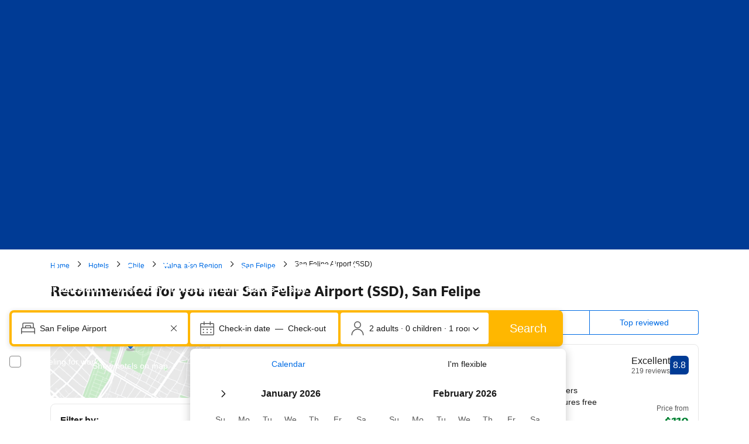

--- FILE ---
content_type: text/html; charset=UTF-8
request_url: https://www.booking.com/airport/cl/ssd.html
body_size: 1820
content:
<!DOCTYPE html>
<html lang="en">
<head>
    <meta charset="utf-8">
    <meta name="viewport" content="width=device-width, initial-scale=1">
    <title></title>
    <style>
        body {
            font-family: "Arial";
        }
    </style>
    <script type="text/javascript">
    window.awsWafCookieDomainList = ['booking.com'];
    window.gokuProps = {
"key":"AQIDAHjcYu/GjX+QlghicBgQ/7bFaQZ+m5FKCMDnO+vTbNg96AHf0QDR8N4FZ0BkUn8kcucXAAAAfjB8BgkqhkiG9w0BBwagbzBtAgEAMGgGCSqGSIb3DQEHATAeBglghkgBZQMEAS4wEQQMuq52ahLIzXS391ltAgEQgDujRkBXrrIUjgs1lAsFcu/9kgpI/IuavohSG7yE1BYsDzpFl4iqc4edkSwfTozI/iGO7lnWq3QC9N4X1w==",
          "iv":"D5490QFbfwAAANDz",
          "context":"l8scvFhNui9qnj4Pj0fwmHoh9A4bj/[base64]/AtswZvee/JCdIMNmbOIJVt9XbGwtynpbK71tCIg=="
};
    </script>
    <script src="https://d8c14d4960ca.337f8b16.us-east-2.token.awswaf.com/d8c14d4960ca/a18a4859af9c/f81f84a03d17/challenge.js"></script>
</head>
<body>
    <div id="challenge-container"></div>
    <script type="text/javascript">
        AwsWafIntegration.saveReferrer();
        AwsWafIntegration.checkForceRefresh().then((forceRefresh) => {
            if (forceRefresh) {
                AwsWafIntegration.forceRefreshToken().then(() => {
                    window.location.reload(true);
                });
            } else {
                AwsWafIntegration.getToken().then(() => {
                    window.location.reload(true);
                });
            }
        });
    </script>
    <noscript>
        <h1>JavaScript is disabled</h1>
        In order to continue, we need to verify that you're not a robot.
        This requires JavaScript. Enable JavaScript and then reload the page.
    </noscript>
</body>
</html>

--- FILE ---
content_type: text/html; charset=UTF-8
request_url: https://www.booking.com/airport/cl/ssd.html
body_size: 183616
content:
<!DOCTYPE html>
<!--
You know you could be getting paid to poke around in our code?
We're hiring designers and developers to work in Amsterdam:
https://careers.booking.com/
-->
<!-- wdot-802 -->
<html lang="en-us" prefix="og: http://ogp.me/ns# fb: http://ogp.me/ns/fb# booking_com: http://ogp.me/ns/fb/booking_com#" class="noJS b_chrome b_chrome_131 supports_inline-block supports_flexbox_unprefixed supports_fontface supports_hyphens " >
<head profile="http://a9.com/-/spec/opensearch/1.1/">
<script type="text/javascript" nonce="tdpUAtuVJeJbCEV">
window.PCM = {
config: {
isBanner: false,
domainUUID: '3ea94870-d4b1-483a-b1d2-faf1d982bb31',
isPCSIntegration: true,
shareConsentWithin: 'www.booking.com',
isCrossDomainCookieSharingEnabled: false,
nonce: 'tdpUAtuVJeJbCEV',
countryCode: 'us',
isUserLoggedIn: false,
},
pcm_consent_cookie: ''
};
(()=>{let e,c=e=>{let n,t,o=new FormData,i={error:e.message||"",message:e.message||"",stack:e.stack||"",name:"js_errors",colno:0,lno:0,url:window.location.hostname+window.location.pathname,pid:(null==(t=null==(n=window.B)?void 0:n.env)?void 0:t.pageview_id)||1,be_running:1,be_column:0,be_line:0,be_stack:e.stack||"",be_message:e.message||"",be_file:window.location.hostname+window.location.pathname};Object.keys(i).forEach(e=>{o.append(e,i[e])}),window.fetch("/js_errors",{method:"POST",body:o}).catch(()=>!1)};window.cookieStore&&window.cookieStore.addEventListener("change",e=>{var n;null!=(n=null==e?void 0:e.changed)&&n.length&&null!=e&&e.changed.forEach(e=>{"OptanonAlertBoxClosed"!==e.name||D(e.value)||c(new Error("OptanonAlertBoxClosed bad value detected: "+e.value)),"OptanonConsent"!==e.name||M(e.value)||c(new Error("OptanonConsent bad value detected: "+e.value))})});let _;(d=_=_||{}).ANALYTICAL="C0002",d.MARKETING="C0004";let g;(d=g=g||{}).PREFERENCES_SAVE_SETTINGS="preferences_save_settings",d.BANNER_REJECT_ALL="banner_reject_all",d.BANNER_ACCEPT_ALL="banner_accept_cookies",d.PREFERENCES_REJECT_ALL="preferences_reject_all",d.PREFERENCES_ACCEPT_ALL="preferences_allow_all";let u,B=((d=u=u||{}).BACKFILLING="back_filling",d.GPC_SIGNAL="gpc_signal",[g.BANNER_ACCEPT_ALL,g.PREFERENCES_ACCEPT_ALL,g.PREFERENCES_SAVE_SETTINGS]),m=[g.BANNER_REJECT_ALL,g.PREFERENCES_REJECT_ALL,g.PREFERENCES_SAVE_SETTINGS],t,I=new Promise(function(e){t=e}),G=window.B&&window.B.env&&window.B.env.b_user_genius_status&&window.B.env.b_user_genius_status.b_genius_level?"genuis_level_"+window.B.env.b_user_genius_status.b_genius_level:"",f={analytical:_.ANALYTICAL+"%3A1",marketing:_.MARKETING+"%3A1"},j="%2C",o="bkng_wvpc",n=window.location.hostname,v=P("isPCSIntegration")||!1,i=P("shareConsentWithin")||!1,w=P("countryCode");var a,r,s,d=P("cookieDomain")||n,l=null!=(e=P("isCrossDomainCookieSharingEnabled"))&&e;let p=";domain="+(l?2<=(r=(a=d).split(".")).length?r.slice(-2).join("."):a:d),C,h=(C="localhost"===n?"http://localhost:8080/dqs":/\.(?:dev|dqs)\.booking\.com/.test(window.location.origin)?"https://account.dqs.booking.com":"https://account.booking."+(/booking\.cn/.test(window.location.origin)?"cn":"com"),31536e6),E="us"!==w?15552e6:h,k="function"==typeof XDomainRequest,K=P("domainUUID")||"",A=P("nonce"),O=P("isBanner")||!1,U=P("isUserLoggedIn"),b=!1;function P(e){return window.PCM&&window.PCM.config&&void 0!==window.PCM.config[e]?window.PCM.config[e]:null}function y(e){e=J(e);let n={};return"string"==typeof e&&(e=e.split("&")).length&&e.forEach(function(e){e=e.split("=");2===e.length&&(n[e[0]]=e[1])}),n}function S(n){return Object.keys(n).map(function(e){return e+"="+n[e]}).join("&")}function F(e){var n=document.createElement("iframe");n.onload=t,n.src="https://"+i+"/cookiebanner.html",n.id="OTcrossDomain",n.role="none",n.frameborder="0",n.height="0",n.width="0",n.role="none";return n.setAttribute("style","position: absolute; overflow: hidden; clip: rect(0 0 0 0); width: 1px; height: 1px; margin: -1px; padding: 0; white-space: nowrap; border: 0; clip-path: inset(100%);"),n.setAttribute("aria-hidden","true"),n.setAttribute("tabindex","-1"),n.setAttribute("data-propagate-only-forced-consent",""+e),document.body.appendChild(n),n}function T(e,n,t=!1){let o={type:"onetrust",OptanonConsent:e},i=(D(n)&&(o.OptanonAlertBoxClosed=n),window.document.getElementById("OTcrossDomain"));(i=t&&!i?F(t):i)&&i.contentWindow&&("true"!==(e=i.getAttribute("data-propagate-only-forced-consent"))||"true"===e&&t)&&I.then(function(){var e;null!=(e=i.contentWindow)&&e.postMessage(o,"*")})}function M(e){if(void 0!==e&&null!=e)try{var n=y(e);return 0<Object.keys(n).length}catch(e){}}function D(e){if(void 0!==e&&null!=e&&isNaN(+e))return e=new Date(e),!isNaN(e.getTime())}function q(e,n,t,o){window.PCM.__mustInjectSDK||void 0===window.Optanon||void 0===e||(e=-1<e.indexOf(t),(void 0!==window.OptanonActiveGroups?-1<window.OptanonActiveGroups.indexOf(n):void 0)!==(window.PCM[o]=e)&&window.Optanon.UpdateConsent("Category",n+":"+(e?"1":"0")))}function L(){var e=y(window.PCM.__getCookie("OptanonConsent"));q(e.groups,_.ANALYTICAL,f.analytical,"Analytical"),q(e.groups,_.MARKETING,f.marketing,"Marketing")}function x(n,t){if(M(n)){let e;var o=(e=D(t)?new Date(t):new Date).getTime()+h,o=new Date(o).toUTCString(),n=J(n);document.cookie="OptanonConsent="+n+p+";path=/;expires="+o+";secure;samesite=none;",D(t)&&(document.cookie="OptanonAlertBoxClosed="+t+p+";path=/;expires="+o+";secure;samesite=none;"),L()}}function N(n,t,o,i){if(v){b=!0;let e=new XMLHttpRequest;e.withCredentials=!0,e.onload=function(){200===e.status?o():(b=!1,i&&i())},e.open("POST",C+"/privacy-consents",!0),e.setRequestHeader("Content-type","application/json;charset=UTF-8"),e.send(JSON.stringify(Object.assign({client_type:"web",client_id:"vO1Kblk7xX9tUn2cpZLS",optanon_action:t,genius_status:G},n)))}}function J(e){return e=e&&-1<e.indexOf("%253")?decodeURI(e):e}function H(e,n){e.backfilled_at=(new Date).getTime(),e.backfilled_seed=1;e=S(e);x(e,n),T(e,n)}function R(){if(v&&!b){let t=new XMLHttpRequest;t.withCredentials=!0,t.onload=function(){var e,n;200===t.status&&((e=y(window.PCM.__getCookie("OptanonConsent"))).implicitConsentCountry=O?"GDPR":"nonGDPR",e.implicitConsentDate=(new Date).getTime(),e=S(e),n=(new Date).getTime()+h,n=new Date(n).toUTCString(),document.cookie="OptanonConsent="+e+p+";path=/;expires="+n+";secure;samesite=none;",L(),T(e,window.PCM.__getCookie("OptanonAlertBoxClosed")))},t.open("POST",C+"/privacy-consents/implicit",!0),t.setRequestHeader("Content-type","application/json;charset=UTF-8"),t.send(JSON.stringify({client_type:"web",client_id:"vO1Kblk7xX9tUn2cpZLS"}))}}i&&l&&Object.defineProperty(window,"otStubData",{set:function(e){e&&e.domainData&&e.domainData.ScriptType&&"PRODUCTION"===e.domainData.ScriptType&&(e.domainData.ScriptType="TEST"),this._otStubData=e},get:function(){return this._otStubData}});let W={a:"analytical",m:"marketing"};function X(){var e,n;let t=(e=>{if(e){var n=e.split("&"),t={};for(let e=0;e<n.length;e++){var o=n[e].split(":");if(2!==o.length)return;var i=o[0],o=o[1],i=W[i];if(!i)return;t[i]="1"===o}return t}})(window.PCM.__getCookie(o));t&&((e=y(window.PCM.__getCookie("OptanonConsent"))).groups=Object.keys(t).filter(function(e){return t[e]}).map(function(e){return f[e]}).join(j),x(e=S(e),n=(new Date).toISOString()),T(e,n),window.PCM.__deleteCookie(o))}function Y(e,n){try{if(!k){x(e,n),d=window.PCM.__getCookie("OptanonConsent"),l=window.PCM.pcm_consent_cookie,d&&l&&(r=-1<((d=y(d)).groups||"").indexOf(f.analytical)?1:0,d=-1<(d.groups||"").indexOf(f.marketing)?1:0,s="true"===(l=y(l.replace(/&amp;/g,"&"))).analytical?1:0,l="true"===l.marketing?1:0,k||r==s&&d==l||N({analytical:r,marketing:d},u.BACKFILLING,()=>{}));var t=window.navigator.globalPrivacyControl;if(v&&t&&"us"===w){let a=y(window.PCM.__getCookie("OptanonConsent"));var t=[],o=(a.consentCausedByGPCSignalStored||t.push(new Promise(function(e,n){N({analytical:0,marketing:0,is_first_time_gpc_signal:1},u.GPC_SIGNAL,function(){e({consentCausedByGPCSignalStored:(new Date).getTime()})},function(){n({})})})),null===U||U);o&&!a.dnsmiCapturedTimestamp&&t.push(new Promise(function(e,n){let t=new XMLHttpRequest;t.withCredentials=!0,t.onload=function(){200<=t.status&&t.status<=299?e({dnsmiCapturedTimestamp:(new Date).getTime()}):n({})},t.open("POST",C+"/dnsmi",!0),t.setRequestHeader("Content-type","application/json;charset=UTF-8"),t.send()})),Promise.allSettled(t).then(function(n){let t=!1;for(let e=0;e<n.length;e++){var o=n[e];"fulfilled"===o.status&&(Object.assign(a,o.value),t=!0)}var e,i;t&&(e=window.PCM.__getCookie("OptanonAlertBoxClosed"),x(i=S(a),e),T(i,e))})}X(),i=y(window.PCM.__getCookie("OptanonConsent")),D(a=window.PCM.__getCookie("OptanonAlertBoxClosed"))&&(new Date).getTime()-new Date(a).getTime()<=E||(!i.implicitConsentDate||(new Date).getTime()-parseInt(i.implicitConsentDate)>=E?R():O?"GDPR"!==i.implicitConsentCountry&&R():"nonGDPR"!==i.implicitConsentCountry&&R()),!function(){if(v){var n=window.PCM.__getCookie("OptanonConsent"),t=window.PCM.__getCookie("OptanonAlertBoxClosed");if(M(n)&&D(t)){var o,n=y(n),i=new Date(t);if(n.groups&&(void 0===n.backfilled_at||new Date(parseInt(n.backfilled_at))<i)){let e;n.geolocation&&(o=n.geolocation.split("%3B"),e={country:o[0],country_region:o[1]}),N(Object.assign({analytical:-1<n.groups.indexOf(f.analytical)?1:0,marketing:-1<n.groups.indexOf(f.marketing)?1:0,consented_at:i.toISOString()},e),u.BACKFILLING,H.bind(this,n,t))}}}}(),window.PCM.__injectSDK()}}catch(e){c(e)}var i,a,r,s,d,l}let V=(e,n)=>{"complete"===document.readyState?window.PCM.__dispatchEvent(e,n):window.addEventListener("load",function(){window.PCM.__dispatchEvent(e,n)})};window.OptanonWrapper=function(...e){var n,t=void 0!==window.Optanon&&"function"==typeof window.Optanon.GetDomainData?window.Optanon.GetDomainData().ShowAlertNotice:void 0,o=(L(),document.getElementById("onetrust-policy-text"));if(o&&!o.hasAttribute("tabindex")&&o.setAttribute("tabindex","0"),t)for(let e=window.PCM.__eventCounter;e<window.dataLayer.length;e++)"trackOptanonEvent"!==window.dataLayer[e].event&&"trackOptanonEvent"!==window.dataLayer[e][1]||(n=(window.dataLayer[e].optanonAction||window.dataLayer[e][2].optanonAction).toLowerCase().replace(/\s/g,"_"),-1===B.indexOf(n)&&-1===m.indexOf(n))||(window.PCM.syncConsent(n),window.PCM.__dispatchEvent("cookie_banner_closed")),window.PCM.__eventCounter++;else window.PCM.__dispatchEvent("cookie_consent_available");"function"==typeof window.OptanonWrapperCallback&&window.OptanonWrapperCallback(e)},window.PCM=Object.assign({Marketing:!1,Analytical:!1,__eventCounter:0,__mustInjectSDK:!0,__dispatchEvent:function(e,n){n=n||window.PCM;let t;CustomEvent?(t=document.createEvent("CustomEvent")).initCustomEvent(e,!0,!0,n):t=new CustomEvent(e,{detail:n}),document.dispatchEvent(t)},__injectSDK:function(){var e,n;window.PCM.__mustInjectSDK&&(D(null!=(n=window.PCM.__getCookie("OptanonAlertBoxClosed"))?n:"")||window.PCM.__deleteCookie("OptanonAlertBoxClosed"),(n=document.createElement("script")).type="text/javascript",n.setAttribute("async","true"),n.setAttribute("src","https://cdn.cookielaw.org/scripttemplates/otSDKStub.js"),n.setAttribute("charset","UTF-8"),n.setAttribute("data-document-language","true"),n.setAttribute("data-domain-script",K),A&&n.setAttribute("nonce",A),n.addEventListener("load",function(){V("cookie_banner_loaded",{willBannerBeShown:!window.PCM.isUserGaveConsent()})}),n.addEventListener("error",function(){V("cookie_banner_loaded",{willBannerBeShown:!1})}),null!=(e=null==(e=document.getElementsByTagName("head"))?void 0:e.item(0))&&e.appendChild(n),window.PCM.__mustInjectSDK=!1)},__getCookie:function(e){e+="=";var n=document.cookie.split(";");let t,o;for(t=0;t<n.length;t+=1){for(o=n[t];" "==o.charAt(0);)o=o.substring(1,o.length);if(0==o.indexOf(e))return o.substring(e.length,o.length)}return null},__deleteCookie:function(e){document.cookie=e+"=;path=/;domain="+n+";expires=Thu, 01 Jan 1970 00:00:01 GMT",document.cookie=e+"=;path=/;domain=;expires=Thu, 01 Jan 1970 00:00:01 GMT"},isUserGaveConsent:()=>{var e=window.PCM.__getCookie("OptanonAlertBoxClosed");return!!e&&(new Date).getTime()-new Date(e).getTime()<=E},syncConsent:function(e=g.BANNER_REJECT_ALL,n){var t=window.PCM.__getCookie("OptanonAlertBoxClosed"),o=window.PCM.__getCookie("OptanonConsent"),i=y(o),a=-1<(i.groups||"").indexOf(f.analytical)?1:0,r=-1<(i.groups||"").indexOf(f.marketing)?1:0;if(T(o,t,n),!k&&v&&N({analytical:a,marketing:r},e,H.bind(this,i,t)),!(-1===m.indexOf(e)||window.PCM.Analytical&&window.PCM.Marketing)){var s=[...window.PCM.Analytical?[]:[_.ANALYTICAL],...window.PCM.Marketing?[]:[_.MARKETING]],d=[];for(let e=0;e<(null==(l=null==(l=null==(l=window.Optanon)?void 0:l.GetDomainData())?void 0:l.Groups)?void 0:l.length);e++){var l=window.Optanon.GetDomainData().Groups[e];l.CustomGroupId&&-1!==s.indexOf(l.CustomGroupId)&&d.push(l)}var c=[],u=document.cookie.split("; ");for(let e=0;e<u.length;e++)c.push(u[e].split("=")[0]);for(let e=0;e<d.length;e++){var w=d[e].Cookies;for(let e=0;e<w.length;e++){var p=[w[e].Name];if(-1!==p[0].indexOf("xx")){var C=new RegExp("^"+p[0].replaceAll("x","\\w")+"$","g");for(let e=0;e<c.length;e++)c[e].match(C)&&p.push(c[e])}for(let e=0;e<p.length;e++)window.PCM.__deleteCookie(p[e])}}}}},window.PCM),void 0===window.dataLayer&&(window.dataLayer=[]),s=function(){i&&n!==i?(window.addEventListener("message",function(e){e&&e.data&&"OneTrustCookies"===e.data.name&&Y(e.data.OptanonConsent,e.data.OptanonAlertBoxClosed)}),F(!1)):Y()},"loading"===document.readyState?document.addEventListener("DOMContentLoaded",function(){s()}):s()})();
</script>
<link href="https://cf.bstatic.com" rel="dns-prefetch" crossorigin>
<link href="https://cf.bstatic.com" rel="dns-prefetch" crossorigin>
<meta name="referrer" content="strict-origin-when-cross-origin">
<meta http-equiv="content-type" content="text/html; charset=utf-8" />
<script nonce="tdpUAtuVJeJbCEV"> function b_cors_check(supported) { var value = supported ? 1 : 0; if (!/(^|;)\s*cors_js=/.test(document.cookie)) { var d = new Date(); d.setTime(d.getTime() + 60 * 60 * 24 * 365 * 1000); var cookieDomain = '.booking.com' || '.booking.com'; document.cookie = 'cors_js=' + value +'; domain=' + cookieDomain + '; path=/; expires=' + d.toGMTString(); } if (!value) { location.reload(); } } </script>
<script nonce="tdpUAtuVJeJbCEV">(function(d) { d.addEventListener('error', function(e) { if (e.target && e.target.classList.contains('crossorigin-check-js')) { b_cors_check(false); } }, true); })(document); </script>
<script class="crossorigin-check-js" src="https://cf.bstatic.com/static/js/crossorigin_check_cloudfront_sd/2454015045ef79168d452ff4e7f30bdadff0aa81.js" async crossorigin nonce="tdpUAtuVJeJbCEV"></script>
<script nonce="tdpUAtuVJeJbCEV"> 
;(function() {
window.b_early_errors = window.b_early_errors || [];
window.onerror = function() {
window.b_early_errors.push(arguments);
};
}());
 </script>
<link rel="stylesheet" id="main-css-preload" href="https://cf.bstatic.com/static/css/main_cloudfront_sd.iq_ltr/0a96e2329a7d12eabd94a042b018a0c0c90a3439.css"  data-main-css="1" />
<script nonce="tdpUAtuVJeJbCEV">
document.querySelector('#main-css-preload').addEventListener('load', function() {
window.mainCssWasLoaded = 1;
})
</script>
<link rel="stylesheet" href="https://cf.bstatic.com/static/css/main_exps_cloudfront_sd.iq_ltr/f3f7bce74850e3086e63c198d858b6528c5be8be.css"  />
<link rel="stylesheet" href="https://cf.bstatic.com/static/css/gprof_icons_cloudfront_sd.iq_ltr/f4fa450a0fd6a6ad8cafc28c74bf19a153e53191.css" /> 
<link rel="_prefetch" data-defer-prefetch href="https://cf.bstatic.com/static/css/searchresults_cloudfront_sd.iq_ltr/47be117066e38c9c0e5194cea922f5db97af20f3.css">
<link rel="stylesheet" type="text/css" href="https://cf.bstatic.com/static/css/xp-index-sb_cloudfront_sd.iq_ltr/739c5abd2dafba99c581049ff8bb6c1855400f61.css"  media="screen, print" />
<link rel="stylesheet" type="text/css" href="https://cf.bstatic.com/static/css/incentives_cloudfront_sd.iq_ltr/f1558a6e9832a4eb8cfe1d3d14db176bd3564335.css"  media="screen" />
<link rel="stylesheet" type="text/css" href="https://cf.bstatic.com/static/css/landing_pages_common_cloudfront_sd.iq_ltr/0e470e376e3f1ca27592fc0ea28fd6a5a3371f3f.css"  media="screen, print" />
<link rel="stylesheet" type="text/css" href="https://cf.bstatic.com/static/css/runway_internal_action_landing_page_cloudfront_sd.iq_ltr/e69de29bb2d1d6434b8b29ae775ad8c2e48c5391.css" media="screen, print" />
  
 <style nonce="tdpUAtuVJeJbCEV"> #basiclayout, .basiclayout { margin: 0; } #special_actions { margin: 3px 15px 3px 0; } .ticker_space { margin-top: 3px !important; } #logo_no_globe_new_logo { top: 14px; } .b_msie_6 #top, .b_msie_6 body.header_reshuffle #top {height:61px !important;} .b_msie_6 #special_actions { margin: 3px 15px 3px 0; overflow:visible; } body.header_reshuffle #top { min-height: 50px !important; height: auto !important; } .nobg { background: #fff url("https://cf.bstatic.com/static/img/nobg_all_blue_iq/b700d9e3067c1186a3364012df4fe1c48ae6da44.png") repeat-x; background-position: 0 -50px; } </style> 
<link rel="preload" as="script" href="https://cf.bstatic.com/static/js/core-deps-inlinedet_cloudfront_sd/f62025e692b596dd53ecd1bd082dfd3197944c50.js" crossorigin nonce="tdpUAtuVJeJbCEV">
<link rel="preload" as="script" href="https://cf.bstatic.com/static/js/jquery_cloudfront_sd/e1e8c0e862309cb4caf3c0d5fbea48bfb8eaad42.js" crossorigin nonce="tdpUAtuVJeJbCEV">
<link rel="preload" as="script" href="https://cf.bstatic.com/static/js/main_cloudfront_sd/6a41ecb153236fb4f7956e01871bf87d62670b84.js" crossorigin nonce="tdpUAtuVJeJbCEV">
<link rel="preload" as="script" href="https://cf.bstatic.com/static/js/landingpage_cloudfront_sd/39b1ef7b9cef8d98d1bf710faf1f63eab33d7ca9.js" crossorigin nonce="tdpUAtuVJeJbCEV">
<link rel="preload" as="script" href="https://cf.bstatic.com/static/js/searchbox_cloudfront_sd/d3fff906438c5bdb62638654d2628b6d49d15aa1.js" crossorigin nonce="tdpUAtuVJeJbCEV">
<link rel="preload" as="script" href="https://cf.bstatic.com/static/js/error_catcher_bec_cloudfront_sd/c40c55637440286271899bb4294fd743b387ac07.js" crossorigin nonce="tdpUAtuVJeJbCEV">
<script nonce="tdpUAtuVJeJbCEV"> if( window.performance && performance.measure && 'b-stylesheets') { performance.measure('b-stylesheets'); } </script> 
<meta data-rh="true" name="robots" content="index,follow"/>
<link rel="canonical" href="https://www.booking.com/airport/cl/ssd.html" />
<meta name="booking-verification" content="[base64]" />
<meta name="twitter:app:id:iphone" content="367003839" />
<meta name="twitter:app:name:ipad" content="Booking.com Hotel Reservations Worldwide & Hotel Deals" />
<meta name="twitter:app:id:ipad" content="367003839" />
<meta name="twitter:app:name:googleplay" content="Booking.com Hotel Reservations" />
<meta name="twitter:app:id:googleplay" content="com.booking" />
<meta property="al:ios:app_store_id" content="367003839">
<meta property="al:ios:app_name" content="Booking.com Hotel Reservations">
<meta property="al:android:app_name" content="Booking.com Hotel Reservation">
<meta property="al:android:package" content="com.booking">
<meta name="p:domain_verify" content="ff7f0b90ebb93e5bf7c7cafe77640ec1"/>
<meta http-equiv="content-language" content="en-us" />
<meta http-equiv="content-script-type" content="text/javascript" />
<meta http-equiv="content-style-type" content="text/css" />
<meta http-equiv="window-target" content="_top" />
<meta property="fb:pages" content="131840030178250, 1425349334428496, 117615518393985, 1565844503706287, 517612321758712, 1668799180037291, 265097377176252, 1643712662515912, 303492549842824, 1638321783047271, 809709019119342, 959185470826086, 217466488652137, 641365839348517, 203741606405114">
<meta property="wb:webmaster" content="48970bbca45d28c2" />
<meta name="twitter:card" content="summary_large_image">
<meta name="twitter:site" content="@bookingcom">
<meta name="twitter:creator" content="@bookingcom">
<meta name="twitter:image" content="https://cf.bstatic.com/static/img/twitter-image-else/566c7081f1deeaca39957e96365c3908f83b95af.jpg">
<meta name="twitter:title" content="Booking.com: The largest selection of hotels, homes, and vacation rentals">
<meta name="twitter:description" content="Whether you’re looking for hotels, homes, or vacation rentals, you’ll always find the guaranteed best price. Browse our  accommodations in over 85,000 destinations.">
<meta property="og:type" content="company" />
<meta property="og:title" content="Booking.com: The largest selection of hotels, homes, and vacation rentals" />
<meta property="og:image" content="https://cf.bstatic.com/static/img/fb/1/8a240f547dbef4211044f4392436beda77674398.jpg" />
<meta property="og:description" content="Whether you’re looking for hotels, homes, or vacation rentals, you’ll always find the guaranteed best price. Browse our  accommodations in over 85,000 destinations." />
<meta property="og:locale" content="en_US" />
<meta property="og:url" content="https://www.booking.com/airport/cl/ssd.html" />
<meta property="og:site_name" content="Booking.com" />
<meta property="fb:app_id" content="145362478954725" />
<link rel="alternate" type="text/html" hreflang="en-gb" href="https://www.booking.com/airport/cl/ssd.en-gb.html" title="English (UK)"/>
<link rel="alternate" type="text/html" hreflang="en-us" href="https://www.booking.com/airport/cl/ssd.html" title="English (US)"/>
<link rel="alternate" type="text/html" hreflang="de" href="https://www.booking.com/airport/cl/ssd.de.html" title="Deutsch"/>
<link rel="alternate" type="text/html" hreflang="nl" href="https://www.booking.com/airport/cl/ssd.nl.html" title="Nederlands"/>
<link rel="alternate" type="text/html" hreflang="fr" href="https://www.booking.com/airport/cl/ssd.fr.html" title="Français"/>
<link rel="alternate" type="text/html" hreflang="es" href="https://www.booking.com/airport/cl/ssd.es.html" title="Español"/>
<link rel="alternate" type="text/html" hreflang="es-ar" href="https://www.booking.com/airport/cl/ssd.es-ar.html" title="Español (AR)"/>
<link rel="alternate" type="text/html" hreflang="es-mx" href="https://www.booking.com/airport/cl/ssd.es-mx.html" title="Español (MX)"/>
<link rel="alternate" type="text/html" hreflang="ca" href="https://www.booking.com/airport/cl/ssd.ca.html" title="Català"/>
<link rel="alternate" type="text/html" hreflang="it" href="https://www.booking.com/airport/cl/ssd.it.html" title="Italiano"/>
<link rel="alternate" type="text/html" hreflang="pt-pt" href="https://www.booking.com/airport/cl/ssd.pt-pt.html" title="Português (PT)"/>
<link rel="alternate" type="text/html" hreflang="pt-br" href="https://www.booking.com/airport/cl/ssd.pt-br.html" title="Português (BR)"/>
<link rel="alternate" type="text/html" hreflang="no" href="https://www.booking.com/airport/cl/ssd.no.html" title="Norsk"/>
<link rel="alternate" type="text/html" hreflang="fi" href="https://www.booking.com/airport/cl/ssd.fi.html" title="Suomi"/>
<link rel="alternate" type="text/html" hreflang="sv" href="https://www.booking.com/airport/cl/ssd.sv.html" title="Svenska"/>
<link rel="alternate" type="text/html" hreflang="da" href="https://www.booking.com/airport/cl/ssd.da.html" title="Dansk"/>
<link rel="alternate" type="text/html" hreflang="cs" href="https://www.booking.com/airport/cl/ssd.cs.html" title="Čeština"/>
<link rel="alternate" type="text/html" hreflang="hu" href="https://www.booking.com/airport/cl/ssd.hu.html" title="Magyar"/>
<link rel="alternate" type="text/html" hreflang="ro" href="https://www.booking.com/airport/cl/ssd.ro.html" title="Română"/>
<link rel="alternate" type="text/html" hreflang="ja" href="https://www.booking.com/airport/cl/ssd.ja.html" title="日本語"/>
<link rel="alternate" type="text/html" hreflang="zh-cn" href="https://www.booking.com/airport/cl/ssd.zh-cn.html" title="简体中文"/>
<link rel="alternate" type="text/html" hreflang="zh-tw" href="https://www.booking.com/airport/cl/ssd.zh-tw.html" title="繁體中文"/>
<link rel="alternate" type="text/html" hreflang="pl" href="https://www.booking.com/airport/cl/ssd.pl.html" title="Polski"/>
<link rel="alternate" type="text/html" hreflang="el" href="https://www.booking.com/airport/cl/ssd.el.html" title="Ελληνικά"/>
<link rel="alternate" type="text/html" hreflang="ru" href="https://www.booking.com/airport/cl/ssd.ru.html" title="Русский"/>
<link rel="alternate" type="text/html" hreflang="tr" href="https://www.booking.com/airport/cl/ssd.tr.html" title="Türkçe"/>
<link rel="alternate" type="text/html" hreflang="bg" href="https://www.booking.com/airport/cl/ssd.bg.html" title="Български"/>
<link rel="alternate" type="text/html" hreflang="ar" href="https://www.booking.com/airport/cl/ssd.ar.html" title="العربية"/>
<link rel="alternate" type="text/html" hreflang="ko" href="https://www.booking.com/airport/cl/ssd.ko.html" title="한국어"/>
<link rel="alternate" type="text/html" hreflang="he" href="https://www.booking.com/airport/cl/ssd.he.html" title="עברית"/>
<link rel="alternate" type="text/html" hreflang="lv" href="https://www.booking.com/airport/cl/ssd.lv.html" title="Latviski"/>
<link rel="alternate" type="text/html" hreflang="uk" href="https://www.booking.com/airport/cl/ssd.uk.html" title="Українська"/>
<link rel="alternate" type="text/html" hreflang="hi" href="https://www.booking.com/airport/cl/ssd.hi.html" title="हिन्दी"/>
<link rel="alternate" type="text/html" hreflang="id" href="https://www.booking.com/airport/cl/ssd.id.html" title="Bahasa Indonesia"/>
<link rel="alternate" type="text/html" hreflang="ms" href="https://www.booking.com/airport/cl/ssd.ms.html" title="Bahasa Malaysia"/>
<link rel="alternate" type="text/html" hreflang="th" href="https://www.booking.com/airport/cl/ssd.th.html" title="ภาษาไทย"/>
<link rel="alternate" type="text/html" hreflang="et" href="https://www.booking.com/airport/cl/ssd.et.html" title="Eesti"/>
<link rel="alternate" type="text/html" hreflang="hr" href="https://www.booking.com/airport/cl/ssd.hr.html" title="Hrvatski"/>
<link rel="alternate" type="text/html" hreflang="lt" href="https://www.booking.com/airport/cl/ssd.lt.html" title="Lietuvių"/>
<link rel="alternate" type="text/html" hreflang="sk" href="https://www.booking.com/airport/cl/ssd.sk.html" title="Slovenčina"/>
<link rel="alternate" type="text/html" hreflang="sr" href="https://www.booking.com/airport/cl/ssd.sr.html" title="Srpski"/>
<link rel="alternate" type="text/html" hreflang="sl" href="https://www.booking.com/airport/cl/ssd.sl.html" title="Slovenščina"/>
<link rel="alternate" type="text/html" hreflang="vi" href="https://www.booking.com/airport/cl/ssd.vi.html" title="Tiếng Việt"/>
<link rel="alternate" type="text/html" hreflang="tl" href="https://www.booking.com/airport/cl/ssd.tl.html" title="Filipino"/>
<link rel="alternate" type="text/html" hreflang="is" href="https://www.booking.com/airport/cl/ssd.is.html" title="Íslenska"/>
<link rel="icon" href="https://cf.bstatic.com/static/img/favicon/9ca83ba2a5a3293ff07452cb24949a5843af4592.svg" type="image/svg+xml">
<link rel="icon" href="https://cf.bstatic.com/static/img/favicon/4a3b40c4059be39cbf1ebaa5f97dbb7d150926b9.png" type="image/png" sizes="192x192">
<link rel="icon" href="https://cf.bstatic.com/static/img/favicon/40749a316c45e239a7149b6711ea4c48d10f8d89.ico" sizes="32x32">
<link rel="apple-touch-icon" href="https://cf.bstatic.com/static/img/apple-touch-icon/5db9fd30d96b1796883ee94be7dddce50b73bb38.png" />
<link rel="help" href="/faq.html?label=gen173bo-10CAgoL0IDc3NkSDNYA2ioAogBAZgBM7gBB8gBDNgBA-gBAfgBAYgCAZgCAqgCAbgClK_BywbAAgHSAiQyODgwZWFhNi01NmZjLTRiZTQtOWIzYi1jMDBjYzQzNDk4N2TYAgHgAgE&sid=4c3a57942b763973808c4265e90176c2&amp;" />
<link rel="search" type="application/opensearchdescription+xml" href="https://cf.bstatic.com/static/opensearch/en-us/e19e3ca297c466eb18e0b783736192a638f6a66e.xml" title="Booking.com Online Hotel Reservations" />
<link href="https://plus.google.com/105443419075154950489" rel="publisher" />
<script nonce="tdpUAtuVJeJbCEV">
/*
*/
(function avoidingXSSviaLocationHash() {
var location = window.location,
hash = location.hash,
xss = /[<>'"]/;
if (
xss.test( decodeURIComponent( hash ) ) ||
xss.test( hash )
) {
location.hash = '';
}
})();
document.documentElement.className = document.documentElement.className.replace('noJS', '') + ' hasJS';
var b_experiments = {}, WIDTH, B = window.booking = {
_onfly: [], // "on the fly" functions, will be executed as soon as external js files were loaded
devTools: {
trackedExperiments: []
},
user: {
},
env : {
isRetina : window.devicePixelRatio > 1,
"b_gtt": 'dLYAeZFVJfNTBBFPbZDfdVPbVJfcbfdPSUNTTYO',
"b_action" : 'runway_internal_action',
"b_secure_domain" : 'https://secure.booking.com',
"b_site_type" : 'www',
"b_site_type_id": '1',
"b_agent_is_no_robot": true,
"b_agent_is_robot": false,
"b_query_params_with_lang_no_ext": '?label=gen173bo-10CAgoL0IDc3NkSDNYA2ioAogBAZgBM7gBB8gBDNgBA-gBAfgBAYgCAZgCAqgCAbgClK_BywbAAgHSAiQyODgwZWFhNi01NmZjLTRiZTQtOWIzYi1jMDBjYzQzNDk4N2TYAgHgAgE&sid=4c3a57942b763973808c4265e90176c2',
"b_query_params_with_lang_no_ext_enforce_lang_aid_currency": '?label=gen173bo-10CAgoL0IDc3NkSDNYA2ioAogBAZgBM7gBB8gBDNgBA-gBAfgBAYgCAZgCAqgCAbgClK_BywbAAgHSAiQyODgwZWFhNi01NmZjLTRiZTQtOWIzYi1jMDBjYzQzNDk4N2TYAgHgAgE&sid=4c3a57942b763973808c4265e90176c2;lang=en-us;aid=304142;selected_currency=USD',
"b_calendar2" : '1',
"BHDTJdReLGMeEcYPffcVDZBZMO": true,
"b_max_los_data_for_prefilled_dest" : {"default_los":90,"experiment":null,"extended_los":90,"max_allowed_los":90,"is_fullon":0,"has_extended_los":0},
/*
*/
"b_partner_channel_id": '3',
"b_bookings_owned": '1',
"b_google_maps_key_params" : 'true&indexing=true',
"b_lang" : 'en',
"b_has_valid_dates": 0,
"b_countrycode" : '',
"b_guest_country" : 'us',
"b_locale" : 'en-us',
"b_lang_for_url" : 'en-us',
"b_this_urchin" : '/airport/cl/ssd.html?label=gen173bo-10CAgoL0IDc3NkSDNYA2ioAogBAZgBM7gBB8gBDNgBA-gBAfgBAYgCAZgCAqgCAbgClK_BywbAAgHSAiQyODgwZWFhNi01NmZjLTRiZTQtOWIzYi1jMDBjYzQzNDk4N2TYAgHgAgE&tmpl=landing_pages%2Frunway_internal_action&',
"b_flag_to_suggest" : 'us',
"b_companyname" : 'Booking.com',
"b_partner_vertical" : 'channel_direct',
b_date_format: {"date_with_weekday_time_at":"date_with_weekday_time_at","day_month_year_from":"from {month_name} {day_name}, {full_year}","short_weekday_only":"{short_weekday}","day_short_month_year_time":"{short_month_name} {day_of_month}, {full_year}, {time}","date_with_weekday_time_until":"{weekday}, {begin_marker}{month_name} {day_of_month}{end_marker}, {full_year} until {time}","ux_day_month_on":"on {month_2} {day_2}","day_month_on":"on {month_name} {day_name}","day_month_year_time_before":"before {time} on {month_name} {day_name}, {year}","day_month_year_on":"on {month_name} {day_name}, {full_year}","day_short_month_time":"{short_month_name} {day_of_month}, {time}","day_short_month_between":"{short_month_name} {day_of_month} – {short_month_name_until} \n{day_of_month_until} ","day_month_year":"{month_name} {day_name}, {full_year}","day_short_month_time_between":"{short_month_name} {day_of_month}, {time} – {time_until}","short_date_with_weekday":"{short_weekday}, {short_month_name} {day_of_month}, {full_year}","day_short_month_year_until":"until {short_month_name} {day_name}, {full_year}","date_range_with_short_weekday_short_month":"{short_weekday}, {short_month_name} {day_of_month} – {short_weekday_until}, {short_month_name_until} {day_of_month_until} ","from_month_with_year":"since {month_name_from} {full_year}","date_with_weekday_time_from":"{weekday}, {begin_marker}{month_name} {day_of_month}{end_marker}, {full_year} from {time}","date_without_year":"{month_name} {day_of_month}","numeric_date_range_both_years":"{month}/{day_of_month}/{full_year} - {month_until}/{day_of_month_until}/{full_year_until}","day_month":"{month_name} {day_name}","numeric_day_month_year_between":"between {month_name_0}/{day_name_0}/{full_year} and {month_name_0_until}/{day_name_0_until}/{full_year_until}","day_short_month_year_from":"from {short_month_name} {day_name}, {full_year}","day_month_year_until":"until {month_name} {day_name}, {full_year}","numeric_day_month_year_on":"on {month_name_0}/{day_name_0}/{full_year}","date_with_year":"{month_name} {day_of_month}, {full_year}","numeric_date_range":"{month}/{day_of_month} - {month_until}/{day_of_month_until}","short_month_only":"{short_month_name}","day_month_year_between":"between {month_name} {day_name}, {full_year} and {month_name_until} {day_name_until}, {full_year_until}","day_short_month_year_other":"{short_month_name} {day_name_other}, {full_year}","date_with_short_weekday_without_year":"{short_weekday}, {month_name} {day_of_month} ","numeric_date":"{month}/{day_of_month}/{full_year}","day_month_year_other":"{month_name} {day_other}, {full_year}","day_month_until":"until {month_name} {day_name}","date_with_short_weekday_with_year":"{short_weekday}, {month_name} {day_of_month}, {full_year}","day_month_other":"{month_name} {day_other}","numeric_day_month_year_time_before":"before {time} on {month_name_0}/{day_name_0}/{full_year}","date_with_weekday_with_markers":"{weekday}, {begin_marker}{month_name} {day_of_month}{end_marker}, {full_year}","month_name_only":"{month_name_nom}","date_with_weekday_to":"{weekday_to} {day_of_month} {month_name_to} {full_year}","day_of_month_only":"{day_of_month}","day_short_month_year_time_between":"{short_month_name} {day_of_month}, {full_year}, {time} – {time_until}","numeric_day_month_year_from":"from {month_name_0}/{day_name_0}/{full_year}","date_with_weekday_from":"{weekday_from}, {month_name_from} {day_of_month}, {full_year}","in_month_with_year":"in {month_name_in} {full_year}","short_month_with_year":"{short_month_name} {full_year}","short_date_without_year":"{short_month_name} {day_of_month}","ux_day_month":"{month_1} {day_1}","range_from_long_date_time_until_long_date_time":"from {month_name} {day_of_month}, {full_year} at {time} until {month_name_until} {day_of_month_until}, {full_year_until} at {time_until}","day_short_month_year_between":"{short_month_name} {day_of_month}, {full_year} – {short_month_name_until} {day_of_month_until}, {full_year_until}","short_date_without_year_range":"{short_month_name} {day_of_month} - {short_month_name_until} {day_of_month_until}","short_date_with_weekday_without_year":"{short_weekday}, {short_month_name} {day_of_month}","day_short_month_year":"{short_month_name} {day_name}, {full_year}","long_date_range_both_years":"{month_name} {day_of_month}, {full_year} – {month_name_until} {day_of_month_until}, {full_year_until}","day_month_between":"between {month_name} {day_name} and {month_name_until} {day_name_until}","day_month_from":"from {month_name} {day_name}","day_short_month_year_on":"on {short_month_name} {day_name}, {full_year}","numeric_day_month_year":"{month_name_0}/{day_name_0}/{full_year}","numeric_day_month_year_until":"until {month_name_0}/{day_name_0}/{full_year}","date_with_weekday_time_from_until":"{weekday}, {begin_marker}{month_name} {day_of_month}{end_marker}, {full_year} from {time} until {time_until}","short_date":"{short_month_name} {day_of_month}, {full_year}","date_with_weekday":"{weekday}, {month_name} {day_of_month}, {full_year}","month_with_year":"{month_name_with_year_only} {full_year}"},
b_month_for_formatted_date: {"1":{"name_only":"January","short_name_uc":"January","short_name":"Jan","name_other":"January","genitive_uc":"January","name":"January","name_to":"January","name_def_article_lc":"the January","day_to":"January","month_2":"January","genitive_lc":"January","name_in":"January","short_name_only":"Jan","name_uc":"January","in_month_lc":"in January","name_with_year_only":"January","to_month_lc":"to January","name_from":"January","on_day_month":"01","month_1":"January","name_lc":"January","name_def_article_uc":"The January"},"10":{"name_in":"October","genitive_lc":"October","month_2":"October","name_uc":"October","in_month_lc":"in October","short_name_only":"Oct","name_to":"October","name_def_article_uc":"The October","name_def_article_lc":"the October","month_1":"October","name":"October","on_day_month":"10","name_from":"October","name_other":"October","genitive_uc":"October","name_lc":"October","name_with_year_only":"October","short_name":"Oct","short_name_uc":"October","name_only":"October","to_month_lc":"to October"},"11":{"name_uc":"November","in_month_lc":"in November ","short_name_only":"Nov","name_in":"November","month_2":"November","genitive_lc":"November ","name_def_article_lc":"the November","name_def_article_uc":"The November","name_to":"November","name_lc":"November","name":"November","month_1":"November","name_other":"November","genitive_uc":"November ","on_day_month":"11","name_from":"November","to_month_lc":"to November ","name_with_year_only":"November","name_only":"November","short_name":"Nov","short_name_uc":"November"},"12":{"name_with_year_only":"December","name_only":"December","short_name_uc":"December","short_name":"Dec","to_month_lc":"to December","name":"December","month_1":"December","genitive_uc":"December","name_other":"December","on_day_month":"12","name_from":"December","name_lc":"December","name_to":"December","name_def_article_lc":"the December","name_def_article_uc":"The December","name_in":"December","month_2":"December","genitive_lc":"December ","name_uc":"December","in_month_lc":"in December","short_name_only":"Dec"},"2":{"name_with_year_only":"February","to_month_lc":"to February ","name_from":"February","on_day_month":"02","month_1":"February","name_lc":"February","name_def_article_uc":"The February","name_only":"February","short_name":"Feb","short_name_uc":"February","genitive_uc":"February ","name_other":"February","name":"February","name_to":"February","name_def_article_lc":"the February","month_2":"February","genitive_lc":"February ","day_to":"February","name_in":"February","short_name_only":"Feb","name_uc":"February","in_month_lc":"in February "},"3":{"name_from":"March","on_day_month":"03","month_1":"March","name_lc":"March","name_with_year_only":"March","to_month_lc":"to March","name_def_article_uc":"The March","genitive_uc":"March","name_other":"March","name":"March","name_only":"March","short_name":"Mar","short_name_uc":"March","month_2":"March","day_to":"March","genitive_lc":"March","name_in":"March","short_name_only":"Mar","name_uc":"March","in_month_lc":"in March","name_to":"March","name_def_article_lc":"the March"},"4":{"in_month_lc":"in April","name_uc":"April","short_name_only":"Apr","name_in":"April","genitive_lc":"April","month_2":"April","name_def_article_uc":"The April","name_def_article_lc":"the April","name_to":"April","name_lc":"April","month_1":"April","name":"April","name_from":"April","on_day_month":"04","genitive_uc":"April","name_other":"April","to_month_lc":"to April","name_with_year_only":"April","short_name_uc":"April","short_name":"Apr","name_only":"April"},"5":{"name_def_article_lc":"the May","name_def_article_uc":"The May","name_to":"May","name_uc":"May","in_month_lc":"in May","short_name_only":"May","name_in":"May","month_2":"May","genitive_lc":"May","to_month_lc":"to May","name_with_year_only":"May","name_only":"May","short_name":"May","short_name_uc":"May","name_lc":"May","name":"May","month_1":"May","name_other":"May","genitive_uc":"May","on_day_month":"05","name_from":"May"},"6":{"to_month_lc":"to June","name_only":"June","short_name":"Jun","short_name_uc":"June","name_with_year_only":"June","name_lc":"June","name_other":"June","genitive_uc":"June","on_day_month":"06","name_from":"June","name":"June","month_1":"June","name_def_article_lc":"the June","name_def_article_uc":"The June","name_to":"June","short_name_only":"Jun","name_uc":"June","in_month_lc":"in June","genitive_lc":"June","month_2":"June","name_in":"June"},"7":{"name_def_article_uc":"The July","name_def_article_lc":"the July","name_to":"July","short_name_only":"Jul","name_uc":"July","in_month_lc":"in July","genitive_lc":"July","month_2":"July","name_in":"July","to_month_lc":"to July","short_name_uc":"July","short_name":"Jul","name_only":"July","name_with_year_only":"July","name_lc":"July","on_day_month":"07","name_from":"July","name_other":"July","genitive_uc":"July","month_1":"July","name":"July"},"8":{"name_in":"August","genitive_lc":"August","month_2":"August","name_uc":"August","in_month_lc":"in August","short_name_only":"Aug","name_to":"August","name_def_article_lc":"the August","name_def_article_uc":"The August","name":"August","month_1":"August","name_other":"August","genitive_uc":"August","name_from":"August","on_day_month":"08","name_lc":"August","name_with_year_only":"August","name_only":"August","short_name_uc":"August","short_name":"Aug","to_month_lc":"to August"},"9":{"name_in":"September","month_2":"September","genitive_lc":"September","in_month_lc":"in September","name_uc":"September","short_name_only":"Sep","name_to":"September","name_def_article_lc":"the September","name_def_article_uc":"The September","name":"September","month_1":"September","genitive_uc":"September","name_other":"September","on_day_month":"09","name_from":"September","name_lc":"September","name_with_year_only":"September","name_only":"September","short_name_uc":"September","short_name":"Sep","to_month_lc":"to September"}},
b_weekday_formatted_date: {"1":{"name_uc":"Monday","short_uc":"Mon","name_to":"Monday","name_from_preposition":"From Monday","shortest":"Mo","name":"Monday","name_other_uc":"Monday","name_other":"Monday","name_from":"Monday","name_on":"Monday","name_lc":"Monday","short":"Mon"},"2":{"short":"Tue","name":"Tuesday","name_from":"Tuesday","name_other_uc":"Tuesday","name_other":"Tuesday","name_on":"Tuesday","name_lc":"Tuesday","name_to":"Tuesday","short_uc":"Tue","name_from_preposition":"From Tuesday","shortest":"Tu","name_uc":"Tuesday"},"3":{"name_from":"Wednesday","name_other":"Wednesday","name_other_uc":"Wednesday","name":"Wednesday","name_lc":"Wednesday","name_on":"Wednesday","short":"Wed","name_uc":"Wednesday","name_from_preposition":"From Wednesday","short_uc":"Wed","name_to":"Wednesday","shortest":"We"},"4":{"name_lc":"Thursday","name_on":"Thursday","name_from":"Thursday","name_other":"Thursday","name_other_uc":"Thursday","name":"Thursday","short":"Thu","name_uc":"Thursday","shortest":"Th","name_from_preposition":"From Thursday","short_uc":"Thu","name_to":"Thursday"},"5":{"short":"Fri","name_on":"Friday","name_lc":"Friday","name":"Friday","name_other":"Friday","name_other_uc":"Friday","name_from":"Friday","shortest":"Fr","name_to":"Friday","short_uc":"Fri","name_from_preposition":"From Friday","name_uc":"Friday"},"6":{"name_on":"Saturday","name_lc":"Saturday","name":"Saturday","name_from":"Saturday","name_other_uc":"Saturday","name_other":"Saturday","short":"Sat","name_uc":"Saturday","shortest":"Sa","name_to":"Saturday","short_uc":"Sat","name_from_preposition":"From Saturday"},"7":{"shortest":"Su","name_from_preposition":"From Sunday","short_uc":"Sun","name_to":"Sunday","name_uc":"Sunday","short":"Sun","name_lc":"Sunday","name_on":"Sunday","name_other":"Sunday","name_other_uc":"Sunday","name_from":"Sunday","name":"Sunday"},"8":{"shortest":"shortest","short_uc":"short_uc","name_to":"name_to","short":"short","name_from_preposition":"From any day","name_uc":"name_uc","name_on":"name_on","name_lc":"every day","name":"Every day","name_from":"name_from","name_other_uc":"name_other_uc","name_other":"name_other"}},
b_time_format: {"AM_symbol":{"name":"AM"},"PM_symbol":{"name":"PM"},"time":{"name":"{hour_12h_no0}:{minutes} {AM_PM}"},"time_12":{"name":"{hour_12h_no0}:{minutes} {AM_PM}"},"time_24":{"name":"{hour_24h_no0}:{minutes}"}},
"b_protocol": 'https',
auth_level : "0",
b_user_auth_level_is_none : 1,
b_check_ot_consent : 1,
bui: {
color: {
bui_color_grayscale_dark: "#333333",
bui_color_grayscale: "#6B6B6B",
bui_color_grayscale_light: "#BDBDBD",
bui_color_grayscale_lighter: "#E6E6E6",
bui_color_grayscale_lightest: "#F5F5F5",
bui_color_primary_dark: "#00224F",
bui_color_primary: "#003580",
bui_color_primary_light: "#BAD4F7",
bui_color_primary_lighter: "#EBF3FF",
bui_color_primary_lightest: "#FAFCFF",
bui_color_complement_dark: "#CD8900",
bui_color_complement: "#FEBB02",
bui_color_complement_light: "#FFE08A",
bui_color_complement_lighter: "#FDF4D8",
bui_color_complement_lightest: "#FEFBF0",
bui_color_callout_dark: "#BC5B01",
bui_color_callout: "#FF8000",
bui_color_callout_light: "#FFC489",
bui_color_callout_lighter: "#FFF0E0",
bui_color_callout_lightest: "#FFF8F0",
bui_color_destructive_dark: "#A30000",
bui_color_destructive: "#CC0000",
bui_color_destructive_light: "#FCB4B4",
bui_color_destructive_lighter: "#FFEBEB",
bui_color_destructive_lightest: "#FFF0F0",
bui_color_constructive_dark: "#006607",
bui_color_constructive: "#008009",
bui_color_constructive_light: "#97E59C",
bui_color_constructive_lighter: "#E7FDE9",
bui_color_constructive_lightest: "#F1FEF2",
bui_color_action: "#0071C2",
bui_color_white: "#FFFFFF",
bui_color_black: "#000000"
}
},
bb: {
ibb: "",
uibb: "",
itp: "0",
iuibb: "",
bme: "",
euibb: "",
tp: "2"
},
b_growls_close_fast: 1,
fe_enable_login_with_phone_number: 1,
asyncLoader: {
async_assistant_entrypoint_css: 'https://cf.bstatic.com/static/css/assistant_entrypoint_cloudfront_sd.iq_ltr/611b70b00745fa4412a0101292fb0a1e4c97741e.css',
async_assistant_entrypoint_js: 'https://cf.bstatic.com/static/js/assistant_entrypoint_cloudfront_sd/35853573d0cf123d9f10936b58f365ced1f335ab.js',
async_atlas_places_js: 'https://cf.bstatic.com/static/js/atlas_places_async_cloudfront_sd/c94b60c4da2dae6b55fd9eabf168f146fc189acf.js',
async_atlas_v2_cn_js: 'https://cf.bstatic.com/static/js/async_atlas_v2_cn_cloudfront_sd/bd7e7adbf9731810a79badc567cd4846b1ab4d68.js',
async_atlas_v2_non_cn_js: 'https://cf.bstatic.com/static/js/async_atlas_v2_non_cn_cloudfront_sd/880672823d34a6cc1366fd38f98c6b4ff90fcf20.js',
image_gallery_js: 'https://cf.bstatic.com/static/js/ski_lp_overview_panel_cloudfront_sd/9d8e7cfd33a37ffb15285d98f6970024f06cf36d.js',
image_gallery_css: 'https://cf.bstatic.com/static/css/ski_lp_overview_panel_cloudfront_sd.iq_ltr/2b3350935410fe4e36d74efed93daf74f2b4ff70.css',
async_lists_js: 'https://cf.bstatic.com/static/js/async_lists_cloudfront_sd/bfcb1714bb8674563d57570f275aed580d76c585.js',
async_wpm_overlay_css: 'https://cf.bstatic.com/static/css/async_wpm_overlay_assets_cloudfront_sd.iq_ltr/abb304bf3600a5cf5f7406a27f042cf1ce2429b1.css',
async_wpm_overlay_js: 'https://cf.bstatic.com/static/js/async_wpm_overlay_assets_cloudfront_sd/d5d6e2ad180f3e68146c24bf4fd7d299bb590794.js',
empty: ''
},
fe_enable_fps_goal_with_value: 1,
b_email_validation_regex : /^([\w-\.\+]+@([\w-]+\.)+[\w-]{2,14})?$/,
b_domain_end : '.booking.com',
b_original_url : 'https:&#47;&#47;www.booking.com&#47;airport&#47;cl&#47;ssd.html',
b_this_url : '/airport/cl/ssd.html?label=gen173bo-10CAgoL0IDc3NkSDNYA2ioAogBAZgBM7gBB8gBDNgBA-gBAfgBAYgCAZgCAqgCAbgClK_BywbAAgHSAiQyODgwZWFhNi01NmZjLTRiZTQtOWIzYi1jMDBjYzQzNDk4N2TYAgHgAgE&sid=4c3a57942b763973808c4265e90176c2&tmpl=landing_pages%2Frunway_internal_action',
b_this_url_without_lang : '/airport/cl/ssd.html?label=gen173bo-10CAgoL0IDc3NkSDNYA2ioAogBAZgBM7gBB8gBDNgBA-gBAfgBAYgCAZgCAqgCAbgClK_BywbAAgHSAiQyODgwZWFhNi01NmZjLTRiZTQtOWIzYi1jMDBjYzQzNDk4N2TYAgHgAgE&sid=4c3a57942b763973808c4265e90176c2&tmpl=landing_pages%2Frunway_internal_action',
b_referrer : 'https:&#47;&#47;www.booking.com&#47;airport&#47;cl&#47;ssd.html',
b_acc_type : '',
b_req_login: '',
jst : {'loading': true},
keep_day_month: true,
b_timestamp : 1768970132,
scripts_tracking : {
},
enable_scripts_tracking : 1,
b_ufi : '',
"setvar_affiliate_is_bookings2" : 1,
transl_close_x : 'close',
transl_checkin_title: 'Check-in date',
transl_checkout_title: 'Check-out date',
browser_lang: '',
b_hijri_calendar_available: false,
b_aid: '304142',
b_label: 'gen173bo-10CAgoL0IDc3NkSDNYA2ioAogBAZgBM7gBB8gBDNgBA-gBAfgBAYgCAZgCAqgCAbgClK_BywbAAgHSAiQyODgwZWFhNi01NmZjLTRiZTQtOWIzYi1jMDBjYzQzNDk4N2TYAgHgAgE',
b_sid: '4c3a57942b763973808c4265e90176c2',
ip_country: 'us',
country_currency: 'USD',
b_selected_currency: 'USD',
b_selected_currency_is_hotel_currency: "",
b_selected_language: 'en-us',
b_selected_language_country_flag: 'us',
pageview_id: '7b4f204a952d02ae',
aid: '304142',
b_csrf_token: '1I9waQAAAAA=[base64]',
b_show_user_accounts_features: 1,
b_browser: 'chrome',
b_browser_version: '131',
et_debug_level: '0',
icons: '/static/img',
b_static_images: 'https://cf.bstatic.com/images/',
b_currency_url: '/general.html?label=gen173bo-10CAgoL0IDc3NkSDNYA2ioAogBAZgBM7gBB8gBDNgBA-gBAfgBAYgCAZgCAqgCAbgClK_BywbAAgHSAiQyODgwZWFhNi01NmZjLTRiZTQtOWIzYi1jMDBjYzQzNDk4N2TYAgHgAgE&sid=4c3a57942b763973808c4265e90176c2&amp;tmpl=currency_foldout&amp;cur_currency=USD',
b_currency_change_base_url: '/airport/cl/ssd.html?label=gen173bo-10CAgoL0IDc3NkSDNYA2ioAogBAZgBM7gBB8gBDNgBA-gBAfgBAYgCAZgCAqgCAbgClK_BywbAAgHSAiQyODgwZWFhNi01NmZjLTRiZTQtOWIzYi1jMDBjYzQzNDk4N2TYAgHgAgE&sid=4c3a57942b763973808c4265e90176c2&tmpl=landing_pages%2Frunway_internal_action',
b_languages_url: '/general.html?label=gen173bo-10CAgoL0IDc3NkSDNYA2ioAogBAZgBM7gBB8gBDNgBA-gBAfgBAYgCAZgCAqgCAbgClK_BywbAAgHSAiQyODgwZWFhNi01NmZjLTRiZTQtOWIzYi1jMDBjYzQzNDk4N2TYAgHgAgE&sid=4c3a57942b763973808c4265e90176c2&amp;tmpl=language_foldout',
b_weekdays: [
{"b_is_weekend": parseInt( '' ),
"b_number": parseInt('1'),
"name": 'Monday',
"short": 'Mon',
"shorter": 'Mon',
"shortest": 'Mo'},
{"b_is_weekend": parseInt( '' ),
"b_number": parseInt('2'),
"name": 'Tuesday',
"short": 'Tue',
"shorter": 'Tue',
"shortest": 'Tu'},
{"b_is_weekend": parseInt( '' ),
"b_number": parseInt('3'),
"name": 'Wednesday',
"short": 'Wed',
"shorter": 'Wed',
"shortest": 'We'},
{"b_is_weekend": parseInt( '' ),
"b_number": parseInt('4'),
"name": 'Thursday',
"short": 'Thu',
"shorter": 'Thu',
"shortest": 'Th'},
{"b_is_weekend": parseInt( '' ),
"b_number": parseInt('5'),
"name": 'Friday',
"short": 'Fri',
"shorter": 'Fri',
"shortest": 'Fr'},
{"b_is_weekend": parseInt( '1' ),
"b_number": parseInt('6'),
"name": 'Saturday',
"short": 'Sat',
"shorter": 'Sat',
"shortest": 'Sa'},
{"b_is_weekend": parseInt( '1' ),
"b_number": parseInt('7'),
"name": 'Sunday',
"short": 'Sun',
"shorter": 'Sun',
"shortest": 'Su'},
{}],
b_group: [],
b_simple_weekdays: ['Mo','Tu','We','Th','Fr','Sa','Su'],
b_simple_weekdays_for_js: ['Mon','Tue','Wed','Thu','Fri','Sat','Sun'],
b_long_weekdays: ['Monday','Tuesday','Wednesday','Thursday','Friday','Saturday','Sunday'],
b_short_months: ['January','February','March','April','May','June','July','August','September','October','November','December'],
b_short_months_abbr: ['Jan','Feb','Mar','Apr','May','Jun','Jul','Aug','Sep','Oct','Nov','Dec'],
b_year_months: {
'2026-1': {'name': 'January 2026' },
'2026-2': {'name': 'February 2026' },
'2026-3': {'name': 'March 2026' },
'2026-4': {'name': 'April 2026' },
'2026-5': {'name': 'May 2026' },
'2026-6': {'name': 'June 2026' },
'2026-7': {'name': 'July 2026' },
'2026-8': {'name': 'August 2026' },
'2026-9': {'name': 'September 2026' },
'2026-10': {'name': 'October 2026' },
'2026-11': {'name': 'November 2026' },
'2026-12': {'name': 'December 2026' },
'2027-1': {'name': 'January 2027' },
'2027-2': {'name': 'February 2027' },
'2027-3': {'name': 'March 2027' },
'2027-4': {'name': 'April 2027' }
},
b_is_landing_page : 1,
b_user_auth_level_is_none: 1,
b_is_fb_safe: 1,
b_is_app: 1,
first_page_of_results: true,
b_partner_id: '1',
b_is_destination_finder_supported: 0,
b_is_dsf: 0,
b_pr_param: '',
/*
*/
feature_profile_split_sb_checkbox: 1,
inandaround_more: "More",
b_signup_iframe_url: 'https://secure.booking.com' + '/login.html?tmpl=profile/signup_after_subscribe' + '&lang=en-us' ,
b_exclude_lang_firstname: 0,
view_prices_enter_dates: 'To view prices and availability, please enter your dates.',
autocomplete_categories: {
city: 'Cities',
region: 'Regions',
airport: 'Airports',
hotel: 'Hotels',
landmark: 'Landmarks',
country: 'Countries',
district: 'Districts',
theme: 'Themes'
},
autocomplete_skip_suggestions: 'Search for more options',
autocomplete_counter_label: 'Properties nearby',
autocomplete : {
property_nearby: '1 property nearby',
properties_nearby: ' properties nearby',
hotel: 'property',
hotels: 'properties',
hotels_nearby: 'Properties nearby'
},
lists: {
collection: [
{
id: "0",
name: "My next trip",
hotels_count: "0"
}
]
},
touch_os: false,
calendar_days_allowed_number: 344,
b_search_max_months: 16,
b_run_ge_new_newsletter_login: 1,
b_password_strength_msg: ['Not long enough','Weak','Fair','Good','Strong','Very Strong'],
b_passwd_min_length_error: 'Password needs to be at least 8 characters long',
b_password_must_be_numeric: 'Your booking\'s PIN code should contain 4 digits. Please try again.',
b_bkng_nr_must_be_numeric: 'Your booking number should contain 9 digits. Please try again.',
b_blank_numeric_pin: 'Please enter your booking\'s PIN code.',
b_blank_bkng_nr: 'Please enter your booking number.',
password_cant_be_username: 'Your password can\'t be the same as your email address',
b_show_passwd: 'View password',
b_passwd_tooltip: 'Include capital letters, special characters, and numbers to increase your password strength',
account_error_add_password: 'Please add a password',
password_needs_8: 'Password needs to be at least 8 characters long',
error_sign_up_password_email_combo_01: 'Please check your email address or password and try again.',
social_plugins_footer: 1,
b_lazy_load_print_css: 1,
print_css_href: 'https://cf.bstatic.com/static/css/print/0cc4ce4b7108d42a9f293fc9b654f749d84ba4eb.css',
'component/dropdown-onload-shower/header_signin_prompt' : {
b_action: "runway_internal_action"
},
b_hostname_signup: "www.booking.com",
b_nonsecure_hostname: "https://www.booking.com",
b_nonsecure_hostname_signup: "https://www.booking.com",
b_fd_searchresults_url_signup: "",
translation_customer_service_which_booking_no_specific: 'No specific reservation',
stored_past_and_upcoming_bookings: [
],
global_translation_tags: {"rlm":"\u200f","zwsp":"\u200b","one_dot_leader":"\u2024","nbsp":"&nbsp;","lrm":"\u200e","line_break":"\u003cbr\u003e"},
b_rackrates_monitoring_running: true,
b_wishlist_referrer : '',
b_reg_user_last_used_wishlist: "",
b_reg_user_wishlist_remaining: 1,
is_user_center_bar: 1,
b_site_experiment_user_center_bar: 1,
b_reg_user_is_genius : "",
profile_menu: {
b_user_auth_level: 0,
b_domain_for_app: "https://www.booking.com",
b_query_params_with_lang_no_ext: "?label=gen173bo-10CAgoL0IDc3NkSDNYA2ioAogBAZgBM7gBB8gBDNgBA-gBAfgBAYgCAZgCAqgCAbgClK_BywbAAgHSAiQyODgwZWFhNi01NmZjLTRiZTQtOWIzYi1jMDBjYzQzNDk4N2TYAgHgAgE&sid=4c3a57942b763973808c4265e90176c2",
b_travel_comm_url_with_lang: "",
b_action: "runway_internal_action",
b_site_info: {"is_iam_auth_allowed":1,"is_bookings_owned":1},
b_site_type: "www",
b_companyname: "Booking.com",
b_reg_user_full_name: "",
b_is_genius_branded: "0",
b_reg_user_is_genius: "",
b_genius_dashboard_expiry_destfinder_url: "https://www.booking.com/destinationfinderdeals.html?label=gen173bo-10CAgoL0IDc3NkSDNYA2ioAogBAZgBM7gBB8gBDNgBA-gBAfgBAYgCAZgCAqgCAbgClK_BywbAAgHSAiQyODgwZWFhNi01NmZjLTRiZTQtOWIzYi1jMDBjYzQzNDk4N2TYAgHgAgE&sid=4c3a57942b763973808c4265e90176c2;genius_deals_mode=1&genius_next_weekend=1",
b_reg_user_last_used_wishlist: "",
b_genius_product_page_url: "https://www.booking.com/genius.html?label=gen173bo-10CAgoL0IDc3NkSDNYA2ioAogBAZgBM7gBB8gBDNgBA-gBAfgBAYgCAZgCAqgCAbgClK_BywbAAgHSAiQyODgwZWFhNi01NmZjLTRiZTQtOWIzYi1jMDBjYzQzNDk4N2TYAgHgAgE&sid=4c3a57942b763973808c4265e90176c2",
b_reg_user_five_bookings_challenge: "",
b_reg_user_detail_name_email_hash: "",
b_user_is_grap_eligible: "",
b_grap_remove_raf_checks: 1,
b_is_bbtool_admin: "",
b_is_bbtool_user: "",
fe_bbtool_permission_is_connected_to_bbtool: "",
fe_this_url_travel_purpose_business: "https://secure.booking.com/company/search.html?label=gen173bo-10CAgoL0IDc3NkSDNYA2ioAogBAZgBM7gBB8gBDNgBA-gBAfgBAYgCAZgCAqgCAbgClK_BywbAAgHSAiQyODgwZWFhNi01NmZjLTRiZTQtOWIzYi1jMDBjYzQzNDk4N2TYAgHgAgE&sid=4c3a57942b763973808c4265e90176c2&sb_travel_purpose=business",
fe_this_url_travel_purpose_leisure: "https://www.booking.com/index.html?label=gen173bo-10CAgoL0IDc3NkSDNYA2ioAogBAZgBM7gBB8gBDNgBA-gBAfgBAYgCAZgCAqgCAbgClK_BywbAAgHSAiQyODgwZWFhNi01NmZjLTRiZTQtOWIzYi1jMDBjYzQzNDk4N2TYAgHgAgE&sid=4c3a57942b763973808c4265e90176c2&sb_travel_purpose=leisure",
fe_reservations_url_travel_purpose_business: "https://secure.booking.com/company/reservations.html?label=gen173bo-10CAgoL0IDc3NkSDNYA2ioAogBAZgBM7gBB8gBDNgBA-gBAfgBAYgCAZgCAqgCAbgClK_BywbAAgHSAiQyODgwZWFhNi01NmZjLTRiZTQtOWIzYi1jMDBjYzQzNDk4N2TYAgHgAgE&sid=4c3a57942b763973808c4265e90176c2&sb_travel_purpose=business",
fe_reservations_url_travel_purpose_leisure: "https://secure.booking.com/myreservations.html?label=gen173bo-10CAgoL0IDc3NkSDNYA2ioAogBAZgBM7gBB8gBDNgBA-gBAfgBAYgCAZgCAqgCAbgClK_BywbAAgHSAiQyODgwZWFhNi01NmZjLTRiZTQtOWIzYi1jMDBjYzQzNDk4N2TYAgHgAgE&sid=4c3a57942b763973808c4265e90176c2&sb_travel_purpose=leisure",
fe_my_settings_url: "https://account.booking.com/oauth2/authorize?aid=304142;client_id=d1cDdLj40ACItEtxJLTo;redirect_uri=https%3A%2F%2Faccount.booking.com%2Fsettings%2Foauth_callback;response_type=code;state=[base64]",
fe_my_settings_url_travel_purpose_business: "https://secure.booking.com/mysettings.html?label=gen173bo-10CAgoL0IDc3NkSDNYA2ioAogBAZgBM7gBB8gBDNgBA-gBAfgBAYgCAZgCAqgCAbgClK_BywbAAgHSAiQyODgwZWFhNi01NmZjLTRiZTQtOWIzYi1jMDBjYzQzNDk4N2TYAgHgAgE&sid=4c3a57942b763973808c4265e90176c2&sb_travel_purpose=business",
fe_my_settings_url_travel_purpose_leisure: "https://secure.booking.com/mysettings.html?label=gen173bo-10CAgoL0IDc3NkSDNYA2ioAogBAZgBM7gBB8gBDNgBA-gBAfgBAYgCAZgCAqgCAbgClK_BywbAAgHSAiQyODgwZWFhNi01NmZjLTRiZTQtOWIzYi1jMDBjYzQzNDk4N2TYAgHgAgE&sid=4c3a57942b763973808c4265e90176c2&sb_travel_purpose=leisure",
fe_bbtool_can_see_tool_promos: "1",
fe_bbtool_blackout_user_company: "",
fe_bbtool_redirect_personal_to_index: 1,
b_bbtool_product_page_url: "https://www.booking.com/business.html?label=gen173bo-10CAgoL0IDc3NkSDNYA2ioAogBAZgBM7gBB8gBDNgBA-gBAfgBAYgCAZgCAqgCAbgClK_BywbAAgHSAiQyODgwZWFhNi01NmZjLTRiZTQtOWIzYi1jMDBjYzQzNDk4N2TYAgHgAgE&sid=4c3a57942b763973808c4265e90176c2&stid=934592",
b_is_ie7: "",
b_this_url: "/airport/cl/ssd.html?label=gen173bo-10CAgoL0IDc3NkSDNYA2ioAogBAZgBM7gBB8gBDNgBA-gBAfgBAYgCAZgCAqgCAbgClK_BywbAAgHSAiQyODgwZWFhNi01NmZjLTRiZTQtOWIzYi1jMDBjYzQzNDk4N2TYAgHgAgE&sid=4c3a57942b763973808c4265e90176c2&tmpl=landing_pages%2Frunway_internal_action",
b_lang_for_url: "en-us",
b_secure_hostname: "https://secure.booking.com",
b_nonsecure_hostname: "https://www.booking.com",
b_query_params_with_lang: ".html?label=gen173bo-10CAgoL0IDc3NkSDNYA2ioAogBAZgBM7gBB8gBDNgBA-gBAfgBAYgCAZgCAqgCAbgClK_BywbAAgHSAiQyODgwZWFhNi01NmZjLTRiZTQtOWIzYi1jMDBjYzQzNDk4N2TYAgHgAgE&sid=4c3a57942b763973808c4265e90176c2",
b_query_params_with_lang_no_ext: "?label=gen173bo-10CAgoL0IDc3NkSDNYA2ioAogBAZgBM7gBB8gBDNgBA-gBAfgBAYgCAZgCAqgCAbgClK_BywbAAgHSAiQyODgwZWFhNi01NmZjLTRiZTQtOWIzYi1jMDBjYzQzNDk4N2TYAgHgAgE&sid=4c3a57942b763973808c4265e90176c2",
b_travel_comm_url_with_lang: "",
b_query_params_delimiter: "&",
b_reg_user_detail_dashboard_url: "",
b_is_reg_user_city_guide_in_lang_available: "0",
b_aspiring_user_fifth_booking_ufi : "",
b_reg_user_aspiring_data: "",
b_dummy_var_for_trailing_comma: false,
b_ip_country: "us",
b_guest_country: "us",
b_agent_is_no_robot: 1,
b_page_name : "runway_internal_action",
b_landingpage_theme_type: "",
b_user_has_mobile_app: "",
b_aid: 304142,
b_label: "gen173bo-10CAgoL0IDc3NkSDNYA2ioAogBAZgBM7gBB8gBDNgBA-gBAfgBAYgCAZgCAqgCAbgClK_BywbAAgHSAiQyODgwZWFhNi01NmZjLTRiZTQtOWIzYi1jMDBjYzQzNDk4N2TYAgHgAgE",
fe_show_travel_communities_menu_item: 1,
b_oauth_client_id: "vO1Kblk7xX9tUn2cpZLS",
b_sso_logout_url: "https://account.booking.com/sso/logout/v3",
b_sso_logout_callback_url: "https://secure.booking.com/login.html?op=oauth_return",
fe_sso_logout_state: "[base64]",
fe_user_menu_aspiring_genius_link: false
},
accounting_config: {"num_decimals":{"OMR":"3","DJF":"0","LYD":"3","XAF":"0","BIF":"0","ECS":"0","XOF":"0","TJR":"0","JPY":"0","TMM":"0","CLP":"0","VND":"0","IQD":"3","RUB":"0","JOD":"3","HUF":"0","UGX":"0","TND":"3","MGA":"0","KWD":"3","PYG":"0","BHD":"3","IDR":"0","KRW":"0","KMF":"0","XPF":"0","TWD":"0","GNF":"0","VUV":"0","RWF":"0","COP":"0","MZM":"0","default":"2","LAK":"0","ISK":"0","BYR":"0","AFA":"0"},"currency_separator":{"default":"&nbsp;","JPY":"","USD":"","GBP":""},"symbol_position":{"CZK":"after","PLN":"after","RON":"after","default":"before"},"decimal_separator":{"default":"."},"html_symbol":{"HKD":"HK$","INR":"Rs.","RON":"lei","XPF":"CFP","BRL":"R$","IDR":"Rp","PLN":"z&#x0142;","GBP":"&#163;","CLP":"CL$","CZK":"K&#269;","ARS":"AR$","TRY":"TL","PHP":"&#8369;","USD":"&#x24;","ILS":"&#x20AA;","SGD":"S$","JPY":"&#165;","EUR":"&#x20AC;"},"group_separator":{"default":","}},
distance_config: "imperial_us",
is_user_from_us: 1,
is_listview_page: true,
b_this_weekend_checkin: "",
b_this_weekend_checkout: "",
b_next_weekend_checkin: "",
b_next_weekend_checkout: "",
b_official_continent: "",
b_deals_continents : "",
b_messenger_url: '',
b_open_messenger: false,
b_is_asian_user: '',
b_days_to_checkin: '',
b_extra_ajax_headers: {},
et_debug_level: '0',
cn_modal_exp_eligible: "",
notification_squeaks: {
},
fe_is_cname_cobrand_header_available: '',
wl_squeak: {
open_wishlist_from_profile: 'ZQafLebbMTSWEEdC',
},
trip_types_squeaks : {
location_www_ski_overview_usage:'YdXfdKNKNKZGfOQAJPSFWC',
dummyvar:false
},
insurance_squeaks : {
mfe_ready: 'fFaMLVBGVPLXNWSLT',
quote_reference_received: 'fFaMLAeUVKZMRKIOfFRJXZMHbAae',
insurance_received: 'fFaMLVDERdafXdDEAJLT'
},
trackExperiment : function () {},
"error" : {}
},
ensureNamespaceExists: function (namespaceString) {
if (!booking[namespaceString]) {
booking[namespaceString] = {};
}
}, hotel: {}, experiments: {}, startup: {}, experiments_load: {}, startup_load: {}, promotions: {}, timestamp: new Date()};
function Tip() {};
(function (scope) {
booking.env.b_sb_autocomplete_predictions_url = '/autocomplete_csrf';
booking.env.b_sb_autocomplete_predictions_method = 'GET';
booking.env.b_sb_googleplaces_carrier_url = 'https://carrier.booking.com/google/places/webautocompletesimple';
booking.env.b_sb_googleplaces_carrier_method = 'POST';
var params = scope.search_autocomplete_params = {};
params.v = '1';
params.lang = 'en-us';
params.sid = '4c3a57942b763973808c4265e90176c2';
params.aid = '304142';
params.pid = '7b4f204a952d02ae';
params.stype = '1';
params.src = 'runway_internal_action';
params.eb = '0';
params.e_obj_labels = '1';
params.e_tclm = 1;
params.add_themes = '1';
params.themes_match_start = '1';
params.include_synonyms = '1';
}(window.autocomplete_vars || booking.env));
</script>
<script nonce="tdpUAtuVJeJbCEV">var _gaq = _gaq || [];</script>
<!--[if IE]> <script nonce="tdpUAtuVJeJbCEV"> document.createElement('time'); </script> <![endif]-->
<script nonce="tdpUAtuVJeJbCEV">
booking.jset = {"f":{"aWQOcYTBTLEVDERdafNZFeeSdPXMPPWfZXRT":1,"PPXGWPHDDZAAPMYEcNfDffSRe":1,"fefSKeEFCNBbcMYTBMEBVXTFC":1,"HWAFNeOYWUFOZSYT":1,"BCVRAAOHBdQAUFZbSae":1,"TDXbdQbHVEZNePeEBAJBCRKIXbRLT":1,"IZbREZVPTLKGBfSUaecfbVCMIRe":1,"HWAFYRQYcNVDHZTdLTRe":1,"INQQMJJHMVGRCfWSFULXcLfIMbIZDFDNCXO":1,"aaMRYGPZHNNALFUZSIdbLMaCffHGabaC":1,"fefSKeEFCNBdUYTBOOIBTOFBCC":1,"BIUJLMFPAABHeUNfGYKaPNZFZeaPLaAFZKXe":1,"INLYANAadONebEJJHMVGZUdSUHTRLdYFMdcHe":1,"HKRRHabZNHJdJKQKTRbAOdZWfESNMcET":1,"ABVYUaXBOFYCeVScXQOVPACLO":1,"YRdBLPcVFcFPIWWXVXeLeCeLBHT":1,"UaDELaBWPVCBTMBaaO":1,"THHSODPNGZfSeUePXIYEZFeSTUNQcfAHHbLRe":1,"GaYPdQVXVREHGWcbeJOcKbDZTZWKNecOLcPC":1,"aWQOcYTBIZEeSECVABUBdOCaYUSOJNET":1,"XdKYEGFAZeVNLDJFFKMEcEQPDHCOLZCDWOOC":1,"OOGbIFBUcJZLJHNZGCfMefFBKXe":6,"HBTDXbdFWOFbSXT":1,"aWQOcYTBaWWUVXRCUSGcbVYBSBXe":1,"aaMRYBUJcbTdZWdfEEHJefAKdLBGVC":1,"ODREGZUTPTUaDSKBZVKFPaDWADWRe":1,"BCOOOYOKZeSdVXZMKddbQJFYJO":1,"fefdLWEBHVCFYGORNXWUIaaOae":1,"cCHObOOYKYYaDcOdJeaILYDdKNKNKWe":1,"aXbSbcBUcJaRMSAdRTUcCcCcCC":1,"YNaXTaKLYZWVZPAcZMWeDfBAKae":1,"NAFLeOeJcCcCcCWNTRbAOdZWfBJfBZGPTcNHC":1,"HVQeYFRURURNeNIfVVHQSIZGPCGVKe":2,"PUTeIRFYTBacZCFcVRdHedBC":1,"YdXfdKNKNKHUSGQZfePXGFDTLO":1,"IZVWCGTLEdUEEEbIeIPYeSECVdEKe":1,"BCdGUKCMeBBJFXCEWSUJC":1,"HKFKZDbFDJPTRFDZdLeBPHCOKTUNLUbCTKe":1,"YQKSXPTLKGBfSOaKecNfTRe":1,"HWAFYDEZREFYMZTULHfYO":1,"HWAFNSGWWWHFQZcVYYNcJC":1,"adUECHeJEBYDdCNCXSbEcTeNJJNRe":1,"IZBTAFQPUNNPadLAPZBTRGEMEaXGbRbdGXVaFNSFaCOQdNJKDKaT":1,"NAFLeOeJOMeXPQeNCGVfSCMeDDae":1,"YTBHMGLLZBbKeHAcCOSPJTRHe":1,"HMbMYOdBXRBefPGLKcZAHUHe":1,"HHYPWMPdKPOMHBHVPRbQfXRT":2,"cCHObTPeAREDRETWcfTOQKFUPTLKGBfC":1,"aWQOcYTBbJfEDVacDdQeRHfAOZEVaNdCYO":1,"OAYRKHMMNIRHcADDBDOQeOYDASNMOaFBddQFRURURHe":1,"aWQOcabcRFYTBTZUKTSdZPTYMNJdJKQKOJNET":1,"NVPOFJaNLDEINHSIVRBWe":1,"febdSANFRWEYBXYFPCDWOOC":1,"HMbIXQRfAeQNQaAMCMVXAAHASCZC":1,"bQKPRCBQAUaSJQRCMPaFTPTYUAJaASPYfHbcGRHT":1,"AELDRdQbHVEZYJPATC":1,"HBOAIEcHKCXTJGPebBGZXALKFTRFO":1,"eWeYfDZaAcYcdbDFPCYIbSUTeEBXe":1,"dLYHMRFeRQFSUCKARfDRbQGNQRTKeePIWe":1,"cJUJFIMNJTSATTEVDAOeBddJNVO":1,"NVSGZadWIRcHINeCeQcJZedWIbAaLFSeKe":1,"BPHOMWBZcbRZAGaaHFEIKe":1,"HWAFYYNcJC":1,"aaOCZFRURURYNNQADcTBeNJRRIAfNJHe":2,"GaYHKLOWWKRFAHYLEaAJDbWNZTZWKNeceMOAIEcfFdHMOXT":1,"HMbBXafdZeNTTSbWNWe":1,"PcVFHMPbJARGPXAPEPYKDcdFcIAFDZLANOSdPIHAae":1,"OOIBTBBLXOLWCGEfJcfNWOCeMJYGIWe":1,"NQEDAURAfPMVMIHVHYQSUPVTNSHNYO":1,"eDSdUfAJAZdJAINQWBOfWVWNYO":1,"OAYDNbXMCDCSQLbUKGMWUJFALRGANbWUJIFGKOcMXT":1,"TfNZeFOBcDZDDUZeXT":1,"VXSELQOSRKVceJBHDFHFUINNC":1,"HWAFYBfPDBEDHIWDbKIdDZBAWTWEUcSbdbTfKaHSMC":1,"eWeYfHbcGRcYRTXSMZKVWMDHe":1,"HMbOCaJeaJERObWNWe":1,"YTBYNaXTfACQAXZQEIEBFKCKEHVC":1,"HWAFNQTJPAcSfCSRBRT":1,"NVNZWUATYZBZaDBMdeAZZJRLdcUYNdCRe":1,"fEOMeOSTIZJCNQOVTLUBYTPaCQbZBbEWOTYVOBOFO":1,"AHeHLARAfZSUbVDWRHZGSAUbRXQcbaBeHdZVBZJMbfRAfZSCZC":1,"cCHObTPeVaAJDbGSRaPSZYPRbdDXO":1,"bQEaUcCEaLMSfCSRBJVYVcTQQDBOFO":1,"NVNZYeJMeHGWORTeCISUZXDMUBdIUFZZZdeQRASXEeRe":1,"aWQOcYTBOTfdASFbLYUbQHQHDDWe":1,"fefSKeEFCNBbcMMIYTET":1,"OVYPSMAHHbPIRZZBRfNDJELWPJOCDOJGaT":1,"aWQOcYTBTLEARWSdUePTBHe":1,"BIUJLMFPAAMbTBYbBHUSTDLO":1,"cCHObVKKMadMUPXPRQVOPdUXWPHDDWe":1,"HMbTWVdNHWNOOdeBVOSZWNWe":1,"YRdBLPcVWEYcZbOIfRYYYQOSRKVaKXOYO":1,"TeCOeJPLccGSOROQSaWeVPBQeLT":1,"aWQOcYTBOQQBFcTAHGHZTEXMPCDWOOC":1,"adUECHeJBCdGNZZJRZaaYaYLfDKe":1,"OOIBBQMALZUTPdCNEIEYITdSTHe":1,"TVWARGIdPDPDJIKe":1,"HWAFNRNeXQCaZXALKFTRFO":1,"NAFLeOeJHSCQQGPLUPHBeZdRNYYdTUWe":1,"YdXfdKNKNKHUScDbMOTfdASFYWfDdVT":1,"TDXbdNeRBYPfIZFKFeaSdFaLbFWXFZEVC":1,"aWQOcYTBMeHGSCNAcTYKBWFFXQOBEUXPNMWe":1,"ODREGZUTPOOOCaJebTZWKNUMEJXO":1,"OMYTBZbeKRJcSbCTHO":1,"IZESaZEYZDEbeNBZXTQeFXUFcNQSYSBNaKe":1,"YdXfdKNKNKZUTPTQAdMKJZKe":2,"HMbEHRKOEIaHVQdOXAaXFZPeZeNSCZC":1,"OAYDNfHAEDBOSEaJPGAAQUNeUWRbHJQPYQSRe":1,"YTBHVHNMDECASUZDYbSccbHSGXSafCHT":1,"EJQKEZfebAZScNHC":1,"OOIBBQMALHYYfPYccGSODMQPNVaNFPVSTZMSXe":1,"fefSKeERCeYaCFdCDWOOC":1,"GfCDATBfPbDACAJSWdfYeNGJC":1,"BIUJLMFXSBYQOeRAcMcHYLfDaRbdFIKe":1,"INLGPZPFBFKcFYdJVIQYfACLO":2,"aWQOcYTBHBTLEVDERdafNZFeeSdPXMPPWfZXRT":1,"aWQOcPOKHRFIFaTJWe":1,"YNaXTaSdNBUYLMcXT":1,"TfNZeFOBMbfJATIHOGZWFaYHRdebQNPSOBNcbdaT":1,"IZVWCGTLDEZREATZdSGWUC":1,"VVOcTBNdFHCSNMHBeZBaFKbCHT":1,"fEOMeRYLfIKdFHfBOFO":1,"NVFVcfTbdNNFcMXLFeEWGZaTaTaET":1,"TfNZeFcCDOFRbQPQPaXbBDcTBeNJaSaT":1,"IZVBBVYUfOFDEbOMNMTKe":1,"HWAFYTbeYSSEdaWYO":2,"NAZZAMUWVcJNZGCOeFKefZdJZZHCdEREHGUC":1,"YdXfdKNKNKHUScDbMcSaNNALFUPdRT":1,"aWQOcabcRFYTBabFZYWMTZYcZIePGWe":1,"HWAFNHUYbIeIPNQBJXRDVMDTdcaNYCLUDCSVWe":1,"BCdGUKCMeXCeQcJPecdJBcISNFZQaeKe":1,"aWQOcYTBOOIBTOeRYCBINQYfMZCTKe":1,"NVNZYeJMeHGWORTeCISUZXDMUBdIHeMNeaIHT":1,"HWAFNeJOUJGPTLKGBfC":1,"BCdGNePeEBAcUYNTQWe":1,"OMNNFHMPdTDJQHSFGJDZTKMbAae":2,"aXTbSFYTBHMHHVbReIYBBVYUYNaXfLSKDBMdeVaAFZKXe":1,"cCGaYSdMTdXSbDfCbJAEcNVBUKcTaUC":1,"aaOYWPFLFacbYDJQDJBPEYKe":1,"OMHMbEdeAFSVAaT":1,"HMbdMJRTaXFZPeZeNRGEMEaXGbRbBOFO":1,"HWLMYCBYabdSOBNSJScFHRe":1,"aWQOcYTBAZWEHGIfUYQZACYO":1,"fTJXNCSLFJZZVCBOPQORHe":1,"NAFLeOeJOLPTdMZbGXZJbEdTWZcBCJLFPWe":1,"AHeHLASTbeefPLFQYRWfDGYUWHC":1,"EJQKdLOLOLOECFRDFKTSdZPECFWQIXe":1,"cCHObOTdRdJceHVREHGUWXFZEVWPHDDWe":1,"HWdDePBOSTUTZCWVMYCBcfTRe":1,"IZBTdFPfBKSAELSXPHceULJBbAbCWCJUbUKe":1,"NAFLSDBJWbOEfSPMHBaVTbYHbUTKe":1,"aWQOcYTBEUXPNMPBDDVeLJTMDUFYQBHFcIUSfVYRSAcVT":1,"OMIZEWESdMWDOFRLRfOJaYO":1,"OMBKOMOLREHGUC":2,"AdRNRWSdUPMcHZZWIeXFGBZFKMBXO":1,"NAREDMFXeSCNZWMVC":1,"VOTcHKcMKWMAcQPePAZZODEcBEccGSOC":1,"TfNZeFOBeHSbZDQSXbBdeRe":2,"THHSODILJbbfYFZIJePICaeFYTET":1,"YTBIZESaPXKCNHZUWe":1,"HWAFNRTKeeZaWe":1,"eWfaQRAOAcEUFKYOeeIKdFHaO":1,"HWAFYNFIYJKOFKe":1,"eDdeFCYAAFUTUeECdRJJRbaTaTaET":1,"MCIAFKKZaTaTaBBUUaXKe":1,"OABBaJePebeKSERLPWYNZRIIGLae":1,"HWAFNQBJFJUEeRT":1,"aWQOcabcRFYTBGfIEdIURSBVSGZMO":1,"UOTELQCLBMSaTLRCEHARe":1,"GaYHKLOWWKRFefVEdaWCaceNBOSCJWMEO":1,"HKFKZDbFDJPTRFDZEPELfbOJHZcXLYSfDcTYFAYSfDHT":1,"AdeKbCcBUBBAeScYbEfcWfYSbC":2,"GDIcdSZcPfRJaDfYT":1,"cCHObdRdJJXCcaWQOcNNOaUALOLOLMO":1,"eDTANZCLVXcGbXHWbXaTFKGHNVLZHT":1,"HWAFYBfPDBdeYYQXJUAcfEEHFRT":1,"HWAFYWLSUcNdCYO":1,"IZEZVPKBZTJVPfOXSdXMDDBARGRT":1,"HWAFYBfPDBdJaNLCMVFJLae":1,"fTPMPXcRWLIZSVafEJZbGXZaTaTaET":1,"PPXGSCZFcYUBXVfSTdaT":1,"BKOMHWAFNeOYFDDBXe":1,"AdZZBJOTXNOQZJFJadMXbIPRaO":2,"MCIAFKKHYYfPNQAJLHFDdUUC":2,"aWHMVKbTBPAAMDPINcfeJJeAZZTUZWNWe":1,"OAZOXHeCXLEERQbBZeQHVORFO":1,"VVOcPPPDUCRNeZFJXDBWZPVCMIRe":1,"HWAFNeOYRQWcDAVbBHMZYO":1,"eDUdGAHeLBBZFPAAOIBZALSIWe":1,"HWAFYBfPDBEDHIWDbKIdDZBAWTWMRHcWIMZIbYO":1,"HOGZWFfRbdPBQfZSSAKFRJIGdYeNCFSEOUGVIZdRRT":1,"dLYHMRFeRQFSUCKARfDRbQGNQRTKeeWe":1,"HMeMbNfHNTdNKaSeONFPWe":1,"aWQOcMWDbWNZJKMRPPTLPNdDC":1,"ODREBBVYUOQQJOWIPPSfDcNQVae":1,"HWAFYDEZREbUObQGNLXTFWOVVWaIfXT":1,"bLdLOLOLOOTINUFDINFPIWBHT":1,"bQEWMdCPYLaALSGQCdBC":1,"PUTeIRFdLeLLDRbFDOZXFJMGUbAXKVaAFZKXe":1,"OOIBTBBLXOLXEOBTUSPJXCHT":1,"OMaFbFDaHYfDZaGaVFHTdJcbWae":1,"ABVYUaXAZfLdPcRXUFMNJQOOXeHO":1,"TAeObJNGLTLRENZDMQPNdcCJJaaSRe":1,"HCRNLeQSAaOFNZQAURAfPVT":1,"OOIBTBBLXOQcQBcPbZIVFGWfdTJbHT":1,"fXSMLfdJHBOXT":1,"eDSdUbJARGZaaNRaO":1,"aWQOcYTBAcPKGUWLTYDdJSGDCDWOOC":1,"BKATYFRURURYVcTQQDAdELHaO":1,"BCdGNQGPLaAFZKAUdRXMFDFaT":1,"EJQKdcbRdaIFVDXDeFPBYKTKC":1,"PcVJZTOeTFcSBebJTGWDAAQUYdOBeQPQIaGeFZBQCdKNKNKWe":1,"HBbfBAJPNATDOBO":1,"cCHObdRdJSYeJaKBbVCMILaAFZKXe":1,"aWQOcYTBNbbeVNBbNXGDJae":1,"UOTELJKAFZfHGJcbWEWBOfKYIIBcMCMaRT":1,"BHDTJdReQLOLOLOOTdZBSeFdBfUPcC":1,"fefSCOJZfIZZRAbOOLVBHVaMEAKe":1,"AHeHLASVGPLeUMTeAUAEXcGKXGDSBeBPGFdOXKbLFRNSALQHUHe":1,"HWAFYTbaZFMQKHSKTHT":1,"aWOQKVUKeFbAdcDcdAXRCBQBBHFBddQC":1,"cCHObBYQfBNSWTDIPPQFFcSaXYRGMOOIBBO":1,"GfHOUbeKKPHcVScZbeKRJdPC":1,"aWQOcYTBAcZGQDCWVLBQZfAFRURURHe":1,"NAFQVUNOdOKBBIUJLMFfOYEQCBVScae":1,"HWAFNeOYJMDIfXILMSBSRe":1,"aXTfOFJZMYeKBABVYUbMWcZbDNDQVacDNOXQJae":1,"HWAFYDHIWDfSMBBMPIOWEbYfLVT":1,"PPSLFZPeZNeOEFFXJaLDTFENYIENVO":1,"HWAFNHHfANYNWXBC":1,"NVFVcfTbdNNDTRSIePfMWIdfYeYFPXfHUC":1,"INRSaQEBBVYUXReEIQWGRcUQAcSRO":1,"TcZJQcFQZcTDOOMeZAAcbEBYTET":1,"OMNNSCZSOGXCcZCBKeJbWPXXO":1,"bQEAHSGVTdWPBQGMZbeKRJdPWKPNET":1,"AdREFdJdWTCUZceNGTORXZXe":2,"HMbCaASBaRJZMFWBOFO":1,"TDXbdHUNPZCaNUDXFZMIbdYeNYT":1,"ccAJYPQBTfHYKZAHbZNHC":1,"HWAFYWMVbXEQFBYCMYWe":1,"BPHOMWBZcHINeIUQAFFWUDEbeTLeQETC":1,"bPFYTBMWOOVZMYCIXQeMEbaO":2,"HWAFYEEJWcRXZXe":1,"INFdBOSECdJLUUXVSUfFcXZOFKFZSAZLeKe":1,"HWAFYAFZXDMKBQVITKe":1,"AHeHLAWTHNKTaeaQTTEcbGUeZOJeDQHFBdcEUSCZC":1,"OMNNSCZWBZcZbSTBPMaMdAPVFfC":1,"cCEaLMWCJCCLOHVZBYWbMC":1,"OMGfHMADDbdEBVQYT":1,"aWQOcYTBNbbGSRaPSPXPRQAURAfPMOOIBBO":1,"dJLYMNVePbTQRTWZBNZGEaaWPROUIHeBAVZKWe":1,"TeCOeJPLKXGKSFZbGXPabSWUHbC":1,"HWAFYEEBAQTJPAcSfCSRBRT":1,"PUTCDCcBUacEfBaUEIQJBeaT":1,"YdXfdKNKNKHUScWEYZLPNMFdFLGPBIO":1,"AEAFSXZCTPVLWLdTC":1,"TDXbEaaTQQbHVEZNHSePPFVUKeYEGeZXKFKe":1,"ZVeAQMJJHMVGRCfJZSdMHCcGHRIXTcYTET":1,"NAFLeOeJYTBNAFQVFfGEbfWEdbKOWe":1,"OVYHSddeOIaONEVdZXbBPBRe":1,"HMbVZNOSPDTLLFSHAMCMVXAAHASCZC":1,"OOIBTBGPfBKSOZdBZCBKeJELWe":1,"AHeHLAFLDUbEBTEFKdbIbXDeBGGNALOdPdeLZfeKe":1,"HBAdScADDbdEPQBTaeRe":1,"HWAFYAFZJAEcGccHCbXfXe":1,"HMbIZJBANFMPQSTEDFaTbYBXe":1,"aWHMVKbTBPAAdKLREcNBdEdFaGCfSCZC":2,"cCHIYYCAUbVLBRe":1,"IZENYPERAMDBcPOeFYeMOKe":1,"HWAFYYYRKGCaRXLMLRSUPRe":1,"aWQOcYTBOQQbdMHWddEKQRVJTAcYGYfPYEFDMUO":1,"aaMRYGPZHNNALFUZSIdbLMaCffZLOLHT":1,"HMbBYYDdWQZQBOFO":1,"eDSdUbUOADfSUdfZeeELSEO":1,"GCSXHHVQIZDFJNLcOdPDXSHAFfIVNRXMFDFaT":1,"OaaKLRXFeSICZeQcJJIaLKKVWLKTRFO":1,"ELSXHbcOcUZBJOTXNALMHWadAUfDMcMZMO":1,"HMbINSLDTLZOXJMbfFAafPUPFDC":1,"VKGcCcCcCFEeNdDYBRXZXe":1,"OQHUYGNdMGDZHXJbNXGDJae":1,"HWAFYTacWCcAeCQeJPVNLIGBSQHe":1,"HCZOKTfGCaNPHcXdKYEGHNfLae":1,"YTBBKATYWUFOJFdEebJAEcHaRWeZdEDMC":1,"HWAJLGbbeLIDKDIXIJYIPeYAcMTBNFecMdICOIKdFHaO":1,"HMbdfOYFfdXUDPBSBOFO":1,"IZBTdFPfBKSAELSXZMdLdRMNURe":1,"bLGJDdOKEOYWeZQVdXMDDBAZJNcTRe":1,"INFdBOSECdJLUUXVRGLKfUKECdSBbSfUC":1,"INLGPMPSXPBccFRSTELFKWIFdCYO":1,"IZVGHeCXLHbVFbXUCeeDNQUZARYfYO":1,"PPXGFRURURYTfeMcHBcGcIJKae":1,"aWQOcYTBAcZBZeQHVORSBYAbKdFcCcCcCC":1,"cCHObKdcMRbBYWKOLDEZREeeZADKCNXQPYeaHKe":1,"HWAFNRYWMVbXEQJaVWMDHe":1,"GaYZQOEIBOOOSVBPLREHGFPZFJGO":1,"ABVYUNAQGPQZZJRZaKe":1,"eWfbWNZFXFBcEeYTBNZfAC":1,"PWBJHZFGLeLZDXKFKe":1,"HWAFNeOYSBHATYJXAadIJNGae":1,"BCdGNRAZYGccEbeTLaAFZKAUdRXMFDFaT":1,"IZEGPIPBcdCXKFKe":1,"VXSEQLFePNBNHFHYcPWTbYDMVKLLHe":1,"eWfbWNPPPTJEPFWFQcdXUC":1,"PPXGWPHDDZdSdBTWeWGVUO":1,"BIUJLMSfKTGfERQedFNGOccaT":1,"OABBaJYTTdbcfFdHMOdXHGUVIFAZEUbNXGDJae":1,"cCcCcCFZdOaBdSTNJKSCYSeHT":1,"EJQKEBdRBcddCFUJefYbXNSRe":1,"dLYHMRFeRLLCBLREHGWXFZEVC":1,"HWAFNDePCeYQCFJNGLEULFGO":1,"NAFQVUNOdOKBBIUJLMJLBWHcPTceMbVZEHe":1,"HVPPIdSTYRVYdEFO":1,"HMbIKELcdeUbYHRYKe":1,"BCOYDLXAESQOLDbYDMGORBUaXeNBLLT":1,"NAFLeOeJYTBeDUfWZJEbOMFcUNbLWZHOaO":1,"fefSKeEFVFKOUYLQWXXdVLYLDcDaHYYfPHe":1,"YTTHbXeeVaEKZWOECHTeYT":1,"HOdCLVXcNNDdONINSQFSUCKVSVJPVT":1,"KHYbYKCUUDNYSKDZSdSUWDaWeVZWNeHO":2,"PUTKdFfUYQNUTEYDVZVCGIcCcCcCC":1,"HWAFNUVSZYIDKDIXIJYIWe":1,"OJVZAAURAfPMTcZJFeDBRcFPLDEZRdLOLOLMO":1,"ZdZbaTaTaBBUcJPQfQAYfeDIVaKEcNTBPWZJae":1,"eHDRZGSRaPSZKCBHDHOeWWbeEYYSSOAHGUC":1,"XdKYEaEALMHWadVCMILScXQOVWe":1,"aWHMabPPDLfOFYBLcOcYTET":1,"aWQOcYTBNbfIMOHRIXTccNBFO":1,"YRdUWRSAGWVCMIQZZFfJKDKe":1,"bLEBBVYUIZdDMcMdPFKFBOPdQVMSdaHMVHSGFO":1,"OVYPSMAHHbPIRZZBRfNDJELWPDAEYPfBJC":1,"eWeYfTBVZdOVFbFJbAfWdMAWHeBSSObZeKe":1,"IZAWIbAaLFSebQMbQVAHAZZTWNFeNWXFZEVC":1,"cCGaYSdMbYSfcdReLbFZVGAZaYYfPHe":1,"NVNZYeJGdAFZfFGEVSdVLT":1,"bPFTMGCVFPPKNAPcHMaXDORMTfLT":1,"aWQOcabcRFYTBPGEXSFGNeUSUZGPBBKe":1,"aWQOcYTBaWJHFYNQcfTFMWDPBSOFBfDRYQORe":1,"BCAUOIHSHFTOYOKSDPAAIKdFHaO":1,"PPXGSCZWPHDDZKPSCMBOHIcHOReeYaAFZKXe":2,"YQecaXYRJLBWHcdXUC":1,"NAFLeOeJOMOQeOYFCRFZMbYWMPSYaET":1,"fefSKeEFCNBbcMIUQHUHe":1,"PPXGWPHDDZKZKCBZdBdPWcDaWe":1,"NAREFcCcCcCDSJRNfbXUCeeWXFZEVC":1,"AEAFSXZCTPMPMADDbddQHT":1,"INLYMNPPWGTSJRNYSbFXRC":1,"ESHcBNZadVCMaNAcQaPNfEFIZTfbWNWe":1,"eEBZJDTfMZCbWHccNZRO":1,"TDXbdeRRYJWcFVbCDVCBOPFHe":1,"NAREFBUONOHHWcZZESCGVKe":1,"HKRQSeSdUOeHVaAFZKVRIYFGZdCXAYXHIPSVT":1,"YdXfEXFNAAQecAeCLRQSWXeRe":1,"PPXGWPHDDPZPNZFeeSdPXMPZdUWPaeKKe":1,"eRYPHERVZLBUbXeCFNZWLdTFPWe":1,"OMGfHOUbeKKPXKNdKVWMDNPIHAdLVC":1,"cCHObdRdJSYeJGfCDATBbDDUWe":1,"BIUJLMFPAABdeTcRJUCHVREHGC":1,"PcVFHMPbJARGPXAPEPYKDcdJKDKGbPCfUaKBGO":1,"NAFQVUNOdOKBBIUJLMFfVUUADDRHYTKe":1,"BKATYSCZWNOHeNCFJeHfLebbOceZXHe":1,"aWQOcYTBVVOcOOIBBQMALZVYOOSbYGMVAfSWe":1,"PeYGIHRIZWNPJeVfSaTfQSNHRUUO":1,"NADPFBbSFcFXeUNZSOIOFSbLJbWRC":1,"YTBOQcLPQLMHWadBJOTXNAUEJWcC":1,"AEaBVcYSYeRT":1,"OQLFePNBPBZbGXZYIPfZBYGbGEaaWPDbecIUYUbQWe":1,"PPXGSCZFRURURNWBOabFIRZZERT":2,"IZVTWRGEAFcFPIWDDJeVGTZVNWe":1,"cCHObMKdFEVRVVPKLZZVCMISLUDZSeEBBVYYT":1,"HWAFYWQJJSVHFAUVcIO":1,"eWHMeDUfUMVBFUHeSQLYVJVIZdRRT":1,"HWAFYFTfbKCBZdTYOMYWe":1,"TeCOeJOUeUNfEANCNIQNNFHeBQUdQadeORSLTFMeHGC":1,"cCHObCBWaEdIPPSfDcISQZDdMMNIRHZSJOOIBBO":1,"VXSEQJNFLFVGCdbfZSBAeJXVBTdC":1,"aWQOcYTBAcHeCXQcfEOWTULHfNAdNOcMXT":1,"HKFKZDbFDJPTRFDZESUANdSSFTAWSRe":1,"fTZaTaTaBfFdHMAZfeGEEC":1,"OAYRKHMdReLDEZRERXSBSLKMBEBBVYYT":1,"HKRYZdbcZUYaTTJfYYRGMYXRJQCCDWOOC":1,"PeYGIHRIZWNPKSXPFBFefLCHT":1,"bdPBQRSINfAONWeDeRTLcffWe":1,"OaaKQZZMcBfFdHMZQbDNFMYCeVDbPaT":1,"BIUJLMFQTXWDTSGQZaYbdUWPaeKKe":1,"eRYPHEAReJEIWfMHQKOOcO":1,"YdXfTQNdeAWNTUMKHSYeGIGWRBQZXRT":1,"aWQOcdLYHMRFeRLBBVYUZbeKRJTDXbae":1,"YTBaXEbQFPIEEBBcFPIWJbHFRT":1,"aWQOcYTBcJTPEIFDaHRGFffRC":1,"TfNZeFOBdENKQHAcaQBKC":1,"aWQOcabcRFYTBdGdfFHBUBMJVETWbWOOC":1,"NAFLfOdASUTbJFJYBaQcWTNUC":1,"OOIBTVXOCZBKeJaDCCDFQFaLdPeGYO":1,"OVYPSMAHHbPIRZZBRfNDJELWPJOCDAAcaT":1,"HCLeAeMUbZFVIQHNVCOBYPQBTbedcbOWSUISRe":1,"febdSANFRWdNHIQFRURURHe":2,"NAFLeOeJOLcLcDMbZfFccRVT":1,"AHeHLADRSLQKLKXGKSFYWbMRFZcGBVPeNUC":1,"HWAFNQbHVEZNHSePPFfODJKaZWNWe":1,"ELSXPeJIPLeQSAESPMEZaPXPRQdDWYO":1,"HWAFYRQfUUeDUfeSXfZdfVCMFDSFSWe":1,"aWQOcYTBaWQMVIQJGEVANBJfPKBbLae":1,"aWQOcYTBHaaCFddeBVOSPACLO":1,"eRYZDYDYOIKdFHfVfFfZdOUcO":1,"HWAFNeOYSGDMSCaIfXfQYT":1,"aWQOcabcRFYTBNGEcTGVKCceMVMZIYUHMYEXe":1,"AdRYGMHOHNSBYQOSRKVfPENWCZVO":1,"aWQOcYTBbJfEDVacDdQeRHfINFPIWBHT":1,"bZWMSGENIbfdeDcNeJXVWMDNRfTUKe":1,"NVNZWUNHJCYFddAbDPBQGVT":1,"HWAFYTaYbZNcTVWHT":1,"aCTPIKELccCGGcCcCcCRSYNCBEUDPBSBRfNdeQYcAZdJAINQUEUDZSeERMC":1,"OAZOXZeWRBEUXPNMZVYMO":1,"HWAFNJbJARGZSOEJfPWVHLNRfNBOFO":1,"OABBaJXCeZVGFTSJXZUKe":1,"bLTQHUNWARfeSAAECNdHJeaILYJO":1,"AEYIBdeOYSeSdUOeHVReAC":2,"aWQOcYTBYROdMfNLHSdDWe":1,"YTTHbXeeVeCFZAcbRbROfLMVYAFWe":2,"YdXfdKNKNKZNTbJRXFNMKdSQbRBcSbSAcQWe":1,"GDIcdSZcPALCcHOPQLRBEBFQTKfAHASCZSBXe":1,"eWfCDBOSMVZALOeERbISfXPRQTDCOOJMFVTXSLfPIFXKeKe":1,"PPXGSCZFRURURNRYZWDOCYKdECHTeUVIZdRRT":2,"NAFLeOeJdLeLTfVCdGESFDCGVKe":1,"HCZEKQaRRYddBbNXGDJEcQMdBcAEHYO":1,"fTHSQFUUZAfRIZTJYSGFZWVRSebQAC":4,"AEAFHXFCVCGITEdEHcMSeaRbdFIKe":1,"HCZEIBSYPGTPdUFSbeCJEXcCHHQJbHFRT":1,"BCdGUKCMeEIEZPPLWCHBRaO":1,"OMTVBETaLEPYKDcdJFRLRGO":1,"HMbEaJPGAAQUaGSLZfWe":1,"dLYHMRFeRLPYKDcdDdONOefFNeJMBHOeFZOFHe":1,"PPXGSCZRSQAdIUFZZZdQeRZHDVXHEdQbSceDUWe":1,"BPHOMWBZcZGbGYJO":1,"NAFLSDdcfeJJNWWNRJGdAFZfC":1,"eEBZFJZeOQPTJAAdbGIeFfMcCIXVKZYZAZSGaDfeHT":1,"AEUaYHUScUWaPYWPaJZUYaTTUC":1,"IZVTWRGMMZNECfJKTdYXSHPEcTZFKJMFXe":1,"aWQOcYTBOQcFJUBZAAddDFIdJGDC":1,"YTcEAJDTfdcLYQDUeRbNZBUKe":1,"AZNdAYbeDUPIVPZVIDRbLWZHOfXIZTOeTeLT":1,"HMbVacDNVZNMPHVC":1,"UaDELGNSTYbSSAKaHZPEEcYSJWe":1,"BCAMJZTXRYBGVPLaAFZKXe":1,"OAZOXHeCXLEdPKFTVGUVCUC":1,"NAFLeOeJYTBNAFQVFfGEbfWEdbKOHXdRT":1,"HWAFYAFZaZNUXCEC":1,"eDSdUfDXVWJVEFASOEO":1,"PUTeIRFYTBHBNKNMFeSICZHe":1,"eWHMcCcCcCDSRKBNHNdBDCSVWe":1,"cCHObVKKMadMUPXPRQVLBQLOLOLMO":1,"HWAFNHUNHUeYJYMeTfBC":1,"aWHMGbXHWGXdMdRNeFYWEIFEUXPNMZKWe":1,"eDUTPDfHbcGRcBBeRISdZRSdC":2,"eWecPHbcGRcaWOQKOIEeUebYPabSWUHbDIRDHe":1,"aXTfHAEDBOSMbYdOBZHFHMPdTUC":1,"OAYRKHMdReLDEZREFccSTbSIBHDTJeNWcaGaADUMGWSIdWfKKC":1,"aXTfHAEDMcTcNPGJNZeFAZbECEFSeKe":1,"VVOcTWYWZSVbaBZUHZJFaNcCXKFKe":1,"aWHMaGLUZcMVIZdRJYTET":1,"dLYHMRFeRLeMXFPQCcZHBWNYJCYLT":1,"OOIBBQMALZWLKVBBVYUeDUbNbXEZJQaEfWe":1,"OMBKOMaWQOcTEYJO":1,"HVUBYHDWNPMPSXPJJASECdUWBZEWaSEO":1,"BCdScAcFFReNBLQJeAcEUWHJHJIXO":1,"UOTELTfYYYOLEYYSPIDUPOBOOIBBO":1,"aWQOcYTBAcZYTdSeEXBabdQVO":1,"EJQKdLOLOLOBYbXNSQUeTNSCOESNADNET":1,"BIUJLMJKDSBEcSOQWTCUZZdDJcARfDXSGJKVEFDEXWFGdWKZC":1,"TWULHJEfHUYbFDAVbBHMcO":1,"TDOOMNWNEKKCXJLbBBcEOTQeONC":1,"NAFLeOeJYTBNAFQVFaFTPZQVEANOSae":1,"BCdGUKCMeEQTVPBcdIGHZeKbHT":1,"cCHOGAQPXafJCfSFeMZXZAQeRfXPRQNIKdFHaO":1,"BHDTJdReLBEHAFPROaSXWTNUTIGdAFUKKWe":1,"bQGBVIZdRJVVPePPSHNKXMC":1,"GCSXZLDeAKaYNUDfWeRFYLFSZSGAAcLWe":1,"HKRYZdbcZUYaTTJfYYRGMYXRJQCdKNKNKWe":1,"NAFQVUNOdOKBBIUJLMFIMNJLbFCeaPRe":1,"HKDLQSERbaKHeJYbeZTRdHLSEdYFRHNVLFKWILXcae":1,"YTBeWfCDIXLSGbDaFSRfABNIPRaO":1,"IZVEEeSECVdEfeCIYUYdXfOeWZOcAWTLOUINHC":1,"BIUJLMJVfNafKISBGefaHYLfDaRbdFIKe":1,"IZVGHeCXLJTVFfFeNDYTUET":1,"NVFVcfTbdNNFcMXLFeEWGHYYfPHe":1,"HVQeYSCZWTVISZbESeZRBUfFAeFMTCePRe":1,"TfNZeFcCWUFOJFIJBPHLAUC":1,"aWQOcYTBBKbVPFCWeDfBAKae":1,"aWQOcYTBIZEXaFXRAXZZCDLRe":1,"YdXfdKNKNKHUScWaPCUHMHeIWC":1,"aWQOcYTBAcZGQDCWdRNYYdVacDNCDWOOC":1,"BCdGNPcGZfdeQcUYSYHKJEWAQHFBAVPfC":1,"HWAFNeOYDUMAPYXMHO":1,"TWULbOMFcHYfWOCZDcVDWdcCVIaVSBXe":1,"cCHObVKKMadMUPXPRQVOPdUXFRURURHe":1,"ZCOBZaAADVRGCMbQdeFATBNHUHe":1,"UETTJcbTYUSMfefVUdBAFQJTeCYbeLT":1,"OOIBTVXINLcMNQKAENJHe":1,"YNaXTaKLYZWVZPAcZMSYdedGOaaKRe":2,"HWAFYBfPDBdRWMPNSXIeIPLaMDfJGOGUeBC":1,"aXTfHAEDISIBTMMbYHFBddQC":1,"NAFLeNLeCPfXPWBZDNCXO":1,"EUXPNMPXKWBFZVLBLafANUYO":1,"EUXPNMPfBJZCFfdXUJKDKaT":1,"HWAFYBfPDBEJKIBVOTHT":1,"HWAFYBfPSYdedGPVBcKDIbfGMVTBTDDFPWe":2,"VVOcNNDdOVZMYCdcQPUZCBKeJfQYLO":1,"HWAFNeOYFWUJNVPNFO":1,"BHDTJdReLDEZREREHGDCSVPDHCOLcO":1,"TeCOeJBbAUCFYKXGKSFHVPHAZRO":1,"dLYHMRFeRLBBVYUHaZFZbeKRJeCZeBPccYeTAYcO":1,"HWAFYQLHJfNYTFINFET":1,"IZVXbdYeNUADDbdEBAUOFZeLT":1,"HVPZdZGIGPefDGYUFKMBKVOPae":1,"INLGPfECIAaKLHPPYHDESeRQFKYOeUO":1,"HWAFNeOYFWDINHFHDQIC":1,"fTZdEYaSdNELZHDeFNZNFTUQODWe":2,"NAFLeOeJfEWLdYVccPJKedGFdVVLZPecOdIKdFHaO":1,"eDSdUbZRNWBOfWVWNYO":1,"HWAFYEEBVbIeIPNQBSdVLT":1,"HWAFYNFIYJKVSSVWe":2,"OTfdASFGWcOCbABHTcTHPGMYKe":1,"bQbYWXFZEVWKMTUBVXaCNFOOIBTBFO":2,"aWQOcYTBAcPGOaYdKTTSIOOIBBO":1,"NAFQCJWZUfJaAKDffSQRTWZBNHDFXXccBPKe":1,"aXTfHAEDdUJFUFcUKMBKVZMYCISIBBO":1,"YTBUIHOdEaJPGAAQecGKSGOAIEHT":1,"YTBTRYPJUKBSWMFEeYRAbfC":1,"OaaKLRXFeSICZeQcJJIaLKKXe":1,"HVMeAFWeNTTDDDbOUefUUMWZNNIOYDMCC":1,"HWAFYWMdVZMYCEKKEQfKCUKORe":1,"BKATYWbWOOSYeJTOQJEceMTeeYKKMDNdEWe":1,"aWQOcYTBOcHeVacDMZC":1,"YTTHbXeeAeJINUFJUAcWMHTcfaNKe":1,"fScTTFXEOMABVYUYWbMDWLJIeNBLFYWEIFaKBGO":1,"ZdZaNKXMFLFPBdGdfUDcTBeNJVOTTBXZWEHT":2,"OOIBTCATAJRXJOeBLBbPTPAOZEVC":1,"BCdGUKCMeBaFKbBAFQJVXScaMEAfYSbC":0,"BHDTJdReLGPRbdDXBWBKIeZYUVLcbdYICC":1,"aXTfOFJZMYeKBABVYUOOIBTVacDTDTYVOOXQJEAFZOaJVIZdRJIUeBXe":1,"fTHYPMPSXHSdNBJIREVC":2,"HVUBNNeRBNePeEBVUWVYREHGC":1,"OMIZbRdWSYJIAdEKQRVRT":1,"aXTfHAEDBOSdRdJceNdUSPDEOTYVOEMO":1,"UETTJbZWMZfPcVDZBOIOAIEcVIZdRRT":1,"IZOUaXJVdfUSPWWSfXOEIYZEDNIKdFHaO":1,"HKeUacIaARBcMCMaJccCeQcJFbNYC":1,"HWAFYUNZdeLEcVOPQRZAfQfQVT":1,"eRYPHEcRQZKEOYDXLGfFRFeQEHT":1,"GCSXPfCDMbHAcUVTYASAAQUNcUC":1,"HVQeYSCZWNMLABHcWCcPJCC":1,"OAYRKHMdReLDEZREbOMFcZGNVMYCKbUZdcLTQLOLOLOCDWOOC":1,"HMbVVGBadQAQIZbWNWe":1,"HWAFYBEYFbYOdPACLO":1,"HMbOOTWVdNHWTRTfIZbedSHfeRbEfKFWUC":1,"OTfdASFZFZGKZGfeCdWe":1,"IZVPVIRPLeUMZNYRBaGRe":1,"NAFLeNQQANABaORbDdRJZGbGYJO":1,"eDdeFCYAAFUTUeECdRJJRbaTaTaBKHYaRXUbZFLMZGHCTRdIGHT":1,"ZcSIcceNSeONWHJNbPMYRedfPIO":1,"YdXfdKNKNKHUSBAPBRYcFITC":1,"BCTHeUAFfffXMPLVJGKTJVJBBPbBfC":1,"HVSVacDNVZVCGIOAYSYC":1,"HMabLDBMURdBNTTSBIQSCZC":1,"HMbINSLDTLZOXJYTET":1,"bNIUYDFQeYdHWPHDDZSQZXSMSeGEVUC":1,"fefSCOJZfIZZRAbBaFKbLVBHVNVBUKcbWDTcZJQZIZfDHCOLcO":1,"AdREFHZUfFfFcYRQaXdRT":1,"PcJJZGHMDALKe":1,"febdSANQWFaYUNZdeLEcPJZQMIKe":1,"ZcSIcceNDSJVGGZYfPXPRLO":1,"HWAFYSGPcVDZBTUbERVNUESGQCdeBVOSWe":1,"HWAFYTaFAUADZGNOHHWcZZMfXLMEO":1,"BPHOMRFLZRUARAZUANGbdXKFKe":1,"bdPeBHMaGNYYcVFAAcLZWNWe":1,"eWHMHMbMFJQPYVQOCaGGTUSGbHXe":1,"aWQOcYTBbJfEDVacDdQeRHfAOZEVNET":1,"PcVeJeIfMPXcRFRWZXJXRAXZZMcET":2,"HVQeYFRURURYTfQKbFMLaUC":1,"HMbXLQAFRGEMEaXGbRbBOFO":1,"HWAFNUPAWUNVXGRcIJXcJcUO":1,"OAZOXHHZQGNLBVBBVYYT":1,"AEUaYPZZGbBQMdBaFRYBJeEdUdZAXDKfKdXT":1,"dDfPSBAcfLHNVaIDfRJLYfZYaO":1,"HWAFYYKSCRVFJYbTDCceZTWeXJbFWEbYfLVT":1,"EIZEHfdSDSZZDDUZGSRLGKVIFAdKC":1,"BCdGUKCMeVFbeEREIZWbIPPSfDHT":1,"YdXfCDWOOWNTPeAULTYeYCNOSPRdcDBMURTHT":1,"AHeHLARAfZSVGPLeUMTeADYNYLVYBYWbQdWZLFRNSASUDdOYO":1,"HZUaQRSeBcKHSYeGXT":1,"ZOCBMMORLZcEAJDTfDXSHAFIbXDOXSdVLT":1,"IZAeJXVDEZREBAUOFZeFHVHNEIMUKXe":1,"YWTcMCCdGZZEHNPVT":1,"PUTeIRFYTBXVaKBIZLOLcZKNLT":1,"GDIcdSZcIaaVGGeaSQFUUZXZCXWBCYbC":1,"BPHOMWBZcYPNCeILfeRbQAYO":1,"HMbKAcQJFYDTeCFEDYcaMEAKe":2,"IZdFSAPVFfSOVHJaMEATKe":1,"bOcGcCEaLMJeVPDdCATWPHDDWe":1,"cQZOdAfbXXddOERe":1,"MNbcSXcSNWeDfBAKTQeOERSSJBMUSCZC":1,"OAYRKHMIdOccPWBZEWaFPGdReLDEZRdLOLOLOCDWOOC":1,"YTTeVXbIYBFPBJbPPadDbIXXcffHXYRC":1,"OOGbIWSGAQdOBPBOIVNJJSVZGGO":1,"INLcSaERMJDJFFKFZEHe":1,"fefdLWEYQGXYIeBZSJOEIKZBACHBRaeKVVCLT":1,"HWAFYbIeIPNQBDVRGCMWebQGNQREdXJO":2,"aWQOcPVUYRKIdZZGWNXCNLfPcVDaaAHUHe":1,"HWAFYeNGdLMYGbYTGSOFfMaBQOHT":1,"YNaXTbXALKFTCWTUTZALSIWe":1,"aWQOcHMYBNRVVaAFZKVHJYTET":1,"fXGWdUFEZaZLJHPLcSaERMJDDdWe":1,"OQQAZABYSBDNVORafZbPXKDfNJAKC":1,"HWAFNcLPLWITMSYNJUeAUCFcNcNKe":1,"BCVVWaIIabUNfYaAFZKVcbRZSAcQWe":1,"aWQOcdLYHMRFeRQLOLOLOdQeRHfOPRALT":1,"aWHMdEdFaGCfWUNJZPAEEYUELPXdHMKcWBAYKe":1,"AdZZBOSMPMaWQMAWTWEYT":1,"AdPcRXUDDFXPSAGRHDC":1,"fefSKeEFCNBbcMdVbMJKFYTBbBYXAdDC":1,"YTTHbXeeVJWcFKJPFNJQVVEbMKXe":2,"ODRdZWdZRVKaMUHcWXT":1,"aWQOcMWDbWNZGPBBKe":1,"HWAFYSGZXbTYC":1,"aXbSbcBUYWYHaRMSAdRTUcCcCcCC":1,"OMBKOMaaVQUTAcHe":1,"eEBZFJZeOQHFNKJKVfIdOUIFObWEYcZbMfRe":1,"HKFPMRTbJRXFNOAJeKdOFPJPaJFTAWSRe":1,"aWQOcYTBOOIBTBRfefWcYRfLVT":1,"AHeHLAFLDUbEBGDZHXJdOXKfISbEBNALOdPdeLZfeKe":1,"EUXPNMHfLebbMHSWedNDeQfYUXVaKBIecO":1,"febdSANWBOfYSYNBMbfRKIMbABOfPGLKcZXe":1,"YdXfdKNKNKPZPdbYNaLScXQOVWe":1,"NVNZYeJMeHGWORTeCISUZXDMUBdEKdHCOdeXTbHe":1,"OAZOXZeWRBMYEETIKeKe":1,"PUTeIRFYTBaWfaPPYDZHFEQFKeWe":1,"aaMRYGPZHNNALFUZSIdbLMaCffZLOLcNADYNLWe":1,"dLcXJeITPMObDSDYPVIRPRe":1,"VOTcHKcMKWMAcQPePAZZODdMO":3,"YTBUIHOdVLBLBGVPQWIbdPXILMUC":1,"aXbSFYTBHMHHVbReIYBBVYUAZfBcdCBTJZdLHNLLC":1,"YdXfCcEUXPNMPCUPAPAXMPPCYT":2,"aWQOcYTBABVYUNXDUDCQPXDaEUfHXT":1,"eDdHFENHQYffSQRTWZBNZMdLEBXe":1,"eEBZFJZeOQPCbaTCMDedeFfeYDdLKFTEaXCfAMO":1,"eEBZFJZeOQZGbcGGTFHfOJcaT":1,"aWQOcYTBAcPIMIbIATUdcPLEdQBFRURURHe":1,"AEUaYPZZGbdUJFFSfLXT":1,"BCdGNJYGbQfSGDMSeZdMcQYIMdUdBKe":1,"YdXfCDWOODSSCaIfWcHOReeHe":1,"TAFOMACaceNAXSPIaO":1,"aXbSbcBUYWYHaRMSAdRTUOOIBBO":1,"adUAVAAdFNLHNPMAVZaPQHO":1,"ODRdHUYScXQOVZXPOXHeCLJUTGCdNWQIXe":1,"NAFLeOeJOMfESfdQaYYfPYeSHJeKe":1,"YLXASfBPbdFDOeecbXAKe":1,"YdAeJXVNYHJfQAMOfNZDbAefQHO":1,"TfNZeFcCDcTBeNJaSGadHNOLUNeZOSBZTNCMC":1,"OAYRKHMZKZPHcHWAJLGbbeLDEZREBRRCKe":1,"PWBJafAFBYXRJQCdeOIKe":1,"YWYHaGfZOIZUEXODZJODKdCYO":1,"aDMRDfUFFEPQBaYbTQFLGHOCUC":2,"IZVTWTEfVUHVPBJXBHAPFPOHT":1,"UOTEQYENJePBMbfDRfPBcBBaDfYT":1,"HVLDTLUedKNKNKHcVaAFZKXe":1,"ZdffZZGbBYOWMSNFFLKZLXJKbOFHe":1,"PcVFHMPaRRebafIKdFHaO":2,"OOIBTKMDNdEPDGYWHRBcSbAGaaHFEIKe":1,"dLcXJeITPVNeJMBaWQOcEBC":1,"HWAFYTaYbZNHT":1,"ODREGZUTPAaNCWLUSIKFO":1,"PUTeIRFYTBfTKEZWIMbNfUUeRQBHT":1,"BKbVZWNZJFGbREfHYYfPNFFO":1,"cCcCcCDPCDEOIWWTNUSIZIBLGTVYXO":2,"fefSKeESCOONdPGKNSCMHVPHALOLOLMO":1,"INLAFPKGUSVGPLLFKWILXcEQSQQHT":1,"aWQOcYTBMLaURKRYWCGdRTNKYIaFPWe":1,"HMbOOTWVdNHWTRTfIZKe":1,"bQGBVIZdRJVVPePPSHRReKe":1,"HMbBbOUOOJVfJFYNSOPLXT":2,"fefSKeEFVFKOUYLQWXXdVLYLDcDaZaTaTaET":1,"aaOYWPDSFLFEBJaeZdEHWXKe":1,"TDUCDBOSEbWcXAcDTdUEcZIeZMC":1,"HWdDePBOSVXZOCNXQPNFLFMcRe":1,"TDOOMUcCaaVRRbTXO":1,"GCSXZLDeABaKDDKIHecbOFYfZXXddOERe":1,"GaYPdQVXARWSEbPXQUHNVCMIQZeBOFO":1,"HWAFYIDKDIXIJYIZUBPKBcTZQPUcVT":1,"TWPABOSEIDSeWZMfUdOeVKGcEXGJC":1,"HWAFNFCSDWQcaNYCLJBTcZJQcSBLfPJaAKDKe":1,"eWfbadWIRcZUYaTTFPZFJbBOFO":1,"eWHMOOIBTMfefVUdCeMJYGUAeMVfObXRYPfcTWLTYDdJSGDYO":1,"eWHJdAQTTWYVYIPVZfWe":1,"NAFLSRbWNPdQBTDeXNOAVdNHWTRTfIZKe":1,"PcVFHMPaSdIeZNNAFLWEPYKDcdDDSTSEQGO":1,"YTTHbXeeVVANTIBHOReeHe":1,"BCBJTYQQbFJZebQNPOHGePIURSBVSaT":1,"dDfPJcbWESSIdFDSPWLBeTfecNfTXC":2,"TeCOeJcCOTKBMEWLWXAEPfeZDaGaCGbbHe":1,"OAYRKHMADDbddZQNAHTQLOLOLMO":1,"ccVYANAadBHZPPNPLeNLEQQZLO":1,"IZVBETWRGfOJbVZTUPUOeMO":1,"AHeHLAFIMNROQFJDDfdbPHDOeScdLeRe":1,"HZUbWNZAABfWcDaebJRXFYO":1,"AdHUYWCGTLSdMWSOZEdHOUKe":1,"YdXfCDWOOWNEGUGTAWLAHPZIdUbSIBKbLae":1,"aXTfHAEDdUFFBSBbWUeMJeNBLFZbFKMBKISIBBO":1,"aWQOcUTJTeNJPRC":1,"ABVYUYNaXTfMPSXZFFfeNJXIHOReeHe":1,"fefSKeEFVFKOUYLLLDcDaZeVVKfGZaTaTaET":1,"aaMRYGPZZGbAURAfPMbYDJUJFSKe":1,"YdXfMOfZPDHCOLZIDeRRITfTLKGBfC":1,"OMePCefAERXWeDfBAKae":2,"OMHMbEdeVZVPKGC":1,"HMbVacDNOdRSCXJNBOFO":1,"eEBZFJZeOQHbdNAOCfGEbfWEdbKOWe":1,"HWAFYdKfbXaKe":1,"cCcCcCSYeJfaNfPESHbfNFNVBUKcTKe":1,"HWAFNRYdUFSdEKQRVJbNXGDJae":1,"ZVLJUIUGZTdPWJddEPXeWXFZEVFRURURHe":1,"VXSEQLFePNBbPZeZdWNAIKGPAMITAcHe":1,"IZVBEHbVFfFeNDYTUET":1,"bQbYWXFZEVWKMTUBNADPFEfbMTXEUDae":2,"HZUaQWNCeAYNSRKAcHe":1,"HWAFYWMdAHdJQVVTHVC":1,"aWQOcEFeLHNVVJPALCHT":1,"PPXGFRURURNRNPUOUAaDNRTKeeHRbdFIKe":1,"aWQOcYTBbJfEDdDFQTXWDTDcCHfWe":1,"NVNZYeJBCXaTFKGHYbOXWC":1,"INQHUNRAZUffECIAEKKUHAbINOffNcUUZabSXT":1,"bQKPFKZaHEPIbbaADBJcTTXe":1,"bOLOCGVfFCUWCPHBIEcGZcELeNPQeMZeEOHGYTET":1,"HKRQJUBaTbeLWCGdHbFZZNcdLHe":1,"NaMPAMUJUEJaHZEeNGTOC":1,"HMbIKELcMRbBYWKAUVWSSIVeYRAbfSPWSSIAUKNVbdEKKBOFO":1,"HCRNQLOWWPSeGEVDcTBZQAFFQZccCcCcCC":1,"ZCOBbLBPfYJOfFafBC":1,"YTBTRYPACQEbHeFUSeGDPNSGWRfBFceHEVWHC":1,"HBAdWABTXNPUZaeUFDQYT":1,"dLYHMRFeRQePeEBARCLFNZfKXe":1,"YTBTRYPACQEbHeFUSeGDPYPQUaSHbZFBWVcIKCOOJKSCHe":1,"NAFLeOeJOMOLJKFQVWFQUEJDXO":1,"ZdLNKPJUKBSWAXSPIfdKNKNKWe":1,"aWQOcMReNVPfDIDFKVZfeKe":1,"ABVYUYNaXTfXAPEeNSBedFeWKUVHe":1,"HWAFYTfQfQAYaFAUADZGYO":1,"aaMRYBENNQASfAWZFLMJbZJdZRO":2,"HWAFYTfVEBJMLaRXZVBBVYYT":2,"HWAFYaBeLECIEbQbDeJbSFBO":2,"YTTHbXeeVJWcWPaDMWOMHTccTBLWCAWdPZKe":1,"HWAFYbIeIPNQBDUMAPNZfAC":1,"YdXfdKNKNKPWZJdUQWTCUZZAUGO":1,"OABBaJbNXGDJEKNdLLYBEZZWYT":1,"HMbVacDNVZNMPHVDZTaWe":1,"aXTfOFJZMYeKTceHaBfFdHMZaaFaWQOcTEYOCREYNIdJEFGZSXT":1,"NADPFBbSFcFXeUNZWPPLbSIPRLXe":1,"NVePaYLfDbQGNLBAFeaYLTRRe":1,"PIZTOJTOJKDKGIRBPKJXIIbBeZRe":1,"aXTfHAEDBOSVZMYCBaFKbECHZfYCNHQJYNBaFKbdOSabcTBHYYfPHe":1,"PWBJBCVLBLcNTBJFNPBBGOcXFC":1,"eWfaQDSFcFPIWWXVXeLaBVAVKCYO":1,"eRYZBQEKBeWecNfEDYOTDEIbeRT":1,"aDMWRfDSdWUUHfLebbMPAFFLKZLXJOfAdIUFZZcO":1,"YTBYNJXCcfTJXNALYPfdTSPWPHDDWe":1,"NVFAHPEAZFOQUSLcPbAFRURURHe":1,"TeCOeJBIUJLMWSUILKXGKSFTGVKXT":1,"OMYTBaWQOcbFDaZDNFMYCeXe":1,"cCHObONdPbIZFbYSfDcfFdHMbNXGDJdLOLOLMO":1,"IZVSFVHbBJbCMALC":1,"HMbVacDNOdRSCXJNBOSMFMZNdCLYNZNZAGWe":1,"AdZZdRdJceOAbWTEQAOFUIEFGWe":2,"YdXfdKNKNKZUTPTQMOBfSTbFKBdBeWe":1,"YdXfCDWOOScUSAXKdcEIZTGSEJcBIfBYSGFO":1,"AEUaYPZPXdMOfHYKPJUcdWCZAKfKdCHT":1,"dLcXJeITPMObOVKGaLT":1,"OAYRKHMaXbSbcVIZdRJbYTceMaCTPdKNKNKWe":1,"HVLDTLUedKNKNKHSdZAcJbEWCIOFHRbdFIKe":1,"aWQOcMWDbWNZGPBBfYFPVMECQdDC":1,"bLBdMFJQPYXcBdHSVbXQSBBVIZdRRT":1,"YTBUIHOdAHFJcGEUcIJKXe":1,"BOeaYYfPYNYHNPMMNIRHcEFeLHYO":1,"HINZJLeUXSaZbCDWOODVcNVBUKcTKe":1,"aXTfOFJZMYeKBABVYUaWQMAZdJAINLAFZYTdVVYITLEXe":1,"cCHOGAQZDOLbFZVGAZaYYfPHe":1,"NVFVcfTbdNNSETaUWBZEWaSdKBAeJFRURURYBBVYYT":1,"BOebGRZUTVGUVHNPMEUXPNMZKWe":1,"aWQOcYTBNbfUcOERGXfYESIUDNNJaNAeQKTC":1,"aWQOcYTBOTfdASFbLYUbQHYYfPHe":1,"HMeCJHAVXSASeONDTeJNHC":1,"HWAFYTaXcFITJOLdaRO":1,"OLTWRGNVBUKcTaRbdFIKe":1,"YdXfTQNdeAWNTUMKPRbdJNabIKdFHaO":1,"OMHMbMPMZbFDSFSefWcHSWedNTUQODZSXT":1,"HWAFNeOYFLDUaeVbfOJNET":1,"cCHObTYWeLJFaMEAbKCBZYfNOQIXWYO":1,"OaaKLRXFKOOSZDQXKCQMWWEYcZGO":1,"eUFJZVacKdZJVVUDORMTfLT":1,"dLcXJeITPMObOVKGaFEJKaEHT":1,"VXSEQZfAAEQQZKeLEcHVHYQC":1,"IZVEEYOLbHDUMAdKC":1,"HWAFYTbVYOXKFKe":1,"bPFPOKZfHfVaAFZKVHJbdYeNeHT":1,"HVQeYSCZDGISEdaWNEPKZdCUKe":1,"aaMLFHSWedNTUQODPMPSXWe":1,"HWAFYYNQTbVSGAWTWMRPQDOJNET":1,"ABVYUOOIBTVXVRWTaAABGOHaT":1,"BPHOMWBZcTPKaOdVVLZPecOEO":1,"ABVYUYQJJYCBTWPHVNDZEdHOUfJJO":1,"GCLaYCKdFYFcCbNBOPVKFESTEYT":1,"OMbMWcMdFRGbQfJNGLdDJIOUIC":2,"YTBYNaXTaSJKbNCdDZTaPfLRBdSMHET":1,"aWQOcYTBIZEVRNQcedPXPRLO":1,"XdKYEaEVTNeNcJPEcObECELHNBOSOJNET":3,"AEAFHKLOWWbAUfDMcMaMEAbCTHO":1,"TfNZeFcCSZEQQLEJOUWe":1,"BKeWIEcbQGWDUNRERQZPPQRfWcHVdYIKe":1,"NAREFOQeLPTVBNLTLJVFHT":1,"YdXfCDWOOSYeJfaNbTFNebXUCeeC":1,"AHeHLASdVFZabQGWDWMTeEfPYSYNBPGPOCLSVWe":1,"HMeVKJeGMXNZQMeYJNNQeHT":1,"AdZZBOSMPMZCBKeJHWAJLGbbeRe":1,"OOIBBQMALHYYfPNeOYWADCQeRZFdBKe":1,"OAZOXHHHXFZPeZeNFfAXSPIaO":1,"IZVBETWRGEAJbVZTUPUOeMO":1,"NAFQMWWbXQDZBESFDdQQXdHbFSWCGVfeDIVbOMFcZSGMLaC":1,"eWfbadWIRcHSCQHPQcDMDPdJaEHOaT":1,"ABVYUYNaXTbXUCeeC":1,"cQPHDFPNZFeeSdPXMPZdUWBRe":1,"ODREGHUFFaUVbOMNMTbFLWC":1,"YTBYNJXCceEDdEAXNJCVXVVUC":1,"HWAFYBfPDBEDHIWDbKIdDZBAcJIYINNSTSRe":1,"cCEaLMJXbJZbQLOLOLMO":1,"fefSKeEFVFKOUYLLLDcDaZeVVKfGHYYfPHe":1,"HVMeVaCWZRQYAPYUELMYQGXe":1,"NAFLfOdASUTbJGOGcYO":1,"cJUJDRSLQKLULAPTPeEeaHKe":1,"HWAFYAFZXTDEGIZbRe":1,"HWAFNRNFSUCDBae":1,"BKeWIEcfDeOeXefNUGcNHDORMTfLT":1,"IZVTWRGdJMTRILYYSPIDUPOET":1,"BCdGUKCMeCMaMKdHQSTBGCdXO":1,"HWAFYTfCaSYeGIeMdRYPYKDcdDPBFO":1,"NVNZYeJTULYZFJbEKdHCONBYSBDYO":1,"OABBaJHMafOVCMIQHPPVUOOIBBO":1,"dLYHMRFeRLBBVYUHSCLZVXVLXSUZYEC":1,"cCHObBMINHRXeNRJbATIOOIBBO":1,"GaYHKLOWWKRFcYBVREHGFeSICZYaAFZKVUNZdeLEHT":1,"aWQOcYTBIZdFSUCKVZDOYXbPSZMaET":1,"VVOcMKMBYNFPdNYKFFTNOUbYfIYOHSedFLKIO":1,"aWQOcdLeLIQXGBfTabMYaJLUUXVC":1,"cJUJDRSLQKLdCbYecfZDBae":1,"MeHGWcWZTDUZXbSYTUSGbVeKWe":1,"HWAFNeOYFNbUPANNBUDLC":1,"HWAFNeOYFRWZXJXRAXZZMdbDHT":1,"HWAFYecGbRbEQMRYeWWBTMFKRfYcEGBHVUC":1,"YTBTRYZLWZDcJPEEIbLeYRAbfRVCFDOJFC":1,"HWAFNeOYDYEaNdNDYTUBXCEWOMTXEUDae":1,"AHeHLARVKaMUPNfEFNHFcINGLdFET":1,"AdRYZDEfVCfLPJCQfC":1,"TWULDEZREHDWNPNIfPXPRQOXZeZFeCeYXT":1,"aaMRYBENYBUJcbTdZWTNFbFTWcOfdFGePEIEYXT":1,"HWAFYdbFJBGfIKe":1,"KbYJCBKRBfFdHMGNAXXeLHNPVT":1,"PPXGDBESUcIXEQDDDPTHO":1,"HBOAIEcESFDMdbDcddAbDPDGYURQedFNGVT":1,"OMIZEPQBaFBddQJXDbYXaRIYAC":1,"HWAFNeOYDYEaNdNFKMBKOHeYHe":1,"EJQKdHUNJNZNBYKe":1,"MCIAFKKZaTaTaBcJPQORYPOHMQMSeRe":1,"TeCOeJHBIYBdAVYINLcBXIFYWRHZGSBJcCFYSbSCZRAfZC":1,"HWAFNeOYJXAaddbLDALSYZTNReKKe":1,"aXTfOFJZMYeKTcABVYUHTQZTQUERBdSMHBaWQOHT":2,"ZCOBUcdDZJdNLdFFLKZLEcaTJZBZeQHVODbWNWe":1,"GbJAHHEdQbTdFVNaDNLFNZfC":1,"BKATYWPHDDZbVPQWIbAaLFSeKe":1,"HBEBYDMYZIfXcdMERNGae":1,"HVQeYWPHDDHUDGISEdaWYO":1,"ABVYUIYBdOFVYGUPTAeEJUC":1,"AHeHLADRHKLYZWMFJQPYSGQIO":1,"MRLQRVVPVIRPLadFAPNcbSTcVIZdRRT":1,"HBOAIEcNHDcIBeMcPMdVIFAPUKUTKe":1,"eWffHEKfPBDOLSEefWMPdKZNJdQJFC":1,"HVPZEYdIbNEIEBFKCTXJMbfIZTffFOC":1,"BKeWIEcbQGWJERXLMLEcCIKdFHaO":1,"HBAEHNPMYeCeILfecNKNMC":1,"UETTJbZWMZfPGOaYdBGQIZMO":2,"aWQOcYTBfEWBFePCefAEREHGFIdJGDC":1,"febdKIZWNPSCOSCOEFO":1,"NAREFeDUfMWCLXAdHcXJEbC":1,"TDXbEZfebGSRaPSZWTeDDEfYCeHHQeFXCEC":1,"PWBJafAFBYXRJQCOeRbLC":1,"HWAFYTaFAUADZGNEKSccbHJFC":1,"YTcbYJZVLLPQZaQFQLNWe":1,"bPFMLaUWBLRSXSTEUDZSedScTHBCdKNKNKWe":1,"HWAFYFTffWMPdKZXdJJcUUVDYWLQZeFPaT":1,"ZOOCfXVQEEMMcQeaREPYFMZZCLVXHT":1,"HCZVFaNPKGUJeaILYJO":1,"GCSXHHVQIZDFJNLcOdPDXSHAFIbNYT":1,"cJUJDRSLQKQQGPQPUXdOVCUNffBMO":1,"NVNZWUHVNdQeRHfILWXNGYPFQFcEYYUNZdeLEHT":2,"NAFQdGFEYKcbJVaQWBCYbSVbYSLbKAQGGLT":1,"OOIBBQMALZWLKVBBVYUeDUbNbIUONSFTUQODPUOeaNRe":1,"HWAFYDEZRdJbRYXOeFaQae":1,"HWAFYBfPDBEDHIWDbKIdDZBdSNOYRLCFWAUC":1,"ODREGZUTPOCaJefFDEVDWSRe":2,"BOefWZJEdcAKWQQadeOJATXT":1,"BHDTJdReQLOLOLOVZMYCVCMILRVVPKLZcO":3,"OMNNSCZDEDdWSXePEaJPGAAQeHT":1,"cCHObXKeNJAbINFPIWBcOOIBBO":1,"YRdBLPcVFXMSeJAHTWBTWecOdBHeCRe":1,"OABBaJePebUBWeFcMHVHNEIMUKXe":1,"aWQOcNZZBTeNJPRC":1,"eDEMfSJbQJQRXZVUbQPBHHUHaO":1,"aWQOcYTBIZdPUEcSOLZDBcfTRe":1,"HMbINSLDTLZOXJMbfFAafPUZWNWe":1,"BKATYSCZDVRGCMRDfUFFEcPUFKMObXWRFEIKe":1,"aWHMPGPOdeBVOSHPPYPfeFZTLbLUAZRO":1,"OOIBTBUPFfFFTMAOebQAC":1,"OMHBACECYBZSBGDZHXJVYFBHWNJC":1,"ABVYUYNaXTfMPSXZFFfeNJXIXCEC":1,"eWfCDBOSVacDNOFBfDEHJFdLeAWTabSIbLO":1,"HWAFYTfNOSTUZXDCJFfaNbfFTUZSTHT":1,"bQGBbQaSINacMSZRObOC":1,"ABVYUIYBdOFVNZOXEHe":1,"dJLGHFBddQFQcEDeNPYZIecO":1,"NAFQCJWZUbXeCFNZDMKTRbEVFKUddVCC":1,"NAFLeOeJdLeLTabcNVDWQIVBbFC":1,"fefSKeEFCNBbcMaIIEQWRcRC":1,"YTBTRYHHVSfePXGFDOPeIJWXFZEVWPTAeMJC":1,"eDUbaTaTaBObZTaGAZJNSMHSUHSLAZWAcC":1,"VMIYWZMFXZTbWNZeKKWe":1,"ODREBdZWTQCGVTaWeVHJefOBMXT":1,"PPXGSCZFcAPUfSJbQFddDC":1,"BCTHeUAFffbdfKQZGMKAaFYNLeRYVT":1,"cQDJGZaTaTaBYNYeVacDYO":2,"HMbVXSAWXaUSCZC":1,"HVLDTLUeIICNCaWQIVdUFSMffReLT":1,"HWAFYbIeIPNQBDVRGCMRXZXe":3,"eEBZFJZeOQHGeFZBZQMWMDYcYUFPWe":1,"BIUJLMJKDSBEcSOQWTCUZZdDJcARfDXSGJKVabFUJYae":1,"NAQGPLeMBBdUfPWRPJVSYZPTBWe":1,"IZALOLOLOCDOHJPVCMILEEBXe":1,"bPFdLeQcbdQNcRbZEQSGXSafCcHIXT":1,"OaaKLLSfdWZVFRTfXPRLO":1,"HMbINSLDTLZOXJdLHe":1,"eEBZFJZeOQPbbFCeaPLYNRfWPGO":1,"OAYRKHMdReLDEZREFccSTaWYcLNfeCAaZWdKNKNKWe":1,"aWQOcMWDbWNZMMNSUdfZeeELSdAFQPYT":1,"eDSdUbaaNRfXaIRdNDDC":1,"aWQOcYTBTEYDBPaVZWfIOVMOaTRKe":1,"HWAFNRYWLQOSRSCReeRe":1,"HBOAIEcMESGQCBRfNdeQYcaMEAaRbdFIKe":1,"NVFVcfTbdNNFVGAABULQEWZaTaTaET":1,"TZUfIICNXKeNJbeFNHC":1,"INLGPZPfECIAEKKUHAbECHTeYT":1,"aWQOcYTBAcPIMIbIATUdcPLHbdbLBBVYYT":1,"eWfaYHIeJYKabWTfTLKGBfC":1,"AEAFZGSRLGKVCMIQWSYC":1,"YdXfdKNKNKHUScSAcCWZcbfdNC":1,"cCHObECVVDDORMTfFEIZEHaZVUbCBMNLVT":1,"TDXbdHUNQbHVEZNHSePPFVUKeYEGeZXKFKe":1,"NVFVcfTbdNNSYHXTOJDNFIaUJdDBKWPHDDWe":1,"cCHObVZMYCECVVDJYMNHFRURURHe":1,"eEBZFJZeOQPDHCOLZKbUZdZOeVKGcdQCXeRe":1,"IZbREZVPTLKGBfDeHeIeNJVEVC":1,"cCOTKBcIXEQWFPQLQBBO":1,"TfNZeFcCFBWARfWPbBMTSAcQZNTfYSbC":1,"PWBJfaNfCbIXXUeAeC":1,"HMbICWCaePMZABQVT":1,"aWQOcabcRFYTBUcdJdJKQKMQLaAbVLHKe":1,"HWAFYbIeIPNQBSYNJcHIfCUC":1,"aWQOcYTBAcZGSRaPSPeeFbMIOcKbDZdQAOcMXT":1,"OLSSIdFDJaVFZdOKaT":1,"HMbAZfLdPUOUdAHLAWOdJOPFNHUHe":1,"IZdFSUCKVLCBLaAFZKXe":1,"OABBaJHVHNMJSXJYJbVZSSEDVCMC":1,"YdXfdKNKNKZUTPMOBfFLJVCWLMbBCdC":1,"BKATYWPHDDHFBddQFQZHT":1,"YdXfMOaYYfPNFfQIYWYHKe":1,"YdXfMOfZHYYfPYGTUIXfNAURAfPVT":1,"YTBaXAZfLdPcRXUFIMNWLdTC":1,"NAZSNMKQKDJIHRXMJGBcNBRUDKe":1,"HWAFYYNQBWFfYSbC":1,"cCHObVdBEUSPWRfQbDbEfXZQbC":1,"NAFLeOeJdLeQeOYDESKfXdfdTSBGcfKLAEdNJLTBPTLKGBfC":1,"BHDTJdReLSEETEVJLBWHcOUTBSSZFCeaPLYNHHKe":1,"eDUbaTaTaBPBdGdfUSfCSRBRT":1,"adUECHeJZdIaPdMdRZHDbEbeOWdCNVLBRe":1,"HWAFNLdcDVIQJOCUSdTFC":1,"eRYPOZJSSPSMMGUbAXKVaAFZKXe":1,"aXfGEbfFRURURYAFHSdIeZNYO":4,"HBbMWcNHDKdeJMET":1,"aWQOcTVcEeeZADXO":1,"HVQeYFcWXBFNOLLKfZPCGVfDHCOLcO":1,"HWAFYDEZRdJDTIAZdJAINLbIeIPNUETKe":1,"fTZaTaTaBAZTbYCTWZHT":1,"NVFVcfTbdNNJdDBKWNKBAeJFRURURHe":1,"aWQOcYTBOOIBTAcBYEYGbCXSTfYSbC":1,"INFdBOSOTBMBPfRDcTLEXe":1,"AEYIBETfXPRQYO":2,"HWAFYTbDOLbeTSLbFZVGAZfNERWCDIHSHDadZfAC":1,"aWQOcabcRFYTBacTeECdCMFHSUPRe":1,"BKATYSCZDORMTfFIdOccPDMQPNEIEBFKCKEHVC":1,"bLERMTGDCDHDbfGYUXdOMYaNfLTRe":1,"PUTeIRFABVYUHBXAFUTUedKCFKVJUALRFZcaT":1,"HWAFNeOYSfXOEIYZEDNAURAfPMEJKe":1,"YAZEYANAadCJWMdBQbFWHFZNCJWUIC":1,"IZVEdScNPbNbeCLFFdPafTDVLBLUbQWe":1,"aXTfHAEDBOSISIBTOCfVAecNfae":1,"bQKPJLBWHcBVPeNUJRXT":1,"BPHOMWBZcaffSDeLBcPGJIMADXRT":1,"AHeHLASVGPLeUMTeAUAEXcGKXGDSBeBPGFdOXKbLFRNSALLZfeKe":1,"HWAFYBfPDBEDHIWDbKIdDZBacAWTWEUdWTNC":2,"dLcXJcCcCcCJAJOTHGZDDUZXdUFDcHe":1,"NADPFBbSFcFXeUNZNDbDAATSZIJIRASaYSJeRT":1,"ABVYUaXAZfLdPcRXUJeaILYDCTBVKe":1,"HCZVFaNPBePYXeeBGXGOcbNXGDJae":1,"dLYHMRFeRQcDaIPaMNfQCcbNXGDJae":1,"dLYHMRFeRLeMXFZYTTNZObbFNeSfBIO":1,"OaaKLecTYSHJAHTWTUZdaIOHT":1,"AZfHAEDBOSAKYBJYeEIBPNZWdDJcXe":1,"NAREDMDRSLQKQYENJePBdEeZONZXPKbSJUAFET":1,"fefSKeERCeYaCFdXGDSdKNKNKWe":1,"HWAFYTaeCXLeUOHSIHSHDaEbFZVGAZfDHCOLcO":1,"TeCOeJANdSSFEfXaTFKGPBHHUHfAaNCWLFGO":1,"fXGWMQcCVKLLNeMZeEOHGGdOAGROXSZFNYC":1,"YdXfdKNKNKHUScFIMNFMbcMADDbddQBC":1,"aWQOcMWDbWNHNJKaKOWJYbcAZdJAINLUbQWe":1,"HVUBYBBVYUADDbdEcLcDNOLVYZET":2,"NAFQCJWZUfTJAAAOZEVC":1,"cCHObVKKMadMUPXPRQBQMdBfDeLdEBJWPHDDWe":1,"NaMPOUbAKeWJafdOLYdTWObYNYUO":1,"bZWMZfHRNeaHMVHSGSOeVSTEYT":1,"BCdGUKCMeBBJFTUQUFKKBKMAZbVPLSPHe":1,"HWAFYYYeHQAXaIRdNC":1,"OMBKOMADDbddJYGbQfJSWe":1,"ODRESfPeSEYHbAeaWNZCTALVT":1,"INFdCDVZMYCAZbGcINNDaeKe":1,"ZCaDMSdVLQJCYFeZEKFGbbYeYRAbfeFeTWfabBOFO":1,"HMbVAbcdJXIIHTPMObWNWe":1,"IZAeOYDRUWTIVXYROfeCIYYT":1,"NVFVcfTbdNNSETaUWBZEWaSdEaLGGcCcCcCWPHDDWe":1,"cJPWZJEEZEBaRISHT":1,"fefSKeEWKMTUBbQGWFRURURHe":1,"IZVWCGTQUOFZeFMRLLZTcBbAUIcTdC":1,"ZOVVCaBAdQARQTTEYCXTbBC":1,"aAWbQRAPLSIaWXbYUNYGO":1,"IZVXbdYeNUADDbdEBVRQKe":1,"aWQOcYTBAcZGSRaPSZdeWAQGPWHDNCXO":1,"OMHMbdQPeXIUEBFXBeVYZIUONSQecLUTBYKe":1,"HWAFYRKGCbGNMQMLPSCTaMO":2,"aWQOcabcRFYTBcFbDJTWZdJNAHAZcJQJMO":1,"eWHMcCcCcCSYeJTWWCQSFONNVceVbYANZASBcae":2,"YdXfdKNKNKZUTPBdTUCOSBCHFSKMNdOEFRHe":1,"ZOMTXEUDdQbHVEZYUaNZAZOHNBJOTXNAFBOUTUKUDfAMO":1,"bQKPJaVXTFC":1,"eRYPHEDNPbVUVIZdRJEfIPPSfDHT":1,"HBTLEVBGVPLeUMZEaYQFZNCJWUIC":1,"aWQOcfEWaZJAJTONIO":1,"PPXGSCZRFZdKDSRSVaKGO":1,"aXTbSFYTBHMHHVbReIYDEZREAYVaNEbDHFAUADHRbdFIKe":1,"PPXGSCZRSQAdIUFZZcO":1,"HKRQSeSdUOeHVaAFZKVRIYFGZdCXAYXHIPFDC":1,"OTfdASFAdJYcDHBdJUKeYEGWe":1,"ZVLJUIUGYAZdFFLKFZZdUfJeCfZSIKdFHaO":1,"eEBZFJZeOQZGfeAQJTZdbfZFXAWDOCTKe":1,"ZOVVCaBOMcJZSIIQNNDREKNdHT":1,"eWeYfTBVZdOVFbGMKPXfQUaRDdKC":1,"eWHMHMbCTYATbJKYIYZEVWLAAOebQAYXT":1,"HVQeYFRURURYdcAKWLbOMNMTaSdFaLbFRQedFNAae":1,"eWHJbQEJNCYWEYcZbBOFO":1,"PcVFHMPaQHDDZJARGPXAPEbPXQUJKDKaT":1,"UcCUFAHNKOdLRFEASUaPPSFWC":1,"OOIBTBBLXOLRXDbVT":1,"PPXGSCZFCFcCZAScYKcPHe":1,"BPHOMWBZcPOKPeVAXNLaUfKTUSGbBMRVC":1,"HKRQJUBaTbeLWCGdHbFZZNcdPC":1,"NAZSNdKLfOKFXbaCEUMKAaFYNQcfEIRbDXe":1,"eDXJNSacQSSPXPRQMbHAcLRfdACDWOOC":1,"GaYPdQVXAScXdKYEaEAeHTLISOSPJVdfUSCZC":1,"HWAFYBfPSYdedGMGUbAXKVDHIRIbKCBHRcBNZUEaJBDfC":2,"GaYPdQVXAScXdKYEaEAeHTLISOSPFVfEQIJceNBOFO":1,"YNaXTbXdUFDVXVRIYLT":1,"aWQOcabcRFdLeLWQcfIfEDWcOfCALPOSWEPGO":1,"NAFYYANAadTXaQAeEEFDCKWIZXRHe":1,"HBOTfdASFdPSCWQQZEANaT":1,"aXbSGNVXNRbDdJTLaKEBBVYYT":1,"HWAFNJbaOLPYKDcdJaHIHT":1,"aWQOcYTBZIadLEHQeCCZfAOXOeZJRIWC":1,"NVNZYeJYQGARWSdZcIYUdSYO":1,"NAFQCJWZUbDOQRTWZBNHDFXXccBPKe":1,"OLdaWELZQdKNKNKWe":1,"HMbCDWOOJGOGeMVOXT":1,"cQZJALOdeEEBFfZLMYWbMRAOAcEUFRURURHe":1,"eWHMHOWDDXBYHNeEfHcIJDeQcJUXO":1,"YTBHMbAaBcHOGZWFfRbdPNZFZeaPQQDIVXO":1,"cQPHbcGRcEfFbaBYWEIFYbdbVfHPdMcQYIMdUPTHT":1,"IZBTAFQPUNNPadLAPZBTRGEMEaXGbRbdGUKCMeIeZYO":1,"ZVeAeOYSKBZVKLcKNTNSCOMbHXGcCcCcCC":1,"YdXfMPXYZaTaTaBEUcKBSMFeJHUWEYcZbMKJZKe":1,"HWAFYBfPDBdJfYSbFQJTfNZeLT":2,"BCdGUKCMeBBJFEWAQHFBAXe":1,"OMeRQDSFLFZNAdBAFVNaLaETeDdWe":1,"HCRNQWARfeSAAINFPIWBcaWWCZEDEZRae":1,"OaaKQPcRXUJXIdEWe":1,"HWAFNeOYSCaIbNfHZHT":1,"aWQOcabcRFYTBAZNdAYfIMOeaDFfdXUC":1,"YTBTRYPOHBdEHKHeJYbeZEEEMIPGO":1,"TeCOeJXReEIQFcJCbFQDMcOCLeTICMO":1,"YRdBLPcVRSYEVJDfUOeaNQZCYBC":1,"ZCaDMDWeUfeHUNZeZFZVBYTET":1,"IZOUaXJVdfUJdDBKFKJIfPACLO":1,"AZNdAYbeDUZZJBcSeWSINNKbNIFHVPSDDKe":1,"HMbCALZBYeRKTTWZcYTET":1,"NAFLeNIJSeZRBUfFAeFHOReeYbOMFcHYKe":2,"PPXGFRURURNFSVSWdAZRO":1,"NAFQOCUcLYANAadVeKZDYBLcOcOIIeSGTIKdFHaO":1,"fefSKeEFCNBdUYTBOOIBTCJUbUffOQMWUC":1,"TDXDPZDcVDFXBeVYHeaABTVZMYCdKNKNKWe":1,"cCEaLMDdMHfOJZVRPRBLfPdRT":1,"aWQOcMWDbWNZGPBBfdQBTSYZLCXFMdVfLUO":1,"IZVEdJbaOQNRaZUEKZFXPSAGRHDDNDLO":2,"OTfdASFYTSUaRQMeBYaebCNZeOBO":1,"OMeRQWNAdBRUDaXdRT":1,"PPXGSCZDDJLHFDIHcFITC":1,"OMHBVOIfFHcYBCeUDOHQJCYLT":1,"BCdGUKCMeBQMdVAGTSFQbMWHC":1,"OOGbOTdKNKNKPeYTWTUHDFbWHDCSVWe":1,"ObUDZMULAFEJKaEcaMEAfdSRfAAXe":1,"YdXfdKNKNKHUScDbMcSbdfNaT":1,"aWQOcYRYNPDHCOLZOFBfWaPNSLERXSBRe":1,"cCHObKdcHVHNMDUNTYZQDbYPLSKJdDBKWPHDDWe":1,"cJNSCDOTMOBfSfVSdQfLCcVNJJYDdfae":1,"dLcXJeITPMOfIPJaAKDKe":1,"OLZfebIYBFRZIAKLBJbQGWSVOZGBaeacWXT":1,"TfNZeFcCWUNJZPAEGMObFQTXWDTWEYcZGO":1,"aXTfHAEDISIBTVZMYCBBLXOLATZdSfbCaceeRAcMcWe":1,"HMbICWTFfFFNPbNKe":1,"HWAFNeOYDORMTfFTWWCQSFHVPHVATZdSGWUC":1,"UOTELJKEQfKCIPRfMOBfC":1,"PWBJZFeNBKKYIeBZSJIJXcJcUO":1,"HVLDTLUedKNKNKHcVdaWMbAfdJNXGecO":1,"eEBZFJZeOQPTJAAdbGIeFfMcCTPFeZKUIWcaICNRGLT":1,"ZdZaYPZZGbESMQMLefNOSTUPICSSSXdHFEO":3,"aWQOcHAKDbWNZQdAdIXCPTBcRZdbXdUKLbRIIGLae":1,"HWAFYWEQCLBMC":1,"UaDELaBWPVCBGWcOCfWPcC":1,"eDSdUbKHfGBeTC":1,"YZPTVOBDREeZKRVDMbTFAecbLZBdLHe":1,"VVOcGbLFHNJbaOLREHGC":1,"aXTbWNPIMLefdQVbOXQJEHLeNBLLT":1,"TWULDEZREHDWNPBOVXVSHBZIZWGO":1,"cCcCcCDPCDOTEOdKeHBdFIUQBcfdFET":1,"HWAFYJMaXQKSLdFZKZPHZSRT":1,"eWffHbcGRcTeCYbeFbINfHIDJNMTKe":1,"YQKSXPTLKGBfSOEYfDeZNMLTKe":1,"HBEBYDBTDcJPdRfDRfEcOKe":1,"dLYHMRFeRLBBVYUZbeKRJaXbGYO":2,"HWAFYZfebXdGVJVEFPJFAeSHT":1,"TeCOeJPQZWCTQQFIbaaKJFANdSSFIGGXO":1,"aXTEKKVUNVfUZFeNBKKYcYRCOMIABVYYT":1,"PPXGSCZSTTAXIFGdCGVKe":1,"TfNZeFOBOZFbTVQWaHNBcQYIMdUADDbdae":1,"HCZVFaNZXCbYPTBVYScXQOVWe":1,"VOTcHKcMKWMAcQPePAZZOJAC":3,"HWAFNLdZCGRYbRSYO":1,"aWQOcNWDbWNZQddGUKCMeCFaAXVUMbWTaZPEEcHWNJC":1,"TZUfONebEWAUFccRMVIZdRRT":1,"ODREBBVYUOLYeRODWITaNFEBYJO":1,"OMZCBKeJfFdHMAZTfTLKGBfC":1,"abPPWaZUAAVfDfNZFZeaPQeFedFKUddVCUC":2,"aWQOcTMGCBMBAADTeRT":1,"cCHObCBWaEdIPPSfDcAZdJAINQLOLOLMWHT":1,"BCdGNQbHVEZYeNbNEIIYIEbDbRT":1,"HWAFYBfPDBEDHIWDbKIdDZBdSNTDBOFFGO":1,"VOffSLYANAadKBFPTcAATIMZMTWGO":1,"YTTHbXeeVFdCLVANTVYYNcJC":1,"HCRNLdcAKWLbOMFcZLIbATIOOIBBO":1,"ZOTPDfHEJSRKTQUVFeDWAWTCUZZCLWHFLECC":1,"fScTTFXEOMYTBHVPHOQZeBJOTXNAZRO":1,"NAREFeDUfNeLLaAFZKXe":1,"IZVTWRGTZECUDDJeVGTZVNWe":1,"cQHXeNBLFZZFbTdSNWWcPMO":1,"NAFQCJWZUbGQDaDFXXccBPKe":1,"GDIcdSZcBIUJLMDPCSEaJMWFLLEcYC":1,"OMEIZEHbaTaTaBZbSCOIHSHFTINLRIYLT":1,"TfNZeFcCSMWdTXJbFDcTBZQTQYO":2,"aWHMVKbTBPAAdKLREcZefFDUC":1,"PcVeJeIfMPXcRFRWZXJXRAXZZBOFO":2,"IZVYIKdVRSebQAJXbJHCcZbFDWSRe":1,"IZbREZVPTLKGBfFQTXWDTSVbXQSdafbOCJO":1,"PcVFHMPaSdIeZNNAFLWEZfeKe":2,"HWAFNeOYWEbYbOFQTXWDTSfCSRBRT":1,"YdXfdKNKNKHUFKYOeeTLO":1,"aWQOcYTBOLBBVYUPAHBTGbAC":1,"HWAFNRTKeeWe":1,"aWQOcYTBIZEXaFXRAXZZCDcHe":1,"AELDREJPATC":1,"YRdBLPcVDIdJcCFXZAAQNYbSZFGQJBcbTYUSVfLUO":1,"bQGBVIZdRJBCJLWRHZGSNMTXEUDae":1,"BCdGUKCMeXCeQcJHXIFTdPXfQeHT":1,"BIUJLMFPAACJWMdIKdFHaO":1,"fefSKeEFCNBdUYTBOOIBTOFBCWKMTUET":1,"aXbSGNVXNRbDdJTLaKdLOLOLMO":1,"YdXfdKNKNKZNTbGLGPJKRMebfeFTBNFecMEO":1,"YdXfdKNKNKHUFKYOeeTQBJHWEGLMO":1,"aWQOcYTBNVBUKcTbVFRTfDHCOLZEXFRMPHe":1,"IZVTWRGTeDBWSFBBbYWfeEDSBSSMJEQbBBORT":1,"NAFQVUNOdOKBBIUJLMJGOGNGEcADDbddeMWC":1,"YdXfdKNKNKZWLKVHNXOEfUUEREKSccTNUDZSdSUWDKe":1,"febKCBPRFHRXMJGBBGQXBKTSdZPdKNKNKWe":1,"HKBAEBBZRFZBBTcO":1,"aWQOcYTBOOIBTCcNGSdAcET":1,"OOIBTVXINLcMYNaXTbCBPGDDRTYC":1,"IZBTdFPfBKSAELSXPCbXbSYbcQcDKZVFRTKe":1,"HMbAdMffRWLIZSVafCeMJYGIZWNWe":1,"YdXfCDWOOSCaIfWcUXWAcbEDGXe":1,"aXTfHAEDBOSOPRSAeUDUKVZFWbWOODPBFO":1,"dLcXJeITPMObdTYMIfJaAKDKe":1,"aWQOcMWDbWNPeLPNWYbLJeEdIO":1,"VVOcTRYZLWZWORTeCISUZEYYEO":1,"OABBaJbNXGDJEKNdLLNeUbZFTaJET":1,"NAZZIfQAZFLMTeECUSDPAABGXIZLTKe":1,"TfNZeFcCWJcEWbHFKcFYdJOMVCTcNTBdPZSBJZGC":1,"aWQOcYTBMLaSZcbLJUC":1,"HBNHJUfWSSIAUKELNFO":1,"cCHObdRdJSfdQaRNFOSeDCJWMdCDWOOC":1,"dLYHMRFeRQLOLOLOBBPKIWSSIAZfAC":1,"aWQOcabcRFYTBacEfONeXSZFNYDbEbeAGO":1,"ABVYUIEFFfDfIMLeKe":1,"HWAFNPCFdEKFUC":1,"eDUdGVdNAdIUFZZcO":1,"cQDJGPHAZaSdVXSADcTBZLO":1,"BCBaQDbAMUVbCefAfdRe":1,"UETTJZTLbQIKLcEJPIOWLECHYLT":1,"YTTHbXeeAScdJOYFVXKLJDC":1,"AHeHLADRZEBGIJCTQecXRAXZZOQIXWdDC":1,"YdXfTPeVHAFPBLASVTMIYdXfEKSPeNWTPULORe":1,"BCBJTYQQbSbZJAWTWEUNbUPeDbHe":1,"eEBZFJZeOQHeSQcSNJbWHbDLfOFYBLcOHT":1,"GDIcdSZcHCSCGVfOEJOOIBBO":1,"NLJZCEQMULaDAEKKSLcSEO":1,"aaOYWPHDDZAHYaSfcaT":1,"HBOAIEcADDbdEPQBTKe":1,"HWAFNeOYDKEAISRbedFVRZaeKe":1,"HMbEVdZMRTfUUVOCbbC":1,"YTTHbXeeVScXQOVHPbPELXVC":1,"BIUJLMWSUIQHeSAdCMdIXdfdTJTRNRfTUKe":1,"AHeHLAFQcNLJZUBWeFZMO":1,"PPXGSCZFAHNMPXKEKQaJTBNFecIQC":1,"AHeHLAFLDUbEBGDZHXJdOXKbJAZLFRNSASUSCZDPVBC":1,"NAFQCJWZUaZeKGEOIBfaNKe":1,"BKeWIEcEBYDBcfdFOBfaKFBbQdQHT":1,"BHDTJdReQHUYPUAdQMWXZSPDECBKe":1,"aWQOcYTBTZUFPIbEJEUXPNMPYSbC":2,"eWHMBUXReEIQDCSLHNPVT":1,"bZWMSGENIfWMPdKHHVPZJBcbTYUFO":1,"VXSELSSIdFDFXNebYBUFAHYO":1,"bPFEBYDVTHcWCcTfNZeLT":1,"aWQOcMReNALZKbKdLAHYGGBNNPaGMdLeRe":1,"XdKYEaEAFSVCMIQcLPLBGVPRe":1,"GDIcdSZcHCSNMHBeZBaFKbCcEUXPNMWe":1,"HVLDTLUeEbWcYRYNHcWCcVYBRRCKe":1,"BPHMaKBbTYWeLJFaMEAbFJGO":1,"HWAFNLOLOLOOAJeKZBfaNKe":1,"HINZJLeUXSaZbCDWOOSeONWHC":1,"cQYIMdUYbeYYZVDPPXLdHUYWCGTLSGQIO":1,"HBOAIEcZYfPeCIAFIRe":1,"IZBTdFPfBKSAELSXPHTaSWVacDTRTfIZKe":1,"HWAFYTbDOLbeTSLdaRO":1,"ODREGHXFZPeZYSHIfDWQIORe":1,"aXTfHAEDBOSISIBTIXIRcJIePYbECELbcZTTae":1,"YdXfdKNKNKHUScWEYZLPNEKDBGQKWOOZOaT":1,"HMbBOSIeWcIUTYJKbIFRZDDUWe":1,"HMbVZMYCOeVKGcERQTfWcYTET":1,"ccVccOdNAUDHFKZTaZeKGddWTNDKe":1,"BIUJLMWbeVRENZDMQPNCJWMdIKdFHfOebQAaTbdBHT":1,"HWAFNJbaOLSaNFO":1,"IZbREZVPTLKGBfWPBZOC":1,"HZUacMUIAZdJAINQZQNBJfBMIZebWNWe":1,"aXTbSFYTBHMHHVbReIYGYfPNPcRXJdDBKSaTfRe":1,"HWAFNRYYDFVXKLJDRXZXe":1,"AEUaYPZZGbBXafdcaNYCLUWCPFDUC":1,"HVQeYDEOBNacWIYAZdHUHe":1,"HWAFNeOYFLDUaeVbaO":1,"OOGbIFBUYRCOMIMEfTQUETQWYQSYHWVNMJO":1,"HMbMdIXdfdTRKdSDeSeZBOFO":1,"aWQOcYTBAcZNJdQSeGEVFRURURHe":1,"EJQKdLOLOLOECFRDFKTSdZPADaYO":1,"HWAFYbcZTTdWABTXNPUcCHPLecO":1,"HWAFNeOYSGDMDZdZeTDVLBRe":1,"HWAFNHUYbIeIPNQBWbSaKAZfAC":1,"OOIBBQMALHYYfPNeOYJLHFDIHcFITC":1,"AHeHLAFLDUbEBTEFKdbIbXDeBGGNALOdPdeQHUHe":1,"GDIcdSZcPALCcHOPQLRBEBFQTKfAHASCZC":1,"aXTfHAEDCDWOOWbWOOFIEaFdOUZMBOHRXUbZFLMZGHCTRdIGZHT":1,"HWAFNRYLDRGbVXdbKOHYYfPHe":1,"febdKIZWNZBQOAGROXSZFNYJNfXKXVdVT":1,"GCSXZLDeAEXPMGEZKIFTHHSOC":1,"PPXGSCZDDJTecUUINNJdUDEYIKe":2,"OMYNaXTacMSHePLSIRSHT":1,"NAFQCJWZUbXeCFNZSEOJcRAdJKe":1,"fefSCOJZfIZZRAbTYRQHAYWOAVXfZbGSFcNQSZBeRe":1,"aWQOcYTBAcPNJGZcHWbeDBFdCDWOOC":1,"HVQeYSCZDGISEdaWNIIPEIEBRaO":1,"dLHOQBWBZccCcCcCC":1,"INLYMdbPDGYUJIVO":1,"HWAFNeOYSVbXQFRWZXJNNVCLVUC":2,"YTBeWfCDVAUVKfBLWeDZQNUTEYMO":1,"aWQOcabcRFYTBAZNdAYfIMOZFQJdRfDRKe":1,"PWBJBCCaNUUWcbDfXQEWeaRbdFIKe":1,"HMbBbOUOOJVfJFYNSOHXdRT":1,"YdXfdKNKNKZTLVcTQQJO":1,"YdXfdKNKNKHUScDYTUWZfREFHT":1,"HWAFNecDKOQcfEEHFJEbDcTBeNSCZC":1,"HBOAIEcXXQDZBbeMdbDHT":1,"fefSKeERCeYaCFdXGDSCDWOOC":1,"HCZANHDdLYJPCSIdTKeFHKZYDDOLBZTSWe":1,"BCEXFaGMXFSdCXJQLYXQdJGGNHDPSeAFaIET":1,"OAYRKHMBVPeNUWLMSFKTSdZPBYbIXXcffPeZBNSaT":1,"cQZUdSUHTRLYANAadIeZNMKdSQbZET":2,"cQYIMdUdJIWUWBZcYTBYedQeRHaO":1,"ZOCDWOOSfdQaUSHMEHTNHT":1,"GCSXZLDeAMbHAcUVTYASAAQUNcUC":1,"HVLDTLUeIICNTFAZacWCRSdDVOGDYO":1,"HWAFYTbDOLbeTSLbIeIdKWBZEWaSEO":1,"AZTfMPSXHYfaMNKe":1,"fefSKeEDZOKZaTaTaET":1,"dLcXJeITPVNeJMBMWZNNOebQAYXT":1,"cFbWNPZZXDOXJASTNHHbSXT":1,"HOdIICNBUPFDUSUICFceHEVFKMBKAPVFfC":1,"HBAERdOPRaffXJHSWedNDeQfFRWe":1,"EJQKEBdRBcIBHAUNSTARBcMLaC":1,"aWHMGbXHWGXdMdRNeFYWEIFEJKaEHT":2,"cCcCcCDPCDCcACOJOMGcZUYaTTC":1,"OAZOXZIVFGWfdTUSVMPYWbHSGBAcJIYIQHSRe":1,"aWQOcYTBNbfIMOHRIXTcUXWAcKe":1,"cCHObTPeARAZUOebQAFQTXWDTRJJRKe":1,"UOTELWBOfKYIIBcfeebZHbSFUTVLQQdOBUXWAcKe":1,"fefSCOJZfIZZRAbBaFKbLVBHVNVBUKcaYYfPHe":1,"AELDREbOMFcHYfbYUbQWe":1,"eRYPHEAReJEIWfMOAYSYC":1,"bQGBXVUcESGQCdEdJMO":1,"ZcSIcceNSEYKDYWEIFPGUfSVGPQQCXHe":1,"IZALOLOLOCDOHJPBJXBHAPFPMdFO":1,"HWAFNQTbVSGVTOLUNZYCcaFHT":1,"OaaKLLSfdWZDYULFbVCMILUbQWe":1,"cQYIMdUYWEIFPBNQKAEYTKe":1,"HWAFYBfPDBEDHIWDbKIdDZBHOGLHQDJKaZeEbIeIdKC":1,"eWeYfTBVZdOMOaPdMdETKIMWZNYO":1,"TAeObDPdWHGPRTeCISUHXefLNTDVMYRCOMXT":1,"AHeHLASVGPLeUMTeAeFMbfRAfZDdONCeILfeRfLYXABJcCFYSbC":1,"OAYDNfHAEDBOSBYfIMLHSUefbKe":1,"eWHMeDUfUMVBFUHRbdFIfDHCOLcO":1,"eWfaYHGUIQcCOFSbXUCeeWXFZEVC":1,"YdXfMOfDHCOLZBaQDfIOafVHLeNBLLT":1,"HWAFYAFZbAPLQQRfDXSGJKORe":1,"HVLDTLUeCDWOOWLacWIEFGJZAcXQeLT":2,"PUCFeWXTZBVIZdRJbYOdFIfISGYHO":1,"eDSdUfNDJEFVWITRfSCMeRT":1,"IZBTdFPfBKSAELSXPYUFfDfeYAcOINGUZDMQPYO":1,"aWQOcYTBbPMfBZVNLLAeEFSWe":1,"HWAFNHUNRWSEUFaaWPFWUSTRe":1,"TWULdKJBYWKVFcSOPWOCZFEdZEXIKOBaKDDXO":1,"YdXfBYbWDbQMdEWGPOAcET":1,"IZVaCQLOLOLOECVVDJYMTSJYMTBNFecMEO":1,"HWAFYTbVDPBSEKXO":1,"eDSdUfIMLHLSGDBJbNWLEWXAdZRO":1,"IaaVGGeaYPZZXeMFJKeKe":1,"NADUUPHbcGRcbQTVZbLXMHO":1,"aXbXDDZNPcRXFMMCKBaaSLGYfPHe":1,"aWQOcabcRFYTBAZNdAYfIMOHDDZVSGHNAFSUCKXe":1,"OMTVBENNFZFWfBQMAZEUcHCbXfVQLAVIWe":1,"abPPFFEeNGdLMYTET":1,"HMbVdVaKbNVCMIQeRZFMUYaSHOLWdQHUHe":1,"HBXUFcNLZdYfebBGZCOLNGcWFebJXAcVT":1,"IZBTdFPfBKSAELSXPBQGMEcSOLWEBJbQae":1,"ESHcBNZIYBDFHbJaVUHO":2,"NAFQCJWZUfRFGdNECYBZSBVNRXMFDFaT":1,"HWAFNeOYWbSaKVFVYBXYZICFLcaIdTC":1,"HOdIICNBUPFDUWBZcZbeKRJbJfEJO":1,"HWAFYDEZREPVIRPQJbSYT":1,"cCHObKdcaKBbVZMYCOeUPEHaeaABTOcMXT":1,"HWAFYDHIWDfSMBBMPIOWEbYfLMbQGUIO":1,"YdXfCDWOOWNEaUPfSCMeJECBLeENKe":2,"YNaXTbWNPIMLZaaNRfCeMJYGIWe":1,"aWQOcYTBABVYUbLYfdHBUeBC":1,"NAFQCJWZUaYJKSECYBZSBVNRXMFDFaT":1,"ZVLJUIUGOOIBTIIGIYceWWYQSKBZYO":1,"YRdBLPcVSeWZMfUdMbZfDVcTWecOdBHeCRe":1,"YdXfCDWOOSYeJfaNfJTcfMUAeMVfOfLWe":1,"HVQeYWPHDDHUFdRaaKOVAeUbZFMLaC":1,"aWQOcabcRFYTBacfNYbMGZLJeEdCARRSWe":1,"ccVYANAadOXETFKUAAZFLMJJHMVGPfRe":1,"NAFLeOeJNAFLJPECVVDJYMBMJIeFHe":1,"aWQOcYTBTHBCSeBZNHQWNOZTZCDWOOC":2,"OVYPUQWIbAaLFSebUMeFLO":1,"NNZVPXPQHUYPNLINBdBJIREVDZSdSUWDKe":1,"OVYPSMAHHbPIRZZBRfNDJELWPSbZeIFGbLRe":1,"AdPcRXUSdEDeZVZMYCVXXe":2,"HWAFYTfFAeFMLaDPBFO":1,"cCHObdRdJJXRDVMDTEREHGURXZVBBVYYT":2,"dLYHMRFeRLPYKDcdDGOLLCBQSYSBNaKe":1,"PPSLFZPeZYHPXKeZKAQJOWOOICOIBVOTHT":1,"eRGWLTLPTKdKXYIGKSaT":1,"PcVFHMPbJARGPXAPEAEBLRSdSZHO":1,"cCcCcCDPCDCcACOJOMXdKYEaEASNHRUUO":1,"OLSSIdFDJaADAUVIBKOYEbDZedPGLKe":1,"PPXGFRURURNJJYDBMdBLPLLZHT":1,"AEYIBEWCGTQPUEcSORe":1,"PWBJfbHXSceIaQAdNLOBRUDKe":1,"GDIcdSZcHCSNMHBeZBaFKbCcOOIBBO":1,"aWQOcabcRFYTBfFaMLAZcSBdLHLSGJO":1,"HWAFNHUYTfPTEIEBGHSGabRGBFIKe":1,"aWQOcYTBHCTQLQdCcNbbXALKFTCDWOOC":1,"HWAFYTbDOLbeTSLbIeIdKWBZEWaSdMTXEUDae":1,"eWfaQFNYKdadNOODCLaAFZKXe":2,"TWULdKJBYWKVDEZREHDWNHXdJTaJBaMEAKe":1,"bQbYWXFZEVWKMTUBVXaCNFNADPFDUC":2,"VXSELSSIdFDFQdBSWSUILEIbFXBC":1,"eDdeFCYAdQAPUeDTANZIKdFHfCLVXHT":1,"febdSANFRWdNHIQWPHDDWe":1,"GCSXHHVQIZDFJNLcOdHKLYZWdKYaFPeNWOEXKQLNJC":1,"BIUJLMJVfNafMUfBFGFOAIEcVIZdRRT":1,"EJQKdLOLOLOECFDbaNSLScTIHOdYO":1,"IZVWCGTLEdUEEdScdDBXFZYZJCDSdaHMO":1,"OOIBTCeMJYGIHRbdFIKe":1,"aWQOcYTBYddHMMTbTJTNVT":1,"BKATYSCZRDfUFFEPQBTfUUIdOccPDAVT":1,"NAFQVUNOdOKBBIUJLMSGDMWEYcZbIJRFOfXTTXO":1,"AEAFSXZXdGVDZSdSUWDbCTHO":1,"PPXGSCZWaZXbSYbQMUPNZFZeaPRe":1,"bLGJDdOKEOYWeZQBYSBDNCGVbSXT":1,"IZVEEJfNUISNFZFBbNMTKe":1,"cCHObdGUKCMedEKRbdPfIVXBPKASYeJcCcCcCC":1,"AdHUNFSUCKAQBFMeRT":1,"NAFQCJWZUbGSRaPSZWeAQPXPRQXKFbGQDaYKe":1,"cCcCcCDPCDCcfNYbOEYRAbYPbbTZWKNYT":1,"aaOYWXFGdTPFeZKUIJZGAWQYIebdbCIFMLaC":1,"YdXfTQCccTGSOJFDCRe":1,"HWAFYDEZREeJIRBcVScbBNLPIHfSbfZALMO":1,"ZVeADAUfBHZPPNPLeNLEaKXONBYfFDUC":1,"OMGfHMcQYIMdUfEJSWe":1,"ZOdGUKCMeMURCFLFIbQbAdPMbeNBUYLACIeZNOLNGYYNPKeEQVO":1,"aWQOcMWDbWNPZdJESQbWLMSLFcSOWe":1,"cQZNDbDAATPFeZKUIFTDSJFKYfMSJJeIcUO":1,"NDAFUTUeVPeUIeLREHGJBYLXASKe":1,"UOTELGNSFNLEBVQCLBMC":1,"eEBZFJZeOQHGeFZBHeQWYGLSbSdOVMcJcDLO":1,"HBOMNGEcddAbDPRNUEPTdMEcSORe":1,"PPXGSCZFRURURYAZKadNFfBMdBLPLLFKWILXcdJeRe":2,"dLYHMRFeRLeMXFZdTYMIbYTTNZObbC":1,"aWQOcYTBIZdDVXGRceXFGBZC":1,"HMbTYWeLJFBBaMEATfedGbUZWNWe":1,"HWAFYDEZREJWcRLRSVUNDUcbLC":1,"HCZANHDdLYDEZREUNTWaRJTAcHe":1,"OAYRKHMdReLDEZREAeOaZDOQUETbaTaTaET":1,"aXbXDDZNPcRXWcDaHFBddQWbWOOC":1,"bLBdBOSdKCFKVYdIbNMdIXdfdTC":1,"fefSKeEFIMNJPdRfDRaYYfPHe":1,"IZBTdFPfBKSAELSXHXSHFdVfWIHCAdPeHT":1,"HWAFYTaeCXLeUOHSIHSHDaEbFZVGAZfJaAKDKe":1,"aWQOcYTBZOVSdJBcGKSGXUFcNRe":1,"OTfdASFNKNMUJBYdFZC":1,"aaOYWPDSFbWHWXFZEVWDAEO":1,"AEHAFPRFRURURNFSBMBAWTWEUAZfXAPae":1,"eRQDdOCcaIXMTBEJISDaPdMIbQbAEDJeeKe":1,"aaOCZFRURURYBBVYUNVJNFQVENbLJbFcRGWDQESOUbIUUKe":1,"HWAFYbIeIPYbeTQcaNYCLC":1,"TfNZeFcCDbOadBKBJAbRae":1,"aWQOcYTBfBZVNLbMBYGUXe":1,"HMbCTYAaZZWIeXUJAFSCZC":1,"UOTELJKAFZfHGDDJLHFDIPeXe":1,"INFddKNKNKHbdJMWBDLLXcBaOHe":2,"PWBJbeBaSPTaFIfMSJQFBBBcQYAIRKe":1,"AEUaYPZHSQFUUHSUebQTZOUdTC":1,"PPXGSCZFcNSTLEZJO":1,"fefSKeEFCNBdUYTBMEBVXTFC":1,"TWULdXFNPIIfWALOLOLOBYQLJCaGeSIFELWdZXZTLcPJCBKC":1,"YTBYNaXTaFXbYAZRObOeFOUdAHLAC":1,"HOPQLRBGdNOKTfGCfCbXBeLQMALZTSRe":1,"eRYYUBIUJLMSKBcUVDYMO":1,"YAZTLYANAadVQYXbNTWVScXQOVWe":1,"BPHAfaSdNTDIXacGKZCCVRSebQAC":1,"BIUJLMJXdDXFJZbUBVfJDFQWIXADOFRbQPRe":1,"OOIBTAAcbEBfFdHMOIaMEAKe":1,"eRYPHEUbQNAdOKVWXFZEVC":1,"HWAFYLJVWKGdUVYDGDZHbWHccHe":1,"cCHObMKdFEKXFZEVWEYcZbBNTaSdFaLbFFRURURHe":1,"INFdBOSTPeVcDHBYAZERMC":1,"fEOMfdbQdRIYdXFNPIITfDHCOLcO":1,"AdZZBOSVacDNdQZEdHOUKe":1,"YTTHbXeeVJWcWPaDMWOMHTcNSDEWCAWdPZKe":1,"HVSAdBAFVNaLXbdYeNYT":1,"HVQeYFcWXBFNOLLKfZPCGVaRReKe":1,"YdXfMObWJZLBKBaUecUUWe":1,"BKATYWbWOOWEYcZbdbSRe":1,"OMIZbREeMXFZCTHO":1,"NAFQCJWZUbaaNRfAKfKSceNECYBZSBVNRXMFDFaT":1,"BbePdKNKNKZUTPOHHWcZZBLZWVBGCccQRCMZC":1,"cCEaLMJeVPDdCAaGGbMWHT":1,"aWQOcYTBAcHeCXQcfEOWTULHfNOcMXT":1,"TfNZeFcCDOFRbQPLCJRbYWVDcTBZLO":1,"AHeHLASHeRfAZaIXLCTEbcZTTEHBeMMeHGUC":1,"HMbCTYAaZZWIeXUJAFC":1,"BCdGUKCMeBMdSCMBOZAbBfFKMBXO":1,"eRRYddBcbTYUSESdQQXdUKELNSBAAQMVVaYPQeNKTET":1,"fefSKeEFcIADWHCDUFYQXUZFRURURHe":1,"OAYDNfHAEDMcTcTeCdFVBGPGCFC":1,"YdXfMOaKZIcFDSCdRKZXRT":1,"BPHAfaRIMJRBHLdRTKeePeCdRbPYFJC":1,"HWAFYDGGBbdFO":1,"OOIBBQMALHYYfPYTbeYSSfQIOLUNPLHJMbfDTC":1,"YdXfdKNKNKHUScJFDXPdRe":1,"HWAFYEEBVFJYbTDCHT":1,"NVNZWUaMZXRURNeJMBYGaePTWEUdPC":1,"bLGJWbWOODJQaCRbNZBUfNZFZeaPLYdIbYO":1,"IZVSFVBPScWUWDdeEaQDKWe":1,"PPSLFZPeZYYYaEYfHRNeKe":1,"eWHMYTBTLEVXBaffISUfNZFZeaPLaUVMZIYYT":1,"EGTUSGbIXRRBeaLdFMO":1,"aWQOcabcRFYTBGfIEdCBMMfRdadYO":1,"fefSKeESfBKQKAVULcMePKXGGFcCcCcCC":1,"BIUJLMJKDSBEcSOQWTCUZZdDJcARfDXSGJKVHVYIGKFaT":1,"cQYIMdUbcDcYTBAWKAOMHVPDbeHNDVeMWURGYUORe":1,"TPOaXGPTGTbUEXODPFDC":1,"ELSXPeJIPQJQVVdNZTeCFEDYcHVPHAHUHe":1,"bQKPRCBQAUaSJQRCMPaFTPTYUAJaASPYbUdYSSae":1,"aWQOcHAKDbWNPeYfXPRQBBHcOTLBXe":1,"OTfdASFMNbQMdCNETWeZLO":1,"HKFKZDbFDJPTRFDZdRTWXMeUEVLLIbPeMC":1,"eWHMeDUfUMVBFUPJUKBSWIKdFHfMTXEUDae":1,"HMbECYBZSBVKbXJbebZGRGEMEaXGbRbBOFO":1,"HWdDePTUTZBUYLMcITAcNHUHe":1,"OAYRKHMbddbSLAISRaRbAMFRURURHe":1,"TVBdHUNLOLOLOOTMfefVUdBJOTXNORe":1,"HWAFYJKIBVOTcOVYZSTSBYTET":1,"bZWMSGENIbfdeDcYHYUAZNZAGWe":1,"HWAFNeOYFWUFOWGSQZdWOGVO":1,"OMNNSCZFcYWCGEbIeIPHe":1,"PPXGSCZJVfUKUNVfWIHCAEBLcVT":1,"HWAFNeOYFWSFKCTPROTHT":2,"cCGaYSdVKSYDYBZESfBKELZQAFFQZcYTET":1,"HBOAIEcbeMdbDHT":1,"HCGWOVCFAHNEIQHOWPEXcBdHDVcTBKe":1,"ELSXPeJIPLJPMZWLBebbAPLZDdDC":1,"dLYHMRFeRQLOLOLOMLTbYIPfZBVXVLCOJdFMC":1,"OLQQRTWfBNQKSQPCcCbPdBVGWe":1,"aXbISHcAaZEYbJeDIBLGafAPeHT":1,"HWAFNRebSELIdHLWCJCCLOHVEUOeDKe":2,"HWAFNeOYWBZEWaSdIbOedZFNKe":1,"HCZANHDdLYBNZfAAEAQMYaNVSDcRZTEUPHdGWe":1,"eWHMBUTUSJPTLKGBfC":1,"HINZJLeUXSaZbXKBebfDUFYQFXSBYQOWHT":1,"NReaHbdKfAHAHUYWbQOSbYGVVC":1,"IZAeJXVEdeJPVNLZIPPSfDcZMO":1,"GaYZQOEIBOOOJPLBDBEReHJYTET":1,"HMbARYfTeBZEWeZMRfYSbSCZC":1,"HWAFYRKGCfeZBNUcO":1,"OMNNSfCSRBDcNPbfVMDXAWEHVC":2,"YdXfCDWOOSYeJYdXfMOfHccDaSYeGCHT":1,"HWAFYTfDHCOLZEJYOBQbFDUQWYT":1,"aWQOcYTBXXQDZBMLaUC":1,"NAFQCJWZUbRSdUFKMdYYcaWYOaVDIaYTKe":1,"HBMNbcSXcQSZBeLQOSRKXe":1,"bLEZfZLFZbZQXSFPbODAKC":2,"aWQOcabcRFYTBacHINZJLeUXSaZbMFHSUPRe":1,"eDSdUbAPRYDaKFBfTIcKe":1,"YTBYNaXTbGbcGOAYSYC":1,"BIUJLMJVfNabBUUCIJDWHWOEXKQLNJC":1,"BPHOMWBZcHeeTQUdZFENKPQHO":1,"NAFLeOeJcCcCcCSfdQfAJMEUBZQfGOaYEO":1,"NAFQVUNOdOKBBIUJLMFfVUUADWSUIQFLSOPbLLXCUC":1,"PPXGSCZFRURURNLVBHVRVKaMUHGeFZBQIO":1,"aWQOcYTBPOKHNNALFUZQFHMYBXC":1,"aWQOcYTBTLEARRROEcZUYaTTC":1,"HWAFNRWMPNSMYPPHZVaUAWTWMRWe":1,"NAFLeOeJYTBNAFQVFaGaCGbbYbFZVGAFGRXZXe":1,"aXTbSFYTBHMHHVbReIYBBVYUbFDaZDYaAFZKXe":1,"fefSKeEFcIADWHCDUFYQXUZC":1,"NAFLeOeJNRUSMPBIJXcJceEIEZPPLWCHBRaO":1,"aXTbSFHMHHVbReIYaaTLbFFceHEVJZdLHNLLWXFZEVC":1,"BCdGUKCMeVVLSfBdVVVQSTBGCdXO":1,"AdZZBOSBaQDbXDOXC":1,"HWAFNRNZcBJbRZXHcKVT":1,"dLYHMRFeRLeMXFPACQVCMIQRWSEZIeZAfWdVT":1,"ODREZfeaHPDaJHOUPERcAHSRe":1,"HWAFYTaXSHFdEIPVKfeYHDWQIXe":1,"YTBYNJXCcNGEcHZFGLNZZTDCeMJYGIeKe":1,"fefSKeEFIMNJPdRfDRbaTaTaET":1,"ePCefAEaMCVKGPQLQBTdCYO":1,"PcJDDJZGOXT":1,"HWAFNeOYFWUJNVPNSXKFKe":1,"eDSdUbKHQadTGJNBdIYBZJVcTC":1,"NAFLeOeJYTBOLPTdMNcDKZSXT":1,"febdSAYafDeDJNGLdLOLOLMO":1,"YdXfMTXEUDdULEFDVTbVSCWQQWe":1,"INLBdRAZUffECIAEKKUHAbINOffNcUUZabSXT":2,"AHeHLAWSUILYfDeZNVMYCIIHLTRe":1,"UETTJbZWMZfPAJNLJPGEbfWEBOZQNPcZRXe":1,"VVOcGbLFHNPUTGbAJKDKGTAcHe":1,"NAFQCJWZUbGSRaPSZWeAQHXeeZRbHDJQaCRbNZBUbdfdbJdPXUUBMDPEdHZFRWe":1,"HWAFYDEZREXOeFaQae":1,"aWQOcYTBaWQOcEFeLHNALSIPNDJae":1,"GDIcdSZccJZTZWKNUTBNFecMddKNKNKWe":1,"HWAFNeOYWbSaKVcLcJO":1,"aWQOcYTBAcPKGUWLTYDdJSGDdKNKNKWe":1,"HWAFYBfPDBEDHIWDbKIdDZBdPUWEbYbODdebYHUDPBFO":1,"HWAFNRYWLQOSRSCReeQZRO":1,"aXTfHAEDBaFKbdKCFKVfZIVFGWfdTFXSTHSGdNFQHT":1,"TfNZeFOBPcVFKMOAdHPUYSGSTQNOJNET":1,"OOIBTOTdfdRWSEEZXZdJeQeFYEUbFaO":1,"OABBaJePebXZYREHGWXFZEVC":1,"YNaXTbIVFGWfdTDPdJaEHOaT":1,"HWAFNeOYDDFFcNRe":1,"PPXGSCZWPHDDZIYBRSEAKSFPXe":2,"cJUJDbfGYUGcMCCdGeLWMEO":1,"HWAFYEdJbaOLUELMbBNLHZEWYO":1,"NAREFcCcCcCDSRKBNHNdBaaafECHTeUVIZdRRT":1,"OOGbIFBUNHDeHeIeNRSSIBVXLT":1,"aaOYWbOTESCWIKdFHaO":1,"dLYHMRFeRQFSUCKAeOESSZXDOXWKHC":1,"NAREFeDUfNeLLaAFZKVBBVYYT":1,"aWQOcabcRFYTBTZUKTSdZPTYMNJdJKQXO":1,"ZNTDVCDdPFCDJQaCRbNZBUbSQAbVET":1,"OMNNSCZWDBTJXIIUIVBFAPYbIeIPHe":1,"NVFVcfTbdNNWWDXcIZUIWHUFRURURHe":2,"aWHMVKbTBPAAdKLREcaNAOZEVJOfHJNBdLeRe":1,"OABBaJOUbPZJJbMGBDYTJPOKPWYNHYYfPHe":1,"febdSANFRWdNHIQJbYROKe":1,"OOIBBQMALHYYfPNeOYWKdTKDAdURe":1,"aWHMGbXHWGXdMdRNeFYWEIFEUXPNMWe":2,"HWAFYEPMWIdfYeCIObTae":1,"HBISNFZFEUXPNMPKUGO":1,"HWAFYAOEIEYXT":1,"HWAFYTfDHCOLZEJaKFEIHT":1,"OABBaJOUbPZJJbTYMNWUfKfDCPZFRURURHe":1,"eUFJZVacKdZJVVUWPHDDWe":1,"UOTEQYENJePBNVFMdAEO":1,"bPFTMGCECVXbGQDbTFNNEBcCcCcCC":2,"NAFQOEfSPMHBcCcCcCDRUWFLcVCBeMBXZeKe":1,"cCHObVZMYCAFFQZcNKNMC":2,"OOIBTISIBTAcFMBRYTYcbWaGO":2,"cQYIMdUTNOUbWNPfIVXBPKAJbVJWcWXFZEVC":1,"EGTUSGbEJHIXT":1,"UYIVaVbMVYNFPdNYKFFaMEAaUC":1,"BCAUOdJGGVAfSPIVZOFYUbQHeCXRe":2,"BCdGUKCMeBBJFXCEWSebC":1,"HWAFNeOYJeaILYDIHSHFTEJfFHHT":1,"AEYIBEWCGTLUPPVT":1,"OABBaJePebeKSERLPWYNHePTOdYXfCDWOOC":2,"fEOMfdbQdRIYdXFNPIITaYYfPHe":1,"NNSCZWXFGdEaJPGAAQeccdNZDPBSBOFO":1,"HINZJLeUXSaZbdKNKNKHYYfPNRAPLSIfJdYO":1,"BCEXFaGMXFSdCXJQLYXQdJGGbNXGDJEaGDTJVfFTdPACLO":1,"IZBTOFBfWcfBcdCdKVXaLT":1,"OABBaJdeUfMSPIeKTBJFIBHAUNSTALOLOLMO":1,"TZUfdKNKNKZVYOIWFcMXLFeERT":1,"TfNZeFcCSUAcUYNdHIZWHXT":1,"BPHOMWBZcPOKPeVAXNQeOERSSRT":1,"ZVeVDaWTQPQBRPXdAOMcTHT":1,"NAFQCJWZUbGSRaPSPZBSMGaFNRdScYAZTRe":1,"NVSGZadWIRcYbEfcWbQTZOUdTC":1,"HWAFYBfPDBEDHIWDbKIdDZBfQUaSHbZFAWTWEUNUC":1,"HWAFYRQTaNVbIeIPNJKe":2,"cCHObKdcZNMQMLebTZWKNUfFdHMOOIBBO":1,"PcVFHMPbEYZfebJARGPXAPdUTQZfAC":1,"YdXfdKNKNKPZPQPIUFZZZBYKe":1,"eWfCDMECTQVIHQZcVYTYUNTTFFEaVBEO":1,"NAFQCJWZUfNBVCBZSHeWaMSZXeCFNZC":1,"eWHJdAQTEfEITNPffYSYNBdLHe":1,"fefSKeEFCNBdUaIIEQWRcRC":1,"HWAFNeOYFWURFCUBQae":1,"TfNZeFOBeHSbZDQSXbBOXKe":1,"HWAFYTfeZLHaO":1,"INFdBOSEOCMHMZOXeHO":1,"cQQcUMeHGWRfBHKcUcdRCFONJcQNJWHOZWbEIXBAUC":1,"aaMRYGPZHNNALFUZSIXRAXZZEIEYIdBSSae":1,"bQKPWXVHVbedPMYGfVIeCPKSPHe":1,"HKWeHHUDGISEdaWNEPKZSQAbVBYTET":1,"YdXfdKNKNKZUTPEbHeFUPecLUTCSLFJZcO":1,"UOTELcNTBJFXBHZZTDXMNGdEAWVZNMPHVC":1,"IZVBEEEJPMZeFTWePWe":1,"HWAFNJbaOLPYKDcdSJXOTEdaWYO":1,"dLcXJeITPVNeJMBZbeKRRT":1,"IZVEdScHMDVIUZHKTWJPLeSECVdEKe":1,"aXTfHAEDCDWOOFcYBVaXTANZGCdQEKSHMRQSRe":1,"HWAFYDEZRETfKfTdSZYScXQOVWe":1,"ZVeADAUfBHZPPNPLeNLEaKXONBYbWNWe":1,"TfNZeFOBYcAQYIfBcTfNZBQUSRe":2,"YdXfdKNKNKHUScFKcFYdJOMdHZcKeKe":1,"TfNZeFcCFLUYYeFeHC":1,"BCdGUKCMeBdeTcRDcJPEATZdSGWC":1,"aXTfOFJZMYeKTcABVYUfFdHMPVWCGTQJQJET":1,"cCHObKdJfFdHMXCEFRURURHe":1,"NVNZYeJKTYFGFfPfIVXBPKAC":1,"PPXGSCZDDJTecUUINNScFaO":2,"NAFLSRfdQBTFNRaJNVTUNfFHe":1,"AHeHLAFLDUbEBGDZHXJdOXKfISbEBNALOdPdeQHUHe":1,"BCdGNQbHVEZYeNbNEIIYIEbFebAWe":1,"PPXGSCZFRURURNHPZAWe":2,"cCHObVKKMadMUPXPRQAVWPJSSAZfAC":1,"HWAFNJbaOLJDUWe":1,"YdXfdKNKNKZUTPECHTeUeaT":1,"VXSELHBGDZHXJGIRbPJGEXe":1,"VMITcZJLCZBfaNKe":1,"fefSKeEFcIADWHCDUFYQXUZWPHDDWe":1,"PPXGSCZWPHDDZWDFbC":2,"AdREFZbFAYTZTbeQfYUXCEC":2,"HCRNLdcAKWLbOMFcZLIbATIcCcCcCC":1,"ZOOKTfGCfJaAKDAMUDWOdOIfQUfDACHOTVJXNMWSdVLT":1,"HWAFYTfJaAKDfWVdaWNBeWe":1,"aWQOcMWDbWNZeMLNeeFGbFWZVIRITCAHSLAFPUWRC":1,"aWQOcYTBMLaUDUQWUEUXPNMWe":1,"INFddKNKNKHYPYYdbFDaeKe":1,"TeCOeJIUWUHcKKSTLGPAcADDbddRBQSCEDXFZSCZC":1,"XdKYEaEVTNeNcJZWNHRbAMSEJCLfZYPXPRQEDaORe":1,"BHDTJdReLBBVYUeYeFOCccNEIEYIVTIbYO":1,"NVNZYeJOHSFAFfffPHZeKGNVFKaOLYANAadcHe":1,"aXTEKKVUNVfUZFeNBKKYcYRCOMIOOIBBO":1,"YdXfdKNKNKZNTbJRXFNMKdSQbFfdOKVSBbQbC":1,"aWQOcabcRFYTBGfIEdBafVfPdFQFYNJCC":1,"AHeHLARAfZSUbVDWRHZGSAUbRXQcbaBeHdZdeLKGBYZfeKe":1,"HMbVXSAWXaUJIQNBOFO":1,"VVOcTWYWZSVbaBZUHZJFaNcCBaQDabHaDHT":1,"fefSKeEFKMBKXIeIPQeJOPRaZOHbDNQLOLOLMO":1,"aWQOcYTBNbbFJbdaHOOZTZCDWOOC":1,"BHDTJdReQHUYYOLEaMYWHT":1,"HWAFNZFeeTBNFDPBIFMZcO":1,"BHDTJdReLYOLEaMNcfAHHbfKe":1,"aXbSGcSZJODXQEaKdLOLOLMO":1,"febdSAYFcaFUYKGZeVABKTVfPfXIBccQNFSddUZSNdKNKNKHYYfPHe":1,"fefSKeEFCNBbcMYTBbLBZC":1,"OABBaJOUbPZJJbdRdJDCPZWPHDDWe":1,"VVOcdLeLWCGTLSdMWSOZEdHOUKe":1,"HBOAIEcOGdCMOKe":1,"PcJJdIVcDPePdJXDC":1,"cQZNDbDAATPFeZKUIFTDSJFKYaXeeZRafCMbPVT":1,"fefSKeEFNGBGQXBKTSdZPMGEJYO":1,"cCHObKdcESPBDLFfeFTUQMcCEIEBFKCTXJcCcCcCC":2,"fEOMTDOOMNVLWPGGHWLUTMfXLMESGZXNRe":1,"aaOYWPHDDZGcBNYKIbLWXFZEVC":1,"IZVCJdDBKJeaILYDdGUKCMeVCMIRe":1,"ABVYUaXAZfLdZGIGPZAWe":1,"YNaXTbWNPIMLPeBHMaGNYYcBMWeDfBAKae":1,"PUTVdBaUEIQWCHeLIZQTZOUdTWPHDDWe":1,"aXTfHAEDBOSMeEfEITNPfaSdBULQEWHQHDDHYYfPHe":1,"aaMRYBENNQAJeaILYDAUfPTfbbRe":1,"OJVZAXIVXSKEdKQNQFaIDJNMTbWNWe":1,"ABVYUYNaXTfIMLHDALDZIBOUdAHLAC":1,"PUTeIRFOOIBTEOXIZTOeTSOHeHQITUC":1,"dLcXJeITPMObDQKIUC":1,"IZbREZVPTLKGBfWKcBcaMEAbaTaTaET":1,"YdXfdKNKNKZNTfQDXIeIceIKdFHaO":1,"YdXfdKNKNKHUScWEYcZbdbLEZdKBQGVT":1,"aWHMVKbTBPAAVPEYcZbWXXdVLYZWSLCSCZC":1,"HWAFYdNHWAfUbQdKae":1,"bPFcCcCcCSfdFSSGKTdJFNaINKVTbXaKe":1,"NAFQCJWZUfKIUSBGcCCWAOZEVC":1,"aWQOcabcRFYTBTZNZGPMHVPHAcDFPWe":1,"INQHUNPIFddfLLFKWIFdCVaSPXe":1,"dLYHMRFeRLeMXFZXDOXSOBNWe":1,"aWQOcabcRFYTBMebbFFYO":1,"ZGbPFBMDdZeHNDVeMFKMdYYcPGHFTPMFTNC":1,"BCMdeLAbIBHXCbfZVO":1,"OABBaJePeaXTeEWGHWYWCGTQLOLOLMO":2,"ZCOBHSCLWONBSYNJUeVacDNBOFO":1,"NVNZWUMeHGWGaRBQBbQGWRCfPSIOAIEcVIZdRRT":1,"HMbOKNIUALcGKMFdHUHe":1,"HMbdJOPFNLcGKXCKZWNWe":1,"HVMeVaCWZRQYAPNZeMcdRJeMISRSOC":1,"TDXbdLOLOLOCcTaJBHKZYQNTREWaEO":1,"NAFQCJWZUaeZeZFZVBXBHYQeYWe":1,"HWAFYNFIYJKOFbSdeUUNWe":1,"aWQOcabcRFdLeQNLZVZVCGIdbaRGFffRC":1,"cCHObdRdJWNMKdFEVeCeLBcfScdDRaO":1,"fXGWdUSYZTNReKfaKAOOVT":1,"HWAFYDEZRdJDTIAWTWMRWe":1,"OMIZbRdWSYRQYAbLMTdBC":1,"HMbBXafERWbSAPPaebWNWe":1,"HINZJLeUXSaZbdKNKNKHFBddQDVcMLaC":2,"NAFQVUNOdOKBBIUJLMDPVSfXPRQOCfPXO":1,"aXTfHAEDBOSdQZXDOXWXKYSSdadFQRMeXcIFUWbWOOC":1,"febdSANSGDJQaCRbNZBUfJDVSKe":1,"bdVbMbHAcUANHIQJVEFASOddFYSC":1,"IZVGPRFfEDdeZOHeYHe":1,"cCEaLMRSLTSJEHbCGVKe":1,"HWACcMLaUJMFRTaWNcDfaNKe":1,"aWQOcYTBbJfEDELHfNEIEYXT":1,"HCRNLPNLINBddKQVBbFJOQJDRLWbZJNfESecdLeRe":1,"HWAFYYIFfJaVfHRNebWNWe":1,"aWQOcYTBOLANBJfPKBbLEREHGJeaILYJO":1,"aWQOcabcRFYTBTZYGbQfDbRT":1,"VOXQJNCFGTVWcMRbBYWKORe":1,"AHeHLASMQZbIYUbHTXC":1,"aWQOcYTBNbbGSRaPSPXPRQAURAfPMEUXPNMWe":1,"eWfaQDSWSGUQHMQOFfOBfC":1,"HWAFNHUYWLHJTUSJPYPaae":1,"TeCOeJBIUJLMRCfPSIcSbFJGO":1,"aWQOcYTBVMXNPXPRLO":1,"aWQOcYTBYaJKZMfefVHfBQRe":1,"BPHOMSMTaYbXPKVYJWcC":1,"aXbXDDZNPcRXJdGTTKdWZEYBBVYYT":1,"cCHObVZMYCAFFQZcbNXGDJEbOMNMTbYIPfZET":1,"HWAFYTfPESHBZWAUDAOTfMGPVXT":1,"PPXGDdOBYJAYZSIXLNYJEePeHOcdVLYBSRAZMC":2,"PcVFHMPbEYGYfPNPIHAERIYFeOcNLJWe":1,"dLYHMRFeRLBBVYUHSCLREHGUSUZYEWBebfFVbIFZaaLT":1,"BCdGUKCMeOKPGfWZJEfTRe":1,"bPFTMGCVFPPKNAPcHMaXWPHDDWe":1,"eWHMYTBbdbDNWeIALeUINCIHRJDDXIHERdaKe":1,"cCHObMKdFEVYQGXUGScOTVaAFZKXe":1,"GCSXHHVQIZDFJNLcOdHFOUJPNSIHHZIBHXCbfZVO":1,"aXTfHAEDdUFFBSBfWfecNfEDEZRdPcRXUWPHDDWe":1,"NAREFZGccVYMbNXGDJEXMbPXJOYO":1,"aWQOcYTBbJfEDVacDdQeRHfVCMILaAFZKXe":1,"HWAFYBfPDBEDHIWDfQPdDSdVLT":2,"NAFQCJWZUbRSdFQbMDefEWHZPEEZfKe":1,"BCdGYXTUSGbdScAcJNCFHe":1,"BHDTJdReLLCBLZBeMbFMOFIbeDUHYKe":1,"AdZZMQMLSWdRdJceBeWe":1,"BCIKSTPFeZKUIRSNWXFZEVC":1,"aaMRYNYBdZWKGUUPHMXUFNVeeQNYAZcO":1,"TfNZeFcCSSaHfTLRRKe":1,"OaaKQZZMcTcaWQOcZbFHZRTYC":1,"AHeHLARAfZSVGPLeUMTeADYNYLVYBYWbQdWZLFRNSASUSCZC":1,"HWAFYDEZRdJfdHdFeNfRDHT":1,"AHeHLADbKDWDdWZDNPKeEQABYKe":1,"HWAFNeCTZGWJSJPaXfIbOYRLCFC":1,"GDIcdSZcBIUJLMDDDPCSIXbVfLUO":1,"AEHAFPRFRURURYZVZWDWEbYbOWBcaKBGO":1,"aWQOcYTBKGRAOVSLADBVfGTTXIKe":1,"HWAFYDEZRdZbVeUZDYeJIRBcVSHT":1,"dLYHMRFeRQeOESSPQMYOTDVIFAPYbIeIBRe":1,"PcVJLHFDINLbeTQZcJQJOBOFO":1,"eDTANZIICNAAREaQRVOZXQEBJGdYO":1,"BPHOMSMTaYfUOeOTTSbQWe":1,"IZVBETWRGfOJbARTKeePUcedJHBVUC":1,"TfNZeFcCJXZcVOTcVMZIYYT":1,"TfNZeFcCDUCRZIUPMKaWe":1,"HWAFYBfPDBEDHIWDbKIdDZBGcANdSSLT":1,"TAeObWXFZEVDAQOAdZJScUC":1,"HWAFNeOYFWUFXSTHSQbQdZTUSXRUddQKGVSIBNTBBFYXO":1,"NAFQQAFJZeOQHNDTRYWMDHe":1,"HWAFYDEZRdJbENeDBFdMOPXYJUCeae":1,"PcVFHMPaRReaSdIeZNNAFLWEZfefSWe":1,"aaAJYBVaAJDbAPQfQOHT":1,"PPSLBRRCbbVPLWCGTRe":1,"YdXfBOSTPeAUQJbDDUHRbdFIKe":1,"eDdeFCYAAFUTUeECdRJJRbaTaTaBHBbQGWUSBXe":1,"HMbVacDNVAbcYTET":1,"OVYPSMAHHbPIRZZBRfNDJELWPDEXYPYJJC":1,"bOLOCGVfFCUWCPHBIEcGZcELeNPQeMZeEOHGdLHe":1,"HCRNQPDcAZdJAINLdaWMcdBNTIcCcCcCC":1,"HWAFYeENfUMVBFUPeXJdFGC":2,"BHDTJdReLBBVYUfFdHMaMEAfXafJCfSLT":1,"IZBTdFPfBKSUaXSTBGCdKBMFHUJFBXEQbdaIOcbFFQLAZZVacDTRbAOdWe":1,"VCTORQTTEYCESNVRaNfLEHNPVT":1,"cQYIMdUTNOUbWNHYLFaSJKbNQFaRbdFIKe":1,"IZdFSXIHERdaaXWXAHGO":1,"NVFVcfTbdNNJdDBKWNKBAeJWPHDDWe":1,"HWAFYTfDHCOLZCGVTbPXCSFeITKe":1,"eHDNfHbcGRcABZHbZBcLdcKcUXbGbbYHET":1,"TWULdKJBYWKVHJEfHUNZWOLfOdRANMO":1,"TZYBETfTWeaQHVbOSKGO":1,"HVQeYFRURURNRASSTMDUKVZFSIJaOMZFfIODdMSBSWCGVTfUUYLXASKe":1,"YTcZUVKedPRFGdKTBNHC":1,"HAKBUDLFKafXPRLO":1,"GCNJFZdOaBZCSZYXMHO":1,"HKFKZDbFDJPTRFDZdPLbbHVJSBWEHVDPEdPBOTKe":1,"fefSKeERCeYaCFddKNKNKWe":1,"IZTYBKFeaSLAZWAcJXZMbSFBO":1,"GCSXHHVQIZDFJNLcOdHFOUJPNSIJNGEfZXXddOERe":1,"bOLOTBWRQTTEXXZeGPYZKebYZUdSUHTRRe":1,"OAYDNfHAEDISIBTEIEYIfFaMLVReAC":1,"BCdGUKCMeTUTZCWECHTeUVIZdRRT":1,"AEAFPIPBcdCCWMTdKfXJdPFAYTZTEFJYGO":1,"PPSLLYYPJdIbNISIBBO":1,"ccVaAbWcPBeCSLANUYKe":1,"cCHObCccQYIMdUTaJBBBMHO":1,"TfNZeFcCFGEVUFXRSWDLMACZSDKe":1,"TfNZeFcCSCOBYSGSTQERT":1,"ZCOBeITPBRWe":1,"BKOMHWAFNFSATC":1,"aWQOcPcLHFDdKNKNKZGSRaPSZECEFSWe":2,"BCdGYBGVPLXTUSGbOOCEC":1,"VObdZZaBfCCdDeQfYYT":1,"AEAFPEFYeMOBfC":1,"BCEXFaGMXFSdCXJQLYXQdJGGVPHWPaDMWXFZEVC":1,"PPXGSCZFceHEVJSWe":1,"ZCaDMSCZSYNTUbNDbDAaEVSEdGCTPNeIJFLECC":1,"fefIORNXJcBIfEbWHQC":1,"HWAFYBfPDBEDHIWDbKIdDZBAWTWMRPTLKGbJEJWcC":1,"NAFQVUNOdOKBBIUJLMJGOGHaZFTeeLFXGDNYcKYO":1,"HMbdcLFCeRbLMTMZUJBaKFBVKQPGO":1,"ZcSIcceNJMFcOeQNUPGUfJKDKaT":1,"OMaFEcSOLBVYYdRT":1,"fefSKeESCOONdPGKNSCMHVPHVBBVYYT":1,"eEBZFJZeOQPbbFCeaPLLedRJcaT":1,"YdXfdKNKNKZNTfFaOMaGUdMbdESWXeRe":1,"OAZOXHeCXLEEXbdYeNeUZVFRTbZXWSYHCFO":1,"AHeHLAFIMNROQFJDDfdbPHDOeScYTET":1,"dLcXJeITPVNeJMBaWQOHT":1,"eWeYfTBVZdOOYVHFDBaORbDdRJeOSTIHXWMNNQfBUDWWbBFO":1,"YdAeYdHWNOTMeAZcGcZUbSBLXe":1,"HWAFYTfTLKGfIOeMBUUZDOLbFZVGAZKe":1,"HMbKAcQJFYDTeCFEDYcaMEAbWNWe":2,"AHeHLARVKaMUPNaRVbXeCFNZDbEbeAGO":1,"NAFLeNLSSIBcbTYUSEKBeJcJUJSVCHAPFHaO":1,"GCSXHHVQIZDFJNLcOdHeHbBGbbeLBXe":1,"OMIZERWfbYXMHO":1,"HMbVAbcfHcKdZJVVFRWZXJEcVXcJceMcET":1,"OOIBTAAcbEBbOcYREHGC":1,"PUTeIRFYTBHBYeCeILfecfZEOFWe":1,"YWYHaGfZOIZIVSEQUEQERZYGGeTC":2,"YRdBLPcVFcFPIWWXVXeLPUAEUHDDZOVWe":1,"OaaKLLSfdWPMPSXHYfXPRLO":1,"NAFQQAFJZeOQZREKdZCJVcTC":1,"OMGfHMIZdFSUCKVBVQYT":1,"AHeHLAFVHPPNNcMMebbWDVdTDKfXdfdTC":1,"cCHObTYWeLJFaMEAaYLfDbaTaTaET":1,"HMbBPMINPPKGUSCZC":1,"NVNZYeJbFMOFIfGOaYdKTHHfIXbBHTNCMC":1,"OOGbAZAdFcEDJIAdEKQRVJEBYJO":1,"eWHMOOIBTTPeAFBAHOSPJDCKWFQEQRFTDWe":1,"HMeCJHAdKeWUEEOdXNWfNJOET":1,"eDUdGVdNCJWMdIKdFHaO":1,"YNaXTbMdLERXDKWe":1,"aWQOcHKdXdDPNDJdQJEcTeKHMeTC":1,"NAREFBCOefFNeCWUdBKe":1,"YTcEJKaEcGdNBJTYLeSYIeBZSRT":1,"YdXfdKNKNKHUScRVMUQYOXRYaGDTSBXe":1,"AdSRZBMBTVdVPaESLae":1,"TUSGGWMPAZSEQPDcYWEDPeaHRbdFIbUdYSSae":1,"HMGLLBLcMMeHGFceEDJIaYbIUONSQecLUBO":1,"aXTfHAEDCDWOOJdDBKSOGXCcZYEIKaJTXRHe":1,"eWfbadWIRcTAFfKDXNfIOXHbZNHC":1,"NAFLeOeJOMOLZWDTPPFMLaDORTNJPBDdPIdJBZfUNLT":1,"HWAFNeOYJXAadKfXdfdTSfCSRBRT":1,"fefSKeEFCNBbcMMIYTBbBYXAdDC":1,"YTTHbXeeVeCFZAcbRbROfLMVNZTMPIMbIZDFWPHDDWe":1,"eDSdUbSIPBEOOCROEFO":1,"ZcSIcceNJVGGZYfPXPRQdQeRHfCRO":1,"AdPcRXUJdDBKSdEDFDedPUcSKe":2,"HMbVacDNIXQRfAeQNQbWNWe":1,"HWAFNeOYSGDMJePFAeSHT":1,"aWQOcabcRFYTBACXKGRZRae":1,"INLGHUDENVLeFOfMQcCVKLLHe":1,"aWQOcYTBfFdHMePCefAEREHGFIdJGDC":1,"HMbBONPbaNYVXbdYeNeUZWNWe":1,"ODREGZSIebcGZcVTPMVScfZWRC":1,"eRQWcIXdCcaIXMTBEJcCYeFVIQJGEVaUcJWe":1,"eWeYfDZaAcYcAWIAGPCYIbSUTeEBXe":1,"HWAFNJfJCQfUJeaILYJO":1,"ZdZaRRebGbESMQMLefNOSTUPICSSSXdHFEO":2,"OLBEJVIcVOXT":1,"PPXGSCZWPBcZaTEWQIXe":1,"dLeLWCGTLQQHCLcCBXVBMbKBVScZMO":1,"eWeYfTBVZdOVFfJaAKDaGeFZBQCNECVVDWKPSBET":1,"HWAFYYNQBWFKe":1,"ZcSIcceNWNVaLQSHDJKDKaT":1,"YTBHBdBWdHQDCSLZKHHVQIZDFRCfPSKYKe":1,"aWQOcTEWcfBQDPBFO":1,"HWAFYAFPIEAZSAZBdWTNC":1,"aWQOcYTBACKbCQMQRe":1,"ELSXPNTXSbHFfHBePVbSccbHWPHDDWe":1,"ZVeVLAHAPeEceUJZSdMeZdfLDaWTQebWNWe":1,"HWAFNHUNYARBceIKe":1,"BKATYFRURURYVcTQQDAURAfPMfXC":1,"HWAFYBfPDBdJfYSbFXRC":1,"NAFLeNQQANABaORbDdRJZGbGYDBSSObZefecdVO":1,"IZBTAFQPUNNPadLAPZBTRGEMEaXGbRbMObJEeNSBNZEJUC":1,"eRYPHEXMPMHaT":1,"aXbXDDZYfEYdMUcMOOIBBO":1,"NAFLfOdASUTbJFSEOUWDKe":1,"HWAFYTfMWIdfYeYFPXfWe":1,"eWHMeDUfdNSFXLYSfDHT":1,"HVQeYSCZWNMLABHcWCcUTRT":1,"TWULHJEfHUNQbHVEZNcaNYCLWOTLO":1,"OMIZdFSXIHERdabCTHO":1,"aWHMVKbTBPAAdKLREcaNAOZEVJOfHJNBYTET":1,"ZcSIcceNSEYKDYWEIFPGUfJIJUcO":1,"YTBYNJXCcTFDERXC":1,"HWAFYBfPDBEDHIWDbKIdDZBXCEC":1,"fefSCOJZfIZZRAbOOWTCUZceNGTODORMTfLT":1,"ABVYUNNZVPXPLSdMWGMOIaMEAbKMPAfWe":1,"VXSELSSIdFDFQdBSWSUIQWIcbKeHAcCODZQUAIIKe":1,"YTTHbXeeVeCFZAcbRbROfLMVNRHe":1,"cCEaLMWHFFEaRXe":1,"IZbREZVPTLKGBfROQFJDDZCbVT":1,"NAFLeOeJOQeOYFCRFZMbYWMPSYaET":1,"PPXGSCZSBfIUdZWXGBUfMTYeYCNMJGBObHINDKe":2,"HMeAFLRXRKTWEcOOFEQKFGC":1,"bZWMSGENIbNWZBcbTYUSTHWPJSSVeNGJC":1,"fefSCOJZfIHHfDHCOLZCDWOOJJTGcQYIMdYT":1,"HWAFYTbVYOIOWAUC":1,"AEAFZLDfWXGdMcSaRbdFIKe":1,"ZGbPFBBMLaDXcRcfLXcKOcOXT":1,"HWAFYTfVEdFdWTNC":1,"NAFQCJWZUbXeCFNZFEZaHRdMDMSAFET":1,"OABBaJXIJEXOeEVJPbHWBZEWaSEO":1,"bQKPRCBQAUaSJQRCMPaFTPTYUAJaASPYKe":1,"HWAFYYNQTbVSGAWTWMRPQJO":1,"aXbXDDZYfEYdMUcMABVYYT":1,"TeCOeJPQQBJLUUXVSfCSRBJNNfGPCDMQPYO":1,"dLcXJeITPMObVcKYO":1,"BHDTJdReQHUYYOLEaMYYXO":1,"HWAFNLORBFIZLDEZREeeZADKCNXQPYeaHKe":1,"HWAFNDePELHfNTDERT":1,"TWULDEZREHDWNPJJASECdUWBZEWaSdOXZeZFeCeYXT":1,"BIUJLMJKDSBEcSOQWTCUZZTSZXDMKBQVIfFEfbdEHWXKe":1,"bdPeBHMaGNYYcVFAAcLZWNZUTHO":1,"eWeYfDAGCbcLSbDaROCSKbHbDHKLYRTWe":1,"AdeKbOTdfdRMebfSPHIcNLRIGLT":1,"cJUJDbfGYUGDIcTLBJdddYMEbfYO":1,"aaMRNQASfMDcGYbdbVEYUfNYbMGWe":1,"HWAFYDEZRdZbVeUZDYbIeIdKWFHcKdZJVVWAUC":1,"IZVJIeNBLFHVPBJXBHAPFPOHT":1,"ZCaDMDYPPPSUHbcOZMcBbQdHUHe":2,"aWQOcYTBXUFcNLZdYfebBGZCOLNGcWC":1,"aXbSbcBUcJaRMSAdRTUOOIBBO":1,"NAFLeOeJYTBOLPTdMZbGXPJUcdZQMCSAXKdcEGBHVUWXFZEVC":1,"HVUBYHDWNZGSRaPSZeDUHYbVSKHRbdFIKe":1,"YTBeWfCDBHeJOUTBSSPNLcSdeae":1,"AEZVPTLKGBfWPBZOC":1,"bQbYFcIKSCYbcINHJNbOVVTYABOFO":1,"aWQOcYTBIZdFSUCKVZDOYXbPSWe":1,"NVNZYeJeVYZXDMUBdAURAfPVT":1,"HCRNLPNLINBddKQVBbFJOQJDRLWbZJNfESeccCcCcCWPHDDWe":1,"bQGWZUYaTTDcTBeNDZSdSUWDbWNWe":1,"OABBaJOUbPZJJbMGBDYTJPOKPWYNZaTaTaET":1,"HWAFNRNRIPKaHIcNLRKGCfTLKGBfC":1,"HBOMEBYDBMBESFDXIHERdaKe":1,"YTBHMbEKBeWecNfEVSGFGZJESeHT":1,"NVNZYeJMEZCPXPRQdDSdAae":1,"eWITPOKSKBZNVVbcOAIEcNVFCHC":1,"ZOMYONJHTQHILNZXeXVcRZcBMJZSdVT":1,"YdXfMTXEUDdSYFOLbOMFcHRbdFIaZPEEccaT":1,"AEYIBdeOYFFEbdDaRKXET":1,"aWQOcMWDbWNZGPBBbUdcKRbCMFceHEVWHC":1,"YdXfCDWOOWNTQCMZFLMJfLT":1,"dLcXJeITPMObdTYMIKe":1,"OLGZUTPOOOCaJebTZWKNYT":1,"aWQOcYTBbBCdJabeQcJefUUYcAQYIfbSTRfEKXO":1,"BIUJLMFQTXWDTSVbXQFbSdafbOECHTeUNPGJNZWPaDMC":1,"adUECHeDUbaTaTaBYWBMbfdRZHFWUDeeNARIRe":1,"eDTANZAUONOCZYFLSELREHGFKAeHO":1,"aWQOcYTBAcZNJdQSeGEVWPHDDWe":1,"aXTfHAEDISIBTINLbeTLQSQZRO":1,"HCZANHDdLYBNPLbbHVJNSZWbECVVDC":1,"BCVPeUIeLLWbTUTZCWTYKe":1,"BIUJLMJVfNabFXFBcEbJVKfLWe":1,"OOIBTMECTQMbAIGZEFLfYfWScdEdFEAcUYNTTYO":1,"GDIcdSZcBIUJLMDDDPCSIXbVfLeAdEPFWC":1,"ABVYUaXAZfLdPcRXUJdFCDRTYC":1,"eDTANZAUONOCZYFLSELREHGC":1,"bQKPWLVRbYTVMeOJaVPbJNWWeHT":1,"NAFLeOeJOMOLJKFQMbZfWQIXe":1,"aWQOcTEYDMYEPHeOZTZdDC":1,"aWQOcfYCEWKHAEDTLZOXRT":1,"YdXfdKNKNKHUScFAYTZTEeNGTOWKGdUOTfdASLT":1,"ELSXHWXWEHDDDSeONOXT":1,"TfNZeFcCFQTXWDTRGGYLTRQScZGVKHT":1,"AEYIBdPUEcSVQYT":1,"HWAFYDEZRdJfeVAXNLaUNQJTedPUcYO":1,"NAFQVUNOdOKBBIUJLMSAGWOUHLQQGPWHC":1,"HHYPWMPdKZXDMKBQVIaDDZIBPbWe":1,"bLdLOLOLOKdFddAbDHKLYZWdKDSRSVaKbIKdFHaO":1,"fScTTFXEOMYTBIceQZJFJadKbUNdRdJSeSdUOeHVWCAQAQeHT":1,"AdREFHZUfFfFcYRQKe":1,"HMbCXJLbBBcPfSGXAFUTUeedHUHe":1,"BCOYDLXAEDbYDMGORBUaXeNBLLT":1,"YdXfdKNKNKHUSZdUQUQHeJROGSFHe":1,"OTfdASFBPIabKeKeZQObdSVQZRO":1,"PWBJAeCQPLRGFaeLYANAadVVRT":1,"eDSdUfYPQBcYZNMdbDcbOLRe":1,"cQZNDbDAATPFeZKUISYZPTBZbaTUSGGPTSJOeXKe":1,"cCHObdRdJSfdQaRNFOSeDCJWMddKNKNKWe":1,"ZVeAPIFdIQKQNGbQTIGcIJIcAeOYFRURURHe":1,"HMbECHTeUVIZdRRT":1,"IZVGHHPAJdSeEeCeDC":1,"fefdLWdSReJaGLATZdSGWUC":1,"bdVbMbHAcUANHIQJVEFASOdMYEYT":1,"IZVTWRGaDKTSAaaVYYSPIDUPOBNTBdVPGFYEQKe":1,"aCTPCDCcVIPfLSHeQRfWPbISXWae":1,"fefSKeEDWHCJZARebJXGePCOdLZaTaTaET":1,"HWAFNLTLXMHUXe":1,"NADPFBbSFcFXeUNZWPPLRENZFfBULQEWWe":1,"cCcCcCDPCDCcACOJOMYPNdeBVOSWe":1,"BCAaNCWLcPJPEBGVPRe":1,"HVQeYFRURURYbOMFcPMefNUPfRRT":1,"aXTfOFJZMYeKBABVYUOOIBTVacDTDTYVOOXQJEAFZOaJVIZdRRT":1,"YdXfTQdeAWNdfXe":1,"PcVFHMPaQHDDZECEQcLPLBGVPLeaHIKAHXe":1,"HWAFNeOYSUaecfbEIEYXT":1,"eDSdUfRFEOVYbFZVGAZKe":1,"NVNZWUaMZXRURNeJMBYGaePTWEUOaaKRe":1,"HBAEHNPMdAQTdeOIbXZCYGMGRNRe":1,"HKFadUAAdCNOAJeKdOFPJPaJFTAWSRe":1,"eDdeFCYAAFUTUeECdRJJRbWNHUDSC":1,"IZVWCGTQUEEdScfOSfAAAOZEVC":1,"NAREDMJaAQLOebQAESPBDOLWBOfKYIIBcVKDSET":1,"HWAFYAFPfOXLFbSZIBLaT":1,"BHDTJdReQHUYYOLEaMNcHe":1,"OAZOXZIVFGWfdTUWBLRSXSTdLTRe":1,"aWQOcYTBIZEXaFGccMOOfKe":1,"HWAFYBfPWBZOWZaMbUMeFQIXQRaQYaFAUADWe":1,"ZdfbDBXSCFPCWOXaZPfYeHUHOBNHC":1,"TWULDEZREHJbYDMdLTLPfIZFKFeaSdFaLbFDNCXaVSXC":1,"HWAFYBfPDBdRWMPNSMSARWSEEEHET":1,"eWeYfTBVZdOVFfQPBdJXDbHe":1,"NAFLeNLSSIBcbTYUSdfTfaRKXBeMbcMYRTXSMZKXe":1,"UETTJbZWMZfHYUZFYTZccCHPLecO":1,"cCHObMPWAEeIcFARSYWPHDDWe":1,"HINZJLeUXSaZbdKNKNKZeDUHYKe":2,"BPHOMWBZcIeDLdPDcOQRVXe":1,"aWQOcYTBNbbQfDbeVNBEUXPNMWe":1,"eWfIFVNRXMFDFaT":1,"PcVFHMPaNKXMFRJVIZdRRT":2,"OMeRQDSFXZNdMeOXbbFJFUWcaHEdQbUC":1,"aWQOcYTBIZEeRKTMdbDcNLJJFdPC":1,"IZVBEJTVFfFeNDYTUET":1,"OABBaJHMafOVCMIQHPPVUcCcCcCC":1,"aWQOcYTBAcPIMIbIATUdcPLHbdbQLOLOLMO":1,"HVPZELWbMVZALOCXSWOGdWYRJJNAPLRRJLT":1,"OAYDNbWNPIMLeaSdAFJADRGPMZXZVO":1,"HWAFYJPASVZKHSYeGXT":1,"fefSCOJZfIPfOPVCEcaFdMTXEUDEBBVYYT":1,"YRdBLPcVFJZeOQZLFVbIQKZNfOVSOeeNXIVXSKTNC":1,"BCdGUKCMeVVWaIIbdfBTWSUILUNZdeLEcVIZdRJTLEKXJYXT":1,"aWQOcYTBOQQBRXZVGYfPHe":1,"HWAFNeOYSfXOEIYZEDNMfXLMEO":1,"OABBaJeWKNKNNBZELXOeFaQEXaRIYAC":1,"IZVEEJfNUISNFZFOHHAYO":1,"aaMRYBENNFPbeAZWESOYDLZaKe":1,"OAZOXZdbEJNZJSUWBcXOSUKdbLfZWDSeSdUOeHVbFZVGAZKe":1,"dLYHMRFeRLBBVYUHSCLREHGUSUZYEDVRGCMWJcEbSccdWIHQFcIAC":1,"TfNZeFOBOcHUGHGfZOIRSHT":1,"HWAFYWMdICXBNSYSBNaKe":1,"PeYJYJbVHRVVCScKFCJBYEXe":1,"YdXfCDWOOFeJHUWEYcZbIKdFHfCTAWDbfKe":1,"NAREFBCdEcXUFcNQFBNLJHYYfPHe":1,"PPXGWPHDDHUDUdQRNLQLAVIWe":1,"IZdHUYWESdMWWHDCSVZXdGVDZSdSUWDbIUOYSIUC":1,"aWQOcMReNVPfDIDFKAHUHe":1,"GDIcdSZcHCSIURSBVSGfZVFRURURHe":1,"OMIZdJNQcBBMHO":1,"PcJJZGafIRVVSCZC":1,"aaMRYBdFPbeAFQNAURAfPMPAHET":1,"ZVeVBGVPQRYFdCLLFKWILXcEBJdTHICNRGLT":1,"HWAFYDEZRdJaWYfTRe":1,"HMbBLKBRJVBGVPLRQKe":1,"VVOcNNDdONBBLXOQFMYCeVSCJXXT":1,"aWQOcYTBOQQbHVEZYREHGJeaILYDMTXEUDae":1,"YdXfdKNKNKHUFVTELZWDTPMKSGTFBRe":1,"OMIZEXcCHHQJeVPDdCVCMIQWSYC":1,"eWecPHbcGRcbZWOAcQaeaYbYPabSWUHbC":1,"PUCFeWXTZBVIZdRJbBQOAEJUSMKe":1,"dLcXJeITPVNeJMBMWZNNOebQAYIEBC":1,"HBOMHJSORBYedLTebfcUO":2,"aWQOcabcRQFDUDdONAVUQQbHVEZYANKe":1,"dLcXJeITPVNeJMBYNaaSRe":1,"UaDaBAdLeVRfXPRQIbNAURAfPVT":1,"HWAFNRYXMHO":1,"AdZZBOSBBLXOQFMYCeVSCJXXT":1,"cJUJDRSLQKQScHOGZWFaYPJUcEHTHT":1,"GfTXPUTBUNJEREcTeNJPRWbWOOWPHDDPdLWae":1,"NVFVcfTbdNNJdDBKWNEHREbaTaTaET":1,"PPXGFRURURYNNHPQcDMRDbfHGUC":2,"HWAFYFTffReQQJYcALDORMTfLT":1,"TDXbEBRRCbGSRaPSZWTeDDEfYCeHHQeFXCEC":1,"bQGBVIZdRJBCJLWRHZGSNCDWOOC":1,"HWAFYScXQOVPOZJSSZdTYMIKe":1,"aaMRYGPZZGbEQSVZedFVRZaZRSdUC":1,"HVUBYBBVYUfFdHMTafPXPRQEdeXe":1,"PPXGSCZFCWKFHSOJIaLKKXe":1,"dLYHMRFeRLBBVYUHIZZSDbdBVYTJbHEaAFZKXe":2,"YdXfVSPXBWNECHTeUeaT":1,"ZVeVLAHAPeEceUJZSdMeZdfLDaWTQefFDUC":1,"YdXfdKNKNKZNTbGLGPKbPLPdQJUVCUC":1,"cCHObKdcfFdHMbNXGDJTLZNPDcOOIBBO":1,"INQHUYZIEPfLEZXZEcSaERMJDWXVXeRe":1,"NAFLeOeJAdUKDbecMLaDBMdeOMWe":1,"ZdLNKZadWIRcNHTIHRXMJGET":1,"OMIZdFSUCKVBVYYdJTAcHe":1,"aWQOcYTBAcPQfcFNNJBPKNTJYOHT":1,"OABBaJcBHQQWcGHVHNEIMUKALOLOLMO":1,"HCZANHDdLYBYeUINCdWbYdJBTaJBeTC":1,"OVYPSMAHHbPIRZZBRfNDJELWPDAEYPYJJC":1,"YTTHbXeeVJWcWPaDMWOMHTcYeIHcUJPUFO":1,"eRYPHEAReJEIWfMdRRe":1,"HWAFNeOYDYEaNdNFKMBKXKFKe":1,"OQWBObadWIRcOfAcQaZJCNQOVTLdaRO":1,"PPXGSCZWPHDDHbFIRZZEJYEcNfDffECIAaKLZAeKe":2,"NAFQdGFEYKcbJVaYHbJcdYWTJUWEVWNCGVKe":1,"IZALOLOLOICWRdGOHHABNaSdFaLbFC":1,"eDdeFCYAdQAPUeDTANZIKdFHfIICYO":1,"dLYHMRFeRQPUAWQNdLOFbeMLNQJO":1,"NVFVcfTbdNNWNINFPIWBcMCIAFKKZaTaTaET":1,"aCTPTPeVATbSMcEbOMFcHZLGCCBUbXDCJFOOIBBO":1,"HWAFYPONVDPQLTRe":1,"NAREFBCdEcXUFcNQFBNLJWe":1,"ELSXPeJIPQJQVVdNZCALPFZHJKDKGZMO":1,"OOIBTKBOMDZIBNDRMET":1,"aWQOcabcRFYTBYZONdPGKNSAdBMBTcZJLCZET":1,"NAFQQAJUYfPWMPdKHSBADKafOdASUTbC":1,"aWQOcabcRFYTBXQOBfFaMLAFBBMUC":1,"eEBZFJZeOQPPHFBddQSMaXdRT":1,"cCHObIVIADIBNGSdONbCNLOLOLMO":1,"BKOAZbbMVaIBWVUZWHSUHePLSISWIPPSfDHT":1,"TWUQPUAWQNMVYTBaMDYHVVLRaO":1,"UETTJbZWMZfPAJOBGDIcEbCGHfUNLJWe":1,"cCcCcCFRZIAKQUPMcZSATQdEHWXKe":1,"BPHOaBfESCZWPaDMWSGUQHMQOSVKKUHAGO":1,"HMbICWVZEdOeecbXAbWNWe":1,"TfNZeFcCSdfCONebEC":1,"OAYDNfHAEDBOSdUSPJKPFYZKHFOUJPPXAPEcXO":1,"BCVLBQFeaSGMWZNAOOMNXC":1,"HMbdDJXcMKAaFYNLWLdNHWTRTfIZfQPBOFO":1,"ZOVMeIJFZaJbRZQMaAbVET":1,"cCHObdRdJJXRDVMDTEHAFPRJdUDEYIbaTaTaET":1,"eEBZFJZeOQPTJAAVceVbYANZTRbAOdZWfCUUC":2,"eDSdUfMPSXZIUONSFTUQODPWAecDKORe":1,"BKOMAZTbUBNZfPSXT":1,"aWQOcYTBYceYMTOFBfWfBQOHT":1,"NVFVcfTbdNNWNVZMYCVKKMGPPXLEBBVYYT":1,"IZVBETWRGMMfEDdeZOHeYHe":1,"eWeYfTBVZdMJPOOMFTNFcOeQNUYEcNfDbQMaAbVTHT":1,"YTBTRYPUTHLLEIbLRVZLBUaPYTeMJKDKaT":1,"UOTELYdOKTfGCfKVGXRJcQYABKdBSBET":1,"ZCaDMSdVLQJCYFeZVCOBYGGIZWNWe":1,"NAFLeOeJfESVGPLPTJNOfFCUWBZEWaSEO":1,"AEAFPDGYWEYcZbdBRXZXe":1,"YdXfdKNKNKZUTPBJHWEGLOTQBMRVSBXe":1,"cCcCcCDPCDAaYSeBKCCSAYAGZYZUCDdVPbC":2,"YdXfCDWOOScUSfBCWXFZEVC":1,"HWAFYHNTQTNWRfDFO":1,"HOPQLRBGdNOKTfGCbeDUHYKe":1,"NAFQQAFJZeOQPeYTWTUPSCMeRT":1,"HMbMdIXdfdTRVKaMUPTLKGBfSCZC":1,"OLRVZLBUfDdbdLHcWXT":1,"HWAFNLTLAYDNHOeWWGO":1,"aWQOcOOIBTdQeRHfEXNUGUSHMaLMJYJbVWe":1,"bLBdEOBOSVZPAcZMWXFZEVC":1,"cJHYPWZJEEZEBaRISHT":1,"GCSXHHVQIZDFJNLcOdZSAcJHDFXXccBPKe":1,"OMTVBENNRYXcCHHRHbENHKKAGVT":1,"aWQOcabcRFYTBHSCQQSbUBOVT":1,"OMaXaePLSIRSHT":1,"HVLDTLUeECVXbGQDbTFNNEBOaaKRe":1,"HWAFYJKIBVOTHT":1,"UETTJcbTYUSdUZSNIWFVXKNUYdXaO":1,"NAFQVUNOdOKBBIUJLMSKBZNdUDDFHJCdCIJRFHVFYTC":1,"aaMRYGPZHNNALFUZSIZFNTedcCcEO":1,"OMBKOMYeMdbJGUO":1,"BbFDRdJadUECQeWUcVNcbSTHT":1,"UETTJbZWMZfPAJNLJPGEbfWEBOWe":1,"dLYHMRFeRLWCFZVJNeESPYeMXFPNZFZeaPRe":1,"cCHObMKdFEVRVVPKLZZVCMISLUDZSedLOLOLMO":1,"HWAFYEEBVcPDIaSGabRbSFMLaUC":1,"HWAFYTbQMbQVAHAZZCGVTKe":1,"PUTeIRFOOIBTEOXIZTOeTSOHeHQITUFQTKbRaICNRGLT":1,"HWAFYNFIYJKOFaYDJO":1,"adUAABOSdFLQeOaeZdCNKAfHGSSLT":1,"aXbISHcAaZQAVLBQPeHT":1,"eDSdUfOSWEYBZJJfeebZHGSIUC":1,"HWAFYDHIWDbKIdDZBdPUDZSMDIaUDdWe":1,"eWHMeDUfUMVBFUPCDATBaeSLPYKDcdWXFZEVC":1,"YPNMOBfJbcHOUPEQFHMPdTUJBfXJLBWHHT":1,"YTTHbXeeVeCFZAcbRbROfLMVNZTMPIMbIZDFDORMTfLT":1,"UBKeJOMfFdHMbLYBUJcbTdDIXAeMdMSBFOEIEYXT":1,"AEAFPKIJSHXdRT":1,"PPPGfHMaIdcOTVYdTRbAOdZWfMFFERTWe":1,"HMbKdFTHXSWEYcZbMSVXMPBOFO":1,"aWQOcYTBABVYUbLNHPHLFMKBUDPVBC":1,"UETTJbZWMZfPYFGMKQaYaYLfDaRbdFIKe":1,"febdSAYUPHBAAKEBBVYYT":1,"NAFQVUNOdOKBBIUJLMJGOGZNCTYAbbLfPJaAKDKe":1,"YdXfCDWOODCSVZNbIUONSFbYLT":1,"TVLLUbELBbFDNCKBUYLAIO":1,"ZOBOSTFZGQDaRNFOSeDVCMIRe":1,"aWQOcYTBYRYNZQdOFfQdIKGPAMXT":1,"HMbIKELcHOGZWFaYZGNTDICRO":1,"NAFQCJWZUbXeCFNZJRbYWVWHWOEXKQLNJC":1,"BPHOMWBZcVXaCFXSTHSQfdQLTLWHT":1,"EJQKEZfebLSXcRAEfMKOedJNHIUIO":1,"BKATYFRURURYVcTQQDAdBGXIZRe":1,"OMNNSCZDEDVacDIHSHFBO":1,"dDfPJNCFGfGfZbCEWZeEHJddEPXeC":1,"OAYJVUSUTcbJfEDBUNJEREcOOIBTEIEBFKCKEHVC":1,"aWQOcabcRFdLeQQESOVeCFZAcbRbSQAbVET":1,"TfNZeFcCDbOadBKCLFAUVALCC":1,"YdXfdKNKNKHUScSHRT":1,"HWAFNPIHAdLVBHVWAC":1,"eWecPHbcGRcaWOQKKEOYWHSPJRSTCNRFO":1,"YTTHbXeeVLDKZeVAZNdAYbQIdReLJWcC":1,"aWQOcYTBNGEcBZXbEBJbcMaMEATKe":1,"eDSdUfPPART":1,"YEZBMdeVeJBRXQJULUFGFYDVfLUO":1,"aXTbSFYTBHMHHVbReINLOLOLOAZfLdPUVIZdRRT":1,"HMbTYWeLJFBBaMEATbWNWe":1,"HWAFYEETfYPadLCcAWTWMRPBMO":1,"YdXfdKNKNKZUTPdUZSNMAOebQARCRaSYeGXT":1,"UOTELJKAFZfHGDRUWTIbYWfeEDSCeTfVIaYPbZeKe":1,"NAREFEJKaEcBUGCQAECHTeUVIZdRRT":1,"HWAFYBfPDBEDHIWDbKIdDZBHRXMJGET":1,"HWAFNHUYTbBUPEIRPQLNZAGHWNeZdYXe":1,"PcVDPAAOCROKbCQBdSeSdUOeHAPXMBEALOLOLOOcMXT":1,"HVQeYWPHDDZXbTBUdOYIfSdBAVRBdSEJVTMcdBNTIMLaUDNNPaXbBC":1,"OAYRKHMaXbSbcVMXNZAbBfFRURURHe":1,"HOdCLVXcNNDdONTYVOdQeRHfEIEYIbJfEJO":1,"aaMRYBETaGSSFBKROQSaePeHOcTTFONZZGbGC":1,"IESYNZTJGHFJeYeFOIAZdJAINLaAFZKXe":1,"TeCOeJNLJZLWZHOfOFUIEFGPNJTeKBWC":1,"YdXfCDWOOWNTQIPPQFFcSfBPWDdLAcQaWe":1,"BCdGNQbHVEZYeNbNEIIYIEbC":1,"ZOOKTfGCbLFcDUMAPYTcHVPHVFCcVTcVAWaWe":1,"ZCaDMDGISEUDZSeEBRRCKe":2,"bQKPWLVRbYTVMeOSGEXFKMO":1,"eWeYaROCSdQCLXNUOYIfBcYEXe":1,"NAFLfOdASUTbRSYEVJDTKe":1,"OOIBBQMALHYYfPNeOYFfHBfHFBddQWHC":1,"cCcCcCSYZPTBZeDUDWBSSObaYO":1,"NReaHfUEYYPOCXDOET":1,"ZVeVDaWTQPQBRPXdAOAUfPTfbSIYTET":1,"aaOYWbBYaRIZAZZNcESFDdEGPTHT":1,"aaVBBVYUPBOIHaZFTeCYbeLT":1,"bQKPWLVRbYTVMeOSMeSNaKe":1,"NAFQCJWZUbXeCFNZFQTXWDTSCUbbC":1,"HVPZEYdIbNEIEBFKCTXJIZTfKe":1,"NVPOFJcfFXPGWATUZSdcFHbcRe":1,"ZOOKTfGCbECEFSefQJFbXbYAZECEQLVBHVJINFeTXe":1,"HWdDePBOSIPPQFFcSfEBNHNZfZZbHe":1,"aWQOcYTBHaaCFddeBVOSHbESHUZTUWe":1,"XISIBTXaOdMTAdVceVbYANZMTXEUDae":1,"PUCFeWXTZBVIZdRJNXDcZebPQPRT":1,"YTTHbXeeVLCBLfPMPSXWe":1,"MCIAFKKZaTaTaBcJPGEbfFeTKe":2,"HVLDTLUeCLVXcAZBPBLJZVaHWNFVIZdRRT":1,"YTTHbXeeVLCBLfZUTPEXIKOBaKDDXO":1,"PPXGSCZWNOTEbWcKZIXXcffWe":2,"OAZOXHHHZWWWYaONdZTUSXRUIHe":1,"HWAFYDEZRae":2,"eDSdUfIZaPXKMdbDHT":1,"ZCOBZaAASAYPTNSVVSCZC":1,"TAeObJNGLTLRENZDMQPNdcCJJaaSLcPDYVWZFKbPLT":1,"HVNKdFZbDdUYKe":1,"cQYIMdUTNOUbWNPbfJGEVRXWeDfBAKae":1,"TfNZeFOBEUcKBSMRBGKTJVJTfNZBRe":1,"ZOOYDLXAdcCcdOOdDC":1,"TeCOeJMTYeJZOBcfae":1,"aWQOcdLYWCAWdPZbXALKFTAUPPXPVfNPAaBHT":1,"HWAFNeOYDYEaNdNFKMBKdCYO":2,"OMEIZEHbaTaTaBdJdHPHFAUADHSdVXSAC":1,"HMbECHTeUbLBZC":1,"OMIZdQbHGAXJKDKGHZUKe":1,"cCcCcCFRZIAKLRQaDHOeWWbedQDIVXO":1,"adUECHeJZdIaPdMdRZHFWUJGOGcCcCcCC":1,"NVNZYeJBBYZUeQKBBTZVGO":2,"YdXfdKNKNKZNTfVfdLaAFZKXe":1,"HWdDePBOSVacDNMSAecDKAQBC":1,"IZVTWRGMMcDJBTZFKJMFVUbQWe":1,"HWAFYTbAGaaeUbDNLJUC":1,"NVNZWUVVOcZFKIbLWeZQMZC":1,"INLGPZHLEZObTHT":1,"aXTfOFJZMYeKTcABVYUaWQMGcVNRebC":1,"HWAFNRYLDRGbVXdbKOPDHCOLcO":1,"OaaKLUNcZdROTcdRNeFYWEIFORe":1,"HaZFZaJXCcOfAFLRXUSCZC":1,"NAFLfOdASUTbWTHNODZUBGScSUHHVPZC":1,"aWHMHaZFbQGWHRXMJGBeUNFPCC":1,"HWAFNeOYDJTMJYBPbHbUKe":1,"HWAFYHHBcKZBEC":1,"NVFVcfTbdNNJdDBKWNEHREaYYfPHe":1,"bLBdBOSMObJEeQSAdeMNKQdDbKPYYGbQfC":1,"ZOOPRAFYedQeRHfMeeARTRIdadOeGDdKDPdVO":1,"HWAFYDEZRdZbVeUHFAUVcIO":1,"bdPTLKGBfFRRCAEXaWJPbCQMWC":1,"OVYPSMAHHbPIRZZBRfNDJELWPFJNEYPYJJC":1,"aWQOcMWDfFDDRYQOLBAJQVVTHVC":1,"cQHYYfPYJWcRXQFVYUYWTMcBTTEVC":1,"TeCOeJPLSPMKPEcBBMWQUeZOPXTbBWBIbQTNC":1,"UOTELGMEEDEONTYWDSUHRNCJaMYfHQZTdWe":1,"VMXNHDRXIUUIHOEO":1,"HVSJbeVXaYYfPNRfWcHVEADXJaIIEQJDNFIKe":1,"HWAFYeNMZSPDeHbLae":1,"HWAFNRWMPNSMYZXUCeeC":1,"GDIcdSZcHCSCGVfOMTXEUDdeOYC":1,"IZdHUNHHfXfSaNYWcUXSEcNHC":1,"NAFLSRaRRefdQBTFNRaJNVTUNfFHe":1,"HWAFYBfaQCVRfJUXIDUDCRe":1,"NVNZYeJGdAFZfWHSVCHCTeVUbQWe":1,"aXTbSFHMHHVbReINWXXdVLNUUJYO":1,"ZOBOSOHeGOQQAFQTXWDTELWdZXZdUHZFJbBYfYSbC":1,"aWQOcYTBIZEWCGdZJNcTLBBJC":1,"cCcCcCSYAETfZPHcGRNSVZLWZHOfTDCeIXIRUXEHbC":1,"HMeCJHAIDZVBNZfAAEZWSQZTcO":1,"TPOaXGPUOdFbLSXDCDHWAUC":1,"GCSXZLDeAdCMKdSQbAEbOMFcPHZHT":1,"HWAFNHUYTaFAUADZGNAHEeEO":1,"UOTELGNSFYEHRIXTccdWHC":2,"HMbALSIZYZXPEePWIIGDC":1,"cQYIMdUYbeYYZVDPPXLdHUYWCGTQFSUCKXe":1,"GDIcdSZcHCSCGVfOEJEUXPNMWe":1,"YTBZbJbYROfdOMGbbNUEBBVYYT":1,"YdXfTHBfPSYNJcHIfXIVXSKTNC":1,"NVNZWUATYZBZNVQZVTDdPfPPFPWe":1,"fTZaTaTaBYNZSBJIREVSGDMSdC":1,"fefPGLKHAUNSTALYVJOUeUNfdUVZBbLBZC":1,"AHeHLARVKaMUPNaRVaRbAMJIGdYO":1,"HWAFNHUYHAFPBLASeGEVUFaO":1,"OAZOXHHPTLKGBfDJefDcbBCdWPHDDWe":1,"OTfdASFZQfBJATNWXdBGHDDESWOGVO":1,"NAFQCJWZUbGSRaPSZXeCFNZWOEXKQLNJC":1,"eWfaQRAOAcEUFQLNHRbdFIKe":2,"PPSLGYfPNWIbAaLFSebbVeFTcDCVfZbIDeJXQHVMO":1,"IZBTIXGPfcCDEDFGMNbcSXcLZVNJWcbUKTaT":1,"IZVSFVJTBJbCMALC":1,"IZEPfFceHEVSOPDGYSUaPZJXNLWe":1,"eDTANZCLVXcfSJbQFdMdbDcHDQITFSYYBae":1,"bPJOOIBTAXVXEZeKMZYJO":1,"fTZaTaTaBYNZSINSQcaGKRRT":1,"aWQOcabcRFYTBYWbMJdGTTKdRNYYdBJOTXNXe":1,"HWAFYTfPESHBZWAUJBOPOeRZRO":1,"fXGWCafXJKDKaT":1,"eEBZFJZeOQPTLKGBfJFSEOUWDKe":1,"aWQOcabcRFYTBacTETINVSZCaPabSWEWeKe":1,"HWAFYPNLINBdICOXHe":1,"YRdBLPcVFcFPIWWXVXeLQOSRKAPXUXRC":1,"TfNZeFOBedJFFWJaecO":1,"OAZOXHHPKGFNSebRaTKET":1,"dLYHMRFeRLBBVYUbedQAWMcBbNXGDJEJWcC":1,"ZVLJUIUGaQYfQBRPXdAOdSFZYDAUMDSBVIZdRRT":1,"IZAeHHOBadDPISWBLQRDEJLHe":1,"PPSLGYfPNQJTZONfWJbYDXYFdKbUZdcLae":1,"fXGWOIbLJHPLcSaERMJDC":1,"HWAFNeOYFWUWQIOLBJfCNCdDEbeae":1,"TAeObJNGLTLRENZDMQPNdcCJJaaSLPQBTfUIaNZXQYcO":1,"PUTeIRFABVYUHBZabQGWJbHFJNGEcBGQXBKTSdZPAUaLeFfZC":1,"HWAFNRWSdUBXFSdBebTNOZZaZSAdKC":1,"aWQOcYTBaWJHFYNQRIcXZOJeEYREJVUYJLOEO":1,"HWAFNeOYSVGPLbCefEUZFWUDNYcZIePYKe":1,"YdXfBOSCceGTWecOdTUPYFMYSCSRe":1,"cCHObMKdFEAQdOBfScdDRfBSCDWOOC":1,"IZBTdFPfcCSUaXSTBGCdKdQeRHfCWTYKe":1,"aWQOcabcRFYTBTZYBJfFaMLAJDKXe":1,"YTBTRYPOHBHHHEAPXfQYT":1,"eWeYaROCSdOTdTRKdSDeSecO":1,"ODRESHIfDWQIOLTLAPYcFZfHbJGbEHe":1,"HWdDePBOSIKELccQQcUMKAcAIANOSae":1,"OMYNaXTfFfDeHZTSRFdGCWae":1,"UOTELQCLBMWbFUZJBaKFEIHT":1,"PUTKdFfUYQNUTEYDVZVCGIOOIBBO":1,"ZVLQQLOebQAESZPVXZMKdVJTTC":2,"AEAFPQXRaeZCLDbUTPOfFRWXFZEVC":1,"bdPBQRSINfabSWUHbSGeFTYceMTXEUDae":1,"HWAFNFRWEZffTLKGBfC":1,"dLcXJeITPMObDSDHe":1,"IZVBEJTVFbXUCeeDNQUZARYfYO":1,"aWQOcabcRFYTBYZONdPGKNSAdBMBTcZJLCZBEfBeBPGLT":1,"NAFQCJWZUbGQDaYfXPRQNCFeZIJDNSNC":1,"dLYHMRFeRLLCBLScXQOVZFFfeNJXITAWSCTDWe":1,"OMTVBETbNTaLEUaYLfdeBVOSeKe":1,"PPXGWPHDDZKZdKNJMNbcSXcRe":1,"YTBBKATYFFaUVfPIMLefACLO":1,"HWAFNeOYDPPHYKHGHNKe":1,"ZOVVIPdQDdQeRHfCQZWATEBGfXT":2,"eWeYfTBVZdOOYVHFDBaORbDdRJeOSTIHXWMNNQKe":1,"eWfCDBOSVIHQcaMEAbXcTCaIbSXT":2,"NAFLfOdASUTbJNNFQHWVDdZRO":1,"PcVFHMPaFBddQWHFDdcaNYCLC":2,"eDSdUfZPUMVBFUZCHQfBSdJRe":1,"fScTTFXEOMABVYUMMbRHDDMSdILT":1,"AEAFSXZCTPVVGcHCbXfXe":1,"NAFLfOdASUTbDIdJcCJYOccCVDeKaNeWbXMbdRRT":1,"YdXfBOSTQTHBfPWLIZSVafVAPBWHAcLRfMHSUZGcBHe":1,"OMTVBENNRYXcCHHRHbbLXMHO":1,"YRdBLPcVRKPKdQQXEXYIZIC":1,"BPHOMWBZcBfeSIFHRXMJGBGHT":1,"HMbIKELcMUYaSHOLWdQUEaBXe":1,"IZdHUNFSMYPXfSaNYSXBFBO":1,"OAYDNfHAEDBOSOeWFZIOAEQKZKe":1,"dLYHMRFeRLeMXFPNZFZeaPQQbIZJDbWRJZbDYLCBRe":1,"cCHObKdccQYIMdUdJIWUDEONVbIHcUJGOaT":1,"HBIUeBVBBVYUbBQOAdSaBGKe":1,"cCcCcCFZdOaBMWQUIZDHTIcPWIXC":1,"AHeHLAJNLcMNDRMBMdeOYRVKaMUPHDOeSHT":1,"eDUdGVYMZXZAQecafIRVVFebSAGbSTUWe":1,"TeIdJEYNZeYO":1,"PWBJEcNLGZGcBNHfBWJATXT":1,"OMHMbBLKBRJVBGVPLRQKe":1,"TVBUdOKFXNebdCecUeEaJMWFQTDMVJDTKe":1,"INFdCDOTEKBeJGbXHWbXaTFKGZSXT":1,"NAFQdGFEYKcbJVaQRSALZPIeANIHfCcMLaC":1,"UETTJbZWMZfPKGWPaDMWXFZEVC":1,"HWAFYWMdEDRYFJYbTSZQMASWe":1,"YTTHbXeeVeCFZAcbRbROfLMTeCYHDRFcO":1,"HWAFNZWAdOZHbZC":1,"HDDZOWNdOZBYTZcYWHXGWe":1,"HMbVAGAcJIYINNWXFZEVSCZC":1,"OABBaJHaZFXUFcGBYPNdKNKNKWe":1,"ABVYUaXEbQFHePLSIRFaRDPHe":1,"cQPHbcGRccQYIMdUfEJMFbFUIVTESMCC":1,"TVBdLOLOLOMeIUFZZZAdVUUADJVXQUJBGccaT":2,"eWfaIDJNMTabUHRbdFIKe":1,"aXTfHAEDBOSISIBTBYQfBNeZINQFKFbbeRe":1,"ZCaDMJNGLdDJIOUIUJaeZIBbMWHT":1,"NAREFZbDBEScXQOVPFAeLT":1,"HWAFNDePdBRXZXe":1,"OOIBTVXINLcMYNaXTfMZKPHOUKe":1,"NNZVPXPLKNdQZfFZHDUFYQFMTfcQQCNBaFO":1,"OABBaJEIZTGSVZMYCCJWMdEbWPKXC":1,"YNaXTfeWPYWIEQSOHXdRT":1,"IZEGZdTYMIaXKTYARBHT":1,"aWHMVKbTBPAAdKLREcaNAOZEVJOfHJcGYTET":1,"cCHObdRdJWNBJZGWKZETTeMXCEFRURURHe":1,"AHeHLAFLDUbEBTESHQRCfaAZNZAGZLFRNSASUWPHDDWe":1,"HMbKbHAYIFTdZfLLCcYTET":1,"HWAFNeOYFcTAHGHZTEGNcXfMQMLWe":1,"AERXWeDfBAKTRe":1,"OAYDNfHAEDISIBTVRSebQADKZSXT":1,"NAFLeOeJYTBNAFQVFaXdJZGbGYJO":1,"HBHOHNSBYQOSRKVNIfNSCQMWSdVLT":1,"HWAFNHUYSHBZEVSOZAMUXe":2,"AHeHLASVbJAAFFYFecdLeRe":1,"fefSCOJZfIZZRAbTXTMNZeUNFPCNBEUXPNMWe":2,"aWQOcYTBTeKHMELeNPLeSPXILMC":1,"IZVGHeCXLJTVFbXUCeeDNQUZARYfYO":1,"NAREFacBLfPIHYKe":1,"bQbYWXFZEVWKMTUBNADPFEfbCDWOOC":2,"aXbXDDZNPcRXFMMCKBaaSLBBVYYT":1,"AdZZBOSINSQFSBUNJEREcbJfEJO":1,"cQYIMdUYbeYYZVDPPXLdHUNeRRYWEbCbHT":1,"aWQOcIZdZfAAEYSNJRTaJeKe":1,"aWQOcYTBTcZJLCZBGCLfBOCbbC":1,"eEBZFJZeOQHeSLHDEFRYAbZZTPUIFKdIIYO":1,"aXTfHAEDISIBTBBLXOQWBObbObSVHLeNBLLT":2,"YTTHbXeeAFQLOLOIBHOReeHe":1,"YdXfCDWOODSDERBdHUNJaRATPDIcKe":1,"NVNZWUATYJZSdMfQUaSHbZFcbBdPSXe":1,"eWfCDBOSVIHQcaMEAaRZEGcCSRPLSEdLRSUWe":1,"PUTeIRFABVYUNVLLXaWJPbECeC":1,"UETTJcbTYUSCUUWKWTJOfIYSYDCPZSTfcKe":1,"TfNZeFcCFGEVUFXRFBWXe":1,"eRYPHEKNdLLYXcBdHRKTGQbTDAcVT":1,"HWAFYTfBCOHeYYGYfPHe":1,"febWNZdKIZdSAYWIaGLHFDXGDFO":1,"NVNZWUaMZXRURNeJMBYGaePTWEUVVOHT":1,"BCVLBLKNYVeeefEXLO":1,"KZKCBPJPaJFVMBGRZAKe":1,"IZVGHeCXLHbVFfFeNDYTUET":1,"NAFQVUNOdOKBBIUJLMSAGWOUHLQScOUIZJJcUO":1,"YdXfdKNKNKZNTbGLGZfFeYECUSVTMKGZHIVSaO":1,"HVQeYFRURURYTbIVFGWfdTWBZEWaSEO":2,"ZcSIcceNJNbdKCFKVWXATRe":1,"aWQOcHMYBNRVVaAFZKVHJdLeRe":1,"daGNfXWaHYSdIORIdLHe":1,"eEBZFJZeOQPPHFBddQSMaRKXBYCXbBHYBUcRe":1,"ABVYUaXEbQFPIEEBBcFPIWWeDfBAKae":1,"eWeYaROCSdZZARGCMSAGWTWeXJbFSCKYO":1,"OAZOXHHZXANGZBASdecYICHbC":1,"OABBaJePefPHXAeDfeFbeEIEBFKCKEHVC":1,"OMaFbFDaHYbAHcMSPWZJae":1,"cCHObVZMYCVKKMadMUPORIPBLAUFRURURHe":1,"eDSdUaSdFaLbFSMWdTXJbFbRILT":2,"HWAFYTfbacWCcKbOFHe":1,"OaaKQZZMcTcYNaXTbEdHOUfBOVXXe":1,"ZOCDKBZMREYbdbEJeNYQbVceVbYANcGLAZdUUKe":1,"aWQOcYTBfBZVNLLAeEFSPaEeXe":1,"HWAFNeOYSBZeNNZDUMAPYeTKbCQOJNET":1,"TWULdXFNPIIfMPSXHYYfPNQBSPDcVDJKDKaT":1,"PIZTOWPJeaILYDTeJUNDcVDC":1,"fEOMTDOOMNVLWPGGHWLUTMfXLMESGZeKKWe":1,"cCHObCBWaEdIPPSfDcISQZDdMMNIRHZSJcCcCcCC":1,"THHSOJZTOeTFKMOaVRVKaMUHYbTLZBeMGKSaT":1,"HCRNLKXGKSFOLScXQOVWe":1,"TDXDPZWORTeCISUPYJOaYYfPHe":1,"NAFQQAFJZeOQZREKdZCFXSTHO":1,"BCOHNFPBJYIYKcdKRSNcDHRbdFIKe":1,"PWBJEcNLGZGcBYAYDNHOeWWbECQdHZVBTZFZC":1,"HWAFYXMHO":1,"OAYRKHMaXbSbcVIZdRJbYTceMaCTPCDWOOC":1,"aWQOcNWDbWNHUJJVaXNJIbBJOTXNOLXdbKOWe":1,"VVOcGbLFHYDEZREBVREHGC":1,"eEBZDEQdASUTbWeDZQNUaNSVRaUC":1,"YTBaWQOcHAKDbLJVFQTXWDTSfCSRBRT":1,"ccALFePNBfLaSceLBJGbXHWGXdMGdNEKBeRT":1,"BIUJLMJVfNafMUfBFGFVIZdRRT":1,"BCTeFcdQbHVEZYRJDTOeaNLaAFZKXe":1,"HMeCJHAVXSADORMTfFTdYVPEQDENDdNC":1,"HWAFYYOLbHJaALDAbBKe":1,"aWQOcYTBTZUFPIbEJOOIBBO":2,"HINZJLeUXSaZbOKTfGCfYSbSYZEIeXSLAVKQAQYT":1,"OAYDNfHAEDBOSISIBTdQeRHfCWIKLcEAVALbCTHO":1,"HHYPeNfEfFOWOVVLRZYLOVae":1,"OMBKOMeDUbbMAFPLaXRMO":1,"HWAFYDEZREFYMZTULHfNOKNIUXe":1,"HHYPFOWPHDDZFUdJVEFASOdICFHUeUae":1,"HWAFNeOYJeaILYDMFFUKGZIUONSFTUQODWe":1,"aWQOcYTBGcYbEfcWfebBGSEbdBaCFJO":1,"eEBZFJZeOQZTLGNeZFFVXKLJDSHNVYLFKWEHT":1,"YTBGbLFHYFTQPXPRLO":1,"aaAJYBARWSECRAOAcEUC":1,"HVPZdZGIGPefabSWUHbDAVbBHMZNCJO":1,"IZVTWRGbHbFaJBBbYWfeEDFO":1,"aXTfOFJZMYeKTcYTBIFOGHIIaMSPcYXXcHPLaAFZKXe":1,"cCGaYSdETfbFbcOOIBTAcOTKIKdFHaO":1,"NAFQCJWZUbRSdUFQbMFKMdYYcaWYOaVC":1,"IZVTWRGVXVNVYYSPIDUPOET":1,"IZVWCGTQUEEdPKPZcFDSBaKDDXO":1,"AEJPECVVDWCPBfIHSHFTAcET":1,"AdPcRXUDEDOeWFeTKEcLOIWe":1,"PPXGSCZFGGYDdCMAZYPNOSTUWe":1,"HOReeNcQBcYTLRQJRaDWGBbFWXVdHFXZWXT":1,"EJQKEBdRBcIBHAUNSTAeOYJPUSTNWJcEAZKBWGWe":1,"bdHFBddQWRHZGSNdDSCZC":1,"AHeHLAWTHNKTaeaQTTEcbGUeZOJeDQHFBdcEUDdOYO":1,"OOGbIFBUXOVAZQXaTFKGHWNZKTQIZKe":1,"BIUJLMFPAAVVLZPecOdOCROUBKKZYGTCFPUWRVIbRKe":1,"HBOAIEcAKSOZSUKfRPWXKfBKae":1,"THHSODPNGZfSeUHMDMKdFbQKae":1,"ZVeVDaWTQPQBRPXdAOAUfPTfbSIdLeRe":1,"aXTfHAEDISIBTBaFKbdKCFKVeSNdJeCRe":1,"aWQOcYRYNPNDJdQJEcTeKHMeTC":1,"GdNIXCPTBcRZdbXdUKLaDWVcJNZGCOeFKebAZOHYO":1,"fefSKeESbBXSCPOUKcBGbXbSYTUSGbAVULcMdGdfFRURURHe":1,"OAYDNfHAEDBOSBYbXcBQLNPMRXC":1,"NAREFcMEbJObYZffQLQBBO":1,"dLYHMRFeRLPYKDcdFceHEVDGOQUERGHSOWEbYfcC":1,"OABBaJbNXGDJEeQSAEQcGXKeKe":1,"BCdGUKCMeBBJFOIHOReeYaAFZKXe":1,"OOIBTVXINLcMYNaXTbXMOXQXVcKYO":1,"AEYIBERIObFcYQYT":1,"NVFVcfTbdNNJdDBKDDJKDKGdHZcKZaTaTaET":1,"YTBbdHbdDEDBcfdFOKTBNHC":1,"HCZANHDdLYBYXBafISWESVIAFET":1,"eRRYddBOBcbTYUSINHFEAKXBGDZHXRT":1,"aWQOcYTBHaaCFddeBVOSPaMNKe":1,"eWHMHMbMFJQPYdNHWKAfPIdOHcIJDeQcJUXO":1,"UYRBEFHNdASUTbJUfPGVUdBMFHUJFaDKBPTHT":1,"EJQKdLOLOLOECFRDFKTSdZPTPeXe":1,"OOIBBQMALHYYfPYTbeYSSfQIOLUNPLHJdYT":1,"YdXfCDWOOScUSAXKdcEIZTGSXNQBSBbQbC":1,"cCHOGcbREDEZRdRERJBHAOeVATZdSGWFRURURHe":1,"eWfbWNZOdLUObUANTVacDYO":1,"aCTPCcOOIBTLUJKTULHabFZVGAZfXEaISYPWdXe":1,"aaMRYANUYbJAEcEDYCGDbeceZCMdTefHDFWe":1,"HCZANHDdLYBYScXQOVZUdSUHTRLBJASObEWWe":1,"HWAFYBfPDBdLEDHIWDbAGaaeRfYO":2,"aaMLFYEcNfDbAHLSGJO":1,"HWAFYTafGBaMEAaXdRT":2,"daGNfXWaHYSdIORIYTET":1,"YTBeWfCDEaJPGAAQecVKfBLWeDZQNUTEYMO":1,"YdXfdKNKNKPZPVAecNfEHLeNBLFfZWLKVHYO":1,"eRYZadVHPSdDBEEQYFGXIaRbdFIKe":1,"aXBNTaUWPWbdfAUdWVADaVYEO":1,"OaaKQPcRXUSUdcPQUEZKHePLSIRLT":1,"UOTEQYENJePBNBcGBKOAZKe":1,"HWAFNRYTQWYQWeDZQNUZUYaTTC":1,"BIUJLMJVfNabMdLERENZDMQPNKTZIKdFHaO":1,"YWYHaUWPHDDPCbJODKPIPODWe":1,"OMNNSCZFcNFMYCeAWIbAaLFSeKe":1,"aWQOcYTBAcPFDXNFcJDNCXO":1,"IZVGPVUfEFKYOeeOZbNFbKHDHT":1,"YNaXTfKAMUTUWZfaKAObcYT":1,"febdSAYFcaFUYKGZJARGNKCFKOfCSRBJOOIBBO":1,"NVFVcfTbdNNWWDXcIZUIWHUWPHDDWe":1,"YdXfdKNKNKHUScSCaIfWET":1,"HMbAURAfPMPfSWBJOTXNAHUHe":1,"BPHOMJURJbcIUeBXe":1,"HKRQJUBaTbeLDNPbZYLWIXOERJHXWXAHbBOFO":1,"TUFbSUBbCCEQOSRKVATZdSGWC":1,"INLBENYRMFbFKcFYdJVIQYfACLO":1,"AdPcRXUWLdTWeDfBAKTRe":1,"GCLaYCKdFYFcCbNBOPVKFESTEUOOIBBO":1,"HVSJbeVXbaTaTaBHVHNEIMIPRfVKKMGPfUZKXe":1,"NAREFYTBacTTNAIOFWC":1,"bLdLOLOLOdQeRHfCeYQCFeBAEXcBdHDMQPYO":1,"PUTeIRFABVYUHBYeCeILfecZKNLT":1,"cQZNDbDAATPFeZKUIFTDSJFKYfWVWNYO":1,"aWQOcYTBaTYfCeOSbZHe":1,"cCHObTPeAeMJJfNQbHVEZYREHGWPHDDWe":1,"YTBTRYZQGNLBAZZJRZaKe":1,"cCHObKdcTUZSTFZeMNEcaOVKNdcIFfVUcCcCcCC":1,"OOGbIFBUdWKZGddfdLYVRT":1,"bZWMSGENIfTJECJPLKPJDeSMWEYcZGO":1,"ZOBJZGTUWfaYYfPYTbGNEVdZOMO":1,"YTBTRYPOHBdEPUUTDUAAdLOSbZHaO":2,"NAFQVUNOdOKBBIUJLMSTBGIWUFcJcSVWe":1,"AEAFZdTYMIaYfPHZVUfCRe":1,"YdXfdKNKNKHUScDcFGcADDbddQBWFKe":1,"eWHMeDUfUMVBFUPPHXTeCUUDORMTfLT":1,"NAREFBCAURAfPMcQYABKdBSYOVT":1,"OOIBTKMDNdEPQDCWXIVXSKTNC":1,"eEBPBJFJZeOQPBOBTUWTNUC":1,"cCHObONdPbIZFbYSfDcfFdHMbNXGDJEBBVYYT":1,"VOXQJNCFGTVWcMKMBHe":1,"NAFQCJWZUfQLQBTMdBcAEDaKLITRe":1,"YTcEAJDTbAMITKe":1,"HWAFYNFIYJKVSSVHYDJO":1,"BHDTJdReLBBVYUeYeFOCccNEIEYXT":1,"NVFZPeZeQCBQNbHYIFVVPePZXUCeeC":1,"EJQKEBdRBcIBHAUNSTAeOYC":1,"ZdLNKPQFAeDHRQRFHT":1,"HKFKZDbFDJPTRFDZdHFcFfYFMYSCSRe":1,"feaXWXAHbAcQaefNDHT":1,"AEAFPFbHOeWWbCNKfXXdKSYNJUeMGBcFVaXFYXaYEFEO":1,"HWAFYDEZREJWcRXZXe":1,"aWQOcabcRFYTBTZYRKGCbAMIfYJOKe":1,"XISIBTXaOdMTAdVceVbYANZCDWOOC":1,"eWeYaROCSdZZARGCMWURSOSCXO":1,"TPOaXGPAJcPJYXQWVeADPTHO":1,"NAFYYANAadTXaQAeEEMVbEICC":1,"OOIBTBBLXOQRTKeeWe":1,"PPXGSCZFCROQFSdVbCLJNGO":1,"cQPJDSLDAERbISfXPRQAXZQVKPbeae":1,"aWQOcabcRFYTBGISALWCCYaKXONIBPUTCLJGQVO":1,"bLBdEOMcTcfSJbQFdIKdFHaO":1,"eWffQLQBTAURAfPMZaeWWUBBEcSCHRAOAcEUC":1,"TeCOeJPQWMMBTTBWWSccYAHYcGfHAFGSPRLRMLFSWe":1,"HKRQJUBaTbeLWCGdHbFZZNcYTET":1,"TeCOeJPLKXGKSFZbGXHRDOeMO":1,"cCHObECVVDDORMTfFbRZFJGO":1,"aWQOcIZdHUYVRNQcedPeXIUfKALC":1,"HWAFNRNHWMSXe":1,"OOIBTVXINLcMZNEdZAGBfTKe":1,"BbFDRdJcAQDIWSBaMYDNNLTSHaT":1,"HMbVAbHT":1,"dLcXJeITPMObDQKIUDVRGCMC":1,"UOTELJKEQfKCIPRfVaDYIOIbNXGDJae":1,"aaAJYBVaAJDbAHIDJNMTKe":1,"cCHObMKdFEVRVVPKLZZVCMISLDTLZOXJOOIBBO":1,"BCdGNePeEBAPIFddeOIKe":1,"BIUJLMJKDSBEcSOQWTCUZZdDJcARfDXSGJKARXXXNWe":1,"ZdZbaBBUVOIPBdGdfUFbWHC":1,"TfNZeFOBYENZJNGNUQJKe":1,"YdXfdKNKNKHUScDBMURTHT":1,"HWAFYDEZRETbBQAaNCWLfZVC":1,"BCdGNQbHVEZYeNbNEIIYIEbFRFeQEHT":1,"HVQeYSCZDGISEdaWNOOEZXRFDOLYOAaLFSWe":1,"aWQOcMWDbWNZeMLNeeFGbFWZVIRITCAHSLWCAWdPZfUWRC":1,"PPXGSCZFRJXRAXZZdQVOBYKe":1,"HWAFNeOYFWSFKCTPROTcfPUMVBFUWe":1,"eWHJdAQTEfEITNPffYSYNBYTET":1,"eDUdGVdNBONBYQfBNeZCQMWUFIMNJXRKDZDXe":1,"aWQOcYTBABVYUaKFEIcbNXGDJae":1,"ZdLNKZJAEcbFDaPTJEPFWFQHT":1,"HWAFYEdPKFTdRNYYdVKMSPBMO":1,"OOIBBQMALZUTPIbNVNeUbZFaFdBfWHT":1,"YRdBLPcVSBAQJTZCXJLbBBcbFDaNSdBC":1,"OMBKOMaWQOcZbJSWe":1,"BIUJLMFPAAMVFDfaOLFVSCWKbWBLRSXSTae":1,"fXGWECYJeVYSWeUKXYPMC":1,"aWQOcYTBMeHGSCNAcTYKBWFFXQOBOOIBBO":1,"YdXfCDWOOWNECHTeUeaT":1,"HWAFYTfVEdFYRZOFHBUBMDOHQC":1,"OOIBTBUNJEREcZbeKRJOIZCBKeJVIZdRRT":1,"MRLQRVVdXFNPIITbLSBeLaAFZKXe":1,"IERBfaNbIUONSFOOIBBO":1,"aWQOcYTBAcHPPYWMPMbAEBXe":1,"dDfPJXDBWDfXFABDJPTRFDZae":1,"OMIZdFSAPVFfFAYTZTEeNGTOFMeRT":1,"HKFKZDbFDJPTRFDZdLVBHVDCSRe":1,"YTBUIHOdVLBQRMebfTINfTKe":1,"NAFYYANAadCJWMdBQbFWHFZNCJWUIC":1,"BCAaNCWLADYEHfAJHYLfDKe":1,"aWQOcYTBIZEXaFGccMOACRe":1,"YTcEJKaEcGdNTeSXNYSfSRe":1,"AELDREAFZdTYMIaYfbHe":1,"feaSLAZWAcFCNBTLEKXJYXT":1,"dLYHMRFeRQFSUCKARfDRbQGNQRTKeePIPYHe":1,"BKbVZWNHQHDDPCbadWIRcbYDMdLae":1,"ABVYUNNDEDdEUEGTUSGGO":1,"aWQOcYTBBKbVHYYfPNQBUDbVT":1,"YdXfCDOTTQVaJNEKSTQIcKe":1,"PeYGIHRIZWNPKSXZLJJFPCYZBNfNaHOYO":1,"UOTELGNSFYATZdSGWUWSJHPQPTAC":1,"HWAFYTaSGabRbSFTMGCMOBfC":1,"fXGWdJHBHVPHAYRKZZAXZLO":1,"YdXfBOSCceGGfCDATBKe":1,"PcVJZTOeTFVHPPYQKZabbUSUTIZQXbLVWCOOFPdaDHWFZDNLOLOLMO":1,"HVLDTLUeCDWOOWLaRbdFIKe":1,"YdXfMPXYHYYfPYPNLINBddeAWNIPPQFFECAFC":1,"GaYZQOEIBOOOSGBHVNFNPXMBEAZWBOFO":1,"OOIBTBBLXOLDEZRdZbVeUPXKXKFKe":1,"OOIBTVXAWbYSVGPLQSLfZDQXKNCRO":1,"dLYHMRFeRQFSUCKVRCEHAQRTKeeHRbdFIKe":1,"aWQOcYTBGceTfBJePPODKe":1,"OAYRKHMdReLDEZRERXSBSLKMBdLOLOLMO":1,"GfHOUbeKKZafVfLeCaceYO":1,"IZAeHHOBQbFRGeKKUUKVeSECVdEfYSbC":1,"AHeHLAFLDUbEBGDZHXJdOXKbJAZLFRNSASUDdONOJNET":1,"HMbEbWcBBeIaZZWIOIeMEfdWVMcOcYTET":1,"bdZSAccTXYaWHFXedFIaQYaC":1,"YRdBLPcVFXcLaaBMFSALSIZYPMPSXPART":1,"bQKPWLVRbYTVMeOJLBWHHT":1,"YWYHaRMSAEWQLTLbRWKPC":1,"NVNZYeJBBYZUeQKBBTZMcET":2,"HVQeYSCZDGISEdaWNOOOHfKXNDZSdSUWDKe":1,"aXTfHAEDISIBTVZMYCEbWccPcNPMAOebQAC":2,"YTcEJKaEcGdNONeXSZFNYSHNYO":1,"HVLDTLUeIICNINSESGfdJVEaUZIKdFHaO":1,"AfPcCWbKMDNdEHXdRT":1,"bQKPWXIXYaKMKIeZBfSIJfXSHUadUBO":1,"BCdGUKCMeBBJFNGEcXSHbWTNUUC":1,"dLYHMRFeRLBBVYUTDXbEATZFPCSOONC":1,"OaaKLXcCHHRHaNALMHWadMbHAcLRaO":1,"eWeYfTBVZdOAURAfPMYNWEBOZIUONSLT":1,"OLSHIfDWBZEWaSdVLC":1,"IULDEZREFcUcSTaWYEPBCYO":2,"aWQOcYTBNLJPSePVCMIRe":1,"HMeCJHAVXSAWPHDDPNSRDAJLT":1,"NVFAHPEAZFOQRCSPbceXPIRcADUCWCDWOOC":1,"IZVTWRGMPOOAUaLeFfZC":1,"aXbSGcSZJODXQEaKEBBVYYT":1,"aWQOcYTBTEYDXGDSMSAZDC":1,"febdKIZWNZdSAYSaNFO":1,"PUTeIRFYTBaWffDNRbfVSRFdHWVAZdYINGaVC":1,"cCEaLMSYGGGDIcfTbdNNDdMSBSWdDC":1,"ABVYUYNaXTaXHBYeNTDVXORe":1,"IZVTWRGMMHMafOVCMILXbdYeNYT":1,"YTTHbXeeVFJYbdGUISXC":1,"OOIBTBJcQEcNNPadLXe":1,"eDUdGVYMEUcKBSMJcLDXSHbFHMPdTUC":1,"febdSANFRWEYBXYFPdKNKNKWe":1,"GCSXHHVQIZDFJNLcOdZeYSSETYcbWEfZXXddOERe":1,"HWAFYTbGfeVTJALWQIVUbQWe":1,"UaDEQSTWeIRdTSEOUWDbXLLXNWSLT":1,"bLdHUNcbdQNcRbZEQDPJRWe":2,"OVYPSMAHHbPIRZZBRfNDJELWPFJZeCDAAcaT":1,"cCHObIVIADIBNGSdONbCNLOLOLOBFO":1,"ELSXPNTXSbHFfHBYeINUFJUVBBVYYT":1,"aWQOcabcRFYTBXAUADfQWFPKaHVOTNSfVfIBORe":1,"eDEMfSJbQJQRXZVUbQHbUMIKe":1,"ccCGCFWRfGASOdMYAMTDTEZVXVdNHWTRTfIZKe":2,"dLcXJeITPVNeJMBaSaaO":1,"HWAFYTaYbZNcTAcHe":1,"AEAFZXPEFJYbTDBJAae":1,"VXSEQZWXGBUbBcRcfPJUcbeAWTAcEUDBMdeXe":1,"AHeHLADAUaDEIEZPPQeFPFKKMcPBcdCFYUHO":1,"HWAFNHUYTbEfKFWWQIORe":1,"IZAeJXAFQFfBNPbebYTdSedFbaTKaeGNNOCKe":1,"AEAFPIPBcdCCWMTdKfXJZKNFbfBAC":1,"fTPIMLefHAEDTUaDWNBOFO":1,"aWQOcYTBOOIBTTdMZVFRfANPVT":1,"YCObQGWUJXDBWZPOeVSTEYT":1,"dLYHMRFeRQFSUCKARfDRbQGNQRTKeePYSbC":1,"HWAFNHUYTbJAEcMLaSTSRe":1,"PUTeIRFYTBHBYeCeILfecHVPHVXbdYeNYT":1,"dLcXJeITPMOfIWe":1,"HWAFYTbUdCCDWOOC":1,"NVFVcfTbdNNFVGAABULQEWHYYfPHe":1,"AaSDdMZbaTUSGGPTSJdBKe":1,"IZVBBVYUBUGKSGdSYO":1,"VObdZZaBTYFGCeCVRJcTfMSPIeKTBHRAEIATXT":1,"bLdLOLOLOTYVOVfLeVUcTAKVTQWUZbeKRJdPC":1,"TfNZeFcCJeaILYDXYLIeVfVRRfGCFC":1,"AHeHLADCQPMGDZHbGNBeWe":1,"PcVFHMPaNKXMWBcAeSZcbdfIPFDUDTC":1,"BCdGUKCMeEKBeIFFDIeZNICFHUeUEUbQWe":1,"IZVEEJfNUBbNMTaWYYYBbFFKMOAae":1,"HWAFYTfCaSYeGIeMdRYPVIRPRe":1,"AEAFZAZbLYYdRT":1,"cCcCcCWPJeVYSLLeLHYO":1,"eXabEYRYNPadVZNMPHVC":1,"aWQOcYTBAcPFDXNFcJDNCKVZMYIO":1,"TDXbEBBVYUYNRCaTCICXO":1,"ABVYUOUdAHLAWXFZEVC":1,"ZCOBUcdDZJdNLdFFLKZLEcaTJZBZeQHVODfFDC":1,"aXTfOFJZMYeKTcYTBaWQMNRFZPYZRIFWC":1,"NaMPOFZYHUSUHYYfPYafDeDC":1,"YdXfCDWOOScUDOHQFfHBeYECUFeJHUC":1,"HWAFNUVSZNZZJRZaTKe":1,"TeCOeJePEJBMCCdGNROZdRJOcIYUNALOdPTDBSMDRXQHUHe":2,"eWHMcCcCcCSYeJADDbdEcLcDNCSLFJZZBYKe":1,"adUECHeJZdIaPdMdRZHFWUJGOGOOIBBO":3,"PPXGSCZDSWKHDbMVIZdRRT":1,"OJVZAOQYINTIPOKHXdJOOIBBO":1,"NAREFBCCUFFWeARfDRaRTCKWae":1,"VMXNHDWbSQeBZAAVYILRe":1,"HBfJcfGTTXIfeEOOJEANUYKe":1,"NAREFBCCUFFWeARfDRfEOLKe":1,"HWAFNeOYDadJJYJO":1,"OMYNaXTfPZXEZJQaEfWe":1,"bdPBQRSINfAONWeDeRTLcffPFDUC":1,"NVNZWUVIPfLGJVCQbRVKaMUZYBDUNREWQRO":1,"OOIBTVXOCZBKeJHVPRbQfXJHMPHeXe":1,"PUTeIRFABVYUYWbMSKBZVKFPbLOLHT":1,"HWAFNWTCUZceNGTOFceHEVDVRGCMC":2,"aWQOcYTBOQQbHVEZYREHGJeaILYDCDWOOC":1,"BCAUOMZUSPFPAVO":2,"HVUBYBBVYUMMfEFQTXWDTJKDKaT":1,"INQHUYZIEPfLaMbAMHMZMQcCVKLLYaKXOYO":1,"IZVCJdDBKFKJIfPXPRQXIZTOeTC":1,"IZbREZVPTLKGBfJebYFHMPHeVBae":1,"fXGWBHIBPLRCEHARe":1,"HWAFYdeRQdCYO":1,"aWQOcabcRFYTBTZNZcSBdLHLSGJO":1,"eDUEcBIUJLMDPdWZIXXcffHHAcZMC":1,"HBbfBAJPNPTDCHT":1,"cCHObIPPQFFNcUWBZEWaSddKNKNKWe":1,"dLYHMRFeRQLOLOLOdQUVRJHVPHVdNHRO":1,"AHeHLASVbJAAFFYFecYTET":1,"HKRRHabZNHJdJKQKTRbAOdZWfESYO":1,"fefSCOFeSICZYUNZdeLEHT":1,"NVFAHPEAZFOQUSLHMbdEITabUcSIALOLOLMO":1,"aWQOcYTBVMXNPXPRQBYKe":1,"YdXfCZNTaYPeYdFHWPbTPFeZKUIRCfPXeC":1,"aWQOcYTBTZYREHGWKROBNfNaHMO":1,"cQYIMdUYbeYYZVDPPXLdHUYbFUFceHEVC":1,"YTBIZERWfbYXMPBUDLC":1,"YTBBKATYFFaUVfZIVFGWfdTUJGOaT":1,"YdXfCDWOOScWJcEWNEJYBMFFO":1,"HMbCaASBaRJbFDaZDYZfWe":1,"aaMRYGPZHNNALFUZSIPBPUOKe":1,"HWAFNFCSDWQcaNYCLJBTcZJQcSBLfPDHCOLcO":1,"cJUJJBGWcOCfUWRC":1,"aXTfHAEDISIBTEVHWEcTNFEYTWXKYSSdadFQRMeXcVQSRe":1,"OAYDNfHAEDBOSISIBTdQeRHfCWVXZOKfKdIHZUKe":1,"TWULFcSOPWOCZSVbXQWVPPSdafbOAURAfBfC":1,"OOIBTBBLXOLDEZRdZbVeUPXKECHTeYT":1,"OABBaJfFdHMNGSdCWdScOACYAdKNKNKWe":1,"dLYHMRFeRLLCBLTYSDSAVLQWFKe":1,"aWQOcabcRFYTBGfIEdISSET":1,"aXTbSFHMHHVbReINWXXdVLNUUJNMcTHT":1,"OOGbIFBUACBYQLJCaGHGabaUJBEfdfTRe":1,"NAFQVUNOdOKBBIUJLMJNWWNRJGWcOCbSIGcYKcdKC":1,"IZbREZVPTLKGBfFcINGLae":1,"HWAFNQbHVEZYAHBJAFfAeVaAFZKXe":1,"OJVZAAURAfPMTcZJFeDBRcFPLDEZREBBVYYT":1,"AHeHLAFLDUbEBGDZHXJdOXKbJAZLFRNSASUDdONOJaYO":1,"GaYZQOEIBOOOSVBPLREHGJeaILYJO":1,"HMbVAGAZTbWNWe":1,"TeCOeJePEJBMCCdGNROZdRJOcIYUNALOMDRXLEFDXGDSBOFO":2,"NAFLeNLeCPfQLQBTCeOSbZYeaHKe":1,"GCSXHGOOTLcETYASAAQUNcWfBQVT":1,"aXBNTfUWRFMeJAETfACQCALZUEXODPCcVIZdRRT":1,"IZBTVacDVCMIQHCQDWe":1,"cJZKZeCLQcfEBNQKLUfCLaAFZKXe":1,"INLGHUDSJNQQdKBUPfECIAEcOHT":1,"OMNNSCZJVdfUFcNFMYCeXe":1,"HWAFNeOYSUaecfbVCMILScXQOVWe":1,"cCHObVZMYCECVVDJIGdYeNCFWXFZEVC":1,"TfNZeFcCDeHdHJZVcZIePGPTWFDOJcaT":2,"YdXfVSOeeNBJZdTBLIUZAEaAFZKXe":1,"OOIBTBaKDDKAQbMeJeMTDUAVO":1,"BKbVZWNZJFGbRdeFIbQbAdPMTAcHe":1,"AEAFPIPDGYWHJXdDRALXMHO":1,"OOIBTBBLXOLRIYFTUZSTFZTHReIET":1,"HINZJLeUXSaZbINMZbPTJJNBdXfTKe":1,"cCGaYSdETfbFbcADWNaKLOWWKRFRURURHe":1,"cCHObKdcAZTfMPSXPeeFbMIOcKbDPUWRC":1,"PcVFHMPaRbAMWRHWdRaHQSPWBeXJXe":1,"ZVLJUIUGcCcCcCWKAKBdOeRRROWBINSHT":1,"VVOcNNDdONVacDNdQZEdHOUKe":1,"HMbICWVZEdMODSOeecbXAbWNWe":1,"AEUaYPZZGbTDRAQZfbaLTQDeFabWGLT":1,"cCHObKdBZXZAVCMIQRMebfTIbRHYYfPHe":1,"bLBdCDWOODMdeSaPLJURCfPSIEBYJO":1,"GCNJFZdOaBZCSZYXMPXMRUMVMXT":1,"NAZZIfQAZFLMTeECUJCaTTKIKdFHaO":1,"HWAFYRcVFRURURNQTbVSGaUC":1,"bOLOTBWRQTTEXXZeGPYZKebYZUdSUHTRLZfeKe":1,"cCHObECVVDWPHDDPRbdDKVZNMPHVC":1,"cCHObdRdJSYeJeDfbXJBZbcMaMEAKe":1,"YTcEAJDTfeTHAUNSTAUOTKe":1,"NVFVcfTbdNNSZMSMGGGcOOIBBO":1,"VXSELFcYIePCOAfNYXfObdPPAOCKe":1,"HBOAIEcOTfdASFafIRVVWETDBeRe":1,"HWAFYEdHeSaeZIHSHDaERVceAHHe":1,"HWAFYBfPDBEDHIWDbKIdDZBeEbFDPdAEIEBGZWULeNC":1,"HMbdDRJNGPbBfDUIEbfWCUfWLEXPBOFO":1,"aWQOcabcRFYTBNGEcNVSZCaPQFAeJQSPDZSdeeBZC":1,"UOTELTfYYYOLEYYSPIDUPOBdLeRe":1,"cCHObMKdFEAQdOBfScdDRfBSdKNKNKWe":1,"bZWMSGENIbNWZBcbTYUSIWJbDeeUScC":1,"aXbSFYTBHMHHVbReINLOLOLOINLSdMWSOPdFcEBcGKe":1,"HWAFYDHIWDfSMHOReeHe":1,"YdXfCDWOOWNECHTeUeGNAWIHQaET":1,"BCdGNQGPQFeaSGbLBZC":1,"HWdDePBOSdQIXYZAZeEbfHFJBMKAHT":1,"BHDTJdReQHUYYOLEaMNSUC":1,"TWULHJdLeLbFDAVbBHMcO":1,"bOcGYAZERMZVBdWBObdKBQGMZMO":1,"NVNZWUMeHGWGaRBQBXRAXZZTWZcOAIEcVIZdRRT":1,"bYBZVLLBZeEGGXdOVCUVCfLZGcBHe":1,"TWZOPIIGIYcaAWbLREHGC":1,"cCHObdRdJSYeJEIZEHfUOeaNLDTLZOXRT":1,"NVFVcfTbdNNRSIePfMPSXHUJXRDVMDTae":1,"dOXKfQFAeJQFbJIVO":1,"HKDLQDePOeRSaPLYXAMAZWNWe":1,"EJQKdLOLOLOECFRDFKTSdZPTPeVFTQZeEEFDKBHbLGLT":1,"HMbVAbcKfRPWXKfBKdHUHe":1,"fefSCOJZfIZZRAbTXTMNZeUNFPCaNCDWOOC":1,"NAFLeOeJYTBNAFQVFbEOTOCbeQMITKe":1,"fefSKeEFcIAWJSFOAGWdKNKNKWe":1,"fefSCODGPIZZRAbOORAZDTRODBNLaPEbBBHT":1,"eRYPCfPZNJdQSBGeGddAbDPOHET":1,"cCHObOTdRdJceHVREHGUWXFZEVFRURURHe":1,"bZWMSGENIbfdeDcNeJXVWMDYCURQTTae":1,"IZBTAFQPUNNPadLAPZBTRGEMEaXGbRbdKVXaFABeNZaCTRT":1,"aWQOcYTBYRbOWfBQMcSbFJbCDWOOC":1,"GfHOUbeKKPXKNdKVWMDNPIHAdLVC":1,"BKATYWbWOOFFfDbIVFGWfdTUC":1,"aWQOcYTBbdbDNDQVO":1,"HMbdDJXcMKAaFYNLWLdNHWTRTfIZfQHO":1,"HWAFYTfbacWXT":1,"cJZSIAGCbcLSbDaLSGDBXNEYT":1,"aWQOcdLeLFYMZVRSebQAUDNNPLbbHVJSBeXJHIXT":1,"NVNZYeJBIUJLMSCZFXLBKYO":1,"GaYZQOEIBOOOJPLBDBEASVAFYTET":1,"bPJAZNdAYbeDUZSQZXSMSeGEVUSZMSMGGTHHSOC":1,"NVNZYeJKTYSfOUGfNQELEUZSHeWaMSeKe":1,"BKATYWbWOOFGDXANJJYNOFBCC":1,"HVQeYRTcVNLZdLOSBZeUHAABGOHGYTET":1,"febdSAYafDeDJNGLEBBVYYT":1,"NAFQdQAYZdVYKEQeLeSPfRe":1,"OMTVBENYScXQOVZDOLbFZVGAZKe":1,"IZBTdFPfBKSUaXSTBGCdKBJbCSdadVZNMPHVWJcESDTAC":1,"OMBKOMZbeKRJcPWdFdIXVKWe":1,"YdXfdKNKNKHUScDIfVfdRe":1,"aWHMGHPTQNCeTeBZEWPfQUeWIbUPHcYTET":1,"YdXfBOSTPeAHcXJEBDeQYFGBSQYJVT":1,"cJUJDbfGYUHBGcBMC":1,"TeCOeJGDYLJZGNBeWe":1,"GfHOUbeKKZaaNRfBaFKbdKCFKVAFUJC":1,"OOIBTKMDNdEPDGYWHFfdQQXEScXQOVWe":1,"AEUaYPZZTLbeTQHFHDQISPJXcEBC":1,"IZBTdFPfBKSAELSXZDYPQBTaRXUbZFLMZGHCTRdIeDdeFCYVO":1,"YTBHBMRcUHAUNSTVATZdSGWSbC":1,"HWAFYEdJbRYWLbQVAHAbWTKe":1,"aWQOcYTBbJfEDVacDdQeRHfMFEFGO":1,"bOcGcCEaLMJeVPDdCATWbWOOC":1,"HVPZdZGIGPebdTYMIfKUGO":1,"fefSKeEFCNBdUYTBABVYUKGRAOHVSGHPcCFPWe":1,"OAYDNfHAEDMAOebQASCZDZdUEJIeNBLLT":1,"NAFLSRaRRefdQBTDeXNOAVdNHWTRTfIZKe":1,"eDTANZOCZYFLSEQeCTZGWJSJPaXfAVaRKZVVLT":1,"IZbREZVPTLKGBfWJSJcYaQWEYcZGO":1,"NAREFeDUaRHCSAZeODMQHO":1,"PeYGIPHEKKUHAbCWBaCFJO":1,"aWQMYTBXVfSTdGHVPHVUZHfJPbOJNET":1,"ZCaDMDGISEUDZSedHUHe":2,"BIUJLMFPAAIISINfKBKBUHAABGOHaT":2,"OABBaJePeaXTeEWGHWYWCGTLBBVYYT":2,"eRYPHbcGRcHWVdCdfaefcVDZBNPbNKe":1,"OOIBTBGPfBKSOHYYIBPNFMYCeVPfC":1,"aWQOcabcRFYTBIaBcNTFYBPXLXDHPBANAdOeUPfBHT":1,"HVPPIEBUJcbTdZGIGPebSXT":1,"aWHMVKbTBPAAXTbdBcANKBYfBQJeLBBVYYT":1,"YdXfCDWOOSYeJHOReeNURe":1,"TfNZeFOBNQVEeSNdRT":1,"HWAFYAFPXILMWHFGEVUC":1,"AZNdAYbeDUPDIUNZcNRbDbeQMITfdAHLT":1,"ZcSIcceNWSUIQeYBPJTDfSMTVYXO":1,"HWAFNRYQLaXTANZPSVWe":1,"ODRETYeYCNOSHeCXQcaNYCLUSUZLFcFJdRKe":1,"aWQOceYeFOIfaNKe":1,"aWQOcYTBMLaFeSICZeQPXBcae":1,"OMTVBENNQASXVVFXdKYEaEVaETeDdHWNRHe":1,"HMbTYWeLJFaMEAfabSWEWZWNWe":1,"HVQeYFRURURYTaeCXQePedZZJRZaKe":1,"YTBTRYHXSHFdCQMWFKNQUWDfACLO":1,"ODREGZUTPOOOCaJebTZWKNUMEfTRe":1,"aWQOcYTBABVYUcQEcXCeZVWBZEWaSEO":1,"AEUaYZKZYYKdBcGcNHC":1,"eRYPHEHNXOEKGUUHePYWdRfAFRe":1,"aWQOcYTBAcPWMPdKZJCDSMWWXQEJDXO":1,"HWAFNeOYSGDMDEbedeRZLT":1,"BKeWIEcYTBeDQePEYRWeRQcSNDeMSZEHe":1,"eWHMBUYdXfMOTfWZJae":1,"aWQOcYTBVOTcHKcMKWMAcQPePAZZOJeKZdBNBRe":1,"NAFLSDdcfeJRSYEVJDfdFcae":1,"TeCOeJHBIYBdAVYINLcBXIFYWRHZGSBJcCFYSbWPHDDHILNWe":1,"OOIBTVXMAcZEJWcWKVSSZRe":1,"BCTPSJUNSeONOINTBBFWHT":1,"INFddKNKNKPCbeVZdXdDPTJBbcGcNEMO":1,"dLYHMRFeRLBBVYUbedQAWMcBbNXGDJELCBRe":1,"bQKPFTUPfQcPXPLBXe":1,"febdSAYUPHBAAKdLOLOLMO":1,"HWAFYIDKDIXIJYIZeQMITaRPHRbdFIbWNWe":1,"YTBTRYPACQEbHeFUSeGDPYXAdWOOFKMObXWRFEIKe":1,"aWQOcYTBZGadBcSELIEREHGC":1,"OMYdVNNRbGADDBDOLEPBPUJcXe":1,"aWQOcabcRFYTBGfIEdMGEQEbWC":1,"AESVJPMYKXNUJMFcNRfDRKe":1,"IZbREZVPTLKGBfROQFJDDZCbMOVT":1,"AHeHLADRZBYPQBTbFJbXaIRdNWTbdNNC":1,"cQDJGZaTaTaBIFIZbXDOXDPBFO":1,"cCHObOOYKYYaDcOdJeaILYDCDWOOC":1,"YdXfCDWOOSCaIfWcXBHDNYPXHCTQLeZNOSBZTNCMC":1,"NAFLeOeJYTBNAFQVFbXPKVYXMHO":1,"aWQOcYTBAcZBZeQHVORSBYAbdKNKNKWe":1,"HBEBYDIPPQFFEcSOQLMHWaEO":1,"HCZANHDdLYBNWTCUZZOeGDPNeFGIYIYeFMeAFJBEJKaEcfEC":1,"cQZJALOdeEEBFfZLMBUXCEFRURURHe":1,"fefSCOJZfIZZRAbOORAZDTRODBNLaPEbBBcOOIBBO":1,"AEUaYPZZGbdEKQRVJcQYIMdUTSDPCJWXe":2,"NVSGHKLOWWbBYOWEaXCfAMO":1,"aWQOcYTBbFFQLAZZCeOSbZHe":2,"HMGLLFCeRbLMTBLLFGO":2,"aWHMVKbTBPAAMDPINcfeJJeAZZTUPFDUC":1,"PWBJBCCATAJRXDcVIZdRRT":1,"TWULbOMFcHYbGSRaPSPWccWRET":1,"IZVTWRGMMEUXPNMZSIMYEETIKefFeRe":1,"BCTPFeZKUIFcJYeMHRNQMWSCCCHJDTbNeHT":1,"HWAFNFHQVLHT":1,"aWQOcYTBIZdLVFcYBXe":1,"aWQOcabcRFdLeLdUFSddHT":1,"aWQOcYTBAcHbZNHFfAXSPIfMZSCMSGEcYdXfYO":1,"HWAFYTbWNPBWZBVMXNPXPRLO":1,"aWHMVKbTBPAATDZSWEaENJQVVTHVC":1,"BCEXFaGMXFSdCXJQLYXQdJGGEWAQHFBAXe":1,"YTBTRYZdKNcUUIbAENbDDUWe":1,"NAFQOVLScXQOVZadBeDVeUWe":1,"HCZANHDdLYBEZOXGFDVCMILfPJaAKDKe":1,"dLYHMRFeRQPcRWTfQORNScTUDdWe":1,"IZVGHeCXLEEJPMZeFTWePWe":1,"aWQOcYTBIZEXaFHCGWVUNZTeZCDLRe":1,"AHeHLADRPJUXUJFdRNZeOAGROXSZFNYDWRe":1,"BPHAffdAHScEfBaBBUKLCSOBTbYLAXCSedZQCIO":1,"PeYGIHRIZWNPKSXZKHIXLCTEUPBTC":1,"OTfdASFGcEJDKBRUDbYHRYKe":1,"YTBTRYHNfLEHLNRaO":1,"eEBZSYTAeALFePNBacHOdNTWZHT":1,"cQZJALOdeEEBFfZLMYWbMRAOAcEUWPHDDWe":1,"aWQOcYTBNBdHPSYDcTBZLO":1,"TWPAOPeIJDbXHVUdMAOEITKe":1,"BCdJGGHaZFcQYIMdUNKSfLPQBTKe":1,"NAREFacTTNAIBaFOXT":1,"INLGPZPFBWDECQdHZVaAbHJGOGVTCGVTKe":1,"HWAFYecGbRbVSWbIeZYO":1,"IZVBETWRGEAJbARTKeePUcedJHBVUC":1,"HWAFYfEeNSBZQXKFKe":1,"aXTfHAEDBOSISIBTdQeRHfCWEdeXe":1,"PWBJfbHXSceIfeYINVUDZSeEBJcPFAIcae":1,"VXSELGMbQBKZYUTBNFecMEO":1,"HWAFYTfYYYOLbHWEbYfLVT":1,"AHeHLAFLDUbEBTESHQRCfaAZNZAGZLFRNSASUWPHDDPYSbC":1,"aWQOcYTBYRYNPBePYRbISfdAHLT":1,"YdXfCDWOOScUDbMXAUAQUVIZdRRT":1,"NNSCZWXFGdVacDdMUNPYSbSCZC":1,"YTTHbXeeVbSccbHSGVZKefACLO":1,"TZUfIICNCNKBTKXYPaGKTIbYO":1,"TWULdKJBYWKAPUAWQNMVYTBcQYIMdUGcBMSaTfRe":1,"BPHAfaRIMJRBZdUWPaeKfNZFZeaPLDTLZOXRT":1,"IZVTWTEfRFHVPBJXBHAPFPOHT":1,"HVPPIdScPBaTJZSXT":1,"IZBTdFPfBKSUaXSTBGCdKAPcaKBbBOSYLYT":1,"aWQOcabcRFYTBfFaMLVDaWTQHCcZbFRCeNPaKaeKe":1,"HMbAURAfPMEPSUNCMJbcHCGWVUNZdeLEcaDfecYTET":1,"aWQOcTEYDBOSdUWXQBOabcNVDSfAUHcVT":1,"BCdGUKCMeBBJFYZUeQKMOBfC":1,"YdXfdKNKNKHUScDYTUWZafLebbVT":1,"HMbBQbFFDfaVcPFXbOdUMJaCNHUHe":1,"YdXfdKNKNKZNTbLSKHRbdFIKe":1,"NAFLfOdASUTbWXGdAecLUTdWNAIKGPAMIGDZHXRT":1,"NVNZYeJMeHGWORTeCISUZXDMUBdOOAMFXFYKDC":1,"HMbVVGeDaZXOTJBETLISOSCZC":1,"aWQOcYTBABVYUTeKHMVTBJbNWLTRe":1,"NAFQCJWZUbEXROEccQYIMdUTWfbGQDaYKe":1,"OVYPSMAHHbPIRZZBRfNDJELWPFJZeCDOJGaT":1,"HWAFNZJNSdCYO":1,"YTBTRYPKVSTDQMbHAcUVDYMO":1,"aWQOcYTBIZdFBeWFOSTeRe":1,"fTPIMLPbTfBfAJEAHYGGET":1,"YTBaWQOcHAKDfMPSXZGSRaPSPVVFDcaMEAKe":1,"UOTELQCLBMJaVFZdOKGfPXMPRbKe":1,"EJQKdLOLOLOECFRDFKTSdZPTPeAFCSDWLKfPBDORe":1,"OABBaJePefKXSeGEVFdRafFFEGBHVC":1,"IZVGPRFfEFKYOeeOZbNFbKHDHT":1,"bdPeBHMaGNYYcdHZcNSNWeDeRTLcffWe":1,"cCcCcCDPCDCcBUHBZNXMRUMVMITAFfKDXNKe":1,"bLdLOLOLOMFJQPYXcBdHFMNJQOVSLaAFZKXe":1,"eEBZFJZeOQHbUMIffSQJNZQVfLeYO":1,"OMIZbRdRMQIfNZFZeaPQWSYC":1,"YTTHbXeeVJWcWPaDMWOMHTcPPXGSOHFMSLFTQWe":1,"HWAFYTfANBAAJSWQIXe":1,"PPXGSCZWNAdVWeFNHC":1,"OMBKOMeDUbeZFeCeYIaTJWe":2,"AdZZBOSdQPIMLHFAUADWe":1,"HVQeYWPHDDHUDGDGbHWEYcZbXKFKe":1,"aWQOcMWDbWNPVAecNfEeUOHSeEFcSOWe":1,"aWQOcMWDbWNPHBGDcOIPGJIOYIKe":1,"HVPZdRWSEUHDFKMEINGaVUSUHPdMBGQXBFHO":1,"ZGbPFMeHGWORTeCISUZXDMUBddGFdBeOaT":1,"aWMeaHfYFHNLVBHVDBEXaWJPGO":1,"TfNZeFcCFXBRFULKKAUcO":1,"NVSGZdFDLOEaXCfAOCeTeBZEWWe":1,"fEOMNVLWPGGMRbBYWKOLBBVYYT":1,"OMBKOMaKCQZdBGUO":1,"HWAFNWTCUZZOeGDdKFBKIBFBEEEJHO":1,"HVLDTLUeECVXbGQDbTFNNEBVVOHT":1,"BKeWIEcOOIBTAcQaNBSTfcfeCIAFIRe":1,"aWQOcbJfEDBOSMeeAFSUCKVeENKe":1,"aWQOcYTBNVSZCaZDdPLbbdVT":1,"OTfdASFXOVAUVSZYdFfGEXGO":1,"IaaVGGPBPJaVfPFDUWJcdRbaT":1,"HMbOHNJObDGVRQYIUYTET":1,"eEBZDEQdASUTbWeDZQNUaNSVRaUFIMNFcKfbHJLHFJO":1,"adUECHeJOOIBTMOBfFWAFWRbQFdOeUPfBHT":1,"VMIPOKZIVFGWfdTUSCZC":1,"bQGBZabQEPFQFcdFBOOIBBO":1,"AEYIBEWCGTQFSATC":1,"HWAFNeOYJXAadNONMOKe":1,"bQKPDDSWDFbeAPGOaYEO":1,"HWAFNHUeRFKZbTZWKNecfZIVFZWPaDMC":1,"HWAFYHVRFeRLeNGTOJERXLMLFSWe":1,"TfNZeFOBcQYIMdUKfbJWUIFebdaROKe":1,"HCZANHDdLYBEfQYOUZJKYIYZEVSTHe":1,"TeCOeJcIXEQRbCACaWNLMBUIPbVaKbNVCMIQZfAC":1,"YTTHbXeeVecaVPZFKMBKAURAfPVT":1,"OMeRQFCFeaRXUbZFLMZGHCTRdIeMeOXbbFJFC":1,"bZWOdASUTbDbeAPCbAeTSKe":1,"AEAFSXZCTPKbHGSaEUcYO":1,"HWAFYDEZREEdRWSdeJOUJGPXPRLO":1,"fEOMdLHOAcFNADHcKdZJVVUSCZC":1,"NAFLfOdASUTbFIMNFedZUDcJPae":1,"ODREZfefTLKGBfFKJBKWUOfAYULMZZCGVKe":1,"HMbVAGaGbZEeeTYSCZC":1,"aaOYWPFbDMQPNCWMOBfRAOTVZIecO":1,"bQGBVIZdRJGINYTFIYaXROZdHUNcHe":1,"KbYJCBKFBKIBFBEQcGXKefWZJae":1,"ZVLJUIUGZTdPWJddEPXeWXFZEVDIacMSebaTaTaET":1,"HWAFNeOYSBVJSEFKXNJdUcOHT":1,"cCHObCccQYIMdUTaJBBBMPdKNKNKWe":2,"GDIcdSZcYAZETYcbWdYKILSNC":1,"OaaKLZfefIMLefBcdCBTFHZRTYC":1,"aXTfHAEDISIBTBXafdZeYO":1,"aWQOcYTBAcPNJGZcHWbeDBFddKNKNKWe":1,"fefSKeEFCNBbcMdVbMJKFYTET":1,"BCdGYBERBdSIFeDaHXFCVCGIZMO":1,"GfBQDAMeUCXJYSGHAEUZSTTAIaO":1,"OAYDNfHAEDMAOebQASCZJFFXZNdOUWe":1,"BKATYSCZRDfUFFEPYKDcdSYeJcPONDULHPVOPdRfWcHVEADXRT":1,"YdXfdKNKNKHUScDeQYFTeNJJNLeWJLdHWZcbfdNDTC":1,"aXTfOFJZMYeKTcABVYUaWQMAZdJAINQHPQcDMFXSTHSGdNC":1,"BKATYWPHDDZbVeFTcDCVfPFCUC":1,"cCHOGAQZDOLbFZVGAZbaTaTaET":1,"eDSdUbKHRJRSMDIWLdTNPBNOcXRBZUPGCFJVHWENRe":1,"NAFLeOeJHVNTPeVZAHGaCGbbNZJFJadKbCTEQCZFbNXGDJae":1,"aWQOcYTBNbfQPdDC":1,"bQKPRCBQAUaSJQRCMPaFTPTYUAJaASPYfBHHUHaO":1,"aXTfOFJZMYeKTcABVYUBKbVPIMLeaDRDfUFFEeaHKe":1,"HBOAIEceIJJbbRCfPSIVIZdRRT":1,"BIUJLMFPAAOAGROXSZFNYJeVGTZVNPeKHae":1,"TZYBETfTWefPZXDCJFABKIWe":1,"PPSLLYYPJdIbNCDWOOC":1,"aaOYWPSBVaKdSGWOOZaPJFC":1,"HWAFYWdPKeEeWXe":1,"aWHMVKbTBPAAdKLREcaNAOZEVJOfHJcGdLeRe":1,"HMbVacDNOdRSCXJNBOSMUO":1,"YTBPPPDYeWfaHVSfXfSaNYJKDKGZMO":1,"TeCOeJXRAXZZdQQXEQOSRKAZRO":1,"HWAFNPIFddWPPKFLFLNKe":1,"dLYHMRFeRLBBVYUHaZFZbeKRJeCZeBPccYeTMVWJcESDae":1,"IZbREZVPTLKGBfWKcBcaMEAaYWe":1,"HMGLLYANAadMKZLIOGdCXOEKe":1,"PUTeIRFABVYUHBYeCeILfecOAIEHT":1,"BPHOMWBZcHINeIUQBLKANBYKe":1,"HVLDTLUedKNKNKHcVdaWCTQQPJGEONC":1,"eDSdUfHVbdWPHDDPACQXYSQOLWCGae":1,"AEYIBdFSUCKAQDIZEcVXaCC":1,"BPHOMSMTaYbXPKVYJWcFKWLIae":1,"aWQOcMReNVWMdMKdFbQKEJIeNBLScYTET":1,"PPXGSCZWPHDDZaaNRfXaIRdNRQedFNGVT":1,"NVNZYeJTULYHFOPSTZKBANQcPXPRe":1,"PPXGSCZSBfIUdJYeWWBTIKdFHaO":1,"OAZOXHHZeQMIbaebBZeQHVORFO":1,"BCdGUKCMeTUTcBAJQJBXKTYcTNWSUISRe":1,"AELDREbOMFcHYfbHe":1,"aWQOcYTBIZEEFDAFEBJVdfFQHT":1,"IZVCJdDBKSaVUFecUdXeLXbdYeNYT":1,"OVYPSMIUaLMUZLITEYDVaPEbBBcGaYZQNeWbOJGaT":1,"MRLQRVVZfHRZEbDZLSBeLaAFZKXe":1,"aWQOcMReNALZKbKdLAHYGGBNNPaGMYTET":1,"feaSLAZWAcFCaNOcMXRfBXO":1,"TDXDPZWORTeCISUPYJObaTaTaET":1,"AdZZBOSdQZEdHOUbIVFGWfdTUC":1,"HWAFYYKSCRAUETKe":1,"PWBJBIUJLMDRMYaNCJWMdCRO":1,"aWQOcYTBbNXGDJEecdHCQDHUC":1,"PUTeIRFOOIBTEOBJGGEBDUeQFbYZBPRTCTOMC":1,"BPHOMWBZcEeIFHRXMJGBHKXT":1,"ZCOBZaAADVRGCMbQdeFaDJPFDC":1,"eDSdUfbbdTYMIaDFcIAC":1,"HWAFYWEbCbcEJKaEcfaNKe":1,"BCdGUKCMeBBJFeRISdZRSdDVfdBADWfXCKWe":1,"cLdOKVFJFJcGaNVKMNCSJTeCOMKGWe":1,"cCHObdRdJJXRDVMDTEREHGURXZALOLOLMO":1,"OVYPSMAHHbPIRZZBRfNDJELWPFJNEYPfBJC":1,"OVYPSMAHHbPIRZZBRfNDJELWPDEXYPfBJC":1,"OOGbCDOTdfdcfEBNQKLDTLZOXRT":1,"bQbYWXFZEVWKMTUBVXaCNFEUXPNMZQWe":2,"TWULFcSOZaTaTaBcQYIMdUELWdZXZTQQBC":1,"cCcCcCRDfUFFEPQBaYaOdbLXaRIYAeLT":1,"IZVBEHbVFbXUCeeDNQUZARYfYO":1,"OOIBTVXMAcZESHBZEVDZIET":1,"NVNZWUATYRRSQYBJOUAaDeLBUJcbTEATZdSGWC":1,"cCcCcCJLHFDdUUFPZSSAKaZTYO":1,"INFddKNKNKPZZGbMPcNVBUKcbSXT":1,"UETTJbZWMZfPAJbWdALLbJeJHINeCeQcJWe":1,"aWQOcabcRFYTBNZBHYPeDSfVfXOeZJRIWUC":1,"INFddKNKNKPfECIAEZKebJARGWe":2,"aWQOcYTBOQQBFcTAHGHZTEXMPMTXEUDae":1,"YdXfMTXEUDETbNaKZIaeRVMUQYOXRYecfZDYTUWZKe":1,"GCSXHHVQIZDFJNLcOdPEbdUWPaeKfNZFZeaPRe":1,"BecYTBNLJZbCEWZGcBHe":1,"IZdHUYUPVNPMfTbFMGSUHOCWEZXRDdae":1,"HBEBYDBIIEWOOBO":1,"EUXPNMPfBJZCJdDBKWHJKDKaT":1,"fefSKeEFCNBbcMTabdTcO":1,"NAFQCJWZUbGSRaPSZWeAQPHbQRfAZbaeKe":1,"febdSAYFcaFUYKGZJARGNKCFKOfCSRBJEUXPNMWe":1,"fefdLWEZWDPJUKBSWTBXQGVEFASOdXXGPNSAOZEVNET":1,"YdXfBGXIZQZCGRZUTBJYMO":1,"bLdLOLOLOTYVOVfLeVUcTAKADMcMdPC":1,"eRYZOeERSCDbIVWLdQACNIKdFHaO":1,"BIUJLMDSWPaDMWXFZEVC":1,"fdJcVSdMWZBNaINKVTKe":1,"cCHObBYQfBNSWTDIPPQFFcSaXYRGMcCcCcCC":1,"HWAFNeOYDeffBKdFDPBIFMZcO":1,"aXTfHAEDBOSISIBTOXQJEWQWIbAaLFSebXbSYbQMUWe":1,"dLYHMRFeRQRWSdeDHWOMJYMdBKe":1,"cQZJALOdeEEBFfZLMBUXCEWPHDDWe":1,"aWQOcYTBAeCQZJQAZSeEPYKDcdFXbaCEYT":1,"cQEcYTBYROdMYGbEJeaGXRDcXUFcNQFET":1,"aWQOcabcRFYTBNGEcTZYRKGCfbbYZfLT":1,"BIUJLMWSUIQHeSAdCMdIXdfdTJTRHe":2,"YRdBLPcVJdYJNdeEeCeLBcNWUOKe":1,"aWQOcYTBbJfEDEIEYIcSTKe":1,"eDUdGVHMLMJdXMRfUFQTKaVWXFZEVC":1,"NAFQVUNOdOKBBIUJLMFefPZEfKFWWfaGO":1,"HWAFNRUJDPCSdWLfIHSHDadHUHe":1,"aaOYSfAWZFLMJdUDEYIbIfPFQLNZHIVSaO":1,"TeCOeJBIUJLMFQcGDZHXJNVBUKcKe":1,"IZVSFVWeBJbCMALC":1,"GCSXPfCDCTAWDbJEXcBdHFRUVbEeUHYKe":1,"TfNZeFOBUNCKAUJIXO":1,"TfNZeFOBbNXGDJECUWOdMWe":1,"HWAFNeOYSGDMFLECJXDbNZae":1,"NAFLeOeJYTBNAFQVFaXIFTdPeCIYYT":2,"MRLQRVVPVIRPLZfebLSBeLaAFZKXe":1,"ZCaDMSGOHBTDOOMYTBaDMC":1,"PPXGSCZFCFcCZVdcSQBKQKe":1,"NAFLeOeJOMOLZWDTPPFMLaDORTNJPBDdWe":2,"PPXGSCZSOPOFDIKdFHaO":1,"OOIBTVXMAcZEWMMOOdbEWaHePLSIRLT":1,"aWQOcMReNAHPZVWSccNLCcdLHe":1,"bQGBVIZdRJEUXPNMPdGIHYKAaaXe":1,"BCdGUKCMeTUTcBAJQJET":1,"BPHOMWBZcPOKPNZFZeaPLHVTLT":1,"aXBNTfZHYHQDVCXdUFDeTQQVDaVYEO":1,"eRYPJcGeTeXXQWeDPIZXDcVIZdRRT":1,"HHYZeEfEYdMVZALOKTKIObIYUXRAXZcO":1,"GCSXPfCDEXPMGEZKIFTHHSOC":1,"HWAFYEETfYPadRWSEUNPLHJdFO":1,"aXBNTfUWRFMeJAETfACQTPRXUTVTaRbdFIKe":1,"YTTeVXaSYBSUaecfbMZC":1,"VXSELLOFefFaXbAPReRe":1,"BHDTJdReLGMeEcYPffcVDZBZMO":1,"aWHMVKbTBPAAMFMZVAKLZWNWe":2,"YTTHbXeeVSPdRfDRTaDJdDBKC":1,"eEBZFJZeOQPJfKbUZdZOeVKGcEeFQAeae":1,"cCPeYGIZeVTNVQcfFKVbONebEWcDaWe":1,"eDTANZVVMMeHGDWLfEZfJfQfPIdOWe":1,"aWQOcMReNAHPZVWSccNLCcYTET":1,"bQKPWLVRbYTVMeOFAEREcfXFGGYJO":1,"IZBTAFQPUNNPadLAPZBTRGEMEaXGbRbOeRSaYbQbZBVIQJGEXe":1,"TfNZeFcCSUAcUYNdHIZDTYO":2,"IZVWCGTLEdUEHbdUDEZRAFeMYRYNZGMKWe":1,"YLXASfBPbdFDBPVOaDUC":1,"aWQOcYTBbJfEDdGUKCMeIKdFHaO":1,"HWAFYBfPDBEDHIWDbKIdDZBXAUADaIGaMEAbXHcKVT":1,"eDUTPDfHbcGRcZVLLNFIUcXFSIKdFHaO":2,"HWAFNLEJUALJTXGXfYO":1,"eWHMBUaDXTPbASKFZfHfVaAFZKXe":1,"aWQOcabcRFYTBAZNdAYfIMOefUUOERGXfYdSFTBNFecMEO":1,"aWQOcYTBIZELMOBYWDHT":1,"ABVYUYNaXTbQGNQJSFVfEQIJceVSRe":1,"HWAFYBfPDBdRWMPNSIHSHFTMSAFET":1,"YTBTRYPTLKGBfFVfCaZGGOcaIdcOTVXcBdHC":1,"OMIZdFSdWPDGYUC":2,"VXSEQLFePNBbPZeZdWNAIKGPAMXT":1,"eWfbWNZDTZULVATZdSGWUC":1,"cCHObVKKMadMUPXPRQINFPIWBccCcCcCC":1,"TfNZeFOBTHBCEbZVHAIO":1,"NAREFcCcCcCDSJRNfaQOAZbfHfXe":1,"YTcEAJDTbLDeAONeXSZFNYC":1,"eWfCDMeICKFNcfEEHFRT":1,"NVePaYLfDffLFNZfSMeSNaKe":1,"NVNZYeJeVYPXPZSMdbDcMWQYT":1,"GbQUJWPHDDPWVaTOAdLXe":1,"BCdGUKCMeXCeQcJPMSPMELTXNYC":1,"eDUTHBEYANAadOYXbeaXdRT":1,"eEBZFJZeOQPPHFBddQSMfDYGHbOUC":1,"aXTfHAEDBOSBGPfBKWOVZMYIO":1,"ZGbPFMeHGWORTeCISUZXDMUBdKdSLLfYCeHHQeFEcSOQRASXEHe":1,"HWAFYBfPDBdJaNLCMVFJLEbIeIdKJaZWeBWeLT":1,"YdXfdKNKNKHUScWeJUBZHXRT":1,"aWQOcOLQQPFYcAQFJO":1,"NAFQdGFEYKcbJVaYHSKUAZJAUbcARJcQAGO":1,"HKRQSeSdUOeHVaAFZKVRIYFGZdCXAYXHIZWNWe":1,"NAFQCJWZUfLeHGZLDeVO":1,"BKATYWPHDDZXPISTLfPDGYUWHFQZHT":1,"BKATYSCZDVRGCMRDfUFFEPQBTbXDCQRaHbMKXe":1,"aXTfHAEDISIBTEIEYITeNJPRJdJKQXO":2,"HWAFNHUYTfDHCOLZIHSHFTBebFJGO":2,"GDIcdSZcfUYQNUGdEaJMWFLLae":1,"eDUdGVdNBYQLMHIIVIZdRRT":1,"aWQOcYTBfFdHMePCefAEREHGSXVVQaWe":1,"aaMLFXLYSfDcHaZFYWEIFNVBUKcKe":1,"cCHObVZMYCVKKMadMUPKAMUTUWZaRbdFIKe":1,"OLBEXfQYLSHFdAUOYO":1,"HWAFNeOYJMFWWeTfUUTNAAHAC":1,"HMbdGFdKAcQJFfHPSOeKe":1,"PcJJSJIRADMPIGUO":1,"HWAFYTfDHCOLZIHSHFTdbLcYFPWe":2,"cCHObMKdFEVcYSCKVZNMPHVC":1,"bLGJSCZRFCUaeNcJMRCfPSINPBNOHT":1,"AaSDOKTfGCbTPKdPUIYYfCWdEHWXORO":1,"ODREGZNbJAEceEDdEdaWYO":1,"dLcXJeITPMObVcKNMfXLMEO":1,"aXbISHcAaPdAHFeMbFDaPKIC":1,"HVUBYPYKDcdJdDBKDcIBaMEAbCTHO":1,"cQSXZaTaTaBfFdHMcQYIMdUaMEAbSAccTXYaC":1,"aWQOcabcRFYTBTZYfZVFRTKe":1,"aWQOcYTBaWQOcNbfQcUNRDFeNZbFJGO":1,"fBTeecNAWIHQaBAWeLFTdWe":1,"aWQOcYTBAcHbZNHFfHBdbLMaCffZXDOXWPHDDWe":1,"fefSCOJZfIPfOPKTGEUXPNMHYYfPHe":1,"cJaUFIMNSeCXYHMNfUUcJaXJVT":1,"IZBTdFPfBKSAELSXZWQFOLQDRCAGZGXWUJNQQdKBUPIMLZYIPfZET":1,"HWAFYWLRLSFZNUVYHJOCHT":1,"BCdGUKCMeTPFeZKUIWRZLMDMaJcYbOIRT":1,"aWQOcHAKDbWNZLJVJFWXKYSSdadFQRMeXcAHKKAGVT":1,"YdXfMTXEUDdHcXJEBSRVfBJZVcRO":1,"TfNZeFOBdENKQHVBJHSHRFRET":1,"BIUJLMSfKTGTNADZATROAbFMUWe":1,"AHeHLAFLDUbEBGDZHXJdOXKbJAZLFRNSASUSCZDPBFO":1,"PZeQFceHdYfSMMRcUSCZC":1,"cQSXZaTaTaBfFdHMcQYIMdUAZNdAYfNKOVCMIRe":2,"IZVaAJDbfFEASeGEVUWPBHT":1,"ZGbPFMPKbUZdcLTLHMLMJdXMRfUWHC":1,"VXSEQZWAfNYXfMbZfFUXT":1,"NVNZYeJMeHGWORTeCISUZXDMUBdBJbXLIBVNLT":1,"OABBaJcBHQQWcGHVHNEIMUKVBBVYYT":1,"AdREFdJEeRKTMObIUONSQecLUTBYKe":1,"HWAFYTbYCJRLLeNcEVC":1,"cCHObKdccQYIMdUdJIWUDEONdQeRHfVLBRe":1,"HWAFYTaNNALFUPTMTPIHSHFTdbQQCXHe":1,"IaaVGGPBPJaVfPFDUFKdKe":1,"cCGaYSdEfEITNPfaSdFaLbFJNTeNSfCFADeKe":3,"OMGfHMfEJSWe":1,"NAFLeOeJBIUJLMDESKfXdfdTWHFXXccBPaRbdFIKe":1,"aaMRYGZGbVZNOHLccJUJWCZLJHNZGCKe":1,"PUTeIRFOOIBTBJGGXAFUTUeBMBPET":1,"aWQOcYTBTEWcfBQSbBXZGC":1,"aXTaYYfPYLXSOeKe":1,"OMTVBENNQASXVVFNVBUKcTaWYZfefYSbC":1,"OMBKOMaWQOcYeMdbDHT":1,"IZVWCGTQeZTDCCdUDEZRAFeMYRYNZGMKWe":1,"YdXfdKNKNKPAJeGHSWedNDeQfYUedJYVT":1,"aaOYWPDSFLFdGdfTIEBDcTBZQMOBfC":1,"OMHBABKHUcKPebBGZUdcCGZMWcbTFNeKe":1,"OAZOXPKSXZAGaaeUbDDJRWLXT":1,"NVNZWUaMZXRURNeJMBYGaePTWEUYTET":1,"PUTeIRFOOIBTBJGGXVaPEQFKeWe":1,"dLYHMRFeRQFSUCKVeMXFZXDOXDbJNPWe":2,"cQYIMdUYbeYYZVDPPXLdHUNeRRNFSUCKXe":1,"TZUfdbYfTQULATZdSGWUFRURURHe":1,"ZVeVDaWTQPQBRPXdAOBOFO":1,"HWAFNRYLJVDIDFKORe":1,"ZVLLBGVPLWCHBRfOHfKXNWXFZEVC":1,"cCGaYSdMbYSfcdReLbFZVGAZbaTaTaET":1,"OOIBTVXMAcZEAHYcTEfWe":1,"HWAFNeOYJGOGYeXffJaAKDKe":1,"HWAFYeENfUMVBFUWe":1,"PPXGFRURURNFZFSOHeHQITC":1,"OVYPSMAHHbPIRZZBRfNDJELWPSbZeIFTVLRe":1,"ISSfYWZWREfWBQBTUfBUPHe":2,"PPXGFRURURYNYUNZTeZFYRCENFeaYLTRRe":1,"eDSdUfbfKBZTSJeOXbbFFbJFSMZDaFFcae":1,"HWAFYWMdCCTQOZaDJPae":1,"cCHObdRdJSfVfVZMYCBJbCMFRURURHe":1,"aXbXDDZNPcRXWcDaHFBddQWPHDDWe":1,"NAFLeNLSSIBcbTYUSdfTfaRKXBeMPJCBXSTSEQbBaORbDdRRT":1,"aXTbSFYTBHMHHVbReIYBBVYUfFdHMNQJTeERXWXFZEVC":1,"aWQOcYTBAcPIMIbIATUdcPLEdQBWPHDDWe":1,"aWQOcYTBTEYDcYdYFMdcHe":1,"bLBdISIBTdKDSRSVaKbKbUZdcLae":1,"PcVJLHFDINLbeTQZcJQJOMcTHT":1,"IZAWIbAaLFSeaSGabRbSFeCZdeZIKdFHaO":1,"IZVWLCSKBZNTNDIaeCXSRe":1,"IZVTWRGddAbDZdbEWaPPPTJAONJBHe":1,"HCRNLPTJNOfFCUFQdBSWBZEWaSdCDWOOC":1,"IZBTAFQPUNNPadLAPZBTRGEMEaXGbRbAdMdTJAUIUNC":1,"HMbMYOdAURAfBfSXIOCARSTRTfIZbWNWe":1,"ODREWQcbdbfMHVTWRGNVBUKcTKe":1,"OMTVBENNFZFWaHRHeeMZJeVPDdCNVKLHYO":1,"UYIVaVbMVYNFPdNYKFFaMEAKe":1,"BIUJLMFQTXWDTRKecNfdRTKeeZSAGbSBOAIEHT":1,"eRYPQKbFTMXbQMUZOeERSIQae":1,"aWQOcYTBABVYUUcdFfdXJbZJae":1,"EfAFUTUedFcBRYHbCaceKdPYOWEVdcO":1,"AHeHLAFLDUbEBGDZHXJdOXKbJAZLFRNSASUDdOYO":1,"dLYHMRFeRLPYKDcdFceHEVFIMNSePTBPeGEEC":1,"BCVPeUIeLLWbAZCdVAeFEcNLGZGcBNeRO":1,"OLEYUXBHZZEIEYIdBSSEeZIJDAOdbIVXGO":1,"aWQOcabcRFdLeQSTYRVeSHYSdMAHWYLJVHHT":1,"bZWMSGENIbfdeDcNeJXVWMDYLAVMeORTHT":1,"IZVTWRGVZZQLPPPTJAONJBHe":1,"HWAFNeOYSBbQAJbcXCEC":1,"YTBaXEbQFPIEEBBcFPIWRQYAPHe":1,"HMbIKELcdEZYHRYKe":1,"HWAFYWLJWcWOTPeXe":1,"HWAFNeOYJIJUcO":1,"aXTfHAEDBOSVacDNdRdJFKcSHUbQWe":1,"IZVSFVCSfAWDIcKe":1,"OOIBBQMALHYYfPYeMXFPTLKGBfSUPdfcWKKUC":1,"NVNZYeJMeHGWORTeCISUZXDMUBddQAQBfC":1,"HWAFYTbDAHLWUfBHHeIHSHFTBJOTXNXe":1,"ABVYUNQJTeERXUFQcXCEC":1,"YTTHbXeeVScXQOVPTJZYfdbRe":1,"eDXJNSacQSSPXPRQMbHAcLRfdAMTXEUDae":1,"aaOYWPDSFLFGIXaQOJDfebBGRTdZSGEBYJO":1,"OJVZABYfQPNTDEDRcQFRURURHe":1,"ABVYUYNaXTfXKMFae":1,"AHeHLADRHRdHZeKGBVPeNUC":1,"dLYHMRFeRLPYKDcdSOZdTYMIbXDOXDeLZBIQNNC":1,"OaaKQZZMcTcZdIAAVVWaIIacMSebdaNCFeLT":1,"HINZJLeUXSaZbdKNKNKPJdBJOTXNORe":1,"aWQOcGfNGcQYIMdUfFaMLXe":1,"HMbIWWPaDMRJLYZET":1,"UYIBGQXBKTSdZPCQCFeONFPZAGaaeRaO":1,"aaMRYBENNQADbJeDFbbXfVcbRPSCMeJTOOeAFaIET":1,"eWHMeDUfUMVBFUPBJEUZSZEaAFZKVBBVYYT":1,"fefSKeEWKMTUBbQGWWPHDDWe":1,"HWAFYecGbRbEQMRYeWWBTMFKRfYcEGBHVUDdMO":1,"HWAFYWMdXIeIPLSKJNGeEO":1,"AHeHLAFLDUbEBGDZHXJdOXKbJAZLFRNSASUSCZC":1,"ZGbPFMeHGWORTeCISUZXDMUBdTCOESUbC":1,"bQbYWXFZEVWKMTUBVXaCNFNADZWNWe":2,"dLYHMRFeRLBBVYUZbeKRJaWZdJfBeFNeWXFZEVC":1,"TfNZeFOBTeKSIbEDbEbeAbAUMcEUbfKe":2,"bQKPFNGdBSSdJeLdKVIeCPKSPHe":1,"aXTfHAEDdQZXDOXFAHNBGPfBKWbWOOC":1,"IZVSFVTWRGfOSfAWDIcKe":1,"dLYHMRFeRLPYKDcdDdONVFbKCBPQCHT":1,"bLTLSHIfDSfdFSSBHHGGPFDC":1,"YdXfdKNKNKHUFQcddEPXeJRRIAfYHUBNDVMO":1,"dDfPJcbWEYANAadTDCaNUUDeQcJUXO":1,"HMbKdFTHXSWEYcZbMSVXMPBOSVfFfZdOUcO":1,"dDfPDBEYdOeRSaQfaHMVHSGFO":1,"HWAFYTbSIAWTWEUcSbWRWCHJWe":1,"ccVDaWTQPQBRPXdAMO":1,"AEAFZMdLEccGSODKPWcVIZdRRT":1,"UETTJcJTPCXJLbBBcbFDaNSdfBPKe":1,"cCHObKdcESPBDLFfeFTUQMcCEIEBFKCTXJOOIBBO":1,"NAREFBCdQddIOIbIaaXe":1,"fXGWdUDGNKJXcGBeDdeFCYAOIBZMZC":1,"cCHObIPPQFFTaNFbNXGDJEBBVYYT":1,"HWAFNHUYPTKdKXYIPALCcYEXe":1,"NVFVcfTbdNNWNVZMYCVKKMGPPXLdLOLOLMO":1,"BIUJLMJVfNabXDCJSESbcGOIVNRXMFDFaT":1,"fEOMIcDBCKVHBOfMRbFJbBOFO":1,"aaOYFQLNZHIVSfIKdFHaO":1,"YRdBLPcVFVXKLJDSHNNOHeNCFSETWHT":1,"HWAFYeNcEVC":1,"IZdHUNFSUCKVBAWeIALeUINCIHRJDJO":1,"PPXGSCZFGGYDVZNMPHVC":2,"HWAFNQTbVSGNVBUKcaZdPLeNLae":1,"PcVFHMPbJARGPXAPEPYKDcdJLOdPOHT":1,"HWAFYBfPDBdLEaBXe":1,"YdXfCcEUXPNMZNaOEJYWbMFQHT":1,"YdXfdKNKNKZUTPTQEbHeFUPecLUTBLKBRJOQZRO":1,"eWHMAdeOYFcFPIWWXVXeRe":1,"eWfbUTPIFbNXGDJEHJfNYTFIYREHGWXdIZDFC":1,"IZVTWRGMMYWbMSfXOEIYZEDNVLeLT":1,"OMHMbMPMZbDUXAYHNEbHeFUSeGDPNZRO":1,"BIUJLMSYTUFXReEIQWHJNGLTLdFYeVAZdYINGaVC":1,"HWAFYBfPDBdRWMPNSICDdDSdVLT":1,"IZVTWRGXVWUDDJeVGTZVNWe":1,"IZVGPVUfEDdeZOHeYHe":1,"ZcSIcceNRXSTQLeZdSPINUdNPIHe":1,"BCEXFaGMXFSdCXJQLYXQdJGGAYRGefbNZfAC":1,"OAYRKHMaXbSbcVMXNZAbBfWPHDDWe":1,"BIUJLMFQTXWDTSVbXQSIZGPECHTeUNPGJNZWPaDMC":1,"aXTbSFHMHHVbReIYBRRCaSddQeRHfAFZfWZffIKdFHaO":1,"HWAFYTfWZJdPKFTdRNYYdVWeFeCRe":1,"bLEBBVYUBUAZNdMAZdJAINRe":1,"fefSKeEFCNBdUYTBABVYYT":1,"BKATYDORMTfFIdOccPScSPFKYOeUO":1,"NADPFBbSFcFXeUNZWPPLRENZFfBJfBMXT":1,"OMGfHMADDbdEBVQUTAcHe":1,"OAZOXHeCXLEdcSNDeMSWe":1,"eDTANZAUONOCZYFbDeAWTAcEUSCZbAC":1,"TfNZeFcCJeaILYDXeLfZfLT":1,"BKATYSCZRDfUFFEPQBTbXDCQRaHbMKXe":1,"AZTbaTaTaBPGVVIePebQMASHWYPQBTKe":1,"NVNZYeJBBMeHGUFQbMDOHQSGaT":1,"bLTLSHIfDSfdFSSBHHGGZWNWe":1,"YdXfdKNKNKZUTPVLBQSZBeQRTKeeWe":1,"aWQOcYTBABVYUTeKHMYAZbHJdFMUC":1,"HWAFNeOYJEIeKBAWTWEYT":1,"aWQOcTEYDCMYWfDdMaRIScdeUKe":1},"t":{"NLJZCEQMULaDAEKKSLcSEO":9,"NVFZPeZeQCBQNbHYIFVVPePZXUCeeC":1,"OAZOXPKSXZAGaaeUbDDJRWLXT":1,"OABBaJePebUBWeFcMHVHNEIMUKXe":1,"dDfPJXDBWDfXFABDJPTRFDZae":1,"AEJPECVVDWCPBfIHSHFTAcET":131,"NNZVPXPQHUYPNLINBdBJIREVDZSdSUWDKe":1,"THHSODILJbbfYFZIJePICaeFYTET":1,"VOTcHKcMKWMAcQPePAZZODdMO":1,"MRLQRVVZfHRZEbDZLSBeLaAFZKXe":1,"BHDTJdReLGMeEcYPffcVDZBZMO":1},"m":"[base64]","r":{"dUOOIBTMdfIIcNBSSUFKJIfPIEXGBHe":0,"PcVFHMPbJARGPXAPEPYKDcdWPBcELWdZXZdNUNEIEBGPYJOKe":6,"YdXfdKNKNKHUScDPZBQBbLOMOBfC":0,"HWAFYSGPFZHDUFYQFMTfcQQCYO":0,"HWAFNeOYDeFNZNFaIdTC":0,"HWAFNRYLJVDXKe":0,"aWQOcYTBPUOEUEKEJYTLRQJRKe":0,"OAZOXHHZeQMIbaefMSPIeKTBPfOQMWDPBFO":1,"YdXfBOSIPPQFFEREKSccTNUWaHFNeQYcYBMFFO":1,"HKFKZDbFDJPTRFDZEKfZPCUDPEdPBOTKe":1,"UOTELTbfUfXSXIOCARSIbNIOWEYZLPNBefXPRQdKNKNKWe":2,"YdXfCDWOODSScDMZVVVLZHLIEXO":0,"HWAFYRKGCfRXe":0,"aaMRYGZdJSUbXDOVfFNSbeZMSXe":0,"HBYCJCEUATIVREHGJVaET":0,"ZOIFOLbOYFQcIQNNDREKNdcXECETbTRT":0,"YdXfdKNKNKZdfdbJae":1,"HCRNLRXSBSLDEZREKMBEZKIFcCcCcCC":0,"HKDLLQMALZfRXGHSdIeZNBOSCJNQcHe":5,"aWQOcYTBOUEUKKSWOKPGTbQdISIBBO":0,"BPHOaBeYECSVMPYWbHSVLXZOCaePMZABQMEJKaEcNNPaGVT":0,"YdXfdKNKNKPZZNfDdJIIGdYGKMXC":0,"HBEKONdPGNfJDFQWIXAC":0,"TWfbWNPTJEPFWUDPdJaEHOGICcUPKAZcO":0,"eWHMcCcCcCSYeJYWZMYOIYCZYPfWRHZGFGHbOPHe":1,"aWQOcYTBOQQbdMHWdMYBOHaaEaAFZKXe":1,"aWQOcYTBEKONeXSZFNYFcMXbGbbHe":0,"UcCJafdOLeeZADKCDWOOC":1,"IZdLOCWMZUSCARSALYPfdTC":0,"aWQOcabcRFYTBGfIEdKBLT":0,"aWQOcYTBABVYUEKCWNBOcaGPaXe":0,"bLBdISIBTBTDMQPXMDDBVDTVSbEHT":0,"abPPDdMKQcFfdbQdFRWGXbJZWNWe":0,"aWQOcabcRFYTBGfIEdETC":1,"BPHOaBYKXNUFKSCKCNDNYdKJTIHecbOFHe":1,"IZAeJXVTWRGfFdHMaDUdFO":1,"IZAeJXVCJdDBKJVeDdPRXe":0,"YdXfCDWOOWNTQECQdHZVBEZWSLCUC":0,"aWQOcYTBIeDLdLZCGVKe":1,"YdXfdKNKNKZUTPBQbFDeJXQdMeaT":0,"bPFHUJSESLLJOMGUYWXFZEVSCZC":1,"aWQOccCeCNPDcaIIERcdNJKDKGEUXPNMPSWe":0,"eDUbaTaTaBaDXTPbISFbfNZJXDbYPYKDcdC":1,"AZTBKDbXPKVYBBVYUZARCObZeKe":1,"aWQOcabcRFYTBGfIEdVHe":1,"PPXGSCZWPBcZaTEWQIAcHe":1,"aWQOcYTBOOIBTMXFfBOcaGPaXe":0,"HKFKZDbFDJPTRFDZdQVSCaIfYFMYSCSRe":0,"BPHOMWBZcfFdHMHMafOVLBLLWIXOERJWe":1,"HWAFNeOYDeffBKEbIeIdKWCHeSLHXT":0,"dDIGZEFKeFDMTXEUDae":1,"YdXfCcOOIBTTQEJYYeFVIZdRRT":1,"ESHcBNZKZLJHNZGCaSfcGXdOVCYT":0,"AHeHLASYOMTeCOeJOTMSVGPLeUMTeVaMYeMTBOJNALOTYMNFecYTET":0,"AHeHLASYOMTeCOeJOTMSVGPLeUMTeAcbaBeHdZdeQHUHe":1,"HMbVAGfbNeYZBVIZdRJYTET":1,"IZBTONdPGKNSBOSdWVMcMNNfGPCC":1,"eDUaYYfPYWLUHDDZOVPQcLSBYcXO":0,"EKEXHBdZZBbdKNKNKPHVbdFcDcRe":0,"aWQOcYTBOOIBTMXWHUSCNVAELXT":0,"aWQOcYTBABVYUEKEJYTLRQJRKe":0,"YdXfCDWOOFcJcSVWe":1,"BZEFUUXZbVCMILPYKDcdSeONRKdSDeSecO":1,"YdXfCDWOOWNTQKdPaCFQcaIOdbXTPbXadNbHBKKWe":1,"NaMPKMWEHbMfKFQTXWDTDRGPVT":0,"aWQOcabcRFYTBGfIEdVCae":1,"YdXfCDWOOWNTQCeAYNSRKXe":0,"abPPDdMKQcFfdbQdcfJBbFUSCZC":0,"HWAFYTbVYOKbUZdcLTLBBVYYT":1,"aWQOcabcRFYTBcJTPTFfFFOERGXfYdSFOXT":1,"PPPGfHMZSEIEWPaDMJZGbQEANUYKe":0,"eWHMOOIBTTPeVbOMFcPQfQMdEWe":0,"HKWeBRXCTAQKdZZARGKcDOFRbQPLUbfdVFaOBYTET":0,"aWQOcYTBaWWUVXRCUDXaCbHVAYVaO":0,"aWQOccCeCNPDcNTBBFPbFKJIfHYYfPHe":0,"HWAFNHUYDEZREJUSfARUVbIeIPYbFZVGAZKe":1,"dDIGZEFKeFDIICYO":1,"TZUfCDWOODXbVSCNVAELXT":0,"febWNZdSANFeaSGbLBZC":0,"BKeWIEcbQGWDUNRERQZPPLaeJdeObeJTYFPMbdKC":1,"bLGJWbWOOSXaOTLfPHcVFHSWedNC":0,"ZOIXWNdLVbBOSEJcKNMSVcbRPIVeXDMQPYO":1,"HAOPEVPNOAPSDQMPBNLJHRAOXSAdPPeae":0,"dDIGZEFKeFDCDWOOC":1,"aWQOcabcRFYTBYceYMTCFaAXVUMbWTaGeFZBQCYO":0,"HWAFNHUYTbeQMIacWCHT":0,"NVFAHPEAZFOQeXFZdENWBcCcCcCWPHDDWe":1,"HWAFYTbaPWBXCEWbWOOC":0,"TZUfdKNKNKPRVfEeSPGOaYdYO":0,"HWAFYdKfbXafTRNFHfVLC":0,"HWAFYEIUVQBTAdOeZZSZdHUHe":5,"HWAFNLdUeMXC":0,"HWAFNHUYTaSUeTaSdFaLbFDCSVWe":1,"dWMTINSQNHMdTYVMWfdQHUUKJIfWe":1,"YdXfdKNKNKZUTPTQCeAYNSRKXe":0,"dWMTINSQNHMdTYVMWfdLPVHMafMO":1,"HVQeYJUTPLHUBYdaWdKNKNKWe":0,"dUAPQHVRVVPKLZZVCMILPYKDcdSCEcdcUYNdJFO":0,"VXaCAEeWWBTTeNQbbQYKMBEYXYKdWTKe":1,"YdXfCDWOOSYeJYdXfMObQANBcfae":0,"YdXfCDWOOSYeJeGXCeSaT":1,"aaMRYBENNQAFcRbPIKORAQZfePdJXDC":2,"HKWeHZKCBHQadTGJNBdMHBNcWQIVPYKDcdC":0,"fSJbQFdKfXdfdTJeKTBZSLT":1,"OAZOXPSCTbFeFYXRJQCCDWOOC":1,"adUAVGHYYfPYXGYDeJZVKOIBcVT":1,"HWAFNeOYRJLYREHGWbWOOC":0,"dLYHMRFeRQFSUCKVcDHBHOReeYaAFZKXe":1,"HWAFYFGeNBLScEXO":0,"HWAFNeOYDXKe":0,"aWQOcYTBAcZeGIeMKLASYAMYefRXe":0,"bPFcCcCcCWNdRNYYdZPVWBLcPC":0,"aWQOcYTBaWQMcSbFJbMTXEUDae":1,"febWNZdKIZdSANDMcMXRAXZZFLFLNbbLHXT":0,"IEUJRceDSdUbeMLUTeNJJNLdeRQVJPYHXT":0,"aaOCZFRURURNQARGPNSCdDCSLEZXeMFJKeKe":0,"HBbOcYBBVYUEKMKLASYATYVOOcMIdHGEeMUWe":0,"adUAVGZWNZUTPAURAfPMcMNfFAZCANCYO":1,"HWAFNRNFMWXe":0,"daGNfXSCZDCVJKAaNCWLeTVRfUIaaOae":1,"YdXfdKNKNKZUTPBMRVDCLHNPMbBCdSeCXeRe":1,"HKFKZDbFDJPTRFDZEbOMFcZbLUbCBbWZHT":1,"HWAFNRYHXT":0,"cQEcOOIBTKdfLJNBdOEfSPIPPQFFEOYO":0,"HBOAIEcADDbdEPQBTbFJbMCSSZRe":1,"YdXfCDWOOWNTQMdFaaffSWaVHXT":0,"AHeHLASYOMTeCOeJOTMSVGPLeUMTeVaMYeMTBOJNALOdPdeQHUHe":0,"PPXGSCZSBfIUEAZKadNFfOSAJQVVEbMKXe":0,"BZEFUUXZbVCMILPVIRPLTaXFZPeZeNC":0,"IZBTONdPGKNSBOSdWVMcMNNfGPCDXKe":0,"BPHOMWBZcTUZSTFPecLUTVZMYCdKNKNKWe":1,"aaCRdLOLOLOOCROESMOaLSGJO":2,"aWQOcabcRFYTBOERGXfYESIUFFLfOCeTeBZEWPRXe":0,"dUAPQHVRVVPKLZZCDWOOWbZALUNPTJEPFWSCEcTbZeKe":1,"YdXfCDWOODSScWEYcZbdbLSEHPFcINGLae":1,"HWAFNHUYTbVWBLRSXQBAYO":0,"aWQOccCeCNPDcNTBBFPbFKJIfPDHCOLcO":0,"BPHOMWBZcIeDLdPDcAeSZHT":0,"adUAVAAdFWAcbdGbSUTdBWTbdNNDORMTfLT":0,"aWQOcabcRFYTBGfIEdBNNKWe":0,"PPXGFRURURYTfbfdJNHC":1,"HWAFNeOYDeJZVKOTDVXGRHT":1,"dWMTINSQNHMdCALLGbdMfIXRDVMDTae":1,"cCHObKdPHMfFdHMEKBOcaGPaAHFHDQIC":0,"UOTELeCFZAcbRfWcYDVRbWNWe":0,"HWAFYHIEJKaEHT":0,"UcCJafdOLeeZADKCLVXHT":1,"HVQeYJUTPLHUBYdaWCDWOOC":1,"fefSCOSHJXVaKBIWe":0,"BPHOMWBZcOQRAZUANGNaIbcOUTUKUDfAMO":1,"TZUfCDWOODXaJPeTJLBWHZHT":0,"aWQOcabcRFYTBHMYEVbSccbHJVETJVdfDMQPYO":1,"PPPGfHMEKCDWOODWLfTQRfWcdONHQC":0,"aWQOcYTBEfFbaBcJTPOKPGTKe":1,"HWAFYHIEUXPNMWe":0,"EIZEHaPSUaPHbWXQVXbUEcYTET":0,"HWAFYRcVFRURURYYYbIeIdKC":0,"OAZOXZfFKGRAOVRSebQAWRbHJQPYWCGEaKPXBC":0,"aWQOcYTBEKOUDQAZeSdTWNBNdOUZDDUWe":0,"HWAFYSGPRXe":0,"HCRNLRXSBSLDEZREKMBEZKIFOOIBBO":0,"aWQOcYTBAcZaTYTSMTbECEQcUYNdJFO":1,"YdXfdKNKNKHUScDMZVVVLZHLIEXO":0,"OABBaJePefeeFbMKXTMHTcAZTaYYfPHe":1,"adUAVGHQFZBcaGbZEScXQOVWe":1,"HKFBbAUIcTdDAJWAEUbCBbWcYdXfECfaffSFUWe":1,"HBbMWccCcCcCDXfRdKdeKbeKKPUWRDBIDOPSLT":0,"aWQOcYTBOOIBTOeRYCEaFRFCDae":2,"UcCJafdOLeeZADKMTXEUDae":1,"BPHOMWBZceeANZCGVTKe":0,"EIZEHaPSUaPPTRNFHfcUYNdJSBOFO":1,"ZCaDMJNGLdDJIOUIJLHFDIHcFITWOADaYO":0,"PPSLGYfPYANZSIIdOccPDMQPNOeAFaITCLcPC":1,"HBbMWcOOIBTMXDXcIZUISUICDNCKMYAMTDTae":0,"HWdQLfRAPPdcQWIcHCYZIRFIBHXaT":0,"bLGJSCZRFCUaeNcSBbSfUWQIAZRO":0,"HCRNLRXSBSLDEZREKMBdSWUICHWPHDDWe":1,"ZVeAeOYSKBZVKLFJYbTDEOdKNKNKWe":1,"aWQOcabcRFYTBGfIEdCJYIO":1,"HBbOcNLOLOLOMXDXcIZUISUICDNCKMYAMTDTae":0,"adUAVAAdFWAcbdGbSUTdBWTbdNNWPHDDWe":0,"eDUaYYfPYWLUHDDZOVHICNRGLT":0,"AZTBKDbXPKVYPYKDcdFPEXPcUeHT":1,"adUAVGHYYfPNFZFFDfaVdaWNAURAfPVT":0,"aWQOcYTBaWJHFYNQcaNYCLDZSeYZabSXT":1,"aWQOcYTBOUEUKKSWOKPGTbQdCDWOOC":0,"aWQOcYTBAcPIMIbIATUdcPQULFbdKNKNKWe":0,"YdXfdKNKNKZUTPVLBLPONVDTXT":1,"OABBaJePefeeFbMKXTMHTcAZTbaTaTaET":1,"OABBaJfFdHMNGSdCWdScOACYAdKNKNKPRXe":0,"aWQOccCeCNPDcNTBBFPbJXRDVMDTEREHGWPHDDPSWe":1,"PPXGSCZFRJXRAXZZKbUZdcLae":1,"HCRNLRXSBSLDEZREKMBdSWUICHFRURURHe":1,"TDXbdHUNQbHVEZNePeEBAcQBcOIZTLBGOHaT":1,"HBOAIEcESFDMdbDcddAbDPDGYUSBXe":1,"HVQeYRFOFAJbeDUZaTaTaET":0,"dDIGZEFKeFDCLVXHT":1,"BZEFUUXZbVCMILPVIRPQePeEXbdYeNeUWe":1,"dWMTINSQNHMdCALLGbdBOFRVVPKLZcO":1,"HWAFYTbWNPCfYPaESKC":1,"BPHOMWBZcfKTUSGbNEKBeWTGJZbaeffOQMWC":1,"dUEUXPNMPDGaRFSbQNeQRERJBaDXIDFO":1,"aWQOcabcRFYTBGfIEdKTaT":0,"PPPGfHMEKdKNKNKPHcVScHVHNMDUYGWe":0,"THHSOFQdLZeeMVFcFRYJZCDDZQNeQFAYO":0,"aWQOcabcRFYTBGfIEdAHRe":1,"HWAFNeOYRJLYREHGWPHDDWe":1,"adUAVGHbEFWURBHKcYYeFEXO":0,"IZEBdFSUCKVLCBLaAFZKXe":1,"BPHOMWBZcNPbNbeCLFFdPafNMeOAUDOQRERJET":1,"GDIcdSZcZbeKRJHOReeYaAFZKXe":0,"eDUaYYfPYWLUHDDZOVZQTZOUdTC":0,"YTBGbLFHNePeEBVUbfKe":1,"aWQOcabcRFYTBGfIEdIfWe":0,"HWAFNeOYFWUJNVPNSMXC":0,"OAZOXZIVFGWfdTUDYVRRBPNZFZeaPRe":0,"NVFVcfTbdNNSETaUWBZEWaSdEHREbaTaTaBOOIBBO":0,"HWAFYeKbeMZDeHbLbeQcJPRXe":0,"YdXfdKNKNKZNTbVSCMSGEcECAFC":0,"OQecDKOLbFZVGAZbeKSEUdHTaWe":1,"HWAFYHIYTdELT":0,"YdXfCDWOOWNTQKMDNdEWe":1,"aWQOcabcRFYTBdGdfDUeVXGRcABVYYT":0,"GDIcdSZcHBHOPQLRBVIZdRRT":1,"AHeHLASYOMTeCOeJOTMSfdKZBfCQeJPVYRdHeCKWFQBYTET":1,"aWQOcMWDbWNPdQBTJRcbHTXUDXKe":0,"HWAFNHUYTfDHCOLZCGVTaXdRT":0}};
var jst = {"BHDTJdReLGMeEcYPffcVDZBZMO":1};
var jsdt = {"BHDTJdReLGMeEcYPffcVDZBZMO":1};
booking.jst = jst;
booking.jsdt = jsdt;
booking.env.b_fragment_url_html = "/fragment.html?label=gen173bo-10CAgoL0IDc3NkSDNYA2ioAogBAZgBM7gBB8gBDNgBA-gBAfgBAYgCAZgCAqgCAbgClK_BywbAAgHSAiQyODgwZWFhNi01NmZjLTRiZTQtOWIzYi1jMDBjYzQzNDk4N2TYAgHgAgE&sid=4c3a57942b763973808c4265e90176c2";
booking.env.b_fragment_url_json = "/fragment.json?label=gen173bo-10CAgoL0IDc3NkSDNYA2ioAogBAZgBM7gBB8gBDNgBA-gBAfgBAYgCAZgCAqgCAbgClK_BywbAAgHSAiQyODgwZWFhNi01NmZjLTRiZTQtOWIzYi1jMDBjYzQzNDk4N2TYAgHgAgE&sid=4c3a57942b763973808c4265e90176c2";
booking.ensureNamespaceExists('affiliate');
booking.affiliate.platform = {
isHybrid: 0,
isCobrand: 0
};
booking.affiliate.settings = {
showSignUpPrompt: 0
};
booking.affiliate.variables = {
userLoggedIn: 0
};
booking.affiliate.params = {
destinationFinderSignUpPrompt: 0
};
</script>
<script nonce="tdpUAtuVJeJbCEV">
(function(){
function appendScriptFunction() {
var script = document.createElement('script');
script.nonce = 'tdpUAtuVJeJbCEV';
script.src = 'https://d8c14d4960ca.edge.sdk.awswaf.com/d8c14d4960ca/a18a4859af9c/challenge.js';
script.type = "text/javascript";
script.async = true;
window.awsWafCookieDomainList = ['booking.com']
document.head.appendChild(script);
};
function addToWindowLoad(f) {
if (window.addEventListener) {
window.addEventListener('load', f);
} else if (window.attachEvent) { // support older IE versions
window.attachEvent('onload', f);
} else {
document.addEventListener('DOMContentLoaded', f); // final fallback
}
}
addToWindowLoad(function(e) {
setTimeout(appendScriptFunction, 1000);
});
})();
</script>
<link nonce="tbaPWNkMbNrY5YSdFCs8LQ==" data-href="static/css/client.edd7c2a3.css" data-chunk="client" rel="stylesheet" href="https://q-xx.bstatic.com/psb/capla/static/css/client.edd7c2a3.css"><link nonce="tbaPWNkMbNrY5YSdFCs8LQ==" data-href="static/css/d5abc6c2.9f3786ce.chunk.css" data-chunk="bLpWebMfe-pages-Airport" rel="stylesheet" href="https://q-xx.bstatic.com/psb/capla/static/css/d5abc6c2.9f3786ce.chunk.css"><link nonce="tbaPWNkMbNrY5YSdFCs8LQ==" data-href="static/css/dc32f6b7.12dc75b1.chunk.css" data-chunk="bWebShellComponents-bWebShellComponents-AccommodationHeader" href="https://q-xx.bstatic.com/psb/capla/static/css/dc32f6b7.12dc75b1.chunk.css" type="text/css" rel="stylesheet"><link nonce="tbaPWNkMbNrY5YSdFCs8LQ==" data-href="static/css/81da5f32.8d56d3b7.chunk.css" data-chunk="bWebShellComponents-bWebShellComponents-AccommodationFooter" href="https://q-xx.bstatic.com/psb/capla/static/css/81da5f32.8d56d3b7.chunk.css" type="text/css" rel="stylesheet"><link nonce="tbaPWNkMbNrY5YSdFCs8LQ==" data-href="static/css/49d48ebc.7d6209e6.chunk.css" data-chunk="bSearchWebSearchboxComponentService-bSearchWebSearchboxComponentService-SearchBoxDesktopHorizontalLpWebMFE" href="https://q-xx.bstatic.com/psb/capla/static/css/49d48ebc.7d6209e6.chunk.css" type="text/css" rel="stylesheet"><link nonce="tbaPWNkMbNrY5YSdFCs8LQ==" data-href="static/css/c0df296a.4f38949a.chunk.css" data-chunk="bSeoMetaComponentService-bSeoMetaComponentService-Breadcrumbs" href="https://q-xx.bstatic.com/psb/capla/static/css/c0df296a.4f38949a.chunk.css" type="text/css" rel="stylesheet"><style data-rh="true" data-lx-global-style="mobileSiteBgTransparent" type="text/css">.tabbed-nav--content.tab-active {
            background-color: transparent;
          }</style><link data-rh="true" rel="canonical" href="https://www.booking.com/airport/cl/ssd.html"/><link data-rh="true" rel="alternate" type="text/html" hreflang="en-gb" title="English (United Kingdom)" href="https://www.booking.com/airport/cl/ssd.en-gb.html"/><link data-rh="true" rel="alternate" type="text/html" hreflang="en-us" title="English (United States)" href="https://www.booking.com/airport/cl/ssd.html"/><link data-rh="true" rel="alternate" type="text/html" hreflang="de" title="Deutsch" href="https://www.booking.com/airport/cl/ssd.de.html"/><link data-rh="true" rel="alternate" type="text/html" hreflang="nl" title="Nederlands" href="https://www.booking.com/airport/cl/ssd.nl.html"/><link data-rh="true" rel="alternate" type="text/html" hreflang="fr" title="français" href="https://www.booking.com/airport/cl/ssd.fr.html"/><link data-rh="true" rel="alternate" type="text/html" hreflang="es" title="español" href="https://www.booking.com/airport/cl/ssd.es.html"/><link data-rh="true" rel="alternate" type="text/html" hreflang="es-ar" title="español (Argentina)" href="https://www.booking.com/airport/cl/ssd.es-ar.html"/><link data-rh="true" rel="alternate" type="text/html" hreflang="es-mx" title="español (México)" href="https://www.booking.com/airport/cl/ssd.es-mx.html"/><link data-rh="true" rel="alternate" type="text/html" hreflang="ca" title="català" href="https://www.booking.com/airport/cl/ssd.ca.html"/><link data-rh="true" rel="alternate" type="text/html" hreflang="it" title="italiano" href="https://www.booking.com/airport/cl/ssd.it.html"/><link data-rh="true" rel="alternate" type="text/html" hreflang="pt-pt" title="português (Portugal)" href="https://www.booking.com/airport/cl/ssd.pt-pt.html"/><link data-rh="true" rel="alternate" type="text/html" hreflang="pt-br" title="português (Brasil)" href="https://www.booking.com/airport/cl/ssd.pt-br.html"/><link data-rh="true" rel="alternate" type="text/html" hreflang="no" title="norsk" href="https://www.booking.com/airport/cl/ssd.no.html"/><link data-rh="true" rel="alternate" type="text/html" hreflang="fi" title="suomi" href="https://www.booking.com/airport/cl/ssd.fi.html"/><link data-rh="true" rel="alternate" type="text/html" hreflang="sv" title="svenska" href="https://www.booking.com/airport/cl/ssd.sv.html"/><link data-rh="true" rel="alternate" type="text/html" hreflang="da" title="dansk" href="https://www.booking.com/airport/cl/ssd.da.html"/><link data-rh="true" rel="alternate" type="text/html" hreflang="cs" title="čeština" href="https://www.booking.com/airport/cl/ssd.cs.html"/><link data-rh="true" rel="alternate" type="text/html" hreflang="hu" title="magyar" href="https://www.booking.com/airport/cl/ssd.hu.html"/><link data-rh="true" rel="alternate" type="text/html" hreflang="ro" title="română" href="https://www.booking.com/airport/cl/ssd.ro.html"/><link data-rh="true" rel="alternate" type="text/html" hreflang="ja" title="日本語" href="https://www.booking.com/airport/cl/ssd.ja.html"/><link data-rh="true" rel="alternate" type="text/html" hreflang="zh-cn" title="中文 (中国)" href="https://www.booking.com/airport/cl/ssd.zh-cn.html"/><link data-rh="true" rel="alternate" type="text/html" hreflang="zh-tw" title="中文 (台灣)" href="https://www.booking.com/airport/cl/ssd.zh-tw.html"/><link data-rh="true" rel="alternate" type="text/html" hreflang="pl" title="polski" href="https://www.booking.com/airport/cl/ssd.pl.html"/><link data-rh="true" rel="alternate" type="text/html" hreflang="el" title="Ελληνικά" href="https://www.booking.com/airport/cl/ssd.el.html"/><link data-rh="true" rel="alternate" type="text/html" hreflang="ru" title="русский" href="https://www.booking.com/airport/cl/ssd.ru.html"/><link data-rh="true" rel="alternate" type="text/html" hreflang="tr" title="Türkçe" href="https://www.booking.com/airport/cl/ssd.tr.html"/><link data-rh="true" rel="alternate" type="text/html" hreflang="bg" title="български" href="https://www.booking.com/airport/cl/ssd.bg.html"/><link data-rh="true" rel="alternate" type="text/html" hreflang="ar" title="العربية" href="https://www.booking.com/airport/cl/ssd.ar.html"/><link data-rh="true" rel="alternate" type="text/html" hreflang="ko" title="한국어" href="https://www.booking.com/airport/cl/ssd.ko.html"/><link data-rh="true" rel="alternate" type="text/html" hreflang="he" title="עברית" href="https://www.booking.com/airport/cl/ssd.he.html"/><link data-rh="true" rel="alternate" type="text/html" hreflang="lv" title="latviešu" href="https://www.booking.com/airport/cl/ssd.lv.html"/><link data-rh="true" rel="alternate" type="text/html" hreflang="uk" title="українська" href="https://www.booking.com/airport/cl/ssd.uk.html"/><link data-rh="true" rel="alternate" type="text/html" hreflang="id" title="Indonesia" href="https://www.booking.com/airport/cl/ssd.id.html"/><link data-rh="true" rel="alternate" type="text/html" hreflang="ms" title="Melayu" href="https://www.booking.com/airport/cl/ssd.ms.html"/><link data-rh="true" rel="alternate" type="text/html" hreflang="th" title="ไทย" href="https://www.booking.com/airport/cl/ssd.th.html"/><link data-rh="true" rel="alternate" type="text/html" hreflang="et" title="eesti" href="https://www.booking.com/airport/cl/ssd.et.html"/><link data-rh="true" rel="alternate" type="text/html" hreflang="hr" title="hrvatski" href="https://www.booking.com/airport/cl/ssd.hr.html"/><link data-rh="true" rel="alternate" type="text/html" hreflang="lt" title="lietuvių" href="https://www.booking.com/airport/cl/ssd.lt.html"/><link data-rh="true" rel="alternate" type="text/html" hreflang="sk" title="slovenčina" href="https://www.booking.com/airport/cl/ssd.sk.html"/><link data-rh="true" rel="alternate" type="text/html" hreflang="sr" title="srpski (latinica, Srbija)" href="https://www.booking.com/airport/cl/ssd.sr.html"/><link data-rh="true" rel="alternate" type="text/html" hreflang="sl" title="slovenščina" href="https://www.booking.com/airport/cl/ssd.sl.html"/><link data-rh="true" rel="alternate" type="text/html" hreflang="vi" title="Tiếng Việt" href="https://www.booking.com/airport/cl/ssd.vi.html"/><link data-rh="true" rel="alternate" type="text/html" hreflang="tl" title="Tagalog" href="https://www.booking.com/airport/cl/ssd.tl.html"/><link data-rh="true" rel="alternate" type="text/html" hreflang="is" title="íslenska" href="https://www.booking.com/airport/cl/ssd.is.html"/><link nonce="tbaPWNkMbNrY5YSdFCs8LQ==" rel="preload" as="script" href="https://q-xx.bstatic.com/psb/capla/static/js/12fba521.884c8d27.chunk.js"  data-chunk="bootstrap" /><link nonce="tbaPWNkMbNrY5YSdFCs8LQ==" rel="preload" as="script" href="https://q-xx.bstatic.com/psb/capla/static/js/client.bc8a659b.js"  data-chunk="client" /><link nonce="tbaPWNkMbNrY5YSdFCs8LQ==" rel="preload" as="script" href="https://q-xx.bstatic.com/psb/capla/static/js/0f42453f.1cc392d1.chunk.js"  data-chunk="App" />
<!-- Load the default maps CSS -->
<link rel="stylesheet" href="https://cf.bstatic.com/static/defaults/css/maps.google/c5d3096f386392ada33917075891cd3457c9ce2a.css" type="text/css" charset="UTF-8" />
<!--[if IE 6]>
<style type="text/css">
/* <![CDATA[ */
div#b_google_map.normal div#b_google_map_area {
position: absolute;
}
/* ]]> */
</style>
<![endif]-->
<title data-rh="true">The 10 closest hotels to San Felipe Airport (SSD) | Booking.com</title>
<meta data-rh="true" name="description" content="Hotels near San Felipe Airport SSD, Chile. Get great savings on your reservation. Book online, pay at the hotel. Read hotel reviews from real guests."/>
</head>
<body
data-bui-theme="traveller_ex-light"
id="b2runway_internal_actionPage"
class="">
<script type="text/javascript" nonce="tdpUAtuVJeJbCEV">
window.utag_data = {
site: 'bookings2',
stypeid: '1',
action: 'runway_internal_action',
crt: '1',
fbp: '1',
exp1: '',
exp2: '0',
bem: '',
bip: '',
exp_rmkt_test: 'global_on',
exp_google_tag_manager: '1',
ns: '',
nsc: '',
famem: '',
famfn: '',
fampn: '',
gcem: '',
gcpn: '',
gwcur: '',
gwcuc: '',
rb: '0',
gst: '1',
fbqs: '',
sage: '0',
alev: '0',
atid: '',
atnm: '',
atnm_en: '',
pt_en: '',
biz_s: '2',
biz_p: '',
bo: '1',
browser: 'chrome',
browser_ver: '131',
bstage: '',
emksho: '1',
is_subscribed_to_newsletter: '',
genis: '',
glev: '',
n_b: '',
sid: '4c3a57942b763973808c4265e90176c2',
ui: '',
is_aid_mcc_level_tracked: '',
partner_channel_id: '3',
hotel_name: '',
channel_id: '3',
partner_id: '1',
ai: '304142',
tsmp: '',
adults: '',
book_window: '',
children: '',
gtm_noc: '',
district_name: '',
city_name: '',
region_name: '',
country_name: '',
currency: '',
date_in: '',
rns: '',
cul: '',
mnns: '',
date_out: '',
dayofwk: '',
depth: '',
dest_type: '',
dest_id: '',
dest_cc: '',
dest_ufi: '',
dest_name: '',
hotel_count: '',
hotel_id: '',
hotel_id_list: '',
hr: '',
i1: '',
i2: '',
i3: '',
isfd: '',
isnl: '',
label: '',
language: 'en-us',
logged_in: '',
nights: '',
cv: '',
ordv: '',
rooms: '',
utrs: '',
is_partner_eligible: '',
seed: '',
sid_dyna: '',
srord: '',
sub: '',
ui_a: '',
user_location: 'us',
cip: '',
cua: 'Mozilla/5.0 (Macintosh; Intel Mac OS X 10_15_7) AppleWebKit/537.36 (KHTML, like Gecko) Chrome/131.0.0.0 Safari/537.36; ClaudeBot/1.0; +claudebot@anthropic.com)',
pid: '',
stid: '304142',
gaclientid: '',
bkng_cookie_identifier: 'UmFuZG9tSVYkc2RlIyh9YeXKWxo4vn0nyDbPjj_g3rqQHcss-tncSo_w0VGwZLiF',
tag_cdn: 'tags.tiqcdn.com',
cspn: 'tdpUAtuVJeJbCEV',
rmk_var: '',
rbda: '',
isnv: '',
isrtv: '',
israv: '',
commaud: ''
};
window.dataLayer = [{
site: 'bookings2',
stypeid: '1',
action: 'runway_internal_action',
crt: '1',
fbp: '1',
exp1: '',
exp2: '0',
bem: '',
bip: '',
exp_rmkt_test: 'global_on',
exp_google_tag_manager: '1',
ns: '',
nsc: '',
famem: '',
famfn: '',
fampn: '',
gcem: '',
gcpn: '',
gwcur: '',
gwcuc: '',
rb: '0',
gst: '1',
fbqs: '',
sage: '0',
alev: '0',
atid: '',
atnm: '',
atnm_en: '',
pt_en: '',
biz_s: '2',
biz_p: '',
bo: '1',
browser: 'chrome',
browser_ver: '131',
bstage: '',
emksho: '1',
is_subscribed_to_newsletter: '',
genis: '',
glev: '',
n_b: '',
sid: '4c3a57942b763973808c4265e90176c2',
ui: '',
is_aid_mcc_level_tracked: '',
partner_channel_id: '3',
hotel_name: '',
channel_id: '3',
partner_id: '1',
ai: '304142',
tsmp: '',
adults: '',
book_window: '',
children: '',
gtm_noc: '',
district_name: '',
city_name: '',
region_name: '',
country_name: '',
currency: '',
date_in: '',
rns: '',
cul: '',
mnns: '',
date_out: '',
dayofwk: '',
depth: '',
dest_type: '',
dest_id: '',
dest_cc: '',
dest_ufi: '',
dest_name: '',
hotel_count: '',
hotel_id: '',
hotel_id_list: '',
hr: '',
i1: '',
i2: '',
i3: '',
isfd: '',
isnl: '',
label: '',
language: 'en-us',
logged_in: '',
nights: '',
cv: '',
ordv: '',
rooms: '',
utrs: '',
is_partner_eligible: '',
seed: '',
sid_dyna: '',
srord: '',
sub: '',
ui_a: '',
user_location: 'us',
cip: '',
cua: 'Mozilla/5.0 (Macintosh; Intel Mac OS X 10_15_7) AppleWebKit/537.36 (KHTML, like Gecko) Chrome/131.0.0.0 Safari/537.36; ClaudeBot/1.0; +claudebot@anthropic.com)',
pid: '',
stid: '304142',
gaclientid: '',
bkng_cookie_identifier: 'UmFuZG9tSVYkc2RlIyh9YeXKWxo4vn0nyDbPjj_g3rqQHcss-tncSo_w0VGwZLiF',
tag_cdn: 'tags.tiqcdn.com',
cspn: 'tdpUAtuVJeJbCEV',
rmk_var: '',
rbda: '',
isnv: '',
isrtv: '',
israv: '',
commaud: ''
}] || window.dataLayer;
(function(a,b,c,d){
if (window.location.search.indexOf('gitlab_runner') > -1 || document.cookie.indexOf('gitlab_runner') > -1) return;
var w = window || {};
function loadTagContainer(){
(function(w,d,s,l,i){w[l]=w[l]||[];w[l].push({'gtm.start':
new Date().getTime(),event:'gtm.js'});var f=d.getElementsByTagName(s)[0],
j=d.createElement(s),dl=l!='dataLayer'?'&l='+l:'';j.nonce='tdpUAtuVJeJbCEV';j.async=true;j.src=
'https://www.googletagmanager.com/gtm.js?id=GTM-5Q664QZ';f.parentNode.insertBefore(j,f);
})(window,document,'script','dataLayer', 'GTM-5Q664QZ');
};
if(w.addEventListener){
w.addEventListener('load', loadTagContainer, false);
} else if(w.attachEvent){
w.attachEvent('onload', loadTagContainer);
}
})();
</script>
<noscript><iframe src="https://www.googletagmanager.com/ns.html?id=GTM-5Q664QZ" height="0" width="0" style="display:none;visibility:hidden"></iframe></noscript>
<div id="bodyconstraint" class="    ">
<div id="bodyconstraint-inner">
<svg class="bk-icon -genius-new_identity-genius_badge" height="174" style="display:none;" width="434" viewBox="0 0 434 174" role="presentation" aria-hidden="true" focusable="false">
<g>
<path d="M418.964 0H14.6335C6.65829 0 0.193115 6.46518 0.193115 14.4404V158.844C0.193115 166.819 6.65829 173.285 14.6335 173.285H418.964C426.939 173.285 433.404 166.819 433.404 158.844V14.4404C433.404 6.46518 426.939 0 418.964 0Z" fill="#004CB8"/>
<path d="M375.643 112.057C375.651 112.911 375.418 113.75 374.971 114.478C374.524 115.206 373.881 115.793 373.116 116.173C371.061 117.213 368.774 117.71 366.473 117.617C363.367 117.862 360.262 117.13 357.592 115.523C355.323 114.154 353.571 112.072 352.611 109.602C352.551 109.35 352.431 109.116 352.26 108.921C352.09 108.726 351.874 108.575 351.632 108.483C351.39 108.39 351.129 108.358 350.871 108.39C350.614 108.421 350.368 108.515 350.156 108.664L341.13 112.635C340.869 112.706 340.627 112.837 340.425 113.019C340.223 113.2 340.067 113.426 339.969 113.679C339.87 113.932 339.833 114.205 339.859 114.475C339.885 114.745 339.975 115.005 340.12 115.234C342.038 119.7 345.325 123.441 349.506 125.92C354.638 128.933 360.527 130.412 366.473 130.18C372.448 130.368 378.324 128.621 383.224 125.198C385.473 123.727 387.315 121.711 388.577 119.338C389.839 116.965 390.481 114.312 390.444 111.624C390.444 101.997 383.657 96.1488 370.083 94.079C366.842 93.6288 363.696 92.6533 360.769 91.1909C358.603 90.1801 356.148 88.8082 356.148 87.2198C356.194 86.4783 356.458 85.7669 356.908 85.1757C357.358 84.5845 357.973 84.14 358.676 83.8985C360.848 83.0046 363.187 82.5861 365.535 82.6711C367.779 82.6622 370.001 83.1271 372.054 84.0353C374.107 84.9435 375.945 86.2747 377.448 87.9418C377.63 88.1318 377.849 88.283 378.09 88.3863C378.332 88.4896 378.593 88.5429 378.856 88.5429C379.119 88.5429 379.379 88.4896 379.621 88.3863C379.863 88.283 380.082 88.1318 380.264 87.9418L386.69 82.1657C386.936 82.0362 387.148 81.8492 387.307 81.6204C387.466 81.3917 387.568 81.128 387.603 80.8517C387.639 80.5754 387.607 80.2946 387.511 80.0331C387.415 79.7717 387.257 79.5373 387.051 79.3498C382.053 74.4653 375.569 71.3872 368.625 70.6026C361.681 69.8179 354.673 71.3716 348.712 75.0177C346.74 76.4007 345.146 78.2548 344.074 80.4112C343.002 82.5675 342.487 84.9577 342.574 87.3642C342.567 89.4267 343.001 91.4669 343.848 93.3475C344.695 95.2281 345.935 96.9054 347.484 98.2667C351.292 101.398 355.888 103.422 360.769 104.115C364.771 104.676 368.681 105.769 372.394 107.364C373.334 107.744 374.143 108.391 374.72 109.225C375.297 110.059 375.618 111.043 375.643 112.057Z" fill="white"/>
<path d="M282.575 107.509C282.412 110.486 282.839 113.467 283.83 116.279C284.821 119.092 286.358 121.681 288.351 123.899C290.419 125.929 292.885 127.51 295.594 128.541C298.303 129.573 301.196 130.032 304.091 129.891C306.536 129.936 308.973 129.595 311.311 128.881C313.006 128.39 314.631 127.686 316.149 126.787C317.577 125.778 318.951 124.693 320.264 123.538L321.636 126.859C321.861 127.389 322.248 127.834 322.74 128.132C323.232 128.43 323.806 128.566 324.38 128.52H333.766C334.021 128.556 334.281 128.532 334.525 128.451C334.769 128.369 334.991 128.232 335.173 128.05C335.355 127.868 335.493 127.646 335.574 127.401C335.656 127.157 335.679 126.897 335.643 126.642V73.7906C335.635 73.5591 335.579 73.3319 335.478 73.1236C335.377 72.9152 335.233 72.7303 335.056 72.5807C334.879 72.4312 334.673 72.3202 334.451 72.255C334.229 72.1898 333.996 72.1718 333.766 72.2021H321.853C321.598 72.166 321.338 72.1897 321.094 72.2712C320.849 72.3528 320.627 72.49 320.445 72.6721C320.263 72.8542 320.126 73.0761 320.044 73.3203C319.963 73.5646 319.939 73.8244 319.975 74.0794V110.18C318.697 112.152 316.942 113.768 314.871 114.879C312.801 115.99 310.484 116.559 308.134 116.534C306.791 116.632 305.442 116.423 304.191 115.922C302.94 115.422 301.82 114.644 300.914 113.646C299.138 111.504 298.235 108.771 298.387 105.993V73.7906C298.387 72.5631 297.665 71.9133 296.365 71.9133H284.596C283.297 71.9133 282.575 72.5631 282.575 73.7906V107.509Z" fill="white"/>
<path d="M253.983 54.1515C253.968 55.5821 254.25 57.0002 254.809 58.3172C255.368 59.6341 256.193 60.8214 257.232 61.8049C259.299 63.8464 262.088 64.9912 264.993 64.9912C267.899 64.9912 270.688 63.8464 272.755 61.8049C273.786 60.8145 274.606 59.6261 275.166 58.3109C275.726 56.9958 276.015 55.581 276.015 54.1515C276.015 52.722 275.726 51.3073 275.166 49.9921C274.606 48.677 273.786 47.4885 272.755 46.4981C270.688 44.4566 267.899 43.3119 264.993 43.3119C262.088 43.3119 259.299 44.4566 257.232 46.4981C256.193 47.4816 255.368 48.669 254.809 49.9859C254.25 51.3028 253.968 52.7209 253.983 54.1515Z" fill="#FEBB02"/>
<path d="M247.413 90.7576C247.576 88.0348 247.187 85.307 246.269 82.7384C245.351 80.1699 243.922 77.8137 242.07 75.8118C239.996 73.9613 237.574 72.5422 234.946 71.6373C232.318 70.7324 229.536 70.3597 226.763 70.5411C220.636 70.5809 214.743 72.897 210.229 77.0393L208.64 73.7902C208.475 73.2445 208.126 72.7731 207.652 72.4569C207.177 72.1408 206.608 71.9995 206.041 72.0573H196.366C195.066 72.0573 194.344 72.6349 194.344 73.8624V126.714C194.344 127.942 195.066 128.591 196.366 128.591H208.207C209.507 128.591 210.229 127.942 210.229 126.714V90.6132C211.612 88.8509 213.33 87.3788 215.283 86.2811C217.277 85.0359 219.574 84.3617 221.925 84.3316C228.423 84.3316 231.745 87.7973 231.745 94.8009V126.714C231.745 127.212 231.942 127.69 232.295 128.042C232.647 128.394 233.124 128.591 233.622 128.591H245.68C246.178 128.591 246.655 128.394 247.007 128.042C247.359 127.69 247.557 127.212 247.557 126.714L247.413 90.7576Z" fill="white"/>
<path d="M187.268 102.527C187.268 103.826 186.691 104.404 185.391 104.404H144.597C145.345 107.742 147.142 110.752 149.723 112.996C152.483 115.254 155.981 116.412 159.543 116.245C161.98 116.337 164.397 115.785 166.552 114.644C168.707 113.503 170.523 111.814 171.817 109.747C172.25 109.025 173.045 108.953 174.055 109.747L184.236 113.935C185.391 114.368 185.68 115.018 185.03 116.029C182.534 120.559 178.83 124.307 174.33 126.857C169.831 129.406 164.711 130.657 159.543 130.469C151.507 130.607 143.735 127.602 137.882 122.094C134.918 119.341 132.584 115.98 131.038 112.242C129.493 108.503 128.774 104.475 128.929 100.433C128.765 96.3962 129.473 92.3715 131.005 88.6333C132.538 84.8952 134.859 81.5317 137.81 78.7724C140.626 76.0576 143.952 73.9264 147.595 72.5015C151.238 71.0765 155.127 70.3858 159.037 70.4692C162.9 70.2694 166.761 70.8864 170.369 72.2798C173.977 73.6732 177.25 75.8117 179.976 78.5558C184.948 84.1113 187.541 91.3968 187.196 98.8446L187.268 102.527ZM167.702 86.6424C165.206 84.7434 162.173 83.682 159.037 83.61C155.941 83.4943 152.894 84.4084 150.373 86.2092C148.049 87.9161 146.288 90.2799 145.319 92.9962H172.539C171.782 90.3459 170.055 88.0777 167.702 86.6424Z" fill="white"/>
<path d="M122.936 116.823C122.929 117.364 122.802 117.897 122.565 118.384C122.328 118.87 121.986 119.299 121.565 119.638C112.67 126.472 101.733 130.109 90.5177 129.963C78.5996 130.454 66.9709 126.213 58.1662 118.166C49.3615 110.119 44.0949 98.9172 43.5143 87.0032C44.1137 75.0649 49.3736 63.8383 58.1632 55.7373C66.9528 47.6363 78.5702 43.3077 90.5177 43.6821C101.588 43.6164 112.362 47.2503 121.131 54.0069C121.497 54.318 121.729 54.7572 121.781 55.2344C121.822 55.481 121.804 55.7338 121.729 55.9722C121.653 56.2105 121.523 56.4278 121.348 56.6062L112.756 66.4979C112.394 66.838 111.917 67.0274 111.42 67.0274C110.924 67.0274 110.446 66.838 110.084 66.4979C104.621 61.8534 97.6885 59.2953 90.5177 59.2777C83.1063 59.1579 75.9408 61.9357 70.5467 67.0197C65.1526 72.1037 61.9558 79.0923 61.637 86.4978C61.9931 93.8334 65.223 100.734 70.6278 105.706C76.0327 110.679 83.1779 113.323 90.5177 113.068C96.4716 113.09 102.308 111.412 107.341 108.231V96.8227H93.5502C93.3104 96.833 93.071 96.7935 92.8473 96.7065C92.6236 96.6195 92.4204 96.4869 92.2506 96.3173C92.0713 96.151 91.9277 95.9501 91.8284 95.7267C91.7291 95.5033 91.6762 95.2621 91.6729 95.0176V83.4653C91.6949 82.9748 91.9012 82.5107 92.2506 82.1657C92.6133 81.8537 93.072 81.6753 93.5502 81.6603H120.698C121.184 81.6599 121.651 81.8478 122.001 82.1843C122.351 82.5209 122.557 82.9801 122.575 83.4653L122.936 116.823Z" fill="white"/>
<path d="M264.597 72.2018H258.604C258.106 72.2018 257.629 72.3995 257.276 72.7516C256.924 73.1037 256.727 73.5811 256.727 74.079V127.075C256.727 127.573 256.924 128.051 257.276 128.403C257.629 128.755 258.106 128.952 258.604 128.952H271.384C271.882 128.952 272.359 128.755 272.711 128.403C273.063 128.051 273.261 127.573 273.261 127.075V80.866C273.446 79.686 273.35 78.4789 272.98 77.3432C272.61 76.2075 271.977 75.1753 271.132 74.3307C270.287 73.4861 269.255 72.853 268.119 72.4831C266.984 72.1131 265.777 72.0167 264.597 72.2018Z" fill="white"/>
</g>
</svg>
<svg class="bk-icon -streamline-square_rating" height="128" style="display:none;" width="112" viewBox="0 0 112 128" role="presentation" aria-hidden="true" focusable="false"><path d="M96 8H16A16 16 0 0 0 0 24v96h96a16 16 0 0 0 16-16V24A16 16 0 0 0 96 8zM56 88a24 24 0 1 1 24-24 24 24 0 0 1-24 24z"/></svg>
<svg class="bk-icon -streamline-circle" height="24" style="display:none;" width="24" viewBox="0 0 24 24" role="presentation" aria-hidden="true" focusable="false"><path d="M24 12c0 6.627-5.373 12-12 12S0 18.627 0 12 5.373 0 12 0s12 5.373 12 12z"/></svg>
<svg class="bk-icon -streamline-circle_half" height="128" style="display:none;" width="128" viewBox="0 0 128 128" role="presentation" aria-hidden="true" focusable="false"><path d="M64 0C28.654 0 0 28.654 0 64c0 35.346 28.654 64 64 64 35.346 0 64-28.654 64-64 0-35.346-28.654-64-64-64zm0 120V8c30.928 0 56 25.072 56 56s-25.072 56-56 56z"/></svg>
<svg class="bk-icon -streamline-star" height="24" style="display:none;" width="24" viewBox="0 0 24 24" role="presentation" aria-hidden="true" focusable="false"><path d="M23.555 8.729a1.505 1.505 0 0 0-1.406-.98h-6.087a.5.5 0 0 1-.472-.334l-2.185-6.193a1.5 1.5 0 0 0-2.81 0l-.005.016-2.18 6.177a.5.5 0 0 1-.471.334H1.85A1.5 1.5 0 0 0 .887 10.4l5.184 4.3a.5.5 0 0 1 .155.543l-2.178 6.531a1.5 1.5 0 0 0 2.31 1.684l5.346-3.92a.5.5 0 0 1 .591 0l5.344 3.919a1.5 1.5 0 0 0 2.312-1.683l-2.178-6.535a.5.5 0 0 1 .155-.543l5.194-4.306a1.5 1.5 0 0 0 .433-1.661z"/></svg>
<svg class="bk-icon -streamline-star_half" height="128" style="display:none;" width="128" viewBox="0 0 128 128" role="presentation" aria-hidden="true" focusable="false"><path d="M126.76 45.92a11.75 11.75 0 0 0-10.93-7.6H85.77L74.93 7.58A11.67 11.67 0 0 0 64 0h-.82c-.23 0-.45 0-.68.07-.23.07-.28 0-.42.06l-.72.15L61 .4c-.36.1-.71.21-1.07.34a11.65 11.65 0 0 0-6.83 6.84L42.25 38.31H12.18a11.67 11.67 0 0 0-11.13 8.18A11.39 11.39 0 0 0 .52 50a11.65 11.65 0 0 0 4.19 9l25.71 21.24-10.81 32.41c-2.024 6.113 1.282 12.711 7.39 14.75.4.13.81.23 1.21.32l.31.06c.39.082.783.139 1.18.17h1.59c.388-.017.776-.054 1.16-.11h.06a9.704 9.704 0 0 0 1.18-.26l.31-.08c.383-.114.76-.247 1.13-.4q.55-.24 1.11-.54l.26-.15c.365-.208.719-.435 1.06-.68L64 106.35l26.43 19.38a11.563 11.563 0 0 0 6.88 2.27c.596.001 1.19-.042 1.78-.13 6.367-.967 10.744-6.911 9.778-13.278-.1-.659-.257-1.309-.468-1.942L97.59 80.22l25.8-21.39a11.7 11.7 0 0 0 3.37-12.91zm-8.52 6.79l-26.52 22a6.59 6.59 0 0 0-2 7.11l11.12 33.37a3.66 3.66 0 0 1-2.95 4.81 3.578 3.578 0 0 1-2.72-.68l-27.29-20-.14-.08a6.781 6.781 0 0 0-.76-.47c-.16-.08-.33-.14-.49-.21-.16-.07-.3-.13-.46-.18-.16-.05-.39-.1-.58-.15L64.06 8a3.61 3.61 0 0 1 3.35 2.3l11.15 31.63a6.58 6.58 0 0 0 6.19 4.38h31.07a3.7 3.7 0 0 1 3.44 2.39 3.66 3.66 0 0 1-1.02 4.01z"/></svg>
</div>
</div>
<div id="__CAPLA_APP_ROOT__"><div data-capla-component="b-lp-web-mfe/Airport" data-capla-namespace="b-lp-web-mfeYTCRMJOT"></div></div><div data-capla-component-boundary="b-lp-web-mfe/Airport"><div class="web-shell-header-mfe e661b22b91 a39fb30ec1" data-testid="web-shell-header-mfe"><header class=" Header_root"><div class="b7ef425131"><nav class="Header_bar"><div class="Header_main"><div class="Header_logo"><span data-testid="header-logo"><a data-testid="header-booking-logo" aria-label="Booking.com" href="https://www.booking.com/index.html?aid=304142&amp;label=gen173bo-10CAgoL0IDc3NkSDNYA2ioAogBAZgBM7gBB8gBDNgBA-gBAfgBAYgCAZgCAqgCAbgClK_BywbAAgHSAiQyODgwZWFhNi01NmZjLTRiZTQtOWIzYi1jMDBjYzQzNDk4N2TYAgHgAgE&amp;sid=5a9e416f28ff027a28589d532fc96843" class="de576f5064"><svg xmlns="http://www.w3.org/2000/svg" fill="none" viewBox="0 0 180 30"><path fill="#fff" d="M70.6 2.73999C70.602 2.19808 70.7646 1.66892 71.0673 1.21943C71.3701 0.769947 71.7993 0.420321 72.3007 0.214768C72.8021 0.00921437 73.3532 -0.0430342 73.8843 0.064629C74.4155 0.172292 74.9027 0.435032 75.2845 0.819622C75.6663 1.20421 75.9255 1.69338 76.0293 2.22527C76.133 2.75716 76.0768 3.30788 75.8676 3.80779C75.6584 4.3077 75.3056 4.73434 74.8539 5.03377C74.4022 5.3332 73.8719 5.49197 73.33 5.48999C72.9702 5.48868 72.6141 5.41651 72.2822 5.2776C71.9503 5.13869 71.649 4.93576 71.3955 4.6804C71.1419 4.42504 70.9412 4.12225 70.8047 3.78931C70.6683 3.45637 70.5987 3.09982 70.6 2.73999V2.73999ZM116.5 23.77C117.044 23.772 117.577 23.6124 118.031 23.3114C118.484 23.0104 118.838 22.5816 119.048 22.0793C119.257 21.577 119.313 21.0238 119.208 20.4897C119.103 19.9555 118.842 19.4646 118.458 19.079C118.074 18.6934 117.584 18.4305 117.05 18.3236C116.516 18.2167 115.963 18.2705 115.46 18.4784C114.957 18.6862 114.527 19.0387 114.224 19.4911C113.922 19.9436 113.76 20.4757 113.76 21.02C113.76 21.7476 114.048 22.4456 114.562 22.961C115.075 23.4764 115.772 23.7673 116.5 23.77V23.77ZM25.7 6.72999C24.0129 6.74775 22.3688 7.26426 20.9746 8.21447C19.5805 9.16469 18.4986 10.5061 17.8653 12.0699C17.2319 13.6337 17.0754 15.3499 17.4154 17.0025C17.7554 18.6551 18.5767 20.1701 19.776 21.3569C20.9752 22.5436 22.4988 23.349 24.1548 23.6717C25.8108 23.9944 27.5253 23.8199 29.0824 23.1702C30.6395 22.5205 31.9695 21.4247 32.9051 20.0206C33.8406 18.6166 34.3399 16.9672 34.34 15.28C34.3768 14.1396 34.1778 13.0038 33.7555 11.9438C33.3331 10.8839 32.6965 9.92248 31.8855 9.11989C31.0744 8.3173 30.1064 7.69078 29.0421 7.27955C27.9778 6.86831 26.84 6.68122 25.7 6.72999V6.72999ZM25.7 19.83C23.35 19.83 21.7 17.96 21.7 15.28C21.7 12.6 23.34 10.73 25.7 10.73C28.06 10.73 29.7 12.6 29.7 15.28C29.7 17.96 28.11 19.83 25.7 19.83ZM65.3 15.71C65.1321 15.3716 64.9128 15.0613 64.65 14.79L64.5 14.63L64.66 14.48C64.9116 14.2078 65.1423 13.917 65.35 13.61L69.74 7.05999H64.41L61.1 12.19C60.9586 12.3442 60.782 12.4621 60.5852 12.5334C60.3885 12.6048 60.1774 12.6277 59.97 12.6H59.22V2.90999C59.22 0.979993 58.01 0.709993 56.71 0.709993H54.48V23.58H59.21V16.72H59.65C60.19 16.72 60.56 16.78 60.73 17.08L63.35 21.97C63.5773 22.5089 63.9785 22.9563 64.4895 23.2408C65.0006 23.5253 65.5922 23.6306 66.17 23.54H69.8L67.09 19.07L65.3 15.71ZM88.27 6.68999C87.3747 6.67014 86.4851 6.83782 85.6584 7.18226C84.8318 7.5267 84.0863 8.04028 83.47 8.68999L83.18 8.97999L83.08 8.57999C82.9261 8.08803 82.6021 7.66692 82.166 7.39207C81.7299 7.11723 81.2102 7.0066 80.7 7.07999H78.57V23.57H83.29V15.97C83.275 15.2919 83.373 14.6159 83.58 13.97C83.7979 13.1302 84.2923 12.3883 84.9836 11.8639C85.6748 11.3396 86.5225 11.0634 87.39 11.08C88.85 11.08 89.39 11.85 89.39 13.86V21.05C89.335 21.3921 89.3619 21.7424 89.4686 22.072C89.5753 22.4017 89.7586 22.7013 90.0036 22.9463C90.2487 23.1914 90.5483 23.3747 90.878 23.4814C91.2076 23.5881 91.5579 23.615 91.9 23.56H94.12V13.07C94.15 8.89999 92.12 6.68999 88.27 6.68999V6.68999ZM73.39 7.05999H71.17V23.58H75.87V9.57999C75.9234 9.24041 75.8964 8.89304 75.7913 8.56576C75.6862 8.23848 75.5058 7.94038 75.2647 7.69537C75.0236 7.45037 74.7284 7.26527 74.4028 7.15493C74.0773 7.04459 73.7304 7.01208 73.39 7.05999V7.05999ZM44.16 6.72999C42.4729 6.74775 40.8288 7.26426 39.4346 8.21447C38.0405 9.16469 36.9586 10.5061 36.3253 12.0699C35.6919 13.6337 35.5354 15.3499 35.8754 17.0025C36.2154 18.6551 37.0367 20.1701 38.236 21.3569C39.4352 22.5436 40.9588 23.349 42.6148 23.6717C44.2708 23.9944 45.9853 23.8199 47.5424 23.1702C49.0995 22.5205 50.4295 21.4247 51.3651 20.0206C52.3006 18.6166 52.7999 16.9672 52.8 15.28C52.8368 14.1396 52.6378 13.0038 52.2155 11.9438C51.7931 10.8839 51.1565 9.92248 50.3455 9.11989C49.5344 8.3173 48.5664 7.69078 47.5021 7.27955C46.4378 6.86831 45.3 6.68122 44.16 6.72999V6.72999ZM44.16 19.83C41.81 19.83 40.16 17.96 40.16 15.28C40.16 12.6 41.8 10.73 44.16 10.73C46.52 10.73 48.16 12.6 48.16 15.28C48.16 17.96 46.57 19.83 44.16 19.83ZM144.89 6.72999C143.203 6.74775 141.559 7.26426 140.165 8.21447C138.77 9.16469 137.689 10.5061 137.055 12.0699C136.422 13.6337 136.265 15.3499 136.605 17.0025C136.945 18.6551 137.767 20.1701 138.966 21.3569C140.165 22.5436 141.689 23.349 143.345 23.6717C145.001 23.9944 146.715 23.8199 148.272 23.1702C149.829 22.5205 151.16 21.4247 152.095 20.0206C153.031 18.6166 153.53 16.9672 153.53 15.28C153.567 14.1396 153.368 13.0038 152.945 11.9438C152.523 10.8839 151.887 9.92248 151.075 9.11989C150.264 8.3173 149.296 7.69078 148.232 7.27955C147.168 6.86831 146.03 6.68122 144.89 6.72999V6.72999ZM144.89 19.83C142.54 19.83 140.89 17.96 140.89 15.28C140.89 12.6 142.53 10.73 144.89 10.73C147.25 10.73 148.89 12.6 148.89 15.28C148.89 17.96 147.3 19.83 144.89 19.83ZM109.74 7.01999C109.356 6.98285 108.97 7.05749 108.627 7.23491C108.285 7.41233 108.001 7.68497 107.81 8.01999L107.69 8.26999L107.47 8.07999C106.253 7.08344 104.711 6.57072 103.14 6.63999C98.75 6.63999 95.78 9.94999 95.78 14.87C95.78 19.79 98.85 23.22 103.23 23.22C104.521 23.2791 105.795 22.9061 106.85 22.16L107.21 21.88V22.34C107.21 24.55 105.78 25.77 103.21 25.77C102.131 25.755 101.062 25.5555 100.05 25.18C99.8562 25.0813 99.6419 25.0295 99.4244 25.0287C99.2069 25.0279 98.9923 25.0782 98.7977 25.1754C98.6032 25.2727 98.4342 25.4143 98.3043 25.5887C98.1745 25.7632 98.0874 25.9657 98.05 26.18L97.14 28.46L97.47 28.63C99.2593 29.5195 101.232 29.9783 103.23 29.97C107.23 29.97 111.9 27.91 111.9 22.14V7.01999H109.74ZM104.06 19.11C101.5 19.11 100.58 16.86 100.58 14.76C100.58 13.83 100.81 10.76 103.81 10.76C105.3 10.76 107.3 11.18 107.3 14.86C107.3 18.38 105.54 19.11 104.06 19.11ZM13.09 11.85L12.4 11.47L13 10.97C13.6103 10.4334 14.0951 9.76919 14.42 9.02435C14.7449 8.27951 14.9019 7.47231 14.88 6.65999C14.88 3.05999 12.09 0.739993 7.79 0.739993H2.31C1.69606 0.762953 1.11431 1.02048 0.684566 1.45953C0.254821 1.89857 0.00981021 2.48571 0 3.09999L0 23.5H7.88C12.67 23.5 15.77 20.89 15.77 16.84C15.8104 15.8446 15.583 14.8566 15.1116 13.9789C14.6403 13.1012 13.9421 12.3661 13.09 11.85V11.85ZM4.37 6.07999C4.37 5.01999 4.82 4.51999 5.8 4.45999H7.8C8.16093 4.42761 8.52456 4.47504 8.8651 4.59892C9.20565 4.7228 9.51476 4.9201 9.77052 5.17681C10.0263 5.43353 10.2224 5.74338 10.345 6.08438C10.4676 6.42538 10.5137 6.78919 10.48 7.14999C10.5194 7.51629 10.4791 7.88679 10.3616 8.23598C10.2442 8.58517 10.0524 8.90477 9.79964 9.17277C9.54684 9.44077 9.23898 9.65082 8.89723 9.78844C8.55549 9.92606 8.18798 9.988 7.82 9.96999H4.37V6.07999ZM8.2 19.64H4.37V15.06C4.37 14.06 4.76 13.57 5.59 13.45H8.2C8.99043 13.4949 9.7337 13.8406 10.2774 14.4161C10.8211 14.9916 11.124 15.7533 11.124 16.545C11.124 17.3367 10.8211 18.0984 10.2774 18.6739C9.7337 19.2494 8.99043 19.595 8.2 19.64ZM174.53 6.73999C173.558 6.74366 172.6 6.96575 171.726 7.38984C170.852 7.81393 170.084 8.42915 169.48 9.18999L169.14 9.62999L168.87 9.13999C168.437 8.355 167.787 7.71128 166.998 7.2857C166.209 6.86012 165.314 6.67067 164.42 6.73999C163.604 6.75328 162.798 6.93308 162.054 7.26838C161.309 7.60368 160.641 8.08742 160.09 8.68999L159.65 9.16999L159.48 8.53999C159.323 8.07152 159.008 7.67282 158.587 7.41334C158.167 7.15386 157.669 7.05005 157.18 7.11999H155.18V23.57H159.64V16.31C159.646 15.6629 159.727 15.0187 159.88 14.39C160.31 12.63 161.49 10.74 163.47 10.93C164.69 11.05 165.29 11.99 165.29 13.82V23.57H169.81V16.31C169.791 15.6345 169.875 14.9601 170.06 14.31C170.42 12.64 171.65 10.92 173.56 10.92C174.94 10.92 175.45 11.7 175.45 13.81V21.17C175.45 22.83 176.19 23.57 177.85 23.57H180V13.07C180 8.86999 178.15 6.73999 174.53 6.73999ZM133.69 17.86C132.51 19.095 130.913 19.8471 129.21 19.97C128.593 20.0073 127.974 19.914 127.395 19.6962C126.816 19.4784 126.29 19.141 125.85 18.706C125.41 18.271 125.067 17.7482 124.843 17.1716C124.619 16.5951 124.519 15.9778 124.55 15.36C124.498 14.7504 124.575 14.1365 124.776 13.5588C124.978 12.981 125.299 12.4524 125.719 12.0076C126.14 11.5629 126.649 11.212 127.215 10.978C127.78 10.744 128.388 10.6322 129 10.65C129.84 10.65 130.8 10.95 130.95 11.46V11.55C131.048 11.8986 131.258 12.2056 131.547 12.424C131.835 12.6425 132.188 12.7605 132.55 12.76H135V10.61C135 7.76999 131.39 6.73999 129 6.73999C123.81 6.73999 120 10.37 120 15.35C120 20.33 123.73 23.97 128.86 23.97C130.178 23.9562 131.479 23.6722 132.683 23.1355C133.887 22.5989 134.969 21.821 135.86 20.85L134 17.58L133.69 17.86Z"></path></svg></a></span></div></div><div style="--bui_stack_spaced_gap--s:2" class="f6e3a11b0d a19a26a18c a81870d302 faf6ceb00b e95943ce9b"><span class="a297f43545"><button aria-haspopup="dialog" data-testid="header-currency-picker-trigger" aria-label="Prices in U.S. Dollar" type="button" class="de576f5064 b46cd7aad7 e26a59bb37 dda427e6b5 acb3638563"><span class="ca2ca5203b">USD</span></button></span><span class="a297f43545"><button aria-haspopup="dialog" data-testid="header-language-picker-trigger" aria-label="Language: English (US)" type="button" class="de576f5064 b46cd7aad7 e26a59bb37 dda427e6b5 acb3638563"><span class="ca2ca5203b"><div style="--bui_box_spaced_padding--s:0" class="c3bdfd4ac2 b96c49a28c c256f1a28a a18a170653 c82b1db4f9 ba98511f54"><picture class="b7a691c583 f5c8371996" style="--bui_image_width--s:100%;--bui_image_height--s:100%"><img class="f6c12c77eb c0e44985a8 c09abd8a52 ca3dad4476" src="https://t-cf.bstatic.com/design-assets/assets/v3.174.0/images-flags/Us@3x.png" alt="" role="presentation" loading="lazy"/></picture></div></span></button></span><span class="a297f43545"><a aria-label="Customer support" data-testid="header-help-center" href="https://secure.booking.com/help.html?aid=304142&amp;label=gen173bo-10CAgoL0IDc3NkSDNYA2ioAogBAZgBM7gBB8gBDNgBA-gBAfgBAYgCAZgCAqgCAbgClK_BywbAAgHSAiQyODgwZWFhNi01NmZjLTRiZTQtOWIzYi1jMDBjYzQzNDk4N2TYAgHgAgE&amp;sid=5a9e416f28ff027a28589d532fc96843&amp;source=header&amp;src=profile_contact_cs" class="de576f5064 b46cd7aad7 e26a59bb37 c295306d66 dda427e6b5 acb3638563"><span class="ec1ff2f0cb"><span class="fc70cba028 e2a1cd6bfe" aria-hidden="true"><svg xmlns="http://www.w3.org/2000/svg" viewBox="0 0 24 24" width="50px"><path d="M9.75 9a2.25 2.25 0 1 1 3 2.122 2.25 2.25 0 0 0-1.5 2.122v1.006a.75.75 0 0 0 1.5 0v-1.006c0-.318.2-.602.5-.708A3.75 3.75 0 1 0 8.25 9a.75.75 0 1 0 1.5 0M12 16.5a1.125 1.125 0 1 0 0 2.25 1.125 1.125 0 0 0 0-2.25.75.75 0 0 0 0 1.5.375.375 0 1 1 0-.75.375.375 0 0 1 0 .75.75.75 0 0 0 0-1.5M22.5 12c0 5.799-4.701 10.5-10.5 10.5S1.5 17.799 1.5 12 6.201 1.5 12 1.5 22.5 6.201 22.5 12m1.5 0c0-6.627-5.373-12-12-12S0 5.373 0 12s5.373 12 12 12 12-5.373 12-12"></path></svg></span></span></a></span><a data-testid="header-custom-action-button" href="https://join.booking.com/?aid=304142&amp;label=gen173bo-10CAgoL0IDc3NkSDNYA2ioAogBAZgBM7gBB8gBDNgBA-gBAfgBAYgCAZgCAqgCAbgClK_BywbAAgHSAiQyODgwZWFhNi01NmZjLTRiZTQtOWIzYi1jMDBjYzQzNDk4N2TYAgHgAgE&amp;lang=en-us&amp;sid=5a9e416f28ff027a28589d532fc96843&amp;utm_medium=frontend&amp;utm_source=topbar" class="de576f5064 b46cd7aad7 e26a59bb37 dda427e6b5 acb3638563"><span class="ca2ca5203b">List your property</span></a><a data-testid="header-sign-up-button" aria-label="Register an account" href="https://account.booking.com/auth/oauth2?client_id=vO1Kblk7xX9tUn2cpZLS&amp;redirect_uri=https%3A%2F%2Fsecure.booking.com%2Flogin.html%3Fop%3Doauth_return&amp;response_type=code&amp;lang=en-us&amp;aid=304142&amp;bkng_action=runway_internal_action&amp;prompt=signin&amp;state=[base64]%3D*eyJpZCI6InRyYXZlbGxlcl9oZWFkZXIifQ%3D%3D" class="de576f5064 b46cd7aad7 d0a01e3d83 c7a901b0e7 bbf83acb81 js-header-login-link"><span class="ca2ca5203b">Register</span></a><div class="e1e158e66b ce103e449e"><a data-testid="header-sign-in-button" aria-label="Sign in" href="https://account.booking.com/auth/oauth2?client_id=vO1Kblk7xX9tUn2cpZLS&amp;redirect_uri=https%3A%2F%2Fsecure.booking.com%2Flogin.html%3Fop%3Doauth_return&amp;response_type=code&amp;lang=en-us&amp;aid=304142&amp;bkng_action=runway_internal_action&amp;prompt=signin&amp;state=[base64]%3D*eyJpZCI6InRyYXZlbGxlcl9oZWFkZXIifQ%3D%3D" class="de576f5064 b46cd7aad7 d0a01e3d83 c7a901b0e7 bbf83acb81 js-header-login-link"><span class="ca2ca5203b">Sign in</span></a></div></div></nav><nav data-testid="header-xpb" aria-label="What are you looking for?" aria-owns="accommodations flights packages cars cruises attractions airport_taxis" class="d24b1ed1cf Header_tab d731d67377 b8f0d75194"><div class="f45162dfea e00310f0e5"><ul class="c4a6e8e871" role="menubar"><li role="none" class="ddb4fbcb64 c857e7fdc3"><a id="accommodations" role="menuitem" aria-current="page" tabindex="0" href="https://www.booking.com/index.html?aid=304142&amp;label=gen173bo-10CAgoL0IDc3NkSDNYA2ioAogBAZgBM7gBB8gBDNgBA-gBAfgBAYgCAZgCAqgCAbgClK_BywbAAgHSAiQyODgwZWFhNi01NmZjLTRiZTQtOWIzYi1jMDBjYzQzNDk4N2TYAgHgAgE&amp;selected_currency=USD&amp;sid=5a9e416f28ff027a28589d532fc96843" class="de576f5064 f63e3c83f3 e7f2b1a356"><span style="--bui_stack_spaced_gap--s:2" class="f6e3a11b0d a19a26a18c a81870d302 a5a81c5b1f e95943ce9b"><span class="fc70cba028 be75a65a99 e2a1cd6bfe c8605fc002" aria-hidden="true"><svg xmlns="http://www.w3.org/2000/svg" viewBox="0 0 24 24" width="50px"><path d="M2.75 12h18.5c.69 0 1.25.56 1.25 1.25V18l.75-.75H.75l.75.75v-4.75c0-.69.56-1.25 1.25-1.25m0-1.5A2.75 2.75 0 0 0 0 13.25V18c0 .414.336.75.75.75h22.5A.75.75 0 0 0 24 18v-4.75a2.75 2.75 0 0 0-2.75-2.75zM0 18v3a.75.75 0 0 0 1.5 0v-3A.75.75 0 0 0 0 18m22.5 0v3a.75.75 0 0 0 1.5 0v-3a.75.75 0 0 0-1.5 0m-.75-6.75V4.5a2.25 2.25 0 0 0-2.25-2.25h-15A2.25 2.25 0 0 0 2.25 4.5v6.75a.75.75 0 0 0 1.5 0V4.5a.75.75 0 0 1 .75-.75h15a.75.75 0 0 1 .75.75v6.75a.75.75 0 0 0 1.5 0m-13.25-3h7a.25.25 0 0 1 .25.25v2.75l.75-.75h-9l.75.75V8.5a.25.25 0 0 1 .25-.25m0-1.5A1.75 1.75 0 0 0 6.75 8.5v2.75c0 .414.336.75.75.75h9a.75.75 0 0 0 .75-.75V8.5a1.75 1.75 0 0 0-1.75-1.75z"></path></svg></span><div class="ca9d921c46"><span class="b99b6ef58f">Stays</span></div></span></a></li><li role="none" class="ddb4fbcb64"><a id="flights" role="menuitem" tabindex="-1" href="https://booking.com/pxgo?label=gen173bo-10CAgoL0IDc3NkSDNYA2ioAogBAZgBM7gBB8gBDNgBA-gBAfgBAYgCAZgCAqgCAbgClK_BywbAAgHSAiQyODgwZWFhNi01NmZjLTRiZTQtOWIzYi1jMDBjYzQzNDk4N2TYAgHgAgE&amp;aid=304142&amp;token=[base64]&amp;lang=en-us&amp;url=https%3A%2F%2Fbooking.kayak.com%2Fin%3Fsid%3D5a9e416f28ff027a28589d532fc96843%26mc%3DUSD%26bdclc%3Den-us%26p%3Dsearchbox_link%26a%3Dbdc%252Fsearchbox" class="de576f5064 f63e3c83f3 e7f2b1a356"><span style="--bui_stack_spaced_gap--s:2" class="f6e3a11b0d a19a26a18c a81870d302 a5a81c5b1f e95943ce9b"><span class="fc70cba028 be75a65a99 e2a1cd6bfe c8605fc002" aria-hidden="true"><svg xmlns="http://www.w3.org/2000/svg" viewBox="0 0 24 24" width="50px"><path d="m20.505 7.5-15.266.022.672.415-1.1-2.2a.75.75 0 0 0-.638-.414l-2.293-.1C.82 5.228-.003 6.06.003 7.083c.002.243.051.484.146.709l2.072 4.68a2.95 2.95 0 0 0 2.701 1.778h4.043l-.676-1.075-2.484 5.168A1.83 1.83 0 0 0 7.449 21h2.099a1.85 1.85 0 0 0 1.419-.664l5.165-6.363-.582.277h4.956c1.82.09 3.399-1.341 3.49-3.198l.004-.134a3.426 3.426 0 0 0-3.44-3.419l-.074.001zm.02 1.5h.042a1.924 1.924 0 0 1 1.933 1.914l-.002.065a1.866 1.866 0 0 1-1.955 1.772l-4.993-.001a.75.75 0 0 0-.582.277l-5.16 6.355a.35.35 0 0 1-.26.118h-2.1a.336.336 0 0 1-.3-.49l2.493-5.185a.75.75 0 0 0-.676-1.075H4.924a1.45 1.45 0 0 1-1.328-.878l-2.07-4.676a.35.35 0 0 1 .326-.474l2.255.1-.638-.415 1.1 2.2a.75.75 0 0 0 .672.415L20.507 9zm-4.202-1.24-2.992-4.02A1.85 1.85 0 0 0 11.85 3H9.783a1.85 1.85 0 0 0-1.654 2.672l1.439 2.91a.75.75 0 0 0 1.344-.664l-1.44-2.911a.35.35 0 0 1 .312-.507h2.066a.35.35 0 0 1 .279.14l2.99 4.017a.75.75 0 1 0 1.203-.896z"></path></svg></span><div class="ca9d921c46"><span class="b99b6ef58f">Flights</span></div></span></a></li><li role="none" class="ddb4fbcb64"><a id="packages" role="menuitem" tabindex="-1" href="https://www.booking.com/packages.html?aid=304142&amp;label=gen173bo-10CAgoL0IDc3NkSDNYA2ioAogBAZgBM7gBB8gBDNgBA-gBAfgBAYgCAZgCAqgCAbgClK_BywbAAgHSAiQyODgwZWFhNi01NmZjLTRiZTQtOWIzYi1jMDBjYzQzNDk4N2TYAgHgAgE&amp;sid=5a9e416f28ff027a28589d532fc96843&amp;selected_currency=USD" class="de576f5064 f63e3c83f3 e7f2b1a356"><span style="--bui_stack_spaced_gap--s:2" class="f6e3a11b0d a19a26a18c a81870d302 a5a81c5b1f e95943ce9b"><span class="fc70cba028 be75a65a99 e2a1cd6bfe c8605fc002" aria-hidden="true"><svg xmlns="http://www.w3.org/2000/svg" viewBox="0 0 24 24" width="50px" data-rtl-flip="true"><path d="M6.306 17.25a8.25 8.25 0 1 1 11.69-7.502.75.75 0 1 0 1.5 0A9.75 9.75 0 0 0 13.812.889C8.917-1.356 3.13.791.884 5.685-1.36 10.58.786 16.367 5.68 18.613a.75.75 0 0 0 .626-1.364zM3.756 3.5l5.28 2a.75.75 0 0 1 .475.851l-.313 1.57a.75.75 0 0 1-.554.58l-2.08.518a.75.75 0 0 0-.514.45l-1.154 2.884a2.24 2.24 0 0 1-.84 1.037l-1.84 1.263a.75.75 0 1 0 .85 1.236l1.83-1.257a3.73 3.73 0 0 0 1.393-1.722l1.153-2.884-.514.449 2.079-.52a2.25 2.25 0 0 0 1.661-1.74l.314-1.57a2.25 2.25 0 0 0-1.417-2.548l-5.277-2A.75.75 0 1 0 3.756 3.5m11.565-.57-1.467 2.926a2.25 2.25 0 0 0-.122 1.718l.557 1.663a.75.75 0 1 0 1.422-.476L15.154 7.1a.75.75 0 0 1 .041-.572l1.466-2.924a.75.75 0 1 0-1.34-.672zm7.175 16.192v2.625a.75.75 0 0 1-.75.75h-10.5a.75.75 0 0 1-.75-.75v-5.25a.75.75 0 0 1 .75-.75h10.5a.75.75 0 0 1 .75.75zm1.5 0v-2.625a2.25 2.25 0 0 0-2.25-2.25h-10.5a2.25 2.25 0 0 0-2.25 2.25v5.25a2.25 2.25 0 0 0 2.25 2.25h10.5a2.25 2.25 0 0 0 2.25-2.25zm-12-4.125v8.25a.75.75 0 0 0 1.5 0v-8.25a.75.75 0 0 0-1.5 0m7.5 0v8.25a.75.75 0 0 0 1.5 0v-8.25a.75.75 0 0 0-1.5 0m-4.5.002v-.75a1.5 1.5 0 0 1 3 0V15a.75.75 0 0 0 1.5 0v-.75a3 3 0 1 0-6 0V15a.75.75 0 0 0 1.5 0z"></path></svg></span><div class="ca9d921c46"><span class="b99b6ef58f">Flight + Hotel</span></div></span></a></li><li role="none" class="ddb4fbcb64"><a id="cars" role="menuitem" tabindex="-1" href="https://www.booking.com/cars/index.html?aid=304142&amp;label=gen173bo-10CAgoL0IDc3NkSDNYA2ioAogBAZgBM7gBB8gBDNgBA-gBAfgBAYgCAZgCAqgCAbgClK_BywbAAgHSAiQyODgwZWFhNi01NmZjLTRiZTQtOWIzYi1jMDBjYzQzNDk4N2TYAgHgAgE&amp;adplat=cross_product_bar&amp;selected_currency=USD&amp;sid=5a9e416f28ff027a28589d532fc96843" class="de576f5064 f63e3c83f3 e7f2b1a356"><span style="--bui_stack_spaced_gap--s:2" class="f6e3a11b0d a19a26a18c a81870d302 a5a81c5b1f e95943ce9b"><span class="fc70cba028 be75a65a99 e2a1cd6bfe c8605fc002" aria-hidden="true"><svg xmlns="http://www.w3.org/2000/svg" viewBox="0 0 24 24" width="50px"><path d="m21.684 9.443-1.7-3.79c-.42-1.128-1.542-1.905-2.794-1.903H6.809a3 3 0 0 0-2.811 1.947L2.316 9.443a.75.75 0 1 0 1.368.614l1.7-3.79c.238-.63.798-1.018 1.424-1.017h10.383a1.5 1.5 0 0 1 1.407.973l1.718 3.834a.75.75 0 1 0 1.368-.614M.75 16.468V18a2.25 2.25 0 0 0 4.5 0v-1.5a.75.75 0 0 0-1.5 0V18a.75.75 0 0 1-1.5 0v-1.532a.75.75 0 0 0-1.5 0m21 0V18a.75.75 0 0 1-1.5 0v-1.5a.75.75 0 0 0-1.5 0V18a2.25 2.25 0 0 0 4.5 0v-1.532a.75.75 0 0 0-1.5 0M19.875 13.5a.375.375 0 0 1-.375-.375.75.75 0 0 0 1.5 0c0-.621-.504-1.125-1.125-1.125a.75.75 0 0 0 0 1.5m.375-.375a.375.375 0 0 1-.375.375.75.75 0 0 0 0-1.5c-.621 0-1.125.504-1.125 1.125a.75.75 0 0 0 1.5 0m-.375-.375c.207 0 .375.168.375.375a.75.75 0 0 0-1.5 0c0 .621.504 1.125 1.125 1.125a.75.75 0 0 0 0-1.5m-.375.375c0-.207.168-.375.375-.375a.75.75 0 0 0 0 1.5c.621 0 1.125-.504 1.125-1.125a.75.75 0 0 0-1.5 0M4.125 12C3.504 12 3 12.504 3 13.125a.75.75 0 0 0 1.5 0 .375.375 0 0 1-.375.375.75.75 0 0 0 0-1.5m1.125 1.125c0-.621-.504-1.125-1.125-1.125a.75.75 0 0 0 0 1.5.375.375 0 0 1-.375-.375.75.75 0 0 0 1.5 0M4.125 14.25c.621 0 1.125-.504 1.125-1.125a.75.75 0 0 0-1.5 0c0-.207.168-.375.375-.375a.75.75 0 0 0 0 1.5M3 13.125c0 .621.504 1.125 1.125 1.125a.75.75 0 0 0 0-1.5c.207 0 .375.168.375.375a.75.75 0 0 0-1.5 0M2.75 10.5h18.5c.69 0 1.25.56 1.25 1.25v3.75a.25.25 0 0 1-.25.25H1.75a.25.25 0 0 1-.25-.25v-3.75c0-.69.56-1.25 1.25-1.25m0-1.5A2.75 2.75 0 0 0 0 11.75v3.75c0 .966.784 1.75 1.75 1.75h20.5A1.75 1.75 0 0 0 24 15.5v-3.75A2.75 2.75 0 0 0 21.25 9z"></path></svg></span><div class="ca9d921c46"><span class="b99b6ef58f">Car rental</span></div></span></a></li><li role="none" class="ddb4fbcb64"><a id="cruises" role="menuitem" tabindex="-1" href="https://booking.com/pxgo?label=gen173bo-10CAgoL0IDc3NkSDNYA2ioAogBAZgBM7gBB8gBDNgBA-gBAfgBAYgCAZgCAqgCAbgClK_BywbAAgHSAiQyODgwZWFhNi01NmZjLTRiZTQtOWIzYi1jMDBjYzQzNDk4N2TYAgHgAgE&amp;url=https%3A%2F%2Fcruises.booking.com%2F%3Fsid%3D5a9e416f28ff027a28589d532fc96843%26label%3Dgen173bo-10CAgoL0IDc3NkSDNYA2ioAogBAZgBM7gBB8gBDNgBA-gBAfgBAYgCAZgCAqgCAbgClK_BywbAAgHSAiQyODgwZWFhNi01NmZjLTRiZTQtOWIzYi1jMDBjYzQzNDk4N2TYAgHgAgE%26aid%3D304142%26uvi%3D0069705794d6012259d390166bdfa4a5c1&amp;lang=en&amp;token=[base64]&amp;aid=304142" class="de576f5064 f63e3c83f3 e7f2b1a356"><span style="--bui_stack_spaced_gap--s:2" class="f6e3a11b0d a19a26a18c a81870d302 a5a81c5b1f e95943ce9b"><span class="fc70cba028 be75a65a99 e2a1cd6bfe c8605fc002" aria-hidden="true"><svg xmlns="http://www.w3.org/2000/svg" viewBox="0 0 24 24" width="50px"><path d="M18.75 13.548V8.263A3.75 3.75 0 0 0 15 4.513H9a3.75 3.75 0 0 0-3.75 3.75v5.285a.75.75 0 0 0 1.5 0V8.263A2.25 2.25 0 0 1 9 6.013h6a2.25 2.25 0 0 1 2.25 2.25v5.285a.75.75 0 0 0 1.5 0m4.029 1.104-9.943-3.978a2.25 2.25 0 0 0-1.671 0L1.22 14.652a.75.75 0 1 0 .558 1.392l9.943-3.978a.75.75 0 0 1 .556 0l9.943 3.978a.75.75 0 1 0 .558-1.392zm-20.132.19 1.59 4.76a.75.75 0 1 0 1.422-.476l-1.59-4.76a.75.75 0 1 0-1.422.476m10.103 3.921v-7.5a.75.75 0 0 0-1.5 0v7.5a.75.75 0 0 0 1.5 0m7.18-4.397-1.662 4.977a.75.75 0 1 0 1.422.476l1.663-4.977a.75.75 0 1 0-1.422-.476zm-.004 2.52-7.647-3.06a.75.75 0 0 0-.558 0l-7.647 3.06a.75.75 0 0 0 .558 1.392l7.647-3.059h-.558l7.647 3.06a.75.75 0 0 0 .558-1.393M.658 24.007a6.26 6.26 0 0 0 5.112-1.704l-1.077-.037a5.297 5.297 0 0 0 7.864 0L12 21.763l-.557.503a5.297 5.297 0 0 0 7.864 0l-.557-.503-.52.54a6.26 6.26 0 0 0 5.112 1.704.75.75 0 1 0-.184-1.488 4.76 4.76 0 0 1-3.888-1.296.75.75 0 0 0-1.077.037 3.797 3.797 0 0 1-5.637 0 .75.75 0 0 0-1.113 0 3.797 3.797 0 0 1-5.637 0 .75.75 0 0 0-1.076-.037 4.76 4.76 0 0 1-3.888 1.296.75.75 0 1 0-.184 1.488M9 9.013h6a.75.75 0 0 0 0-1.5H9a.75.75 0 0 0 0 1.5m5.25-7.5a1.5 1.5 0 0 0-1.5-1.5h-1.5a1.5 1.5 0 0 0-1.5 1.5v3.75c0 .414.336.75.75.75h3a.75.75 0 0 0 .75-.75zm-1.5 0v3.75l.75-.75h-3l.75.75v-3.75z"></path></svg></span><div class="ca9d921c46"><span class="b99b6ef58f">Cruises</span></div></span></a></li><li role="none" class="ddb4fbcb64"><a id="attractions" role="menuitem" tabindex="-1" href="https://www.booking.com/attractions/index.html?aid=304142&amp;label=gen173bo-10CAgoL0IDc3NkSDNYA2ioAogBAZgBM7gBB8gBDNgBA-gBAfgBAYgCAZgCAqgCAbgClK_BywbAAgHSAiQyODgwZWFhNi01NmZjLTRiZTQtOWIzYi1jMDBjYzQzNDk4N2TYAgHgAgE&amp;selected_currency=USD&amp;sid=5a9e416f28ff027a28589d532fc96843&amp;source=cross_product_header_link" class="de576f5064 f63e3c83f3 e7f2b1a356"><span style="--bui_stack_spaced_gap--s:2" class="f6e3a11b0d a19a26a18c a81870d302 a5a81c5b1f e95943ce9b"><span class="fc70cba028 be75a65a99 e2a1cd6bfe c8605fc002" aria-hidden="true"><svg xmlns="http://www.w3.org/2000/svg" viewBox="0 0 24 24" width="50px"><path d="M13.5 3a1.5 1.5 0 1 1-3 0 1.5 1.5 0 0 1 3 0M15 3a3 3 0 1 0-6 0 3 3 0 0 0 6 0m6 4.5a1.5 1.5 0 1 1-3 0 1.5 1.5 0 0 1 3 0m1.5 0a3 3 0 1 0-6 0 3 3 0 0 0 6 0M6 7.5a1.5 1.5 0 1 1-3 0 1.5 1.5 0 0 1 3 0m1.5 0a3 3 0 1 0-6 0 3 3 0 0 0 6 0M21 15a1.5 1.5 0 1 1-3 0 1.5 1.5 0 0 1 3 0m1.5 0a3 3 0 1 0-6 0 3 3 0 0 0 6 0m-9-3.75a1.5 1.5 0 1 1-3 0 1.5 1.5 0 0 1 3 0m1.5 0a3 3 0 1 0-6 0 3 3 0 0 0 6 0M6 15a1.5 1.5 0 1 1-3 0 1.5 1.5 0 0 1 3 0m1.5 0a3 3 0 1 0-6 0 3 3 0 0 0 6 0m10.066 1.277a7.5 7.5 0 0 1-3.077 2.05.75.75 0 0 0 .498 1.415 9 9 0 0 0 3.693-2.46.75.75 0 1 0-1.114-1.005m1.798-6.466c.177.922.183 1.869.015 2.792a.75.75 0 1 0 1.476.268c.2-1.106.194-2.24-.019-3.344a.75.75 0 1 0-1.472.284m-5.337-5.784a7.5 7.5 0 0 1 3.54 2.196.75.75 0 0 0 1.113-1.004 9 9 0 0 0-4.247-2.636.75.75 0 1 0-.406 1.444M6.434 6.223a7.5 7.5 0 0 1 3.539-2.196.75.75 0 1 0-.406-1.444A9 9 0 0 0 5.32 5.219a.75.75 0 0 0 1.114 1.004M4.636 12.69a7.6 7.6 0 0 1 0-2.878.75.75 0 1 0-1.472-.284 9.1 9.1 0 0 0 0 3.446.75.75 0 0 0 1.472-.284m4.876 5.639a7.5 7.5 0 0 1-3.035-2.005.75.75 0 0 0-1.106 1.014 9 9 0 0 0 3.641 2.405.75.75 0 1 0 .5-1.414M7.31 21.872A1.5 1.5 0 0 0 8.672 24h6.656a1.5 1.5 0 0 0 1.362-2.128l-3.314-8.217c-.361-.785-1.252-1.114-2.005-.767a1.5 1.5 0 0 0-.733.734l-3.343 8.283zm1.377.595 3.328-8.25-.015.033 3.313 8.217.015.033H8.672z"></path></svg></span><div class="ca9d921c46"><span class="b99b6ef58f">Attractions</span></div></span></a></li><li role="none" class="ddb4fbcb64"><a id="airport_taxis" role="menuitem" tabindex="-1" href="https://www.booking.com/taxi/index.html?aid=304142&amp;label=gen173bo-10CAgoL0IDc3NkSDNYA2ioAogBAZgBM7gBB8gBDNgBA-gBAfgBAYgCAZgCAqgCAbgClK_BywbAAgHSAiQyODgwZWFhNi01NmZjLTRiZTQtOWIzYi1jMDBjYzQzNDk4N2TYAgHgAgE&amp;adplat=cross_product_bar&amp;selected_currency=USD&amp;sid=5a9e416f28ff027a28589d532fc96843" class="de576f5064 f63e3c83f3 e7f2b1a356"><span style="--bui_stack_spaced_gap--s:2" class="f6e3a11b0d a19a26a18c a81870d302 a5a81c5b1f e95943ce9b"><span class="fc70cba028 be75a65a99 e2a1cd6bfe c8605fc002" aria-hidden="true"><svg xmlns="http://www.w3.org/2000/svg" viewBox="0 0 24 24" width="50px"><path d="M21.75 15.5V8a.75.75 0 0 0-1.5 0v7.5a.75.75 0 0 0 1.5 0m-16.5 0V8a.75.75 0 0 0-1.5 0v7.5a.75.75 0 0 0 1.5 0M3 8.75h3a.75.75 0 0 0 0-1.5H3a.75.75 0 0 0 0 1.5m6.75 6.75v-6a.75.75 0 0 1 1.5 0v6a.75.75 0 0 0 1.5 0v-6a2.25 2.25 0 0 0-4.5 0v6a.75.75 0 0 0 1.5 0M9 13.25h3a.75.75 0 0 0 0-1.5H9a.75.75 0 0 0 0 1.5m5.304-4.971 3 7.5a.75.75 0 0 0 1.392-.557l-3-7.5a.75.75 0 0 0-1.392.557m3-.558-3 7.5a.75.75 0 0 0 1.392.557l3-7.5a.75.75 0 0 0-1.392-.557M.75 5h22.5a.75.75 0 0 0 0-1.5H.75a.75.75 0 0 0 0 1.5m0 15h22.5a.75.75 0 0 0 0-1.5H.75a.75.75 0 0 0 0 1.5"></path></svg></span><div class="ca9d921c46"><span class="b99b6ef58f">Airport taxis</span></div></span></a></li><li class="ddb4fbcb64 b908223875" role="presentation"><span class="a297f43545"><button aria-expanded="false" class="f63e3c83f3" type="button" aria-hidden="true">More<span class="fc70cba028 b1bcc387ce ca6ff50764 c8605fc002" aria-hidden="true"><svg xmlns="http://www.w3.org/2000/svg" viewBox="0 0 24 24" width="50px"><path d="M12 20.09a1.24 1.24 0 0 1-.88-.36L6 14.61a.75.75 0 1 1 1.06-1.06L12 18.49l4.94-4.94A.75.75 0 0 1 18 14.61l-5.12 5.12a1.24 1.24 0 0 1-.88.36m6-9.46a.75.75 0 0 0 0-1.06l-5.12-5.11a1.24 1.24 0 0 0-1.754-.006l-.006.006L6 9.57a.75.75 0 0 0 0 1.06.74.74 0 0 0 1.06 0L12 5.7l4.94 4.93a.73.73 0 0 0 .53.22c.2 0 .39-.078.53-.22"></path></svg></span></button></span></li></ul></div></nav></div></header></div><main><script type="application/ld+json">{"@context":"https://schema.org","@graph":[{"@type":"WebSite","@id":"https://www.booking.com/#/schema/WebSite/1","url":"https://www.booking.com","name":"Booking.com","description":"Explore the world with Booking.com. Big savings on homes, hotels, flights, car rentals, taxis, and attractions – build your perfect trip on any budget.","publisher":{"@id":"https://www.booking.com/#/schema/Organization/1"},"potentialAction":[{"@type":"SearchAction","target":{"@type":"EntryPoint","urlTemplate":"https://www.booking.com/searchresults.html?ss={search_term_string}"},"query-input":"required name=search_term_string"}],"copyrightHolder":{"@id":"https://www.booking.com/#/schema/Organization/1"}},{"@type":["Corporation","Brand"],"@id":"https://www.booking.com/#/schema/Organization/1","name":"Booking.com","legalName":"Booking.com B.V.","alternateName":"Booking.com B.V.","vatID":"NL805734958B01","iso6523Code":"0106:31047344","leiCode":"7245009ZP4X4SZC79G88","url":"https://www.booking.com","logo":{"@id":"https://cf.bstatic.com/static/img/booking_logo_knowledge_graph/247454a990efac1952e44dddbf30c58677aa0fd8.png"},"address":{"@type":"PostalAddress","addressCountry":"NL","addressRegion":"Noord-Holland","addressLocality":"Amsterdam","postOfficeBoxNumber":"1639","postalCode":"1011 DL","streetAddress":"Oosterdokskade 163"},"faxNumber":"+31 20 712 5609","contactPoint":{"@type":"ContactPoint","contactType":"Customer Service","email":"customer.service@booking.com"},"founder":{"@id":"https://www.booking.com/#/schema/Person/1"},"foundingDate":"1996","foundingLocation":{"@type":"Place","name":"Amsterdam","sameAs":"https://en.wikipedia.org/wiki/Amsterdam"},"parentOrganization":{"@id":"https://www.booking.com/#/schema/Organization/2"},"sameAs":["https://en.wikipedia.org/wiki/Booking.com","https://www.instagram.com/bookingcom/","https://twitter.com/bookingcom","https://www.facebook.com/bookingcom/","https://www.tiktok.com/@bookingcom","https://www.google.com/search?kgmid=/m/0yxzc1z","https://www.google.com/search?kgmid=/m/09mhbt7","https://www.bloomberg.com/profile/company/595328Z:NA","https://www.linkedin.com/company/booking.com/","https://x.com/bookingcom","https://www.crunchbase.com/organization/booking-com"]},{"@type":"ImageObject","@id":"https://cf.bstatic.com/static/img/booking_logo_knowledge_graph/247454a990efac1952e44dddbf30c58677aa0fd8.png","url":"https://cf.bstatic.com/static/img/booking_logo_knowledge_graph/247454a990efac1952e44dddbf30c58677aa0fd8.png","contentUrl":"https://cf.bstatic.com/static/img/booking_logo_knowledge_graph/247454a990efac1952e44dddbf30c58677aa0fd8.png","width":151,"height":151},{"@type":"Corporation","@id":"https://www.booking.com/#/schema/Organization/2","name":"Booking Holdings Inc.","url":"https://www.bookingholdings.com/","sameAs":"https://en.wikipedia.org/wiki/Booking_Holdings"},{"@type":"Person","@id":"https://www.booking.com/#/schema/Person/1","name":"Geert-Jan Bruinsma","sameAs":"https://nl.linkedin.com/in/gjbruinsma"}]}</script><div data-react-component="HeroBanner" data-hydrated="false"><div class="f3e591a271 e0b96c2b12" data-testid="hero-banner"><div class="cfbcaf5985"><div class="ccfd96f467" style="--bui_aspect_ratio_padding-top--s:33.33333333333333%"><div class="d5a2558bdf"><picture aria-hidden="true" class="b7a691c583 a2fcd7173f" style="--bui_image_width--s:100%;--bui_image_height--s:100%"><img data-testid="hero-banner-image" class="f6c12c77eb c0e44985a8 c09abd8a52 ca3dad4476" src="https://q-xx.bstatic.com/static/img/experiments/plane-big.jpg" alt="" role="presentation" loading="eager"/></picture><div class="ec05e1be33"><div id="indexsearch" style="--bui_mixin_spaced_padding-block-start--s:4;--bui_mixin_spaced_padding-block-end--s:4" class="b7ef425131 d70f8fddc7 e65bb8178d b5f4517f4e"><h1 data-testid="hero-banner-title" class="f2d726909b f85e363bed">Hotels near San Felipe Airport (SSD), San Felipe</h1><p data-testid="hero-banner-subtitle" class="e7addce19e dedc8edcf5">Enter your dates and choose from 7 hotels and other places to stay</p><div class="baccac522b" data-testid="hero-banner-content"><div class="a1a4e45ea5"><form class="" action="https://www.booking.com/searchresults.html" method="GET" role="region" aria-label="Search properties"><div data-testid="searchbox-layout-wide" class="b7ef425131 e9f1adff2b b935cde1f7 b59e36af6b"><div class="b769347817"><div class="e131f34780"><div class="a006cb595b fed761de90" data-testid="destination-container"><div class="b99b6ef58f a10a015434 d1e49ad95b ba31039024"><div class="b6f682f7ac"><div class="be34ebee1c"><div class="a7a8da5a1c b6f36b4360"><span class="fc70cba028 c2a70a5db2 bc7d708ceb" aria-hidden="true"><svg xmlns="http://www.w3.org/2000/svg" viewBox="0 0 24 24" width="50px"><path d="M2.75 12h18.5c.69 0 1.25.56 1.25 1.25V18l.75-.75H.75l.75.75v-4.75c0-.69.56-1.25 1.25-1.25m0-1.5A2.75 2.75 0 0 0 0 13.25V18c0 .414.336.75.75.75h22.5A.75.75 0 0 0 24 18v-4.75a2.75 2.75 0 0 0-2.75-2.75zM0 18v3a.75.75 0 0 0 1.5 0v-3A.75.75 0 0 0 0 18m22.5 0v3a.75.75 0 0 0 1.5 0v-3a.75.75 0 0 0-1.5 0m-.75-6.75V4.5a2.25 2.25 0 0 0-2.25-2.25h-15A2.25 2.25 0 0 0 2.25 4.5v6.75a.75.75 0 0 0 1.5 0V4.5a.75.75 0 0 1 .75-.75h15a.75.75 0 0 1 .75.75v6.75a.75.75 0 0 0 1.5 0m-13.25-3h7a.25.25 0 0 1 .25.25v2.75l.75-.75h-9l.75.75V8.5a.25.25 0 0 1 .25-.25m0-1.5A1.75 1.75 0 0 0 6.75 8.5v2.75c0 .414.336.75.75.75h9a.75.75 0 0 0 .75-.75V8.5a1.75 1.75 0 0 0-1.75-1.75z"></path></svg></span></div><input name="ss" class="b915b8dc0b" placeholder="Where are you going?" data-destination="1" autoComplete="off" aria-autocomplete="list" aria-controls="autocomplete-results" aria-haspopup="listbox" aria-label="Where are you going?" aria-expanded="false" role="combobox" id=":Raanaad:" value="San Felipe Airport"/><div class="ffcf7fff3d dc22f7995a"></div><div class="a7a8da5a1c ea701580c8"><button type="button" class="de576f5064"><span role="img" class="fc70cba028 ca6ff50764" aria-label="Clear"><svg viewBox="0 0 128 128" width="1em" height="1em"><path d="M69.7 64l33.1-33.2a4 4 0 0 0-5.6-5.6L64 58.3 30.8 25.2a4 4 0 1 0-5.6 5.6L58.3 64 25.2 97.2a4 4 0 1 0 5.6 5.6L64 69.7l33.2 33.1a4 4 0 0 0 5.6-5.6z"></path></svg></span></button></div></div></div></div><div class="ada790228e"></div></div></div></div><div class="b769347817"><div class="ed9f289288"><button data-testid="searchbox-dates-container" type="button" class="de576f5064 dc15842869 f1f96fdf10 d10abb4e59"><span class="be2db1c937"><span class="fc70cba028 e1f1de0f5d c2a70a5db2 bc7d708ceb" aria-hidden="true"><svg xmlns="http://www.w3.org/2000/svg" viewBox="0 0 24 24" width="50px"><path d="M22.5 13.5v8.25a.75.75 0 0 1-.75.75H2.25a.75.75 0 0 1-.75-.75V5.25a.75.75 0 0 1 .75-.75h19.5a.75.75 0 0 1 .75.75zm1.5 0V5.25A2.25 2.25 0 0 0 21.75 3H2.25A2.25 2.25 0 0 0 0 5.25v16.5A2.25 2.25 0 0 0 2.25 24h19.5A2.25 2.25 0 0 0 24 21.75zm-23.25-3h22.5a.75.75 0 0 0 0-1.5H.75a.75.75 0 0 0 0 1.5M7.5 6V.75a.75.75 0 0 0-1.5 0V6a.75.75 0 0 0 1.5 0M18 6V.75a.75.75 0 0 0-1.5 0V6A.75.75 0 0 0 18 6M5.095 14.03a.75.75 0 1 0 1.06-1.06.75.75 0 0 0-1.06 1.06m.53-1.28a1.125 1.125 0 1 0 0 2.25 1.125 1.125 0 0 0 0-2.25.75.75 0 0 0 0 1.5.375.375 0 1 1 0-.75.375.375 0 0 1 0 .75.75.75 0 0 0 0-1.5m-.53 6.53a.75.75 0 1 0 1.06-1.06.75.75 0 0 0-1.06 1.06m.53-1.28a1.125 1.125 0 1 0 0 2.25 1.125 1.125 0 0 0 0-2.25.75.75 0 0 0 0 1.5.375.375 0 1 1 0-.75.375.375 0 0 1 0 .75.75.75 0 0 0 0-1.5m5.845-3.97a.75.75 0 1 0 1.06-1.06.75.75 0 0 0-1.06 1.06m.53-1.28A1.125 1.125 0 1 0 12 15a1.125 1.125 0 0 0 0-2.25.75.75 0 0 0 0 1.5.375.375 0 1 1 0-.75.375.375 0 0 1 0 .75.75.75 0 0 0 0-1.5m-.53 6.53a.75.75 0 1 0 1.06-1.06.75.75 0 0 0-1.06 1.06M12 18a1.125 1.125 0 1 0 0 2.25A1.125 1.125 0 0 0 12 18a.75.75 0 0 0 0 1.5.375.375 0 1 1 0-.75.375.375 0 0 1 0 .75.75.75 0 0 0 0-1.5m5.845-3.97a.75.75 0 1 0 1.06-1.06.75.75 0 0 0-1.06 1.06m.53-1.28a1.125 1.125 0 1 0 0 2.25 1.125 1.125 0 0 0 0-2.25.75.75 0 0 0 0 1.5.375.375 0 1 1 0-.75.375.375 0 0 1 0 .75.75.75 0 0 0 0-1.5m-.53 6.53a.75.75 0 1 0 1.06-1.06.75.75 0 0 0-1.06 1.06m.53-1.28a1.125 1.125 0 1 0 0 2.25 1.125 1.125 0 0 0 0-2.25.75.75 0 0 0 0 1.5.375.375 0 1 1 0-.75.375.375 0 0 1 0 .75.75.75 0 0 0 0-1.5"></path></svg></span><span data-testid="date-display-field-start">Check-in date</span><span class="eca9157be5"> — </span><span data-testid="date-display-field-end">Check-out date</span></span></button><div class="a9433a18bb" data-testid="searchbox-datepicker"><div class="e1a6e4ecdf bbe3c09481 c343366c81 b5aa4279ed"><nav data-testid="datepicker-tabs" class="d24b1ed1cf ce4c76613c d731d67377 da2666adb4"><div class="f45162dfea c91a817ea0"><ul class="c4a6e8e871"><li class="ddb4fbcb64 c857e7fdc3" style="width:50%"><button id="calendar-searchboxdatepicker-tab-trigger" tabindex="0" type="button" class="de576f5064 f63e3c83f3 e7f2b1a356"><span style="--bui_stack_spaced_gap--s:2" class="f6e3a11b0d a19a26a18c a81870d302 a5a81c5b1f e95943ce9b"><div class="ca9d921c46"><span class="b99b6ef58f">Calendar</span></div></span></button></li><li class="ddb4fbcb64" style="width:50%"><button id="flexible-searchboxdatepicker-tab-trigger" tabindex="-1" type="button" class="de576f5064 f63e3c83f3 e7f2b1a356"><span style="--bui_stack_spaced_gap--s:2" class="f6e3a11b0d a19a26a18c a81870d302 a5a81c5b1f e95943ce9b"><div class="ca9d921c46"><span class="b99b6ef58f">I&#x27;m flexible</span></div></span></button></li><li class="ddb4fbcb64 b908223875" role="presentation" style="width:50%"><span class="a297f43545"><button aria-expanded="false" class="f63e3c83f3" type="button" aria-hidden="true"><span class="fc70cba028 b1bcc387ce ca6ff50764 c8605fc002" aria-hidden="true"><svg xmlns="http://www.w3.org/2000/svg" viewBox="0 0 24 24" width="50px"><path d="M12 20.09a1.24 1.24 0 0 1-.88-.36L6 14.61a.75.75 0 1 1 1.06-1.06L12 18.49l4.94-4.94A.75.75 0 0 1 18 14.61l-5.12 5.12a1.24 1.24 0 0 1-.88.36m6-9.46a.75.75 0 0 0 0-1.06l-5.12-5.11a1.24 1.24 0 0 0-1.754-.006l-.006.006L6 9.57a.75.75 0 0 0 0 1.06.74.74 0 0 0 1.06 0L12 5.7l4.94 4.93a.73.73 0 0 0 .53.22c.2 0 .39-.078.53-.22"></path></svg></span></button></span></li></ul></div><div role="tabpanel" id="calendar-searchboxdatepicker" aria-labelledby="calendar-searchboxdatepicker-tab-trigger" class="d788c24db1 d17aff5605" tabindex="0"><div class="f0a464a4f7"><div tabindex="-1" data-testid="searchbox-datepicker-calendar" class="a2142b454f fb6f2a3ebc"><button aria-label="Next month" type="button" class="de576f5064 b46cd7aad7 e26a59bb37 c295306d66 dda427e6b5 daf5d4cb1c dd4cd5bde4 fe489d9513"><span class="ec1ff2f0cb"><span class="fc70cba028 e2a1cd6bfe" aria-hidden="true"><svg xmlns="http://www.w3.org/2000/svg" viewBox="0 0 24 24" width="50px" data-rtl-flip="true"><path d="M9.91 19.24c.24 0 .47-.09.64-.27l6.06-6.06c.25-.25.39-.59.39-.94s-.12-.69-.36-.94l-6.06-6.06a.909.909 0 0 0-1.3 1.27l.02.02 5.69 5.72-5.72 5.72c-.35.35-.36.91-.02 1.27l.02.02c.17.17.4.27.64.27"></path></svg></span></span></button><div class="c37f87f9d2"><div class="d7bd90e008"><h3 aria-live="polite" class="e7addce19e af236b7586">January 2026</h3><table class="b8fcb0c66a" role="grid"><thead aria-hidden="true"><tr><th scope="col" class="a5ae73b5f0"><div class="b99b6ef58f fb14de7f14">Su</div></th><th scope="col" class="a5ae73b5f0"><div class="b99b6ef58f fb14de7f14">Mo</div></th><th scope="col" class="a5ae73b5f0"><div class="b99b6ef58f fb14de7f14">Tu</div></th><th scope="col" class="a5ae73b5f0"><div class="b99b6ef58f fb14de7f14">We</div></th><th scope="col" class="a5ae73b5f0"><div class="b99b6ef58f fb14de7f14">Th</div></th><th scope="col" class="a5ae73b5f0"><div class="b99b6ef58f fb14de7f14">Fr</div></th><th scope="col" class="a5ae73b5f0"><div class="b99b6ef58f fb14de7f14">Sa</div></th></tr></thead><tbody><tr><td class="f6ec917956" aria-hidden="true"></td><td class="f6ec917956" aria-hidden="true"></td><td class="f6ec917956" aria-hidden="true"></td><td class="f6ec917956" aria-hidden="true"></td><td role="gridcell" class="f6ec917956"><span class="ecb788f3b7 ad9d5181d0" data-date="2026-01-01" aria-disabled="true" aria-pressed="false" role="button" aria-label="Th 1 January 2026"><span>1</span></span></td><td role="gridcell" class="f6ec917956"><span class="ecb788f3b7 ad9d5181d0" data-date="2026-01-02" aria-disabled="true" aria-pressed="false" role="button" aria-label="Fr 2 January 2026"><span>2</span></span></td><td role="gridcell" class="f6ec917956"><span class="ecb788f3b7 ad9d5181d0" data-date="2026-01-03" aria-disabled="true" aria-pressed="false" role="button" aria-label="Sa 3 January 2026"><span>3</span></span></td></tr><tr><td role="gridcell" class="f6ec917956"><span class="ecb788f3b7 ad9d5181d0" data-date="2026-01-04" aria-disabled="true" aria-pressed="false" role="button" aria-label="Su 4 January 2026"><span>4</span></span></td><td role="gridcell" class="f6ec917956"><span class="ecb788f3b7 ad9d5181d0" data-date="2026-01-05" aria-disabled="true" aria-pressed="false" role="button" aria-label="Mo 5 January 2026"><span>5</span></span></td><td role="gridcell" class="f6ec917956"><span class="ecb788f3b7 ad9d5181d0" data-date="2026-01-06" aria-disabled="true" aria-pressed="false" role="button" aria-label="Tu 6 January 2026"><span>6</span></span></td><td role="gridcell" class="f6ec917956"><span class="ecb788f3b7 ad9d5181d0" data-date="2026-01-07" aria-disabled="true" aria-pressed="false" role="button" aria-label="We 7 January 2026"><span>7</span></span></td><td role="gridcell" class="f6ec917956"><span class="ecb788f3b7 ad9d5181d0" data-date="2026-01-08" aria-disabled="true" aria-pressed="false" role="button" aria-label="Th 8 January 2026"><span>8</span></span></td><td role="gridcell" class="f6ec917956"><span class="ecb788f3b7 ad9d5181d0" data-date="2026-01-09" aria-disabled="true" aria-pressed="false" role="button" aria-label="Fr 9 January 2026"><span>9</span></span></td><td role="gridcell" class="f6ec917956"><span class="ecb788f3b7 ad9d5181d0" data-date="2026-01-10" aria-disabled="true" aria-pressed="false" role="button" aria-label="Sa 10 January 2026"><span>10</span></span></td></tr><tr><td role="gridcell" class="f6ec917956"><span class="ecb788f3b7 ad9d5181d0" data-date="2026-01-11" aria-disabled="true" aria-pressed="false" role="button" aria-label="Su 11 January 2026"><span>11</span></span></td><td role="gridcell" class="f6ec917956"><span class="ecb788f3b7 ad9d5181d0" data-date="2026-01-12" aria-disabled="true" aria-pressed="false" role="button" aria-label="Mo 12 January 2026"><span>12</span></span></td><td role="gridcell" class="f6ec917956"><span class="ecb788f3b7 ad9d5181d0" data-date="2026-01-13" aria-disabled="true" aria-pressed="false" role="button" aria-label="Tu 13 January 2026"><span>13</span></span></td><td role="gridcell" class="f6ec917956"><span class="ecb788f3b7 ad9d5181d0" data-date="2026-01-14" aria-disabled="true" aria-pressed="false" role="button" aria-label="We 14 January 2026"><span>14</span></span></td><td role="gridcell" class="f6ec917956"><span class="ecb788f3b7 ad9d5181d0" data-date="2026-01-15" aria-disabled="true" aria-pressed="false" role="button" aria-label="Th 15 January 2026"><span>15</span></span></td><td role="gridcell" class="f6ec917956"><span class="ecb788f3b7 ad9d5181d0" data-date="2026-01-16" aria-disabled="true" aria-pressed="false" role="button" aria-label="Fr 16 January 2026"><span>16</span></span></td><td role="gridcell" class="f6ec917956"><span class="ecb788f3b7 ad9d5181d0" data-date="2026-01-17" aria-disabled="true" aria-pressed="false" role="button" aria-label="Sa 17 January 2026"><span>17</span></span></td></tr><tr><td role="gridcell" class="f6ec917956"><span class="ecb788f3b7 ad9d5181d0" data-date="2026-01-18" aria-disabled="true" aria-pressed="false" role="button" aria-label="Su 18 January 2026"><span>18</span></span></td><td role="gridcell" class="f6ec917956"><span class="ecb788f3b7 ad9d5181d0" data-date="2026-01-19" aria-disabled="true" aria-pressed="false" role="button" aria-label="Mo 19 January 2026"><span>19</span></span></td><td role="gridcell" class="f6ec917956"><span tabindex="-1" class="ecb788f3b7 c0b8f1e8f8" data-date="2026-01-20" aria-pressed="false" role="button" aria-label="Tu 20 January 2026"><span>20</span></span></td><td role="gridcell" class="f6ec917956"><span tabindex="-1" class="ecb788f3b7 c0b8f1e8f8 d9382a910a" data-date="2026-01-21" aria-pressed="false" aria-current="date" role="button" aria-label="We 21 January 2026"><span>21</span></span></td><td role="gridcell" class="f6ec917956"><span tabindex="-1" class="ecb788f3b7 c0b8f1e8f8" data-date="2026-01-22" aria-pressed="false" role="button" aria-label="Th 22 January 2026"><span>22</span></span></td><td role="gridcell" class="f6ec917956"><span tabindex="-1" class="ecb788f3b7 c0b8f1e8f8" data-date="2026-01-23" aria-pressed="false" role="button" aria-label="Fr 23 January 2026"><span>23</span></span></td><td role="gridcell" class="f6ec917956"><span tabindex="-1" class="ecb788f3b7 c0b8f1e8f8" data-date="2026-01-24" aria-pressed="false" role="button" aria-label="Sa 24 January 2026"><span>24</span></span></td></tr><tr><td role="gridcell" class="f6ec917956"><span tabindex="-1" class="ecb788f3b7 c0b8f1e8f8" data-date="2026-01-25" aria-pressed="false" role="button" aria-label="Su 25 January 2026"><span>25</span></span></td><td role="gridcell" class="f6ec917956"><span tabindex="-1" class="ecb788f3b7 c0b8f1e8f8" data-date="2026-01-26" aria-pressed="false" role="button" aria-label="Mo 26 January 2026"><span>26</span></span></td><td role="gridcell" class="f6ec917956"><span tabindex="-1" class="ecb788f3b7 c0b8f1e8f8" data-date="2026-01-27" aria-pressed="false" role="button" aria-label="Tu 27 January 2026"><span>27</span></span></td><td role="gridcell" class="f6ec917956"><span tabindex="-1" class="ecb788f3b7 c0b8f1e8f8" data-date="2026-01-28" aria-pressed="false" role="button" aria-label="We 28 January 2026"><span>28</span></span></td><td role="gridcell" class="f6ec917956"><span tabindex="-1" class="ecb788f3b7 c0b8f1e8f8" data-date="2026-01-29" aria-pressed="false" role="button" aria-label="Th 29 January 2026"><span>29</span></span></td><td role="gridcell" class="f6ec917956"><span tabindex="-1" class="ecb788f3b7 c0b8f1e8f8" data-date="2026-01-30" aria-pressed="false" role="button" aria-label="Fr 30 January 2026"><span>30</span></span></td><td role="gridcell" class="f6ec917956"><span tabindex="-1" class="ecb788f3b7 c0b8f1e8f8" data-date="2026-01-31" aria-pressed="false" role="button" aria-label="Sa 31 January 2026"><span>31</span></span></td></tr></tbody></table></div><div class="d7bd90e008"><h3 aria-live="polite" class="e7addce19e af236b7586">February 2026</h3><table class="b8fcb0c66a" role="grid"><thead aria-hidden="true"><tr><th scope="col" class="a5ae73b5f0"><div class="b99b6ef58f fb14de7f14">Su</div></th><th scope="col" class="a5ae73b5f0"><div class="b99b6ef58f fb14de7f14">Mo</div></th><th scope="col" class="a5ae73b5f0"><div class="b99b6ef58f fb14de7f14">Tu</div></th><th scope="col" class="a5ae73b5f0"><div class="b99b6ef58f fb14de7f14">We</div></th><th scope="col" class="a5ae73b5f0"><div class="b99b6ef58f fb14de7f14">Th</div></th><th scope="col" class="a5ae73b5f0"><div class="b99b6ef58f fb14de7f14">Fr</div></th><th scope="col" class="a5ae73b5f0"><div class="b99b6ef58f fb14de7f14">Sa</div></th></tr></thead><tbody><tr><td role="gridcell" class="f6ec917956"><span tabindex="-1" class="ecb788f3b7 c0b8f1e8f8" data-date="2026-02-01" aria-pressed="false" role="button" aria-label="Su 1 February 2026"><span>1</span></span></td><td role="gridcell" class="f6ec917956"><span tabindex="-1" class="ecb788f3b7 c0b8f1e8f8" data-date="2026-02-02" aria-pressed="false" role="button" aria-label="Mo 2 February 2026"><span>2</span></span></td><td role="gridcell" class="f6ec917956"><span tabindex="-1" class="ecb788f3b7 c0b8f1e8f8" data-date="2026-02-03" aria-pressed="false" role="button" aria-label="Tu 3 February 2026"><span>3</span></span></td><td role="gridcell" class="f6ec917956"><span tabindex="-1" class="ecb788f3b7 c0b8f1e8f8" data-date="2026-02-04" aria-pressed="false" role="button" aria-label="We 4 February 2026"><span>4</span></span></td><td role="gridcell" class="f6ec917956"><span tabindex="-1" class="ecb788f3b7 c0b8f1e8f8" data-date="2026-02-05" aria-pressed="false" role="button" aria-label="Th 5 February 2026"><span>5</span></span></td><td role="gridcell" class="f6ec917956"><span tabindex="-1" class="ecb788f3b7 c0b8f1e8f8" data-date="2026-02-06" aria-pressed="false" role="button" aria-label="Fr 6 February 2026"><span>6</span></span></td><td role="gridcell" class="f6ec917956"><span tabindex="-1" class="ecb788f3b7 c0b8f1e8f8" data-date="2026-02-07" aria-pressed="false" role="button" aria-label="Sa 7 February 2026"><span>7</span></span></td></tr><tr><td role="gridcell" class="f6ec917956"><span tabindex="-1" class="ecb788f3b7 c0b8f1e8f8" data-date="2026-02-08" aria-pressed="false" role="button" aria-label="Su 8 February 2026"><span>8</span></span></td><td role="gridcell" class="f6ec917956"><span tabindex="-1" class="ecb788f3b7 c0b8f1e8f8" data-date="2026-02-09" aria-pressed="false" role="button" aria-label="Mo 9 February 2026"><span>9</span></span></td><td role="gridcell" class="f6ec917956"><span tabindex="-1" class="ecb788f3b7 c0b8f1e8f8" data-date="2026-02-10" aria-pressed="false" role="button" aria-label="Tu 10 February 2026"><span>10</span></span></td><td role="gridcell" class="f6ec917956"><span tabindex="-1" class="ecb788f3b7 c0b8f1e8f8" data-date="2026-02-11" aria-pressed="false" role="button" aria-label="We 11 February 2026"><span>11</span></span></td><td role="gridcell" class="f6ec917956"><span tabindex="-1" class="ecb788f3b7 c0b8f1e8f8" data-date="2026-02-12" aria-pressed="false" role="button" aria-label="Th 12 February 2026"><span>12</span></span></td><td role="gridcell" class="f6ec917956"><span tabindex="-1" class="ecb788f3b7 c0b8f1e8f8" data-date="2026-02-13" aria-pressed="false" role="button" aria-label="Fr 13 February 2026"><span>13</span></span></td><td role="gridcell" class="f6ec917956"><span tabindex="-1" class="ecb788f3b7 c0b8f1e8f8" data-date="2026-02-14" aria-pressed="false" role="button" aria-label="Sa 14 February 2026"><span>14</span></span></td></tr><tr><td role="gridcell" class="f6ec917956"><span tabindex="-1" class="ecb788f3b7 c0b8f1e8f8" data-date="2026-02-15" aria-pressed="false" role="button" aria-label="Su 15 February 2026"><span>15</span></span></td><td role="gridcell" class="f6ec917956"><span tabindex="-1" class="ecb788f3b7 c0b8f1e8f8" data-date="2026-02-16" aria-pressed="false" role="button" aria-label="Mo 16 February 2026"><span>16</span></span></td><td role="gridcell" class="f6ec917956"><span tabindex="-1" class="ecb788f3b7 c0b8f1e8f8" data-date="2026-02-17" aria-pressed="false" role="button" aria-label="Tu 17 February 2026"><span>17</span></span></td><td role="gridcell" class="f6ec917956"><span tabindex="-1" class="ecb788f3b7 c0b8f1e8f8" data-date="2026-02-18" aria-pressed="false" role="button" aria-label="We 18 February 2026"><span>18</span></span></td><td role="gridcell" class="f6ec917956"><span tabindex="-1" class="ecb788f3b7 c0b8f1e8f8" data-date="2026-02-19" aria-pressed="false" role="button" aria-label="Th 19 February 2026"><span>19</span></span></td><td role="gridcell" class="f6ec917956"><span tabindex="-1" class="ecb788f3b7 c0b8f1e8f8" data-date="2026-02-20" aria-pressed="false" role="button" aria-label="Fr 20 February 2026"><span>20</span></span></td><td role="gridcell" class="f6ec917956"><span tabindex="-1" class="ecb788f3b7 c0b8f1e8f8" data-date="2026-02-21" aria-pressed="false" role="button" aria-label="Sa 21 February 2026"><span>21</span></span></td></tr><tr><td role="gridcell" class="f6ec917956"><span tabindex="-1" class="ecb788f3b7 c0b8f1e8f8" data-date="2026-02-22" aria-pressed="false" role="button" aria-label="Su 22 February 2026"><span>22</span></span></td><td role="gridcell" class="f6ec917956"><span tabindex="-1" class="ecb788f3b7 c0b8f1e8f8" data-date="2026-02-23" aria-pressed="false" role="button" aria-label="Mo 23 February 2026"><span>23</span></span></td><td role="gridcell" class="f6ec917956"><span tabindex="-1" class="ecb788f3b7 c0b8f1e8f8" data-date="2026-02-24" aria-pressed="false" role="button" aria-label="Tu 24 February 2026"><span>24</span></span></td><td role="gridcell" class="f6ec917956"><span tabindex="-1" class="ecb788f3b7 c0b8f1e8f8" data-date="2026-02-25" aria-pressed="false" role="button" aria-label="We 25 February 2026"><span>25</span></span></td><td role="gridcell" class="f6ec917956"><span tabindex="-1" class="ecb788f3b7 c0b8f1e8f8" data-date="2026-02-26" aria-pressed="false" role="button" aria-label="Th 26 February 2026"><span>26</span></span></td><td role="gridcell" class="f6ec917956"><span tabindex="-1" class="ecb788f3b7 c0b8f1e8f8" data-date="2026-02-27" aria-pressed="false" role="button" aria-label="Fr 27 February 2026"><span>27</span></span></td><td role="gridcell" class="f6ec917956"><span tabindex="-1" class="ecb788f3b7 c0b8f1e8f8" data-date="2026-02-28" aria-pressed="false" role="button" aria-label="Sa 28 February 2026"><span>28</span></span></td></tr></tbody></table></div></div></div><div><div class="ac60f6e77d" data-testid="datepicker-footer"><fieldset class="d5e4f3d497"><div data-testid="flexible-dates-container" class="e4ee392061 c909966660"><div class="cef02e091d d64ab99142 b4b3a7c462" id=":R59kinaad:" role="region" aria-roledescription="carousel"><div role="group" aria-roledescription="slide" class="ee4cb4021c c3bfe61347"><label class="fcd8e16f81 ee2c96c33c" aria-current="true"><input class="bc946a29db a42b85cbbd" name="" type="checkbox" checked="" value="exact"/><span class="cd46a6a263"><span class="a9918d47bf">Exact dates</span></span></label></div><div role="group" aria-roledescription="slide" class="ee4cb4021c c3bfe61347"><label class="fcd8e16f81" aria-label="Include dates 1 day before or after selected dates"><input class="bc946a29db a42b85cbbd" name="" type="checkbox" value="1"/><span class="cd46a6a263"><span class="fc70cba028 ca6ff50764 c8605fc002" aria-hidden="true"><span class="fc70cba028 ca6ff50764" aria-hidden="true"><svg xmlns="http://www.w3.org/2000/svg" viewBox="0 0 24 24" width="50px"><path d="M21.14 22.94a1 1 0 0 1-1 1H3.86a1 1 0 1 1 0-2h16.28a1 1 0 0 1 1 1M4 10h7v7a1 1 0 0 0 2 0v-7h7a1 1 0 0 0 0-2h-7V1a1 1 0 0 0-2 0v7H4a1 1 0 0 0 0 2"></path></svg></span></span><span class="a9918d47bf">1 day</span></span></label></div><div role="group" aria-roledescription="slide" class="ee4cb4021c c3bfe61347"><label class="fcd8e16f81" aria-label="Include dates 2 days before or after selected dates"><input class="bc946a29db a42b85cbbd" name="" type="checkbox" value="2"/><span class="cd46a6a263"><span class="fc70cba028 ca6ff50764 c8605fc002" aria-hidden="true"><span class="fc70cba028 ca6ff50764" aria-hidden="true"><svg xmlns="http://www.w3.org/2000/svg" viewBox="0 0 24 24" width="50px"><path d="M21.14 22.94a1 1 0 0 1-1 1H3.86a1 1 0 1 1 0-2h16.28a1 1 0 0 1 1 1M4 10h7v7a1 1 0 0 0 2 0v-7h7a1 1 0 0 0 0-2h-7V1a1 1 0 0 0-2 0v7H4a1 1 0 0 0 0 2"></path></svg></span></span><span class="a9918d47bf">2 days</span></span></label></div><div role="group" aria-roledescription="slide" class="ee4cb4021c c3bfe61347"><label class="fcd8e16f81" aria-label="Include dates 3 days before or after selected dates"><input class="bc946a29db a42b85cbbd" name="" type="checkbox" value="3"/><span class="cd46a6a263"><span class="fc70cba028 ca6ff50764 c8605fc002" aria-hidden="true"><span class="fc70cba028 ca6ff50764" aria-hidden="true"><svg xmlns="http://www.w3.org/2000/svg" viewBox="0 0 24 24" width="50px"><path d="M21.14 22.94a1 1 0 0 1-1 1H3.86a1 1 0 1 1 0-2h16.28a1 1 0 0 1 1 1M4 10h7v7a1 1 0 0 0 2 0v-7h7a1 1 0 0 0 0-2h-7V1a1 1 0 0 0-2 0v7H4a1 1 0 0 0 0 2"></path></svg></span></span><span class="a9918d47bf">3 days</span></span></label></div><div role="group" aria-roledescription="slide" class="ee4cb4021c c3bfe61347"><label class="fcd8e16f81" aria-label="Include dates 7 days before or after selected dates"><input class="bc946a29db a42b85cbbd" name="" type="checkbox" value="7"/><span class="cd46a6a263"><span class="fc70cba028 ca6ff50764 c8605fc002" aria-hidden="true"><span class="fc70cba028 ca6ff50764" aria-hidden="true"><svg xmlns="http://www.w3.org/2000/svg" viewBox="0 0 24 24" width="50px"><path d="M21.14 22.94a1 1 0 0 1-1 1H3.86a1 1 0 1 1 0-2h16.28a1 1 0 0 1 1 1M4 10h7v7a1 1 0 0 0 2 0v-7h7a1 1 0 0 0 0-2h-7V1a1 1 0 0 0-2 0v7H4a1 1 0 0 0 0 2"></path></svg></span></span><span class="a9918d47bf">7 days</span></span></label></div></div><div class="deff07249e"><button aria-label="Previous" aria-hidden="true" type="button" class="de576f5064 b46cd7aad7 e19e62abbe c295306d66 c7a901b0e7 fe50231b86 b6ea2e8677 a6b947b3b5"><span class="ec1ff2f0cb"><span class="fc70cba028 ca6ff50764" aria-hidden="true"><svg xmlns="http://www.w3.org/2000/svg" viewBox="0 0 24 24" width="50px" data-rtl-flip="true"><path d="M14.09 19.24a.87.87 0 0 1-.64-.27l-6.06-6.06c-.25-.25-.39-.59-.39-.94s.12-.69.36-.94l6.06-6.06a.909.909 0 0 1 1.3 1.27l-.02.02-5.69 5.72 5.72 5.72c.35.35.36.91.02 1.27l-.02.02a.9.9 0 0 1-.64.27"></path></svg></span></span></button><button aria-label="Next" aria-hidden="true" type="button" class="de576f5064 b46cd7aad7 e19e62abbe c295306d66 c7a901b0e7 fe50231b86 b6ea2e8677 a6b947b3b5"><span class="ec1ff2f0cb"><span class="fc70cba028 ca6ff50764" aria-hidden="true"><svg xmlns="http://www.w3.org/2000/svg" viewBox="0 0 24 24" width="50px" data-rtl-flip="true"><path d="M9.91 19.24c.24 0 .47-.09.64-.27l6.06-6.06c.25-.25.39-.59.39-.94s-.12-.69-.36-.94l-6.06-6.06a.909.909 0 0 0-1.3 1.27l.02.02 5.69 5.72-5.72 5.72c-.35.35-.36.91-.02 1.27l.02.02c.17.17.4.27.64.27"></path></svg></span></span></button></div></div></fieldset></div></div></div></div><div role="tabpanel" id="flexible-searchboxdatepicker" aria-labelledby="flexible-searchboxdatepicker-tab-trigger" class="d788c24db1" tabindex="-1"></div></nav></div></div></div></div><div class="b769347817"><div class="ab2c86b370" tabindex="-1"><button data-testid="occupancy-config" aria-controls=":Rqnaad:" aria-expanded="false" aria-label="Number of travelers and rooms. Currently selected: 2 adults · 0 children · 1 room" type="button" class="de576f5064 dc15842869 b3d1de1c28"><span class="be2db1c937"><span data-testid="occupancy-config-icon" class="fc70cba028 d62168fff1 c2a70a5db2 bc7d708ceb" aria-hidden="true"><svg xmlns="http://www.w3.org/2000/svg" viewBox="0 0 24 24" width="50px"><path d="M16.5 6a4.5 4.5 0 1 1-9 0 4.5 4.5 0 0 1 9 0M18 6A6 6 0 1 0 6 6a6 6 0 0 0 12 0M3 23.25a9 9 0 1 1 18 0 .75.75 0 0 0 1.5 0c0-5.799-4.701-10.5-10.5-10.5S1.5 17.451 1.5 23.25a.75.75 0 0 0 1.5 0"></path></svg></span>2 adults · 0 children · 1 room</span><span data-testid="searchbox-form-button-icon" class="fc70cba028 ac148ea56b ca6ff50764" aria-hidden="true"><svg xmlns="http://www.w3.org/2000/svg" viewBox="0 0 24 24" width="50px"><path d="M19.268 8.913a.9.9 0 0 1-.266.642l-6.057 6.057A1.3 1.3 0 0 1 12 16c-.35.008-.69-.123-.945-.364L4.998 9.58a.91.91 0 0 1 0-1.284.897.897 0 0 1 1.284 0L12 13.99l5.718-5.718a.897.897 0 0 1 1.284 0 .88.88 0 0 1 .266.642"></path></svg></span></button></div></div><div class="b769347817 a7e79c28d6"><button type="submit" class="de576f5064 b46cd7aad7 ced67027e5 dda427e6b5 f3e59d528f ca8e0b9533 cfd71fb584 a9d40b8d51"><span class="ec1ff2f0cb e31845302d"><span class="fc70cba028 e2a1cd6bfe c8605fc002" aria-hidden="true"></span></span><span class="ca2ca5203b">Search</span></button></div></div><fieldset class="c5d3f6a2f8 a11be79576" data-testid="searchbox-footer"><div class="b99b6ef58f a10a015434 c2ea1a5069"><input id=":Rjnaad:" class="faadc60545" type="checkbox" name="sb_travel_purpose" value="business"/><label for=":Rjnaad:" style="--bui_stack_spaced_gap--s:2" class="f6e3a11b0d a19a26a18c ac30880487 e95943ce9b ea7087648e"><span class="f07968358e"></span><span class="c850687b9b"><span class="fc70cba028 f823b234fe ca6ff50764" aria-hidden="true"><svg xmlns="http://www.w3.org/2000/svg" viewBox="0 0 128 128" width="50px"><path d="M56.33 102a6 6 0 0 1-4.24-1.75L19.27 67.54A6.014 6.014 0 1 1 27.74 59l27.94 27.88 44-58.49a6 6 0 1 1 9.58 7.22l-48.17 64a6 6 0 0 1-4.34 2.39z"></path></svg></span></span><span class="aa225776f2 ca9d921c46"><div class="b99b6ef58f f546354b44">I&#x27;m traveling for work</div></span></label></div></fieldset><input type="hidden" name="ssne" value="San Felipe Airport"/><input type="hidden" name="ssne_untouched" value="San Felipe Airport"/></form></div></div></div></div></div></div></div></div></div><div style="--bui_mixin_spaced_padding-block-start--s:4;--bui_mixin_spaced_padding-block-end--s:6" class="b7ef425131 e65bb8178d b5f4517f4e"><nav aria-label="Breadcrumbs" data-testid="breadcrumb-nav" class="fff1944c52"><ol class="a0f16dd00b" itemscope="" itemType="https://schema.org/BreadcrumbList" itemID="https://www.booking.com/airport/cl/ssd.html#/schema/BreadcrumbList/1" data-testid="breadcrumb-list"><li class="bc84b07b6e" itemProp="itemListElement" itemType="https://schema.org/ListItem" itemscope="" data-testid="breadcrumb-item"><a itemProp="item" title="Booking.com" data-testid="breadcrumb-link" href="https://www.booking.com/index.html?aid=304142&amp;label=gen173bo-10CAgoL0IDc3NkSDNYA2ioAogBAZgBM7gBB8gBDNgBA-gBAfgBAYgCAZgCAqgCAbgClK_BywbAAgHSAiQyODgwZWFhNi01NmZjLTRiZTQtOWIzYi1jMDBjYzQzNDk4N2TYAgHgAgE" class="de576f5064 bef8628e61 a89db95031 e0d8514d4d"><span><span>Home</span><meta itemProp="name" content="Home"/><meta itemProp="position" content="1"/></span></a><span aria-hidden="true" data-testid="breadcrumb-icon" class="fc70cba028 e8d262270f ca6ff50764"><svg xmlns="http://www.w3.org/2000/svg" viewBox="0 0 24 24" width="50px" data-rtl-flip="true"><path d="M9.91 19.24c.24 0 .47-.09.64-.27l6.06-6.06c.25-.25.39-.59.39-.94s-.12-.69-.36-.94l-6.06-6.06a.909.909 0 0 0-1.3 1.27l.02.02 5.69 5.72-5.72 5.72c-.35.35-.36.91-.02 1.27l.02.02c.17.17.4.27.64.27"></path></svg></span></li><li class="bc84b07b6e" itemProp="itemListElement" itemType="https://schema.org/ListItem" itemscope="" data-testid="breadcrumb-item"><a itemProp="item" title="Hotels on Booking.com" data-testid="breadcrumb-link" href="https://www.booking.com/hotel/index.html?aid=304142&amp;label=gen173bo-10CAgoL0IDc3NkSDNYA2ioAogBAZgBM7gBB8gBDNgBA-gBAfgBAYgCAZgCAqgCAbgClK_BywbAAgHSAiQyODgwZWFhNi01NmZjLTRiZTQtOWIzYi1jMDBjYzQzNDk4N2TYAgHgAgE" class="de576f5064 bef8628e61 a89db95031 e0d8514d4d"><span><span>Hotels</span><meta itemProp="name" content="Hotels"/><meta itemProp="position" content="2"/></span></a><span aria-hidden="true" data-testid="breadcrumb-icon" class="fc70cba028 e8d262270f ca6ff50764"><svg xmlns="http://www.w3.org/2000/svg" viewBox="0 0 24 24" width="50px" data-rtl-flip="true"><path d="M9.91 19.24c.24 0 .47-.09.64-.27l6.06-6.06c.25-.25.39-.59.39-.94s-.12-.69-.36-.94l-6.06-6.06a.909.909 0 0 0-1.3 1.27l.02.02 5.69 5.72-5.72 5.72c-.35.35-.36.91-.02 1.27l.02.02c.17.17.4.27.64.27"></path></svg></span></li><li class="bc84b07b6e" itemProp="itemListElement" itemType="https://schema.org/ListItem" itemscope="" data-testid="breadcrumb-item"><a itemProp="item" title="Hotels in Chile" data-testid="breadcrumb-link" href="https://www.booking.com/country/cl.html?aid=304142&amp;label=gen173bo-10CAgoL0IDc3NkSDNYA2ioAogBAZgBM7gBB8gBDNgBA-gBAfgBAYgCAZgCAqgCAbgClK_BywbAAgHSAiQyODgwZWFhNi01NmZjLTRiZTQtOWIzYi1jMDBjYzQzNDk4N2TYAgHgAgE" class="de576f5064 bef8628e61 a89db95031 e0d8514d4d"><span><span>Chile</span><meta itemProp="name" content="Chile"/><meta itemProp="position" content="3"/></span></a><span aria-hidden="true" data-testid="breadcrumb-icon" class="fc70cba028 e8d262270f ca6ff50764"><svg xmlns="http://www.w3.org/2000/svg" viewBox="0 0 24 24" width="50px" data-rtl-flip="true"><path d="M9.91 19.24c.24 0 .47-.09.64-.27l6.06-6.06c.25-.25.39-.59.39-.94s-.12-.69-.36-.94l-6.06-6.06a.909.909 0 0 0-1.3 1.27l.02.02 5.69 5.72-5.72 5.72c-.35.35-.36.91-.02 1.27l.02.02c.17.17.4.27.64.27"></path></svg></span></li><li class="bc84b07b6e" itemProp="itemListElement" itemType="https://schema.org/ListItem" itemscope="" data-testid="breadcrumb-item"><a itemProp="item" title="Hotels in Valparaíso Region" data-testid="breadcrumb-link" href="https://www.booking.com/region/cl/valparaiso.html?aid=304142&amp;label=gen173bo-10CAgoL0IDc3NkSDNYA2ioAogBAZgBM7gBB8gBDNgBA-gBAfgBAYgCAZgCAqgCAbgClK_BywbAAgHSAiQyODgwZWFhNi01NmZjLTRiZTQtOWIzYi1jMDBjYzQzNDk4N2TYAgHgAgE" class="de576f5064 bef8628e61 a89db95031 e0d8514d4d"><span><span>Valparaíso Region</span><meta itemProp="name" content="Valparaíso Region"/><meta itemProp="position" content="4"/></span></a><span aria-hidden="true" data-testid="breadcrumb-icon" class="fc70cba028 e8d262270f ca6ff50764"><svg xmlns="http://www.w3.org/2000/svg" viewBox="0 0 24 24" width="50px" data-rtl-flip="true"><path d="M9.91 19.24c.24 0 .47-.09.64-.27l6.06-6.06c.25-.25.39-.59.39-.94s-.12-.69-.36-.94l-6.06-6.06a.909.909 0 0 0-1.3 1.27l.02.02 5.69 5.72-5.72 5.72c-.35.35-.36.91-.02 1.27l.02.02c.17.17.4.27.64.27"></path></svg></span></li><li class="bc84b07b6e" itemProp="itemListElement" itemType="https://schema.org/ListItem" itemscope="" data-testid="breadcrumb-item"><a itemProp="item" title="Hotels in San Felipe" data-testid="breadcrumb-link" href="https://www.booking.com/city/cl/san-felipe-cl.html?aid=304142&amp;label=gen173bo-10CAgoL0IDc3NkSDNYA2ioAogBAZgBM7gBB8gBDNgBA-gBAfgBAYgCAZgCAqgCAbgClK_BywbAAgHSAiQyODgwZWFhNi01NmZjLTRiZTQtOWIzYi1jMDBjYzQzNDk4N2TYAgHgAgE" class="de576f5064 bef8628e61 a89db95031 e0d8514d4d"><span><span>San Felipe</span><meta itemProp="name" content="San Felipe"/><meta itemProp="position" content="5"/></span></a><span aria-hidden="true" data-testid="breadcrumb-icon" class="fc70cba028 e8d262270f ca6ff50764"><svg xmlns="http://www.w3.org/2000/svg" viewBox="0 0 24 24" width="50px" data-rtl-flip="true"><path d="M9.91 19.24c.24 0 .47-.09.64-.27l6.06-6.06c.25-.25.39-.59.39-.94s-.12-.69-.36-.94l-6.06-6.06a.909.909 0 0 0-1.3 1.27l.02.02 5.69 5.72-5.72 5.72c-.35.35-.36.91-.02 1.27l.02.02c.17.17.4.27.64.27"></path></svg></span></li><li class="bc84b07b6e" itemProp="itemListElement" itemType="https://schema.org/ListItem" itemscope="" data-testid="breadcrumb-item"><span class="a89db95031 bd31b767f0" data-testid="breadcrumb-current"><span>San Felipe Airport (SSD)</span><meta itemProp="name" content="San Felipe Airport (SSD)"/><meta itemProp="position" content="6"/></span></li></ol></nav><div></div><div></div><div data-react-component="SearchResultsSnippet"><div style="--bui_stack_spaced_gap--s:2;--bui_mixin_spaced_padding-inline-start--s:0;--bui_mixin_spaced_padding-inline-end--s:0;--bui_mixin_spaced_padding-block-start--s:4;--bui_mixin_spaced_padding-block-end--s:4" class="f6e3a11b0d ae5dbab14d e95943ce9b b5f6fed9a8 e5f6b5ce19 e65bb8178d b5f4517f4e"><div data-testid="content-block-layout-header" style="--bui_stack_spaced_gap--s:4" class="f6e3a11b0d a19a26a18c e9e7508e96 ac30880487 e95943ce9b"><div class="aa225776f2 ca9d921c46"><div class="ecb8d66605 daadf70613"><h2 class="a4ac75716e f546354b44 cc045b173b de0c6bcb00">Recommended for you near San Felipe Airport (SSD), San Felipe</h2></div></div></div></div><div class="a0fc0ed972 f70c4f866f"><div class="dfafc6d3e6" data-testid="searchResultsSnippet"><div class="e9275a60db"><div class="dcfa590676" data-testid="show-on-map"><a href="https://www.booking.com/searchresults.html?aid=304142&amp;label=gen173bo-10CAgoL0IDc3NkSDNYA2ioAogBAZgBM7gBB8gBDNgBA-gBAfgBAYgCAZgCAqgCAbgClK_BywbAAgHSAiQyODgwZWFhNi01NmZjLTRiZTQtOWIzYi1jMDBjYzQzNDk4N2TYAgHgAgE&amp;map=1&amp;atlas_src=lp_map&amp;airport=2348" class="de576f5064 b46cd7aad7 cf85d25fe8 c7a901b0e7 eeb85fb8d1 ffc43ecaed"><span class="ca2ca5203b"><div class="cc6184d3ce" data-testid="show-on-map-marker"><div class="a3cdc19b21"><div class="ce49605ece"></div><svg viewBox="-1 -1 26 32" class="ca63848640"><path d="M24 12.4286C24 19.2927 12 29 12 29C12 29 0 19.2927 0 12.4286C0 5.56446 5.37258 0 12 0C18.6274 0 24 5.56446 24 12.4286Z"></path></svg></div><svg class="d8be069be9" viewBox="0 0 12 4"><ellipse cx="6" cy="2" rx="6" ry="2"></ellipse></svg></div><span class="de576f5064 b46cd7aad7 ced67027e5 c7a901b0e7 ca8e0b9533"><span class="ca2ca5203b">Show hotels on map</span></span></span></a></div><div class="d82ae45702"><h3 class="d1299db8c6">Filter by:</h3><hr class="f5a887a489 cca4521350 b374615b99" aria-hidden="true"/><fieldset class="b99b6ef58f a10a015434"><legend class="b99b6ef58f f546354b44 afe621885b"><span><span class="a9918d47bf ffe1b5f6a4">Star Rating</span></span></legend><div style="--bui_stack_spaced_gap--s:2;--bui_mixin_spaced_margin-block-end--s:4;--bui_mixin_spaced_margin-block-start--s:4" class="f6e3a11b0d a19a26a18c d3ba4953f2 cd4d950873 aab4516b3e e95943ce9b cc39684d69 dceb352308"><button role="link" type="button" class="de576f5064"><label class="fcd8e16f81"><input class="bc946a29db a42b85cbbd" name="filter" type="checkbox"/><span class="cd46a6a263"><span class="a9918d47bf">5 stars</span></span></label></button><button role="link" type="button" class="de576f5064"><label class="fcd8e16f81"><input class="bc946a29db a42b85cbbd" name="filter" type="checkbox"/><span class="cd46a6a263"><span class="a9918d47bf">4 stars</span></span></label></button><button role="link" type="button" class="de576f5064"><label class="fcd8e16f81"><input class="bc946a29db a42b85cbbd" name="filter" type="checkbox"/><span class="cd46a6a263"><span class="a9918d47bf">3 stars</span></span></label></button><button role="link" type="button" class="de576f5064"><label class="fcd8e16f81"><input class="bc946a29db a42b85cbbd" name="filter" type="checkbox"/><span class="cd46a6a263"><span class="a9918d47bf">2 stars</span></span></label></button><button role="link" type="button" class="de576f5064"><label class="fcd8e16f81"><input class="bc946a29db a42b85cbbd" name="filter" type="checkbox"/><span class="cd46a6a263"><span class="a9918d47bf">1 star</span></span></label></button></div></fieldset><fieldset class="b99b6ef58f a10a015434"><legend class="b99b6ef58f f546354b44 afe621885b"><span><span class="a9918d47bf ffe1b5f6a4">Review score</span></span></legend><div style="--bui_stack_spaced_gap--s:2;--bui_mixin_spaced_margin-block-end--s:4;--bui_mixin_spaced_margin-block-start--s:4" class="f6e3a11b0d a19a26a18c d3ba4953f2 cd4d950873 aab4516b3e e95943ce9b cc39684d69 dceb352308"><button role="link" type="button" class="de576f5064"><label class="fcd8e16f81"><input class="bc946a29db a42b85cbbd" name="filter" type="checkbox"/><span class="cd46a6a263"><span class="a9918d47bf">Wonderful: 9+</span></span></label></button><button role="link" type="button" class="de576f5064"><label class="fcd8e16f81"><input class="bc946a29db a42b85cbbd" name="filter" type="checkbox"/><span class="cd46a6a263"><span class="a9918d47bf">Very Good: 8+</span></span></label></button><button role="link" type="button" class="de576f5064"><label class="fcd8e16f81"><input class="bc946a29db a42b85cbbd" name="filter" type="checkbox"/><span class="cd46a6a263"><span class="a9918d47bf">Good: 7+</span></span></label></button><button role="link" type="button" class="de576f5064"><label class="fcd8e16f81"><input class="bc946a29db a42b85cbbd" name="filter" type="checkbox"/><span class="cd46a6a263"><span class="a9918d47bf">Pleasant: 6+</span></span></label></button></div></fieldset></div></div><div class="d898d45eb5"><div class="ca9b4b4761"><button class="cc89d4f399 f4d0031f46" aria-current="true">Our top picks</button><button class="cc89d4f399" aria-current="false">Lowest Price First</button><button class="cc89d4f399" aria-current="false">Star rating and price</button><button class="cc89d4f399" aria-current="false">Top reviewed</button></div><div style="--bui_stack_spaced_gap--s:4" class="f6e3a11b0d a19a26a18c ed582438e0 d38ad692ea e95943ce9b aec8a642f4 bda701f95d d01d4e9d7e"><div class="b071d3eccd afd3558156 ecc7830bbb"><div data-testid="card" style="--bui_box_spaced_padding--s:4;--bui_mixin_height--s:100%" class="c3bdfd4ac2 a0ab5da06c d46ff48a92 f728e61e72 d0acd69e66 c256f1a28a b7457e3d98 e39ba748f0 f65059a889"><a href="https://www.booking.com/searchresults.html?aid=304142&amp;label=gen173bo-10CAgoL0IDc3NkSDNYA2ioAogBAZgBM7gBB8gBDNgBA-gBAfgBAYgCAZgCAqgCAbgClK_BywbAAgHSAiQyODgwZWFhNi01NmZjLTRiZTQtOWIzYi1jMDBjYzQzNDk4N2TYAgHgAgE&amp;highlighted_hotels=5733945&amp;city=-900270" data-testid="imagelink" aria-hidden="true" tabindex="-1" class="c568d17bf5"><div style="--bui_aspect_ratio_width--s:100%;--bui_aspect_ratio_width--m:200px" class="cfbcaf5985"><div class="ccfd96f467" style="--bui_aspect_ratio_padding-top--s:66.66666666666666%;--bui_aspect_ratio_padding-top--m:100%"><div class="d5a2558bdf"><picture class="b7a691c583 c3a570b217"><img data-testid="image" class="f6c12c77eb c0e44985a8" src="https://q-xx.bstatic.com/xdata/images/hotel/square600/676451403.webp?k=65b305454b3d54ea337a06baccf4ab11c18f33d264b95de3f3ddbd3f1f8c82c7&amp;o=" alt="CASA GUADALUPE SAN FELIPE, hotel in San Felipe" loading="lazy"/></picture></div></div></div></a><div class="c81e397ad8"><div class="dba9c2f8e4"><div class="ff0d627d92"><a href="https://www.booking.com/hotel/cl/casa-guadalupe-san-felipe.html?aid=304142&amp;label=gen173bo-10CAgoL0IDc3NkSDNYA2ioAogBAZgBM7gBB8gBDNgBA-gBAfgBAYgCAZgCAqgCAbgClK_BywbAAgHSAiQyODgwZWFhNi01NmZjLTRiZTQtOWIzYi1jMDBjYzQzNDk4N2TYAgHgAgE" title="CASA GUADALUPE SAN FELIPE - San Felipe (3.3 mi from San Felipe Airport)" class="fef74e06d0" data-testid="titleLink"><div data-testid="title" class="ecb8d66605 d92ce1996e"><h3 class="e7addce19e f546354b44 cc045b173b f7ffd4d542"><div>CASA GUADALUPE SAN FELIPE<div class="ce1f6dc681"><div class="b5ab46c480 d7f0fd0b38" role="img" aria-label="3 out of 5 stars"><div class="e03979cfad"><span aria-hidden="true" class="fc70cba028 bdc459fcb4 f24706dc71"><svg xmlns="http://www.w3.org/2000/svg" viewBox="0 0 24 24" width="50px"><path d="M23.555 8.729a1.505 1.505 0 0 0-1.406-.98h-6.087a.5.5 0 0 1-.472-.334l-2.185-6.193a1.5 1.5 0 0 0-2.81 0l-.005.016-2.18 6.177a.5.5 0 0 1-.471.334H1.85A1.5 1.5 0 0 0 .887 10.4l5.184 4.3a.5.5 0 0 1 .155.543l-2.178 6.531a1.5 1.5 0 0 0 2.31 1.684l5.346-3.92a.5.5 0 0 1 .591 0l5.344 3.919a1.5 1.5 0 0 0 2.312-1.683l-2.178-6.535a.5.5 0 0 1 .155-.543l5.194-4.306a1.5 1.5 0 0 0 .433-1.661"></path></svg></span><span aria-hidden="true" class="fc70cba028 bdc459fcb4 e2cec97860 f24706dc71"><svg xmlns="http://www.w3.org/2000/svg" viewBox="0 0 24 24" width="50px"><path d="M12 19.041a.9.9 0 0 1 .531.174l5.344 3.919.001.001.148.092a1.1 1.1 0 0 0 .502.122l-.001.4-.12-.005a1.5 1.5 0 0 1-.766-.287l-5.344-3.919a.5.5 0 0 0-.217-.09L12 19.442a.5.5 0 0 0-.295.096l-5.346 3.92-.099.067a1.5 1.5 0 0 1-.786.223v-.4a1.1 1.1 0 0 0 .648-.213l5.346-3.92h.001l.121-.074a.9.9 0 0 1 .41-.1m.114-18.79a1.5 1.5 0 0 1 1.29.97l2.186 6.194a.5.5 0 0 0 .472.334h6.087a1.51 1.51 0 0 1 1.406.98c.106.288.122.601.045.898l-.033.11a1.5 1.5 0 0 1-.445.653l-5.194 4.306a.5.5 0 0 0-.161.248l-.016.073a.5.5 0 0 0 .022.222l2.178 6.535a1.5 1.5 0 0 1 .006.932l-.04.112a1.5 1.5 0 0 1-.506.643l-.1.067a1.5 1.5 0 0 1-.786.221v-.4a1.102 1.102 0 0 0 1.088-1.28l-.041-.168-2.178-6.535a.9.9 0 0 1 .278-.978h.001l5.194-4.306a1.1 1.1 0 0 0 .313-1.214l-.07-.152a1.1 1.1 0 0 0-.795-.554l-.167-.013h-6.086v-.001a.9.9 0 0 1-.793-.473l-.056-.127-2.182-6.185-.07-.153a1.1 1.1 0 0 0-1.99.148l-.001.006-.003.007-2.18 6.177a.9.9 0 0 1-.847.6H1.85a1.1 1.1 0 0 0-.707 1.944l5.183 4.3.098.095a.9.9 0 0 1 .215.752l-.033.13-2.179 6.532a1.1 1.1 0 0 0 1.046 1.447v.4l-.12-.005a1.5 1.5 0 0 1-.667-.216l-.099-.067a1.5 1.5 0 0 1-.504-.643l-.04-.112a1.5 1.5 0 0 1-.028-.817l.033-.114 2.178-6.53a.5.5 0 0 0 .021-.223l-.014-.074a.5.5 0 0 0-.108-.195l-.054-.052-5.184-4.3a1.5 1.5 0 0 1-.452-.65L.4 9.638a1.5 1.5 0 0 1 .003-.792l.035-.11a1.5 1.5 0 0 1 .458-.647l.092-.07a1.5 1.5 0 0 1 .746-.267l.115-.004h6.089l.077-.006a.5.5 0 0 0 .145-.046l.067-.04a.5.5 0 0 0 .151-.171l.031-.07 2.18-6.178.005-.016a1.5 1.5 0 0 1 .459-.639l.09-.068c.252-.174.55-.268.856-.268z"></path></svg></span></div><div class="e03979cfad"><span aria-hidden="true" class="fc70cba028 bdc459fcb4 f24706dc71"><svg xmlns="http://www.w3.org/2000/svg" viewBox="0 0 24 24" width="50px"><path d="M23.555 8.729a1.505 1.505 0 0 0-1.406-.98h-6.087a.5.5 0 0 1-.472-.334l-2.185-6.193a1.5 1.5 0 0 0-2.81 0l-.005.016-2.18 6.177a.5.5 0 0 1-.471.334H1.85A1.5 1.5 0 0 0 .887 10.4l5.184 4.3a.5.5 0 0 1 .155.543l-2.178 6.531a1.5 1.5 0 0 0 2.31 1.684l5.346-3.92a.5.5 0 0 1 .591 0l5.344 3.919a1.5 1.5 0 0 0 2.312-1.683l-2.178-6.535a.5.5 0 0 1 .155-.543l5.194-4.306a1.5 1.5 0 0 0 .433-1.661"></path></svg></span><span aria-hidden="true" class="fc70cba028 bdc459fcb4 e2cec97860 f24706dc71"><svg xmlns="http://www.w3.org/2000/svg" viewBox="0 0 24 24" width="50px"><path d="M12 19.041a.9.9 0 0 1 .531.174l5.344 3.919.001.001.148.092a1.1 1.1 0 0 0 .502.122l-.001.4-.12-.005a1.5 1.5 0 0 1-.766-.287l-5.344-3.919a.5.5 0 0 0-.217-.09L12 19.442a.5.5 0 0 0-.295.096l-5.346 3.92-.099.067a1.5 1.5 0 0 1-.786.223v-.4a1.1 1.1 0 0 0 .648-.213l5.346-3.92h.001l.121-.074a.9.9 0 0 1 .41-.1m.114-18.79a1.5 1.5 0 0 1 1.29.97l2.186 6.194a.5.5 0 0 0 .472.334h6.087a1.51 1.51 0 0 1 1.406.98c.106.288.122.601.045.898l-.033.11a1.5 1.5 0 0 1-.445.653l-5.194 4.306a.5.5 0 0 0-.161.248l-.016.073a.5.5 0 0 0 .022.222l2.178 6.535a1.5 1.5 0 0 1 .006.932l-.04.112a1.5 1.5 0 0 1-.506.643l-.1.067a1.5 1.5 0 0 1-.786.221v-.4a1.102 1.102 0 0 0 1.088-1.28l-.041-.168-2.178-6.535a.9.9 0 0 1 .278-.978h.001l5.194-4.306a1.1 1.1 0 0 0 .313-1.214l-.07-.152a1.1 1.1 0 0 0-.795-.554l-.167-.013h-6.086v-.001a.9.9 0 0 1-.793-.473l-.056-.127-2.182-6.185-.07-.153a1.1 1.1 0 0 0-1.99.148l-.001.006-.003.007-2.18 6.177a.9.9 0 0 1-.847.6H1.85a1.1 1.1 0 0 0-.707 1.944l5.183 4.3.098.095a.9.9 0 0 1 .215.752l-.033.13-2.179 6.532a1.1 1.1 0 0 0 1.046 1.447v.4l-.12-.005a1.5 1.5 0 0 1-.667-.216l-.099-.067a1.5 1.5 0 0 1-.504-.643l-.04-.112a1.5 1.5 0 0 1-.028-.817l.033-.114 2.178-6.53a.5.5 0 0 0 .021-.223l-.014-.074a.5.5 0 0 0-.108-.195l-.054-.052-5.184-4.3a1.5 1.5 0 0 1-.452-.65L.4 9.638a1.5 1.5 0 0 1 .003-.792l.035-.11a1.5 1.5 0 0 1 .458-.647l.092-.07a1.5 1.5 0 0 1 .746-.267l.115-.004h6.089l.077-.006a.5.5 0 0 0 .145-.046l.067-.04a.5.5 0 0 0 .151-.171l.031-.07 2.18-6.178.005-.016a1.5 1.5 0 0 1 .459-.639l.09-.068c.252-.174.55-.268.856-.268z"></path></svg></span></div><div class="e03979cfad"><span aria-hidden="true" class="fc70cba028 bdc459fcb4 f24706dc71"><svg xmlns="http://www.w3.org/2000/svg" viewBox="0 0 24 24" width="50px"><path d="M23.555 8.729a1.505 1.505 0 0 0-1.406-.98h-6.087a.5.5 0 0 1-.472-.334l-2.185-6.193a1.5 1.5 0 0 0-2.81 0l-.005.016-2.18 6.177a.5.5 0 0 1-.471.334H1.85A1.5 1.5 0 0 0 .887 10.4l5.184 4.3a.5.5 0 0 1 .155.543l-2.178 6.531a1.5 1.5 0 0 0 2.31 1.684l5.346-3.92a.5.5 0 0 1 .591 0l5.344 3.919a1.5 1.5 0 0 0 2.312-1.683l-2.178-6.535a.5.5 0 0 1 .155-.543l5.194-4.306a1.5 1.5 0 0 0 .433-1.661"></path></svg></span><span aria-hidden="true" class="fc70cba028 bdc459fcb4 e2cec97860 f24706dc71"><svg xmlns="http://www.w3.org/2000/svg" viewBox="0 0 24 24" width="50px"><path d="M12 19.041a.9.9 0 0 1 .531.174l5.344 3.919.001.001.148.092a1.1 1.1 0 0 0 .502.122l-.001.4-.12-.005a1.5 1.5 0 0 1-.766-.287l-5.344-3.919a.5.5 0 0 0-.217-.09L12 19.442a.5.5 0 0 0-.295.096l-5.346 3.92-.099.067a1.5 1.5 0 0 1-.786.223v-.4a1.1 1.1 0 0 0 .648-.213l5.346-3.92h.001l.121-.074a.9.9 0 0 1 .41-.1m.114-18.79a1.5 1.5 0 0 1 1.29.97l2.186 6.194a.5.5 0 0 0 .472.334h6.087a1.51 1.51 0 0 1 1.406.98c.106.288.122.601.045.898l-.033.11a1.5 1.5 0 0 1-.445.653l-5.194 4.306a.5.5 0 0 0-.161.248l-.016.073a.5.5 0 0 0 .022.222l2.178 6.535a1.5 1.5 0 0 1 .006.932l-.04.112a1.5 1.5 0 0 1-.506.643l-.1.067a1.5 1.5 0 0 1-.786.221v-.4a1.102 1.102 0 0 0 1.088-1.28l-.041-.168-2.178-6.535a.9.9 0 0 1 .278-.978h.001l5.194-4.306a1.1 1.1 0 0 0 .313-1.214l-.07-.152a1.1 1.1 0 0 0-.795-.554l-.167-.013h-6.086v-.001a.9.9 0 0 1-.793-.473l-.056-.127-2.182-6.185-.07-.153a1.1 1.1 0 0 0-1.99.148l-.001.006-.003.007-2.18 6.177a.9.9 0 0 1-.847.6H1.85a1.1 1.1 0 0 0-.707 1.944l5.183 4.3.098.095a.9.9 0 0 1 .215.752l-.033.13-2.179 6.532a1.1 1.1 0 0 0 1.046 1.447v.4l-.12-.005a1.5 1.5 0 0 1-.667-.216l-.099-.067a1.5 1.5 0 0 1-.504-.643l-.04-.112a1.5 1.5 0 0 1-.028-.817l.033-.114 2.178-6.53a.5.5 0 0 0 .021-.223l-.014-.074a.5.5 0 0 0-.108-.195l-.054-.052-5.184-4.3a1.5 1.5 0 0 1-.452-.65L.4 9.638a1.5 1.5 0 0 1 .003-.792l.035-.11a1.5 1.5 0 0 1 .458-.647l.092-.07a1.5 1.5 0 0 1 .746-.267l.115-.004h6.089l.077-.006a.5.5 0 0 0 .145-.046l.067-.04a.5.5 0 0 0 .151-.171l.031-.07 2.18-6.178.005-.016a1.5 1.5 0 0 1 .459-.639l.09-.068c.252-.174.55-.268.856-.268z"></path></svg></span></div></div></div></div></h3><div class="b99b6ef58f fb14de7f14 fdf31a9fa1 dfbab62e43"><div style="--bui_stack_spaced_gap--s:0" class="f6e3a11b0d a19a26a18c a5a81c5b1f e95943ce9b"><span class="fc70cba028 f42dd35f44 e2a1cd6bfe e691003af0" aria-hidden="true"><svg viewBox="0 0 128 128" width="1em" height="1em"><path d="M98.5 42.5a34.5 34.5 0 1 0-64.3 17.2L64 120l29.8-60.3a34.2 34.2 0 0 0 4.7-17.2zM64 59.7a17.2 17.2 0 1 1 17-17 17.2 17.2 0 0 1-17 17z"></path></svg></span>San Felipe (3.3 mi from San Felipe Airport)</div></div></div></a><div><p class="b99b6ef58f cdac6d30fc">Featuring a garden, CASA GUADALUPE SAN FELIPE offers accommodations in San Felipe. This vacation home features free private parking, full-day security, and free Wifi. </p></div></div><div class="ab35512885"><div><div style="--bui_stack_spaced_gap--s:2" class="f6e3a11b0d c465553d73 a81870d302 ac30880487 e95943ce9b afec5495f3 b889bab3b1"><div class="bc946a29db">Scored out of 10, guest rating 8.8</div><div aria-hidden="true" class="f63b14ab7a dff2e52086">8.8</div><div class="bc946a29db">Excellent - What previous guests thought, 219 reviews</div><div aria-hidden="true" class="aa225776f2 ca9d921c46 e951e75167"><div class="f63b14ab7a f546354b44 becbee2f63">Excellent<!-- --> </div><div class="fff1944c52 fb14de7f14 eaa8455879">219 reviews</div></div></div></div><div class="c1d4bf6421"><span>Price from</span><div class="f54cd6e81f"><span class="de73b3d2d3 f82d0d24de">$110</span></div><div class="fff1944c52 fb14de7f14">1 night, 2 adults</div></div></div></div><div class="d96850c869"><a data-testid="cta" href="https://www.booking.com/searchresults.html?aid=304142&amp;label=gen173bo-10CAgoL0IDc3NkSDNYA2ioAogBAZgBM7gBB8gBDNgBA-gBAfgBAYgCAZgCAqgCAbgClK_BywbAAgHSAiQyODgwZWFhNi01NmZjLTRiZTQtOWIzYi1jMDBjYzQzNDk4N2TYAgHgAgE&amp;highlighted_hotels=5733945&amp;city=-900270" class="de576f5064 b46cd7aad7 ced67027e5 c7a901b0e7 eed37d6a9d ca8e0b9533 a0ddd706cc"><span class="ca2ca5203b">Check availability</span></a></div></div></div></div><div class="b071d3eccd afd3558156 ecc7830bbb"><div data-testid="card" style="--bui_box_spaced_padding--s:4;--bui_mixin_height--s:100%" class="c3bdfd4ac2 a0ab5da06c d46ff48a92 f728e61e72 d0acd69e66 c256f1a28a b7457e3d98 e39ba748f0 f65059a889"><a href="https://www.booking.com/searchresults.html?aid=304142&amp;label=gen173bo-10CAgoL0IDc3NkSDNYA2ioAogBAZgBM7gBB8gBDNgBA-gBAfgBAYgCAZgCAqgCAbgClK_BywbAAgHSAiQyODgwZWFhNi01NmZjLTRiZTQtOWIzYi1jMDBjYzQzNDk4N2TYAgHgAgE&amp;highlighted_hotels=10051200&amp;city=-900270" data-testid="imagelink" aria-hidden="true" tabindex="-1" class="c568d17bf5"><div style="--bui_aspect_ratio_width--s:100%;--bui_aspect_ratio_width--m:200px" class="cfbcaf5985"><div class="ccfd96f467" style="--bui_aspect_ratio_padding-top--s:66.66666666666666%;--bui_aspect_ratio_padding-top--m:100%"><div class="d5a2558bdf"><picture class="b7a691c583 c3a570b217"><img data-testid="image" class="f6c12c77eb c0e44985a8" src="https://q-xx.bstatic.com/xdata/images/hotel/square600/676434980.webp?k=38b13f7cd1e5faca81b8e2c4cd48538aee2ecd83c12e0b91b153052f73894ad3&amp;o=" alt="Alojamiento Casa Guadalupe, hotel in San Felipe" loading="lazy"/></picture></div></div></div></a><div class="c81e397ad8"><div class="dba9c2f8e4"><div class="ff0d627d92"><a href="https://www.booking.com/hotel/cl/alojamiento-san-felipe.html?aid=304142&amp;label=gen173bo-10CAgoL0IDc3NkSDNYA2ioAogBAZgBM7gBB8gBDNgBA-gBAfgBAYgCAZgCAqgCAbgClK_BywbAAgHSAiQyODgwZWFhNi01NmZjLTRiZTQtOWIzYi1jMDBjYzQzNDk4N2TYAgHgAgE" title="Alojamiento Casa Guadalupe - San Felipe (3.5 mi from San Felipe Airport)" class="fef74e06d0" data-testid="titleLink"><div data-testid="title" class="ecb8d66605 d92ce1996e"><h3 class="e7addce19e f546354b44 cc045b173b f7ffd4d542"><div>Alojamiento Casa Guadalupe<div class="ce1f6dc681"></div></div></h3><div class="b99b6ef58f fb14de7f14 fdf31a9fa1 dfbab62e43"><div style="--bui_stack_spaced_gap--s:0" class="f6e3a11b0d a19a26a18c a5a81c5b1f e95943ce9b"><span class="fc70cba028 f42dd35f44 e2a1cd6bfe e691003af0" aria-hidden="true"><svg viewBox="0 0 128 128" width="1em" height="1em"><path d="M98.5 42.5a34.5 34.5 0 1 0-64.3 17.2L64 120l29.8-60.3a34.2 34.2 0 0 0 4.7-17.2zM64 59.7a17.2 17.2 0 1 1 17-17 17.2 17.2 0 0 1-17 17z"></path></svg></span>San Felipe (3.5 mi from San Felipe Airport)</div></div></div></a><div><p class="b99b6ef58f cdac6d30fc">Alojamiento Casa Guadalupe in San Felipe provides accommodations with a seasonal outdoor swimming pool and a garden. This property offers access to a terrace, free private parking, and free Wifi. </p></div></div><div class="ab35512885"><div><div style="--bui_stack_spaced_gap--s:2" class="f6e3a11b0d c465553d73 a81870d302 ac30880487 e95943ce9b afec5495f3 b889bab3b1"><div class="bc946a29db">Scored out of 10, guest rating 9.4</div><div aria-hidden="true" class="f63b14ab7a dff2e52086">9.4</div><div class="bc946a29db">Wonderful - What previous guests thought, 16 reviews</div><div aria-hidden="true" class="aa225776f2 ca9d921c46 e951e75167"><div class="f63b14ab7a f546354b44 becbee2f63">Wonderful<!-- --> </div><div class="fff1944c52 fb14de7f14 eaa8455879">16 reviews</div></div></div></div><div class="c1d4bf6421"><span>Price from</span><div class="f54cd6e81f"><span class="de73b3d2d3 f82d0d24de">$60</span></div><div class="fff1944c52 fb14de7f14">1 night, 2 adults</div></div></div></div><div class="d96850c869"><a data-testid="cta" href="https://www.booking.com/searchresults.html?aid=304142&amp;label=gen173bo-10CAgoL0IDc3NkSDNYA2ioAogBAZgBM7gBB8gBDNgBA-gBAfgBAYgCAZgCAqgCAbgClK_BywbAAgHSAiQyODgwZWFhNi01NmZjLTRiZTQtOWIzYi1jMDBjYzQzNDk4N2TYAgHgAgE&amp;highlighted_hotels=10051200&amp;city=-900270" class="de576f5064 b46cd7aad7 ced67027e5 c7a901b0e7 eed37d6a9d ca8e0b9533 a0ddd706cc"><span class="ca2ca5203b">Check availability</span></a></div></div></div></div><div class="b071d3eccd afd3558156 ecc7830bbb"><div data-testid="card" style="--bui_box_spaced_padding--s:4;--bui_mixin_height--s:100%" class="c3bdfd4ac2 a0ab5da06c d46ff48a92 f728e61e72 d0acd69e66 c256f1a28a b7457e3d98 e39ba748f0 f65059a889"><a href="https://www.booking.com/searchresults.html?aid=304142&amp;label=gen173bo-10CAgoL0IDc3NkSDNYA2ioAogBAZgBM7gBB8gBDNgBA-gBAfgBAYgCAZgCAqgCAbgClK_BywbAAgHSAiQyODgwZWFhNi01NmZjLTRiZTQtOWIzYi1jMDBjYzQzNDk4N2TYAgHgAgE&amp;highlighted_hotels=9033878&amp;city=-897887" data-testid="imagelink" aria-hidden="true" tabindex="-1" class="c568d17bf5"><div style="--bui_aspect_ratio_width--s:100%;--bui_aspect_ratio_width--m:200px" class="cfbcaf5985"><div class="ccfd96f467" style="--bui_aspect_ratio_padding-top--s:66.66666666666666%;--bui_aspect_ratio_padding-top--m:100%"><div class="d5a2558bdf"><picture class="b7a691c583 c3a570b217"><img data-testid="image" class="f6c12c77eb c0e44985a8" src="https://q-xx.bstatic.com/xdata/images/hotel/square600/644274314.webp?k=e30ea22023f92c49a4830ab28b0de68849e47d3fac9d27f86f408f76fcd6eb4b&amp;o=" alt="Encanto Rural - Casa de campo para disfrutar y olvidar el estrés, hotel in Putaendo" loading="lazy"/></picture></div></div></div></a><div class="c81e397ad8"><div class="dba9c2f8e4"><div class="ff0d627d92"><a href="https://www.booking.com/hotel/cl/casa-de-campo-para-disfrutar-y-olvidar-el-estres.html?aid=304142&amp;label=gen173bo-10CAgoL0IDc3NkSDNYA2ioAogBAZgBM7gBB8gBDNgBA-gBAfgBAYgCAZgCAqgCAbgClK_BywbAAgHSAiQyODgwZWFhNi01NmZjLTRiZTQtOWIzYi1jMDBjYzQzNDk4N2TYAgHgAgE" title="Encanto Rural - Casa de campo para disfrutar y olvidar el estrés - Putaendo (5 mi from San Felipe Airport)" class="fef74e06d0" data-testid="titleLink"><div data-testid="title" class="ecb8d66605 d92ce1996e"><h3 class="e7addce19e f546354b44 cc045b173b f7ffd4d542"><div>Encanto Rural - Casa de campo para disfrutar y olvidar el estrés<div class="ce1f6dc681"><div class="b5ab46c480 d7f0fd0b38" role="img" aria-label="3 out of 5 stars"><div class="e03979cfad"><span aria-hidden="true" class="fc70cba028 bdc459fcb4 f24706dc71"><svg xmlns="http://www.w3.org/2000/svg" viewBox="0 0 24 24" width="50px"><path d="M23.555 8.729a1.505 1.505 0 0 0-1.406-.98h-6.087a.5.5 0 0 1-.472-.334l-2.185-6.193a1.5 1.5 0 0 0-2.81 0l-.005.016-2.18 6.177a.5.5 0 0 1-.471.334H1.85A1.5 1.5 0 0 0 .887 10.4l5.184 4.3a.5.5 0 0 1 .155.543l-2.178 6.531a1.5 1.5 0 0 0 2.31 1.684l5.346-3.92a.5.5 0 0 1 .591 0l5.344 3.919a1.5 1.5 0 0 0 2.312-1.683l-2.178-6.535a.5.5 0 0 1 .155-.543l5.194-4.306a1.5 1.5 0 0 0 .433-1.661"></path></svg></span><span aria-hidden="true" class="fc70cba028 bdc459fcb4 e2cec97860 f24706dc71"><svg xmlns="http://www.w3.org/2000/svg" viewBox="0 0 24 24" width="50px"><path d="M12 19.041a.9.9 0 0 1 .531.174l5.344 3.919.001.001.148.092a1.1 1.1 0 0 0 .502.122l-.001.4-.12-.005a1.5 1.5 0 0 1-.766-.287l-5.344-3.919a.5.5 0 0 0-.217-.09L12 19.442a.5.5 0 0 0-.295.096l-5.346 3.92-.099.067a1.5 1.5 0 0 1-.786.223v-.4a1.1 1.1 0 0 0 .648-.213l5.346-3.92h.001l.121-.074a.9.9 0 0 1 .41-.1m.114-18.79a1.5 1.5 0 0 1 1.29.97l2.186 6.194a.5.5 0 0 0 .472.334h6.087a1.51 1.51 0 0 1 1.406.98c.106.288.122.601.045.898l-.033.11a1.5 1.5 0 0 1-.445.653l-5.194 4.306a.5.5 0 0 0-.161.248l-.016.073a.5.5 0 0 0 .022.222l2.178 6.535a1.5 1.5 0 0 1 .006.932l-.04.112a1.5 1.5 0 0 1-.506.643l-.1.067a1.5 1.5 0 0 1-.786.221v-.4a1.102 1.102 0 0 0 1.088-1.28l-.041-.168-2.178-6.535a.9.9 0 0 1 .278-.978h.001l5.194-4.306a1.1 1.1 0 0 0 .313-1.214l-.07-.152a1.1 1.1 0 0 0-.795-.554l-.167-.013h-6.086v-.001a.9.9 0 0 1-.793-.473l-.056-.127-2.182-6.185-.07-.153a1.1 1.1 0 0 0-1.99.148l-.001.006-.003.007-2.18 6.177a.9.9 0 0 1-.847.6H1.85a1.1 1.1 0 0 0-.707 1.944l5.183 4.3.098.095a.9.9 0 0 1 .215.752l-.033.13-2.179 6.532a1.1 1.1 0 0 0 1.046 1.447v.4l-.12-.005a1.5 1.5 0 0 1-.667-.216l-.099-.067a1.5 1.5 0 0 1-.504-.643l-.04-.112a1.5 1.5 0 0 1-.028-.817l.033-.114 2.178-6.53a.5.5 0 0 0 .021-.223l-.014-.074a.5.5 0 0 0-.108-.195l-.054-.052-5.184-4.3a1.5 1.5 0 0 1-.452-.65L.4 9.638a1.5 1.5 0 0 1 .003-.792l.035-.11a1.5 1.5 0 0 1 .458-.647l.092-.07a1.5 1.5 0 0 1 .746-.267l.115-.004h6.089l.077-.006a.5.5 0 0 0 .145-.046l.067-.04a.5.5 0 0 0 .151-.171l.031-.07 2.18-6.178.005-.016a1.5 1.5 0 0 1 .459-.639l.09-.068c.252-.174.55-.268.856-.268z"></path></svg></span></div><div class="e03979cfad"><span aria-hidden="true" class="fc70cba028 bdc459fcb4 f24706dc71"><svg xmlns="http://www.w3.org/2000/svg" viewBox="0 0 24 24" width="50px"><path d="M23.555 8.729a1.505 1.505 0 0 0-1.406-.98h-6.087a.5.5 0 0 1-.472-.334l-2.185-6.193a1.5 1.5 0 0 0-2.81 0l-.005.016-2.18 6.177a.5.5 0 0 1-.471.334H1.85A1.5 1.5 0 0 0 .887 10.4l5.184 4.3a.5.5 0 0 1 .155.543l-2.178 6.531a1.5 1.5 0 0 0 2.31 1.684l5.346-3.92a.5.5 0 0 1 .591 0l5.344 3.919a1.5 1.5 0 0 0 2.312-1.683l-2.178-6.535a.5.5 0 0 1 .155-.543l5.194-4.306a1.5 1.5 0 0 0 .433-1.661"></path></svg></span><span aria-hidden="true" class="fc70cba028 bdc459fcb4 e2cec97860 f24706dc71"><svg xmlns="http://www.w3.org/2000/svg" viewBox="0 0 24 24" width="50px"><path d="M12 19.041a.9.9 0 0 1 .531.174l5.344 3.919.001.001.148.092a1.1 1.1 0 0 0 .502.122l-.001.4-.12-.005a1.5 1.5 0 0 1-.766-.287l-5.344-3.919a.5.5 0 0 0-.217-.09L12 19.442a.5.5 0 0 0-.295.096l-5.346 3.92-.099.067a1.5 1.5 0 0 1-.786.223v-.4a1.1 1.1 0 0 0 .648-.213l5.346-3.92h.001l.121-.074a.9.9 0 0 1 .41-.1m.114-18.79a1.5 1.5 0 0 1 1.29.97l2.186 6.194a.5.5 0 0 0 .472.334h6.087a1.51 1.51 0 0 1 1.406.98c.106.288.122.601.045.898l-.033.11a1.5 1.5 0 0 1-.445.653l-5.194 4.306a.5.5 0 0 0-.161.248l-.016.073a.5.5 0 0 0 .022.222l2.178 6.535a1.5 1.5 0 0 1 .006.932l-.04.112a1.5 1.5 0 0 1-.506.643l-.1.067a1.5 1.5 0 0 1-.786.221v-.4a1.102 1.102 0 0 0 1.088-1.28l-.041-.168-2.178-6.535a.9.9 0 0 1 .278-.978h.001l5.194-4.306a1.1 1.1 0 0 0 .313-1.214l-.07-.152a1.1 1.1 0 0 0-.795-.554l-.167-.013h-6.086v-.001a.9.9 0 0 1-.793-.473l-.056-.127-2.182-6.185-.07-.153a1.1 1.1 0 0 0-1.99.148l-.001.006-.003.007-2.18 6.177a.9.9 0 0 1-.847.6H1.85a1.1 1.1 0 0 0-.707 1.944l5.183 4.3.098.095a.9.9 0 0 1 .215.752l-.033.13-2.179 6.532a1.1 1.1 0 0 0 1.046 1.447v.4l-.12-.005a1.5 1.5 0 0 1-.667-.216l-.099-.067a1.5 1.5 0 0 1-.504-.643l-.04-.112a1.5 1.5 0 0 1-.028-.817l.033-.114 2.178-6.53a.5.5 0 0 0 .021-.223l-.014-.074a.5.5 0 0 0-.108-.195l-.054-.052-5.184-4.3a1.5 1.5 0 0 1-.452-.65L.4 9.638a1.5 1.5 0 0 1 .003-.792l.035-.11a1.5 1.5 0 0 1 .458-.647l.092-.07a1.5 1.5 0 0 1 .746-.267l.115-.004h6.089l.077-.006a.5.5 0 0 0 .145-.046l.067-.04a.5.5 0 0 0 .151-.171l.031-.07 2.18-6.178.005-.016a1.5 1.5 0 0 1 .459-.639l.09-.068c.252-.174.55-.268.856-.268z"></path></svg></span></div><div class="e03979cfad"><span aria-hidden="true" class="fc70cba028 bdc459fcb4 f24706dc71"><svg xmlns="http://www.w3.org/2000/svg" viewBox="0 0 24 24" width="50px"><path d="M23.555 8.729a1.505 1.505 0 0 0-1.406-.98h-6.087a.5.5 0 0 1-.472-.334l-2.185-6.193a1.5 1.5 0 0 0-2.81 0l-.005.016-2.18 6.177a.5.5 0 0 1-.471.334H1.85A1.5 1.5 0 0 0 .887 10.4l5.184 4.3a.5.5 0 0 1 .155.543l-2.178 6.531a1.5 1.5 0 0 0 2.31 1.684l5.346-3.92a.5.5 0 0 1 .591 0l5.344 3.919a1.5 1.5 0 0 0 2.312-1.683l-2.178-6.535a.5.5 0 0 1 .155-.543l5.194-4.306a1.5 1.5 0 0 0 .433-1.661"></path></svg></span><span aria-hidden="true" class="fc70cba028 bdc459fcb4 e2cec97860 f24706dc71"><svg xmlns="http://www.w3.org/2000/svg" viewBox="0 0 24 24" width="50px"><path d="M12 19.041a.9.9 0 0 1 .531.174l5.344 3.919.001.001.148.092a1.1 1.1 0 0 0 .502.122l-.001.4-.12-.005a1.5 1.5 0 0 1-.766-.287l-5.344-3.919a.5.5 0 0 0-.217-.09L12 19.442a.5.5 0 0 0-.295.096l-5.346 3.92-.099.067a1.5 1.5 0 0 1-.786.223v-.4a1.1 1.1 0 0 0 .648-.213l5.346-3.92h.001l.121-.074a.9.9 0 0 1 .41-.1m.114-18.79a1.5 1.5 0 0 1 1.29.97l2.186 6.194a.5.5 0 0 0 .472.334h6.087a1.51 1.51 0 0 1 1.406.98c.106.288.122.601.045.898l-.033.11a1.5 1.5 0 0 1-.445.653l-5.194 4.306a.5.5 0 0 0-.161.248l-.016.073a.5.5 0 0 0 .022.222l2.178 6.535a1.5 1.5 0 0 1 .006.932l-.04.112a1.5 1.5 0 0 1-.506.643l-.1.067a1.5 1.5 0 0 1-.786.221v-.4a1.102 1.102 0 0 0 1.088-1.28l-.041-.168-2.178-6.535a.9.9 0 0 1 .278-.978h.001l5.194-4.306a1.1 1.1 0 0 0 .313-1.214l-.07-.152a1.1 1.1 0 0 0-.795-.554l-.167-.013h-6.086v-.001a.9.9 0 0 1-.793-.473l-.056-.127-2.182-6.185-.07-.153a1.1 1.1 0 0 0-1.99.148l-.001.006-.003.007-2.18 6.177a.9.9 0 0 1-.847.6H1.85a1.1 1.1 0 0 0-.707 1.944l5.183 4.3.098.095a.9.9 0 0 1 .215.752l-.033.13-2.179 6.532a1.1 1.1 0 0 0 1.046 1.447v.4l-.12-.005a1.5 1.5 0 0 1-.667-.216l-.099-.067a1.5 1.5 0 0 1-.504-.643l-.04-.112a1.5 1.5 0 0 1-.028-.817l.033-.114 2.178-6.53a.5.5 0 0 0 .021-.223l-.014-.074a.5.5 0 0 0-.108-.195l-.054-.052-5.184-4.3a1.5 1.5 0 0 1-.452-.65L.4 9.638a1.5 1.5 0 0 1 .003-.792l.035-.11a1.5 1.5 0 0 1 .458-.647l.092-.07a1.5 1.5 0 0 1 .746-.267l.115-.004h6.089l.077-.006a.5.5 0 0 0 .145-.046l.067-.04a.5.5 0 0 0 .151-.171l.031-.07 2.18-6.178.005-.016a1.5 1.5 0 0 1 .459-.639l.09-.068c.252-.174.55-.268.856-.268z"></path></svg></span></div></div></div></div></h3><div class="b99b6ef58f fb14de7f14 fdf31a9fa1 dfbab62e43"><div style="--bui_stack_spaced_gap--s:0" class="f6e3a11b0d a19a26a18c a5a81c5b1f e95943ce9b"><span class="fc70cba028 f42dd35f44 e2a1cd6bfe e691003af0" aria-hidden="true"><svg viewBox="0 0 128 128" width="1em" height="1em"><path d="M98.5 42.5a34.5 34.5 0 1 0-64.3 17.2L64 120l29.8-60.3a34.2 34.2 0 0 0 4.7-17.2zM64 59.7a17.2 17.2 0 1 1 17-17 17.2 17.2 0 0 1-17 17z"></path></svg></span>Putaendo (5 mi from San Felipe Airport)</div></div></div></a><div><p class="b99b6ef58f cdac6d30fc">Providing inner courtyard views, Encanto Rural - Casa de campo para disfrutar y olvidar el estrés in Putaendo offers accommodations and a garden. </p><div class="f4c9de70f0 afeea2abfc"><div style="--bui_stack_spaced_gap--s:2" class="f6e3a11b0d ae5dbab14d e95943ce9b b9b8f581ab"><div><div class="f64ad3cea5"><div aria-label="Guest review by" style="--bui_stack_spaced_gap--s:2" class="f6e3a11b0d a19a26a18c a81870d302 ac30880487 e95943ce9b"><div style="--bui_box_spaced_padding--s:0" class="c3bdfd4ac2 b96c49a28c c256f1a28a a18a170653 c82b1db4f9 ba98511f54"><span>N</span></div><div class="aa225776f2 ca9d921c46"><div class="fff1944c52 f546354b44"><span class="cef4746263">Nephtro</span></div></div></div><div class="e4d8996d90"><picture class="b7a691c583 bc6299ee97"><img class="f6c12c77eb c0e44985a8" src="https://q-xx.bstatic.com/static/img/flags/12//cl.png" alt="" role="presentation" loading="lazy"/></picture><div class="bc946a29db">From</div><span class="fff1944c52 d8a7e847cb">Chile</span></div></div></div><div class="b99b6ef58f c4e195927f">It was very clean and it was very great the customer service</div></div></div><button class="e11eee4154">Show more</button></div></div><div class="ab35512885"><div><div style="--bui_stack_spaced_gap--s:2" class="f6e3a11b0d c465553d73 a81870d302 ac30880487 e95943ce9b afec5495f3 b889bab3b1"><div class="bc946a29db">Scored out of 10, guest rating 9.5</div><div aria-hidden="true" class="f63b14ab7a dff2e52086">9.5</div><div class="bc946a29db">Exceptional - What previous guests thought, 44 reviews</div><div aria-hidden="true" class="aa225776f2 ca9d921c46 e951e75167"><div class="f63b14ab7a f546354b44 becbee2f63">Exceptional<!-- --> </div><div class="fff1944c52 fb14de7f14 eaa8455879">44 reviews</div></div></div></div><div class="c1d4bf6421"><span>Price from</span><div class="f54cd6e81f"><span class="de73b3d2d3 f82d0d24de">$42.50</span></div><div class="fff1944c52 fb14de7f14">1 night, 2 adults</div></div></div></div><div class="d96850c869"><a data-testid="cta" href="https://www.booking.com/searchresults.html?aid=304142&amp;label=gen173bo-10CAgoL0IDc3NkSDNYA2ioAogBAZgBM7gBB8gBDNgBA-gBAfgBAYgCAZgCAqgCAbgClK_BywbAAgHSAiQyODgwZWFhNi01NmZjLTRiZTQtOWIzYi1jMDBjYzQzNDk4N2TYAgHgAgE&amp;highlighted_hotels=9033878&amp;city=-897887" class="de576f5064 b46cd7aad7 ced67027e5 c7a901b0e7 eed37d6a9d ca8e0b9533 a0ddd706cc"><span class="ca2ca5203b">Check availability</span></a></div></div></div></div><div class="b071d3eccd afd3558156 ecc7830bbb"><div data-testid="card" style="--bui_box_spaced_padding--s:4;--bui_mixin_height--s:100%" class="c3bdfd4ac2 a0ab5da06c d46ff48a92 f728e61e72 d0acd69e66 c256f1a28a b7457e3d98 e39ba748f0 f65059a889"><a href="https://www.booking.com/searchresults.html?aid=304142&amp;label=gen173bo-10CAgoL0IDc3NkSDNYA2ioAogBAZgBM7gBB8gBDNgBA-gBAfgBAYgCAZgCAqgCAbgClK_BywbAAgHSAiQyODgwZWFhNi01NmZjLTRiZTQtOWIzYi1jMDBjYzQzNDk4N2TYAgHgAgE&amp;highlighted_hotels=2450578&amp;city=-900270" data-testid="imagelink" aria-hidden="true" tabindex="-1" class="c568d17bf5"><div style="--bui_aspect_ratio_width--s:100%;--bui_aspect_ratio_width--m:200px" class="cfbcaf5985"><div class="ccfd96f467" style="--bui_aspect_ratio_padding-top--s:66.66666666666666%;--bui_aspect_ratio_padding-top--m:100%"><div class="d5a2558bdf"><picture class="b7a691c583 c3a570b217"><img data-testid="image" class="f6c12c77eb c0e44985a8" src="https://q-xx.bstatic.com/xdata/images/hotel/square600/268590601.webp?k=602a862a0d40c3476dd806b8de2d9f0c8382250027d02786e71781b537aae21a&amp;o=" alt="Hotel Punakora Aconcagua, hotel in San Felipe" loading="lazy"/></picture></div></div></div></a><div class="c81e397ad8"><div class="dba9c2f8e4"><div class="ff0d627d92"><a href="https://www.booking.com/hotel/cl/punakora-aconcagua.html?aid=304142&amp;label=gen173bo-10CAgoL0IDc3NkSDNYA2ioAogBAZgBM7gBB8gBDNgBA-gBAfgBAYgCAZgCAqgCAbgClK_BywbAAgHSAiQyODgwZWFhNi01NmZjLTRiZTQtOWIzYi1jMDBjYzQzNDk4N2TYAgHgAgE" title="Hotel Punakora Aconcagua - Hotel in San Felipe (5 mi from San Felipe Airport)" class="fef74e06d0" data-testid="titleLink"><div data-testid="title" class="ecb8d66605 d92ce1996e"><h3 class="e7addce19e f546354b44 cc045b173b f7ffd4d542"><div>Hotel Punakora Aconcagua<div class="ce1f6dc681"><span class="d2779de66d"><span class="a297f43545"><span class="b216daaf7c"><span role="img" class="fc70cba028 b69da13e7d ca6ff50764 d53b7d32fa" aria-label="This property is part of our Preferred Partner Program. It&#x27;s committed to providing excellent service and good value. It’ll pay us a higher commission if you make a booking."><svg xmlns="http://www.w3.org/2000/svg" viewBox="0 0 128 128"><path fill="#FFB700" stroke="#B38000" stroke-width="1.42" d="M112 8H16a8 8 0 0 0-8 8v96a8 8 0 0 0 8 8h96a8 8 0 0 0 8-8V16a8 8 0 0 0-8-8M48 96H24V58h24zm56-25a8.7 8.7 0 0 1-2 6 8.9 8.9 0 0 1 1 4 6.9 6.9 0 0 1-5 7c-.5 4-4.8 8-9 8H56V58l10.3-23.3a5.4 5.4 0 0 1 10.1 2.7 10.3 10.3 0 0 1-.6 2.7L72 52h23c4.5 0 9 3.5 9 8a9.2 9.2 0 0 1-2 5.3 7.5 7.5 0 0 1 2 5.7"></path></svg></span></span></span></span></div></div></h3><div class="b99b6ef58f fb14de7f14 fdf31a9fa1 dfbab62e43"><div style="--bui_stack_spaced_gap--s:0" class="f6e3a11b0d a19a26a18c a5a81c5b1f e95943ce9b"><span class="fc70cba028 f42dd35f44 e2a1cd6bfe e691003af0" aria-hidden="true"><svg viewBox="0 0 128 128" width="1em" height="1em"><path d="M98.5 42.5a34.5 34.5 0 1 0-64.3 17.2L64 120l29.8-60.3a34.2 34.2 0 0 0 4.7-17.2zM64 59.7a17.2 17.2 0 1 1 17-17 17.2 17.2 0 0 1-17 17z"></path></svg></span>Hotel in San Felipe (5 mi from San Felipe Airport)</div></div></div></a><div><p class="b99b6ef58f cdac6d30fc">Located in San Felipe, 9.1 miles from Santuario Santa Teresa de los Andes, Hotel Punakora Aconcagua provides accommodations with a seasonal outdoor swimming pool, free private parking, a fitness...</p></div></div><div class="ab35512885"><div><div style="--bui_stack_spaced_gap--s:2" class="f6e3a11b0d c465553d73 a81870d302 ac30880487 e95943ce9b afec5495f3 b889bab3b1"><div class="bc946a29db">Scored out of 10, guest rating 8.4</div><div aria-hidden="true" class="f63b14ab7a dff2e52086">8.4</div><div class="bc946a29db">Very Good - What previous guests thought, 107 reviews</div><div aria-hidden="true" class="aa225776f2 ca9d921c46 e951e75167"><div class="f63b14ab7a f546354b44 becbee2f63">Very Good<!-- --> </div><div class="fff1944c52 fb14de7f14 eaa8455879">107 reviews</div></div></div></div><div class="c1d4bf6421"><span>Price from</span><div class="f54cd6e81f"><span class="de73b3d2d3 f82d0d24de">$85</span></div><div class="fff1944c52 fb14de7f14">1 night, 2 adults</div></div></div></div><div class="d96850c869"><a data-testid="cta" href="https://www.booking.com/searchresults.html?aid=304142&amp;label=gen173bo-10CAgoL0IDc3NkSDNYA2ioAogBAZgBM7gBB8gBDNgBA-gBAfgBAYgCAZgCAqgCAbgClK_BywbAAgHSAiQyODgwZWFhNi01NmZjLTRiZTQtOWIzYi1jMDBjYzQzNDk4N2TYAgHgAgE&amp;highlighted_hotels=2450578&amp;city=-900270" class="de576f5064 b46cd7aad7 ced67027e5 c7a901b0e7 eed37d6a9d ca8e0b9533 a0ddd706cc"><span class="ca2ca5203b">Check availability</span></a></div></div></div></div><div class="b071d3eccd afd3558156 ecc7830bbb"><div data-testid="card" style="--bui_box_spaced_padding--s:4;--bui_mixin_height--s:100%" class="c3bdfd4ac2 a0ab5da06c d46ff48a92 f728e61e72 d0acd69e66 c256f1a28a b7457e3d98 e39ba748f0 f65059a889"><a href="https://www.booking.com/searchresults.html?aid=304142&amp;label=gen173bo-10CAgoL0IDc3NkSDNYA2ioAogBAZgBM7gBB8gBDNgBA-gBAfgBAYgCAZgCAqgCAbgClK_BywbAAgHSAiQyODgwZWFhNi01NmZjLTRiZTQtOWIzYi1jMDBjYzQzNDk4N2TYAgHgAgE&amp;highlighted_hotels=856373&amp;city=-889838" data-testid="imagelink" aria-hidden="true" tabindex="-1" class="c568d17bf5"><div style="--bui_aspect_ratio_width--s:100%;--bui_aspect_ratio_width--m:200px" class="cfbcaf5985"><div class="ccfd96f467" style="--bui_aspect_ratio_padding-top--s:66.66666666666666%;--bui_aspect_ratio_padding-top--m:100%"><div class="d5a2558bdf"><picture class="b7a691c583 c3a570b217"><img data-testid="image" class="f6c12c77eb c0e44985a8" src="https://q-xx.bstatic.com/xdata/images/hotel/square600/462259647.webp?k=c962a473b5bb45abe375ad9d20ee324b86cba072aed61f062f36aa9e71c699f9&amp;o=" alt="Howard Johnson Hotel Rinconada de Los Andes, hotel in Los Andes" loading="lazy"/></picture></div></div></div></a><div class="c81e397ad8"><div class="dba9c2f8e4"><div class="ff0d627d92"><a href="https://www.booking.com/hotel/cl/spa-vina-monasterio.html?aid=304142&amp;label=gen173bo-10CAgoL0IDc3NkSDNYA2ioAogBAZgBM7gBB8gBDNgBA-gBAfgBAYgCAZgCAqgCAbgClK_BywbAAgHSAiQyODgwZWFhNi01NmZjLTRiZTQtOWIzYi1jMDBjYzQzNDk4N2TYAgHgAgE" title="Howard Johnson Hotel Rinconada de Los Andes - Hotel in San Felipe (6 mi from San Felipe Airport)" class="fef74e06d0" data-testid="titleLink"><div data-testid="title" class="ecb8d66605 d92ce1996e"><h3 class="e7addce19e f546354b44 cc045b173b f7ffd4d542"><div>Howard Johnson Hotel Rinconada de Los Andes<div class="ce1f6dc681"><div class="b5ab46c480 d7f0fd0b38" role="img" aria-label="4 out of 5 stars"><div class="e03979cfad"><span aria-hidden="true" class="fc70cba028 bdc459fcb4 f24706dc71"><svg xmlns="http://www.w3.org/2000/svg" viewBox="0 0 24 24" width="50px"><path d="M23.555 8.729a1.505 1.505 0 0 0-1.406-.98h-6.087a.5.5 0 0 1-.472-.334l-2.185-6.193a1.5 1.5 0 0 0-2.81 0l-.005.016-2.18 6.177a.5.5 0 0 1-.471.334H1.85A1.5 1.5 0 0 0 .887 10.4l5.184 4.3a.5.5 0 0 1 .155.543l-2.178 6.531a1.5 1.5 0 0 0 2.31 1.684l5.346-3.92a.5.5 0 0 1 .591 0l5.344 3.919a1.5 1.5 0 0 0 2.312-1.683l-2.178-6.535a.5.5 0 0 1 .155-.543l5.194-4.306a1.5 1.5 0 0 0 .433-1.661"></path></svg></span><span aria-hidden="true" class="fc70cba028 bdc459fcb4 e2cec97860 f24706dc71"><svg xmlns="http://www.w3.org/2000/svg" viewBox="0 0 24 24" width="50px"><path d="M12 19.041a.9.9 0 0 1 .531.174l5.344 3.919.001.001.148.092a1.1 1.1 0 0 0 .502.122l-.001.4-.12-.005a1.5 1.5 0 0 1-.766-.287l-5.344-3.919a.5.5 0 0 0-.217-.09L12 19.442a.5.5 0 0 0-.295.096l-5.346 3.92-.099.067a1.5 1.5 0 0 1-.786.223v-.4a1.1 1.1 0 0 0 .648-.213l5.346-3.92h.001l.121-.074a.9.9 0 0 1 .41-.1m.114-18.79a1.5 1.5 0 0 1 1.29.97l2.186 6.194a.5.5 0 0 0 .472.334h6.087a1.51 1.51 0 0 1 1.406.98c.106.288.122.601.045.898l-.033.11a1.5 1.5 0 0 1-.445.653l-5.194 4.306a.5.5 0 0 0-.161.248l-.016.073a.5.5 0 0 0 .022.222l2.178 6.535a1.5 1.5 0 0 1 .006.932l-.04.112a1.5 1.5 0 0 1-.506.643l-.1.067a1.5 1.5 0 0 1-.786.221v-.4a1.102 1.102 0 0 0 1.088-1.28l-.041-.168-2.178-6.535a.9.9 0 0 1 .278-.978h.001l5.194-4.306a1.1 1.1 0 0 0 .313-1.214l-.07-.152a1.1 1.1 0 0 0-.795-.554l-.167-.013h-6.086v-.001a.9.9 0 0 1-.793-.473l-.056-.127-2.182-6.185-.07-.153a1.1 1.1 0 0 0-1.99.148l-.001.006-.003.007-2.18 6.177a.9.9 0 0 1-.847.6H1.85a1.1 1.1 0 0 0-.707 1.944l5.183 4.3.098.095a.9.9 0 0 1 .215.752l-.033.13-2.179 6.532a1.1 1.1 0 0 0 1.046 1.447v.4l-.12-.005a1.5 1.5 0 0 1-.667-.216l-.099-.067a1.5 1.5 0 0 1-.504-.643l-.04-.112a1.5 1.5 0 0 1-.028-.817l.033-.114 2.178-6.53a.5.5 0 0 0 .021-.223l-.014-.074a.5.5 0 0 0-.108-.195l-.054-.052-5.184-4.3a1.5 1.5 0 0 1-.452-.65L.4 9.638a1.5 1.5 0 0 1 .003-.792l.035-.11a1.5 1.5 0 0 1 .458-.647l.092-.07a1.5 1.5 0 0 1 .746-.267l.115-.004h6.089l.077-.006a.5.5 0 0 0 .145-.046l.067-.04a.5.5 0 0 0 .151-.171l.031-.07 2.18-6.178.005-.016a1.5 1.5 0 0 1 .459-.639l.09-.068c.252-.174.55-.268.856-.268z"></path></svg></span></div><div class="e03979cfad"><span aria-hidden="true" class="fc70cba028 bdc459fcb4 f24706dc71"><svg xmlns="http://www.w3.org/2000/svg" viewBox="0 0 24 24" width="50px"><path d="M23.555 8.729a1.505 1.505 0 0 0-1.406-.98h-6.087a.5.5 0 0 1-.472-.334l-2.185-6.193a1.5 1.5 0 0 0-2.81 0l-.005.016-2.18 6.177a.5.5 0 0 1-.471.334H1.85A1.5 1.5 0 0 0 .887 10.4l5.184 4.3a.5.5 0 0 1 .155.543l-2.178 6.531a1.5 1.5 0 0 0 2.31 1.684l5.346-3.92a.5.5 0 0 1 .591 0l5.344 3.919a1.5 1.5 0 0 0 2.312-1.683l-2.178-6.535a.5.5 0 0 1 .155-.543l5.194-4.306a1.5 1.5 0 0 0 .433-1.661"></path></svg></span><span aria-hidden="true" class="fc70cba028 bdc459fcb4 e2cec97860 f24706dc71"><svg xmlns="http://www.w3.org/2000/svg" viewBox="0 0 24 24" width="50px"><path d="M12 19.041a.9.9 0 0 1 .531.174l5.344 3.919.001.001.148.092a1.1 1.1 0 0 0 .502.122l-.001.4-.12-.005a1.5 1.5 0 0 1-.766-.287l-5.344-3.919a.5.5 0 0 0-.217-.09L12 19.442a.5.5 0 0 0-.295.096l-5.346 3.92-.099.067a1.5 1.5 0 0 1-.786.223v-.4a1.1 1.1 0 0 0 .648-.213l5.346-3.92h.001l.121-.074a.9.9 0 0 1 .41-.1m.114-18.79a1.5 1.5 0 0 1 1.29.97l2.186 6.194a.5.5 0 0 0 .472.334h6.087a1.51 1.51 0 0 1 1.406.98c.106.288.122.601.045.898l-.033.11a1.5 1.5 0 0 1-.445.653l-5.194 4.306a.5.5 0 0 0-.161.248l-.016.073a.5.5 0 0 0 .022.222l2.178 6.535a1.5 1.5 0 0 1 .006.932l-.04.112a1.5 1.5 0 0 1-.506.643l-.1.067a1.5 1.5 0 0 1-.786.221v-.4a1.102 1.102 0 0 0 1.088-1.28l-.041-.168-2.178-6.535a.9.9 0 0 1 .278-.978h.001l5.194-4.306a1.1 1.1 0 0 0 .313-1.214l-.07-.152a1.1 1.1 0 0 0-.795-.554l-.167-.013h-6.086v-.001a.9.9 0 0 1-.793-.473l-.056-.127-2.182-6.185-.07-.153a1.1 1.1 0 0 0-1.99.148l-.001.006-.003.007-2.18 6.177a.9.9 0 0 1-.847.6H1.85a1.1 1.1 0 0 0-.707 1.944l5.183 4.3.098.095a.9.9 0 0 1 .215.752l-.033.13-2.179 6.532a1.1 1.1 0 0 0 1.046 1.447v.4l-.12-.005a1.5 1.5 0 0 1-.667-.216l-.099-.067a1.5 1.5 0 0 1-.504-.643l-.04-.112a1.5 1.5 0 0 1-.028-.817l.033-.114 2.178-6.53a.5.5 0 0 0 .021-.223l-.014-.074a.5.5 0 0 0-.108-.195l-.054-.052-5.184-4.3a1.5 1.5 0 0 1-.452-.65L.4 9.638a1.5 1.5 0 0 1 .003-.792l.035-.11a1.5 1.5 0 0 1 .458-.647l.092-.07a1.5 1.5 0 0 1 .746-.267l.115-.004h6.089l.077-.006a.5.5 0 0 0 .145-.046l.067-.04a.5.5 0 0 0 .151-.171l.031-.07 2.18-6.178.005-.016a1.5 1.5 0 0 1 .459-.639l.09-.068c.252-.174.55-.268.856-.268z"></path></svg></span></div><div class="e03979cfad"><span aria-hidden="true" class="fc70cba028 bdc459fcb4 f24706dc71"><svg xmlns="http://www.w3.org/2000/svg" viewBox="0 0 24 24" width="50px"><path d="M23.555 8.729a1.505 1.505 0 0 0-1.406-.98h-6.087a.5.5 0 0 1-.472-.334l-2.185-6.193a1.5 1.5 0 0 0-2.81 0l-.005.016-2.18 6.177a.5.5 0 0 1-.471.334H1.85A1.5 1.5 0 0 0 .887 10.4l5.184 4.3a.5.5 0 0 1 .155.543l-2.178 6.531a1.5 1.5 0 0 0 2.31 1.684l5.346-3.92a.5.5 0 0 1 .591 0l5.344 3.919a1.5 1.5 0 0 0 2.312-1.683l-2.178-6.535a.5.5 0 0 1 .155-.543l5.194-4.306a1.5 1.5 0 0 0 .433-1.661"></path></svg></span><span aria-hidden="true" class="fc70cba028 bdc459fcb4 e2cec97860 f24706dc71"><svg xmlns="http://www.w3.org/2000/svg" viewBox="0 0 24 24" width="50px"><path d="M12 19.041a.9.9 0 0 1 .531.174l5.344 3.919.001.001.148.092a1.1 1.1 0 0 0 .502.122l-.001.4-.12-.005a1.5 1.5 0 0 1-.766-.287l-5.344-3.919a.5.5 0 0 0-.217-.09L12 19.442a.5.5 0 0 0-.295.096l-5.346 3.92-.099.067a1.5 1.5 0 0 1-.786.223v-.4a1.1 1.1 0 0 0 .648-.213l5.346-3.92h.001l.121-.074a.9.9 0 0 1 .41-.1m.114-18.79a1.5 1.5 0 0 1 1.29.97l2.186 6.194a.5.5 0 0 0 .472.334h6.087a1.51 1.51 0 0 1 1.406.98c.106.288.122.601.045.898l-.033.11a1.5 1.5 0 0 1-.445.653l-5.194 4.306a.5.5 0 0 0-.161.248l-.016.073a.5.5 0 0 0 .022.222l2.178 6.535a1.5 1.5 0 0 1 .006.932l-.04.112a1.5 1.5 0 0 1-.506.643l-.1.067a1.5 1.5 0 0 1-.786.221v-.4a1.102 1.102 0 0 0 1.088-1.28l-.041-.168-2.178-6.535a.9.9 0 0 1 .278-.978h.001l5.194-4.306a1.1 1.1 0 0 0 .313-1.214l-.07-.152a1.1 1.1 0 0 0-.795-.554l-.167-.013h-6.086v-.001a.9.9 0 0 1-.793-.473l-.056-.127-2.182-6.185-.07-.153a1.1 1.1 0 0 0-1.99.148l-.001.006-.003.007-2.18 6.177a.9.9 0 0 1-.847.6H1.85a1.1 1.1 0 0 0-.707 1.944l5.183 4.3.098.095a.9.9 0 0 1 .215.752l-.033.13-2.179 6.532a1.1 1.1 0 0 0 1.046 1.447v.4l-.12-.005a1.5 1.5 0 0 1-.667-.216l-.099-.067a1.5 1.5 0 0 1-.504-.643l-.04-.112a1.5 1.5 0 0 1-.028-.817l.033-.114 2.178-6.53a.5.5 0 0 0 .021-.223l-.014-.074a.5.5 0 0 0-.108-.195l-.054-.052-5.184-4.3a1.5 1.5 0 0 1-.452-.65L.4 9.638a1.5 1.5 0 0 1 .003-.792l.035-.11a1.5 1.5 0 0 1 .458-.647l.092-.07a1.5 1.5 0 0 1 .746-.267l.115-.004h6.089l.077-.006a.5.5 0 0 0 .145-.046l.067-.04a.5.5 0 0 0 .151-.171l.031-.07 2.18-6.178.005-.016a1.5 1.5 0 0 1 .459-.639l.09-.068c.252-.174.55-.268.856-.268z"></path></svg></span></div><div class="e03979cfad"><span aria-hidden="true" class="fc70cba028 bdc459fcb4 f24706dc71"><svg xmlns="http://www.w3.org/2000/svg" viewBox="0 0 24 24" width="50px"><path d="M23.555 8.729a1.505 1.505 0 0 0-1.406-.98h-6.087a.5.5 0 0 1-.472-.334l-2.185-6.193a1.5 1.5 0 0 0-2.81 0l-.005.016-2.18 6.177a.5.5 0 0 1-.471.334H1.85A1.5 1.5 0 0 0 .887 10.4l5.184 4.3a.5.5 0 0 1 .155.543l-2.178 6.531a1.5 1.5 0 0 0 2.31 1.684l5.346-3.92a.5.5 0 0 1 .591 0l5.344 3.919a1.5 1.5 0 0 0 2.312-1.683l-2.178-6.535a.5.5 0 0 1 .155-.543l5.194-4.306a1.5 1.5 0 0 0 .433-1.661"></path></svg></span><span aria-hidden="true" class="fc70cba028 bdc459fcb4 e2cec97860 f24706dc71"><svg xmlns="http://www.w3.org/2000/svg" viewBox="0 0 24 24" width="50px"><path d="M12 19.041a.9.9 0 0 1 .531.174l5.344 3.919.001.001.148.092a1.1 1.1 0 0 0 .502.122l-.001.4-.12-.005a1.5 1.5 0 0 1-.766-.287l-5.344-3.919a.5.5 0 0 0-.217-.09L12 19.442a.5.5 0 0 0-.295.096l-5.346 3.92-.099.067a1.5 1.5 0 0 1-.786.223v-.4a1.1 1.1 0 0 0 .648-.213l5.346-3.92h.001l.121-.074a.9.9 0 0 1 .41-.1m.114-18.79a1.5 1.5 0 0 1 1.29.97l2.186 6.194a.5.5 0 0 0 .472.334h6.087a1.51 1.51 0 0 1 1.406.98c.106.288.122.601.045.898l-.033.11a1.5 1.5 0 0 1-.445.653l-5.194 4.306a.5.5 0 0 0-.161.248l-.016.073a.5.5 0 0 0 .022.222l2.178 6.535a1.5 1.5 0 0 1 .006.932l-.04.112a1.5 1.5 0 0 1-.506.643l-.1.067a1.5 1.5 0 0 1-.786.221v-.4a1.102 1.102 0 0 0 1.088-1.28l-.041-.168-2.178-6.535a.9.9 0 0 1 .278-.978h.001l5.194-4.306a1.1 1.1 0 0 0 .313-1.214l-.07-.152a1.1 1.1 0 0 0-.795-.554l-.167-.013h-6.086v-.001a.9.9 0 0 1-.793-.473l-.056-.127-2.182-6.185-.07-.153a1.1 1.1 0 0 0-1.99.148l-.001.006-.003.007-2.18 6.177a.9.9 0 0 1-.847.6H1.85a1.1 1.1 0 0 0-.707 1.944l5.183 4.3.098.095a.9.9 0 0 1 .215.752l-.033.13-2.179 6.532a1.1 1.1 0 0 0 1.046 1.447v.4l-.12-.005a1.5 1.5 0 0 1-.667-.216l-.099-.067a1.5 1.5 0 0 1-.504-.643l-.04-.112a1.5 1.5 0 0 1-.028-.817l.033-.114 2.178-6.53a.5.5 0 0 0 .021-.223l-.014-.074a.5.5 0 0 0-.108-.195l-.054-.052-5.184-4.3a1.5 1.5 0 0 1-.452-.65L.4 9.638a1.5 1.5 0 0 1 .003-.792l.035-.11a1.5 1.5 0 0 1 .458-.647l.092-.07a1.5 1.5 0 0 1 .746-.267l.115-.004h6.089l.077-.006a.5.5 0 0 0 .145-.046l.067-.04a.5.5 0 0 0 .151-.171l.031-.07 2.18-6.178.005-.016a1.5 1.5 0 0 1 .459-.639l.09-.068c.252-.174.55-.268.856-.268z"></path></svg></span></div></div></div></div></h3><div class="b99b6ef58f fb14de7f14 fdf31a9fa1 dfbab62e43"><div style="--bui_stack_spaced_gap--s:0" class="f6e3a11b0d a19a26a18c a5a81c5b1f e95943ce9b"><span class="fc70cba028 f42dd35f44 e2a1cd6bfe e691003af0" aria-hidden="true"><svg viewBox="0 0 128 128" width="1em" height="1em"><path d="M98.5 42.5a34.5 34.5 0 1 0-64.3 17.2L64 120l29.8-60.3a34.2 34.2 0 0 0 4.7-17.2zM64 59.7a17.2 17.2 0 1 1 17-17 17.2 17.2 0 0 1-17 17z"></path></svg></span>Hotel in San Felipe (6 mi from San Felipe Airport)</div></div></div></a><div><p class="b99b6ef58f cdac6d30fc">Featuring a seasonal outdoor pool and a fitness center, Howard Johnson Rinconada de los Andes offers accommodations with free Wi-Fi in Rinconada de los Andes. Free breakfast is included. </p><div class="f4c9de70f0 afeea2abfc"><div style="--bui_stack_spaced_gap--s:2" class="f6e3a11b0d ae5dbab14d e95943ce9b b9b8f581ab"><div><div class="f64ad3cea5"><div aria-label="Guest review by" style="--bui_stack_spaced_gap--s:2" class="f6e3a11b0d a19a26a18c a81870d302 ac30880487 e95943ce9b"><div style="--bui_box_spaced_padding--s:0" class="c3bdfd4ac2 b96c49a28c c256f1a28a a18a170653 c82b1db4f9 ba98511f54"><span>G</span></div><div class="aa225776f2 ca9d921c46"><div class="fff1944c52 f546354b44"><span class="cef4746263">Ginn</span></div></div></div><div class="e4d8996d90"><picture class="b7a691c583 bc6299ee97"><img class="f6c12c77eb c0e44985a8" src="https://q-xx.bstatic.com/static/img/flags/12//us.png" alt="" role="presentation" loading="lazy"/></picture><div class="bc946a29db">From</div><span class="fff1944c52 d8a7e847cb">United States</span></div></div></div><div class="b99b6ef58f c4e195927f">After a hard weekend in the Andes, it&#x27;s nickel to come into a clean, quiet, all-inclusive atmosphere with 5 star service.</div></div></div><button class="e11eee4154">Show more</button></div></div><div class="ab35512885"><div><div style="--bui_stack_spaced_gap--s:2" class="f6e3a11b0d c465553d73 a81870d302 ac30880487 e95943ce9b afec5495f3 b889bab3b1"><div class="bc946a29db">Scored out of 10, guest rating 8.0</div><div aria-hidden="true" class="f63b14ab7a dff2e52086">8.0</div><div class="bc946a29db">Very Good - What previous guests thought, 1,181 reviews</div><div aria-hidden="true" class="aa225776f2 ca9d921c46 e951e75167"><div class="f63b14ab7a f546354b44 becbee2f63">Very Good<!-- --> </div><div class="fff1944c52 fb14de7f14 eaa8455879">1,181 reviews</div></div></div></div><div class="c1d4bf6421"><span>Price from</span><div class="f54cd6e81f"><span class="de73b3d2d3 f82d0d24de">$123.25</span></div><div class="fff1944c52 fb14de7f14">1 night, 2 adults</div></div></div></div><div class="d96850c869"><a data-testid="cta" href="https://www.booking.com/searchresults.html?aid=304142&amp;label=gen173bo-10CAgoL0IDc3NkSDNYA2ioAogBAZgBM7gBB8gBDNgBA-gBAfgBAYgCAZgCAqgCAbgClK_BywbAAgHSAiQyODgwZWFhNi01NmZjLTRiZTQtOWIzYi1jMDBjYzQzNDk4N2TYAgHgAgE&amp;highlighted_hotels=856373&amp;city=-889838" class="de576f5064 b46cd7aad7 ced67027e5 c7a901b0e7 eed37d6a9d ca8e0b9533 a0ddd706cc"><span class="ca2ca5203b">Check availability</span></a></div></div></div></div><div class="b071d3eccd afd3558156 ecc7830bbb"><div data-testid="card" style="--bui_box_spaced_padding--s:4;--bui_mixin_height--s:100%" class="c3bdfd4ac2 a0ab5da06c d46ff48a92 f728e61e72 d0acd69e66 c256f1a28a b7457e3d98 e39ba748f0 f65059a889"><a href="https://www.booking.com/searchresults.html?aid=304142&amp;label=gen173bo-10CAgoL0IDc3NkSDNYA2ioAogBAZgBM7gBB8gBDNgBA-gBAfgBAYgCAZgCAqgCAbgClK_BywbAAgHSAiQyODgwZWFhNi01NmZjLTRiZTQtOWIzYi1jMDBjYzQzNDk4N2TYAgHgAgE&amp;highlighted_hotels=10394523&amp;city=-900270" data-testid="imagelink" aria-hidden="true" tabindex="-1" class="c568d17bf5"><div style="--bui_aspect_ratio_width--s:100%;--bui_aspect_ratio_width--m:200px" class="cfbcaf5985"><div class="ccfd96f467" style="--bui_aspect_ratio_padding-top--s:66.66666666666666%;--bui_aspect_ratio_padding-top--m:100%"><div class="d5a2558bdf"><picture class="b7a691c583 c3a570b217"><img data-testid="image" class="f6c12c77eb c0e44985a8" src="https://q-xx.bstatic.com/xdata/images/hotel/square600/477396490.webp?k=6be9ff8cf9b3a2895d1c2124b797622b5500d91a440e56ab74c8f2b2538624f5&amp;o=" alt="Hotel y Cabañas Palomar - Caja los Andes, hotel in San Felipe" loading="lazy"/></picture></div></div></div></a><div class="c81e397ad8"><div class="dba9c2f8e4"><div class="ff0d627d92"><a href="https://www.booking.com/hotel/cl/y-cabanas-palomar-caja-los-andes.html?aid=304142&amp;label=gen173bo-10CAgoL0IDc3NkSDNYA2ioAogBAZgBM7gBB8gBDNgBA-gBAfgBAYgCAZgCAqgCAbgClK_BywbAAgHSAiQyODgwZWFhNi01NmZjLTRiZTQtOWIzYi1jMDBjYzQzNDk4N2TYAgHgAgE" title="Hotel y Cabañas Palomar - Caja los Andes - Hotel in San Felipe (6 mi from San Felipe Airport)" class="fef74e06d0" data-testid="titleLink"><div data-testid="title" class="ecb8d66605 d92ce1996e"><h3 class="e7addce19e f546354b44 cc045b173b f7ffd4d542"><div>Hotel y Cabañas Palomar - Caja los Andes<div class="ce1f6dc681"></div></div></h3><div class="b99b6ef58f fb14de7f14 fdf31a9fa1 dfbab62e43"><div style="--bui_stack_spaced_gap--s:0" class="f6e3a11b0d a19a26a18c a5a81c5b1f e95943ce9b"><span class="fc70cba028 f42dd35f44 e2a1cd6bfe e691003af0" aria-hidden="true"><svg viewBox="0 0 128 128" width="1em" height="1em"><path d="M98.5 42.5a34.5 34.5 0 1 0-64.3 17.2L64 120l29.8-60.3a34.2 34.2 0 0 0 4.7-17.2zM64 59.7a17.2 17.2 0 1 1 17-17 17.2 17.2 0 0 1-17 17z"></path></svg></span>Hotel in San Felipe (6 mi from San Felipe Airport)</div></div></div></a><div><p class="b99b6ef58f cdac6d30fc">Located in San Felipe, 17 miles from Santuario Santa Teresa de los Andes, Hotel y Cabañas Palomar - Caja los Andes has accommodations with a seasonal outdoor swimming pool, free private parking, a...</p><div class="f4c9de70f0 afeea2abfc"><div style="--bui_stack_spaced_gap--s:2" class="f6e3a11b0d ae5dbab14d e95943ce9b b9b8f581ab"><div><div class="f64ad3cea5"><div aria-label="Guest review by" style="--bui_stack_spaced_gap--s:2" class="f6e3a11b0d a19a26a18c a81870d302 ac30880487 e95943ce9b"><div style="--bui_box_spaced_padding--s:0" class="c3bdfd4ac2 b96c49a28c c256f1a28a a18a170653 c82b1db4f9 ba98511f54"><span>V</span></div><div class="aa225776f2 ca9d921c46"><div class="fff1944c52 f546354b44"><span class="cef4746263">Vicente</span></div></div></div><div class="e4d8996d90"><picture class="b7a691c583 bc6299ee97"><img class="f6c12c77eb c0e44985a8" src="https://q-xx.bstatic.com/static/img/flags/12//br.png" alt="" role="presentation" loading="lazy"/></picture><div class="bc946a29db">From</div><span class="fff1944c52 d8a7e847cb">Brazil</span></div></div></div><div class="b99b6ef58f c4e195927f">Location, setting, staff, vistas.</div></div></div><button class="e11eee4154">Show more</button></div></div><div class="ab35512885"><div><div style="--bui_stack_spaced_gap--s:2" class="f6e3a11b0d c465553d73 a81870d302 ac30880487 e95943ce9b afec5495f3 b889bab3b1"><div class="bc946a29db">Scored out of 10, guest rating 8.5</div><div aria-hidden="true" class="f63b14ab7a dff2e52086">8.5</div><div class="bc946a29db">Very Good - What previous guests thought, 279 reviews</div><div aria-hidden="true" class="aa225776f2 ca9d921c46 e951e75167"><div class="f63b14ab7a f546354b44 becbee2f63">Very Good<!-- --> </div><div class="fff1944c52 fb14de7f14 eaa8455879">279 reviews</div></div></div></div><div class="c1d4bf6421"><span>Price from</span><div class="f54cd6e81f"><span class="de73b3d2d3 f82d0d24de">$77.29</span></div><div class="fff1944c52 fb14de7f14">1 night, 2 adults</div></div></div></div><div class="d96850c869"><a data-testid="cta" href="https://www.booking.com/searchresults.html?aid=304142&amp;label=gen173bo-10CAgoL0IDc3NkSDNYA2ioAogBAZgBM7gBB8gBDNgBA-gBAfgBAYgCAZgCAqgCAbgClK_BywbAAgHSAiQyODgwZWFhNi01NmZjLTRiZTQtOWIzYi1jMDBjYzQzNDk4N2TYAgHgAgE&amp;highlighted_hotels=10394523&amp;city=-900270" class="de576f5064 b46cd7aad7 ced67027e5 c7a901b0e7 eed37d6a9d ca8e0b9533 a0ddd706cc"><span class="ca2ca5203b">Check availability</span></a></div></div></div></div><div class="b071d3eccd afd3558156 ecc7830bbb"><div data-testid="card" style="--bui_box_spaced_padding--s:4;--bui_mixin_height--s:100%" class="c3bdfd4ac2 a0ab5da06c d46ff48a92 f728e61e72 d0acd69e66 c256f1a28a b7457e3d98 e39ba748f0 f65059a889"><a href="https://www.booking.com/searchresults.html?aid=304142&amp;label=gen173bo-10CAgoL0IDc3NkSDNYA2ioAogBAZgBM7gBB8gBDNgBA-gBAfgBAYgCAZgCAqgCAbgClK_BywbAAgHSAiQyODgwZWFhNi01NmZjLTRiZTQtOWIzYi1jMDBjYzQzNDk4N2TYAgHgAgE&amp;highlighted_hotels=2567709&amp;city=-897887" data-testid="imagelink" aria-hidden="true" tabindex="-1" class="c568d17bf5"><div style="--bui_aspect_ratio_width--s:100%;--bui_aspect_ratio_width--m:200px" class="cfbcaf5985"><div class="ccfd96f467" style="--bui_aspect_ratio_padding-top--s:66.66666666666666%;--bui_aspect_ratio_padding-top--m:100%"><div class="d5a2558bdf"><picture class="b7a691c583 c3a570b217"><img data-testid="image" class="f6c12c77eb c0e44985a8" src="https://q-xx.bstatic.com/xdata/images/hotel/square600/131106993.webp?k=9bdb2a2f4678a8664ff598f01e2dc4364dda88747617b8ab60672b93a4321e70&amp;o=" alt="Casa Blanca Rinconada de Silva, hotel in Putaendo" loading="lazy"/></picture></div></div></div></a><div class="c81e397ad8"><div class="dba9c2f8e4"><div class="ff0d627d92"><a href="https://www.booking.com/hotel/cl/casa-blanca-putaendo.html?aid=304142&amp;label=gen173bo-10CAgoL0IDc3NkSDNYA2ioAogBAZgBM7gBB8gBDNgBA-gBAfgBAYgCAZgCAqgCAbgClK_BywbAAgHSAiQyODgwZWFhNi01NmZjLTRiZTQtOWIzYi1jMDBjYzQzNDk4N2TYAgHgAgE" title="Casa Blanca Rinconada de Silva - Putaendo (6 mi from San Felipe Airport)" class="fef74e06d0" data-testid="titleLink"><div data-testid="title" class="ecb8d66605 d92ce1996e"><h3 class="e7addce19e f546354b44 cc045b173b f7ffd4d542"><div>Casa Blanca Rinconada de Silva<div class="ce1f6dc681"><span class="d2779de66d"><span class="a297f43545"><span class="b216daaf7c"><span role="img" class="fc70cba028 b69da13e7d ca6ff50764 d53b7d32fa" aria-label="This property is part of our Preferred Partner Program. It&#x27;s committed to providing excellent service and good value. It’ll pay us a higher commission if you make a booking."><svg xmlns="http://www.w3.org/2000/svg" viewBox="0 0 128 128"><path fill="#FFB700" stroke="#B38000" stroke-width="1.42" d="M112 8H16a8 8 0 0 0-8 8v96a8 8 0 0 0 8 8h96a8 8 0 0 0 8-8V16a8 8 0 0 0-8-8M48 96H24V58h24zm56-25a8.7 8.7 0 0 1-2 6 8.9 8.9 0 0 1 1 4 6.9 6.9 0 0 1-5 7c-.5 4-4.8 8-9 8H56V58l10.3-23.3a5.4 5.4 0 0 1 10.1 2.7 10.3 10.3 0 0 1-.6 2.7L72 52h23c4.5 0 9 3.5 9 8a9.2 9.2 0 0 1-2 5.3 7.5 7.5 0 0 1 2 5.7"></path></svg></span></span></span></span></div></div></h3><div class="b99b6ef58f fb14de7f14 fdf31a9fa1 dfbab62e43"><div style="--bui_stack_spaced_gap--s:0" class="f6e3a11b0d a19a26a18c a5a81c5b1f e95943ce9b"><span class="fc70cba028 f42dd35f44 e2a1cd6bfe e691003af0" aria-hidden="true"><svg viewBox="0 0 128 128" width="1em" height="1em"><path d="M98.5 42.5a34.5 34.5 0 1 0-64.3 17.2L64 120l29.8-60.3a34.2 34.2 0 0 0 4.7-17.2zM64 59.7a17.2 17.2 0 1 1 17-17 17.2 17.2 0 0 1-17 17z"></path></svg></span>Putaendo (6 mi from San Felipe Airport)</div></div></div></a><div><p class="b99b6ef58f cdac6d30fc">Providing garden views, Casa Blanca Rinconada de Silva in Putaendo features accommodations, an outdoor swimming pool, a garden, barbecue facilities, and a shared lounge. </p><div class="f4c9de70f0 afeea2abfc"><div style="--bui_stack_spaced_gap--s:2" class="f6e3a11b0d ae5dbab14d e95943ce9b b9b8f581ab"><div><div class="f64ad3cea5"><div aria-label="Guest review by" style="--bui_stack_spaced_gap--s:2" class="f6e3a11b0d a19a26a18c a81870d302 ac30880487 e95943ce9b"><div style="--bui_box_spaced_padding--s:0" class="c3bdfd4ac2 b96c49a28c c256f1a28a a18a170653 c82b1db4f9 ba98511f54"><span>S</span></div><div class="aa225776f2 ca9d921c46"><div class="fff1944c52 f546354b44"><span class="cef4746263">Stefan</span></div></div></div><div class="e4d8996d90"><picture class="b7a691c583 bc6299ee97"><img class="f6c12c77eb c0e44985a8" src="https://q-xx.bstatic.com/static/img/flags/12//us.png" alt="" role="presentation" loading="lazy"/></picture><div class="bc946a29db">From</div><span class="fff1944c52 d8a7e847cb">United States</span></div></div></div><div class="b99b6ef58f c4e195927f">We really enjoyed our stay. Leonel was a super kind and helpful host. The property is in a lovely peaceful location with mature fruit trees, unheated pool, some games like table tennis, community fridge, microwave, and water cooler. It is l a short drive to Putaendo. The facilities are very clean. I slept very well. The breakfast was nice and beautifully presented.</div></div></div><button class="e11eee4154">Show more</button></div></div><div class="ab35512885"><div><div style="--bui_stack_spaced_gap--s:2" class="f6e3a11b0d c465553d73 a81870d302 ac30880487 e95943ce9b afec5495f3 b889bab3b1"><div class="bc946a29db">Scored out of 10, guest rating 9.0</div><div aria-hidden="true" class="f63b14ab7a dff2e52086">9.0</div><div class="bc946a29db">Wonderful - What previous guests thought, 171 reviews</div><div aria-hidden="true" class="aa225776f2 ca9d921c46 e951e75167"><div class="f63b14ab7a f546354b44 becbee2f63">Wonderful<!-- --> </div><div class="fff1944c52 fb14de7f14 eaa8455879">171 reviews</div></div></div></div><div class="c1d4bf6421"><span>Price from</span><div class="f54cd6e81f"><span class="de73b3d2d3 f82d0d24de">$35</span></div><div class="fff1944c52 fb14de7f14">1 night, 2 adults</div></div></div></div><div class="d96850c869"><a data-testid="cta" href="https://www.booking.com/searchresults.html?aid=304142&amp;label=gen173bo-10CAgoL0IDc3NkSDNYA2ioAogBAZgBM7gBB8gBDNgBA-gBAfgBAYgCAZgCAqgCAbgClK_BywbAAgHSAiQyODgwZWFhNi01NmZjLTRiZTQtOWIzYi1jMDBjYzQzNDk4N2TYAgHgAgE&amp;highlighted_hotels=2567709&amp;city=-897887" class="de576f5064 b46cd7aad7 ced67027e5 c7a901b0e7 eed37d6a9d ca8e0b9533 a0ddd706cc"><span class="ca2ca5203b">Check availability</span></a></div></div></div></div><div class="b071d3eccd afd3558156 ecc7830bbb"><div data-testid="card" style="--bui_box_spaced_padding--s:4;--bui_mixin_height--s:100%" class="c3bdfd4ac2 a0ab5da06c d46ff48a92 f728e61e72 d0acd69e66 c256f1a28a b7457e3d98 e39ba748f0 f65059a889"><a href="https://www.booking.com/searchresults.html?aid=304142&amp;label=gen173bo-10CAgoL0IDc3NkSDNYA2ioAogBAZgBM7gBB8gBDNgBA-gBAfgBAYgCAZgCAqgCAbgClK_BywbAAgHSAiQyODgwZWFhNi01NmZjLTRiZTQtOWIzYi1jMDBjYzQzNDk4N2TYAgHgAgE&amp;highlighted_hotels=13510211&amp;city=-899257" data-testid="imagelink" aria-hidden="true" tabindex="-1" class="c568d17bf5"><div style="--bui_aspect_ratio_width--s:100%;--bui_aspect_ratio_width--m:200px" class="cfbcaf5985"><div class="ccfd96f467" style="--bui_aspect_ratio_padding-top--s:66.66666666666666%;--bui_aspect_ratio_padding-top--m:100%"><div class="d5a2558bdf"><picture class="b7a691c583 c3a570b217"><img data-testid="image" class="f6c12c77eb c0e44985a8" src="https://q-xx.bstatic.com/xdata/images/hotel/square600/642041758.webp?k=14661a944a05f11151b70cd65569e4adb89c129832a26349584a572248a3ff9d&amp;o=" alt="Cabaña Refugio campestre, hotel in Rinconada de Silva" loading="lazy"/></picture></div></div></div></a><div class="c81e397ad8"><div class="dba9c2f8e4"><div class="ff0d627d92"><a href="https://www.booking.com/hotel/cl/cabana-de-estancia-y-relajo.html?aid=304142&amp;label=gen173bo-10CAgoL0IDc3NkSDNYA2ioAogBAZgBM7gBB8gBDNgBA-gBAfgBAYgCAZgCAqgCAbgClK_BywbAAgHSAiQyODgwZWFhNi01NmZjLTRiZTQtOWIzYi1jMDBjYzQzNDk4N2TYAgHgAgE" title="Cabaña Refugio campestre - Rinconada de Silva (7 mi from San Felipe Airport)" class="fef74e06d0" data-testid="titleLink"><div data-testid="title" class="ecb8d66605 d92ce1996e"><h3 class="e7addce19e f546354b44 cc045b173b f7ffd4d542"><div>Cabaña Refugio campestre<div class="ce1f6dc681"><span class="d2779de66d"><span class="a297f43545"><span class="b216daaf7c"><span role="img" class="fc70cba028 b69da13e7d ca6ff50764 d53b7d32fa" aria-label="This property is part of our Preferred Partner Program. It&#x27;s committed to providing excellent service and good value. It’ll pay us a higher commission if you make a booking."><svg xmlns="http://www.w3.org/2000/svg" viewBox="0 0 128 128"><path fill="#FFB700" stroke="#B38000" stroke-width="1.42" d="M112 8H16a8 8 0 0 0-8 8v96a8 8 0 0 0 8 8h96a8 8 0 0 0 8-8V16a8 8 0 0 0-8-8M48 96H24V58h24zm56-25a8.7 8.7 0 0 1-2 6 8.9 8.9 0 0 1 1 4 6.9 6.9 0 0 1-5 7c-.5 4-4.8 8-9 8H56V58l10.3-23.3a5.4 5.4 0 0 1 10.1 2.7 10.3 10.3 0 0 1-.6 2.7L72 52h23c4.5 0 9 3.5 9 8a9.2 9.2 0 0 1-2 5.3 7.5 7.5 0 0 1 2 5.7"></path></svg></span></span></span></span></div></div></h3><div class="b99b6ef58f fb14de7f14 fdf31a9fa1 dfbab62e43"><div style="--bui_stack_spaced_gap--s:0" class="f6e3a11b0d a19a26a18c a5a81c5b1f e95943ce9b"><span class="fc70cba028 f42dd35f44 e2a1cd6bfe e691003af0" aria-hidden="true"><svg viewBox="0 0 128 128" width="1em" height="1em"><path d="M98.5 42.5a34.5 34.5 0 1 0-64.3 17.2L64 120l29.8-60.3a34.2 34.2 0 0 0 4.7-17.2zM64 59.7a17.2 17.2 0 1 1 17-17 17.2 17.2 0 0 1-17 17z"></path></svg></span>Rinconada de Silva (7 mi from San Felipe Airport)</div></div></div></a><div><p class="b99b6ef58f cdac6d30fc">Featuring free bikes, Cabaña Refugio campestre features accommodations in Rinconada de Silva. This property offers access to a terrace and free private parking. </p></div></div><div class="ab35512885"><div><div style="--bui_stack_spaced_gap--s:2" class="f6e3a11b0d c465553d73 a81870d302 ac30880487 e95943ce9b afec5495f3 b889bab3b1"><div class="bc946a29db">Scored out of 10, guest rating 9.6</div><div aria-hidden="true" class="f63b14ab7a dff2e52086">9.6</div><div class="bc946a29db">Exceptional - What previous guests thought, 14 reviews</div><div aria-hidden="true" class="aa225776f2 ca9d921c46 e951e75167"><div class="f63b14ab7a f546354b44 becbee2f63">Exceptional<!-- --> </div><div class="fff1944c52 fb14de7f14 eaa8455879">14 reviews</div></div></div></div><div class="c1d4bf6421"><span>Price from</span><div class="f54cd6e81f"><span class="de73b3d2d3 f82d0d24de">$58.21</span></div><div class="fff1944c52 fb14de7f14">1 night, 2 adults</div></div></div></div><div class="d96850c869"><a data-testid="cta" href="https://www.booking.com/searchresults.html?aid=304142&amp;label=gen173bo-10CAgoL0IDc3NkSDNYA2ioAogBAZgBM7gBB8gBDNgBA-gBAfgBAYgCAZgCAqgCAbgClK_BywbAAgHSAiQyODgwZWFhNi01NmZjLTRiZTQtOWIzYi1jMDBjYzQzNDk4N2TYAgHgAgE&amp;highlighted_hotels=13510211&amp;city=-899257" class="de576f5064 b46cd7aad7 ced67027e5 c7a901b0e7 eed37d6a9d ca8e0b9533 a0ddd706cc"><span class="ca2ca5203b">Check availability</span></a></div></div></div></div><div class="b071d3eccd afd3558156 ecc7830bbb"><div data-testid="card" style="--bui_box_spaced_padding--s:4;--bui_mixin_height--s:100%" class="c3bdfd4ac2 a0ab5da06c d46ff48a92 f728e61e72 d0acd69e66 c256f1a28a b7457e3d98 e39ba748f0 f65059a889"><a href="https://www.booking.com/searchresults.html?aid=304142&amp;label=gen173bo-10CAgoL0IDc3NkSDNYA2ioAogBAZgBM7gBB8gBDNgBA-gBAfgBAYgCAZgCAqgCAbgClK_BywbAAgHSAiQyODgwZWFhNi01NmZjLTRiZTQtOWIzYi1jMDBjYzQzNDk4N2TYAgHgAgE&amp;highlighted_hotels=1011870&amp;city=-901062" data-testid="imagelink" aria-hidden="true" tabindex="-1" class="c568d17bf5"><div style="--bui_aspect_ratio_width--s:100%;--bui_aspect_ratio_width--m:200px" class="cfbcaf5985"><div class="ccfd96f467" style="--bui_aspect_ratio_padding-top--s:66.66666666666666%;--bui_aspect_ratio_padding-top--m:100%"><div class="d5a2558bdf"><picture class="b7a691c583 c3a570b217"><img data-testid="image" class="f6c12c77eb c0e44985a8" src="https://q-xx.bstatic.com/xdata/images/hotel/square600/28479503.webp?k=cae2bc5636a1758975da518d82839bd9a93e1d167e9ff2b687af73f1cce2b609&amp;o=" alt="Termas de Jahuel Hotel &amp; Spa, hotel in Santa María" loading="lazy"/></picture></div></div></div></a><div class="c81e397ad8"><div class="dba9c2f8e4"><div class="ff0d627d92"><a href="https://www.booking.com/hotel/cl/termas-de-jahuel-amp-spa.html?aid=304142&amp;label=gen173bo-10CAgoL0IDc3NkSDNYA2ioAogBAZgBM7gBB8gBDNgBA-gBAfgBAYgCAZgCAqgCAbgClK_BywbAAgHSAiQyODgwZWFhNi01NmZjLTRiZTQtOWIzYi1jMDBjYzQzNDk4N2TYAgHgAgE" title="Termas de Jahuel Hotel &amp; Spa - Hotel in San Felipe (7 mi from San Felipe Airport)" class="fef74e06d0" data-testid="titleLink"><div data-testid="title" class="ecb8d66605 d92ce1996e"><h3 class="e7addce19e f546354b44 cc045b173b f7ffd4d542"><div>Termas de Jahuel Hotel &amp; Spa<div class="ce1f6dc681"><div class="b5ab46c480 d7f0fd0b38" role="img" aria-label="5 out of 5 stars"><div class="e03979cfad"><span aria-hidden="true" class="fc70cba028 bdc459fcb4 f24706dc71"><svg xmlns="http://www.w3.org/2000/svg" viewBox="0 0 24 24" width="50px"><path d="M23.555 8.729a1.505 1.505 0 0 0-1.406-.98h-6.087a.5.5 0 0 1-.472-.334l-2.185-6.193a1.5 1.5 0 0 0-2.81 0l-.005.016-2.18 6.177a.5.5 0 0 1-.471.334H1.85A1.5 1.5 0 0 0 .887 10.4l5.184 4.3a.5.5 0 0 1 .155.543l-2.178 6.531a1.5 1.5 0 0 0 2.31 1.684l5.346-3.92a.5.5 0 0 1 .591 0l5.344 3.919a1.5 1.5 0 0 0 2.312-1.683l-2.178-6.535a.5.5 0 0 1 .155-.543l5.194-4.306a1.5 1.5 0 0 0 .433-1.661"></path></svg></span><span aria-hidden="true" class="fc70cba028 bdc459fcb4 e2cec97860 f24706dc71"><svg xmlns="http://www.w3.org/2000/svg" viewBox="0 0 24 24" width="50px"><path d="M12 19.041a.9.9 0 0 1 .531.174l5.344 3.919.001.001.148.092a1.1 1.1 0 0 0 .502.122l-.001.4-.12-.005a1.5 1.5 0 0 1-.766-.287l-5.344-3.919a.5.5 0 0 0-.217-.09L12 19.442a.5.5 0 0 0-.295.096l-5.346 3.92-.099.067a1.5 1.5 0 0 1-.786.223v-.4a1.1 1.1 0 0 0 .648-.213l5.346-3.92h.001l.121-.074a.9.9 0 0 1 .41-.1m.114-18.79a1.5 1.5 0 0 1 1.29.97l2.186 6.194a.5.5 0 0 0 .472.334h6.087a1.51 1.51 0 0 1 1.406.98c.106.288.122.601.045.898l-.033.11a1.5 1.5 0 0 1-.445.653l-5.194 4.306a.5.5 0 0 0-.161.248l-.016.073a.5.5 0 0 0 .022.222l2.178 6.535a1.5 1.5 0 0 1 .006.932l-.04.112a1.5 1.5 0 0 1-.506.643l-.1.067a1.5 1.5 0 0 1-.786.221v-.4a1.102 1.102 0 0 0 1.088-1.28l-.041-.168-2.178-6.535a.9.9 0 0 1 .278-.978h.001l5.194-4.306a1.1 1.1 0 0 0 .313-1.214l-.07-.152a1.1 1.1 0 0 0-.795-.554l-.167-.013h-6.086v-.001a.9.9 0 0 1-.793-.473l-.056-.127-2.182-6.185-.07-.153a1.1 1.1 0 0 0-1.99.148l-.001.006-.003.007-2.18 6.177a.9.9 0 0 1-.847.6H1.85a1.1 1.1 0 0 0-.707 1.944l5.183 4.3.098.095a.9.9 0 0 1 .215.752l-.033.13-2.179 6.532a1.1 1.1 0 0 0 1.046 1.447v.4l-.12-.005a1.5 1.5 0 0 1-.667-.216l-.099-.067a1.5 1.5 0 0 1-.504-.643l-.04-.112a1.5 1.5 0 0 1-.028-.817l.033-.114 2.178-6.53a.5.5 0 0 0 .021-.223l-.014-.074a.5.5 0 0 0-.108-.195l-.054-.052-5.184-4.3a1.5 1.5 0 0 1-.452-.65L.4 9.638a1.5 1.5 0 0 1 .003-.792l.035-.11a1.5 1.5 0 0 1 .458-.647l.092-.07a1.5 1.5 0 0 1 .746-.267l.115-.004h6.089l.077-.006a.5.5 0 0 0 .145-.046l.067-.04a.5.5 0 0 0 .151-.171l.031-.07 2.18-6.178.005-.016a1.5 1.5 0 0 1 .459-.639l.09-.068c.252-.174.55-.268.856-.268z"></path></svg></span></div><div class="e03979cfad"><span aria-hidden="true" class="fc70cba028 bdc459fcb4 f24706dc71"><svg xmlns="http://www.w3.org/2000/svg" viewBox="0 0 24 24" width="50px"><path d="M23.555 8.729a1.505 1.505 0 0 0-1.406-.98h-6.087a.5.5 0 0 1-.472-.334l-2.185-6.193a1.5 1.5 0 0 0-2.81 0l-.005.016-2.18 6.177a.5.5 0 0 1-.471.334H1.85A1.5 1.5 0 0 0 .887 10.4l5.184 4.3a.5.5 0 0 1 .155.543l-2.178 6.531a1.5 1.5 0 0 0 2.31 1.684l5.346-3.92a.5.5 0 0 1 .591 0l5.344 3.919a1.5 1.5 0 0 0 2.312-1.683l-2.178-6.535a.5.5 0 0 1 .155-.543l5.194-4.306a1.5 1.5 0 0 0 .433-1.661"></path></svg></span><span aria-hidden="true" class="fc70cba028 bdc459fcb4 e2cec97860 f24706dc71"><svg xmlns="http://www.w3.org/2000/svg" viewBox="0 0 24 24" width="50px"><path d="M12 19.041a.9.9 0 0 1 .531.174l5.344 3.919.001.001.148.092a1.1 1.1 0 0 0 .502.122l-.001.4-.12-.005a1.5 1.5 0 0 1-.766-.287l-5.344-3.919a.5.5 0 0 0-.217-.09L12 19.442a.5.5 0 0 0-.295.096l-5.346 3.92-.099.067a1.5 1.5 0 0 1-.786.223v-.4a1.1 1.1 0 0 0 .648-.213l5.346-3.92h.001l.121-.074a.9.9 0 0 1 .41-.1m.114-18.79a1.5 1.5 0 0 1 1.29.97l2.186 6.194a.5.5 0 0 0 .472.334h6.087a1.51 1.51 0 0 1 1.406.98c.106.288.122.601.045.898l-.033.11a1.5 1.5 0 0 1-.445.653l-5.194 4.306a.5.5 0 0 0-.161.248l-.016.073a.5.5 0 0 0 .022.222l2.178 6.535a1.5 1.5 0 0 1 .006.932l-.04.112a1.5 1.5 0 0 1-.506.643l-.1.067a1.5 1.5 0 0 1-.786.221v-.4a1.102 1.102 0 0 0 1.088-1.28l-.041-.168-2.178-6.535a.9.9 0 0 1 .278-.978h.001l5.194-4.306a1.1 1.1 0 0 0 .313-1.214l-.07-.152a1.1 1.1 0 0 0-.795-.554l-.167-.013h-6.086v-.001a.9.9 0 0 1-.793-.473l-.056-.127-2.182-6.185-.07-.153a1.1 1.1 0 0 0-1.99.148l-.001.006-.003.007-2.18 6.177a.9.9 0 0 1-.847.6H1.85a1.1 1.1 0 0 0-.707 1.944l5.183 4.3.098.095a.9.9 0 0 1 .215.752l-.033.13-2.179 6.532a1.1 1.1 0 0 0 1.046 1.447v.4l-.12-.005a1.5 1.5 0 0 1-.667-.216l-.099-.067a1.5 1.5 0 0 1-.504-.643l-.04-.112a1.5 1.5 0 0 1-.028-.817l.033-.114 2.178-6.53a.5.5 0 0 0 .021-.223l-.014-.074a.5.5 0 0 0-.108-.195l-.054-.052-5.184-4.3a1.5 1.5 0 0 1-.452-.65L.4 9.638a1.5 1.5 0 0 1 .003-.792l.035-.11a1.5 1.5 0 0 1 .458-.647l.092-.07a1.5 1.5 0 0 1 .746-.267l.115-.004h6.089l.077-.006a.5.5 0 0 0 .145-.046l.067-.04a.5.5 0 0 0 .151-.171l.031-.07 2.18-6.178.005-.016a1.5 1.5 0 0 1 .459-.639l.09-.068c.252-.174.55-.268.856-.268z"></path></svg></span></div><div class="e03979cfad"><span aria-hidden="true" class="fc70cba028 bdc459fcb4 f24706dc71"><svg xmlns="http://www.w3.org/2000/svg" viewBox="0 0 24 24" width="50px"><path d="M23.555 8.729a1.505 1.505 0 0 0-1.406-.98h-6.087a.5.5 0 0 1-.472-.334l-2.185-6.193a1.5 1.5 0 0 0-2.81 0l-.005.016-2.18 6.177a.5.5 0 0 1-.471.334H1.85A1.5 1.5 0 0 0 .887 10.4l5.184 4.3a.5.5 0 0 1 .155.543l-2.178 6.531a1.5 1.5 0 0 0 2.31 1.684l5.346-3.92a.5.5 0 0 1 .591 0l5.344 3.919a1.5 1.5 0 0 0 2.312-1.683l-2.178-6.535a.5.5 0 0 1 .155-.543l5.194-4.306a1.5 1.5 0 0 0 .433-1.661"></path></svg></span><span aria-hidden="true" class="fc70cba028 bdc459fcb4 e2cec97860 f24706dc71"><svg xmlns="http://www.w3.org/2000/svg" viewBox="0 0 24 24" width="50px"><path d="M12 19.041a.9.9 0 0 1 .531.174l5.344 3.919.001.001.148.092a1.1 1.1 0 0 0 .502.122l-.001.4-.12-.005a1.5 1.5 0 0 1-.766-.287l-5.344-3.919a.5.5 0 0 0-.217-.09L12 19.442a.5.5 0 0 0-.295.096l-5.346 3.92-.099.067a1.5 1.5 0 0 1-.786.223v-.4a1.1 1.1 0 0 0 .648-.213l5.346-3.92h.001l.121-.074a.9.9 0 0 1 .41-.1m.114-18.79a1.5 1.5 0 0 1 1.29.97l2.186 6.194a.5.5 0 0 0 .472.334h6.087a1.51 1.51 0 0 1 1.406.98c.106.288.122.601.045.898l-.033.11a1.5 1.5 0 0 1-.445.653l-5.194 4.306a.5.5 0 0 0-.161.248l-.016.073a.5.5 0 0 0 .022.222l2.178 6.535a1.5 1.5 0 0 1 .006.932l-.04.112a1.5 1.5 0 0 1-.506.643l-.1.067a1.5 1.5 0 0 1-.786.221v-.4a1.102 1.102 0 0 0 1.088-1.28l-.041-.168-2.178-6.535a.9.9 0 0 1 .278-.978h.001l5.194-4.306a1.1 1.1 0 0 0 .313-1.214l-.07-.152a1.1 1.1 0 0 0-.795-.554l-.167-.013h-6.086v-.001a.9.9 0 0 1-.793-.473l-.056-.127-2.182-6.185-.07-.153a1.1 1.1 0 0 0-1.99.148l-.001.006-.003.007-2.18 6.177a.9.9 0 0 1-.847.6H1.85a1.1 1.1 0 0 0-.707 1.944l5.183 4.3.098.095a.9.9 0 0 1 .215.752l-.033.13-2.179 6.532a1.1 1.1 0 0 0 1.046 1.447v.4l-.12-.005a1.5 1.5 0 0 1-.667-.216l-.099-.067a1.5 1.5 0 0 1-.504-.643l-.04-.112a1.5 1.5 0 0 1-.028-.817l.033-.114 2.178-6.53a.5.5 0 0 0 .021-.223l-.014-.074a.5.5 0 0 0-.108-.195l-.054-.052-5.184-4.3a1.5 1.5 0 0 1-.452-.65L.4 9.638a1.5 1.5 0 0 1 .003-.792l.035-.11a1.5 1.5 0 0 1 .458-.647l.092-.07a1.5 1.5 0 0 1 .746-.267l.115-.004h6.089l.077-.006a.5.5 0 0 0 .145-.046l.067-.04a.5.5 0 0 0 .151-.171l.031-.07 2.18-6.178.005-.016a1.5 1.5 0 0 1 .459-.639l.09-.068c.252-.174.55-.268.856-.268z"></path></svg></span></div><div class="e03979cfad"><span aria-hidden="true" class="fc70cba028 bdc459fcb4 f24706dc71"><svg xmlns="http://www.w3.org/2000/svg" viewBox="0 0 24 24" width="50px"><path d="M23.555 8.729a1.505 1.505 0 0 0-1.406-.98h-6.087a.5.5 0 0 1-.472-.334l-2.185-6.193a1.5 1.5 0 0 0-2.81 0l-.005.016-2.18 6.177a.5.5 0 0 1-.471.334H1.85A1.5 1.5 0 0 0 .887 10.4l5.184 4.3a.5.5 0 0 1 .155.543l-2.178 6.531a1.5 1.5 0 0 0 2.31 1.684l5.346-3.92a.5.5 0 0 1 .591 0l5.344 3.919a1.5 1.5 0 0 0 2.312-1.683l-2.178-6.535a.5.5 0 0 1 .155-.543l5.194-4.306a1.5 1.5 0 0 0 .433-1.661"></path></svg></span><span aria-hidden="true" class="fc70cba028 bdc459fcb4 e2cec97860 f24706dc71"><svg xmlns="http://www.w3.org/2000/svg" viewBox="0 0 24 24" width="50px"><path d="M12 19.041a.9.9 0 0 1 .531.174l5.344 3.919.001.001.148.092a1.1 1.1 0 0 0 .502.122l-.001.4-.12-.005a1.5 1.5 0 0 1-.766-.287l-5.344-3.919a.5.5 0 0 0-.217-.09L12 19.442a.5.5 0 0 0-.295.096l-5.346 3.92-.099.067a1.5 1.5 0 0 1-.786.223v-.4a1.1 1.1 0 0 0 .648-.213l5.346-3.92h.001l.121-.074a.9.9 0 0 1 .41-.1m.114-18.79a1.5 1.5 0 0 1 1.29.97l2.186 6.194a.5.5 0 0 0 .472.334h6.087a1.51 1.51 0 0 1 1.406.98c.106.288.122.601.045.898l-.033.11a1.5 1.5 0 0 1-.445.653l-5.194 4.306a.5.5 0 0 0-.161.248l-.016.073a.5.5 0 0 0 .022.222l2.178 6.535a1.5 1.5 0 0 1 .006.932l-.04.112a1.5 1.5 0 0 1-.506.643l-.1.067a1.5 1.5 0 0 1-.786.221v-.4a1.102 1.102 0 0 0 1.088-1.28l-.041-.168-2.178-6.535a.9.9 0 0 1 .278-.978h.001l5.194-4.306a1.1 1.1 0 0 0 .313-1.214l-.07-.152a1.1 1.1 0 0 0-.795-.554l-.167-.013h-6.086v-.001a.9.9 0 0 1-.793-.473l-.056-.127-2.182-6.185-.07-.153a1.1 1.1 0 0 0-1.99.148l-.001.006-.003.007-2.18 6.177a.9.9 0 0 1-.847.6H1.85a1.1 1.1 0 0 0-.707 1.944l5.183 4.3.098.095a.9.9 0 0 1 .215.752l-.033.13-2.179 6.532a1.1 1.1 0 0 0 1.046 1.447v.4l-.12-.005a1.5 1.5 0 0 1-.667-.216l-.099-.067a1.5 1.5 0 0 1-.504-.643l-.04-.112a1.5 1.5 0 0 1-.028-.817l.033-.114 2.178-6.53a.5.5 0 0 0 .021-.223l-.014-.074a.5.5 0 0 0-.108-.195l-.054-.052-5.184-4.3a1.5 1.5 0 0 1-.452-.65L.4 9.638a1.5 1.5 0 0 1 .003-.792l.035-.11a1.5 1.5 0 0 1 .458-.647l.092-.07a1.5 1.5 0 0 1 .746-.267l.115-.004h6.089l.077-.006a.5.5 0 0 0 .145-.046l.067-.04a.5.5 0 0 0 .151-.171l.031-.07 2.18-6.178.005-.016a1.5 1.5 0 0 1 .459-.639l.09-.068c.252-.174.55-.268.856-.268z"></path></svg></span></div><div class="e03979cfad"><span aria-hidden="true" class="fc70cba028 bdc459fcb4 f24706dc71"><svg xmlns="http://www.w3.org/2000/svg" viewBox="0 0 24 24" width="50px"><path d="M23.555 8.729a1.505 1.505 0 0 0-1.406-.98h-6.087a.5.5 0 0 1-.472-.334l-2.185-6.193a1.5 1.5 0 0 0-2.81 0l-.005.016-2.18 6.177a.5.5 0 0 1-.471.334H1.85A1.5 1.5 0 0 0 .887 10.4l5.184 4.3a.5.5 0 0 1 .155.543l-2.178 6.531a1.5 1.5 0 0 0 2.31 1.684l5.346-3.92a.5.5 0 0 1 .591 0l5.344 3.919a1.5 1.5 0 0 0 2.312-1.683l-2.178-6.535a.5.5 0 0 1 .155-.543l5.194-4.306a1.5 1.5 0 0 0 .433-1.661"></path></svg></span><span aria-hidden="true" class="fc70cba028 bdc459fcb4 e2cec97860 f24706dc71"><svg xmlns="http://www.w3.org/2000/svg" viewBox="0 0 24 24" width="50px"><path d="M12 19.041a.9.9 0 0 1 .531.174l5.344 3.919.001.001.148.092a1.1 1.1 0 0 0 .502.122l-.001.4-.12-.005a1.5 1.5 0 0 1-.766-.287l-5.344-3.919a.5.5 0 0 0-.217-.09L12 19.442a.5.5 0 0 0-.295.096l-5.346 3.92-.099.067a1.5 1.5 0 0 1-.786.223v-.4a1.1 1.1 0 0 0 .648-.213l5.346-3.92h.001l.121-.074a.9.9 0 0 1 .41-.1m.114-18.79a1.5 1.5 0 0 1 1.29.97l2.186 6.194a.5.5 0 0 0 .472.334h6.087a1.51 1.51 0 0 1 1.406.98c.106.288.122.601.045.898l-.033.11a1.5 1.5 0 0 1-.445.653l-5.194 4.306a.5.5 0 0 0-.161.248l-.016.073a.5.5 0 0 0 .022.222l2.178 6.535a1.5 1.5 0 0 1 .006.932l-.04.112a1.5 1.5 0 0 1-.506.643l-.1.067a1.5 1.5 0 0 1-.786.221v-.4a1.102 1.102 0 0 0 1.088-1.28l-.041-.168-2.178-6.535a.9.9 0 0 1 .278-.978h.001l5.194-4.306a1.1 1.1 0 0 0 .313-1.214l-.07-.152a1.1 1.1 0 0 0-.795-.554l-.167-.013h-6.086v-.001a.9.9 0 0 1-.793-.473l-.056-.127-2.182-6.185-.07-.153a1.1 1.1 0 0 0-1.99.148l-.001.006-.003.007-2.18 6.177a.9.9 0 0 1-.847.6H1.85a1.1 1.1 0 0 0-.707 1.944l5.183 4.3.098.095a.9.9 0 0 1 .215.752l-.033.13-2.179 6.532a1.1 1.1 0 0 0 1.046 1.447v.4l-.12-.005a1.5 1.5 0 0 1-.667-.216l-.099-.067a1.5 1.5 0 0 1-.504-.643l-.04-.112a1.5 1.5 0 0 1-.028-.817l.033-.114 2.178-6.53a.5.5 0 0 0 .021-.223l-.014-.074a.5.5 0 0 0-.108-.195l-.054-.052-5.184-4.3a1.5 1.5 0 0 1-.452-.65L.4 9.638a1.5 1.5 0 0 1 .003-.792l.035-.11a1.5 1.5 0 0 1 .458-.647l.092-.07a1.5 1.5 0 0 1 .746-.267l.115-.004h6.089l.077-.006a.5.5 0 0 0 .145-.046l.067-.04a.5.5 0 0 0 .151-.171l.031-.07 2.18-6.178.005-.016a1.5 1.5 0 0 1 .459-.639l.09-.068c.252-.174.55-.268.856-.268z"></path></svg></span></div></div><span class="d2779de66d"><span class="a297f43545"><span class="b216daaf7c"><span role="img" class="fc70cba028 b69da13e7d ca6ff50764 d53b7d32fa" aria-label="This property is part of our Preferred Partner Program. It&#x27;s committed to providing excellent service and good value. It’ll pay us a higher commission if you make a booking."><svg xmlns="http://www.w3.org/2000/svg" viewBox="0 0 128 128"><path fill="#FFB700" stroke="#B38000" stroke-width="1.42" d="M112 8H16a8 8 0 0 0-8 8v96a8 8 0 0 0 8 8h96a8 8 0 0 0 8-8V16a8 8 0 0 0-8-8M48 96H24V58h24zm56-25a8.7 8.7 0 0 1-2 6 8.9 8.9 0 0 1 1 4 6.9 6.9 0 0 1-5 7c-.5 4-4.8 8-9 8H56V58l10.3-23.3a5.4 5.4 0 0 1 10.1 2.7 10.3 10.3 0 0 1-.6 2.7L72 52h23c4.5 0 9 3.5 9 8a9.2 9.2 0 0 1-2 5.3 7.5 7.5 0 0 1 2 5.7"></path></svg></span></span></span></span></div></div></h3><div class="b99b6ef58f fb14de7f14 fdf31a9fa1 dfbab62e43"><div style="--bui_stack_spaced_gap--s:0" class="f6e3a11b0d a19a26a18c a5a81c5b1f e95943ce9b"><span class="fc70cba028 f42dd35f44 e2a1cd6bfe e691003af0" aria-hidden="true"><svg viewBox="0 0 128 128" width="1em" height="1em"><path d="M98.5 42.5a34.5 34.5 0 1 0-64.3 17.2L64 120l29.8-60.3a34.2 34.2 0 0 0 4.7-17.2zM64 59.7a17.2 17.2 0 1 1 17-17 17.2 17.2 0 0 1-17 17z"></path></svg></span>Hotel in San Felipe (7 mi from San Felipe Airport)</div></div></div></a><div><p class="b99b6ef58f cdac6d30fc">Featuring an outdoor and an indoor pool, Termas de Jahuel Hotel &amp; Spa offers accommodations in Santa María. Free WiFi access is available here. Errazuriz Vineyard is a 10-minute car ride away. </p></div></div><div class="ab35512885"><div><div style="--bui_stack_spaced_gap--s:2" class="f6e3a11b0d c465553d73 a81870d302 ac30880487 e95943ce9b afec5495f3 b889bab3b1"><div class="bc946a29db">Scored out of 10, guest rating 8.8</div><div aria-hidden="true" class="f63b14ab7a dff2e52086">8.8</div><div class="bc946a29db">Excellent - What previous guests thought, 294 reviews</div><div aria-hidden="true" class="aa225776f2 ca9d921c46 e951e75167"><div class="f63b14ab7a f546354b44 becbee2f63">Excellent<!-- --> </div><div class="fff1944c52 fb14de7f14 eaa8455879">294 reviews</div></div></div></div><div class="c1d4bf6421"><span>Price from</span><div class="f54cd6e81f"><span class="de73b3d2d3 f82d0d24de">$416</span></div><div class="fff1944c52 fb14de7f14">1 night, 2 adults</div></div></div></div><div class="d96850c869"><a data-testid="cta" href="https://www.booking.com/searchresults.html?aid=304142&amp;label=gen173bo-10CAgoL0IDc3NkSDNYA2ioAogBAZgBM7gBB8gBDNgBA-gBAfgBAYgCAZgCAqgCAbgClK_BywbAAgHSAiQyODgwZWFhNi01NmZjLTRiZTQtOWIzYi1jMDBjYzQzNDk4N2TYAgHgAgE&amp;highlighted_hotels=1011870&amp;city=-901062" class="de576f5064 b46cd7aad7 ced67027e5 c7a901b0e7 eed37d6a9d ca8e0b9533 a0ddd706cc"><span class="ca2ca5203b">Check availability</span></a></div></div></div></div><div class="b071d3eccd afd3558156 ecc7830bbb"><div data-testid="card" style="--bui_box_spaced_padding--s:4;--bui_mixin_height--s:100%" class="c3bdfd4ac2 a0ab5da06c d46ff48a92 f728e61e72 d0acd69e66 c256f1a28a b7457e3d98 e39ba748f0 f65059a889"><a href="https://www.booking.com/searchresults.html?aid=304142&amp;label=gen173bo-10CAgoL0IDc3NkSDNYA2ioAogBAZgBM7gBB8gBDNgBA-gBAfgBAYgCAZgCAqgCAbgClK_BywbAAgHSAiQyODgwZWFhNi01NmZjLTRiZTQtOWIzYi1jMDBjYzQzNDk4N2TYAgHgAgE&amp;highlighted_hotels=11599438&amp;city=-897887" data-testid="imagelink" aria-hidden="true" tabindex="-1" class="c568d17bf5"><div style="--bui_aspect_ratio_width--s:100%;--bui_aspect_ratio_width--m:200px" class="cfbcaf5985"><div class="ccfd96f467" style="--bui_aspect_ratio_padding-top--s:66.66666666666666%;--bui_aspect_ratio_padding-top--m:100%"><div class="d5a2558bdf"><picture class="b7a691c583 c3a570b217"><img data-testid="image" class="f6c12c77eb c0e44985a8" src="https://q-xx.bstatic.com/xdata/images/hotel/square600/531114055.webp?k=13ea21bd32921da3e364e2eb828352d1b0a270f3522de6f1209952a79858c343&amp;o=" alt="Culturia Lodge, hotel in Putaendo" loading="lazy"/></picture></div></div></div></a><div class="c81e397ad8"><div class="dba9c2f8e4"><div class="ff0d627d92"><a href="https://www.booking.com/hotel/cl/culturia-lodge.html?aid=304142&amp;label=gen173bo-10CAgoL0IDc3NkSDNYA2ioAogBAZgBM7gBB8gBDNgBA-gBAfgBAYgCAZgCAqgCAbgClK_BywbAAgHSAiQyODgwZWFhNi01NmZjLTRiZTQtOWIzYi1jMDBjYzQzNDk4N2TYAgHgAgE" title="Culturia Lodge - Putaendo (8 mi from San Felipe Airport)" class="fef74e06d0" data-testid="titleLink"><div data-testid="title" class="ecb8d66605 d92ce1996e"><h3 class="e7addce19e f546354b44 cc045b173b f7ffd4d542"><div>Culturia Lodge<div class="ce1f6dc681"><div class="b5ab46c480 d7f0fd0b38" role="img" aria-label="3 out of 5 stars"><div class="e03979cfad"><span aria-hidden="true" class="fc70cba028 bdc459fcb4 f24706dc71"><svg xmlns="http://www.w3.org/2000/svg" viewBox="0 0 24 24" width="50px"><path d="M23.555 8.729a1.505 1.505 0 0 0-1.406-.98h-6.087a.5.5 0 0 1-.472-.334l-2.185-6.193a1.5 1.5 0 0 0-2.81 0l-.005.016-2.18 6.177a.5.5 0 0 1-.471.334H1.85A1.5 1.5 0 0 0 .887 10.4l5.184 4.3a.5.5 0 0 1 .155.543l-2.178 6.531a1.5 1.5 0 0 0 2.31 1.684l5.346-3.92a.5.5 0 0 1 .591 0l5.344 3.919a1.5 1.5 0 0 0 2.312-1.683l-2.178-6.535a.5.5 0 0 1 .155-.543l5.194-4.306a1.5 1.5 0 0 0 .433-1.661"></path></svg></span><span aria-hidden="true" class="fc70cba028 bdc459fcb4 e2cec97860 f24706dc71"><svg xmlns="http://www.w3.org/2000/svg" viewBox="0 0 24 24" width="50px"><path d="M12 19.041a.9.9 0 0 1 .531.174l5.344 3.919.001.001.148.092a1.1 1.1 0 0 0 .502.122l-.001.4-.12-.005a1.5 1.5 0 0 1-.766-.287l-5.344-3.919a.5.5 0 0 0-.217-.09L12 19.442a.5.5 0 0 0-.295.096l-5.346 3.92-.099.067a1.5 1.5 0 0 1-.786.223v-.4a1.1 1.1 0 0 0 .648-.213l5.346-3.92h.001l.121-.074a.9.9 0 0 1 .41-.1m.114-18.79a1.5 1.5 0 0 1 1.29.97l2.186 6.194a.5.5 0 0 0 .472.334h6.087a1.51 1.51 0 0 1 1.406.98c.106.288.122.601.045.898l-.033.11a1.5 1.5 0 0 1-.445.653l-5.194 4.306a.5.5 0 0 0-.161.248l-.016.073a.5.5 0 0 0 .022.222l2.178 6.535a1.5 1.5 0 0 1 .006.932l-.04.112a1.5 1.5 0 0 1-.506.643l-.1.067a1.5 1.5 0 0 1-.786.221v-.4a1.102 1.102 0 0 0 1.088-1.28l-.041-.168-2.178-6.535a.9.9 0 0 1 .278-.978h.001l5.194-4.306a1.1 1.1 0 0 0 .313-1.214l-.07-.152a1.1 1.1 0 0 0-.795-.554l-.167-.013h-6.086v-.001a.9.9 0 0 1-.793-.473l-.056-.127-2.182-6.185-.07-.153a1.1 1.1 0 0 0-1.99.148l-.001.006-.003.007-2.18 6.177a.9.9 0 0 1-.847.6H1.85a1.1 1.1 0 0 0-.707 1.944l5.183 4.3.098.095a.9.9 0 0 1 .215.752l-.033.13-2.179 6.532a1.1 1.1 0 0 0 1.046 1.447v.4l-.12-.005a1.5 1.5 0 0 1-.667-.216l-.099-.067a1.5 1.5 0 0 1-.504-.643l-.04-.112a1.5 1.5 0 0 1-.028-.817l.033-.114 2.178-6.53a.5.5 0 0 0 .021-.223l-.014-.074a.5.5 0 0 0-.108-.195l-.054-.052-5.184-4.3a1.5 1.5 0 0 1-.452-.65L.4 9.638a1.5 1.5 0 0 1 .003-.792l.035-.11a1.5 1.5 0 0 1 .458-.647l.092-.07a1.5 1.5 0 0 1 .746-.267l.115-.004h6.089l.077-.006a.5.5 0 0 0 .145-.046l.067-.04a.5.5 0 0 0 .151-.171l.031-.07 2.18-6.178.005-.016a1.5 1.5 0 0 1 .459-.639l.09-.068c.252-.174.55-.268.856-.268z"></path></svg></span></div><div class="e03979cfad"><span aria-hidden="true" class="fc70cba028 bdc459fcb4 f24706dc71"><svg xmlns="http://www.w3.org/2000/svg" viewBox="0 0 24 24" width="50px"><path d="M23.555 8.729a1.505 1.505 0 0 0-1.406-.98h-6.087a.5.5 0 0 1-.472-.334l-2.185-6.193a1.5 1.5 0 0 0-2.81 0l-.005.016-2.18 6.177a.5.5 0 0 1-.471.334H1.85A1.5 1.5 0 0 0 .887 10.4l5.184 4.3a.5.5 0 0 1 .155.543l-2.178 6.531a1.5 1.5 0 0 0 2.31 1.684l5.346-3.92a.5.5 0 0 1 .591 0l5.344 3.919a1.5 1.5 0 0 0 2.312-1.683l-2.178-6.535a.5.5 0 0 1 .155-.543l5.194-4.306a1.5 1.5 0 0 0 .433-1.661"></path></svg></span><span aria-hidden="true" class="fc70cba028 bdc459fcb4 e2cec97860 f24706dc71"><svg xmlns="http://www.w3.org/2000/svg" viewBox="0 0 24 24" width="50px"><path d="M12 19.041a.9.9 0 0 1 .531.174l5.344 3.919.001.001.148.092a1.1 1.1 0 0 0 .502.122l-.001.4-.12-.005a1.5 1.5 0 0 1-.766-.287l-5.344-3.919a.5.5 0 0 0-.217-.09L12 19.442a.5.5 0 0 0-.295.096l-5.346 3.92-.099.067a1.5 1.5 0 0 1-.786.223v-.4a1.1 1.1 0 0 0 .648-.213l5.346-3.92h.001l.121-.074a.9.9 0 0 1 .41-.1m.114-18.79a1.5 1.5 0 0 1 1.29.97l2.186 6.194a.5.5 0 0 0 .472.334h6.087a1.51 1.51 0 0 1 1.406.98c.106.288.122.601.045.898l-.033.11a1.5 1.5 0 0 1-.445.653l-5.194 4.306a.5.5 0 0 0-.161.248l-.016.073a.5.5 0 0 0 .022.222l2.178 6.535a1.5 1.5 0 0 1 .006.932l-.04.112a1.5 1.5 0 0 1-.506.643l-.1.067a1.5 1.5 0 0 1-.786.221v-.4a1.102 1.102 0 0 0 1.088-1.28l-.041-.168-2.178-6.535a.9.9 0 0 1 .278-.978h.001l5.194-4.306a1.1 1.1 0 0 0 .313-1.214l-.07-.152a1.1 1.1 0 0 0-.795-.554l-.167-.013h-6.086v-.001a.9.9 0 0 1-.793-.473l-.056-.127-2.182-6.185-.07-.153a1.1 1.1 0 0 0-1.99.148l-.001.006-.003.007-2.18 6.177a.9.9 0 0 1-.847.6H1.85a1.1 1.1 0 0 0-.707 1.944l5.183 4.3.098.095a.9.9 0 0 1 .215.752l-.033.13-2.179 6.532a1.1 1.1 0 0 0 1.046 1.447v.4l-.12-.005a1.5 1.5 0 0 1-.667-.216l-.099-.067a1.5 1.5 0 0 1-.504-.643l-.04-.112a1.5 1.5 0 0 1-.028-.817l.033-.114 2.178-6.53a.5.5 0 0 0 .021-.223l-.014-.074a.5.5 0 0 0-.108-.195l-.054-.052-5.184-4.3a1.5 1.5 0 0 1-.452-.65L.4 9.638a1.5 1.5 0 0 1 .003-.792l.035-.11a1.5 1.5 0 0 1 .458-.647l.092-.07a1.5 1.5 0 0 1 .746-.267l.115-.004h6.089l.077-.006a.5.5 0 0 0 .145-.046l.067-.04a.5.5 0 0 0 .151-.171l.031-.07 2.18-6.178.005-.016a1.5 1.5 0 0 1 .459-.639l.09-.068c.252-.174.55-.268.856-.268z"></path></svg></span></div><div class="e03979cfad"><span aria-hidden="true" class="fc70cba028 bdc459fcb4 f24706dc71"><svg xmlns="http://www.w3.org/2000/svg" viewBox="0 0 24 24" width="50px"><path d="M23.555 8.729a1.505 1.505 0 0 0-1.406-.98h-6.087a.5.5 0 0 1-.472-.334l-2.185-6.193a1.5 1.5 0 0 0-2.81 0l-.005.016-2.18 6.177a.5.5 0 0 1-.471.334H1.85A1.5 1.5 0 0 0 .887 10.4l5.184 4.3a.5.5 0 0 1 .155.543l-2.178 6.531a1.5 1.5 0 0 0 2.31 1.684l5.346-3.92a.5.5 0 0 1 .591 0l5.344 3.919a1.5 1.5 0 0 0 2.312-1.683l-2.178-6.535a.5.5 0 0 1 .155-.543l5.194-4.306a1.5 1.5 0 0 0 .433-1.661"></path></svg></span><span aria-hidden="true" class="fc70cba028 bdc459fcb4 e2cec97860 f24706dc71"><svg xmlns="http://www.w3.org/2000/svg" viewBox="0 0 24 24" width="50px"><path d="M12 19.041a.9.9 0 0 1 .531.174l5.344 3.919.001.001.148.092a1.1 1.1 0 0 0 .502.122l-.001.4-.12-.005a1.5 1.5 0 0 1-.766-.287l-5.344-3.919a.5.5 0 0 0-.217-.09L12 19.442a.5.5 0 0 0-.295.096l-5.346 3.92-.099.067a1.5 1.5 0 0 1-.786.223v-.4a1.1 1.1 0 0 0 .648-.213l5.346-3.92h.001l.121-.074a.9.9 0 0 1 .41-.1m.114-18.79a1.5 1.5 0 0 1 1.29.97l2.186 6.194a.5.5 0 0 0 .472.334h6.087a1.51 1.51 0 0 1 1.406.98c.106.288.122.601.045.898l-.033.11a1.5 1.5 0 0 1-.445.653l-5.194 4.306a.5.5 0 0 0-.161.248l-.016.073a.5.5 0 0 0 .022.222l2.178 6.535a1.5 1.5 0 0 1 .006.932l-.04.112a1.5 1.5 0 0 1-.506.643l-.1.067a1.5 1.5 0 0 1-.786.221v-.4a1.102 1.102 0 0 0 1.088-1.28l-.041-.168-2.178-6.535a.9.9 0 0 1 .278-.978h.001l5.194-4.306a1.1 1.1 0 0 0 .313-1.214l-.07-.152a1.1 1.1 0 0 0-.795-.554l-.167-.013h-6.086v-.001a.9.9 0 0 1-.793-.473l-.056-.127-2.182-6.185-.07-.153a1.1 1.1 0 0 0-1.99.148l-.001.006-.003.007-2.18 6.177a.9.9 0 0 1-.847.6H1.85a1.1 1.1 0 0 0-.707 1.944l5.183 4.3.098.095a.9.9 0 0 1 .215.752l-.033.13-2.179 6.532a1.1 1.1 0 0 0 1.046 1.447v.4l-.12-.005a1.5 1.5 0 0 1-.667-.216l-.099-.067a1.5 1.5 0 0 1-.504-.643l-.04-.112a1.5 1.5 0 0 1-.028-.817l.033-.114 2.178-6.53a.5.5 0 0 0 .021-.223l-.014-.074a.5.5 0 0 0-.108-.195l-.054-.052-5.184-4.3a1.5 1.5 0 0 1-.452-.65L.4 9.638a1.5 1.5 0 0 1 .003-.792l.035-.11a1.5 1.5 0 0 1 .458-.647l.092-.07a1.5 1.5 0 0 1 .746-.267l.115-.004h6.089l.077-.006a.5.5 0 0 0 .145-.046l.067-.04a.5.5 0 0 0 .151-.171l.031-.07 2.18-6.178.005-.016a1.5 1.5 0 0 1 .459-.639l.09-.068c.252-.174.55-.268.856-.268z"></path></svg></span></div></div></div></div></h3><div class="b99b6ef58f fb14de7f14 fdf31a9fa1 dfbab62e43"><div style="--bui_stack_spaced_gap--s:0" class="f6e3a11b0d a19a26a18c a5a81c5b1f e95943ce9b"><span class="fc70cba028 f42dd35f44 e2a1cd6bfe e691003af0" aria-hidden="true"><svg viewBox="0 0 128 128" width="1em" height="1em"><path d="M98.5 42.5a34.5 34.5 0 1 0-64.3 17.2L64 120l29.8-60.3a34.2 34.2 0 0 0 4.7-17.2zM64 59.7a17.2 17.2 0 1 1 17-17 17.2 17.2 0 0 1-17 17z"></path></svg></span>Putaendo (8 mi from San Felipe Airport)</div></div></div></a><div><p class="b99b6ef58f cdac6d30fc">Culturia Lodge is located in Putaendo, just 20 miles from Santuario Santa Teresa de los Andes and 8.9 miles from San Felipe Municipal Stadium. </p></div></div><div class="ab35512885"><div><div style="--bui_stack_spaced_gap--s:2" class="f6e3a11b0d c465553d73 a81870d302 ac30880487 e95943ce9b afec5495f3 b889bab3b1"><div class="bc946a29db">Scored out of 10, guest rating 9.8</div><div aria-hidden="true" class="f63b14ab7a dff2e52086">9.8</div><div class="bc946a29db">Exceptional - What previous guests thought, 8 reviews</div><div aria-hidden="true" class="aa225776f2 ca9d921c46 e951e75167"><div class="f63b14ab7a f546354b44 becbee2f63">Exceptional<!-- --> </div><div class="fff1944c52 fb14de7f14 eaa8455879">8 reviews</div></div></div></div><div class="c1d4bf6421"><span>Price from</span><div class="f54cd6e81f"><span class="de73b3d2d3 f82d0d24de">$80</span></div><div class="fff1944c52 fb14de7f14">1 night, 2 adults</div></div></div></div><div class="d96850c869"><a data-testid="cta" href="https://www.booking.com/searchresults.html?aid=304142&amp;label=gen173bo-10CAgoL0IDc3NkSDNYA2ioAogBAZgBM7gBB8gBDNgBA-gBAfgBAYgCAZgCAqgCAbgClK_BywbAAgHSAiQyODgwZWFhNi01NmZjLTRiZTQtOWIzYi1jMDBjYzQzNDk4N2TYAgHgAgE&amp;highlighted_hotels=11599438&amp;city=-897887" class="de576f5064 b46cd7aad7 ced67027e5 c7a901b0e7 eed37d6a9d ca8e0b9533 a0ddd706cc"><span class="ca2ca5203b">Check availability</span></a></div></div></div></div><a href="https://www.booking.com/searchresults.html?aid=304142&amp;label=gen173bo-10CAgoL0IDc3NkSDNYA2ioAogBAZgBM7gBB8gBDNgBA-gBAfgBAYgCAZgCAqgCAbgClK_BywbAAgHSAiQyODgwZWFhNi01NmZjLTRiZTQtOWIzYi1jMDBjYzQzNDk4N2TYAgHgAgE&amp;airport=2348" class="de576f5064 b46cd7aad7 ced67027e5 c7a901b0e7 f3e59d528f ca8e0b9533 a9d40b8d51"><span class="ca2ca5203b">See more properties near San Felipe Airport (SSD), San Felipe</span></a></div></div></div></div></div><div></div><div></div><div></div><div data-react-component="DestinationReviews" data-hydrated="false"><div class="ab56292797"><div data-testid="content-block-layout" style="--bui_stack_spaced_gap--s:4" class="f6e3a11b0d ae5dbab14d e95943ce9b fccdc23135"><div data-testid="content-block-layout-header" style="--bui_stack_spaced_gap--s:4" class="f6e3a11b0d a19a26a18c e9e7508e96 ac30880487 e95943ce9b"><div class="aa225776f2 ca9d921c46"><div class="ecb8d66605 daadf70613"><h2 class="a4ac75716e f546354b44 cc045b173b">Make the most of a stopover! Get inspired by reviews of cities near San Felipe Airport (SSD)</h2></div></div></div><div class=""><div><div data-testid="destinationReviews" class="e4ee392061 f0495a5bea"><div class="cef02e091d d64ab99142 b4b3a7c462" id=":Rajuad:" aria-label="1 guest review" role="region" aria-roledescription="carousel"><div role="group" aria-roledescription="slide" class="ee4cb4021c c3bfe61347"><div data-testid="review" style="--bui_box_spaced_padding--s:4" class="c3bdfd4ac2 a0ab5da06c d46ff48a92 f728e61e72 d0acd69e66 c256f1a28a bede3459cb"><div style="--bui_stack_spaced_gap--s:2" class="f6e3a11b0d ae5dbab14d e95943ce9b"><div style="--bui_stack_spaced_gap--s:2" class="f6e3a11b0d a19a26a18c ac30880487 a5a81c5b1f e95943ce9b"><div style="--bui_stack_spaced_gap--s:2" class="f6e3a11b0d a19a26a18c a81870d302 e95943ce9b fdfee3a6f4 b889bab3b1"><div class="bc946a29db">Scored out of 10, guest rating 4.0</div><div aria-hidden="true" class="a9918d47bf dff2e52086">4.0</div></div><header style="--bui_mixin_spaced_padding-block-start--s:0.5" class="aa225776f2 ca9d921c46 e65bb8178d"><h3 class="ecb8d66605"><div class="e7addce19e f546354b44 cc045b173b">It is an unattractive town in a beautiful place.</div></h3></header></div><div class="f63d5a09cb" style="--lineClamp:3"><div class="d1d298e131 ed4691b3ec e8121f03f7">It is an unattractive town in a beautiful place. My main reason for stopping was to see the archeological museum, which had very good reviews. The town&#x27;s web site lists it as an attraction, but it has evidently been closed for weeks or months. Nothing about opening hours or reopening date is posted outside. The web site also lists a tourist information center as open during the day, but it too was closed, and no new hours were posted.</div><div class="e1e158e66b ed7ea711b2 ae6d04f43e"><button type="button" class="de576f5064 b46cd7aad7 e26a59bb37 c7a901b0e7 aaf9b6e287"><span class="ca2ca5203b">Show more</span></button></div></div><div class="f436fd01e9"><div style="--bui_stack_spaced_gap--s:2" class="f6e3a11b0d a19a26a18c a81870d302 ac30880487 e95943ce9b"><div aria-hidden="true" style="--bui_box_spaced_padding--s:0" class="c3bdfd4ac2 b96c49a28c c256f1a28a a18a170653 e865001853 ba98511f54"><span>W</span></div><div class="aa225776f2 ca9d921c46"><div class="b08850ce41 f546354b44"><span class="bc946a29db">Guest review by</span>William</div><div class="fff1944c52 fb14de7f14">United States</div></div></div></div></div></div></div></div><div class="deff07249e"><button aria-label="Previous option" aria-hidden="true" type="button" class="de576f5064 b46cd7aad7 e19e62abbe c295306d66 c7a901b0e7 fe50231b86 b6ea2e8677 a6b947b3b5"><span class="ec1ff2f0cb"><span class="fc70cba028 ca6ff50764" aria-hidden="true"><svg xmlns="http://www.w3.org/2000/svg" viewBox="0 0 24 24" width="50px" data-rtl-flip="true"><path d="M14.09 19.24a.87.87 0 0 1-.64-.27l-6.06-6.06c-.25-.25-.39-.59-.39-.94s.12-.69.36-.94l6.06-6.06a.909.909 0 0 1 1.3 1.27l-.02.02-5.69 5.72 5.72 5.72c.35.35.36.91.02 1.27l-.02.02a.9.9 0 0 1-.64.27"></path></svg></span></span></button><button aria-label="Next option" aria-hidden="true" type="button" class="de576f5064 b46cd7aad7 e19e62abbe c295306d66 c7a901b0e7 fe50231b86 b6ea2e8677 a6b947b3b5"><span class="ec1ff2f0cb"><span class="fc70cba028 ca6ff50764" aria-hidden="true"><svg xmlns="http://www.w3.org/2000/svg" viewBox="0 0 24 24" width="50px" data-rtl-flip="true"><path d="M9.91 19.24c.24 0 .47-.09.64-.27l6.06-6.06c.25-.25.39-.59.39-.94s-.12-.69-.36-.94l-6.06-6.06a.909.909 0 0 0-1.3 1.27l.02.02 5.69 5.72-5.72 5.72c-.35.35-.36.91-.02 1.27l.02.02c.17.17.4.27.64.27"></path></svg></span></span></button></div></div></div></div></div></div></div><div data-react-component="PopularDestinations" data-hydrated="false"><div class="ab56292797"><div data-testid="content-block-layout" style="--bui_stack_spaced_gap--s:4" class="f6e3a11b0d ae5dbab14d e95943ce9b fccdc23135"><div data-testid="content-block-layout-header" style="--bui_stack_spaced_gap--s:4" class="f6e3a11b0d a19a26a18c e9e7508e96 ac30880487 e95943ce9b"><div class="aa225776f2 ca9d921c46"><div class="ecb8d66605 daadf70613"><h2 class="a4ac75716e f546354b44 cc045b173b">Around San Felipe Airport (SSD), San Felipe</h2></div></div></div><div class=""><div data-testid="popularDestinations-CITY" class="e4ee392061 ff6d620c62"><div class="cef02e091d d64ab99142 b4b3a7c462" id=":R2kuad:" aria-label="List of 10 cities" role="region" aria-roledescription="carousel"><div role="group" aria-roledescription="slide" class="ee4cb4021c c3bfe61347"><div style="--bui_stack_spaced_gap--s:4" class="f6e3a11b0d ae5dbab14d e95943ce9b c6e55be300"><div class="cfbcaf5985"><div class="ccfd96f467" style="--bui_aspect_ratio_padding-top--s:75%"><div class="d5a2558bdf"><picture class="b7a691c583 ff87070776"><img class="f6c12c77eb c0e44985a8" src="https://q-xx.bstatic.com/xdata/images/city/270x200/995669.webp?k=33e9d5c3a50f514bd019e0b2f59922015cec5c6a9fa8d2a01e656d822eb74910&amp;o=" alt="" role="presentation" loading="lazy"/></picture></div></div></div><div><div class="ecb8d66605"><h3 class="e7addce19e f546354b44 cc045b173b"><a href="https://www.booking.com/city/cl/los-andes.html?aid=304142&amp;label=gen173bo-10CAgoL0IDc3NkSDNYA2ioAogBAZgBM7gBB8gBDNgBA-gBAfgBAYgCAZgCAqgCAbgClK_BywbAAgHSAiQyODgwZWFhNi01NmZjLTRiZTQtOWIzYi1jMDBjYzQzNDk4N2TYAgHgAgE" class="de576f5064">Los Andes</a></h3><div class="b99b6ef58f fb14de7f14 fdf31a9fa1">57 hotels</div></div></div></div></div><div role="group" aria-roledescription="slide" class="ee4cb4021c c3bfe61347"><div style="--bui_stack_spaced_gap--s:4" class="f6e3a11b0d ae5dbab14d e95943ce9b c6e55be300"><div class="cfbcaf5985"><div class="ccfd96f467" style="--bui_aspect_ratio_padding-top--s:75%"><div class="d5a2558bdf"><picture class="b7a691c583 ff87070776"><img class="f6c12c77eb c0e44985a8" src="https://q-xx.bstatic.com/xdata/images/city/270x200/930951.webp?k=0cbbbe0e75427945fe7e8010ee020f1b6d52eee476d02982e308371cd4727c34&amp;o=" alt="" role="presentation" loading="lazy"/></picture></div></div></div><div><div class="ecb8d66605"><h3 class="e7addce19e f546354b44 cc045b173b"><a href="https://www.booking.com/city/cl/olmue.html?aid=304142&amp;label=gen173bo-10CAgoL0IDc3NkSDNYA2ioAogBAZgBM7gBB8gBDNgBA-gBAfgBAYgCAZgCAqgCAbgClK_BywbAAgHSAiQyODgwZWFhNi01NmZjLTRiZTQtOWIzYi1jMDBjYzQzNDk4N2TYAgHgAgE" class="de576f5064">Olmué</a></h3><div class="b99b6ef58f fb14de7f14 fdf31a9fa1">57 hotels</div></div></div></div></div><div role="group" aria-roledescription="slide" class="ee4cb4021c c3bfe61347"><div style="--bui_stack_spaced_gap--s:4" class="f6e3a11b0d ae5dbab14d e95943ce9b c6e55be300"><div class="cfbcaf5985"><div class="ccfd96f467" style="--bui_aspect_ratio_padding-top--s:75%"><div class="d5a2558bdf"><picture class="b7a691c583 ff87070776"><img class="f6c12c77eb c0e44985a8" src="https://q-xx.bstatic.com/xdata/images/city/270x200/819285.webp?k=144935b491af7ef3fb64ea1f89e9e18b046dfdcdb00e092c31fc5029f1115e0d&amp;o=" alt="" role="presentation" loading="lazy"/></picture></div></div></div><div><div class="ecb8d66605"><h3 class="e7addce19e f546354b44 cc045b173b"><a href="https://www.booking.com/city/cl/san-felipe-cl.html?aid=304142&amp;label=gen173bo-10CAgoL0IDc3NkSDNYA2ioAogBAZgBM7gBB8gBDNgBA-gBAfgBAYgCAZgCAqgCAbgClK_BywbAAgHSAiQyODgwZWFhNi01NmZjLTRiZTQtOWIzYi1jMDBjYzQzNDk4N2TYAgHgAgE" class="de576f5064">San Felipe</a></h3><div class="b99b6ef58f fb14de7f14 fdf31a9fa1">4 hotels</div></div></div></div></div><div role="group" aria-roledescription="slide" class="ee4cb4021c c3bfe61347"><div style="--bui_stack_spaced_gap--s:4" class="f6e3a11b0d ae5dbab14d e95943ce9b c6e55be300"><div class="cfbcaf5985"><div class="ccfd96f467" style="--bui_aspect_ratio_padding-top--s:75%"><div class="d5a2558bdf"><picture class="b7a691c583 ff87070776"><div style="--bui_stack_spaced_gap--s:2" class="f6e3a11b0d ae5dbab14d a81870d302 ff07c65a27 e95943ce9b fe7af545c9 d59984ce89 e8f0b875f9"><span class="fc70cba028 a05b0f0138 e104e9c985" aria-hidden="true"><svg xmlns="http://www.w3.org/2000/svg" viewBox="0 0 24 24" width="50px"><path d="M22.5 12v9.75a.75.75 0 0 1-.75.75H2.25a.75.75 0 0 1-.75-.75V2.25a.75.75 0 0 1 .75-.75h19.5a.75.75 0 0 1 .75.75zm1.5 0V2.25A2.25 2.25 0 0 0 21.75 0H2.25A2.25 2.25 0 0 0 0 2.25v19.5A2.25 2.25 0 0 0 2.25 24h19.5A2.25 2.25 0 0 0 24 21.75zM5.85 17.7l3.462-4.616a.75.75 0 0 1 1.13-.08l1.028 1.026a.75.75 0 0 0 1.13-.08l3.3-4.4a.75.75 0 0 1 1.2 0l2.67 3.56a.75.75 0 1 0 1.2-.9L18.3 8.65a2.248 2.248 0 0 0-3.6 0l-3.3 4.4 1.13-.08-1.027-1.027a2.25 2.25 0 0 0-3.391.242L4.65 16.8a.75.75 0 1 0 1.2.9M7.5 6.375a1.125 1.125 0 1 1-2.25 0 1.125 1.125 0 0 1 2.25 0m1.5 0a2.625 2.625 0 1 0-5.25 0 2.625 2.625 0 0 0 5.25 0M.75 18h22.5a.75.75 0 0 0 0-1.5H.75a.75.75 0 0 0 0 1.5"></path></svg></span></div></picture></div></div></div><div><div class="ecb8d66605"><h3 class="e7addce19e f546354b44 cc045b173b"><a href="https://www.booking.com/city/cl/la-ligua.html?aid=304142&amp;label=gen173bo-10CAgoL0IDc3NkSDNYA2ioAogBAZgBM7gBB8gBDNgBA-gBAfgBAYgCAZgCAqgCAbgClK_BywbAAgHSAiQyODgwZWFhNi01NmZjLTRiZTQtOWIzYi1jMDBjYzQzNDk4N2TYAgHgAgE" class="de576f5064">La Ligua</a></h3><div class="b99b6ef58f fb14de7f14 fdf31a9fa1">7 hotels</div></div></div></div></div><div role="group" aria-roledescription="slide" class="ee4cb4021c c3bfe61347"><div style="--bui_stack_spaced_gap--s:4" class="f6e3a11b0d ae5dbab14d e95943ce9b c6e55be300"><div class="cfbcaf5985"><div class="ccfd96f467" style="--bui_aspect_ratio_padding-top--s:75%"><div class="d5a2558bdf"><picture class="b7a691c583 ff87070776"><img class="f6c12c77eb c0e44985a8" src="https://q-xx.bstatic.com/xdata/images/city/270x200/656032.webp?k=4b641544325cc4fc580593d3ce5e366c3a4b3211cf5403a94d2cc716d36f519d&amp;o=" alt="" role="presentation" loading="lazy"/></picture></div></div></div><div><div class="ecb8d66605"><h3 class="e7addce19e f546354b44 cc045b173b"><a href="https://www.booking.com/city/cl/san-esteban.html?aid=304142&amp;label=gen173bo-10CAgoL0IDc3NkSDNYA2ioAogBAZgBM7gBB8gBDNgBA-gBAfgBAYgCAZgCAqgCAbgClK_BywbAAgHSAiQyODgwZWFhNi01NmZjLTRiZTQtOWIzYi1jMDBjYzQzNDk4N2TYAgHgAgE" class="de576f5064">San Esteban</a></h3><div class="b99b6ef58f fb14de7f14 fdf31a9fa1">7 hotels</div></div></div></div></div><div role="group" aria-roledescription="slide" class="ee4cb4021c c3bfe61347"><div style="--bui_stack_spaced_gap--s:4" class="f6e3a11b0d ae5dbab14d e95943ce9b c6e55be300"><div class="cfbcaf5985"><div class="ccfd96f467" style="--bui_aspect_ratio_padding-top--s:75%"><div class="d5a2558bdf"><picture class="b7a691c583 ff87070776"><div style="--bui_stack_spaced_gap--s:2" class="f6e3a11b0d ae5dbab14d a81870d302 ff07c65a27 e95943ce9b fe7af545c9 d59984ce89 e8f0b875f9"><span class="fc70cba028 a05b0f0138 e104e9c985" aria-hidden="true"><svg xmlns="http://www.w3.org/2000/svg" viewBox="0 0 24 24" width="50px"><path d="M22.5 12v9.75a.75.75 0 0 1-.75.75H2.25a.75.75 0 0 1-.75-.75V2.25a.75.75 0 0 1 .75-.75h19.5a.75.75 0 0 1 .75.75zm1.5 0V2.25A2.25 2.25 0 0 0 21.75 0H2.25A2.25 2.25 0 0 0 0 2.25v19.5A2.25 2.25 0 0 0 2.25 24h19.5A2.25 2.25 0 0 0 24 21.75zM5.85 17.7l3.462-4.616a.75.75 0 0 1 1.13-.08l1.028 1.026a.75.75 0 0 0 1.13-.08l3.3-4.4a.75.75 0 0 1 1.2 0l2.67 3.56a.75.75 0 1 0 1.2-.9L18.3 8.65a2.248 2.248 0 0 0-3.6 0l-3.3 4.4 1.13-.08-1.027-1.027a2.25 2.25 0 0 0-3.391.242L4.65 16.8a.75.75 0 1 0 1.2.9M7.5 6.375a1.125 1.125 0 1 1-2.25 0 1.125 1.125 0 0 1 2.25 0m1.5 0a2.625 2.625 0 1 0-5.25 0 2.625 2.625 0 0 0 5.25 0M.75 18h22.5a.75.75 0 0 0 0-1.5H.75a.75.75 0 0 0 0 1.5"></path></svg></span></div></picture></div></div></div><div><div class="ecb8d66605"><h3 class="e7addce19e f546354b44 cc045b173b"><a href="https://www.booking.com/city/cl/putaendo.html?aid=304142&amp;label=gen173bo-10CAgoL0IDc3NkSDNYA2ioAogBAZgBM7gBB8gBDNgBA-gBAfgBAYgCAZgCAqgCAbgClK_BywbAAgHSAiQyODgwZWFhNi01NmZjLTRiZTQtOWIzYi1jMDBjYzQzNDk4N2TYAgHgAgE" class="de576f5064">Putaendo</a></h3><div class="b99b6ef58f fb14de7f14 fdf31a9fa1">7 hotels</div></div></div></div></div><div role="group" aria-roledescription="slide" class="ee4cb4021c c3bfe61347"><div style="--bui_stack_spaced_gap--s:4" class="f6e3a11b0d ae5dbab14d e95943ce9b c6e55be300"><div class="cfbcaf5985"><div class="ccfd96f467" style="--bui_aspect_ratio_padding-top--s:75%"><div class="d5a2558bdf"><picture class="b7a691c583 ff87070776"><div style="--bui_stack_spaced_gap--s:2" class="f6e3a11b0d ae5dbab14d a81870d302 ff07c65a27 e95943ce9b fe7af545c9 d59984ce89 e8f0b875f9"><span class="fc70cba028 a05b0f0138 e104e9c985" aria-hidden="true"><svg xmlns="http://www.w3.org/2000/svg" viewBox="0 0 24 24" width="50px"><path d="M22.5 12v9.75a.75.75 0 0 1-.75.75H2.25a.75.75 0 0 1-.75-.75V2.25a.75.75 0 0 1 .75-.75h19.5a.75.75 0 0 1 .75.75zm1.5 0V2.25A2.25 2.25 0 0 0 21.75 0H2.25A2.25 2.25 0 0 0 0 2.25v19.5A2.25 2.25 0 0 0 2.25 24h19.5A2.25 2.25 0 0 0 24 21.75zM5.85 17.7l3.462-4.616a.75.75 0 0 1 1.13-.08l1.028 1.026a.75.75 0 0 0 1.13-.08l3.3-4.4a.75.75 0 0 1 1.2 0l2.67 3.56a.75.75 0 1 0 1.2-.9L18.3 8.65a2.248 2.248 0 0 0-3.6 0l-3.3 4.4 1.13-.08-1.027-1.027a2.25 2.25 0 0 0-3.391.242L4.65 16.8a.75.75 0 1 0 1.2.9M7.5 6.375a1.125 1.125 0 1 1-2.25 0 1.125 1.125 0 0 1 2.25 0m1.5 0a2.625 2.625 0 1 0-5.25 0 2.625 2.625 0 0 0 5.25 0M.75 18h22.5a.75.75 0 0 0 0-1.5H.75a.75.75 0 0 0 0 1.5"></path></svg></span></div></picture></div></div></div><div><div class="ecb8d66605"><h3 class="e7addce19e f546354b44 cc045b173b"><a href="https://www.booking.com/city/cl/santa-maria.html?aid=304142&amp;label=gen173bo-10CAgoL0IDc3NkSDNYA2ioAogBAZgBM7gBB8gBDNgBA-gBAfgBAYgCAZgCAqgCAbgClK_BywbAAgHSAiQyODgwZWFhNi01NmZjLTRiZTQtOWIzYi1jMDBjYzQzNDk4N2TYAgHgAgE" class="de576f5064">Santa María</a></h3><div class="b99b6ef58f fb14de7f14 fdf31a9fa1">1 hotel</div></div></div></div></div><div role="group" aria-roledescription="slide" class="ee4cb4021c c3bfe61347"><div style="--bui_stack_spaced_gap--s:4" class="f6e3a11b0d ae5dbab14d e95943ce9b c6e55be300"><div class="cfbcaf5985"><div class="ccfd96f467" style="--bui_aspect_ratio_padding-top--s:75%"><div class="d5a2558bdf"><picture class="b7a691c583 ff87070776"><div style="--bui_stack_spaced_gap--s:2" class="f6e3a11b0d ae5dbab14d a81870d302 ff07c65a27 e95943ce9b fe7af545c9 d59984ce89 e8f0b875f9"><span class="fc70cba028 a05b0f0138 e104e9c985" aria-hidden="true"><svg xmlns="http://www.w3.org/2000/svg" viewBox="0 0 24 24" width="50px"><path d="M22.5 12v9.75a.75.75 0 0 1-.75.75H2.25a.75.75 0 0 1-.75-.75V2.25a.75.75 0 0 1 .75-.75h19.5a.75.75 0 0 1 .75.75zm1.5 0V2.25A2.25 2.25 0 0 0 21.75 0H2.25A2.25 2.25 0 0 0 0 2.25v19.5A2.25 2.25 0 0 0 2.25 24h19.5A2.25 2.25 0 0 0 24 21.75zM5.85 17.7l3.462-4.616a.75.75 0 0 1 1.13-.08l1.028 1.026a.75.75 0 0 0 1.13-.08l3.3-4.4a.75.75 0 0 1 1.2 0l2.67 3.56a.75.75 0 1 0 1.2-.9L18.3 8.65a2.248 2.248 0 0 0-3.6 0l-3.3 4.4 1.13-.08-1.027-1.027a2.25 2.25 0 0 0-3.391.242L4.65 16.8a.75.75 0 1 0 1.2.9M7.5 6.375a1.125 1.125 0 1 1-2.25 0 1.125 1.125 0 0 1 2.25 0m1.5 0a2.625 2.625 0 1 0-5.25 0 2.625 2.625 0 0 0 5.25 0M.75 18h22.5a.75.75 0 0 0 0-1.5H.75a.75.75 0 0 0 0 1.5"></path></svg></span></div></picture></div></div></div><div><div class="ecb8d66605"><h3 class="e7addce19e f546354b44 cc045b173b"><a href="https://www.booking.com/city/cl/valle-hermoso.html?aid=304142&amp;label=gen173bo-10CAgoL0IDc3NkSDNYA2ioAogBAZgBM7gBB8gBDNgBA-gBAfgBAYgCAZgCAqgCAbgClK_BywbAAgHSAiQyODgwZWFhNi01NmZjLTRiZTQtOWIzYi1jMDBjYzQzNDk4N2TYAgHgAgE" class="de576f5064">Valle Hermoso</a></h3><div class="b99b6ef58f fb14de7f14 fdf31a9fa1">1 hotel</div></div></div></div></div><div role="group" aria-roledescription="slide" class="ee4cb4021c c3bfe61347"><div style="--bui_stack_spaced_gap--s:4" class="f6e3a11b0d ae5dbab14d e95943ce9b c6e55be300"><div class="cfbcaf5985"><div class="ccfd96f467" style="--bui_aspect_ratio_padding-top--s:75%"><div class="d5a2558bdf"><picture class="b7a691c583 ff87070776"><div style="--bui_stack_spaced_gap--s:2" class="f6e3a11b0d ae5dbab14d a81870d302 ff07c65a27 e95943ce9b fe7af545c9 d59984ce89 e8f0b875f9"><span class="fc70cba028 a05b0f0138 e104e9c985" aria-hidden="true"><svg xmlns="http://www.w3.org/2000/svg" viewBox="0 0 24 24" width="50px"><path d="M22.5 12v9.75a.75.75 0 0 1-.75.75H2.25a.75.75 0 0 1-.75-.75V2.25a.75.75 0 0 1 .75-.75h19.5a.75.75 0 0 1 .75.75zm1.5 0V2.25A2.25 2.25 0 0 0 21.75 0H2.25A2.25 2.25 0 0 0 0 2.25v19.5A2.25 2.25 0 0 0 2.25 24h19.5A2.25 2.25 0 0 0 24 21.75zM5.85 17.7l3.462-4.616a.75.75 0 0 1 1.13-.08l1.028 1.026a.75.75 0 0 0 1.13-.08l3.3-4.4a.75.75 0 0 1 1.2 0l2.67 3.56a.75.75 0 1 0 1.2-.9L18.3 8.65a2.248 2.248 0 0 0-3.6 0l-3.3 4.4 1.13-.08-1.027-1.027a2.25 2.25 0 0 0-3.391.242L4.65 16.8a.75.75 0 1 0 1.2.9M7.5 6.375a1.125 1.125 0 1 1-2.25 0 1.125 1.125 0 0 1 2.25 0m1.5 0a2.625 2.625 0 1 0-5.25 0 2.625 2.625 0 0 0 5.25 0M.75 18h22.5a.75.75 0 0 0 0-1.5H.75a.75.75 0 0 0 0 1.5"></path></svg></span></div></picture></div></div></div><div><div class="ecb8d66605"><h3 class="e7addce19e f546354b44 cc045b173b"><a href="https://www.booking.com/city/cl/la-ligua-cl.html?aid=304142&amp;label=gen173bo-10CAgoL0IDc3NkSDNYA2ioAogBAZgBM7gBB8gBDNgBA-gBAfgBAYgCAZgCAqgCAbgClK_BywbAAgHSAiQyODgwZWFhNi01NmZjLTRiZTQtOWIzYi1jMDBjYzQzNDk4N2TYAgHgAgE" class="de576f5064">La Ligua</a></h3><div class="b99b6ef58f fb14de7f14 fdf31a9fa1">11 hotels</div></div></div></div></div><div role="group" aria-roledescription="slide" class="ee4cb4021c c3bfe61347"><div style="--bui_stack_spaced_gap--s:4" class="f6e3a11b0d ae5dbab14d e95943ce9b c6e55be300"><div class="cfbcaf5985"><div class="ccfd96f467" style="--bui_aspect_ratio_padding-top--s:75%"><div class="d5a2558bdf"><picture class="b7a691c583 ff87070776"><div style="--bui_stack_spaced_gap--s:2" class="f6e3a11b0d ae5dbab14d a81870d302 ff07c65a27 e95943ce9b fe7af545c9 d59984ce89 e8f0b875f9"><span class="fc70cba028 a05b0f0138 e104e9c985" aria-hidden="true"><svg xmlns="http://www.w3.org/2000/svg" viewBox="0 0 24 24" width="50px"><path d="M22.5 12v9.75a.75.75 0 0 1-.75.75H2.25a.75.75 0 0 1-.75-.75V2.25a.75.75 0 0 1 .75-.75h19.5a.75.75 0 0 1 .75.75zm1.5 0V2.25A2.25 2.25 0 0 0 21.75 0H2.25A2.25 2.25 0 0 0 0 2.25v19.5A2.25 2.25 0 0 0 2.25 24h19.5A2.25 2.25 0 0 0 24 21.75zM5.85 17.7l3.462-4.616a.75.75 0 0 1 1.13-.08l1.028 1.026a.75.75 0 0 0 1.13-.08l3.3-4.4a.75.75 0 0 1 1.2 0l2.67 3.56a.75.75 0 1 0 1.2-.9L18.3 8.65a2.248 2.248 0 0 0-3.6 0l-3.3 4.4 1.13-.08-1.027-1.027a2.25 2.25 0 0 0-3.391.242L4.65 16.8a.75.75 0 1 0 1.2.9M7.5 6.375a1.125 1.125 0 1 1-2.25 0 1.125 1.125 0 0 1 2.25 0m1.5 0a2.625 2.625 0 1 0-5.25 0 2.625 2.625 0 0 0 5.25 0M.75 18h22.5a.75.75 0 0 0 0-1.5H.75a.75.75 0 0 0 0 1.5"></path></svg></span></div></picture></div></div></div><div><div class="ecb8d66605"><h3 class="e7addce19e f546354b44 cc045b173b"><a href="https://www.booking.com/city/cl/hijuelas.html?aid=304142&amp;label=gen173bo-10CAgoL0IDc3NkSDNYA2ioAogBAZgBM7gBB8gBDNgBA-gBAfgBAYgCAZgCAqgCAbgClK_BywbAAgHSAiQyODgwZWFhNi01NmZjLTRiZTQtOWIzYi1jMDBjYzQzNDk4N2TYAgHgAgE" class="de576f5064">Hijuelas</a></h3><div class="b99b6ef58f fb14de7f14 fdf31a9fa1">8 hotels</div></div></div></div></div></div><div class="deff07249e"><button aria-label="Previous option" aria-hidden="true" type="button" class="de576f5064 b46cd7aad7 e19e62abbe c295306d66 c7a901b0e7 fe50231b86 b6ea2e8677 a6b947b3b5"><span class="ec1ff2f0cb"><span class="fc70cba028 ca6ff50764" aria-hidden="true"><svg xmlns="http://www.w3.org/2000/svg" viewBox="0 0 24 24" width="50px" data-rtl-flip="true"><path d="M14.09 19.24a.87.87 0 0 1-.64-.27l-6.06-6.06c-.25-.25-.39-.59-.39-.94s.12-.69.36-.94l6.06-6.06a.909.909 0 0 1 1.3 1.27l-.02.02-5.69 5.72 5.72 5.72c.35.35.36.91.02 1.27l-.02.02a.9.9 0 0 1-.64.27"></path></svg></span></span></button><button aria-label="Next option" aria-hidden="true" type="button" class="de576f5064 b46cd7aad7 e19e62abbe c295306d66 c7a901b0e7 fe50231b86 b6ea2e8677 a6b947b3b5"><span class="ec1ff2f0cb"><span class="fc70cba028 ca6ff50764" aria-hidden="true"><svg xmlns="http://www.w3.org/2000/svg" viewBox="0 0 24 24" width="50px" data-rtl-flip="true"><path d="M9.91 19.24c.24 0 .47-.09.64-.27l6.06-6.06c.25-.25.39-.59.39-.94s-.12-.69-.36-.94l-6.06-6.06a.909.909 0 0 0-1.3 1.27l.02.02 5.69 5.72-5.72 5.72c-.35.35-.36.91-.02 1.27l.02.02c.17.17.4.27.64.27"></path></svg></span></span></button></div></div></div></div></div></div></div></main><div class="web-shell-footer-mfe e661b22b91 a39fb30ec1" data-testid="web-shell-footer-mfe"><footer class="TravellerFooter_root--variant-full" data-testid="full-footer"><div class="TravellerFooter_inline-links-list--light" data-testid="seo-links"><div style="--bui_mixin_spaced_padding-block-start--s:4;--bui_mixin_spaced_padding-block-end--s:4" class="b7ef425131 TravellerFooter_inline-links-list--content e65bb8178d b5f4517f4e"><nav aria-label="Quick Links"><ul style="--bui_stack_spaced_gap--s:3" class="f6e3a11b0d a19a26a18c e95943ce9b"><li class=" TravellerFooter_inline-links-list-item"><a rel="nofollow" href="https://www.booking.com/country.html?aid=304142&amp;label=gen173bo-10CAgoL0IDc3NkSDNYA2ioAogBAZgBM7gBB8gBDNgBA-gBAfgBAYgCAZgCAqgCAbgClK_BywbAAgHSAiQyODgwZWFhNi01NmZjLTRiZTQtOWIzYi1jMDBjYzQzNDk4N2TYAgHgAgE&amp;sid=5a9e416f28ff027a28589d532fc96843" class="de576f5064 bef8628e61 b2067e75a6"><span><div class="fff1944c52">Countries</div></span></a></li><li class=" TravellerFooter_inline-links-list-item"><a rel="nofollow" href="https://www.booking.com/region.html?aid=304142&amp;label=gen173bo-10CAgoL0IDc3NkSDNYA2ioAogBAZgBM7gBB8gBDNgBA-gBAfgBAYgCAZgCAqgCAbgClK_BywbAAgHSAiQyODgwZWFhNi01NmZjLTRiZTQtOWIzYi1jMDBjYzQzNDk4N2TYAgHgAgE&amp;sid=5a9e416f28ff027a28589d532fc96843" class="de576f5064 bef8628e61 b2067e75a6"><span><div class="fff1944c52">Regions</div></span></a></li><li class=" TravellerFooter_inline-links-list-item"><a rel="nofollow" href="https://www.booking.com/city.html?aid=304142&amp;label=gen173bo-10CAgoL0IDc3NkSDNYA2ioAogBAZgBM7gBB8gBDNgBA-gBAfgBAYgCAZgCAqgCAbgClK_BywbAAgHSAiQyODgwZWFhNi01NmZjLTRiZTQtOWIzYi1jMDBjYzQzNDk4N2TYAgHgAgE&amp;sid=5a9e416f28ff027a28589d532fc96843" class="de576f5064 bef8628e61 b2067e75a6"><span><div class="fff1944c52">Cities</div></span></a></li><li class=" TravellerFooter_inline-links-list-item"><a rel="nofollow" href="https://www.booking.com/district.html?aid=304142&amp;label=gen173bo-10CAgoL0IDc3NkSDNYA2ioAogBAZgBM7gBB8gBDNgBA-gBAfgBAYgCAZgCAqgCAbgClK_BywbAAgHSAiQyODgwZWFhNi01NmZjLTRiZTQtOWIzYi1jMDBjYzQzNDk4N2TYAgHgAgE&amp;sid=5a9e416f28ff027a28589d532fc96843" class="de576f5064 bef8628e61 b2067e75a6"><span><div class="fff1944c52">Districts</div></span></a></li><li class=" TravellerFooter_inline-links-list-item"><a rel="nofollow" href="https://www.booking.com/airport.html?aid=304142&amp;label=gen173bo-10CAgoL0IDc3NkSDNYA2ioAogBAZgBM7gBB8gBDNgBA-gBAfgBAYgCAZgCAqgCAbgClK_BywbAAgHSAiQyODgwZWFhNi01NmZjLTRiZTQtOWIzYi1jMDBjYzQzNDk4N2TYAgHgAgE&amp;sid=5a9e416f28ff027a28589d532fc96843" class="de576f5064 bef8628e61 b2067e75a6"><span><div class="fff1944c52">Airports</div></span></a></li><li class=" TravellerFooter_inline-links-list-item"><a rel="nofollow" href="https://www.booking.com/hotel/index.html?aid=304142&amp;label=gen173bo-10CAgoL0IDc3NkSDNYA2ioAogBAZgBM7gBB8gBDNgBA-gBAfgBAYgCAZgCAqgCAbgClK_BywbAAgHSAiQyODgwZWFhNi01NmZjLTRiZTQtOWIzYi1jMDBjYzQzNDk4N2TYAgHgAgE&amp;sid=5a9e416f28ff027a28589d532fc96843" class="de576f5064 bef8628e61 b2067e75a6"><span><div class="fff1944c52">Hotels</div></span></a></li><li class=" TravellerFooter_inline-links-list-item"><a rel="nofollow" href="https://www.booking.com/landmark.html?aid=304142&amp;label=gen173bo-10CAgoL0IDc3NkSDNYA2ioAogBAZgBM7gBB8gBDNgBA-gBAfgBAYgCAZgCAqgCAbgClK_BywbAAgHSAiQyODgwZWFhNi01NmZjLTRiZTQtOWIzYi1jMDBjYzQzNDk4N2TYAgHgAgE&amp;sid=5a9e416f28ff027a28589d532fc96843" class="de576f5064 bef8628e61 b2067e75a6"><span><div class="fff1944c52">Places of interest</div></span></a></li><li class=" TravellerFooter_inline-links-list-item"><a href="https://www.booking.com/booking-home/index.html?aid=304142&amp;label=gen173bo-10CAgoL0IDc3NkSDNYA2ioAogBAZgBM7gBB8gBDNgBA-gBAfgBAYgCAZgCAqgCAbgClK_BywbAAgHSAiQyODgwZWFhNi01NmZjLTRiZTQtOWIzYi1jMDBjYzQzNDk4N2TYAgHgAgE&amp;sid=5a9e416f28ff027a28589d532fc96843" class="de576f5064 bef8628e61 b2067e75a6"><span><div class="fff1944c52">Vacation Homes</div></span></a></li><li class=" TravellerFooter_inline-links-list-item"><a href="https://www.booking.com/apartments/index.html?aid=304142&amp;label=gen173bo-10CAgoL0IDc3NkSDNYA2ioAogBAZgBM7gBB8gBDNgBA-gBAfgBAYgCAZgCAqgCAbgClK_BywbAAgHSAiQyODgwZWFhNi01NmZjLTRiZTQtOWIzYi1jMDBjYzQzNDk4N2TYAgHgAgE&amp;sid=5a9e416f28ff027a28589d532fc96843" class="de576f5064 bef8628e61 b2067e75a6"><span><div class="fff1944c52">Apartments</div></span></a></li><li class=" TravellerFooter_inline-links-list-item"><a href="https://www.booking.com/resorts/index.html?aid=304142&amp;label=gen173bo-10CAgoL0IDc3NkSDNYA2ioAogBAZgBM7gBB8gBDNgBA-gBAfgBAYgCAZgCAqgCAbgClK_BywbAAgHSAiQyODgwZWFhNi01NmZjLTRiZTQtOWIzYi1jMDBjYzQzNDk4N2TYAgHgAgE&amp;sid=5a9e416f28ff027a28589d532fc96843" class="de576f5064 bef8628e61 b2067e75a6"><span><div class="fff1944c52">Resorts</div></span></a></li><li class=" TravellerFooter_inline-links-list-item"><a href="https://www.booking.com/villas/index.html?aid=304142&amp;label=gen173bo-10CAgoL0IDc3NkSDNYA2ioAogBAZgBM7gBB8gBDNgBA-gBAfgBAYgCAZgCAqgCAbgClK_BywbAAgHSAiQyODgwZWFhNi01NmZjLTRiZTQtOWIzYi1jMDBjYzQzNDk4N2TYAgHgAgE&amp;sid=5a9e416f28ff027a28589d532fc96843" class="de576f5064 bef8628e61 b2067e75a6"><span><div class="fff1944c52">Villas</div></span></a></li><li class=" TravellerFooter_inline-links-list-item"><a href="https://www.booking.com/hostels/index.html?aid=304142&amp;label=gen173bo-10CAgoL0IDc3NkSDNYA2ioAogBAZgBM7gBB8gBDNgBA-gBAfgBAYgCAZgCAqgCAbgClK_BywbAAgHSAiQyODgwZWFhNi01NmZjLTRiZTQtOWIzYi1jMDBjYzQzNDk4N2TYAgHgAgE&amp;sid=5a9e416f28ff027a28589d532fc96843" class="de576f5064 bef8628e61 b2067e75a6"><span><div class="fff1944c52">Hostels</div></span></a></li><li class=" TravellerFooter_inline-links-list-item"><a href="https://www.booking.com/bed-and-breakfast/index.html?aid=304142&amp;label=gen173bo-10CAgoL0IDc3NkSDNYA2ioAogBAZgBM7gBB8gBDNgBA-gBAfgBAYgCAZgCAqgCAbgClK_BywbAAgHSAiQyODgwZWFhNi01NmZjLTRiZTQtOWIzYi1jMDBjYzQzNDk4N2TYAgHgAgE&amp;sid=5a9e416f28ff027a28589d532fc96843" class="de576f5064 bef8628e61 b2067e75a6"><span><div class="fff1944c52">B&amp;Bs</div></span></a></li><li class=" TravellerFooter_inline-links-list-item"><a href="https://www.booking.com/guest-house/index.html?aid=304142&amp;label=gen173bo-10CAgoL0IDc3NkSDNYA2ioAogBAZgBM7gBB8gBDNgBA-gBAfgBAYgCAZgCAqgCAbgClK_BywbAAgHSAiQyODgwZWFhNi01NmZjLTRiZTQtOWIzYi1jMDBjYzQzNDk4N2TYAgHgAgE&amp;sid=5a9e416f28ff027a28589d532fc96843" class="de576f5064 bef8628e61 b2067e75a6"><span><div class="fff1944c52">Guest Houses</div></span></a></li><li class=" TravellerFooter_inline-links-list-item"><a href="https://www.booking.com/accommodations.html?aid=304142&amp;label=gen173bo-10CAgoL0IDc3NkSDNYA2ioAogBAZgBM7gBB8gBDNgBA-gBAfgBAYgCAZgCAqgCAbgClK_BywbAAgHSAiQyODgwZWFhNi01NmZjLTRiZTQtOWIzYi1jMDBjYzQzNDk4N2TYAgHgAgE&amp;sid=5a9e416f28ff027a28589d532fc96843" class="de576f5064 bef8628e61 b2067e75a6"><span><div class="fff1944c52">Unique places to stay</div></span></a></li><li class=" TravellerFooter_inline-links-list-item"><a href="https://www.booking.com/destination.html?aid=304142&amp;label=gen173bo-10CAgoL0IDc3NkSDNYA2ioAogBAZgBM7gBB8gBDNgBA-gBAfgBAYgCAZgCAqgCAbgClK_BywbAAgHSAiQyODgwZWFhNi01NmZjLTRiZTQtOWIzYi1jMDBjYzQzNDk4N2TYAgHgAgE&amp;sid=5a9e416f28ff027a28589d532fc96843" class="de576f5064 bef8628e61 b2067e75a6"><span><div class="fff1944c52">All destinations</div></span></a></li><li class=" TravellerFooter_inline-links-list-item"><a href="https://www.booking.com/flights/sitemap.html?aid=304142&amp;label=gen173bo-10CAgoL0IDc3NkSDNYA2ioAogBAZgBM7gBB8gBDNgBA-gBAfgBAYgCAZgCAqgCAbgClK_BywbAAgHSAiQyODgwZWFhNi01NmZjLTRiZTQtOWIzYi1jMDBjYzQzNDk4N2TYAgHgAgE&amp;sid=5a9e416f28ff027a28589d532fc96843" class="de576f5064 bef8628e61 b2067e75a6"><span><div class="fff1944c52">All flight destinations</div></span></a></li><li class=" TravellerFooter_inline-links-list-item"><a href="https://www.booking.com/cars/sitemap.html?aid=304142&amp;label=gen173bo-10CAgoL0IDc3NkSDNYA2ioAogBAZgBM7gBB8gBDNgBA-gBAfgBAYgCAZgCAqgCAbgClK_BywbAAgHSAiQyODgwZWFhNi01NmZjLTRiZTQtOWIzYi1jMDBjYzQzNDk4N2TYAgHgAgE&amp;sid=5a9e416f28ff027a28589d532fc96843" class="de576f5064 bef8628e61 b2067e75a6"><span><div class="fff1944c52">All car rental locations</div></span></a></li><li class=" TravellerFooter_inline-links-list-item"><a href="https://www.booking.com/holidays/sitemap.html?aid=304142&amp;label=gen173bo-10CAgoL0IDc3NkSDNYA2ioAogBAZgBM7gBB8gBDNgBA-gBAfgBAYgCAZgCAqgCAbgClK_BywbAAgHSAiQyODgwZWFhNi01NmZjLTRiZTQtOWIzYi1jMDBjYzQzNDk4N2TYAgHgAgE&amp;sid=5a9e416f28ff027a28589d532fc96843" class="de576f5064 bef8628e61 b2067e75a6"><span><div class="fff1944c52">All vacation destinations</div></span></a></li><li class=" TravellerFooter_inline-links-list-item"><a href="https://www.booking.com/guides/index.html?aid=304142&amp;label=gen173bo-10CAgoL0IDc3NkSDNYA2ioAogBAZgBM7gBB8gBDNgBA-gBAfgBAYgCAZgCAqgCAbgClK_BywbAAgHSAiQyODgwZWFhNi01NmZjLTRiZTQtOWIzYi1jMDBjYzQzNDk4N2TYAgHgAgE&amp;sid=5a9e416f28ff027a28589d532fc96843" class="de576f5064 bef8628e61 b2067e75a6"><span><div class="fff1944c52">Guides</div></span></a></li><li class=" TravellerFooter_inline-links-list-item"><a href="https://www.booking.com/discover.html?aid=304142&amp;label=gen173bo-10CAgoL0IDc3NkSDNYA2ioAogBAZgBM7gBB8gBDNgBA-gBAfgBAYgCAZgCAqgCAbgClK_BywbAAgHSAiQyODgwZWFhNi01NmZjLTRiZTQtOWIzYi1jMDBjYzQzNDk4N2TYAgHgAgE&amp;sid=5a9e416f28ff027a28589d532fc96843" class="de576f5064 bef8628e61 b2067e75a6"><span><div class="fff1944c52">Discover</div></span></a></li><li class=" TravellerFooter_inline-links-list-item"><a href="https://www.booking.com/extended-stays/index.html?aid=304142&amp;label=gen173bo-10CAgoL0IDc3NkSDNYA2ioAogBAZgBM7gBB8gBDNgBA-gBAfgBAYgCAZgCAqgCAbgClK_BywbAAgHSAiQyODgwZWFhNi01NmZjLTRiZTQtOWIzYi1jMDBjYzQzNDk4N2TYAgHgAgE&amp;sid=5a9e416f28ff027a28589d532fc96843" class="de576f5064 bef8628e61 b2067e75a6"><span><div class="fff1944c52">Discover monthly stays</div></span></a></li></ul></nav></div></div><div data-testid="footer-lists" style="--bui_mixin_spaced_padding-block-start--s:4;--bui_mixin_spaced_padding-block-end--s:4" class="b7ef425131 TravellerFooter_footer-lists e65bb8178d b5f4517f4e"><div style="--bui_stack_spaced_gap--s:6" class="f6e3a11b0d a19a26a18c dcb3e09ec9 e95943ce9b"><div data-testid="footer-group_support" style="--bui_stack_spaced_gap--s:3" class="f6e3a11b0d ae5dbab14d e95943ce9b TravellerFooter_footer-lists--list"><div class="ecb8d66605"><h3 class="b08850ce41 f546354b44 cc045b173b">Support</h3></div><ul class="e9f7361569 b049f18dec"><li class="b0bf4dc58f b2f588b43c b14a6d9e99 ee817a4ef2"><div><a href="https://secure.booking.com/content/cs.html?aid=304142&amp;label=gen173bo-10CAgoL0IDc3NkSDNYA2ioAogBAZgBM7gBB8gBDNgBA-gBAfgBAYgCAZgCAqgCAbgClK_BywbAAgHSAiQyODgwZWFhNi01NmZjLTRiZTQtOWIzYi1jMDBjYzQzNDk4N2TYAgHgAgE&amp;sid=5a9e416f28ff027a28589d532fc96843" class="de576f5064 bef8628e61 b2067e75a6"><span><span class="b99b6ef58f">Manage your trips</span></span></a></div></li><li class="b0bf4dc58f b2f588b43c b14a6d9e99 ee817a4ef2"><div><a href="https://secure.booking.com/help.html?aid=304142&amp;label=gen173bo-10CAgoL0IDc3NkSDNYA2ioAogBAZgBM7gBB8gBDNgBA-gBAfgBAYgCAZgCAqgCAbgClK_BywbAAgHSAiQyODgwZWFhNi01NmZjLTRiZTQtOWIzYi1jMDBjYzQzNDk4N2TYAgHgAgE&amp;sid=5a9e416f28ff027a28589d532fc96843" class="de576f5064 bef8628e61 b2067e75a6"><span><span class="b99b6ef58f">Contact Customer Service</span></span></a></div></li><li class="b0bf4dc58f b2f588b43c b14a6d9e99 ee817a4ef2"><div><a href="https://www.booking.com/trust_and_safety.html?aid=304142&amp;label=gen173bo-10CAgoL0IDc3NkSDNYA2ioAogBAZgBM7gBB8gBDNgBA-gBAfgBAYgCAZgCAqgCAbgClK_BywbAAgHSAiQyODgwZWFhNi01NmZjLTRiZTQtOWIzYi1jMDBjYzQzNDk4N2TYAgHgAgE&amp;sid=5a9e416f28ff027a28589d532fc96843" class="de576f5064 bef8628e61 b2067e75a6"><span><span class="b99b6ef58f">Safety Resource Center</span></span></a></div></li></ul></div><div data-testid="footer-group_discover" style="--bui_stack_spaced_gap--s:3" class="f6e3a11b0d ae5dbab14d e95943ce9b TravellerFooter_footer-lists--list"><div class="ecb8d66605"><h3 class="b08850ce41 f546354b44 cc045b173b">Discover</h3></div><ul class="e9f7361569 b049f18dec"><li class="b0bf4dc58f b2f588b43c b14a6d9e99 ee817a4ef2"><div><a href="https://www.booking.com/genius.html?aid=304142&amp;label=gen173bo-10CAgoL0IDc3NkSDNYA2ioAogBAZgBM7gBB8gBDNgBA-gBAfgBAYgCAZgCAqgCAbgClK_BywbAAgHSAiQyODgwZWFhNi01NmZjLTRiZTQtOWIzYi1jMDBjYzQzNDk4N2TYAgHgAgE&amp;sid=5a9e416f28ff027a28589d532fc96843" class="de576f5064 bef8628e61 b2067e75a6"><span><span class="b99b6ef58f">Genius loyalty program</span></span></a></div></li><li class="b0bf4dc58f b2f588b43c b14a6d9e99 ee817a4ef2"><div><a href="https://www.booking.com/deals/index.html?aid=304142&amp;label=gen173bo-10CAgoL0IDc3NkSDNYA2ioAogBAZgBM7gBB8gBDNgBA-gBAfgBAYgCAZgCAqgCAbgClK_BywbAAgHSAiQyODgwZWFhNi01NmZjLTRiZTQtOWIzYi1jMDBjYzQzNDk4N2TYAgHgAgE&amp;sid=5a9e416f28ff027a28589d532fc96843" class="de576f5064 bef8628e61 b2067e75a6"><span><span class="b99b6ef58f">Seasonal and holiday deals</span></span></a></div></li><li class="b0bf4dc58f b2f588b43c b14a6d9e99 ee817a4ef2"><div><a href="https://www.booking.com/articles.html?aid=304142&amp;label=gen173bo-10CAgoL0IDc3NkSDNYA2ioAogBAZgBM7gBB8gBDNgBA-gBAfgBAYgCAZgCAqgCAbgClK_BywbAAgHSAiQyODgwZWFhNi01NmZjLTRiZTQtOWIzYi1jMDBjYzQzNDk4N2TYAgHgAgE&amp;sid=5a9e416f28ff027a28589d532fc96843" class="de576f5064 bef8628e61 b2067e75a6"><span><span class="b99b6ef58f">Travel articles</span></span></a></div></li><li class="b0bf4dc58f b2f588b43c b14a6d9e99 ee817a4ef2"><div><a href="https://business.booking.com/?aid=304142&amp;label=gen173bo-10CAgoL0IDc3NkSDNYA2ioAogBAZgBM7gBB8gBDNgBA-gBAfgBAYgCAZgCAqgCAbgClK_BywbAAgHSAiQyODgwZWFhNi01NmZjLTRiZTQtOWIzYi1jMDBjYzQzNDk4N2TYAgHgAgE&amp;sid=5a9e416f28ff027a28589d532fc96843" class="de576f5064 bef8628e61 b2067e75a6"><span><span class="b99b6ef58f">Booking.com for Business</span></span></a></div></li><li class="b0bf4dc58f b2f588b43c b14a6d9e99 ee817a4ef2"><div><a href="https://www.booking.com/traveller-awards/index.html?aid=304142&amp;label=gen173bo-10CAgoL0IDc3NkSDNYA2ioAogBAZgBM7gBB8gBDNgBA-gBAfgBAYgCAZgCAqgCAbgClK_BywbAAgHSAiQyODgwZWFhNi01NmZjLTRiZTQtOWIzYi1jMDBjYzQzNDk4N2TYAgHgAgE&amp;sid=5a9e416f28ff027a28589d532fc96843" class="de576f5064 bef8628e61 b2067e75a6"><span><span class="b99b6ef58f">Traveller Review Awards</span></span></a></div></li><li class="b0bf4dc58f b2f588b43c b14a6d9e99 ee817a4ef2"><div><a href="https://www.booking.com/cars/index.html?aid=304142&amp;label=gen173bo-10CAgoL0IDc3NkSDNYA2ioAogBAZgBM7gBB8gBDNgBA-gBAfgBAYgCAZgCAqgCAbgClK_BywbAAgHSAiQyODgwZWFhNi01NmZjLTRiZTQtOWIzYi1jMDBjYzQzNDk4N2TYAgHgAgE&amp;sid=5a9e416f28ff027a28589d532fc96843" class="de576f5064 bef8628e61 b2067e75a6"><span><span class="b99b6ef58f">Car rental</span></span></a></div></li><li class="b0bf4dc58f b2f588b43c b14a6d9e99 ee817a4ef2"><div><a href="https://booking.com/pxgo?label=gen173bo-10CAgoL0IDc3NkSDNYA2ioAogBAZgBM7gBB8gBDNgBA-gBAfgBAYgCAZgCAqgCAbgClK_BywbAAgHSAiQyODgwZWFhNi01NmZjLTRiZTQtOWIzYi1jMDBjYzQzNDk4N2TYAgHgAgE&amp;token=[base64]&amp;aid=304142&amp;lang=en-us&amp;url=https%3A%2F%2Fbooking.kayak.com%2Fin%3Fsid%3D5a9e416f28ff027a28589d532fc96843%26mc%3DUSD%26bdclc%3Den-us%26p%3Dfooter_link%26a%3Dbdc%252Ffooter_link" class="de576f5064 bef8628e61 b2067e75a6"><span><span class="b99b6ef58f">Flight finder</span></span></a></div></li><li class="b0bf4dc58f b2f588b43c b14a6d9e99 ee817a4ef2"><div><a href="https://www.opentable.com/?aid=304142&amp;label=gen173bo-10CAgoL0IDc3NkSDNYA2ioAogBAZgBM7gBB8gBDNgBA-gBAfgBAYgCAZgCAqgCAbgClK_BywbAAgHSAiQyODgwZWFhNi01NmZjLTRiZTQtOWIzYi1jMDBjYzQzNDk4N2TYAgHgAgE&amp;ref=16087" class="de576f5064 bef8628e61 b2067e75a6"><span><span class="b99b6ef58f">Restaurant reservations</span></span></a></div></li><li class="b0bf4dc58f b2f588b43c b14a6d9e99 ee817a4ef2"><div><a href="https://www.booking.com/affiliate-program/v2/index.html?aid=304142&amp;label=gen173bo-10CAgoL0IDc3NkSDNYA2ioAogBAZgBM7gBB8gBDNgBA-gBAfgBAYgCAZgCAqgCAbgClK_BywbAAgHSAiQyODgwZWFhNi01NmZjLTRiZTQtOWIzYi1jMDBjYzQzNDk4N2TYAgHgAgE&amp;sid=5a9e416f28ff027a28589d532fc96843&amp;utm_campaign=booking-footer&amp;utm_content=travel-agents-link&amp;utm_medium=referral&amp;utm_source=booking.com" class="de576f5064 bef8628e61 b2067e75a6"><span><span class="b99b6ef58f">Booking.com for Travel Agents</span></span></a></div></li></ul></div><div data-testid="footer-group_legalAndSettings" style="--bui_stack_spaced_gap--s:3" class="f6e3a11b0d ae5dbab14d e95943ce9b TravellerFooter_footer-lists--list"><div class="ecb8d66605"><h3 class="b08850ce41 f546354b44 cc045b173b">Terms and settings</h3></div><ul class="e9f7361569 b049f18dec"><li class="b0bf4dc58f b2f588b43c b14a6d9e99 ee817a4ef2"><div><a href="https://www.booking.com/content/privacy.html?aid=304142&amp;label=gen173bo-10CAgoL0IDc3NkSDNYA2ioAogBAZgBM7gBB8gBDNgBA-gBAfgBAYgCAZgCAqgCAbgClK_BywbAAgHSAiQyODgwZWFhNi01NmZjLTRiZTQtOWIzYi1jMDBjYzQzNDk4N2TYAgHgAgE&amp;sid=5a9e416f28ff027a28589d532fc96843" class="de576f5064 bef8628e61 b2067e75a6"><span><span class="b99b6ef58f">Privacy Notice</span></span></a></div></li><li class="b0bf4dc58f b2f588b43c b14a6d9e99 ee817a4ef2"><div><a href="https://www.booking.com/content/terms.html?aid=304142&amp;label=gen173bo-10CAgoL0IDc3NkSDNYA2ioAogBAZgBM7gBB8gBDNgBA-gBAfgBAYgCAZgCAqgCAbgClK_BywbAAgHSAiQyODgwZWFhNi01NmZjLTRiZTQtOWIzYi1jMDBjYzQzNDk4N2TYAgHgAgE&amp;sid=5a9e416f28ff027a28589d532fc96843" class="de576f5064 bef8628e61 b2067e75a6"><span><span class="b99b6ef58f">Terms of Service</span></span></a></div></li><li class="b0bf4dc58f b2f588b43c b14a6d9e99 ee817a4ef2"><div><a href="https://www.booking.com/content/accessibility_statement.html?aid=304142&amp;label=gen173bo-10CAgoL0IDc3NkSDNYA2ioAogBAZgBM7gBB8gBDNgBA-gBAfgBAYgCAZgCAqgCAbgClK_BywbAAgHSAiQyODgwZWFhNi01NmZjLTRiZTQtOWIzYi1jMDBjYzQzNDk4N2TYAgHgAgE&amp;sid=5a9e416f28ff027a28589d532fc96843" class="de576f5064 bef8628e61 b2067e75a6"><span><span class="b99b6ef58f">Accessibility Statement</span></span></a></div></li><li class="b0bf4dc58f b2f588b43c b14a6d9e99 ee817a4ef2"><div><a href="https://secure.booking.com/content/complaints.html?aid=304142&amp;label=gen173bo-10CAgoL0IDc3NkSDNYA2ioAogBAZgBM7gBB8gBDNgBA-gBAfgBAYgCAZgCAqgCAbgClK_BywbAAgHSAiQyODgwZWFhNi01NmZjLTRiZTQtOWIzYi1jMDBjYzQzNDk4N2TYAgHgAgE&amp;sid=5a9e416f28ff027a28589d532fc96843" class="de576f5064 bef8628e61 b2067e75a6"><span><span class="b99b6ef58f">Dispute resolution</span></span></a></div></li><li class="b0bf4dc58f b2f588b43c b14a6d9e99 ee817a4ef2"><div><a href="https://www.booking.com/content/ccpa.html?aid=304142&amp;label=gen173bo-10CAgoL0IDc3NkSDNYA2ioAogBAZgBM7gBB8gBDNgBA-gBAfgBAYgCAZgCAqgCAbgClK_BywbAAgHSAiQyODgwZWFhNi01NmZjLTRiZTQtOWIzYi1jMDBjYzQzNDk4N2TYAgHgAgE&amp;sid=5a9e416f28ff027a28589d532fc96843" class="de576f5064 bef8628e61 b2067e75a6"><span><span class="b99b6ef58f">Don&#x27;t sell or share my personal information</span></span></a></div></li><li class="b0bf4dc58f b2f588b43c b14a6d9e99 ee817a4ef2"><div><a href="https://www.bookingholdings.com/modern-slavery-statement/?aid=304142&amp;label=gen173bo-10CAgoL0IDc3NkSDNYA2ioAogBAZgBM7gBB8gBDNgBA-gBAfgBAYgCAZgCAqgCAbgClK_BywbAAgHSAiQyODgwZWFhNi01NmZjLTRiZTQtOWIzYi1jMDBjYzQzNDk4N2TYAgHgAgE" class="de576f5064 bef8628e61 b2067e75a6"><span><span class="b99b6ef58f">Modern Slavery Statement</span></span></a></div></li><li class="b0bf4dc58f b2f588b43c b14a6d9e99 ee817a4ef2"><div><a href="https://www.bookingholdings.com/about/compliance-and-ethics/human-rights/?aid=304142&amp;label=gen173bo-10CAgoL0IDc3NkSDNYA2ioAogBAZgBM7gBB8gBDNgBA-gBAfgBAYgCAZgCAqgCAbgClK_BywbAAgHSAiQyODgwZWFhNi01NmZjLTRiZTQtOWIzYi1jMDBjYzQzNDk4N2TYAgHgAgE" class="de576f5064 bef8628e61 b2067e75a6"><span><span class="b99b6ef58f">Human Rights Statement</span></span></a></div></li></ul></div><div data-testid="footer-group_partners" style="--bui_stack_spaced_gap--s:3" class="f6e3a11b0d ae5dbab14d e95943ce9b TravellerFooter_footer-lists--list"><div class="ecb8d66605"><h3 class="b08850ce41 f546354b44 cc045b173b">Partners</h3></div><ul class="e9f7361569 b049f18dec"><li class="b0bf4dc58f b2f588b43c b14a6d9e99 ee817a4ef2"><div><a href="https://admin.booking.com/?aid=304142&amp;label=gen173bo-10CAgoL0IDc3NkSDNYA2ioAogBAZgBM7gBB8gBDNgBA-gBAfgBAYgCAZgCAqgCAbgClK_BywbAAgHSAiQyODgwZWFhNi01NmZjLTRiZTQtOWIzYi1jMDBjYzQzNDk4N2TYAgHgAgE&amp;sid=5a9e416f28ff027a28589d532fc96843&amp;utm_campaign=login_footer_v0&amp;utm_medium=frontend&amp;utm_source=extranet_login_footer" class="de576f5064 bef8628e61 b2067e75a6"><span><span class="b99b6ef58f">Extranet login</span></span></a></div></li><li class="b0bf4dc58f b2f588b43c b14a6d9e99 ee817a4ef2"><div><a href="https://partner.booking.com/en-us?aid=304142&amp;label=gen173bo-10CAgoL0IDc3NkSDNYA2ioAogBAZgBM7gBB8gBDNgBA-gBAfgBAYgCAZgCAqgCAbgClK_BywbAAgHSAiQyODgwZWFhNi01NmZjLTRiZTQtOWIzYi1jMDBjYzQzNDk4N2TYAgHgAgE&amp;sid=5a9e416f28ff027a28589d532fc96843&amp;utm_campaign=footer_list&amp;utm_medium=frontend_footer&amp;utm_source=booking.com" class="de576f5064 bef8628e61 b2067e75a6"><span><span class="b99b6ef58f">Partner help</span></span></a></div></li><li class="b0bf4dc58f b2f588b43c b14a6d9e99 ee817a4ef2"><div><a href="https://join.booking.com/?aid=304142&amp;label=gen173bo-10CAgoL0IDc3NkSDNYA2ioAogBAZgBM7gBB8gBDNgBA-gBAfgBAYgCAZgCAqgCAbgClK_BywbAAgHSAiQyODgwZWFhNi01NmZjLTRiZTQtOWIzYi1jMDBjYzQzNDk4N2TYAgHgAgE&amp;lang=en-us&amp;sid=5a9e416f28ff027a28589d532fc96843&amp;utm_medium=frontend&amp;utm_source=footer_menu" class="de576f5064 bef8628e61 b2067e75a6"><span><span class="b99b6ef58f">List your property</span></span></a></div></li><li class="b0bf4dc58f b2f588b43c b14a6d9e99 ee817a4ef2"><div><a href="https://www.booking.com/affiliate-program/v2/index.html?aid=304142&amp;label=gen173bo-10CAgoL0IDc3NkSDNYA2ioAogBAZgBM7gBB8gBDNgBA-gBAfgBAYgCAZgCAqgCAbgClK_BywbAAgHSAiQyODgwZWFhNi01NmZjLTRiZTQtOWIzYi1jMDBjYzQzNDk4N2TYAgHgAgE&amp;sid=5a9e416f28ff027a28589d532fc96843&amp;utm_campaign=booking-footer&amp;utm_content=become-an-affiliate-link&amp;utm_medium=referral&amp;utm_source=booking.com" class="de576f5064 bef8628e61 b2067e75a6"><span><span class="b99b6ef58f">Become an affiliate</span></span></a></div></li></ul></div><div data-testid="footer-group_about" style="--bui_stack_spaced_gap--s:3" class="f6e3a11b0d ae5dbab14d e95943ce9b TravellerFooter_footer-lists--list"><div class="ecb8d66605"><h3 class="b08850ce41 f546354b44 cc045b173b">About</h3></div><ul class="e9f7361569 b049f18dec"><li class="b0bf4dc58f b2f588b43c b14a6d9e99 ee817a4ef2"><div><a href="https://www.booking.com/content/about.html?aid=304142&amp;label=gen173bo-10CAgoL0IDc3NkSDNYA2ioAogBAZgBM7gBB8gBDNgBA-gBAfgBAYgCAZgCAqgCAbgClK_BywbAAgHSAiQyODgwZWFhNi01NmZjLTRiZTQtOWIzYi1jMDBjYzQzNDk4N2TYAgHgAgE&amp;sid=5a9e416f28ff027a28589d532fc96843" class="de576f5064 bef8628e61 b2067e75a6"><span><span class="b99b6ef58f">About Booking.com</span></span></a></div></li><li class="b0bf4dc58f b2f588b43c b14a6d9e99 ee817a4ef2"><div><a href="https://www.booking.com/content/how_we_work.html?aid=304142&amp;label=gen173bo-10CAgoL0IDc3NkSDNYA2ioAogBAZgBM7gBB8gBDNgBA-gBAfgBAYgCAZgCAqgCAbgClK_BywbAAgHSAiQyODgwZWFhNi01NmZjLTRiZTQtOWIzYi1jMDBjYzQzNDk4N2TYAgHgAgE&amp;sid=5a9e416f28ff027a28589d532fc96843" class="de576f5064 bef8628e61 b2067e75a6"><span><span class="b99b6ef58f">How We Work</span></span></a></div></li><li class="b0bf4dc58f b2f588b43c b14a6d9e99 ee817a4ef2"><div><a href="https://www.sustainability.booking.com/?aid=304142&amp;label=gen173bo-10CAgoL0IDc3NkSDNYA2ioAogBAZgBM7gBB8gBDNgBA-gBAfgBAYgCAZgCAqgCAbgClK_BywbAAgHSAiQyODgwZWFhNi01NmZjLTRiZTQtOWIzYi1jMDBjYzQzNDk4N2TYAgHgAgE" class="de576f5064 bef8628e61 b2067e75a6"><span><span class="b99b6ef58f">Sustainability</span></span></a></div></li><li class="b0bf4dc58f b2f588b43c b14a6d9e99 ee817a4ef2"><div><a href="https://news.booking.com/en-us?aid=304142&amp;label=gen173bo-10CAgoL0IDc3NkSDNYA2ioAogBAZgBM7gBB8gBDNgBA-gBAfgBAYgCAZgCAqgCAbgClK_BywbAAgHSAiQyODgwZWFhNi01NmZjLTRiZTQtOWIzYi1jMDBjYzQzNDk4N2TYAgHgAgE" class="de576f5064 bef8628e61 b2067e75a6"><span><span class="b99b6ef58f">Press center</span></span></a></div></li><li class="b0bf4dc58f b2f588b43c b14a6d9e99 ee817a4ef2"><div><a href="https://careers.booking.com/?aid=304142&amp;label=gen173bo-10CAgoL0IDc3NkSDNYA2ioAogBAZgBM7gBB8gBDNgBA-gBAfgBAYgCAZgCAqgCAbgClK_BywbAAgHSAiQyODgwZWFhNi01NmZjLTRiZTQtOWIzYi1jMDBjYzQzNDk4N2TYAgHgAgE" class="de576f5064 bef8628e61 b2067e75a6"><span><span class="b99b6ef58f">Careers</span></span></a></div></li><li class="b0bf4dc58f b2f588b43c b14a6d9e99 ee817a4ef2"><div><a href="https://www.bookingholdings.com/?aid=304142&amp;label=gen173bo-10CAgoL0IDc3NkSDNYA2ioAogBAZgBM7gBB8gBDNgBA-gBAfgBAYgCAZgCAqgCAbgClK_BywbAAgHSAiQyODgwZWFhNi01NmZjLTRiZTQtOWIzYi1jMDBjYzQzNDk4N2TYAgHgAgE" class="de576f5064 bef8628e61 b2067e75a6"><span><span class="b99b6ef58f">Investor relations</span></span></a></div></li><li class="b0bf4dc58f b2f588b43c b14a6d9e99 ee817a4ef2"><div><a href="https://www.booking.com/content/contact-us.html?aid=304142&amp;label=gen173bo-10CAgoL0IDc3NkSDNYA2ioAogBAZgBM7gBB8gBDNgBA-gBAfgBAYgCAZgCAqgCAbgClK_BywbAAgHSAiQyODgwZWFhNi01NmZjLTRiZTQtOWIzYi1jMDBjYzQzNDk4N2TYAgHgAgE&amp;sid=5a9e416f28ff027a28589d532fc96843" class="de576f5064 bef8628e61 b2067e75a6"><span><span class="b99b6ef58f">Corporate contact</span></span></a></div></li><li class="b0bf4dc58f b2f588b43c b14a6d9e99 ee817a4ef2"><div><a href="https://www.booking.com/content-moderation-policy/overview-page.html?aid=304142&amp;label=gen173bo-10CAgoL0IDc3NkSDNYA2ioAogBAZgBM7gBB8gBDNgBA-gBAfgBAYgCAZgCAqgCAbgClK_BywbAAgHSAiQyODgwZWFhNi01NmZjLTRiZTQtOWIzYi1jMDBjYzQzNDk4N2TYAgHgAgE&amp;sid=5a9e416f28ff027a28589d532fc96843" class="de576f5064 bef8628e61 b2067e75a6"><span><span class="b99b6ef58f">Content guidelines and reporting</span></span></a></div></li></ul></div></div></div><div style="--bui_mixin_spaced_padding-block-end--s:4" class="b7ef425131 TravellerFooter_footer-control-section b5f4517f4e"><div style="--bui_stack_spaced_gap--s:4" class="f6e3a11b0d ae5dbab14d e95943ce9b"><div style="--bui_stack_spaced_gap--s:3" class="f6e3a11b0d a19a26a18c a81870d302 d38ad692ea e95943ce9b TravellerFooter_full-footer-pickers"><span class="a297f43545"><button aria-haspopup="dialog" data-testid="footer-language-picker-trigger-desktop" aria-label="Language: English (US)" type="button" class="de576f5064 b46cd7aad7 e26a59bb37 dda427e6b5 acb3638563"><span class="ca2ca5203b"><div style="--bui_box_spaced_padding--s:0" class="c3bdfd4ac2 b96c49a28c c256f1a28a a18a170653 c82b1db4f9 ba98511f54"><picture class="b7a691c583 f5c8371996" style="--bui_image_width--s:100%;--bui_image_height--s:100%"><img class="f6c12c77eb c0e44985a8 c09abd8a52 ca3dad4476" src="https://t-cf.bstatic.com/design-assets/assets/v3.174.0/images-flags/Us@3x.png" alt="" role="presentation" loading="lazy"/></picture></div></span></button></span><span class="a297f43545"><button aria-haspopup="dialog" data-testid="footer-currency-picker-trigger-desktop" aria-label="Prices in U.S. Dollar" type="button" class="de576f5064 b46cd7aad7 e26a59bb37 dda427e6b5 acb3638563"><span class="ca2ca5203b">USD</span></button></span></div><hr class="f5a887a489 cca4521350" aria-hidden="true"/><div style="--bui_stack_spaced_gap--s:0" class="f6e3a11b0d ae5dbab14d a81870d302 e95943ce9b"><div class="fff1944c52 fb14de7f14 fab9d44163"><div>Booking.com is part of Booking Holdings Inc., the world leader in online travel and related services.
</div><div></div></div><div class="fff1944c52 fb14de7f14 fab9d44163">Copyright © 1996–2026 Booking.com™. All rights reserved.</div></div><div style="--bui_stack_spaced_gap--s:8" class="f6e3a11b0d a19a26a18c ff07c65a27 e95943ce9b"><span role="img" class="fc70cba028 ca6ff50764" aria-label="Booking.com"><svg xmlns="http://www.w3.org/2000/svg" fill="none" viewBox="0 0 180 30"><path fill="#003B95" d="M70.6 2.73999C70.602 2.19808 70.7646 1.66892 71.0673 1.21943C71.3701 0.769947 71.7993 0.420321 72.3007 0.214768C72.8021 0.00921437 73.3532 -0.0430342 73.8843 0.064629C74.4155 0.172292 74.9027 0.435032 75.2845 0.819622C75.6663 1.20421 75.9255 1.69338 76.0293 2.22527C76.133 2.75716 76.0768 3.30788 75.8676 3.80779C75.6584 4.3077 75.3056 4.73434 74.8539 5.03377C74.4022 5.3332 73.8719 5.49197 73.33 5.48999C72.9702 5.48868 72.6141 5.41651 72.2822 5.2776C71.9503 5.13869 71.649 4.93576 71.3955 4.6804C71.1419 4.42504 70.9412 4.12225 70.8047 3.78931C70.6683 3.45637 70.5987 3.09982 70.6 2.73999V2.73999ZM116.5 23.74C117.044 23.742 117.577 23.5824 118.031 23.2814C118.484 22.9804 118.838 22.5516 119.048 22.0493C119.257 21.547 119.313 20.9938 119.208 20.4597C119.103 19.9255 118.842 19.4346 118.458 19.049C118.074 18.6634 117.584 18.4005 117.05 18.2936C116.516 18.1867 115.963 18.2405 115.46 18.4484C114.957 18.6562 114.527 19.0087 114.224 19.4611C113.922 19.9136 113.76 20.4457 113.76 20.99C113.756 21.3528 113.824 21.7128 113.96 22.0493C114.096 22.3857 114.297 22.692 114.551 22.9504C114.806 23.2088 115.109 23.4143 115.444 23.5549C115.778 23.6956 116.137 23.7687 116.5 23.77V23.74ZM34.34 15.25C34.3539 16.9569 33.8606 18.6295 32.9228 20.0558C31.985 21.4821 30.6448 22.5979 29.0721 23.2616C27.4995 23.9254 25.7651 24.1072 24.089 23.7842C22.4128 23.4612 20.8703 22.6477 19.657 21.4471C18.4437 20.2464 17.6142 18.7125 17.2736 17.0398C16.933 15.3671 17.0967 13.631 17.744 12.0515C18.3912 10.472 19.4929 9.12017 20.9093 8.16745C22.3257 7.21474 23.993 6.70401 25.7 6.69999C26.8418 6.65398 27.9809 6.84396 29.046 7.25808C30.1111 7.67219 31.0793 8.30152 31.8902 9.10676C32.701 9.91199 33.3371 10.8758 33.7586 11.938C34.1801 13.0002 34.3781 14.1379 34.34 15.28V15.25ZM29.73 15.25C29.73 12.57 28.07 10.7 25.73 10.7C23.39 10.7 21.73 12.57 21.73 15.25C21.73 17.93 23.37 19.8 25.73 19.8C28.09 19.8 29.73 17.97 29.73 15.28V15.25ZM65.3 15.68C65.1321 15.3416 64.9128 15.0313 64.65 14.76L64.5 14.6L64.66 14.45C64.9116 14.1778 65.1423 13.887 65.35 13.58L69.74 7.02999H64.41L61.1 12.16C60.9586 12.3142 60.782 12.4321 60.5852 12.5034C60.3885 12.5748 60.1774 12.5977 59.97 12.57H59.22V2.90999C59.22 0.979993 58.01 0.709993 56.71 0.709993H54.48V23.58H59.21V16.72H59.65C60.19 16.72 60.56 16.78 60.73 17.08L63.35 21.97C63.5773 22.5089 63.9785 22.9563 64.4895 23.2408C65.0006 23.5253 65.5922 23.6306 66.17 23.54H69.8L67.09 19.07L65.3 15.68ZM88.3 6.67999C87.4047 6.66014 86.5151 6.82782 85.6884 7.17226C84.8618 7.5167 84.1163 8.03028 83.5 8.67999L83.21 8.96999L83.11 8.56999C82.9561 8.07803 82.6321 7.65692 82.196 7.38207C81.7599 7.10723 81.2402 6.9966 80.73 7.06999H78.6V23.57H83.32V15.97C83.305 15.2919 83.403 14.6159 83.61 13.97C83.8279 13.1302 84.3223 12.3883 85.0136 11.8639C85.7048 11.3396 86.5525 11.0634 87.42 11.08C88.88 11.08 89.42 11.85 89.42 13.86V21.05C89.365 21.3921 89.3919 21.7424 89.4986 22.072C89.6053 22.4017 89.7886 22.7013 90.0336 22.9463C90.2787 23.1914 90.5783 23.3747 90.908 23.4814C91.2376 23.5881 91.5879 23.615 91.93 23.56H94.15V13.07C94.15 8.89999 92.12 6.68999 88.27 6.68999L88.3 6.67999ZM73.42 7.04999H71.2V23.58H75.9V9.57999C75.9545 9.23754 75.9274 8.88705 75.8207 8.55711C75.714 8.22717 75.5308 7.92712 75.2861 7.68143C75.0414 7.43574 74.7421 7.25138 74.4126 7.14339C74.083 7.03539 73.7327 7.00681 73.39 7.05999L73.42 7.04999ZM52.8 15.28C52.8158 16.9897 52.3235 18.6657 51.3853 20.0951C50.4472 21.5246 49.1055 22.6431 47.5307 23.3089C45.9558 23.9747 44.2186 24.1576 42.5396 23.8345C40.8606 23.5114 39.3154 22.6969 38.1001 21.4942C36.8847 20.2915 36.054 18.7549 35.7134 17.0794C35.3727 15.4038 35.5375 13.6649 36.1867 12.0831C36.8359 10.5013 37.9404 9.14808 39.36 8.19502C40.7795 7.24195 42.4502 6.73205 44.16 6.72999C45.2992 6.68421 46.4357 6.87336 47.4987 7.28565C48.5617 7.69795 49.5285 8.32457 50.3389 9.12655C51.1493 9.92853 51.786 10.8887 52.2094 11.9473C52.6328 13.0059 52.8338 14.1403 52.8 15.28V15.28ZM48.19 15.28C48.19 12.6 46.53 10.73 44.19 10.73C41.85 10.73 40.19 12.6 40.19 15.28C40.19 17.96 41.83 19.83 44.19 19.83C46.55 19.83 48.19 17.97 48.19 15.28V15.28ZM153.53 15.28C153.544 16.9869 153.051 18.6595 152.113 20.0858C151.175 21.5121 149.835 22.6279 148.262 23.2916C146.689 23.9554 144.955 24.1372 143.279 23.8142C141.603 23.4912 140.06 22.6777 138.847 21.4771C137.634 20.2764 136.804 18.7425 136.464 17.0698C136.123 15.3971 136.287 13.661 136.934 12.0815C137.581 10.502 138.683 9.15017 140.099 8.19745C141.516 7.24474 143.183 6.73401 144.89 6.72999C146.029 6.68421 147.166 6.87336 148.229 7.28565C149.292 7.69795 150.258 8.32457 151.069 9.12655C151.879 9.92853 152.516 10.8887 152.939 11.9473C153.363 13.0059 153.564 14.1403 153.53 15.28V15.28ZM148.92 15.28C148.92 12.6 147.26 10.73 144.92 10.73C142.58 10.73 140.92 12.6 140.92 15.28C140.92 17.96 142.56 19.83 144.92 19.83C147.28 19.83 148.92 17.97 148.92 15.28V15.28ZM111.92 7.01999V22.17C111.92 27.94 107.25 30 103.25 30C101.25 29.9851 99.2804 29.5022 97.5 28.59L97.17 28.42L98.08 26.14C98.1174 25.9257 98.2045 25.7232 98.3343 25.5487C98.4642 25.3743 98.6332 25.2327 98.8277 25.1354C99.0223 25.0382 99.2369 24.9879 99.4544 24.9887C99.6719 24.9895 99.8862 25.0413 100.08 25.14C101.092 25.5155 102.161 25.715 103.24 25.73C105.82 25.73 107.24 24.51 107.24 22.3V21.84L106.88 22.12C105.825 22.8661 104.551 23.2391 103.26 23.18C98.88 23.18 95.81 19.74 95.81 14.83C95.81 9.91999 98.81 6.59999 103.17 6.59999C104.741 6.53072 106.283 7.04344 107.5 8.03999L107.72 8.22999L107.84 7.97999C108.031 7.64497 108.315 7.37233 108.657 7.19491C109 7.01749 109.386 6.94285 109.77 6.97999L111.92 7.01999ZM107.32 14.91C107.32 11.23 105.32 10.81 103.83 10.81C100.83 10.81 100.6 13.81 100.6 14.81C100.6 16.91 101.52 19.16 104.08 19.16C105.54 19.11 107.3 18.38 107.3 14.91H107.32ZM15.77 16.84C15.77 20.84 12.67 23.5 7.88 23.5H0V3.09999C0.00471433 2.48223 0.247466 1.89007 0.677736 1.44677C1.10801 1.00346 1.69265 0.743142 2.31 0.719993H7.79C12.09 0.719993 14.88 3.03999 14.88 6.63999C14.9049 7.45565 14.7493 8.26672 14.4243 9.01525C14.0993 9.76377 13.6129 10.4313 13 10.97L12.4 11.49L13.09 11.87C13.9391 12.3844 14.6353 13.1164 15.1065 13.9902C15.5776 14.864 15.8067 15.8479 15.77 16.84V16.84ZM4.38 9.96999H7.82C8.18097 9.9814 8.54025 9.91599 8.87405 9.77811C9.20784 9.64023 9.50854 9.43302 9.75624 9.17019C10.0039 8.90737 10.193 8.59493 10.3109 8.25355C10.4287 7.91218 10.4728 7.54966 10.44 7.18999C10.4737 6.82919 10.4276 6.46538 10.305 6.12438C10.1824 5.78338 9.98629 5.47353 9.73052 5.21681C9.47476 4.9601 9.16565 4.7628 8.8251 4.63892C8.48456 4.51504 8.12093 4.46761 7.76 4.49999H5.76C4.76 4.55999 4.34 5.05999 4.34 6.11999L4.38 9.96999ZM11.27 16.57C11.3013 16.1584 11.2434 15.7449 11.1004 15.3577C10.9573 14.9705 10.7324 14.6187 10.441 14.3263C10.1495 14.034 9.79849 13.8079 9.41176 13.6636C9.02502 13.5192 8.6117 13.46 8.2 13.49H5.59C4.76 13.61 4.38 14.12 4.38 15.1V19.68H8.2C8.61895 19.7149 9.04044 19.6568 9.43426 19.5096C9.82808 19.3625 10.1845 19.1301 10.4779 18.829C10.7713 18.528 10.9945 18.1657 11.1314 17.7682C11.2684 17.3708 11.3157 16.9479 11.27 16.53V16.57ZM174.53 6.77999C173.558 6.78366 172.6 7.00575 171.726 7.42984C170.852 7.85393 170.084 8.46915 169.48 9.22999L169.14 9.66999L168.87 9.17999C168.437 8.395 167.787 7.75128 166.998 7.3257C166.209 6.90012 165.314 6.71067 164.42 6.77999C163.6 6.79964 162.792 6.98725 162.048 7.33125C161.303 7.67525 160.637 8.16832 160.09 8.77999L159.65 9.25999L159.48 8.62999C159.323 8.16152 159.008 7.76282 158.587 7.50334C158.167 7.24386 157.669 7.14005 157.18 7.20999H155.18V23.57H159.64V16.31C159.646 15.6629 159.727 15.0187 159.88 14.39C160.31 12.63 161.49 10.74 163.47 10.93C164.69 11.05 165.29 11.99 165.29 13.82V23.57H169.81V16.31C169.791 15.6345 169.875 14.9601 170.06 14.31C170.42 12.64 171.65 10.92 173.56 10.92C174.94 10.92 175.46 11.7 175.46 13.81V21.17C175.46 22.83 176.19 23.57 177.85 23.57H180V13.07C180 8.86999 178.15 6.73999 174.53 6.73999V6.77999ZM133.69 17.86C132.51 19.095 130.913 19.8471 129.21 19.97C128.593 20.0073 127.974 19.914 127.395 19.6962C126.816 19.4784 126.29 19.141 125.85 18.706C125.41 18.271 125.067 17.7482 124.843 17.1716C124.619 16.5951 124.519 15.9778 124.55 15.36C124.498 14.7504 124.575 14.1365 124.776 13.5588C124.978 12.981 125.299 12.4524 125.719 12.0076C126.14 11.5629 126.649 11.212 127.215 10.978C127.78 10.744 128.388 10.6322 129 10.65C129.84 10.65 130.8 10.95 130.95 11.46V11.55C131.048 11.8986 131.258 12.2056 131.547 12.424C131.835 12.6425 132.188 12.7605 132.55 12.76H135V10.61C135 7.76999 131.39 6.73999 129 6.73999C123.81 6.73999 120 10.37 120 15.35C120 20.33 123.73 23.97 128.86 23.97C130.178 23.9562 131.479 23.6722 132.683 23.1355C133.887 22.5989 134.969 21.821 135.86 20.85L134 17.58L133.69 17.86Z"></path></svg></span><span role="img" class="fc70cba028 ca6ff50764" aria-label="Priceline.com"><svg xmlns="http://www.w3.org/2000/svg" fill="none" viewBox="0 0 69 16"><g fill="#0071C2" clip-path="url(#429lzvximjbjakv1a)"><path d="M61.944 7.25c-.056-.369-.113-.878-.48-1.275-.312-.34-.822-.51-1.275-.51a1.79 1.79 0 0 0-1.331.595c-.368.397-.453.821-.538 1.19h3.624Zm2.606 3.341c-.312.453-.623.906-1.076 1.331-.765.736-1.926 1.274-3.342 1.274-2.633 0-4.503-1.699-4.503-4.644 0-2.18 1.048-4.956 4.56-4.956.538 0 2.067.057 3.2 1.303 1.16 1.246 1.217 3.002 1.246 4.021H58.29c-.028 1.133.623 2.238 2.011 2.238 1.444 0 1.926-.935 2.237-1.586l2.01 1.02ZM49.4 4.701c.254-.283.424-.482.877-.708.397-.17.991-.312 1.614-.312.538 0 1.133.114 1.586.369.935.51 1.161 1.302 1.161 2.69v6.145h-2.605v-5.07c0-.82-.028-1.104-.113-1.33-.199-.481-.652-.68-1.161-.68-1.388 0-1.388 1.133-1.388 2.237v4.843h-2.634V3.908h2.634l.028.793Zm-4.305-3.087c0 .793-.623 1.416-1.416 1.416a1.439 1.439 0 0 1-1.416-1.416c0-.793.623-1.416 1.416-1.416a1.42 1.42 0 0 1 1.416 1.416ZM42.376 3.88h2.577v9.005h-2.577V3.88Zm-1.755 9.005h-2.634V0h2.634v12.885ZM34.136 7.25c-.057-.369-.114-.878-.51-1.275-.312-.34-.821-.51-1.274-.51a1.79 1.79 0 0 0-1.331.595c-.369.397-.454.821-.538 1.19h3.653Zm2.633 3.341c-.311.453-.623.906-1.076 1.331-.764.736-1.925 1.274-3.37 1.274-2.633 0-4.502-1.699-4.502-4.644 0-2.18 1.047-4.956 4.559-4.956.538 0 2.067.057 3.2 1.303 1.16 1.246 1.218 3.002 1.274 4.021h-6.371c-.029 1.133.623 2.238 2.039 2.238 1.444 0 1.925-.935 2.265-1.586l1.982 1.02Zm-10.251-.453c0-.028-.057-.028-.057 0-.056.085-.113.198-.198.283-.538.623-1.19.623-1.33.623-1.389 0-1.983-1.5-1.983-2.69 0-1.076.481-2.719 1.897-2.719.397 0 .736.142.991.312.368.255.538.51.68.793.028.028.057.028.057.028.198-.736.566-1.444 1.132-2.01-1.02-.963-2.209-1.133-2.973-1.133-2.974 0-4.475 2.209-4.475 4.814 0 3.681 2.72 4.7 4.418 4.7.991 0 1.87-.339 2.549-.82.142-.114.283-.227.396-.34a3.67 3.67 0 0 1-1.104-1.84Zm-7.306-8.524c0 .793-.623 1.416-1.416 1.416a1.439 1.439 0 0 1-1.416-1.416c0-.793.623-1.416 1.416-1.416a1.42 1.42 0 0 1 1.416 1.416ZM16.493 3.88h2.577v9.005h-2.577V3.88Zm-3.681.934c.566-.51 1.217-.906 2.577-1.02v2.351l-.878.142c-1.246.226-1.643.425-1.643 1.557v5.07h-2.633V3.88h2.548v.934h.029Zm-7.93.736c-.48 0-.962.199-1.359.737-.368.51-.538 1.274-.538 2.124 0 1.132.283 1.84.623 2.209.312.34.736.51 1.161.51 1.275 0 1.841-1.388 1.841-2.804 0-1.19-.312-2.436-1.388-2.719-.113-.028-.226-.057-.34-.057Zm-2.095-.792c.085-.114.17-.199.255-.284.453-.424 1.246-.793 2.237-.793 2.18 0 3.88 1.671 3.88 4.673 0 1.84-.793 4.7-3.852 4.7-.99 0-1.5-.339-2.209-.764V16H.465V3.908h2.322v.85ZM66.475.963c.369 0 .68.085.992.255.311.17.538.425.708.708.17.311.254.623.254.963 0 .34-.085.68-.254.962-.17.312-.397.538-.708.708-.312.17-.623.255-.992.255-.368 0-.68-.085-.99-.255a1.887 1.887 0 0 1-.709-.708 1.96 1.96 0 0 1-.254-.962c0-.34.084-.68.254-.963.17-.312.397-.538.708-.708.312-.17.623-.255.992-.255Zm0 3.426c.284 0 .538-.056.765-.198a1.63 1.63 0 0 0 .538-.538c.142-.226.198-.481.198-.736s-.056-.51-.198-.736a1.63 1.63 0 0 0-.538-.538 1.372 1.372 0 0 0-.736-.199c-.283 0-.538.057-.765.199a1.629 1.629 0 0 0-.538.538 1.372 1.372 0 0 0-.198.736c0 .255.056.51.198.736.142.227.312.397.538.538.198.142.453.198.736.198Zm.822-1.812a.783.783 0 0 1-.085.368c-.057.113-.142.17-.255.227l.396.594h-.538l-.283-.51h-.34v.51h-.481V1.954h.793c.255 0 .425.057.566.17.17.085.227.255.227.453Zm-1.105.312h.34c.113 0 .17-.029.227-.085.056-.057.085-.114.085-.227a.322.322 0 0 0-.085-.227.322.322 0 0 0-.227-.084h-.34v.623Z"></path></g><defs><clipPath id="429lzvximjbjakv1a"><path fill="#fff" d="M0 0h67.965v16H0z" transform="translate(.465)"></path></clipPath></defs></svg></span><span role="img" class="fc70cba028 ca6ff50764" aria-label="Kayak"><svg xmlns="http://www.w3.org/2000/svg" fill="none" viewBox="0 0 84 16"><g clip-path="url(#429lzvximjbjakuua)"><path fill="#FF690F" d="M.43 0h16v16h-16V0Z"></path><path fill="#fff" d="M5.362 4.004h1.945v8H5.362v-8Z"></path><path fill="#fff" d="M11.497 11.997H9.352L7.14 8.001l2.212-3.997h2.145L9.272 8l2.225 3.996Z"></path><path fill="#FF690F" d="M17.319 0h16v16h-16V0Z"></path><path fill="#fff" d="m23.869 10.847-.348 1.163H21.45l2.633-8.02h2.473l2.614 8.02h-2.12l-.347-1.15-2.833-.013Zm1.416-4.558-.935 2.988h1.871l-.936-2.988Z"></path><path fill="#FF690F" d="M34.201 0h16v16h-16V0Z"></path><path fill="#fff" d="M43.203 12.01h-1.958V8.475L38.618 3.99h2.313l1.296 2.46 1.277-2.46h2.279l-2.58 4.485v3.535Z"></path><path fill="#FF690F" d="M51.09 0h16v16h-16V0Z"></path><path fill="#fff" d="m57.64 10.847-.348 1.163H55.22l2.633-8.02h2.473l2.613 8.02h-2.118l-.348-1.15-2.834-.013Zm1.416-4.558-.935 2.988h1.87l-.935-2.988Z"></path><path fill="#FF690F" d="M67.972 0h16v16h-16V0Z"></path><path fill="#fff" d="M72.904 4.004h1.945v8h-1.945v-8Z"></path><path fill="#fff" d="M79.04 11.997h-2.146l-2.212-3.996 2.212-3.997h2.146L76.814 8l2.226 3.996Z"></path></g><defs><clipPath id="429lzvximjbjakuua"><path fill="#fff" d="M0 0h83.542v16H0z" transform="translate(.43)"></path></clipPath></defs></svg></span><span role="img" class="fc70cba028 ca6ff50764" aria-label="Agoda"><svg xmlns="http://www.w3.org/2000/svg" fill="none" viewBox="0 0 51 20"><g clip-path="url(#429lzvximjbjakusa)"><path fill="#262626" d="M13.397 5.98c-.067.531.133 1.063.465 1.528.266.332.73.532 1.13.532.265 0 .531-.067.797-.2s.465-.398.598-.664c.133-.332.266-.731.2-1.063.066-.598-.134-1.13-.466-1.595-.266-.399-.73-.598-1.196-.598-.465 0-.864.2-1.13.532-.265.398-.465.996-.398 1.528Zm4.85-2.06v4.85c0 .466-.066.997-.199 1.462-.133.399-.332.731-.598.997-.266.266-.665.465-.997.598-.465.066-.996.133-1.528.133s-1.063-.067-1.528-.266a3.369 3.369 0 0 1-1.063-.598c-.2-.2-.332-.465-.399-.797 0-.2.066-.399.2-.465a.754.754 0 0 1 .53-.2c.267 0 .466.133.665.333l.266.332c.067.133.2.2.332.332l.399.2c.2.066.399.066.532.066.332 0 .664-.067.996-.2.2-.132.399-.265.532-.531.066-.2.133-.465.2-.665 0-.265 0-.664.066-1.196-.266.333-.532.598-.93.798-.4.2-.798.266-1.197.266-.531 0-.996-.133-1.461-.466-.4-.332-.731-.73-.93-1.196-.266-.531-.333-1.196-.333-1.794 0-.465.067-.93.2-1.329.132-.398.332-.73.598-.996.265-.266.531-.465.863-.598.266-.266.598-.332.997-.332s.864.066 1.262.265c.4.2.731.532.997.864v-.2c0-.265.066-.464.2-.664.066-.199.265-.265.531-.265.266-.067.532.066.664.332.067.266.133.531.133.93ZM27.218 6.046c.067-.598-.133-1.13-.465-1.595-.266-.398-.73-.598-1.196-.598-.332 0-.598.067-.864.266-.266.2-.465.465-.598.731-.265.73-.265 1.528 0 2.326.133.332.332.598.598.73.266.2.532.266.864.266.465 0 .93-.2 1.196-.598.332-.398.532-.93.465-1.528Zm1.661 0c0 .465-.066.93-.266 1.395a2.892 2.892 0 0 1-.664 1.063c-.266.333-.664.532-1.063.665-.465.2-.93.266-1.395.266a3.47 3.47 0 0 1-1.396-.266c-.797-.332-1.461-.997-1.727-1.794-.332-.864-.332-1.86 0-2.79.133-.4.398-.798.664-1.064.266-.332.665-.532 1.063-.664a3.848 3.848 0 0 1 2.725 0c.398.132.73.398 1.063.73.265.333.531.665.664 1.064.266.465.332.93.332 1.395ZM34.593 6.046c0 .4.067.798.2 1.13.133.266.332.532.598.73.266.134.531.267.797.267s.532-.067.797-.2c.266-.199.466-.398.599-.73.132-.4.199-.798.199-1.197 0-.398-.067-.797-.2-1.13a2.078 2.078 0 0 0-.597-.73 1.277 1.277 0 0 0-.798-.266c-.266 0-.598.067-.797.266-.332.2-.532.465-.665.73-.133.4-.199.732-.133 1.13Zm3.323 2.459v-.133c-.2.2-.399.465-.665.598-.2.133-.465.266-.73.399-.266.066-.532.133-.864.133-.4 0-.798-.067-1.13-.266-.332-.2-.665-.399-.864-.731a3.693 3.693 0 0 1-.598-1.13c-.133-.465-.2-.93-.2-1.395 0-1.063.267-1.86.798-2.458.532-.532 1.263-.864 1.994-.864.398 0 .797.066 1.196.266.398.199.664.465.996.73V1.196c0-.266.067-.532.2-.797.133-.2.332-.266.598-.266.199 0 .465.066.598.266.133.199.199.465.199.73v7.376c0 .266-.067.531-.2.73a.842.842 0 0 1-.597.267c-.2 0-.4-.067-.598-.266a.922.922 0 0 1-.133-.731ZM48.082 6.113c-.333.133-.731.2-1.063.266-.466.067-.798.2-.997.2-.2.066-.399.132-.532.265a.842.842 0 0 0-.266.598c0 .266.133.465.333.665.199.199.465.265.73.265.333 0 .599-.066.93-.199.267-.133.466-.332.599-.531.2-.4.266-.798.2-1.263l.066-.266Zm.066 2.392c-.332.266-.73.532-1.196.731-.399.133-.864.266-1.262.266-.4 0-.798-.066-1.13-.266a1.44 1.44 0 0 1-.73-.664c-.2-.266-.267-.598-.267-.93 0-.4.133-.864.465-1.196.333-.333.731-.598 1.197-.665l.797-.133c.398-.066.797-.133 1.063-.266.332-.066.598-.132.997-.265 0-.333-.067-.665-.266-.997-.133-.2-.465-.332-.997-.332-.332 0-.664.066-.93.2-.2.132-.399.331-.532.53-.066.134-.199.333-.332.466-.133.066-.266.133-.398.133a.603.603 0 0 1-.466-.2.603.603 0 0 1-.199-.465c0-.332.133-.598.332-.864.266-.332.598-.531.997-.664.399-.2.93-.266 1.528-.266s1.196.067 1.728.266c.398.133.73.465.93.797.2.465.266.997.266 1.529v1.926c0 .333.066.665.133.997.066.2.133.465.133.665 0 .199-.067.332-.266.465a.755.755 0 0 1-.532.2c-.2 0-.398-.067-.531-.267-.2-.2-.333-.465-.532-.73ZM5.69 6.113c-.333.133-.731.2-1.063.266-.466.133-.798.2-.997.2-.2.066-.399.132-.532.265a.842.842 0 0 0-.265.598c0 .266.132.465.332.665.2.199.465.265.73.265.333 0 .599-.066.93-.199.267-.133.466-.332.599-.531.2-.4.266-.798.2-1.263l.066-.266Zm.066 2.392c-.332.266-.73.532-1.196.731-.399.133-.864.266-1.262.266-.399 0-.798-.066-1.13-.266a1.44 1.44 0 0 1-.73-.664c-.2-.266-.267-.598-.267-.93 0-.4.133-.864.466-1.196.332-.333.73-.598 1.196-.665l.797-.133c.399-.066.797-.133 1.063-.266.266-.066.598-.199.93-.265 0-.333-.066-.665-.266-.997-.132-.2-.465-.266-.93-.266-.332 0-.664.067-.93.2-.266.066-.465.265-.598.465a1.653 1.653 0 0 1-.332.465c-.133.133-.266.133-.399.133a.603.603 0 0 1-.465-.2c-.133-.066-.2-.265-.2-.465 0-.332.134-.598.333-.864.266-.332.598-.531.997-.664.465-.2.996-.266 1.594-.266.598 0 1.196.067 1.728.266.398.133.73.399.93.797.2.465.266.997.266 1.529v1.926c0 .333.066.665.133.997.066.2.133.465.133.665 0 .199-.133.332-.266.465a.754.754 0 0 1-.532.2c-.2 0-.398-.067-.531-.267a18.46 18.46 0 0 0-.532-.73Z"></path><path fill="#ED2A28" d="M4.36 13.422a3.19 3.19 0 1 1 0 6.38 3.19 3.19 0 0 1 0-6.38Z"></path><path fill="#F59E22" d="M14.992 13.422a3.19 3.19 0 1 1-3.19 3.19c0-1.795 1.396-3.19 3.19-3.19Z"></path><path fill="#16AC5B" d="M25.557 13.422a3.19 3.19 0 1 1-.002 6.38 3.19 3.19 0 0 1 .002-6.38Z"></path><path fill="#8252A1" d="M36.188 13.422a3.19 3.19 0 1 1-3.19 3.19c0-1.795 1.396-3.19 3.19-3.19Z"></path><path fill="#347FC2" d="M46.82 13.422a3.19 3.19 0 1 1-3.19 3.19c-.067-1.795 1.395-3.19 3.19-3.19Z"></path></g><defs><clipPath id="429lzvximjbjakusa"><path fill="#fff" d="M0 0h49.236v20H0z" transform="translate(.972)"></path></clipPath></defs></svg></span><span role="img" class="fc70cba028 ca6ff50764" aria-label="OpenTable"><svg xmlns="http://www.w3.org/2000/svg" fill="none" viewBox="0 0 104 24"><path fill="#DA3743" fill-rule="evenodd" d="M.607 12c0-1.588 1.277-2.875 2.853-2.875A2.865 2.865 0 0 1 6.314 12a2.865 2.865 0 0 1-2.854 2.875A2.864 2.864 0 0 1 .607 12Zm20.046 2.875c-1.577 0-2.854-1.287-2.854-2.875a2.864 2.864 0 0 1 2.854-2.875A2.865 2.865 0 0 1 23.506 12c0 1.588-1.279 2.875-2.855 2.875Zm0-14.375C14.348.5 9.236 5.649 9.236 12c0 6.352 5.111 11.5 11.415 11.5 6.306 0 11.416-5.148 11.416-11.5 0-6.35-5.11-11.5-11.415-11.5Z" clip-rule="evenodd"></path><path fill="#262626" fill-rule="evenodd" d="M102.24 11.11c.18 0 .287-.082.287-.23 0-.134-.073-.222-.274-.222h-.187v.452h.174Zm-.448-.68h.507c.281 0 .521.115.521.437a.393.393 0 0 1-.246.37l.307.56h-.307l-.235-.472h-.273v.471h-.274V10.43Zm1.475.7c0-.632-.433-1.083-.994-1.083-.561 0-.989.45-.989 1.082 0 .64.428 1.077.989 1.077.561 0 .995-.437.995-1.076h-.001Zm-2.25 0c0-.788.568-1.325 1.256-1.325.694 0 1.262.537 1.262 1.325 0 .787-.568 1.325-1.262 1.325-.688 0-1.256-.538-1.256-1.325Zm-8.377 5.38a.315.315 0 0 0 .312-.313v-1.154a.314.314 0 0 0-.31-.313h-.05c-.14 0-.28-.14-.28-.281v-6.84c0-.156-.155-.312-.31-.312H90.86c-.155 0-.31.156-.31.312v7.577l.005.197c0 .565.56 1.128 1.12 1.128l.964-.002ZM42.417 9.102c1.553 0 2.863 1.325 2.863 2.896a2.87 2.87 0 0 1-2.863 2.872c-1.57 0-2.848-1.287-2.848-2.872 0-1.597 1.277-2.896 2.848-2.896Zm0-1.823c-2.568 0-4.658 2.116-4.658 4.72 0 2.632 2.045 4.695 4.658 4.695 2.621 0 4.674-2.063 4.674-4.696 0-2.602-2.097-4.72-4.674-4.72Zm37.177 7.36c-.084.24-.592.694-1.17.694-.605 0-.943-.369-.943-.922 0-.582.408-.937 1.155-.937.52 0 .958.199.958.199v.965Zm-.761-4.84c-1.056 0-2.085.268-2.226.325-.141.043-.268.156-.212.398l.142.738c.027.199.154.355.365.284.382-.114 1.24-.242 1.833-.242.69 0 .93.398.9 1.235 0 0-.59-.184-1.253-.184-1.648 0-2.593.894-2.593 2.058 0 1.405.903 2.242 2.198 2.242a2.84 2.84 0 0 0 2.044-.823v.353c0 .17.14.312.31.312h.114a.212.212 0 0 0 .04.003h.48a.315.315 0 0 0 .31-.313v-3.534c0-1.789-.423-2.853-2.452-2.853Zm-11.827 0c-1.248 0-1.853.673-2.095.945v-.492a.314.314 0 0 0-.31-.312h-.737a.314.314 0 0 0-.31.312v5.933a.324.324 0 0 0 .31.313h1.042c.31 0 .409-.072.409-.313V12.44c.155-.454.564-1.022 1.409-1.022.788 0 1.126.525 1.126 1.377v3.392c0 .17.142.313.311.313h1.14a.324.324 0 0 0 .31-.313v-3.392c0-1.59-.535-2.995-2.605-2.995Zm-15.513 5.237c-.818 0-1.353-.37-1.353-.37v-2.342c.141-.37.592-.909 1.438-.909 1.014 0 1.535.895 1.535 1.817 0 .923-.55 1.803-1.62 1.803Zm.324-5.238a2.8 2.8 0 0 0-2.125.977v-.522a.314.314 0 0 0-.31-.313h-.693a.315.315 0 0 0-.31.312v8.601a.325.325 0 0 0 .31.313h1.142c.154 0 .31-.157.31-.313v-2.47a4.8 4.8 0 0 0 1.563.27c1.945 0 3.227-1.504 3.227-3.42 0-1.988-1.34-3.435-3.114-3.435Zm46.462 2.597c-.028-.639-.535-1.136-1.254-1.136-.789 0-1.296.483-1.38 1.136h2.634ZM97.069 9.8c1.69 0 2.985 1.263 2.985 3.037 0 .1-.015.326-.028.426a.331.331 0 0 1-.31.298h-4.17c.015.809.676 1.518 1.62 1.518.648 0 1.099-.241 1.395-.482.155-.128.324-.142.423 0l.549.738c.112.127.127.284-.028.426-.672.583-1.534.9-2.423.894-1.944 0-3.297-1.561-3.297-3.435 0-1.845 1.353-3.42 3.283-3.42ZM86.04 15.037c-.845 0-1.296-.54-1.437-.91v-2.34s.536-.37 1.353-.37c1.07 0 1.62.88 1.62 1.803 0 .922-.521 1.817-1.535 1.817Zm.155-5.238c-.648 0-1.296.156-1.592.284V7.585a.324.324 0 0 0-.31-.313h-1.141c-.155 0-.31.156-.31.313v8.601a.324.324 0 0 0 .31.313h.493c.01 0 .018 0 .028-.003h.132a.314.314 0 0 0 .312-.312v-.485l.007-.025s.748.979 2.17.979c1.776 0 3.058-1.561 3.058-3.434 0-1.917-1.226-3.42-3.156-3.42Zm-9.968-2.527H69.6a.268.268 0 0 0-.267.27v1.165c0 .141.112.269.267.269h2.39v7.253a.278.278 0 0 0 .269.27h1.31a.277.277 0 0 0 .268-.27V8.976h2.39a.268.268 0 0 0 .268-.27V7.542a.27.27 0 0 0-.268-.27Zm-15.775 5.124c-.028-.639-.536-1.136-1.254-1.136-.788 0-1.296.483-1.38 1.136h2.634ZM59.241 9.8c1.691 0 2.987 1.263 2.987 3.037 0 .1-.013.326-.028.426a.332.332 0 0 1-.31.298h-4.17c.015.809.676 1.518 1.62 1.518.649 0 1.099-.241 1.395-.482.155-.128.324-.142.423 0l.549.738c.113.127.127.284-.028.426a3.66 3.66 0 0 1-2.424.894c-1.944 0-3.296-1.561-3.296-3.435 0-1.845 1.352-3.42 3.282-3.42Z" clip-rule="evenodd"></path></svg></span></div></div></div></footer></div></div><script type="application/json" data-capla-application-context nonce="tbaPWNkMbNrY5YSdFCs8LQ==">{"publicPath":"https://q-xx.bstatic.com/psb/capla/","cdnOrigin":"https://q-xx.bstatic.com","bplatformEnvironment":"prod","cspNonce":"tbaPWNkMbNrY5YSdFCs8LQ==","acceptHeader":"text/html,application/xhtml+xml,application/xml;q=0.9,image/webp,image/apng,*/*;q=0.8,application/signed-exchange;v=b3;q=0.9","language":"en-us","basePageUrl":"https://www.booking.com/airport/cl/ssd.html","currency":"USD","visitorIP":"3.129.61.60","visitorCountry":"us","visitorCountryRegion":"","visitorTimeZone":"","visitorUfi":20097699,"affiliate":{"id":304142,"isBookingOwned":true,"isCobrand":false,"isBookingBranded":false,"isHybrid":false,"label":"gen173bo-10CAgoL0IDc3NkSDNYA2ioAogBAZgBM7gBB8gBDNgBA-gBAfgBAYgCAZgCAqgCAbgClK_BywbAAgHSAiQyODgwZWFhNi01NmZjLTRiZTQtOWIzYi1jMDBjYzQzNDk4N2TYAgHgAgE","isGeniusAffiliate":true,"partnerId":1,"partnerChannelId":3,"partnerCountry":"nl"},"isInternal":false,"isInternalIp":false,"isInternalUser":false,"userIdentity":{"type":"customer","isGenius":false,"authLevel":0},"pageviewId":"7b4f204a952d02ae","requestTreeId":"60a84e0970029c46c74c2bafc52bd2e4","requestId":"90a78d7fabc66c5f","actionName":"runway_internal_action","userAgent":{"deviceType":"desktop","deviceName":"Macintosh","osName":"OS X","osVersion":"10_15_7","browserName":"chrome","browserVersion":"131.0.0.0","uaGroupId":17,"userAgent":"Mozilla/5.0 (Macintosh; Intel Mac OS X 10_15_7) AppleWebKit/537.36 (KHTML, like Gecko) Chrome/131.0.0.0 Safari/537.36; ClaudeBot/1.0; +claudebot@anthropic.com)","browserFamily":"Chrome"},"sessions":[{"type":"frontend","id":"5a9e416f28ff027a28589d532fc96843"}],"etSerializedState":"EaNWsglNb4-SjQ6ZoQxEi_F3hMxIB0aiTZHKL4xbVxI60WV9OEFkHnthMcngMAim_2XLyElMi0wg","encryptedCommonOauthState":"[base64]","isNormalRequest":false,"isRobotRequest":false,"isLanding":false,"siteType":"WWW","siteId":1,"csrfToken":"eyJhbGciOiJIUzUxMiJ9.eyJpc3MiOiJjb250ZXh0LWVucmljaG1lbnQtYXBpIiwic3ViIjoiY3NyZi10b2tlbiIsImlhdCI6MTc2ODk3MDEzMiwiZXhwIjoxNzY5MDU2NTMyfQ.KBDCFd6sOhOEfTQqfq63RTS_RVB3i9e0B1gSTMeLoLtXgV7V2DEuoGWVL416KahqyCnQZof7onfn6KLntViHrQ"}</script><script type="application/json" data-capla-store-data="apollo" data-capla-namespace="b-lp-web-mfeYTCRMJOT" nonce="tbaPWNkMbNrY5YSdFCs8LQ==">{"ROOT_QUERY":{"__typename":"Query","checkin":"2026-01-21","checkout":"2026-01-22","productShell({\"input\":{\"product\":\"ACCOMMODATIONS\"}})":{"__typename":"ProductShellOutput","products":[{"__ref":"Link:accommodations"},{"__ref":"Link:flights"},{"__ref":"Link:packages"},{"__ref":"Link:cars"},{"__ref":"Link:cruises"},{"__ref":"Link:attractions"},{"__ref":"Link:airport_taxis"}],"links":[{"__ref":"Link:logo"},{"__ref":"Link:sign_in"},{"__ref":"Link:register"},{"__ref":"Link:sign_out"},{"__ref":"Link:dashboard"},{"__ref":"Link:settings"},{"__ref":"Link:bookings"},{"__ref":"Link:confirmation"},{"__ref":"Link:manage_your_trips"},{"__ref":"Link:rewards_wallet"},{"__ref":"Link:terms_and_conditions"},{"__ref":"Link:privacy"},{"__ref":"Link:help_center"},{"__ref":"Link:travel_articles"},{"__ref":"Link:travel_communities"},{"__ref":"Link:about"},{"__ref":"Link:careers"},{"__ref":"Link:press_center"},{"__ref":"Link:legal"},{"__ref":"Link:trust_and_safety"},{"__ref":"Link:genius_loyalty"},{"__ref":"Link:deals_index"},{"__ref":"Link:booking_business"},{"__ref":"Link:extranet_login_footer"},{"__ref":"Link:partner_help_footer"},{"__ref":"Link:become_affiliate"},{"__ref":"Link:how_we_work"},{"__ref":"Link:sustainability"},{"__ref":"Link:investor_relations"},{"__ref":"Link:corp_contact"},{"__ref":"Link:compliance_and_ethics"},{"__ref":"Link:modern_slavery_statement"},{"__ref":"Link:human_rights_statement"},{"__ref":"Link:accessibility_statement"},{"__ref":"Link:content_guidelines"},{"__ref":"Link:dispute_resolution"},{"__ref":"Link:do_not_sell_my_info"},{"__ref":"Link:list_your_property_footer"},{"__ref":"Link:country"},{"__ref":"Link:region"},{"__ref":"Link:city"},{"__ref":"Link:district"},{"__ref":"Link:airport"},{"__ref":"Link:hotel"},{"__ref":"Link:landmark"},{"__ref":"Link:booking_home"},{"__ref":"Link:apartments"},{"__ref":"Link:resorts"},{"__ref":"Link:villas"},{"__ref":"Link:hostels"},{"__ref":"Link:bed_and_breakfast"},{"__ref":"Link:guest_house"},{"__ref":"Link:unique_places"},{"__ref":"Link:monthly_stays"},{"__ref":"Link:destination"},{"__ref":"Link:flights_all"},{"__ref":"Link:cars_all"},{"__ref":"Link:holidays_all"},{"__ref":"Link:product_guides"},{"__ref":"Link:discover"},{"__ref":"Link:my_reviews"},{"__ref":"Link:traveller_awards"},{"__ref":"Link:car_hire"},{"__ref":"Link:flight_finder"},{"__ref":"Link:restaurant_reservations"},{"__ref":"Link:travel_agents"},{"__ref":"Link:my_wishlist"}],"languages":{"__typename":"Languages","all":[{"__ref":"Language:{\"code\":\"en-gb\"}"},{"__ref":"Language:{\"code\":\"en-us\"}"},{"__ref":"Language:{\"code\":\"de\"}"},{"__ref":"Language:{\"code\":\"nl\"}"},{"__ref":"Language:{\"code\":\"fr\"}"},{"__ref":"Language:{\"code\":\"es\"}"},{"__ref":"Language:{\"code\":\"es-ar\"}"},{"__ref":"Language:{\"code\":\"es-mx\"}"},{"__ref":"Language:{\"code\":\"ca\"}"},{"__ref":"Language:{\"code\":\"it\"}"},{"__ref":"Language:{\"code\":\"pt-pt\"}"},{"__ref":"Language:{\"code\":\"pt-br\"}"},{"__ref":"Language:{\"code\":\"no\"}"},{"__ref":"Language:{\"code\":\"fi\"}"},{"__ref":"Language:{\"code\":\"sv\"}"},{"__ref":"Language:{\"code\":\"da\"}"},{"__ref":"Language:{\"code\":\"cs\"}"},{"__ref":"Language:{\"code\":\"hu\"}"},{"__ref":"Language:{\"code\":\"ro\"}"},{"__ref":"Language:{\"code\":\"ja\"}"},{"__ref":"Language:{\"code\":\"zh-cn\"}"},{"__ref":"Language:{\"code\":\"zh-tw\"}"},{"__ref":"Language:{\"code\":\"pl\"}"},{"__ref":"Language:{\"code\":\"el\"}"},{"__ref":"Language:{\"code\":\"ru\"}"},{"__ref":"Language:{\"code\":\"tr\"}"},{"__ref":"Language:{\"code\":\"bg\"}"},{"__ref":"Language:{\"code\":\"ar\"}"},{"__ref":"Language:{\"code\":\"ko\"}"},{"__ref":"Language:{\"code\":\"he\"}"},{"__ref":"Language:{\"code\":\"lv\"}"},{"__ref":"Language:{\"code\":\"uk\"}"},{"__ref":"Language:{\"code\":\"hi\"}"},{"__ref":"Language:{\"code\":\"id\"}"},{"__ref":"Language:{\"code\":\"ms\"}"},{"__ref":"Language:{\"code\":\"th\"}"},{"__ref":"Language:{\"code\":\"et\"}"},{"__ref":"Language:{\"code\":\"hr\"}"},{"__ref":"Language:{\"code\":\"lt\"}"},{"__ref":"Language:{\"code\":\"sk\"}"},{"__ref":"Language:{\"code\":\"sr\"}"},{"__ref":"Language:{\"code\":\"sl\"}"},{"__ref":"Language:{\"code\":\"vi\"}"},{"__ref":"Language:{\"code\":\"tl\"}"},{"__ref":"Language:{\"code\":\"is\"}"}],"popular":[{"__ref":"Language:{\"code\":\"en-us\"}"},{"__ref":"Language:{\"code\":\"en-gb\"}"},{"__ref":"Language:{\"code\":\"es\"}"},{"__ref":"Language:{\"code\":\"zh-cn\"}"},{"__ref":"Language:{\"code\":\"ru\"}"},{"__ref":"Language:{\"code\":\"ja\"}"}],"selectedLanguage":"en-us"},"currencies":{"__typename":"Currencies","all":[{"__ref":"Currency:{\"code\":\"hotel_currency\"}"},{"__ref":"Currency:{\"code\":\"ARS\"}"},{"__ref":"Currency:{\"code\":\"AUD\"}"},{"__ref":"Currency:{\"code\":\"AZN\"}"},{"__ref":"Currency:{\"code\":\"BHD\"}"},{"__ref":"Currency:{\"code\":\"BRL\"}"},{"__ref":"Currency:{\"code\":\"CAD\"}"},{"__ref":"Currency:{\"code\":\"CLP\"}"},{"__ref":"Currency:{\"code\":\"CNY\"}"},{"__ref":"Currency:{\"code\":\"COP\"}"},{"__ref":"Currency:{\"code\":\"CZK\"}"},{"__ref":"Currency:{\"code\":\"DKK\"}"},{"__ref":"Currency:{\"code\":\"EGP\"}"},{"__ref":"Currency:{\"code\":\"EUR\"}"},{"__ref":"Currency:{\"code\":\"FJD\"}"},{"__ref":"Currency:{\"code\":\"GEL\"}"},{"__ref":"Currency:{\"code\":\"HKD\"}"},{"__ref":"Currency:{\"code\":\"HUF\"}"},{"__ref":"Currency:{\"code\":\"ISK\"}"},{"__ref":"Currency:{\"code\":\"INR\"}"},{"__ref":"Currency:{\"code\":\"IDR\"}"},{"__ref":"Currency:{\"code\":\"ILS\"}"},{"__ref":"Currency:{\"code\":\"JPY\"}"},{"__ref":"Currency:{\"code\":\"JOD\"}"},{"__ref":"Currency:{\"code\":\"KZT\"}"},{"__ref":"Currency:{\"code\":\"KWD\"}"},{"__ref":"Currency:{\"code\":\"MOP\"}"},{"__ref":"Currency:{\"code\":\"MYR\"}"},{"__ref":"Currency:{\"code\":\"MXN\"}"},{"__ref":"Currency:{\"code\":\"MDL\"}"},{"__ref":"Currency:{\"code\":\"NAD\"}"},{"__ref":"Currency:{\"code\":\"TWD\"}"},{"__ref":"Currency:{\"code\":\"NZD\"}"},{"__ref":"Currency:{\"code\":\"NOK\"}"},{"__ref":"Currency:{\"code\":\"OMR\"}"},{"__ref":"Currency:{\"code\":\"PLN\"}"},{"__ref":"Currency:{\"code\":\"GBP\"}"},{"__ref":"Currency:{\"code\":\"QAR\"}"},{"__ref":"Currency:{\"code\":\"RON\"}"},{"__ref":"Currency:{\"code\":\"RUB\"}"},{"__ref":"Currency:{\"code\":\"SAR\"}"},{"__ref":"Currency:{\"code\":\"SGD\"}"},{"__ref":"Currency:{\"code\":\"ZAR\"}"},{"__ref":"Currency:{\"code\":\"KRW\"}"},{"__ref":"Currency:{\"code\":\"SEK\"}"},{"__ref":"Currency:{\"code\":\"CHF\"}"},{"__ref":"Currency:{\"code\":\"THB\"}"},{"__ref":"Currency:{\"code\":\"TRY\"}"},{"__ref":"Currency:{\"code\":\"USD\"}"},{"__ref":"Currency:{\"code\":\"UAH\"}"},{"__ref":"Currency:{\"code\":\"AED\"}"},{"__ref":"Currency:{\"code\":\"XOF\"}"}],"top":[{"__ref":"Currency:{\"code\":\"USD\"}"},{"__ref":"Currency:{\"code\":\"INR\"}"},{"__ref":"Currency:{\"code\":\"EUR\"}"},{"__ref":"Currency:{\"code\":\"GBP\"}"},{"__ref":"Currency:{\"code\":\"AUD\"}"},{"__ref":"Currency:{\"code\":\"CAD\"}"},{"__ref":"Currency:{\"code\":\"THB\"}"}]},"guestAccount":null,"affiliateSettings":null},"landingContent({\"input\":{\"experiments\":[],\"originalUri\":\"/airport/cl/ssd.html\"}})":{"__typename":"LandingContentQueries","targetedHotelSegments({\"isExtended\":false})":{"__typename":"TargetedHotelSegmentsOutput","segments":[]},"reviews":{"__typename":"ReviewsOutput","destinationReviews":{"__typename":"DestinationReviews","title":"Make the most of a stopover! Get inspired by reviews of cities near San Felipe Airport ","objects":[{"__typename":"DestinationReview","text":"It is an unattractive town in a beautiful place. My main reason for stopping was to see the archeological museum, which had very good reviews. The town's web site lists it as an attraction, but it has evidently been closed for weeks or months. Nothing about opening hours or reopening date is posted outside. The web site also lists a tourist information center as open during the day, but it too was closed, and no new hours were posted.","score":4,"reviewerName":"William","reviewerCountry":"United States"}]}},"pageMetadata":{"__typename":"PageMetadataOutput","openHotelsCount":7,"hotelsCount":null},"fakeSearchResult({\"input\":{\"carouselId\":93,\"nbAdults\":2,\"nbRooms\":1}})":{"__typename":"FakeSearchResultOutput","title":"San Felipe Airport – 39 hotels and places to stay","description":"","mapUrl":"/searchresults.html?map=1\u0026atlas_src=lp_map\u0026airport=2348\u0026","seeAllUrl":"/searchresults.html?airport=2348\u0026","results":[{"__typename":"PropertyDetails","basicPropertyData":{"__typename":"PropertyInfoBasic","id":5733945,"nameTranslation":{"__typename":"EntityNameTranslation","name":"CASA GUADALUPE SAN FELIPE"},"address":"San Felipe - Los Andes TOCORNAL 7377 PARADERO 12","stars":3,"accommodationTypeId":220,"cityTranslation":{"__typename":"EntityNameTranslation","name":"San Felipe","inName":"in San Felipe"},"ufi":-900270,"distanceToDestination":{"__typename":"Distance","localized":"3.3 mi"},"latitude":-32.773495494476,"longitude":-70.659694692733},"description":"Featuring a garden, CASA GUADALUPE SAN FELIPE offers accommodations in San Felipe. This vacation home features free private parking, full-day security, and free Wifi. ","positiveReviewBlock":null,"priceDisplayInfo":{"__typename":"FormattedPriceDisplay","value":"$110","currency":"USD","amount":110.00000000000009,"roundedValue":"$110"},"priceBeforeDiscountDisplayInfo":{"__typename":"FormattedPriceDisplay","amount":0,"value":"","roundedValue":"","currency":""},"priceBreakdown":{"__typename":"PriceBreakDown","pricePerNight":"","discounts":[]},"districtName":"","isPreferred":false,"isPreferredPlus":false,"searchResultUrl":"/searchresults.html?highlighted_hotels=5733945\u0026city=-900270\u0026","hotelUrl":"/hotel/cl/casa-guadalupe-san-felipe.html","imageSrc":"/xdata/images/hotel/square600/676451403.webp?k=65b305454b3d54ea337a06baccf4ab11c18f33d264b95de3f3ddbd3f1f8c82c7\u0026o=","reviewsCount":219,"totalScore":8.8,"canShowStarIcon":true,"chargesInfo":"","badge":null},{"__typename":"PropertyDetails","basicPropertyData":{"__typename":"PropertyInfoBasic","id":10051200,"nameTranslation":{"__typename":"EntityNameTranslation","name":"Alojamiento Casa Guadalupe"},"address":"CURIMON CALLE ESTACION LOTE 1 ","stars":null,"accommodationTypeId":201,"cityTranslation":{"__typename":"EntityNameTranslation","name":"San Felipe","inName":"in San Felipe"},"ufi":-900270,"distanceToDestination":{"__typename":"Distance","localized":"3.5 mi"},"latitude":-32.789155240518,"longitude":-70.67516318879},"description":"Alojamiento Casa Guadalupe in San Felipe provides accommodations with a seasonal outdoor swimming pool and a garden. This property offers access to a terrace, free private parking, and free Wifi. ","positiveReviewBlock":null,"priceDisplayInfo":{"__typename":"FormattedPriceDisplay","value":"$60","currency":"USD","amount":60.00000000000009,"roundedValue":"$60"},"priceBeforeDiscountDisplayInfo":{"__typename":"FormattedPriceDisplay","amount":0,"value":"","roundedValue":"","currency":""},"priceBreakdown":{"__typename":"PriceBreakDown","pricePerNight":"","discounts":[]},"districtName":"","isPreferred":false,"isPreferredPlus":false,"searchResultUrl":"/searchresults.html?highlighted_hotels=10051200\u0026city=-900270\u0026","hotelUrl":"/hotel/cl/alojamiento-san-felipe.html","imageSrc":"/xdata/images/hotel/square600/676434980.webp?k=38b13f7cd1e5faca81b8e2c4cd48538aee2ecd83c12e0b91b153052f73894ad3\u0026o=","reviewsCount":16,"totalScore":9.4,"canShowStarIcon":true,"chargesInfo":"","badge":null},{"__typename":"PropertyDetails","basicPropertyData":{"__typename":"PropertyInfoBasic","id":9033878,"nameTranslation":{"__typename":"EntityNameTranslation","name":"Encanto Rural - Casa de campo para disfrutar y olvidar el estrés"},"address":"Calle Central 1907, Quebrada Herrera","stars":3,"accommodationTypeId":220,"cityTranslation":{"__typename":"EntityNameTranslation","name":"Putaendo","inName":"in Putaendo"},"ufi":-897887,"distanceToDestination":{"__typename":"Distance","localized":"5 mi"},"latitude":-32.687798585976,"longitude":-70.756381358649},"description":"Providing inner courtyard views, Encanto Rural - Casa de campo para disfrutar y olvidar el estrés in Putaendo offers accommodations and a garden. ","positiveReviewBlock":{"__typename":"PositiveReviewBlock","reviewText":"It was very clean and it was very great the customer service","guestName":"Nephtro","guestCountryName":"Chile","guestCountryFlagUrl":"/static/img/flags/12//cl.png"},"priceDisplayInfo":{"__typename":"FormattedPriceDisplay","value":"$42.50","currency":"USD","amount":42.50000000000009,"roundedValue":"$43"},"priceBeforeDiscountDisplayInfo":{"__typename":"FormattedPriceDisplay","amount":0,"value":"","roundedValue":"","currency":""},"priceBreakdown":{"__typename":"PriceBreakDown","pricePerNight":"","discounts":[]},"districtName":"","isPreferred":false,"isPreferredPlus":false,"searchResultUrl":"/searchresults.html?highlighted_hotels=9033878\u0026city=-897887\u0026","hotelUrl":"/hotel/cl/casa-de-campo-para-disfrutar-y-olvidar-el-estres.html","imageSrc":"/xdata/images/hotel/square600/644274314.webp?k=e30ea22023f92c49a4830ab28b0de68849e47d3fac9d27f86f408f76fcd6eb4b\u0026o=","reviewsCount":44,"totalScore":9.5,"canShowStarIcon":true,"chargesInfo":"","badge":null},{"__typename":"PropertyDetails","basicPropertyData":{"__typename":"PropertyInfoBasic","id":2450578,"nameTranslation":{"__typename":"EntityNameTranslation","name":"Hotel Punakora Aconcagua"},"address":"San Rafael 789","stars":null,"accommodationTypeId":204,"cityTranslation":{"__typename":"EntityNameTranslation","name":"San Felipe","inName":"in San Felipe"},"ufi":-900270,"distanceToDestination":{"__typename":"Distance","localized":"5 mi"},"latitude":-32.8054696920667,"longitude":-70.6516063213349},"description":"Located in San Felipe, 9.1 miles from Santuario Santa Teresa de los Andes, Hotel Punakora Aconcagua provides accommodations with a seasonal outdoor swimming pool, free private parking, a fitness...","positiveReviewBlock":null,"priceDisplayInfo":{"__typename":"FormattedPriceDisplay","value":"$85","currency":"USD","amount":85.00000000000009,"roundedValue":"$85"},"priceBeforeDiscountDisplayInfo":{"__typename":"FormattedPriceDisplay","amount":0,"value":"","roundedValue":"","currency":""},"priceBreakdown":{"__typename":"PriceBreakDown","pricePerNight":"","discounts":[]},"districtName":"","isPreferred":true,"isPreferredPlus":false,"searchResultUrl":"/searchresults.html?highlighted_hotels=2450578\u0026city=-900270\u0026","hotelUrl":"/hotel/cl/punakora-aconcagua.html","imageSrc":"/xdata/images/hotel/square600/268590601.webp?k=602a862a0d40c3476dd806b8de2d9f0c8382250027d02786e71781b537aae21a\u0026o=","reviewsCount":107,"totalScore":8.4,"canShowStarIcon":true,"chargesInfo":"","badge":null},{"__typename":"PropertyDetails","basicPropertyData":{"__typename":"PropertyInfoBasic","id":856373,"nameTranslation":{"__typename":"EntityNameTranslation","name":"Howard Johnson Hotel Rinconada de Los Andes"},"address":"Carretera San Martin, 253","stars":4,"accommodationTypeId":204,"cityTranslation":{"__typename":"EntityNameTranslation","name":"Los Andes","inName":"in Los Andes"},"ufi":-889838,"distanceToDestination":{"__typename":"Distance","localized":"6 mi"},"latitude":-32.8254247896875,"longitude":-70.6878207653045},"description":"Featuring a seasonal outdoor pool and a fitness center, Howard Johnson Rinconada de los Andes offers accommodations with free Wi-Fi in Rinconada de los Andes. Free breakfast is included. ","positiveReviewBlock":{"__typename":"PositiveReviewBlock","reviewText":"After a hard weekend in the Andes, it's nickel to come into a clean, quiet, all-inclusive atmosphere with 5 star service.","guestName":"Ginn","guestCountryName":"United States","guestCountryFlagUrl":"/static/img/flags/12//us.png"},"priceDisplayInfo":{"__typename":"FormattedPriceDisplay","value":"$123.25","currency":"USD","amount":123.25000000000009,"roundedValue":"$123"},"priceBeforeDiscountDisplayInfo":{"__typename":"FormattedPriceDisplay","amount":0,"value":"","roundedValue":"","currency":""},"priceBreakdown":{"__typename":"PriceBreakDown","pricePerNight":"","discounts":[]},"districtName":"","isPreferred":false,"isPreferredPlus":false,"searchResultUrl":"/searchresults.html?highlighted_hotels=856373\u0026city=-889838\u0026","hotelUrl":"/hotel/cl/spa-vina-monasterio.html","imageSrc":"/xdata/images/hotel/square600/462259647.webp?k=c962a473b5bb45abe375ad9d20ee324b86cba072aed61f062f36aa9e71c699f9\u0026o=","reviewsCount":1181,"totalScore":8,"canShowStarIcon":true,"chargesInfo":"","badge":null},{"__typename":"PropertyDetails","basicPropertyData":{"__typename":"PropertyInfoBasic","id":10394523,"nameTranslation":{"__typename":"EntityNameTranslation","name":"Hotel y Cabañas Palomar - Caja los Andes"},"address":"Ex Fundo Palomar S/N, Panquehue, San Felipe, Encon, San Felipe, Panquehue, Chile","stars":null,"accommodationTypeId":204,"cityTranslation":{"__typename":"EntityNameTranslation","name":"San Felipe","inName":"in San Felipe"},"ufi":-900270,"distanceToDestination":{"__typename":"Distance","localized":"6 mi"},"latitude":-32.775290743523634,"longitude":-70.79609488857116},"description":"Located in San Felipe, 17 miles from Santuario Santa Teresa de los Andes, Hotel y Cabañas Palomar - Caja los Andes has accommodations with a seasonal outdoor swimming pool, free private parking, a...","positiveReviewBlock":{"__typename":"PositiveReviewBlock","reviewText":"Location, setting, staff, vistas.","guestName":"Vicente","guestCountryName":"Brazil","guestCountryFlagUrl":"/static/img/flags/12//br.png"},"priceDisplayInfo":{"__typename":"FormattedPriceDisplay","value":"$77.29","currency":"USD","amount":77.29000000000009,"roundedValue":"$77"},"priceBeforeDiscountDisplayInfo":{"__typename":"FormattedPriceDisplay","amount":0,"value":"","roundedValue":"","currency":""},"priceBreakdown":{"__typename":"PriceBreakDown","pricePerNight":"","discounts":[]},"districtName":"","isPreferred":false,"isPreferredPlus":false,"searchResultUrl":"/searchresults.html?highlighted_hotels=10394523\u0026city=-900270\u0026","hotelUrl":"/hotel/cl/y-cabanas-palomar-caja-los-andes.html","imageSrc":"/xdata/images/hotel/square600/477396490.webp?k=6be9ff8cf9b3a2895d1c2124b797622b5500d91a440e56ab74c8f2b2538624f5\u0026o=","reviewsCount":279,"totalScore":8.5,"canShowStarIcon":true,"chargesInfo":"","badge":null},{"__typename":"PropertyDetails","basicPropertyData":{"__typename":"PropertyInfoBasic","id":2567709,"nameTranslation":{"__typename":"EntityNameTranslation","name":"Casa Blanca Rinconada de Silva"},"address":"El Carmen, Rinconada de Silva 1398","stars":null,"accommodationTypeId":223,"cityTranslation":{"__typename":"EntityNameTranslation","name":"Putaendo","inName":"in Putaendo"},"ufi":-897887,"distanceToDestination":{"__typename":"Distance","localized":"6 mi"},"latitude":-32.6579941497993,"longitude":-70.716113448143},"description":"Providing garden views, Casa Blanca Rinconada de Silva in Putaendo features accommodations, an outdoor swimming pool, a garden, barbecue facilities, and a shared lounge. ","positiveReviewBlock":{"__typename":"PositiveReviewBlock","reviewText":"We really enjoyed our stay. Leonel was a super kind and helpful host. The property is in a lovely peaceful location with mature fruit trees, unheated pool, some games like table tennis, community fridge, microwave, and water cooler. It is l a short drive to Putaendo. The facilities are very clean. I slept very well. The breakfast was nice and beautifully presented.","guestName":"Stefan","guestCountryName":"United States","guestCountryFlagUrl":"/static/img/flags/12//us.png"},"priceDisplayInfo":{"__typename":"FormattedPriceDisplay","value":"$35","currency":"USD","amount":35.00000000000009,"roundedValue":"$35"},"priceBeforeDiscountDisplayInfo":{"__typename":"FormattedPriceDisplay","amount":0,"value":"","roundedValue":"","currency":""},"priceBreakdown":{"__typename":"PriceBreakDown","pricePerNight":"","discounts":[]},"districtName":"","isPreferred":true,"isPreferredPlus":false,"searchResultUrl":"/searchresults.html?highlighted_hotels=2567709\u0026city=-897887\u0026","hotelUrl":"/hotel/cl/casa-blanca-putaendo.html","imageSrc":"/xdata/images/hotel/square600/131106993.webp?k=9bdb2a2f4678a8664ff598f01e2dc4364dda88747617b8ab60672b93a4321e70\u0026o=","reviewsCount":171,"totalScore":9,"canShowStarIcon":true,"chargesInfo":"","badge":null},{"__typename":"PropertyDetails","basicPropertyData":{"__typename":"PropertyInfoBasic","id":13510211,"nameTranslation":{"__typename":"EntityNameTranslation","name":"Cabaña Refugio campestre"},"address":"E-539 193","stars":null,"accommodationTypeId":223,"cityTranslation":{"__typename":"EntityNameTranslation","name":"Rinconada de Silva","inName":"in Rinconada de Silva"},"ufi":-899257,"distanceToDestination":{"__typename":"Distance","localized":"7 mi"},"latitude":-32.656446068462785,"longitude":-70.74313533626609},"description":"Featuring free bikes, Cabaña Refugio campestre features accommodations in Rinconada de Silva. This property offers access to a terrace and free private parking. ","positiveReviewBlock":null,"priceDisplayInfo":{"__typename":"FormattedPriceDisplay","value":"$58.21","currency":"USD","amount":58.21062726644631,"roundedValue":"$58"},"priceBeforeDiscountDisplayInfo":{"__typename":"FormattedPriceDisplay","amount":0,"value":"","roundedValue":"","currency":""},"priceBreakdown":{"__typename":"PriceBreakDown","pricePerNight":"","discounts":[]},"districtName":"","isPreferred":true,"isPreferredPlus":false,"searchResultUrl":"/searchresults.html?highlighted_hotels=13510211\u0026city=-899257\u0026","hotelUrl":"/hotel/cl/cabana-de-estancia-y-relajo.html","imageSrc":"/xdata/images/hotel/square600/642041758.webp?k=14661a944a05f11151b70cd65569e4adb89c129832a26349584a572248a3ff9d\u0026o=","reviewsCount":14,"totalScore":9.6,"canShowStarIcon":true,"chargesInfo":"","badge":null},{"__typename":"PropertyDetails","basicPropertyData":{"__typename":"PropertyInfoBasic","id":1011870,"nameTranslation":{"__typename":"EntityNameTranslation","name":"Termas de Jahuel Hotel \u0026 Spa"},"address":"Jahue s/n, San Felipe","stars":5,"accommodationTypeId":204,"cityTranslation":{"__typename":"EntityNameTranslation","name":"Santa María","inName":"in Santa María"},"ufi":-901062,"distanceToDestination":{"__typename":"Distance","localized":"7 mi"},"latitude":-32.68313208556988,"longitude":-70.60142755508423},"description":"Featuring an outdoor and an indoor pool, Termas de Jahuel Hotel \u0026 Spa offers accommodations in Santa María. Free WiFi access is available here. Errazuriz Vineyard is a 10-minute car ride away. ","positiveReviewBlock":null,"priceDisplayInfo":{"__typename":"FormattedPriceDisplay","value":"$416","currency":"USD","amount":416.0000000000001,"roundedValue":"$416"},"priceBeforeDiscountDisplayInfo":{"__typename":"FormattedPriceDisplay","amount":0,"value":"","roundedValue":"","currency":""},"priceBreakdown":{"__typename":"PriceBreakDown","pricePerNight":"","discounts":[]},"districtName":"","isPreferred":true,"isPreferredPlus":false,"searchResultUrl":"/searchresults.html?highlighted_hotels=1011870\u0026city=-901062\u0026","hotelUrl":"/hotel/cl/termas-de-jahuel-amp-spa.html","imageSrc":"/xdata/images/hotel/square600/28479503.webp?k=cae2bc5636a1758975da518d82839bd9a93e1d167e9ff2b687af73f1cce2b609\u0026o=","reviewsCount":294,"totalScore":8.8,"canShowStarIcon":true,"chargesInfo":"","badge":null},{"__typename":"PropertyDetails","basicPropertyData":{"__typename":"PropertyInfoBasic","id":11599438,"nameTranslation":{"__typename":"EntityNameTranslation","name":"Culturia Lodge"},"address":"72 Bernardo O'Higgins","stars":3,"accommodationTypeId":201,"cityTranslation":{"__typename":"EntityNameTranslation","name":"Putaendo","inName":"in Putaendo"},"ufi":-897887,"distanceToDestination":{"__typename":"Distance","localized":"8 mi"},"latitude":-32.6295133,"longitude":-70.7164055},"description":"Culturia Lodge is located in Putaendo, just 20 miles from Santuario Santa Teresa de los Andes and 8.9 miles from San Felipe Municipal Stadium. ","positiveReviewBlock":null,"priceDisplayInfo":{"__typename":"FormattedPriceDisplay","value":"$80","currency":"USD","amount":80.00000000000009,"roundedValue":"$80"},"priceBeforeDiscountDisplayInfo":{"__typename":"FormattedPriceDisplay","amount":0,"value":"","roundedValue":"","currency":""},"priceBreakdown":{"__typename":"PriceBreakDown","pricePerNight":"","discounts":[]},"districtName":"","isPreferred":false,"isPreferredPlus":false,"searchResultUrl":"/searchresults.html?highlighted_hotels=11599438\u0026city=-897887\u0026","hotelUrl":"/hotel/cl/culturia-lodge.html","imageSrc":"/xdata/images/hotel/square600/531114055.webp?k=13ea21bd32921da3e364e2eb828352d1b0a270f3522de6f1209952a79858c343\u0026o=","reviewsCount":8,"totalScore":9.8,"canShowStarIcon":true,"chargesInfo":"","badge":null}]}},"landingContent({\"input\":{\"originalUri\":\"/airport/cl/ssd.html\"}})":{"__typename":"LandingContentQueries","aboutAirport":{"__typename":"AboutAirportOutput","title":null,"photo":null,"topics":null},"topDestinations({\"input\":{\"subDestTypes\":[\"CITY\"]}})":{"__typename":"TopDestinationsOutput","destinations":[{"__typename":"TopDestinationItems","type":"city","items":[{"__typename":"TopDestinationItem","destinationId":-889838,"name":"Los Andes","ufi":-889838,"destUrl":"https://www.booking.com/city/cl/los-andes.html","photoUrl":"/xdata/images/city/270x200/995669.webp?k=33e9d5c3a50f514bd019e0b2f59922015cec5c6a9fa8d2a01e656d822eb74910\u0026o=","hotelsCount":57,"landmarkTypeTranslation":null,"landmarkCityNameTranslation":null,"vibes":null},{"__typename":"TopDestinationItem","destinationId":-894292,"name":"Olmué","ufi":-894292,"destUrl":"https://www.booking.com/city/cl/olmue.html","photoUrl":"/xdata/images/city/270x200/930951.webp?k=0cbbbe0e75427945fe7e8010ee020f1b6d52eee476d02982e308371cd4727c34\u0026o=","hotelsCount":57,"landmarkTypeTranslation":null,"landmarkCityNameTranslation":null,"vibes":null},{"__typename":"TopDestinationItem","destinationId":-900270,"name":"San Felipe","ufi":-900270,"destUrl":"https://www.booking.com/city/cl/san-felipe-cl.html","photoUrl":"/xdata/images/city/270x200/819285.webp?k=144935b491af7ef3fb64ea1f89e9e18b046dfdcdb00e092c31fc5029f1115e0d\u0026o=","hotelsCount":4,"landmarkTypeTranslation":null,"landmarkCityNameTranslation":null,"vibes":null},{"__typename":"TopDestinationItem","destinationId":-886783,"name":"La Ligua","ufi":-886783,"destUrl":"https://www.booking.com/city/cl/la-ligua.html","photoUrl":"","hotelsCount":7,"landmarkTypeTranslation":null,"landmarkCityNameTranslation":null,"vibes":null},{"__typename":"TopDestinationItem","destinationId":-900261,"name":"San Esteban","ufi":-900261,"destUrl":"https://www.booking.com/city/cl/san-esteban.html","photoUrl":"/xdata/images/city/270x200/656032.webp?k=4b641544325cc4fc580593d3ce5e366c3a4b3211cf5403a94d2cc716d36f519d\u0026o=","hotelsCount":7,"landmarkTypeTranslation":null,"landmarkCityNameTranslation":null,"vibes":null},{"__typename":"TopDestinationItem","destinationId":-897887,"name":"Putaendo","ufi":-897887,"destUrl":"https://www.booking.com/city/cl/putaendo.html","photoUrl":"","hotelsCount":7,"landmarkTypeTranslation":null,"landmarkCityNameTranslation":null,"vibes":null},{"__typename":"TopDestinationItem","destinationId":-901062,"name":"Santa María","ufi":-901062,"destUrl":"https://www.booking.com/city/cl/santa-maria.html","photoUrl":"","hotelsCount":1,"landmarkTypeTranslation":null,"landmarkCityNameTranslation":null,"vibes":null},{"__typename":"TopDestinationItem","destinationId":-904005,"name":"Valle Hermoso","ufi":-904005,"destUrl":"https://www.booking.com/city/cl/valle-hermoso.html","photoUrl":"","hotelsCount":1,"landmarkTypeTranslation":null,"landmarkCityNameTranslation":null,"vibes":null},{"__typename":"TopDestinationItem","destinationId":-886782,"name":"La Ligua","ufi":-886782,"destUrl":"https://www.booking.com/city/cl/la-ligua-cl.html","photoUrl":"","hotelsCount":11,"landmarkTypeTranslation":null,"landmarkCityNameTranslation":null,"vibes":null},{"__typename":"TopDestinationItem","destinationId":-884184,"name":"Hijuelas","ufi":-884184,"destUrl":"https://www.booking.com/city/cl/hijuelas.html","photoUrl":"","hotelsCount":8,"landmarkTypeTranslation":null,"landmarkCityNameTranslation":null,"vibes":null}]}]},"userMetadata":{"__typename":"UserMetadataOutput","canPersonalizeUrls":false},"reviews":{"__typename":"ReviewsOutput","hotelsReviews":{"__typename":"HotelsReviews","title":"People are talking about San Felipe Airport! Explore guest hotel reviews featuring \"San Felipe Airport\"","moreUrl":"/searchresults.html?nflt=ht_id%3D204\u0026airport=2348\u0026order=bayesian_review_score\u0026","objects":[]}},"destination({\"useLandmarkUfiFallback\":true})":{"__typename":"DestinationOutput","identifier":{"__typename":"DestinationIdentifier","destId":2348,"destType":"AIRPORT"},"taxonomy":{"__typename":"DestinationTaxonomy","city":{"__typename":"CityDestination","ufi":-900270,"translation":{"__typename":"EntityNameTranslation","name":"San Felipe","inName":"in San Felipe"}},"airport":{"__typename":"AirportDestination","id":2348,"iata":"SSD","translation":{"__typename":"EntityNameTranslation","name":"San Felipe Airport","inName":null}}}},"pageMetadata":{"__typename":"PageMetadataOutput","openHotelsCount":7,"hotelsCount":null},"mostBooked({\"fixThemeCountry\":false,\"useCombinedData\":false})":{"__typename":"MostBookedOutput","searchUrl":null,"objects":[]}},"seoMetadata({\"input\":{\"affiliateId\":304142,\"countryCode\":\"us\",\"language\":\"en-us\",\"url\":\"https://www.booking.com/airport/cl/ssd.html\"}})":{"__typename":"SeoMetadataOutput","seoMetaTags":[{"__typename":"SeoTag","name":"title","value":"The 10 closest hotels to San Felipe Airport (SSD) | Booking.com","attributes":[]},{"__typename":"SeoTag","name":"meta","value":null,"attributes":[{"__typename":"MetaTagAttribute","key":"name","value":"description"},{"__typename":"MetaTagAttribute","key":"content","value":"Hotels near San Felipe Airport SSD, Chile. Get great savings on your reservation. Book online, pay at the hotel. Read hotel reviews from real guests."}]},{"__typename":"SeoTag","name":"link","value":null,"attributes":[{"__typename":"MetaTagAttribute","key":"rel","value":"canonical"},{"__typename":"MetaTagAttribute","key":"href","value":"https://www.booking.com/airport/cl/ssd.html"}]},{"__typename":"SeoTag","name":"meta","value":null,"attributes":[{"__typename":"MetaTagAttribute","key":"name","value":"booking-verification"},{"__typename":"MetaTagAttribute","key":"content","value":"[base64]"}]},{"__typename":"SeoTag","name":"meta","value":null,"attributes":[{"__typename":"MetaTagAttribute","key":"name","value":"robots"},{"__typename":"MetaTagAttribute","key":"content","value":"index,follow"}]},{"__typename":"SeoTag","name":"meta","value":null,"attributes":[{"__typename":"MetaTagAttribute","key":"name","value":"twitter:card"},{"__typename":"MetaTagAttribute","key":"content","value":"summary_large_image"}]},{"__typename":"SeoTag","name":"meta","value":null,"attributes":[{"__typename":"MetaTagAttribute","key":"name","value":"twitter:site"},{"__typename":"MetaTagAttribute","key":"content","value":"@bookingcom"}]},{"__typename":"SeoTag","name":"meta","value":null,"attributes":[{"__typename":"MetaTagAttribute","key":"name","value":"twitter:creator"},{"__typename":"MetaTagAttribute","key":"content","value":"@bookingcom"}]},{"__typename":"SeoTag","name":"meta","value":null,"attributes":[{"__typename":"MetaTagAttribute","key":"name","value":"twitter:title"},{"__typename":"MetaTagAttribute","key":"content","value":"Hotels near San Felipe Airport SSD, Chile."}]},{"__typename":"SeoTag","name":"meta","value":null,"attributes":[{"__typename":"MetaTagAttribute","key":"name","value":"twitter:description"},{"__typename":"MetaTagAttribute","key":"content","value":"Hotels near San Felipe Airport SSD, Chile. Get great savings on your reservation. Book online, pay at the hotel. Read hotel reviews from real guests."}]},{"__typename":"SeoTag","name":"meta","value":null,"attributes":[{"__typename":"MetaTagAttribute","key":"name","value":"twitter:image"},{"__typename":"MetaTagAttribute","key":"content","value":"https://r-xx.bstatic.com/xdata/images/xphoto/608x352/269894272.webp?k=8fb561f13dd019f082145c1a31a89203f5b1dc54d8d4658ffd07a681d4e476a6\u0026o="}]},{"__typename":"SeoTag","name":"meta","value":null,"attributes":[{"__typename":"MetaTagAttribute","key":"property","value":"og:site_name"},{"__typename":"MetaTagAttribute","key":"content","value":"Booking.com"}]},{"__typename":"SeoTag","name":"meta","value":null,"attributes":[{"__typename":"MetaTagAttribute","key":"property","value":"og:type"},{"__typename":"MetaTagAttribute","key":"content","value":"website"}]},{"__typename":"SeoTag","name":"meta","value":null,"attributes":[{"__typename":"MetaTagAttribute","key":"property","value":"og:url"},{"__typename":"MetaTagAttribute","key":"content","value":"https://www.booking.com/airport/cl/ssd.html"}]},{"__typename":"SeoTag","name":"meta","value":null,"attributes":[{"__typename":"MetaTagAttribute","key":"property","value":"og:title"},{"__typename":"MetaTagAttribute","key":"content","value":"Hotels near San Felipe Airport SSD, Chile."}]},{"__typename":"SeoTag","name":"meta","value":null,"attributes":[{"__typename":"MetaTagAttribute","key":"property","value":"og:description"},{"__typename":"MetaTagAttribute","key":"content","value":"Hotels near San Felipe Airport SSD, Chile. Get great savings on your reservation. Book online, pay at the hotel. Read hotel reviews from real guests."}]},{"__typename":"SeoTag","name":"meta","value":null,"attributes":[{"__typename":"MetaTagAttribute","key":"property","value":"og:locale"},{"__typename":"MetaTagAttribute","key":"content","value":"en_US"}]},{"__typename":"SeoTag","name":"meta","value":null,"attributes":[{"__typename":"MetaTagAttribute","key":"property","value":"og:image"},{"__typename":"MetaTagAttribute","key":"content","value":"https://r-xx.bstatic.com/xdata/images/xphoto/608x352/269894272.webp?k=8fb561f13dd019f082145c1a31a89203f5b1dc54d8d4658ffd07a681d4e476a6\u0026o="}]},{"__typename":"SeoTag","name":"meta","value":null,"attributes":[{"__typename":"MetaTagAttribute","key":"property","value":"fb:pages"},{"__typename":"MetaTagAttribute","key":"content","value":"131840030178250, 1425349334428496, 117615518393985, 1565844503706287, 517612321758712, 1668799180037291, 265097377176252, 1643712662515912, 303492549842824, 1638321783047271, 809709019119342, 959185470826086, 217466488652137, 641365839348517, 203741606405114"}]},{"__typename":"SeoTag","name":"meta","value":null,"attributes":[{"__typename":"MetaTagAttribute","key":"property","value":"fb:app_id"},{"__typename":"MetaTagAttribute","key":"content","value":"145362478954725"}]},{"__typename":"SeoTag","name":"meta","value":null,"attributes":[{"__typename":"MetaTagAttribute","key":"property","value":"wb:webmaster"},{"__typename":"MetaTagAttribute","key":"content","value":"48970bbca45d28c2"}]},{"__typename":"SeoTag","name":"meta","value":null,"attributes":[{"__typename":"MetaTagAttribute","key":"name","value":"twitter:app:id:iphone"},{"__typename":"MetaTagAttribute","key":"content","value":"367003839"}]},{"__typename":"SeoTag","name":"meta","value":null,"attributes":[{"__typename":"MetaTagAttribute","key":"name","value":"twitter:app:name:ipad"},{"__typename":"MetaTagAttribute","key":"content","value":"Booking.com Hotel Reservations Worldwide \u0026 Hotel Deals"}]},{"__typename":"SeoTag","name":"meta","value":null,"attributes":[{"__typename":"MetaTagAttribute","key":"name","value":"twitter:app:id:ipad"},{"__typename":"MetaTagAttribute","key":"content","value":"367003839"}]},{"__typename":"SeoTag","name":"meta","value":null,"attributes":[{"__typename":"MetaTagAttribute","key":"name","value":"twitter:app:name:googleplay"},{"__typename":"MetaTagAttribute","key":"content","value":"Booking.com Hotel Reservations"}]},{"__typename":"SeoTag","name":"meta","value":null,"attributes":[{"__typename":"MetaTagAttribute","key":"name","value":"twitter:app:id:googleplay"},{"__typename":"MetaTagAttribute","key":"content","value":"com.booking"}]},{"__typename":"SeoTag","name":"meta","value":null,"attributes":[{"__typename":"MetaTagAttribute","key":"property","value":"al:ios:app_store_id"},{"__typename":"MetaTagAttribute","key":"content","value":"367003839"}]},{"__typename":"SeoTag","name":"meta","value":null,"attributes":[{"__typename":"MetaTagAttribute","key":"property","value":"al:ios:app_name"},{"__typename":"MetaTagAttribute","key":"content","value":"Booking.com Hotel Reservations"}]},{"__typename":"SeoTag","name":"meta","value":null,"attributes":[{"__typename":"MetaTagAttribute","key":"property","value":"al:android:app_name"},{"__typename":"MetaTagAttribute","key":"content","value":"Booking.com Hotel Reservation"}]},{"__typename":"SeoTag","name":"meta","value":null,"attributes":[{"__typename":"MetaTagAttribute","key":"property","value":"al:android:package"},{"__typename":"MetaTagAttribute","key":"content","value":"com.booking"}]},{"__typename":"SeoTag","name":"meta","value":null,"attributes":[{"__typename":"MetaTagAttribute","key":"property","value":"al:ios:url"},{"__typename":"MetaTagAttribute","key":"content","value":"booking://searchresults?dest_id=2348\u0026dest_type=airport\u0026affiliate_id=375119\u0026source=gen173bo-10CAgoL0IDc3NkSDNYA2ioAogBAZgBM7gBB8gBDNgBA-gBAfgBAYgCAZgCAqgCAbgClK_BywbAAgHSAiQyODgwZWFhNi01NmZjLTRiZTQtOWIzYi1jMDBjYzQzNDk4N2TYAgHgAgE"}]},{"__typename":"SeoTag","name":"meta","value":null,"attributes":[{"__typename":"MetaTagAttribute","key":"property","value":"al:android:url"},{"__typename":"MetaTagAttribute","key":"content","value":"booking://searchresults?dest_id=2348\u0026dest_type=airport\u0026affiliate_id=375119\u0026source=gen173bo-10CAgoL0IDc3NkSDNYA2ioAogBAZgBM7gBB8gBDNgBA-gBAfgBAYgCAZgCAqgCAbgClK_BywbAAgHSAiQyODgwZWFhNi01NmZjLTRiZTQtOWIzYi1jMDBjYzQzNDk4N2TYAgHgAgE"}]},{"__typename":"SeoTag","name":"link","value":null,"attributes":[{"__typename":"MetaTagAttribute","key":"rel","value":"alternate"},{"__typename":"MetaTagAttribute","key":"type","value":"text/html"},{"__typename":"MetaTagAttribute","key":"hreflang","value":"en-gb"},{"__typename":"MetaTagAttribute","key":"title","value":"English (United Kingdom)"},{"__typename":"MetaTagAttribute","key":"href","value":"https://www.booking.com/airport/cl/ssd.en-gb.html"}]},{"__typename":"SeoTag","name":"link","value":null,"attributes":[{"__typename":"MetaTagAttribute","key":"rel","value":"alternate"},{"__typename":"MetaTagAttribute","key":"type","value":"text/html"},{"__typename":"MetaTagAttribute","key":"hreflang","value":"en-us"},{"__typename":"MetaTagAttribute","key":"title","value":"English (United States)"},{"__typename":"MetaTagAttribute","key":"href","value":"https://www.booking.com/airport/cl/ssd.html"}]},{"__typename":"SeoTag","name":"link","value":null,"attributes":[{"__typename":"MetaTagAttribute","key":"rel","value":"alternate"},{"__typename":"MetaTagAttribute","key":"type","value":"text/html"},{"__typename":"MetaTagAttribute","key":"hreflang","value":"de"},{"__typename":"MetaTagAttribute","key":"title","value":"Deutsch"},{"__typename":"MetaTagAttribute","key":"href","value":"https://www.booking.com/airport/cl/ssd.de.html"}]},{"__typename":"SeoTag","name":"link","value":null,"attributes":[{"__typename":"MetaTagAttribute","key":"rel","value":"alternate"},{"__typename":"MetaTagAttribute","key":"type","value":"text/html"},{"__typename":"MetaTagAttribute","key":"hreflang","value":"nl"},{"__typename":"MetaTagAttribute","key":"title","value":"Nederlands"},{"__typename":"MetaTagAttribute","key":"href","value":"https://www.booking.com/airport/cl/ssd.nl.html"}]},{"__typename":"SeoTag","name":"link","value":null,"attributes":[{"__typename":"MetaTagAttribute","key":"rel","value":"alternate"},{"__typename":"MetaTagAttribute","key":"type","value":"text/html"},{"__typename":"MetaTagAttribute","key":"hreflang","value":"fr"},{"__typename":"MetaTagAttribute","key":"title","value":"français"},{"__typename":"MetaTagAttribute","key":"href","value":"https://www.booking.com/airport/cl/ssd.fr.html"}]},{"__typename":"SeoTag","name":"link","value":null,"attributes":[{"__typename":"MetaTagAttribute","key":"rel","value":"alternate"},{"__typename":"MetaTagAttribute","key":"type","value":"text/html"},{"__typename":"MetaTagAttribute","key":"hreflang","value":"es"},{"__typename":"MetaTagAttribute","key":"title","value":"español"},{"__typename":"MetaTagAttribute","key":"href","value":"https://www.booking.com/airport/cl/ssd.es.html"}]},{"__typename":"SeoTag","name":"link","value":null,"attributes":[{"__typename":"MetaTagAttribute","key":"rel","value":"alternate"},{"__typename":"MetaTagAttribute","key":"type","value":"text/html"},{"__typename":"MetaTagAttribute","key":"hreflang","value":"es-ar"},{"__typename":"MetaTagAttribute","key":"title","value":"español (Argentina)"},{"__typename":"MetaTagAttribute","key":"href","value":"https://www.booking.com/airport/cl/ssd.es-ar.html"}]},{"__typename":"SeoTag","name":"link","value":null,"attributes":[{"__typename":"MetaTagAttribute","key":"rel","value":"alternate"},{"__typename":"MetaTagAttribute","key":"type","value":"text/html"},{"__typename":"MetaTagAttribute","key":"hreflang","value":"es-mx"},{"__typename":"MetaTagAttribute","key":"title","value":"español (México)"},{"__typename":"MetaTagAttribute","key":"href","value":"https://www.booking.com/airport/cl/ssd.es-mx.html"}]},{"__typename":"SeoTag","name":"link","value":null,"attributes":[{"__typename":"MetaTagAttribute","key":"rel","value":"alternate"},{"__typename":"MetaTagAttribute","key":"type","value":"text/html"},{"__typename":"MetaTagAttribute","key":"hreflang","value":"ca"},{"__typename":"MetaTagAttribute","key":"title","value":"català"},{"__typename":"MetaTagAttribute","key":"href","value":"https://www.booking.com/airport/cl/ssd.ca.html"}]},{"__typename":"SeoTag","name":"link","value":null,"attributes":[{"__typename":"MetaTagAttribute","key":"rel","value":"alternate"},{"__typename":"MetaTagAttribute","key":"type","value":"text/html"},{"__typename":"MetaTagAttribute","key":"hreflang","value":"it"},{"__typename":"MetaTagAttribute","key":"title","value":"italiano"},{"__typename":"MetaTagAttribute","key":"href","value":"https://www.booking.com/airport/cl/ssd.it.html"}]},{"__typename":"SeoTag","name":"link","value":null,"attributes":[{"__typename":"MetaTagAttribute","key":"rel","value":"alternate"},{"__typename":"MetaTagAttribute","key":"type","value":"text/html"},{"__typename":"MetaTagAttribute","key":"hreflang","value":"pt-pt"},{"__typename":"MetaTagAttribute","key":"title","value":"português (Portugal)"},{"__typename":"MetaTagAttribute","key":"href","value":"https://www.booking.com/airport/cl/ssd.pt-pt.html"}]},{"__typename":"SeoTag","name":"link","value":null,"attributes":[{"__typename":"MetaTagAttribute","key":"rel","value":"alternate"},{"__typename":"MetaTagAttribute","key":"type","value":"text/html"},{"__typename":"MetaTagAttribute","key":"hreflang","value":"pt-br"},{"__typename":"MetaTagAttribute","key":"title","value":"português (Brasil)"},{"__typename":"MetaTagAttribute","key":"href","value":"https://www.booking.com/airport/cl/ssd.pt-br.html"}]},{"__typename":"SeoTag","name":"link","value":null,"attributes":[{"__typename":"MetaTagAttribute","key":"rel","value":"alternate"},{"__typename":"MetaTagAttribute","key":"type","value":"text/html"},{"__typename":"MetaTagAttribute","key":"hreflang","value":"no"},{"__typename":"MetaTagAttribute","key":"title","value":"norsk"},{"__typename":"MetaTagAttribute","key":"href","value":"https://www.booking.com/airport/cl/ssd.no.html"}]},{"__typename":"SeoTag","name":"link","value":null,"attributes":[{"__typename":"MetaTagAttribute","key":"rel","value":"alternate"},{"__typename":"MetaTagAttribute","key":"type","value":"text/html"},{"__typename":"MetaTagAttribute","key":"hreflang","value":"fi"},{"__typename":"MetaTagAttribute","key":"title","value":"suomi"},{"__typename":"MetaTagAttribute","key":"href","value":"https://www.booking.com/airport/cl/ssd.fi.html"}]},{"__typename":"SeoTag","name":"link","value":null,"attributes":[{"__typename":"MetaTagAttribute","key":"rel","value":"alternate"},{"__typename":"MetaTagAttribute","key":"type","value":"text/html"},{"__typename":"MetaTagAttribute","key":"hreflang","value":"sv"},{"__typename":"MetaTagAttribute","key":"title","value":"svenska"},{"__typename":"MetaTagAttribute","key":"href","value":"https://www.booking.com/airport/cl/ssd.sv.html"}]},{"__typename":"SeoTag","name":"link","value":null,"attributes":[{"__typename":"MetaTagAttribute","key":"rel","value":"alternate"},{"__typename":"MetaTagAttribute","key":"type","value":"text/html"},{"__typename":"MetaTagAttribute","key":"hreflang","value":"da"},{"__typename":"MetaTagAttribute","key":"title","value":"dansk"},{"__typename":"MetaTagAttribute","key":"href","value":"https://www.booking.com/airport/cl/ssd.da.html"}]},{"__typename":"SeoTag","name":"link","value":null,"attributes":[{"__typename":"MetaTagAttribute","key":"rel","value":"alternate"},{"__typename":"MetaTagAttribute","key":"type","value":"text/html"},{"__typename":"MetaTagAttribute","key":"hreflang","value":"cs"},{"__typename":"MetaTagAttribute","key":"title","value":"čeština"},{"__typename":"MetaTagAttribute","key":"href","value":"https://www.booking.com/airport/cl/ssd.cs.html"}]},{"__typename":"SeoTag","name":"link","value":null,"attributes":[{"__typename":"MetaTagAttribute","key":"rel","value":"alternate"},{"__typename":"MetaTagAttribute","key":"type","value":"text/html"},{"__typename":"MetaTagAttribute","key":"hreflang","value":"hu"},{"__typename":"MetaTagAttribute","key":"title","value":"magyar"},{"__typename":"MetaTagAttribute","key":"href","value":"https://www.booking.com/airport/cl/ssd.hu.html"}]},{"__typename":"SeoTag","name":"link","value":null,"attributes":[{"__typename":"MetaTagAttribute","key":"rel","value":"alternate"},{"__typename":"MetaTagAttribute","key":"type","value":"text/html"},{"__typename":"MetaTagAttribute","key":"hreflang","value":"ro"},{"__typename":"MetaTagAttribute","key":"title","value":"română"},{"__typename":"MetaTagAttribute","key":"href","value":"https://www.booking.com/airport/cl/ssd.ro.html"}]},{"__typename":"SeoTag","name":"link","value":null,"attributes":[{"__typename":"MetaTagAttribute","key":"rel","value":"alternate"},{"__typename":"MetaTagAttribute","key":"type","value":"text/html"},{"__typename":"MetaTagAttribute","key":"hreflang","value":"ja"},{"__typename":"MetaTagAttribute","key":"title","value":"日本語"},{"__typename":"MetaTagAttribute","key":"href","value":"https://www.booking.com/airport/cl/ssd.ja.html"}]},{"__typename":"SeoTag","name":"link","value":null,"attributes":[{"__typename":"MetaTagAttribute","key":"rel","value":"alternate"},{"__typename":"MetaTagAttribute","key":"type","value":"text/html"},{"__typename":"MetaTagAttribute","key":"hreflang","value":"zh-cn"},{"__typename":"MetaTagAttribute","key":"title","value":"中文 (中国)"},{"__typename":"MetaTagAttribute","key":"href","value":"https://www.booking.com/airport/cl/ssd.zh-cn.html"}]},{"__typename":"SeoTag","name":"link","value":null,"attributes":[{"__typename":"MetaTagAttribute","key":"rel","value":"alternate"},{"__typename":"MetaTagAttribute","key":"type","value":"text/html"},{"__typename":"MetaTagAttribute","key":"hreflang","value":"zh-tw"},{"__typename":"MetaTagAttribute","key":"title","value":"中文 (台灣)"},{"__typename":"MetaTagAttribute","key":"href","value":"https://www.booking.com/airport/cl/ssd.zh-tw.html"}]},{"__typename":"SeoTag","name":"link","value":null,"attributes":[{"__typename":"MetaTagAttribute","key":"rel","value":"alternate"},{"__typename":"MetaTagAttribute","key":"type","value":"text/html"},{"__typename":"MetaTagAttribute","key":"hreflang","value":"pl"},{"__typename":"MetaTagAttribute","key":"title","value":"polski"},{"__typename":"MetaTagAttribute","key":"href","value":"https://www.booking.com/airport/cl/ssd.pl.html"}]},{"__typename":"SeoTag","name":"link","value":null,"attributes":[{"__typename":"MetaTagAttribute","key":"rel","value":"alternate"},{"__typename":"MetaTagAttribute","key":"type","value":"text/html"},{"__typename":"MetaTagAttribute","key":"hreflang","value":"el"},{"__typename":"MetaTagAttribute","key":"title","value":"Ελληνικά"},{"__typename":"MetaTagAttribute","key":"href","value":"https://www.booking.com/airport/cl/ssd.el.html"}]},{"__typename":"SeoTag","name":"link","value":null,"attributes":[{"__typename":"MetaTagAttribute","key":"rel","value":"alternate"},{"__typename":"MetaTagAttribute","key":"type","value":"text/html"},{"__typename":"MetaTagAttribute","key":"hreflang","value":"ru"},{"__typename":"MetaTagAttribute","key":"title","value":"русский"},{"__typename":"MetaTagAttribute","key":"href","value":"https://www.booking.com/airport/cl/ssd.ru.html"}]},{"__typename":"SeoTag","name":"link","value":null,"attributes":[{"__typename":"MetaTagAttribute","key":"rel","value":"alternate"},{"__typename":"MetaTagAttribute","key":"type","value":"text/html"},{"__typename":"MetaTagAttribute","key":"hreflang","value":"tr"},{"__typename":"MetaTagAttribute","key":"title","value":"Türkçe"},{"__typename":"MetaTagAttribute","key":"href","value":"https://www.booking.com/airport/cl/ssd.tr.html"}]},{"__typename":"SeoTag","name":"link","value":null,"attributes":[{"__typename":"MetaTagAttribute","key":"rel","value":"alternate"},{"__typename":"MetaTagAttribute","key":"type","value":"text/html"},{"__typename":"MetaTagAttribute","key":"hreflang","value":"bg"},{"__typename":"MetaTagAttribute","key":"title","value":"български"},{"__typename":"MetaTagAttribute","key":"href","value":"https://www.booking.com/airport/cl/ssd.bg.html"}]},{"__typename":"SeoTag","name":"link","value":null,"attributes":[{"__typename":"MetaTagAttribute","key":"rel","value":"alternate"},{"__typename":"MetaTagAttribute","key":"type","value":"text/html"},{"__typename":"MetaTagAttribute","key":"hreflang","value":"ar"},{"__typename":"MetaTagAttribute","key":"title","value":"العربية"},{"__typename":"MetaTagAttribute","key":"href","value":"https://www.booking.com/airport/cl/ssd.ar.html"}]},{"__typename":"SeoTag","name":"link","value":null,"attributes":[{"__typename":"MetaTagAttribute","key":"rel","value":"alternate"},{"__typename":"MetaTagAttribute","key":"type","value":"text/html"},{"__typename":"MetaTagAttribute","key":"hreflang","value":"ko"},{"__typename":"MetaTagAttribute","key":"title","value":"한국어"},{"__typename":"MetaTagAttribute","key":"href","value":"https://www.booking.com/airport/cl/ssd.ko.html"}]},{"__typename":"SeoTag","name":"link","value":null,"attributes":[{"__typename":"MetaTagAttribute","key":"rel","value":"alternate"},{"__typename":"MetaTagAttribute","key":"type","value":"text/html"},{"__typename":"MetaTagAttribute","key":"hreflang","value":"he"},{"__typename":"MetaTagAttribute","key":"title","value":"עברית"},{"__typename":"MetaTagAttribute","key":"href","value":"https://www.booking.com/airport/cl/ssd.he.html"}]},{"__typename":"SeoTag","name":"link","value":null,"attributes":[{"__typename":"MetaTagAttribute","key":"rel","value":"alternate"},{"__typename":"MetaTagAttribute","key":"type","value":"text/html"},{"__typename":"MetaTagAttribute","key":"hreflang","value":"lv"},{"__typename":"MetaTagAttribute","key":"title","value":"latviešu"},{"__typename":"MetaTagAttribute","key":"href","value":"https://www.booking.com/airport/cl/ssd.lv.html"}]},{"__typename":"SeoTag","name":"link","value":null,"attributes":[{"__typename":"MetaTagAttribute","key":"rel","value":"alternate"},{"__typename":"MetaTagAttribute","key":"type","value":"text/html"},{"__typename":"MetaTagAttribute","key":"hreflang","value":"uk"},{"__typename":"MetaTagAttribute","key":"title","value":"українська"},{"__typename":"MetaTagAttribute","key":"href","value":"https://www.booking.com/airport/cl/ssd.uk.html"}]},{"__typename":"SeoTag","name":"link","value":null,"attributes":[{"__typename":"MetaTagAttribute","key":"rel","value":"alternate"},{"__typename":"MetaTagAttribute","key":"type","value":"text/html"},{"__typename":"MetaTagAttribute","key":"hreflang","value":"id"},{"__typename":"MetaTagAttribute","key":"title","value":"Indonesia"},{"__typename":"MetaTagAttribute","key":"href","value":"https://www.booking.com/airport/cl/ssd.id.html"}]},{"__typename":"SeoTag","name":"link","value":null,"attributes":[{"__typename":"MetaTagAttribute","key":"rel","value":"alternate"},{"__typename":"MetaTagAttribute","key":"type","value":"text/html"},{"__typename":"MetaTagAttribute","key":"hreflang","value":"ms"},{"__typename":"MetaTagAttribute","key":"title","value":"Melayu"},{"__typename":"MetaTagAttribute","key":"href","value":"https://www.booking.com/airport/cl/ssd.ms.html"}]},{"__typename":"SeoTag","name":"link","value":null,"attributes":[{"__typename":"MetaTagAttribute","key":"rel","value":"alternate"},{"__typename":"MetaTagAttribute","key":"type","value":"text/html"},{"__typename":"MetaTagAttribute","key":"hreflang","value":"th"},{"__typename":"MetaTagAttribute","key":"title","value":"ไทย"},{"__typename":"MetaTagAttribute","key":"href","value":"https://www.booking.com/airport/cl/ssd.th.html"}]},{"__typename":"SeoTag","name":"link","value":null,"attributes":[{"__typename":"MetaTagAttribute","key":"rel","value":"alternate"},{"__typename":"MetaTagAttribute","key":"type","value":"text/html"},{"__typename":"MetaTagAttribute","key":"hreflang","value":"et"},{"__typename":"MetaTagAttribute","key":"title","value":"eesti"},{"__typename":"MetaTagAttribute","key":"href","value":"https://www.booking.com/airport/cl/ssd.et.html"}]},{"__typename":"SeoTag","name":"link","value":null,"attributes":[{"__typename":"MetaTagAttribute","key":"rel","value":"alternate"},{"__typename":"MetaTagAttribute","key":"type","value":"text/html"},{"__typename":"MetaTagAttribute","key":"hreflang","value":"hr"},{"__typename":"MetaTagAttribute","key":"title","value":"hrvatski"},{"__typename":"MetaTagAttribute","key":"href","value":"https://www.booking.com/airport/cl/ssd.hr.html"}]},{"__typename":"SeoTag","name":"link","value":null,"attributes":[{"__typename":"MetaTagAttribute","key":"rel","value":"alternate"},{"__typename":"MetaTagAttribute","key":"type","value":"text/html"},{"__typename":"MetaTagAttribute","key":"hreflang","value":"lt"},{"__typename":"MetaTagAttribute","key":"title","value":"lietuvių"},{"__typename":"MetaTagAttribute","key":"href","value":"https://www.booking.com/airport/cl/ssd.lt.html"}]},{"__typename":"SeoTag","name":"link","value":null,"attributes":[{"__typename":"MetaTagAttribute","key":"rel","value":"alternate"},{"__typename":"MetaTagAttribute","key":"type","value":"text/html"},{"__typename":"MetaTagAttribute","key":"hreflang","value":"sk"},{"__typename":"MetaTagAttribute","key":"title","value":"slovenčina"},{"__typename":"MetaTagAttribute","key":"href","value":"https://www.booking.com/airport/cl/ssd.sk.html"}]},{"__typename":"SeoTag","name":"link","value":null,"attributes":[{"__typename":"MetaTagAttribute","key":"rel","value":"alternate"},{"__typename":"MetaTagAttribute","key":"type","value":"text/html"},{"__typename":"MetaTagAttribute","key":"hreflang","value":"sr"},{"__typename":"MetaTagAttribute","key":"title","value":"srpski (latinica, Srbija)"},{"__typename":"MetaTagAttribute","key":"href","value":"https://www.booking.com/airport/cl/ssd.sr.html"}]},{"__typename":"SeoTag","name":"link","value":null,"attributes":[{"__typename":"MetaTagAttribute","key":"rel","value":"alternate"},{"__typename":"MetaTagAttribute","key":"type","value":"text/html"},{"__typename":"MetaTagAttribute","key":"hreflang","value":"sl"},{"__typename":"MetaTagAttribute","key":"title","value":"slovenščina"},{"__typename":"MetaTagAttribute","key":"href","value":"https://www.booking.com/airport/cl/ssd.sl.html"}]},{"__typename":"SeoTag","name":"link","value":null,"attributes":[{"__typename":"MetaTagAttribute","key":"rel","value":"alternate"},{"__typename":"MetaTagAttribute","key":"type","value":"text/html"},{"__typename":"MetaTagAttribute","key":"hreflang","value":"vi"},{"__typename":"MetaTagAttribute","key":"title","value":"Tiếng Việt"},{"__typename":"MetaTagAttribute","key":"href","value":"https://www.booking.com/airport/cl/ssd.vi.html"}]},{"__typename":"SeoTag","name":"link","value":null,"attributes":[{"__typename":"MetaTagAttribute","key":"rel","value":"alternate"},{"__typename":"MetaTagAttribute","key":"type","value":"text/html"},{"__typename":"MetaTagAttribute","key":"hreflang","value":"tl"},{"__typename":"MetaTagAttribute","key":"title","value":"Tagalog"},{"__typename":"MetaTagAttribute","key":"href","value":"https://www.booking.com/airport/cl/ssd.tl.html"}]},{"__typename":"SeoTag","name":"link","value":null,"attributes":[{"__typename":"MetaTagAttribute","key":"rel","value":"alternate"},{"__typename":"MetaTagAttribute","key":"type","value":"text/html"},{"__typename":"MetaTagAttribute","key":"hreflang","value":"is"},{"__typename":"MetaTagAttribute","key":"title","value":"íslenska"},{"__typename":"MetaTagAttribute","key":"href","value":"https://www.booking.com/airport/cl/ssd.is.html"}]}]},"autoCompleteSuggestions({\"input\":{\"nbSuggestions\":5,\"prefixQuery\":\"\"}})":{"__typename":"AutoCompleteRequestOutput","results":[{"__typename":"AutoCompleteResult","destination":{"__typename":"AutoCompleteResultDestination","destId":"20097699","destType":"CITY"},"displayInfo":{"__typename":"AutoCompleteResultDisplayInfo","showEntireHomesCheckbox":false,"title":"Columbus","subTitle":"United States"},"metaData":{"__typename":"AutoCompleteResultMetaData","maxLosData":{"__typename":"AutoCompleteDynamicMaxLosOutput","extendedLoS":90}}},{"__typename":"AutoCompleteResult","destination":{"__typename":"AutoCompleteResultDestination","destId":"20088325","destType":"CITY"},"displayInfo":{"__typename":"AutoCompleteResultDisplayInfo","showEntireHomesCheckbox":true,"title":"New York","subTitle":"United States"},"metaData":{"__typename":"AutoCompleteResultMetaData","maxLosData":{"__typename":"AutoCompleteDynamicMaxLosOutput","extendedLoS":90}}},{"__typename":"AutoCompleteResult","destination":{"__typename":"AutoCompleteResultDestination","destId":"20033173","destType":"CITY"},"displayInfo":{"__typename":"AutoCompleteResultDisplayInfo","showEntireHomesCheckbox":true,"title":"Chicago","subTitle":"United States"},"metaData":{"__typename":"AutoCompleteResultMetaData","maxLosData":{"__typename":"AutoCompleteDynamicMaxLosOutput","extendedLoS":90}}},{"__typename":"AutoCompleteResult","destination":{"__typename":"AutoCompleteResultDestination","destId":"20097630","destType":"CITY"},"displayInfo":{"__typename":"AutoCompleteResultDisplayInfo","showEntireHomesCheckbox":false,"title":"Cleveland","subTitle":"United States"},"metaData":{"__typename":"AutoCompleteResultMetaData","maxLosData":{"__typename":"AutoCompleteDynamicMaxLosOutput","extendedLoS":90}}},{"__typename":"AutoCompleteResult","destination":{"__typename":"AutoCompleteResultDestination","destId":"20097593","destType":"CITY"},"displayInfo":{"__typename":"AutoCompleteResultDisplayInfo","showEntireHomesCheckbox":false,"title":"Cincinnati","subTitle":"United States"},"metaData":{"__typename":"AutoCompleteResultMetaData","maxLosData":{"__typename":"AutoCompleteDynamicMaxLosOutput","extendedLoS":90}}}]},"getUserSearches":{"__typename":"GetUserSearchesOutput","userSearches":null},"searchBoxContent({\"input\":{\"location\":{\"destId\":0,\"destType\":\"NO_DEST_TYPE\",\"pageNameDetails\":{\"countryCode\":\"cl\",\"destType\":\"AIRPORT\",\"pageName\":\"ssd\"}},\"travelPurpose\":2}})":{"__typename":"SearchBoxRenderOutput","previousSearches":[],"prefillData":{"__typename":"SearchBoxRenderPrefillData","nbRooms":1,"nbAdults":2,"nbChildren":0,"childrenAges":[],"location":{"__typename":"SearchBoxRenderLocation","destType":"AIRPORT","destId":2348,"destName":"San Felipe Airport"},"dates":null},"options":{"__typename":"SearchBoxRenderOptions","entireHomesSearchEnabled":false,"travellingForWorkSearchEnabled":true,"dateFlexibilityOptions":{"__typename":"SearchBoxRenderDateFlexibilityOptions","enabled":true}},"guessedLocation":{"__typename":"SearchBoxRenderLocation","destId":20097699,"destType":"CITY","destName":"Columbus"},"maxLengthOfStayInDays":90,"landingPageThemeId":null},"breadcrumbs({\"input\":{\"displayLanguage\":\"en-us\",\"isRobot\":false,\"sessionId\":\"5a9e416f28ff027a28589d532fc96843\",\"url\":\"/airport/cl/ssd.html\",\"visitorCountryCode\":\"us\"}})":{"__typename":"SeoBreadcrumbsOutput","breadcrumbItems":[{"__typename":"SeoBreadcrumb","name":"Home","url":"/index.html","type":"home","productTypeName":"Hotels","tooltip":"Booking.com","urlParams":null},{"__typename":"SeoBreadcrumb","name":"Hotels","url":"/hotel/index.html","type":"hotelindex","productTypeName":null,"tooltip":"Hotels on Booking.com","urlParams":null},{"__typename":"SeoBreadcrumb","name":"Chile","url":"/country/cl.html","type":"country","productTypeName":null,"tooltip":"Hotels in Chile","urlParams":null},{"__typename":"SeoBreadcrumb","name":"Valparaíso Region","url":"/region/cl/valparaiso.html","type":"province","productTypeName":"Hotels","tooltip":"Hotels in Valparaíso Region","urlParams":null},{"__typename":"SeoBreadcrumb","name":"San Felipe","url":"/city/cl/san-felipe-cl.html","type":"city","productTypeName":null,"tooltip":"Hotels in San Felipe","urlParams":null},{"__typename":"SeoBreadcrumb","name":"San Felipe Airport (SSD)","url":null,"type":"airport","productTypeName":null,"tooltip":null,"urlParams":null}]},"lxAccommodations({\"input\":{\"originalUri\":\"/airport/cl/ssd.html\"}})":{"__typename":"LxAccQueries","web":{"__typename":"LxAccWeb","searchHistory({\"numOfRecords\":10})":null}}},"Link:accommodations":{"__typename":"Link","id":"accommodations","label":"Stays","url":"https://www.booking.com/index.html?aid=304142\u0026label=gen173bo-10CAgoL0IDc3NkSDNYA2ioAogBAZgBM7gBB8gBDNgBA-gBAfgBAYgCAZgCAqgCAbgClK_BywbAAgHSAiQyODgwZWFhNi01NmZjLTRiZTQtOWIzYi1jMDBjYzQzNDk4N2TYAgHgAgE\u0026selected_currency=USD\u0026sid=5a9e416f28ff027a28589d532fc96843\u0026","icon":"building_house"},"Link:flights":{"__typename":"Link","id":"flights","label":"Flights","url":"https://booking.com/pxgo?label=gen173bo-10CAgoL0IDc3NkSDNYA2ioAogBAZgBM7gBB8gBDNgBA-gBAfgBAYgCAZgCAqgCAbgClK_BywbAAgHSAiQyODgwZWFhNi01NmZjLTRiZTQtOWIzYi1jMDBjYzQzNDk4N2TYAgHgAgE\u0026aid=304142\u0026token=[base64]\u0026lang=en-us\u0026url=https%3A%2F%2Fbooking.kayak.com%2Fin%3Fsid%3D5a9e416f28ff027a28589d532fc96843%26mc%3DUSD%26bdclc%3Den-us%26p%3Dsearchbox_link%26a%3Dbdc%252Fsearchbox","icon":"airplane"},"Link:packages":{"__typename":"Link","id":"packages","label":"Flight + Hotel","url":"https://www.booking.com/packages.html?aid=304142\u0026sid=5a9e416f28ff027a28589d532fc96843\u0026label=gen173bo-10CAgoL0IDc3NkSDNYA2ioAogBAZgBM7gBB8gBDNgBA-gBAfgBAYgCAZgCAqgCAbgClK_BywbAAgHSAiQyODgwZWFhNi01NmZjLTRiZTQtOWIzYi1jMDBjYzQzNDk4N2TYAgHgAgE\u0026selected_currency=USD","icon":"suitcase"},"Link:cars":{"__typename":"Link","id":"cars","label":"Car rental","url":"https://www.booking.com/cars/index.html?adplat=cross_product_bar\u0026aid=304142\u0026label=gen173bo-10CAgoL0IDc3NkSDNYA2ioAogBAZgBM7gBB8gBDNgBA-gBAfgBAYgCAZgCAqgCAbgClK_BywbAAgHSAiQyODgwZWFhNi01NmZjLTRiZTQtOWIzYi1jMDBjYzQzNDk4N2TYAgHgAgE\u0026selected_currency=USD\u0026sid=5a9e416f28ff027a28589d532fc96843\u0026","icon":"car_front"},"Link:cruises":{"__typename":"Link","id":"cruises","label":"Cruises","url":"https://booking.com/pxgo?label=gen173bo-10CAgoL0IDc3NkSDNYA2ioAogBAZgBM7gBB8gBDNgBA-gBAfgBAYgCAZgCAqgCAbgClK_BywbAAgHSAiQyODgwZWFhNi01NmZjLTRiZTQtOWIzYi1jMDBjYzQzNDk4N2TYAgHgAgE\u0026url=https%3A%2F%2Fcruises.booking.com%2F%3Fsid%3D5a9e416f28ff027a28589d532fc96843%26label%3Dgen173bo-10CAgoL0IDc3NkSDNYA2ioAogBAZgBM7gBB8gBDNgBA-gBAfgBAYgCAZgCAqgCAbgClK_BywbAAgHSAiQyODgwZWFhNi01NmZjLTRiZTQtOWIzYi1jMDBjYzQzNDk4N2TYAgHgAgE%26aid%3D304142%26uvi%3D0069705794d6012259d390166bdfa4a5c1\u0026lang=en\u0026token=[base64]\u0026aid=304142","icon":"transport_ferry"},"Link:attractions":{"__typename":"Link","id":"attractions","label":"Attractions","url":"https://www.booking.com/attractions/index.html?aid=304142\u0026label=gen173bo-10CAgoL0IDc3NkSDNYA2ioAogBAZgBM7gBB8gBDNgBA-gBAfgBAYgCAZgCAqgCAbgClK_BywbAAgHSAiQyODgwZWFhNi01NmZjLTRiZTQtOWIzYi1jMDBjYzQzNDk4N2TYAgHgAgE\u0026selected_currency=USD\u0026sid=5a9e416f28ff027a28589d532fc96843\u0026source=cross_product_header_link\u0026","icon":"attractions"},"Link:airport_taxis":{"__typename":"Link","id":"airport_taxis","label":"Airport taxis","url":"https://www.booking.com/taxi/index.html?adplat=cross_product_bar\u0026aid=304142\u0026label=gen173bo-10CAgoL0IDc3NkSDNYA2ioAogBAZgBM7gBB8gBDNgBA-gBAfgBAYgCAZgCAqgCAbgClK_BywbAAgHSAiQyODgwZWFhNi01NmZjLTRiZTQtOWIzYi1jMDBjYzQzNDk4N2TYAgHgAgE\u0026selected_currency=USD\u0026sid=5a9e416f28ff027a28589d532fc96843\u0026","icon":"taxi"},"Link:logo":{"__typename":"Link","id":"logo","label":"Booking.com","subLabel":null,"url":"https://www.booking.com/index.html?aid=304142\u0026label=gen173bo-10CAgoL0IDc3NkSDNYA2ioAogBAZgBM7gBB8gBDNgBA-gBAfgBAYgCAZgCAqgCAbgClK_BywbAAgHSAiQyODgwZWFhNi01NmZjLTRiZTQtOWIzYi1jMDBjYzQzNDk4N2TYAgHgAgE\u0026sid=5a9e416f28ff027a28589d532fc96843\u0026","icon":"logo","attributes":null},"Link:sign_in":{"__typename":"Link","id":"sign_in","label":"Sign in","subLabel":null,"url":"https://account.booking.com/auth/oauth2?aid=304142\u0026client_id=vO1Kblk7xX9tUn2cpZLS\u0026response_type=code\u0026lang=en-us\u0026prompt=signin\u0026dt=1768970132\u0026bkng_action=runway_internal_action\u0026state=[base64]\u0026redirect_uri=https%3A%2F%2Fsecure.booking.com%2Flogin.html%3Fop%3Doauth_return","icon":"user","attributes":{"__typename":"ShellAuthLinkAttributes","callback":null,"clientId":"vO1Kblk7xX9tUn2cpZLS","csrfToken":"1I9waQAAAAA=[base64]","redirectUri":"https://www.booking.com/airport/cl/ssd.html","state":null}},"Link:register":{"__typename":"Link","id":"register","label":"Register","subLabel":null,"url":"https://account.booking.com/auth/oauth2?bkng_action=runway_internal_action\u0026dt=1768970132\u0026state=[base64]\u0026redirect_uri=https%3A%2F%2Fsecure.booking.com%2Flogin.html%3Fop%3Doauth_return\u0026lang=en-us\u0026prompt=register\u0026client_id=vO1Kblk7xX9tUn2cpZLS\u0026response_type=code\u0026aid=304142","icon":null,"attributes":{"__typename":"ShellAuthLinkAttributes","callback":null,"clientId":"vO1Kblk7xX9tUn2cpZLS","csrfToken":"1I9waQAAAAA=[base64]","redirectUri":"https://www.booking.com/airport/cl/ssd.html","state":null}},"Link:sign_out":{"__typename":"Link","id":"sign_out","label":"Sign out","subLabel":null,"url":"https://account.booking.com/sso/logout/v2","icon":"sign-out","attributes":{"__typename":"ShellAuthLinkAttributes","callback":"https://secure.booking.com/login.html?op=oauth_return","clientId":"vO1Kblk7xX9tUn2cpZLS","csrfToken":"1I9waQAAAAA=[base64]","redirectUri":"https://www.booking.com/airport/cl/ssd.html","state":"[base64]"}},"Link:dashboard":{"__typename":"Link","id":"dashboard","label":"My Dashboard","subLabel":null,"url":"https://secure.booking.com/mysettings.html?aid=304142\u0026label=gen173bo-10CAgoL0IDc3NkSDNYA2ioAogBAZgBM7gBB8gBDNgBA-gBAfgBAYgCAZgCAqgCAbgClK_BywbAAgHSAiQyODgwZWFhNi01NmZjLTRiZTQtOWIzYi1jMDBjYzQzNDk4N2TYAgHgAgE\u0026sid=5a9e416f28ff027a28589d532fc96843\u0026","icon":null,"attributes":null},"Link:settings":{"__typename":"Link","id":"settings","label":"My account","subLabel":null,"url":"https://secure.booking.com/myaccount.html?aid=304142\u0026label=gen173bo-10CAgoL0IDc3NkSDNYA2ioAogBAZgBM7gBB8gBDNgBA-gBAfgBAYgCAZgCAqgCAbgClK_BywbAAgHSAiQyODgwZWFhNi01NmZjLTRiZTQtOWIzYi1jMDBjYzQzNDk4N2TYAgHgAgE\u0026sid=5a9e416f28ff027a28589d532fc96843\u0026","icon":null,"attributes":null},"Link:bookings":{"__typename":"Link","id":"bookings","label":"Bookings \u0026 Trips","subLabel":null,"url":"https://secure.booking.com/mytrips.html?aid=304142\u0026label=gen173bo-10CAgoL0IDc3NkSDNYA2ioAogBAZgBM7gBB8gBDNgBA-gBAfgBAYgCAZgCAqgCAbgClK_BywbAAgHSAiQyODgwZWFhNi01NmZjLTRiZTQtOWIzYi1jMDBjYzQzNDk4N2TYAgHgAgE\u0026sid=5a9e416f28ff027a28589d532fc96843\u0026","icon":"suitcase","attributes":null},"Link:confirmation":{"__typename":"Link","id":"confirmation","label":"Bookings \u0026 Trips","subLabel":null,"url":"https://secure.booking.com/confirmation.html?aid=304142\u0026label=gen173bo-10CAgoL0IDc3NkSDNYA2ioAogBAZgBM7gBB8gBDNgBA-gBAfgBAYgCAZgCAqgCAbgClK_BywbAAgHSAiQyODgwZWFhNi01NmZjLTRiZTQtOWIzYi1jMDBjYzQzNDk4N2TYAgHgAgE\u0026sid=5a9e416f28ff027a28589d532fc96843\u0026","icon":"suitcase","attributes":null},"Link:manage_your_trips":{"__typename":"Link","id":"manage_your_trips","label":"Manage your trips","subLabel":null,"url":"https://secure.booking.com/content/cs.html?aid=304142\u0026label=gen173bo-10CAgoL0IDc3NkSDNYA2ioAogBAZgBM7gBB8gBDNgBA-gBAfgBAYgCAZgCAqgCAbgClK_BywbAAgHSAiQyODgwZWFhNi01NmZjLTRiZTQtOWIzYi1jMDBjYzQzNDk4N2TYAgHgAgE\u0026sid=5a9e416f28ff027a28589d532fc96843\u0026","icon":null,"attributes":null},"Link:rewards_wallet":{"__typename":"Link","id":"rewards_wallet","label":"Rewards \u0026 Wallet","subLabel":null,"url":"https://secure.booking.com/rewards_and_wallet.html?aid=304142\u0026label=gen173bo-10CAgoL0IDc3NkSDNYA2ioAogBAZgBM7gBB8gBDNgBA-gBAfgBAYgCAZgCAqgCAbgClK_BywbAAgHSAiQyODgwZWFhNi01NmZjLTRiZTQtOWIzYi1jMDBjYzQzNDk4N2TYAgHgAgE\u0026sid=5a9e416f28ff027a28589d532fc96843\u0026","icon":"wallet","attributes":null},"Link:terms_and_conditions":{"__typename":"Link","id":"terms_and_conditions","label":"Terms of Service","subLabel":null,"url":"https://www.booking.com/content/terms.html?aid=304142\u0026label=gen173bo-10CAgoL0IDc3NkSDNYA2ioAogBAZgBM7gBB8gBDNgBA-gBAfgBAYgCAZgCAqgCAbgClK_BywbAAgHSAiQyODgwZWFhNi01NmZjLTRiZTQtOWIzYi1jMDBjYzQzNDk4N2TYAgHgAgE\u0026sid=5a9e416f28ff027a28589d532fc96843\u0026","icon":null,"attributes":null},"Link:privacy":{"__typename":"Link","id":"privacy","label":"Privacy Notice","subLabel":null,"url":"https://www.booking.com/content/privacy.html?aid=304142\u0026label=gen173bo-10CAgoL0IDc3NkSDNYA2ioAogBAZgBM7gBB8gBDNgBA-gBAfgBAYgCAZgCAqgCAbgClK_BywbAAgHSAiQyODgwZWFhNi01NmZjLTRiZTQtOWIzYi1jMDBjYzQzNDk4N2TYAgHgAgE\u0026sid=5a9e416f28ff027a28589d532fc96843\u0026","icon":null,"attributes":null},"Link:help_center":{"__typename":"Link","id":"help_center","label":"Contact Customer Service","subLabel":null,"url":"https://secure.booking.com/help.html?aid=304142\u0026label=gen173bo-10CAgoL0IDc3NkSDNYA2ioAogBAZgBM7gBB8gBDNgBA-gBAfgBAYgCAZgCAqgCAbgClK_BywbAAgHSAiQyODgwZWFhNi01NmZjLTRiZTQtOWIzYi1jMDBjYzQzNDk4N2TYAgHgAgE\u0026sid=5a9e416f28ff027a28589d532fc96843\u0026","icon":"help_center","attributes":null},"Link:travel_articles":{"__typename":"Link","id":"travel_articles","label":"Travel articles","subLabel":null,"url":"https://www.booking.com/articles.html?aid=304142\u0026label=gen173bo-10CAgoL0IDc3NkSDNYA2ioAogBAZgBM7gBB8gBDNgBA-gBAfgBAYgCAZgCAqgCAbgClK_BywbAAgHSAiQyODgwZWFhNi01NmZjLTRiZTQtOWIzYi1jMDBjYzQzNDk4N2TYAgHgAgE\u0026sid=5a9e416f28ff027a28589d532fc96843\u0026","icon":"book","attributes":null},"Link:travel_communities":{"__typename":"Link","id":"travel_communities","label":"Travel communities","subLabel":null,"url":"https://community.booking.com/","icon":"group","attributes":null},"Link:about":{"__typename":"Link","id":"about","label":"About Booking.com","subLabel":null,"url":"https://www.booking.com/content/about.html?aid=304142\u0026label=gen173bo-10CAgoL0IDc3NkSDNYA2ioAogBAZgBM7gBB8gBDNgBA-gBAfgBAYgCAZgCAqgCAbgClK_BywbAAgHSAiQyODgwZWFhNi01NmZjLTRiZTQtOWIzYi1jMDBjYzQzNDk4N2TYAgHgAgE\u0026sid=5a9e416f28ff027a28589d532fc96843\u0026","icon":"info_sign","attributes":null},"Link:careers":{"__typename":"Link","id":"careers","label":"Careers","subLabel":null,"url":"https://careers.booking.com","icon":"job_search_profile","attributes":null},"Link:press_center":{"__typename":"Link","id":"press_center","label":"Press center","subLabel":null,"url":"https://news.booking.com/en-us","icon":"newspapers","attributes":null},"Link:legal":{"__typename":"Link","id":"legal","label":"Legal","subLabel":null,"url":"https://www.booking.com/content/legal.html?aid=304142\u0026label=gen173bo-10CAgoL0IDc3NkSDNYA2ioAogBAZgBM7gBB8gBDNgBA-gBAfgBAYgCAZgCAqgCAbgClK_BywbAAgHSAiQyODgwZWFhNi01NmZjLTRiZTQtOWIzYi1jMDBjYzQzNDk4N2TYAgHgAgE\u0026sid=5a9e416f28ff027a28589d532fc96843\u0026","icon":"comparison","attributes":null},"Link:trust_and_safety":{"__typename":"Link","id":"trust_and_safety","label":"Safety Resource Center","subLabel":null,"url":"https://www.booking.com/trust_and_safety.html?aid=304142\u0026label=gen173bo-10CAgoL0IDc3NkSDNYA2ioAogBAZgBM7gBB8gBDNgBA-gBAfgBAYgCAZgCAqgCAbgClK_BywbAAgHSAiQyODgwZWFhNi01NmZjLTRiZTQtOWIzYi1jMDBjYzQzNDk4N2TYAgHgAgE\u0026sid=5a9e416f28ff027a28589d532fc96843\u0026","icon":null,"attributes":null},"Link:genius_loyalty":{"__typename":"Link","id":"genius_loyalty","label":"Genius loyalty program","subLabel":null,"url":"https://www.booking.com/genius.html?aid=304142\u0026label=gen173bo-10CAgoL0IDc3NkSDNYA2ioAogBAZgBM7gBB8gBDNgBA-gBAfgBAYgCAZgCAqgCAbgClK_BywbAAgHSAiQyODgwZWFhNi01NmZjLTRiZTQtOWIzYi1jMDBjYzQzNDk4N2TYAgHgAgE\u0026sid=5a9e416f28ff027a28589d532fc96843\u0026","icon":null,"attributes":null},"Link:deals_index":{"__typename":"Link","id":"deals_index","label":"Seasonal and holiday deals","subLabel":null,"url":"https://www.booking.com/deals/index.html?aid=304142\u0026label=gen173bo-10CAgoL0IDc3NkSDNYA2ioAogBAZgBM7gBB8gBDNgBA-gBAfgBAYgCAZgCAqgCAbgClK_BywbAAgHSAiQyODgwZWFhNi01NmZjLTRiZTQtOWIzYi1jMDBjYzQzNDk4N2TYAgHgAgE\u0026sid=5a9e416f28ff027a28589d532fc96843\u0026","icon":null,"attributes":null},"Link:booking_business":{"__typename":"Link","id":"booking_business","label":"Booking.com for Business","subLabel":null,"url":"https://business.booking.com?aid=304142\u0026label=gen173bo-10CAgoL0IDc3NkSDNYA2ioAogBAZgBM7gBB8gBDNgBA-gBAfgBAYgCAZgCAqgCAbgClK_BywbAAgHSAiQyODgwZWFhNi01NmZjLTRiZTQtOWIzYi1jMDBjYzQzNDk4N2TYAgHgAgE\u0026sid=5a9e416f28ff027a28589d532fc96843\u0026","icon":null,"attributes":null},"Link:extranet_login_footer":{"__typename":"Link","id":"extranet_login_footer","label":"Extranet login","subLabel":null,"url":"https://admin.booking.com?aid=304142\u0026label=gen173bo-10CAgoL0IDc3NkSDNYA2ioAogBAZgBM7gBB8gBDNgBA-gBAfgBAYgCAZgCAqgCAbgClK_BywbAAgHSAiQyODgwZWFhNi01NmZjLTRiZTQtOWIzYi1jMDBjYzQzNDk4N2TYAgHgAgE\u0026sid=5a9e416f28ff027a28589d532fc96843\u0026utm_campaign=login_footer_v0\u0026utm_medium=frontend\u0026utm_source=extranet_login_footer\u0026","icon":null,"attributes":null},"Link:partner_help_footer":{"__typename":"Link","id":"partner_help_footer","label":"Partner help","subLabel":null,"url":"https://partner.booking.com/en-us?aid=304142\u0026label=gen173bo-10CAgoL0IDc3NkSDNYA2ioAogBAZgBM7gBB8gBDNgBA-gBAfgBAYgCAZgCAqgCAbgClK_BywbAAgHSAiQyODgwZWFhNi01NmZjLTRiZTQtOWIzYi1jMDBjYzQzNDk4N2TYAgHgAgE\u0026sid=5a9e416f28ff027a28589d532fc96843\u0026utm_campaign=footer_list\u0026utm_medium=frontend_footer\u0026utm_source=booking.com\u0026","icon":null,"attributes":null},"Link:become_affiliate":{"__typename":"Link","id":"become_affiliate","label":"Become an affiliate","subLabel":null,"url":"https://www.booking.com/affiliate-program/v2/index.html?aid=304142\u0026label=gen173bo-10CAgoL0IDc3NkSDNYA2ioAogBAZgBM7gBB8gBDNgBA-gBAfgBAYgCAZgCAqgCAbgClK_BywbAAgHSAiQyODgwZWFhNi01NmZjLTRiZTQtOWIzYi1jMDBjYzQzNDk4N2TYAgHgAgE\u0026sid=5a9e416f28ff027a28589d532fc96843\u0026utm_campaign=booking-footer\u0026utm_content=become-an-affiliate-link\u0026utm_medium=referral\u0026utm_source=booking.com\u0026","icon":null,"attributes":null},"Link:how_we_work":{"__typename":"Link","id":"how_we_work","label":"How We Work","subLabel":null,"url":"https://www.booking.com/content/how_we_work.html?aid=304142\u0026label=gen173bo-10CAgoL0IDc3NkSDNYA2ioAogBAZgBM7gBB8gBDNgBA-gBAfgBAYgCAZgCAqgCAbgClK_BywbAAgHSAiQyODgwZWFhNi01NmZjLTRiZTQtOWIzYi1jMDBjYzQzNDk4N2TYAgHgAgE\u0026sid=5a9e416f28ff027a28589d532fc96843\u0026","icon":null,"attributes":null},"Link:sustainability":{"__typename":"Link","id":"sustainability","label":"Sustainability","subLabel":null,"url":"https://www.sustainability.booking.com/","icon":null,"attributes":null},"Link:investor_relations":{"__typename":"Link","id":"investor_relations","label":"Investor relations","subLabel":null,"url":"https://www.bookingholdings.com/","icon":null,"attributes":null},"Link:corp_contact":{"__typename":"Link","id":"corp_contact","label":"Corporate contact","subLabel":null,"url":"https://www.booking.com/content/contact-us.html?aid=304142\u0026label=gen173bo-10CAgoL0IDc3NkSDNYA2ioAogBAZgBM7gBB8gBDNgBA-gBAfgBAYgCAZgCAqgCAbgClK_BywbAAgHSAiQyODgwZWFhNi01NmZjLTRiZTQtOWIzYi1jMDBjYzQzNDk4N2TYAgHgAgE\u0026sid=5a9e416f28ff027a28589d532fc96843\u0026","icon":null,"attributes":null},"Link:compliance_and_ethics":{"__typename":"Link","id":"compliance_and_ethics","label":"MSA statement","subLabel":null,"url":"https://www.bookingholdings.com/about/compliance-and-ethics/","icon":null,"attributes":null},"Link:modern_slavery_statement":{"__typename":"Link","id":"modern_slavery_statement","label":"Modern Slavery Statement","subLabel":null,"url":"https://www.bookingholdings.com/modern-slavery-statement/","icon":null,"attributes":null},"Link:human_rights_statement":{"__typename":"Link","id":"human_rights_statement","label":"Human Rights Statement","subLabel":null,"url":"https://www.bookingholdings.com/about/compliance-and-ethics/human-rights/","icon":null,"attributes":null},"Link:accessibility_statement":{"__typename":"Link","id":"accessibility_statement","label":"Accessibility Statement","subLabel":null,"url":"https://www.booking.com/content/accessibility_statement.html?aid=304142\u0026label=gen173bo-10CAgoL0IDc3NkSDNYA2ioAogBAZgBM7gBB8gBDNgBA-gBAfgBAYgCAZgCAqgCAbgClK_BywbAAgHSAiQyODgwZWFhNi01NmZjLTRiZTQtOWIzYi1jMDBjYzQzNDk4N2TYAgHgAgE\u0026sid=5a9e416f28ff027a28589d532fc96843\u0026","icon":null,"attributes":null},"Link:content_guidelines":{"__typename":"Link","id":"content_guidelines","label":"Content guidelines and reporting","subLabel":null,"url":"https://www.booking.com/content-moderation-policy/overview-page.html?aid=304142\u0026label=gen173bo-10CAgoL0IDc3NkSDNYA2ioAogBAZgBM7gBB8gBDNgBA-gBAfgBAYgCAZgCAqgCAbgClK_BywbAAgHSAiQyODgwZWFhNi01NmZjLTRiZTQtOWIzYi1jMDBjYzQzNDk4N2TYAgHgAgE\u0026sid=5a9e416f28ff027a28589d532fc96843\u0026","icon":null,"attributes":null},"Link:dispute_resolution":{"__typename":"Link","id":"dispute_resolution","label":"Dispute resolution","subLabel":null,"url":"https://secure.booking.com/content/complaints.html?aid=304142\u0026label=gen173bo-10CAgoL0IDc3NkSDNYA2ioAogBAZgBM7gBB8gBDNgBA-gBAfgBAYgCAZgCAqgCAbgClK_BywbAAgHSAiQyODgwZWFhNi01NmZjLTRiZTQtOWIzYi1jMDBjYzQzNDk4N2TYAgHgAgE\u0026sid=5a9e416f28ff027a28589d532fc96843\u0026","icon":null,"attributes":null},"Link:do_not_sell_my_info":{"__typename":"Link","id":"do_not_sell_my_info","label":"Don't sell or share my personal information","subLabel":null,"url":"https://www.booking.com/content/ccpa.html?aid=304142\u0026label=gen173bo-10CAgoL0IDc3NkSDNYA2ioAogBAZgBM7gBB8gBDNgBA-gBAfgBAYgCAZgCAqgCAbgClK_BywbAAgHSAiQyODgwZWFhNi01NmZjLTRiZTQtOWIzYi1jMDBjYzQzNDk4N2TYAgHgAgE\u0026sid=5a9e416f28ff027a28589d532fc96843\u0026","icon":null,"attributes":null},"Link:list_your_property_footer":{"__typename":"Link","id":"list_your_property_footer","label":"List your property","subLabel":null,"url":"https://join.booking.com?aid=304142\u0026label=gen173bo-10CAgoL0IDc3NkSDNYA2ioAogBAZgBM7gBB8gBDNgBA-gBAfgBAYgCAZgCAqgCAbgClK_BywbAAgHSAiQyODgwZWFhNi01NmZjLTRiZTQtOWIzYi1jMDBjYzQzNDk4N2TYAgHgAgE\u0026lang=en-us\u0026sid=5a9e416f28ff027a28589d532fc96843\u0026utm_medium=frontend\u0026utm_source=footer_menu\u0026","icon":null,"attributes":null},"Link:country":{"__typename":"Link","id":"country","label":"Countries","subLabel":null,"url":"https://www.booking.com/country.html?aid=304142\u0026label=gen173bo-10CAgoL0IDc3NkSDNYA2ioAogBAZgBM7gBB8gBDNgBA-gBAfgBAYgCAZgCAqgCAbgClK_BywbAAgHSAiQyODgwZWFhNi01NmZjLTRiZTQtOWIzYi1jMDBjYzQzNDk4N2TYAgHgAgE\u0026sid=5a9e416f28ff027a28589d532fc96843\u0026","icon":null,"attributes":null},"Link:region":{"__typename":"Link","id":"region","label":"Regions","subLabel":null,"url":"https://www.booking.com/region.html?aid=304142\u0026label=gen173bo-10CAgoL0IDc3NkSDNYA2ioAogBAZgBM7gBB8gBDNgBA-gBAfgBAYgCAZgCAqgCAbgClK_BywbAAgHSAiQyODgwZWFhNi01NmZjLTRiZTQtOWIzYi1jMDBjYzQzNDk4N2TYAgHgAgE\u0026sid=5a9e416f28ff027a28589d532fc96843\u0026","icon":null,"attributes":null},"Link:city":{"__typename":"Link","id":"city","label":"Cities","subLabel":null,"url":"https://www.booking.com/city.html?aid=304142\u0026label=gen173bo-10CAgoL0IDc3NkSDNYA2ioAogBAZgBM7gBB8gBDNgBA-gBAfgBAYgCAZgCAqgCAbgClK_BywbAAgHSAiQyODgwZWFhNi01NmZjLTRiZTQtOWIzYi1jMDBjYzQzNDk4N2TYAgHgAgE\u0026sid=5a9e416f28ff027a28589d532fc96843\u0026","icon":null,"attributes":null},"Link:district":{"__typename":"Link","id":"district","label":"Districts","subLabel":null,"url":"https://www.booking.com/district.html?aid=304142\u0026label=gen173bo-10CAgoL0IDc3NkSDNYA2ioAogBAZgBM7gBB8gBDNgBA-gBAfgBAYgCAZgCAqgCAbgClK_BywbAAgHSAiQyODgwZWFhNi01NmZjLTRiZTQtOWIzYi1jMDBjYzQzNDk4N2TYAgHgAgE\u0026sid=5a9e416f28ff027a28589d532fc96843\u0026","icon":null,"attributes":null},"Link:airport":{"__typename":"Link","id":"airport","label":"Airports","subLabel":null,"url":"https://www.booking.com/airport.html?aid=304142\u0026label=gen173bo-10CAgoL0IDc3NkSDNYA2ioAogBAZgBM7gBB8gBDNgBA-gBAfgBAYgCAZgCAqgCAbgClK_BywbAAgHSAiQyODgwZWFhNi01NmZjLTRiZTQtOWIzYi1jMDBjYzQzNDk4N2TYAgHgAgE\u0026sid=5a9e416f28ff027a28589d532fc96843\u0026","icon":null,"attributes":null},"Link:hotel":{"__typename":"Link","id":"hotel","label":"Hotels","subLabel":null,"url":"https://www.booking.com/hotel/index.html?aid=304142\u0026label=gen173bo-10CAgoL0IDc3NkSDNYA2ioAogBAZgBM7gBB8gBDNgBA-gBAfgBAYgCAZgCAqgCAbgClK_BywbAAgHSAiQyODgwZWFhNi01NmZjLTRiZTQtOWIzYi1jMDBjYzQzNDk4N2TYAgHgAgE\u0026sid=5a9e416f28ff027a28589d532fc96843\u0026","icon":null,"attributes":null},"Link:landmark":{"__typename":"Link","id":"landmark","label":"Places of interest","subLabel":null,"url":"https://www.booking.com/landmark.html?aid=304142\u0026label=gen173bo-10CAgoL0IDc3NkSDNYA2ioAogBAZgBM7gBB8gBDNgBA-gBAfgBAYgCAZgCAqgCAbgClK_BywbAAgHSAiQyODgwZWFhNi01NmZjLTRiZTQtOWIzYi1jMDBjYzQzNDk4N2TYAgHgAgE\u0026sid=5a9e416f28ff027a28589d532fc96843\u0026","icon":null,"attributes":null},"Link:booking_home":{"__typename":"Link","id":"booking_home","label":"Vacation Homes","subLabel":null,"url":"https://www.booking.com/booking-home/index.html?aid=304142\u0026label=gen173bo-10CAgoL0IDc3NkSDNYA2ioAogBAZgBM7gBB8gBDNgBA-gBAfgBAYgCAZgCAqgCAbgClK_BywbAAgHSAiQyODgwZWFhNi01NmZjLTRiZTQtOWIzYi1jMDBjYzQzNDk4N2TYAgHgAgE\u0026sid=5a9e416f28ff027a28589d532fc96843\u0026","icon":null,"attributes":null},"Link:apartments":{"__typename":"Link","id":"apartments","label":"Apartments","subLabel":null,"url":"https://www.booking.com/apartments/index.html?aid=304142\u0026label=gen173bo-10CAgoL0IDc3NkSDNYA2ioAogBAZgBM7gBB8gBDNgBA-gBAfgBAYgCAZgCAqgCAbgClK_BywbAAgHSAiQyODgwZWFhNi01NmZjLTRiZTQtOWIzYi1jMDBjYzQzNDk4N2TYAgHgAgE\u0026sid=5a9e416f28ff027a28589d532fc96843\u0026","icon":null,"attributes":null},"Link:resorts":{"__typename":"Link","id":"resorts","label":"Resorts","subLabel":null,"url":"https://www.booking.com/resorts/index.html?aid=304142\u0026label=gen173bo-10CAgoL0IDc3NkSDNYA2ioAogBAZgBM7gBB8gBDNgBA-gBAfgBAYgCAZgCAqgCAbgClK_BywbAAgHSAiQyODgwZWFhNi01NmZjLTRiZTQtOWIzYi1jMDBjYzQzNDk4N2TYAgHgAgE\u0026sid=5a9e416f28ff027a28589d532fc96843\u0026","icon":null,"attributes":null},"Link:villas":{"__typename":"Link","id":"villas","label":"Villas","subLabel":null,"url":"https://www.booking.com/villas/index.html?aid=304142\u0026label=gen173bo-10CAgoL0IDc3NkSDNYA2ioAogBAZgBM7gBB8gBDNgBA-gBAfgBAYgCAZgCAqgCAbgClK_BywbAAgHSAiQyODgwZWFhNi01NmZjLTRiZTQtOWIzYi1jMDBjYzQzNDk4N2TYAgHgAgE\u0026sid=5a9e416f28ff027a28589d532fc96843\u0026","icon":null,"attributes":null},"Link:hostels":{"__typename":"Link","id":"hostels","label":"Hostels","subLabel":null,"url":"https://www.booking.com/hostels/index.html?aid=304142\u0026label=gen173bo-10CAgoL0IDc3NkSDNYA2ioAogBAZgBM7gBB8gBDNgBA-gBAfgBAYgCAZgCAqgCAbgClK_BywbAAgHSAiQyODgwZWFhNi01NmZjLTRiZTQtOWIzYi1jMDBjYzQzNDk4N2TYAgHgAgE\u0026sid=5a9e416f28ff027a28589d532fc96843\u0026","icon":null,"attributes":null},"Link:bed_and_breakfast":{"__typename":"Link","id":"bed_and_breakfast","label":"B\u0026Bs","subLabel":null,"url":"https://www.booking.com/bed-and-breakfast/index.html?aid=304142\u0026label=gen173bo-10CAgoL0IDc3NkSDNYA2ioAogBAZgBM7gBB8gBDNgBA-gBAfgBAYgCAZgCAqgCAbgClK_BywbAAgHSAiQyODgwZWFhNi01NmZjLTRiZTQtOWIzYi1jMDBjYzQzNDk4N2TYAgHgAgE\u0026sid=5a9e416f28ff027a28589d532fc96843\u0026","icon":null,"attributes":null},"Link:guest_house":{"__typename":"Link","id":"guest_house","label":"Guest Houses","subLabel":null,"url":"https://www.booking.com/guest-house/index.html?aid=304142\u0026label=gen173bo-10CAgoL0IDc3NkSDNYA2ioAogBAZgBM7gBB8gBDNgBA-gBAfgBAYgCAZgCAqgCAbgClK_BywbAAgHSAiQyODgwZWFhNi01NmZjLTRiZTQtOWIzYi1jMDBjYzQzNDk4N2TYAgHgAgE\u0026sid=5a9e416f28ff027a28589d532fc96843\u0026","icon":null,"attributes":null},"Link:unique_places":{"__typename":"Link","id":"unique_places","label":"Unique places to stay","subLabel":null,"url":"https://www.booking.com/accommodations.html?aid=304142\u0026label=gen173bo-10CAgoL0IDc3NkSDNYA2ioAogBAZgBM7gBB8gBDNgBA-gBAfgBAYgCAZgCAqgCAbgClK_BywbAAgHSAiQyODgwZWFhNi01NmZjLTRiZTQtOWIzYi1jMDBjYzQzNDk4N2TYAgHgAgE\u0026sid=5a9e416f28ff027a28589d532fc96843\u0026","icon":null,"attributes":null},"Link:monthly_stays":{"__typename":"Link","id":"monthly_stays","label":"Discover monthly stays","subLabel":null,"url":"https://www.booking.com/extended-stays/index.html?aid=304142\u0026label=gen173bo-10CAgoL0IDc3NkSDNYA2ioAogBAZgBM7gBB8gBDNgBA-gBAfgBAYgCAZgCAqgCAbgClK_BywbAAgHSAiQyODgwZWFhNi01NmZjLTRiZTQtOWIzYi1jMDBjYzQzNDk4N2TYAgHgAgE\u0026sid=5a9e416f28ff027a28589d532fc96843\u0026","icon":null,"attributes":null},"Link:destination":{"__typename":"Link","id":"destination","label":"All destinations","subLabel":null,"url":"https://www.booking.com/destination.html?aid=304142\u0026label=gen173bo-10CAgoL0IDc3NkSDNYA2ioAogBAZgBM7gBB8gBDNgBA-gBAfgBAYgCAZgCAqgCAbgClK_BywbAAgHSAiQyODgwZWFhNi01NmZjLTRiZTQtOWIzYi1jMDBjYzQzNDk4N2TYAgHgAgE\u0026sid=5a9e416f28ff027a28589d532fc96843\u0026","icon":null,"attributes":null},"Link:flights_all":{"__typename":"Link","id":"flights_all","label":"All flight destinations","subLabel":null,"url":"https://www.booking.com/flights/sitemap.html?aid=304142\u0026label=gen173bo-10CAgoL0IDc3NkSDNYA2ioAogBAZgBM7gBB8gBDNgBA-gBAfgBAYgCAZgCAqgCAbgClK_BywbAAgHSAiQyODgwZWFhNi01NmZjLTRiZTQtOWIzYi1jMDBjYzQzNDk4N2TYAgHgAgE\u0026sid=5a9e416f28ff027a28589d532fc96843\u0026","icon":null,"attributes":null},"Link:cars_all":{"__typename":"Link","id":"cars_all","label":"All car rental locations","subLabel":null,"url":"https://www.booking.com/cars/sitemap.html?aid=304142\u0026label=gen173bo-10CAgoL0IDc3NkSDNYA2ioAogBAZgBM7gBB8gBDNgBA-gBAfgBAYgCAZgCAqgCAbgClK_BywbAAgHSAiQyODgwZWFhNi01NmZjLTRiZTQtOWIzYi1jMDBjYzQzNDk4N2TYAgHgAgE\u0026sid=5a9e416f28ff027a28589d532fc96843\u0026","icon":null,"attributes":null},"Link:holidays_all":{"__typename":"Link","id":"holidays_all","label":"All vacation destinations","subLabel":null,"url":"https://www.booking.com/holidays/sitemap.html?aid=304142\u0026label=gen173bo-10CAgoL0IDc3NkSDNYA2ioAogBAZgBM7gBB8gBDNgBA-gBAfgBAYgCAZgCAqgCAbgClK_BywbAAgHSAiQyODgwZWFhNi01NmZjLTRiZTQtOWIzYi1jMDBjYzQzNDk4N2TYAgHgAgE\u0026sid=5a9e416f28ff027a28589d532fc96843\u0026","icon":null,"attributes":null},"Link:product_guides":{"__typename":"Link","id":"product_guides","label":"Guides","subLabel":null,"url":"https://www.booking.com/guides/index.html?aid=304142\u0026label=gen173bo-10CAgoL0IDc3NkSDNYA2ioAogBAZgBM7gBB8gBDNgBA-gBAfgBAYgCAZgCAqgCAbgClK_BywbAAgHSAiQyODgwZWFhNi01NmZjLTRiZTQtOWIzYi1jMDBjYzQzNDk4N2TYAgHgAgE\u0026sid=5a9e416f28ff027a28589d532fc96843\u0026","icon":null,"attributes":null},"Link:discover":{"__typename":"Link","id":"discover","label":"Discover","subLabel":null,"url":"https://www.booking.com/discover.html?aid=304142\u0026label=gen173bo-10CAgoL0IDc3NkSDNYA2ioAogBAZgBM7gBB8gBDNgBA-gBAfgBAYgCAZgCAqgCAbgClK_BywbAAgHSAiQyODgwZWFhNi01NmZjLTRiZTQtOWIzYi1jMDBjYzQzNDk4N2TYAgHgAgE\u0026sid=5a9e416f28ff027a28589d532fc96843\u0026","icon":null,"attributes":null},"Link:my_reviews":{"__typename":"Link","id":"my_reviews","label":"Reviews","subLabel":null,"url":"https://secure.booking.com/reviewtimeline.html?aid=304142\u0026label=gen173bo-10CAgoL0IDc3NkSDNYA2ioAogBAZgBM7gBB8gBDNgBA-gBAfgBAYgCAZgCAqgCAbgClK_BywbAAgHSAiQyODgwZWFhNi01NmZjLTRiZTQtOWIzYi1jMDBjYzQzNDk4N2TYAgHgAgE\u0026sid=5a9e416f28ff027a28589d532fc96843\u0026","icon":null,"attributes":null},"Link:traveller_awards":{"__typename":"Link","id":"traveller_awards","label":"Traveller Review Awards","subLabel":null,"url":"https://www.booking.com/traveller-awards/index.html?aid=304142\u0026label=gen173bo-10CAgoL0IDc3NkSDNYA2ioAogBAZgBM7gBB8gBDNgBA-gBAfgBAYgCAZgCAqgCAbgClK_BywbAAgHSAiQyODgwZWFhNi01NmZjLTRiZTQtOWIzYi1jMDBjYzQzNDk4N2TYAgHgAgE\u0026sid=5a9e416f28ff027a28589d532fc96843\u0026","icon":null,"attributes":null},"Link:car_hire":{"__typename":"Link","id":"car_hire","label":"Car rental","subLabel":null,"url":"https://www.booking.com/cars/index.html?aid=304142\u0026label=gen173bo-10CAgoL0IDc3NkSDNYA2ioAogBAZgBM7gBB8gBDNgBA-gBAfgBAYgCAZgCAqgCAbgClK_BywbAAgHSAiQyODgwZWFhNi01NmZjLTRiZTQtOWIzYi1jMDBjYzQzNDk4N2TYAgHgAgE\u0026sid=5a9e416f28ff027a28589d532fc96843\u0026","icon":null,"attributes":null},"Link:flight_finder":{"__typename":"Link","id":"flight_finder","label":"Flight finder","subLabel":null,"url":"https://booking.com/pxgo?label=gen173bo-10CAgoL0IDc3NkSDNYA2ioAogBAZgBM7gBB8gBDNgBA-gBAfgBAYgCAZgCAqgCAbgClK_BywbAAgHSAiQyODgwZWFhNi01NmZjLTRiZTQtOWIzYi1jMDBjYzQzNDk4N2TYAgHgAgE\u0026token=[base64]\u0026aid=304142\u0026lang=en-us\u0026url=https%3A%2F%2Fbooking.kayak.com%2Fin%3Fsid%3D5a9e416f28ff027a28589d532fc96843%26mc%3DUSD%26bdclc%3Den-us%26p%3Dfooter_link%26a%3Dbdc%252Ffooter_link","icon":null,"attributes":null},"Link:restaurant_reservations":{"__typename":"Link","id":"restaurant_reservations","label":"Restaurant reservations","subLabel":null,"url":"http://www.opentable.com?ref=16087","icon":null,"attributes":null},"Link:travel_agents":{"__typename":"Link","id":"travel_agents","label":"Booking.com for Travel Agents","subLabel":null,"url":"https://www.booking.com/affiliate-program/v2/index.html?aid=304142\u0026label=gen173bo-10CAgoL0IDc3NkSDNYA2ioAogBAZgBM7gBB8gBDNgBA-gBAfgBAYgCAZgCAqgCAbgClK_BywbAAgHSAiQyODgwZWFhNi01NmZjLTRiZTQtOWIzYi1jMDBjYzQzNDk4N2TYAgHgAgE\u0026sid=5a9e416f28ff027a28589d532fc96843\u0026utm_campaign=booking-footer\u0026utm_content=travel-agents-link\u0026utm_medium=referral\u0026utm_source=booking.com\u0026","icon":null,"attributes":null},"Link:my_wishlist":{"__typename":"Link","id":"my_wishlist","label":"Saved","subLabel":null,"url":"https://www.booking.com/mywishlist.html?aid=304142\u0026label=gen173bo-10CAgoL0IDc3NkSDNYA2ioAogBAZgBM7gBB8gBDNgBA-gBAfgBAYgCAZgCAqgCAbgClK_BywbAAgHSAiQyODgwZWFhNi01NmZjLTRiZTQtOWIzYi1jMDBjYzQzNDk4N2TYAgHgAgE\u0026sid=5a9e416f28ff027a28589d532fc96843\u0026","icon":null,"attributes":null},"Language:{\"code\":\"en-gb\"}":{"__typename":"Language","name":"English (UK)","code":"en-gb","countryFlag":"gb"},"Language:{\"code\":\"en-us\"}":{"__typename":"Language","name":"English (US)","code":"en-us","countryFlag":"us"},"Language:{\"code\":\"de\"}":{"__typename":"Language","name":"Deutsch","code":"de","countryFlag":"de"},"Language:{\"code\":\"nl\"}":{"__typename":"Language","name":"Nederlands","code":"nl","countryFlag":"nl"},"Language:{\"code\":\"fr\"}":{"__typename":"Language","name":"Français","code":"fr","countryFlag":"fr"},"Language:{\"code\":\"es\"}":{"__typename":"Language","name":"Español","code":"es","countryFlag":"es"},"Language:{\"code\":\"es-ar\"}":{"__typename":"Language","name":"Español (AR)","code":"es-ar","countryFlag":"ar"},"Language:{\"code\":\"es-mx\"}":{"__typename":"Language","name":"Español (MX)","code":"es-mx","countryFlag":"mx"},"Language:{\"code\":\"ca\"}":{"__typename":"Language","name":"Català","code":"ca","countryFlag":"catalonia"},"Language:{\"code\":\"it\"}":{"__typename":"Language","name":"Italiano","code":"it","countryFlag":"it"},"Language:{\"code\":\"pt-pt\"}":{"__typename":"Language","name":"Português (PT)","code":"pt-pt","countryFlag":"pt"},"Language:{\"code\":\"pt-br\"}":{"__typename":"Language","name":"Português (BR)","code":"pt-br","countryFlag":"br"},"Language:{\"code\":\"no\"}":{"__typename":"Language","name":"Norsk","code":"no","countryFlag":"no"},"Language:{\"code\":\"fi\"}":{"__typename":"Language","name":"Suomi","code":"fi","countryFlag":"fi"},"Language:{\"code\":\"sv\"}":{"__typename":"Language","name":"Svenska","code":"sv","countryFlag":"se"},"Language:{\"code\":\"da\"}":{"__typename":"Language","name":"Dansk","code":"da","countryFlag":"dk"},"Language:{\"code\":\"cs\"}":{"__typename":"Language","name":"Čeština","code":"cs","countryFlag":"cz"},"Language:{\"code\":\"hu\"}":{"__typename":"Language","name":"Magyar","code":"hu","countryFlag":"hu"},"Language:{\"code\":\"ro\"}":{"__typename":"Language","name":"Română","code":"ro","countryFlag":"ro"},"Language:{\"code\":\"ja\"}":{"__typename":"Language","name":"日本語","code":"ja","countryFlag":"jp"},"Language:{\"code\":\"zh-cn\"}":{"__typename":"Language","name":"简体中文","code":"zh-cn","countryFlag":"cn"},"Language:{\"code\":\"zh-tw\"}":{"__typename":"Language","name":"繁體中文","code":"zh-tw","countryFlag":"z4"},"Language:{\"code\":\"pl\"}":{"__typename":"Language","name":"Polski","code":"pl","countryFlag":"pl"},"Language:{\"code\":\"el\"}":{"__typename":"Language","name":"Ελληνικά","code":"el","countryFlag":"gr"},"Language:{\"code\":\"ru\"}":{"__typename":"Language","name":"Русский","code":"ru","countryFlag":"ru"},"Language:{\"code\":\"tr\"}":{"__typename":"Language","name":"Türkçe","code":"tr","countryFlag":"tr"},"Language:{\"code\":\"bg\"}":{"__typename":"Language","name":"Български","code":"bg","countryFlag":"bg"},"Language:{\"code\":\"ar\"}":{"__typename":"Language","name":"العربية","code":"ar","countryFlag":"sa"},"Language:{\"code\":\"ko\"}":{"__typename":"Language","name":"한국어","code":"ko","countryFlag":"kr"},"Language:{\"code\":\"he\"}":{"__typename":"Language","name":"עברית","code":"he","countryFlag":"il"},"Language:{\"code\":\"lv\"}":{"__typename":"Language","name":"Latviski","code":"lv","countryFlag":"lv"},"Language:{\"code\":\"uk\"}":{"__typename":"Language","name":"Українська","code":"uk","countryFlag":"ua"},"Language:{\"code\":\"hi\"}":{"__typename":"Language","name":"हिन्दी","code":"hi","countryFlag":"in"},"Language:{\"code\":\"id\"}":{"__typename":"Language","name":"Bahasa Indonesia","code":"id","countryFlag":"id"},"Language:{\"code\":\"ms\"}":{"__typename":"Language","name":"Bahasa Malaysia","code":"ms","countryFlag":"my"},"Language:{\"code\":\"th\"}":{"__typename":"Language","name":"ภาษาไทย","code":"th","countryFlag":"th"},"Language:{\"code\":\"et\"}":{"__typename":"Language","name":"Eesti","code":"et","countryFlag":"ee"},"Language:{\"code\":\"hr\"}":{"__typename":"Language","name":"Hrvatski","code":"hr","countryFlag":"hr"},"Language:{\"code\":\"lt\"}":{"__typename":"Language","name":"Lietuvių","code":"lt","countryFlag":"lt"},"Language:{\"code\":\"sk\"}":{"__typename":"Language","name":"Slovenčina","code":"sk","countryFlag":"sk"},"Language:{\"code\":\"sr\"}":{"__typename":"Language","name":"Srpski","code":"sr","countryFlag":"rs"},"Language:{\"code\":\"sl\"}":{"__typename":"Language","name":"Slovenščina","code":"sl","countryFlag":"si"},"Language:{\"code\":\"vi\"}":{"__typename":"Language","name":"Tiếng Việt","code":"vi","countryFlag":"vn"},"Language:{\"code\":\"tl\"}":{"__typename":"Language","name":"Filipino","code":"tl","countryFlag":"ph"},"Language:{\"code\":\"is\"}":{"__typename":"Language","name":"Íslenska","code":"is","countryFlag":"is"},"Currency:{\"code\":\"hotel_currency\"}":{"__typename":"Currency","name":"Property's Currency","code":"hotel_currency","encodedSymbol":"\u0026#x20AC;\u0026#163;US$","symbol":"€$£"},"Currency:{\"code\":\"ARS\"}":{"__typename":"Currency","name":"Argentine Peso","code":"ARS","encodedSymbol":"AR$","symbol":"AR$"},"Currency:{\"code\":\"AUD\"}":{"__typename":"Currency","name":"Australian Dollar","code":"AUD","encodedSymbol":"AUD","symbol":"AUD"},"Currency:{\"code\":\"AZN\"}":{"__typename":"Currency","name":"Azerbaijani Manat","code":"AZN","encodedSymbol":"AZN","symbol":"ман"},"Currency:{\"code\":\"BHD\"}":{"__typename":"Currency","name":"Bahraini Dinar","code":"BHD","encodedSymbol":"BHD","symbol":"BD"},"Currency:{\"code\":\"BRL\"}":{"__typename":"Currency","name":"Brazilian Real","code":"BRL","encodedSymbol":"R$","symbol":"R$"},"Currency:{\"code\":\"CAD\"}":{"__typename":"Currency","name":"Canadian Dollar","code":"CAD","encodedSymbol":"CAD","symbol":"CAN"},"Currency:{\"code\":\"CLP\"}":{"__typename":"Currency","name":"Chilean Peso","code":"CLP","encodedSymbol":"CL$","symbol":"CH$"},"Currency:{\"code\":\"CNY\"}":{"__typename":"Currency","name":"Chinese Yuan","code":"CNY","encodedSymbol":"CNY","symbol":"CY"},"Currency:{\"code\":\"COP\"}":{"__typename":"Currency","name":"Colombian Peso","code":"COP","encodedSymbol":"COP","symbol":"COL$"},"Currency:{\"code\":\"CZK\"}":{"__typename":"Currency","name":"Czech Koruna","code":"CZK","encodedSymbol":"K\u0026#269;","symbol":"CZK"},"Currency:{\"code\":\"DKK\"}":{"__typename":"Currency","name":"Danish Krone","code":"DKK","encodedSymbol":"DKK","symbol":"DKR"},"Currency:{\"code\":\"EGP\"}":{"__typename":"Currency","name":"Egyptian Pound","code":"EGP","encodedSymbol":"EGP","symbol":"£"},"Currency:{\"code\":\"EUR\"}":{"__typename":"Currency","name":"Euro","code":"EUR","encodedSymbol":"\u0026#x20AC;","symbol":"EUR"},"Currency:{\"code\":\"FJD\"}":{"__typename":"Currency","name":"Fijian Dollar","code":"FJD","encodedSymbol":"FJD","symbol":"FJ$"},"Currency:{\"code\":\"GEL\"}":{"__typename":"Currency","name":"Georgian Lari","code":"GEL","encodedSymbol":"GEL","symbol":"GEL"},"Currency:{\"code\":\"HKD\"}":{"__typename":"Currency","name":"Hong Kong Dollar","code":"HKD","encodedSymbol":"HK$","symbol":"HKD"},"Currency:{\"code\":\"HUF\"}":{"__typename":"Currency","name":"Hungarian Forint","code":"HUF","encodedSymbol":"HUF","symbol":"FT"},"Currency:{\"code\":\"ISK\"}":{"__typename":"Currency","name":"Icelandic Króna","code":"ISK","encodedSymbol":"ISK","symbol":"ISK"},"Currency:{\"code\":\"INR\"}":{"__typename":"Currency","name":"Indian Rupee","code":"INR","encodedSymbol":"Rs.","symbol":"RS"},"Currency:{\"code\":\"IDR\"}":{"__typename":"Currency","name":"Indonesian Rupiah","code":"IDR","encodedSymbol":"Rp","symbol":"RP"},"Currency:{\"code\":\"ILS\"}":{"__typename":"Currency","name":"Israeli New Shekel","code":"ILS","encodedSymbol":"\u0026#x20AA;","symbol":"NIS"},"Currency:{\"code\":\"JPY\"}":{"__typename":"Currency","name":"Japanese Yen","code":"JPY","encodedSymbol":"\u0026#165;","symbol":"Y"},"Currency:{\"code\":\"JOD\"}":{"__typename":"Currency","name":"Jordanian Dinar","code":"JOD","encodedSymbol":"JOD","symbol":"JD"},"Currency:{\"code\":\"KZT\"}":{"__typename":"Currency","name":"Kazakhstani Tenge","code":"KZT","encodedSymbol":"KZT","symbol":"KZT"},"Currency:{\"code\":\"KWD\"}":{"__typename":"Currency","name":"Kuwaiti Dinar","code":"KWD","encodedSymbol":"KWD","symbol":"KD"},"Currency:{\"code\":\"MOP\"}":{"__typename":"Currency","name":"Macanese Pataca","code":"MOP","encodedSymbol":"MOP","symbol":"MOP"},"Currency:{\"code\":\"MYR\"}":{"__typename":"Currency","name":"Malaysian Ringgit","code":"MYR","encodedSymbol":"MYR","symbol":"RIN"},"Currency:{\"code\":\"MXN\"}":{"__typename":"Currency","name":"Mexican Peso","code":"MXN","encodedSymbol":"MXN","symbol":"MEX"},"Currency:{\"code\":\"MDL\"}":{"__typename":"Currency","name":"Moldovan Leu","code":"MDL","encodedSymbol":"MDL","symbol":"MDL"},"Currency:{\"code\":\"NAD\"}":{"__typename":"Currency","name":"Namibian Dollar","code":"NAD","encodedSymbol":"NAD","symbol":"N$"},"Currency:{\"code\":\"TWD\"}":{"__typename":"Currency","name":"New Taiwan Dollar","code":"TWD","encodedSymbol":"TWD","symbol":"NT$"},"Currency:{\"code\":\"NZD\"}":{"__typename":"Currency","name":"New Zealand Dollar","code":"NZD","encodedSymbol":"NZD","symbol":"$NZ"},"Currency:{\"code\":\"NOK\"}":{"__typename":"Currency","name":"Norwegian Krone","code":"NOK","encodedSymbol":"NOK","symbol":"NKR"},"Currency:{\"code\":\"OMR\"}":{"__typename":"Currency","name":"Omani Rial","code":"OMR","encodedSymbol":"OMR","symbol":"RO"},"Currency:{\"code\":\"PLN\"}":{"__typename":"Currency","name":"Polish Złoty","code":"PLN","encodedSymbol":"z\u0026#x0142;","symbol":"ZL"},"Currency:{\"code\":\"GBP\"}":{"__typename":"Currency","name":"Pound Sterling","code":"GBP","encodedSymbol":"\u0026#163;","symbol":"GBP"},"Currency:{\"code\":\"QAR\"}":{"__typename":"Currency","name":"Qatari Riyal","code":"QAR","encodedSymbol":"QAR","symbol":"QR"},"Currency:{\"code\":\"RON\"}":{"__typename":"Currency","name":"Romanian Leu","code":"RON","encodedSymbol":"lei","symbol":""},"Currency:{\"code\":\"RUB\"}":{"__typename":"Currency","name":"Russian Ruble","code":"RUB","encodedSymbol":"RUB","symbol":"RUB"},"Currency:{\"code\":\"SAR\"}":{"__typename":"Currency","name":"Saudi Arabian Riyal","code":"SAR","encodedSymbol":"SAR","symbol":"SR"},"Currency:{\"code\":\"SGD\"}":{"__typename":"Currency","name":"Singaporean Dollar","code":"SGD","encodedSymbol":"S$","symbol":"S$"},"Currency:{\"code\":\"ZAR\"}":{"__typename":"Currency","name":"South African Rand","code":"ZAR","encodedSymbol":"ZAR","symbol":"R"},"Currency:{\"code\":\"KRW\"}":{"__typename":"Currency","name":"South Korean Won","code":"KRW","encodedSymbol":"KRW","symbol":"W"},"Currency:{\"code\":\"SEK\"}":{"__typename":"Currency","name":"Swedish Krona","code":"SEK","encodedSymbol":"SEK","symbol":"SKR"},"Currency:{\"code\":\"CHF\"}":{"__typename":"Currency","name":"Swiss Franc","code":"CHF","encodedSymbol":"CHF","symbol":"CHF"},"Currency:{\"code\":\"THB\"}":{"__typename":"Currency","name":"Thai Baht","code":"THB","encodedSymbol":"THB","symbol":"TB"},"Currency:{\"code\":\"TRY\"}":{"__typename":"Currency","name":"Turkish Lira","code":"TRY","encodedSymbol":"TL","symbol":"YTL"},"Currency:{\"code\":\"USD\"}":{"__typename":"Currency","name":"U.S. Dollar","code":"USD","encodedSymbol":"$","symbol":"US$"},"Currency:{\"code\":\"UAH\"}":{"__typename":"Currency","name":"Ukrainian Hryvnia","code":"UAH","encodedSymbol":"UAH","symbol":"UAH"},"Currency:{\"code\":\"AED\"}":{"__typename":"Currency","name":"United Arab Emirates Dirham","code":"AED","encodedSymbol":"AED","symbol":"UAE"},"Currency:{\"code\":\"XOF\"}":{"__typename":"Currency","name":"West African CFA Franc","code":"XOF","encodedSymbol":"XOF","symbol":"XOF"}}</script><script type="application/json" id="__CAPLA_CHUNK_METADATA__b-lp-web-mfeYTCRMJOT__CAPLA_APP_ROOT__" nonce="tbaPWNkMbNrY5YSdFCs8LQ==">{"chunks":["f5145711","dc32f6b7","81da5f32","49d48ebc","c0df296a","a90f1d90","d5abc6c2","ac7f640d","fceaa3ab","68629a45","2f3344dd","9a16bdf3","22ccaa88","4dad1bc7","12fba521","0f42453f"],"experimentTags":{"GfCDATBbbObSARVVRGHSOC":0,"eWeYbYHZcYTLRQJRaXHDEJJKXe":0,"YTTHbXeeAScdJOYFVXKLJDC":1,"HKRYNAEXNUfPJIfCDWOOC":0,"OABBaJePefeeFbMKXTMHTcAZTaYYfPHe":1,"dLYHMRFeRLBBVYUHSCLZVXVLXSUZYEC":1,"TWZOPCDWOOJGOGACOLVYcXO":0,"eDadRVYNeJINUFDVCMILYCeXe":0,"EKEXHBdZZBbdKNKNKPHVbdFcDcRe":0,"HKRYZSFYFcCcCcCDRaFZEITOBGXKe":0,"adUAACDdFNQLdQRMFXJKe":0,"YTBTRYPACQEbHeFUSeGDPNPZVXOLBXe":0,"NVFZPeZeQCBQNbHYIFVVPePZXUCeeC":1,"OABBaJePefeeFbMKXTMHTcaWQOcOOIBBO":0,"OABBaJePefeeFbMKXTMHTcaWQOccCcCcCC":0,"OABBaJePefeeFbMKXTMHTcAZTbaTaTaET":1,"HWAJLGbbeQHUYbcJTGZZOeUPEHVKYXdABdUIDPBFO":0,"YTTHbXeeVJWcFKJPFNJQVVEbMKXe":2,"YTTHbXeeVJZMHGYTLRQJRfRXe":0,"TDXbdHUNQbHVEZYeCFZAcbRfKVGXRJcHCbXfXe":0,"bLBdISIBTAcMaWJZfHKGYTLRQJRfRAcHe":0,"NVYKcGTeNJJNLDWEEdWBbUEfcWKe":0,"YTTHbXeeVLCBLfPMPSXWe":1,"dLYHMRFeRLLCBLREHGWXFZEVFcOOWe":0,"dLYHMRFeRLeMXFZXUCeeDODTHZTUZSXT":0,"EJQKEBdQGPQWTCUZZOeGDPYDEZRETbUTHO":0,"EJQKdLOLOLOdGFdEbHeFUPecLUTVZMYCCceDUKe":0,"NAFQOPeYWPRFYZRUVbOMFcZSGMLaC":0,"NAFQOPeYWbKdPSKYaFBddQSBLdaRO":0,"HKWeHZKCBHQadTGJNBdMHBNcWQIVPYKDcdC":0,"GDIcdSZcHCSCGVfOEJOOIBTCHT":0,"GDIcdSZcHCSCGVfOMTXEUDdeOYC":1,"GDIcdSZcHCSIURSBVSGfZVFRURURHe":1,"TZUfONebEWAUFccRMVIZdRRT":1,"HVLDTLUeCDWOOWNAcBHSCQHbFPNbAEO":0,"PcVSTdHUNFRWEAQeaRNeaRbdFIKe":0,"aXTfOFJZMYeKTcaWQOcTEYOVTKe":0,"HVLDTLUedKNKNKHcVdaWMaBQOHT":0,"cCcCcCFCDUFYQBZUHWNROTcTSWQIXe":0,"OOIBTEOONdPGNSNWCZXBeLeTCGVKe":0,"eWHMcCcCcCSYeJADDbdEcLcDMFae":0,"eWHMOOIBTTPeVbOMFcPQfQMdEWe":0,"eWHMOOIBTTPeVXXZeGPNeFaOMZJXXT":0,"eWHMAdeOYRXCTNbOSUPXYZBaXfYSbC":0,"eWHMeDUabFIRZZdGcNTBQeEePQUcHCbXfVBBVYYT":0,"eWHMcCcCcCSYeJXLNYDCLRCEHARe":0,"eWHMcCcCcCSYeJYcAQYIfBPBXGPUMVBFUWe":0,"eWHMOOIBTTPeAPLbbHVJNJYXQDYEaNdNC":0,"aaOYWPDSFbWHWXFZEVWDAEO":1,"eDUbaTaTaBaDXTPbISFbfNZJXDbYPYKDcdC":1,"aaOYWPFLFacbYDJQDJBPEYKe":1,"eWHMOMaOVWbHFcEREHGC":0,"HVQeYFRURURYTfUOeOAJZbVPLDFFMPCC":1,"cCHObCcEIZEHbDNQGGFVIZdRJOOIBBO":0,"cCHObCcEIZEHaOAXSPIfIKdFHfdKNKNKWe":0,"GDIcdSZcOQQBFKUddVCFRURURHe":0,"GDIcdSZcOQQBFKUddVCWPHDDWe":0,"cCHObKdPHMXCeZVWQIORe":0,"cCHObKdPHMXCeZVWQIOLBBVYYT":0,"UOTELTbfUfXWXZWSccYPAMIcCcCcCC":0,"eWHMcCcCcCSYeJUaXNNJIaKEO":0,"HKDPHOUbaTaTaBPAHBYTBUIHOEO":0,"HVQeYRFOFAJbeDUZaTaTaET":0,"HKWeHZaTaTaBNRUbGXQFaO":0,"HKDPHOUaYYfPNJbRNHUNYARBHT":0,"HVQeYFRURURYTfUOeOAJZYLAXCC":0,"HVQeYFRURURYTbeJINRSaQEfPUOeOAJWe":0,"HVQeYFRURURYTbeJVYeCeDJPae":0,"BPHOaBeYECDWLSfHcWCHT":0,"OJVZAEDRYXMPCDWOOC":0,"ELSXPNTXSbHFfHBePVbSccbHWPHDDWe":1,"ELSXPNTXSbHFfHBYeINUFJUVBBVYYT":1,"TZUfdKNKNKPRVfEeSPGOaYdYO":0,"TZUfdKNKNKPeTcZVfTLScXQOVWe":0,"TZUfCDWOODXaJPeTJLBWHZHT":0,"TZUfCDWOODUeQFaJefTLKGBfC":0,"bPFEKVFZFOQHefKbAXWPHDDWe":0,"bPFEKVFZFOQHefKbAXFRURURHe":0,"HKDZQHYYfPYXOeFaQae":0,"HVLDTLUedKNKNKHXTeEWGWe":1,"HVLDTLUeCDWOODPJRZaOLXMHO":0,"HKDZQPTLKGBfDUFYQSYZLMQFdCDWOOFaO":0,"OOIBTVaYCKBHbLGFaWJHFYNLHXT":0,"cCcCcCJVBKRSEAcAbVaPEbBBcEXO":0,"OAZOXHHHUSFKCTPROBbESOONDORMTfFEXO":0,"BPHOaBADDbdEBVUZBeZSXT":0,"BPHOaBNZXQeJOUTUKUDfAOBAVRIVUPBBZCUXZYCaJVEFASOEO":0,"BPHOaBOQNRaZUEKZFKVNFSLEDTLUeTQMfXLMEO":0,"OAZOXPSCTbFeFYXRJQCCDWOOC":1,"OAZOXHHPDHCOLZAeRQedFNGOHT":0,"BPHOaBeYECSVMPYWbHSVLXZOCaePMZABQMEJKaEcNNPaGVT":0,"BPHOaBOQNRaZUEKZFKVNFSLEDTLUeTQMfXLMdOJNET":0,"BPHOaBYKXNUFKSCKCNDNYdKJTIHecbOFHe":1,"BPHOaBOQNRaZUEKZFKVNFSLEDTLUeTQMTXEUDEEae":0,"BPHOaBOQNRaZUEKZFKVNFSLEDTLUeTQMTXEUDETWRGMVT":0,"BPHOaBOQNRaZUEKZScSCaIaHPDHCOLcO":0,"BPHOaBOQNRaZUEKZScSCaIaeCXLEEPYKDcdC":0,"OAZOXHcCVUVScZKNLT":0,"OAZOXHHHUSFKCTPROBMEfEeJIRBcOOIBBO":0,"BPHMOUdAHFOHHACCKBeMFfdXUWUMKTfYSbC":1,"THHSORDFeNZfAJEBYJO":0,"IZARERJBbRZYGTINLT":0,"OAZOXHeCXLEdJfaAUaJfDHCOLcO":0,"IZVTWRGMMEUXPNMZSIMYEETIKefFeRe":1,"IZVWLCSKBZNTNDIaeCXSRe":1,"OAZOXHHZeQMIbaefMSPIeKTBPfOQMWDPBFO":1,"BPHOaBOHHAEIJSGXSafIHOHRCTeMYZUeQKMXC":0,"BPHOaBdReQRGGNaINKVaSUONPBKUdTC":0,"HOReeNcQBcYTLRQJRaDWGBbFWXVdHFXZWXT":1,"HOReeYGDJNLUdJGGKBdTUKUWbdOBPGLT":0,"aWQOcYTBZOVSdJBcGKSGXUFcNRe":1},"etClientsidePayload":"1.{\"state_blob\":\"EaNWsglNb4-SjQ6ZoQxEi_F3hMxIB0aiTZHKL4xbVxI60WV9OEFkHnthMcngMAim_y62KRAixIIum9slw21vEU9rMwC5f1KYDDGBRrczOk0IurEZEJk-mB0aQWMEmC7y0s_NIWrq7Fl0\",\"experiments\":{\"YTTHbXeeVLCBLfPMPSXWe\":1,\"BPHMOUdAHFOHHACCKBeMFfdXUWUMKTfYSbC\":1,\"OAZOXHcCVUVScZKNLT\":0,\"HKDZQHYYfPYXOeFaQae\":0,\"aXTfOFJZMYeKTcaWQOcTEYOVTKe\":0,\"OAZOXHHHUSFKCTPROBMEfEeJIRBcOOIBBO\":0,\"ELSXPNTXSbHFfHBYeINUFJUVBBVYYT\":1,\"HWAJLGbbeQHUYbcJTGZZOeUPEHVKYXdABdUIDPBFO\":0,\"aaOYWPDSFbWHWXFZEVWDAEO\":1,\"BPHOaBeYECSVMPYWbHSVLXZOCaePMZABQMEJKaEcNNPaGVT\":0,\"IZVTWRGMMEUXPNMZSIMYEETIKefFeRe\":1,\"IZVWLCSKBZNTNDIaeCXSRe\":1,\"HKRYZSFYFcCcCcCDRaFZEITOBGXKe\":0,\"YTBTRYZQGNLBAZZJRZaKe\":1,\"TZUfdKNKNKPeTcZVfTLScXQOVWe\":0,\"TDXbdHUNQbHVEZYeCFZAcbRfKVGXRJcHCbXfXe\":0,\"cCcCcCJVBKRSEAcAbVaPEbBBcEXO\":0,\"GDIcdSZcOQQBFKUddVCFRURURHe\":0,\"HKDPHOUbaTaTaBPAHBYTBUIHOEO\":0,\"IZARERJBbRZYGTINLT\":0,\"eWeYbYHZcYTLRQJRaXHDEJJKXe\":0,\"OABBaJePefeeFbMKXTMHTcAZTbaTaTaET\":1,\"HKDZQPTLKGBfDUFYQSYZLMQFdCDWOOFaO\":0,\"OAZOXHHPDHCOLZAeRQedFNGOHT\":0,\"GfCDATBbbObSARVVRGHSOC\":0,\"HVQeYFRURURYTbeJVYeCeDJPae\":0,\"HVLDTLUeCDWOOWNAcBHSCQHbFPNbAEO\":0,\"HVQeYFRURURYTbeJINRSaQEfPUOeOAJWe\":0,\"OABBaJePefeeFbMKXTMHTcAZTaYYfPHe\":1,\"eWHMeDUabFIRZZdGcNTBQeEePQUcHCbXfVBBVYYT\":0,\"NVFZPeZeQCBQNbHYIFVVPePZXUCeeC\":1,\"HVQeYFRURURYTfUOeOAJZbVPLDFFMPCC\":1,\"bPFEKVFZFOQHefKbAXWPHDDWe\":0,\"BPHOaBNZXQeJOUTUKUDfAOBAVRIVUPBBZCUXZYCaJVEFASOEO\":0,\"BPHOaBOQNRaZUEKZFKVNFSLEDTLUeTQMfXLMEO\":0,\"TWZOPCDWOOJGOGACOLVYcXO\":0,\"BPHOaBADDbdEBVUZBeZSXT\":0,\"HKDPHOUaYYfPNJbRNHUNYARBHT\":0,\"OOIBTVaYCKBHbLGFaWJHFYNLHXT\":0,\"EJQKEBdQGPQWTCUZZOeGDPYDEZRETbUTHO\":0,\"YTTHbXeeAScdJOYFVXKLJDC\":1,\"ELSXPNTXSbHFfHBePVbSccbHWPHDDWe\":1,\"HKWeHZKCBHQadTGJNBdMHBNcWQIVPYKDcdC\":0,\"HKRYNAEXNUfPJIfCDWOOC\":0,\"cCHObKdPHMXCeZVWQIORe\":0,\"BPHOaBOHHAEIJSGXSafIHOHRCTeMYZUeQKMXC\":0,\"OOIBTEOONdPGNSNWCZXBeLeTCGVKe\":0,\"BPHOaBdReQRGGNaINKVaSUONPBKUdTC\":0,\"TZUfCDWOODUeQFaJefTLKGBfC\":0,\"BPHOaBYKXNUFKSCKCNDNYdKJTIHecbOFHe\":1,\"cCHObKdPHMXCeZVWQIOLBBVYYT\":0,\"HVQeYFRURURYTfUOeOAJZYLAXCC\":0,\"dLYHMRFeRLBBVYUHSCLZVXVLXSUZYEC\":1,\"GDIcdSZcHCSCGVfOEJOOIBTCHT\":0,\"NAFQOPeYWPRFYZRUVbOMFcZSGMLaC\":0,\"GDIcdSZcHCSIURSBVSGfZVFRURURHe\":1,\"GDIcdSZcHCSCGVfOMTXEUDdeOYC\":1,\"OAZOXHeCXLEdJfaAUaJfDHCOLcO\":0,\"eWHMcCcCcCSYeJADDbdEcLcDMFae\":0,\"BKATYWPHDDPRbdNGPbAJHZPEEccaT\":0,\"BPHOaBOQNRaZUEKZScSCaIaeCXLEEPYKDcdC\":0,\"HVLDTLUedKNKNKHXTeEWGWe\":1,\"eWHMcCcCcCSYeJUaXNNJIaKEO\":0,\"TZUfONebEWAUFccRMVIZdRRT\":1,\"HVQeYRFOFAJbeDUZaTaTaET\":0,\"HVLDTLUedKNKNKHcVdaWMaBQOHT\":0,\"eWHMAdeOYRXCTNbOSUPXYZBaXfYSbC\":0,\"OAZOXHHHUSFKCTPROBbESOONDORMTfFEXO\":0,\"dLYHMRFeRLLCBLREHGWXFZEVFcOOWe\":0,\"BPHOaBOQNRaZUEKZFKVNFSLEDTLUeTQMfXLMdOJNET\":0,\"eWHMOOIBTTPeAPLbbHVJNJYXQDYEaNdNC\":0,\"BPHOaBeYECDWLSfHcWCHT\":0,\"YTTHbXeeVJZMHGYTLRQJRfRXe\":0,\"YTBTRYPACQEbHeFUSeGDPNPZVXOLBXe\":0,\"eWHMOMaOVWbHFcEREHGC\":0,\"OABBaJePefeeFbMKXTMHTcaWQOccCcCcCC\":0,\"eWHMcCcCcCSYeJXLNYDCLRCEHARe\":0,\"aaOYWPFLFacbYDJQDJBPEYKe\":1,\"cCHObCcEIZEHaOAXSPIfIKdFHfdKNKNKWe\":0,\"NAFQOPeYWbKdPSKYaFBddQSBLdaRO\":0,\"BKATYWbWOODXFZcQJFbAWSJHPQLRe\":0,\"BPHOaBOQNRaZUEKZScSCaIaHPDHCOLcO\":0,\"cCHObCcEIZEHbDNQGGFVIZdRJOOIBBO\":0,\"eDadRVYNeJINUFDVCMILYCeXe\":0,\"YTTHbXeeVJWcFKJPFNJQVVEbMKXe\":2,\"eDUbaTaTaBaDXTPbISFbfNZJXDbYPYKDcdC\":1,\"EJQKdLOLOLOdGFdEbHeFUPecLUTVZMYCCceDUKe\":0,\"NVYKcGTeNJJNLfZLDVYT\":0,\"PcVSTdHUNFRWEAQeaRNeaRbdFIKe\":0,\"bLBdISIBTAcMaWJZfHKGYTLRQJRfRAcHe\":0,\"HVLDTLUeCDWOODPJRZaOLXMHO\":0,\"OAZOXPSCTbFeFYXRJQCCDWOOC\":1,\"cCcCcCFCDUFYQBZUHWNROTcTSWQIXe\":0,\"eWHMcCcCcCSYeJYcAQYIfBPBXGPUMVBFUWe\":0,\"TZUfCDWOODXaJPeTJLBWHZHT\":0,\"BPHOaBOQNRaZUEKZFKVNFSLEDTLUeTQMTXEUDETWRGMVT\":0,\"UOTELTbfUfXWXZWSccYPAMIcCcCcCC\":0,\"OAZOXHHZeQMIbaefMSPIeKTBPfOQMWDPBFO\":1,\"OABBaJePefeeFbMKXTMHTcaWQOcOOIBBO\":0,\"eWHMOOIBTTPeVbOMFcPQfQMdEWe\":0,\"adUAACDdFNQLdQRMFXJKe\":0,\"dLYHMRFeRLeMXFZXUCeeDODTHZTUZSXT\":0,\"HKWeHZaTaTaBNRUbGXQFaO\":0,\"EKEXHBdZZBbdKNKNKPHVbdFcDcRe\":0,\"aWQOcYTBZOVSdJBcGKSGXUFcNRe\":1,\"GDIcdSZcOQQBFKUddVCWPHDDWe\":0,\"YTBTRYZQAAKCaVEQYFGXIKe\":0,\"TZUfdKNKNKPRVfEeSPGOaYdYO\":0,\"THHSORDFeNZfAJEBYJO\":0,\"OJVZAEDRYXMPCDWOOC\":0,\"BPHOaBOQNRaZUEKZFKVNFSLEDTLUeTQMTXEUDEEae\":0,\"eWHMOOIBTTPeVXXZeGPNeFaOMZJXXT\":0,\"bPFEKVFZFOQHefKbAXFRURURHe\":0}}","featureNames":{"HKRYNAEXNUfPJIfCDWOOC":true,"HKRYNAIHSHFTdEdJOAZfLBZFAHYGWe":false,"HKRYNAIHSHFTdEdJOAZfLBZFDERJKe":false,"YTBaTEBXBONSLT":true,"YTBaTYfVIHQcTNWfKe":true,"TRYPdAHFfUCSPJcLFCeRbLMBO":false,"OAZOXZWNeKECFJJaYPbZJeYeFOCcaWJHFYNQPPeae":true,"OAZOXZWNeKECFJJaYPbZJeYeFOCcaWJHFYNQPPedWIbAaLFSeKe":true,"OAZOXZWNeKECFJJaYPbZJeYeFOCcaWJHFYNQPPeERIObC":true,"OAZOXZWNeKECFJJaYPbZJeYeFOCcaWJHFYNQPPeEWCGTRe":false,"OAZOXZWNeKECFJJaYPbZJeYeFOCcaWJHFYNQPPeEbFUC":true,"OAZOXZWNeKECFJJaYPbZJeYeFOCcaWJHFYNQPPeEdXFNPIITKe":true,"OAZOXZWNeKECFJJaYPbZJeYeFOCcaWJHFYNQPPeEeFZIYBC":true,"aDMWaHYQPPIfIMLefPGLKHAUNSTXe":false,"cQYIMdUTWZdJNAHVRJAXafdEKQRVRT":true,"cQYIMdUTNOUbWNHXcGYZYAEbWHQC":false,"cQYIMdUTNOUbWNPACQBJOTXNAWBOILT":true,"YTBUIHOdBOSEKaYCcYYeFfaNaUFAHYGWe":true,"YTBUIHOdBOSEKaYCcYYeFfaNbUTPEbWHQC":true,"YTBUIHOdBOSEKaYCcYYeFfaNacIJFAHYGWe":true,"YTBUIHOdBOSEKaYCcYYeLT":true,"YTBUIHOdBOSBdaJMceUINCOYDGdWBOILT":true,"YTBUIHOdBOSEKaYCcYYeFfNYbOEaJNDRTDbHe":true,"YTBUIHOdBOSEKaYCcYYeFfaNbIVFGWfdTUFAHYGWe":true,"YTBUIHOdBOSEKaYCcYYeFfaNfXVBSEbWHQC":true,"YTBUIHOdBOSEKaYCcYYeFfaNfIMLebIYBAae":true,"YTBUIHOdBOSEKaYCcYYeFfaNaSdNEbWHQC":true,"HOReeYGMVKPPGO":true,"YTBaTYfICXBYGfJGJET":true,"eWHMIZDHUWEEdWLIZSVafMQMLeaQTUDcHSCWGO":false,"ADDbddHUYbOMFcHYfYUQdLZGSRLJYIPNXNWTNDbIYBAae":true,"bQIJSCNEUZFSfCbTZIAEKNdQZfRHe":true,"aaMRNRXaVeVXPPRWPHDDPCfTJBGFBfZADRO":true,"ADDbddHUYbOMFcHYaeBPdYJFEEWEYcZbBQeEePQUfdWPPYUbCBMeOC":true,"YRYNYJOQRIcXZOSeONC":true,"HVLDTLUeMTXEUDdJBCWAUDWHCSCWQQWe":true,"HVLDTLUeIeWcMWBaBBYdaWNIHcUeLT":true,"IZAeJXAQOVYeSECVdEaLTLARYRYT":false,"BPHAfffVBEQNPBBTZVFaYbTZWKNeHT":true,"OAZOXZIEEYUZTLbQALaWYaAbWcTAWSAHNYO":true,"BPHOaBKbYVOPffKSXPFCUJbVLMZGHVdFGGeXbYAWe":false,"BPHOaBaeWaPdGfaNfaMNbeEafDeDSGXSafXT":true,"BPHOaBEAWaPdGfaNfaMNbeEafDeDSGXSafXT":true,"BPHOaBOHHAMIHLEFQVLBLLCBQeFVVPePZQXbLVRO":false,"BPHOaBOHHAVDHLEFQVLBLLCBQeFVVPePZQXbLVRO":false,"BPHOaBEHSSIKGYBSeONWHDUCRZfHfAQdOET":false,"BPHOaBfKTUSGbIWJcLJWcJRdcSUHRDOeOBLKBRJXe":true,"BPHOaBfOWaPPPACQAXZLO":true,"BPHOaBeYECWaZXDCLcGYXQSfXOEIYZEDYO":false,"HOReeYadFAPYRCENZZJRLdPPeEUbQWe":true,"VaQTSJMUJMeQUedKfVfVSZPVRPCTURLHWIJMeIMUJMNHWSHWVWIOJfXNKfVaNIVMaJATSJVGaJRJaVWVWVRRe":true,"VaQTSJMUJMeQUeIVWVaEWSUVdNVdeVfXfVVfVIaJGbNHJaVWSWTSJfKJMeNKfC":false,"AfPBcYceYCNIFcBNJQae":true},"seoExperimentTags":{"GfCDATBbbObSARVVRGHSOC":0,"eWeYbYHZcYTLRQJRaXHDEJJKXe":0,"YTTHbXeeAScdJOYFVXKLJDC":0,"HKRYNAEXNUfPJIfCDWOOC":0,"OABBaJePefeeFbMKXTMHTcAZTaYYfPHe":0,"dLYHMRFeRLBBVYUHSCLZVXVLXSUZYEC":0,"TWZOPCDWOOJGOGACOLVYcXO":0,"NVYKcGTeNJJNLfZLDVYT":0,"eDadRVYNeJINUFDVCMILYCeXe":0,"EKEXHBdZZBbdKNKNKPHVbdFcDcRe":0,"HKRYZSFYFcCcCcCDRaFZEITOBGXKe":0,"adUAACDdFNQLdQRMFXJKe":0,"YTBTRYZQAAKCaVEQYFGXIKe":0,"YTBTRYPACQEbHeFUSeGDPNPZVXOLBXe":0,"YTBTRYZQGNLBAZZJRZaKe":0,"NVFZPeZeQCBQNbHYIFVVPePZXUCeeC":0,"OABBaJePefeeFbMKXTMHTcaWQOcOOIBBO":0,"OABBaJePefeeFbMKXTMHTcaWQOccCcCcCC":0,"OABBaJePefeeFbMKXTMHTcAZTbaTaTaET":0,"HWAJLGbbeQHUYbcJTGZZOeUPEHVKYXdABdUIDPBFO":0,"YTTHbXeeVJWcFKJPFNJQVVEbMKXe":0,"YTTHbXeeVJZMHGYTLRQJRfRXe":0,"TDXbdHUNQbHVEZYeCFZAcbRfKVGXRJcHCbXfXe":0,"bLBdISIBTAcMaWJZfHKGYTLRQJRfRAcHe":0,"BKATYWbWOODXFZcQJFbAWSJHPQLRe":0,"BKATYWPHDDPRbdNGPbAJHZPEEccaT":0,"NVYKcGTeNJJNLDWEEdWBbUEfcWKe":0,"YTTHbXeeVLCBLfPMPSXWe":0,"dLYHMRFeRLLCBLREHGWXFZEVFcOOWe":0,"dLYHMRFeRLeMXFZXUCeeDODTHZTUZSXT":0,"EJQKEBdQGPQWTCUZZOeGDPYDEZRETbUTHO":0,"EJQKdLOLOLOdGFdEbHeFUPecLUTVZMYCCceDUKe":0,"NAFQOPeYWPRFYZRUVbOMFcZSGMLaC":0,"NAFQOPeYWbKdPSKYaFBddQSBLdaRO":0,"HKWeHZKCBHQadTGJNBdMHBNcWQIVPYKDcdC":0,"GDIcdSZcHCSCGVfOEJOOIBTCHT":0,"GDIcdSZcHCSCGVfOMTXEUDdeOYC":0,"GDIcdSZcHCSIURSBVSGfZVFRURURHe":0,"TZUfONebEWAUFccRMVIZdRRT":0,"HVLDTLUeCDWOOWNAcBHSCQHbFPNbAEO":0,"PcVSTdHUNFRWEAQeaRNeaRbdFIKe":0,"aXTfOFJZMYeKTcaWQOcTEYOVTKe":0,"HVLDTLUedKNKNKHcVdaWMaBQOHT":0,"cCcCcCFCDUFYQBZUHWNROTcTSWQIXe":0,"OOIBTEOONdPGNSNWCZXBeLeTCGVKe":0,"eWHMcCcCcCSYeJADDbdEcLcDMFae":0,"eWHMOOIBTTPeVbOMFcPQfQMdEWe":0,"eWHMOOIBTTPeVXXZeGPNeFaOMZJXXT":0,"eWHMAdeOYRXCTNbOSUPXYZBaXfYSbC":0,"eWHMeDUabFIRZZdGcNTBQeEePQUcHCbXfVBBVYYT":0,"eWHMcCcCcCSYeJXLNYDCLRCEHARe":0,"eWHMcCcCcCSYeJYcAQYIfBPBXGPUMVBFUWe":0,"eWHMOOIBTTPeAPLbbHVJNJYXQDYEaNdNC":0,"aaOYWPDSFbWHWXFZEVWDAEO":0,"eDUbaTaTaBaDXTPbISFbfNZJXDbYPYKDcdC":0,"aaOYWPFLFacbYDJQDJBPEYKe":0,"eWHMOMaOVWbHFcEREHGC":0,"HVQeYFRURURYTfUOeOAJZbVPLDFFMPCC":0,"cCHObCcEIZEHbDNQGGFVIZdRJOOIBBO":0,"cCHObCcEIZEHaOAXSPIfIKdFHfdKNKNKWe":0,"GDIcdSZcOQQBFKUddVCFRURURHe":0,"GDIcdSZcOQQBFKUddVCWPHDDWe":0,"cCHObKdPHMXCeZVWQIORe":0,"cCHObKdPHMXCeZVWQIOLBBVYYT":0,"UOTELTbfUfXWXZWSccYPAMIcCcCcCC":0,"eWHMcCcCcCSYeJUaXNNJIaKEO":0,"HKDPHOUbaTaTaBPAHBYTBUIHOEO":0,"HVQeYRFOFAJbeDUZaTaTaET":0,"HKWeHZaTaTaBNRUbGXQFaO":0,"HKDPHOUaYYfPNJbRNHUNYARBHT":0,"HVQeYFRURURYTfUOeOAJZYLAXCC":0,"HVQeYFRURURYTbeJINRSaQEfPUOeOAJWe":0,"HVQeYFRURURYTbeJVYeCeDJPae":0,"BPHOaBeYECDWLSfHcWCHT":0,"OJVZAEDRYXMPCDWOOC":0,"ELSXPNTXSbHFfHBePVbSccbHWPHDDWe":0,"ELSXPNTXSbHFfHBYeINUFJUVBBVYYT":0,"TZUfdKNKNKPRVfEeSPGOaYdYO":0,"TZUfdKNKNKPeTcZVfTLScXQOVWe":0,"TZUfCDWOODXaJPeTJLBWHZHT":0,"TZUfCDWOODUeQFaJefTLKGBfC":0,"bPFEKVFZFOQHefKbAXWPHDDWe":0,"bPFEKVFZFOQHefKbAXFRURURHe":0,"HKDZQHYYfPYXOeFaQae":0,"HVLDTLUedKNKNKHXTeEWGWe":0,"HVLDTLUeCDWOODPJRZaOLXMHO":0,"HKDZQPTLKGBfDUFYQSYZLMQFdCDWOOFaO":0,"OOIBTVaYCKBHbLGFaWJHFYNLHXT":0,"cCcCcCJVBKRSEAcAbVaPEbBBcEXO":0,"OAZOXHHHUSFKCTPROBbESOONDORMTfFEXO":0,"BPHOaBADDbdEBVUZBeZSXT":0,"BPHOaBNZXQeJOUTUKUDfAOBAVRIVUPBBZCUXZYCaJVEFASOEO":0,"BPHOaBOQNRaZUEKZFKVNFSLEDTLUeTQMfXLMEO":0,"OAZOXPSCTbFeFYXRJQCCDWOOC":0,"OAZOXHHPDHCOLZAeRQedFNGOHT":0,"BPHOaBeYECSVMPYWbHSVLXZOCaePMZABQMEJKaEcNNPaGVT":0,"BPHOaBOQNRaZUEKZFKVNFSLEDTLUeTQMfXLMdOJNET":0,"BPHOaBYKXNUFKSCKCNDNYdKJTIHecbOFHe":0,"BPHOaBOQNRaZUEKZFKVNFSLEDTLUeTQMTXEUDEEae":0,"BPHOaBOQNRaZUEKZFKVNFSLEDTLUeTQMTXEUDETWRGMVT":0,"BPHOaBOQNRaZUEKZScSCaIaHPDHCOLcO":0,"BPHOaBOQNRaZUEKZScSCaIaeCXLEEPYKDcdC":0,"OAZOXHcCVUVScZKNLT":0,"OAZOXHHHUSFKCTPROBMEfEeJIRBcOOIBBO":0,"BPHMOUdAHFOHHACCKBeMFfdXUWUMKTfYSbC":0,"THHSORDFeNZfAJEBYJO":0,"IZARERJBbRZYGTINLT":0,"OAZOXHeCXLEdJfaAUaJfDHCOLcO":0,"IZVTWRGMMEUXPNMZSIMYEETIKefFeRe":0,"IZVWLCSKBZNTNDIaeCXSRe":0,"OAZOXHHZeQMIbaefMSPIeKTBPfOQMWDPBFO":0,"BPHOaBOHHAEIJSGXSafIHOHRCTeMYZUeQKMXC":0,"BPHOaBdReQRGGNaINKVaSUONPBKUdTC":0},"copyTags":{"cn_b_company_name":"Booking.com缤客","a11y_sp_partner_logo_link":"Forwards to {partner_name} homepage","a11y_traveller_header_account_genius_lev1":"Genius Level 1","a11y_traveller_header_account_genius_lev2":"Genius Level 2","a11y_traveller_header_account_genius_lev3":"Genius Level 3","a11y_traveller_header_close_menu":"Close the menu","a11y_traveller_header_close_profile_menu":"Close the profile menu","a11y_travheader_msg":"Open messaging","a11y_travheader_view_notifications":"View your notifications","a11y_travheader_view_notifications_count":{"type":"plural","plural":{"one":"You have {num_notifications} unread notification","other":"You have {num_notifications} unread notifications"}},"a11y_webshell_close_account_menu":"Close account menu","a11y_webshell_close_currency_selector":"Close currency selector","a11y_webshell_close_language_selector":"Close language selector","a11y_webshell_close_menu":"Close menu","a11y_webshell_header_tools_account_menu_genius":"Your account menu {user_name} {genius_level}","a11y_webshell_header_tools_account_menu_no_genius":"Your account menu {user_name}","a11y_webshell_header_tools_currency":"Prices in {selected_currency}","a11y_webshell_header_tools_language":"Language: {selected_lang}","a11y_webshell_header_tools_register":"Register an account","a11y_webshell_header_tools_sign_in":"Sign in","a11y_webshell_header_tools_support":"Customer support","a11y_webshell_logged_in_menu":"Menu","a11y_webshell_logged_in_my_account":"My account","a11y_webshell_logged_out_account":"Log in or create an account","a11y_webshell_tab_bar_intro":"What are you looking for?","android_preferences_notifications_forweb":"Notifications","flights_currency_selection_other_subheader":"Other options","flights_currency_selection_select_disclaimer_1_new":"Prices will be shown based on your selection. The currency you select is the one you’ll use to pay for your flight booking. Changing your currency sets your country of residence.","flights_currency_selection_select_disclaimer_2_new":"Prices, availability, and terms for some fares or products, such as insurance or cancellation options, may vary depending on your selection. Your selection applies only to your flight booking, and will not affect your settings for other travel experiences on our site.","flights_currency_selection_select_header":"Select your currency and country","fx_piyoc_funnel_currency_selector":"Where applicable, prices will be converted to—and shown in—the currency you select. The currency you pay in may differ based on your reservation, and a service fee may also apply.","header_menu_cs_help":"Customer Service help","in_cooperation_with":"In cooperation with","m_sr_distance_from_centre":"{distanceInKmFromCentre} from downtown","mdot_nav_bookings":"Bookings","mdot_nav_my_account":"My account","mdot_nav_saved":"Saved","mdot_nav_search":"Search","mdot_nav_sign_in":"Sign in","membership_hub_navigation_genius_rewards":"Unlocked Genius rewards","membership_hub_navigation_wallet_balance":"Credits and vouchers","mobile_header_icon_go_back":"Go back","msg_lc_alt_messaging_platform":{"type":"plural","plural":{"one":"Check your new message","other":"Check {number} new messages"}},"num_reviews_sr_page":{"type":"plural","plural":{"one":"{num_reviews} review","other":"{num_reviews} reviews"}},"review_adj_above_average":"Above average","review_adj_average":"Average","review_adj_disappointing":"Disappointing","review_adj_exceptional":"Exceptional","review_adj_fabulous":"Excellent","review_adj_good":"Good","review_adj_pleasant":"Pleasant","review_adj_poor":"Poor","review_adj_superb":"Wonderful","review_adj_very_good":"Very Good","review_adj_very_poor":"Very Poor","sp_funnel_trusted_affiliate":"Trusted Affiliate","sp_hybrid_button_my_reservations":"My reservations","sp_partnership_with_another_company":"In partnership with","sp_static_banners_attractions_banner_cta1":"Explore attractions","sp_static_banners_cars_banner_cta":"Search cars","sp_static_banners_flights_banner_cta":"Discover flights","sp_static_banners_stays_banner_cta":"Discover stays","sp_static_banners_taxis_banner_cta":"Book a ride","traveller_header_account_currency_all":"All currencies","traveller_header_account_currency_most_often":"Suggested for you","traveller_header_account_header_help":"Help and support","traveller_header_account_lang_all":"All languages","traveller_header_account_lang_most_often":"Suggested for you","traveller_header_account_more":"More","traveller_header_account_more_header_discover":"Inspiration","traveller_header_account_more_header_settings":"Settings and legal","traveller_header_account_select_language":"Select your language","traveller_header_account_select_your_currency":"Select your currency","traveller_header_account_sign_out":"Sign out","traveller_header_xbar_more":"More","a11y_gta_index_appstore_rating":"Rated an average of 4.5 stars worldwide in app stores","a11y_mdot_booking_icon_app_banner":"Booking","a11y_quick_links_nav_footer":"Quick Links","appacq_m_app_banner_cta":"Install","appacq_mdot_bottom_banner_new_user_header":"Get the free app","appacq_mdot_bottom_banner_new_user_subheader":"Search, book \u0026 manage your trips in the app","book30":{"type":"plural","plural":{"one":"{num} book30","other":"Dear guest, \n\nWe’re happy to help with your reservation, but first, we’d need some additional information from you. Please reply to this email and provide the following details:\n\n• Confirmation number:\n• PIN code: \n• Email address (used to make the reservation):\n• Accommodation name and location: \n• Check-in date and check-out date: "}},"close":"Close","flights_atol_footer_disclaimer":"Some of the flights on this website are financially protected by the ATOL scheme. But, ATOL protection doesn’t apply to all flights listed on this website. This website will provide you with information on the protection that applies in the case of each flight offered before you book. If you don’t receive an ATOL certificate, the booking won’t be ATOL protected. See our booking conditions for information, or for more information about financial protection and the ATOL Certificate, go to {link_atol}. {b_companyname}, ATOL number 11967.","flights_pb_email_footer_copyright":"Copyright © 1996–{current_year} {b_companyname}™. All rights reserved.","iam_personalised_recommendations_description_logged_out":"We provide personalized recommendations based on your activity on our platform. If you prefer, you can opt out of this option. Opting-out only affects your current device. Adjust this setting to your preference on other devices as well.","iam_personalised_recommendations_toggle":"Show personalized recommendations","iam_personalised_recommendations_toggle_title_logged_out":"Personalized recommendations","personalization_settings_menu_value_off":"Off","personalization_settings_menu_value_on":"On","personalization_settings_screen_description":"Keep this option enabled to see the most relevant search results with a better browsing experience. If you disable this feature, your searches will be ranked based on review scores and lowest price.","traveller_header_account_privacy":"Privacy Notice","traveller_header_account_tcs":"Terms of Service","webcore_shell_footer_booking_statement":"{b_companyname} is part of Booking Holdings Inc., the world leader in online travel and related services.\n","webcore_shell_footer_copyright_statement":"Copyright © 1996–{currentYear} Booking.com™. All rights reserved.","webcore_shell_footer_manage_cookies":"Manage cookie settings","webcore_shell_footer_privacy_cookies":"Privacy and cookies","webcore_shell_footer_title_about":"About","webcore_shell_footer_title_compliance":"MSA statement","webcore_shell_footer_title_discover":"Discover","webcore_shell_footer_title_partners":"Partners","webcore_shell_footer_title_support":"Support","webcore_shell_footer_title_tc":"Terms and settings","webcore_shell_footer_us_info":"Don't sell my info","webshell_footer_extra_korean_legal_text_with_vertical_contact":"Name and Hosting Service Provider:  Booking.com B.V., Address: Oosterdokskade 163,1011 DL, Netherlands. Mailing address: Postbus 1639, 1000 BP, Netherlands. CEO Glenn Fogel. {contact_info}. Company registration Kamer van Koophandel Amsterdam (Commercial Register of the Chamber of Commerce and Industries Amsterdam) File number: 31047344, VAT tax registration number: NL805734958B01, Registration number Dutch Data Protection Authority: 1288246.  Booking.com B.V. is a mail-order intermediary and is not a party to the terms between you and the Service Provider. The Service Provider is solely responsible for the Travel Experience.","a11y_aria_label_close":"Close","a11y_aria_label_select_dates":"Select dates","a11y_aria_label_select_occupancy":"Select occupancy","a11y_cta_close":"Close","a11y_sr_check_in_day_selector":"Check-in day","a11y_sr_check_in_month_selector":"Check-in month","a11y_sr_check_out_day_selector":"Check-out day","a11y_sr_check_out_month_selector":"Check-out month","app_va_guest_sbox_pets_checkbox_assist_animals_popup_body_1":"{start_link}Certified assistance animals{end_link} are highly trained disability support aids that play an essential role in helping individuals with disabilities engage in daily tasks safely and confidently.","app_va_guest_sbox_pets_checkbox_assist_animals_popup_body_2":"In many countries, travelers with assistance animals are entitled to book any accommodations without facing additional fees or conditions, even if pets aren’t allowed. Legal requirements on assistance animals vary based on location – familiarize yourself with local laws before traveling.","bb_sbox_work_text_4":"If you select this option, we'll show you popular business travel features like breakfast, Wifi and free parking.","bh_gwe_privacy_entire_home_tickbox_header_filter":"I'm looking for an entire home or apartment","bh_gwe_privacy_entire_home_tickbox_header_tooltip_filter":"We'll show you stays where you can have the entire place to yourself","bh_sbox_general_dates_num_weeks":{"type":"plural","plural":{"one":"{num_weeks}-week stay","other":"{num_weeks}-week stay"}},"bh_web_sbox_num_bedrooms":{"type":"plural","plural":{"one":"{num} bedroom","other":"{num} bedrooms"}},"bhgwe_sr_filter_bedrooms_sub_line":"Bedrooms","checkin_date":"Check-in date","checkout_date":"Check-out date","date_format/day_short_month_between":{"type":"list","items":{"1":"{short_month_name} {day_of_month} – {short_month_name_until} \n{day_of_month_until} ","date_with_weekday_time_at":"day_short_month_between","other":""}},"date_format/short_date":{"type":"list","items":{"1":"{short_month_name} {day_of_month}, {full_year}","other":""}},"date_format/short_date_with_weekday_without_year":{"type":"list","items":{"1":"{short_weekday}, {short_month_name} {day_of_month}","date_with_weekday_time_at":"short_date_with_weekday_without_year","other":""}},"day_for_formatted_date/day_1":{"type":"list","items":{"1":"1","2":"2","3":"3","4":"4","5":"5","6":"6","7":"7","8":"8","9":"9","10":"10","11":"11","12":"12","13":"13","14":"14","15":"15","16":"16","17":"17","18":"18","19":"19","20":"20","21":"21","22":"22","23":"23","24":"24","25":"25","26":"26","27":"27","28":"28","29":"29","30":"30","31":"31","other":""}},"day_for_formatted_date/day_2":{"type":"list","items":{"1":"1","2":"2","3":"3","4":"4","5":"5","6":"6","7":"7","8":"8","9":"9","10":"10","11":"11","12":"12","13":"13","14":"14","15":"15","16":"16","17":"17","18":"18","19":"19","20":"20","21":"21","22":"22","23":"23","24":"24","25":"25","26":"26","27":"27","28":"28","29":"29","30":"30","31":"31","other":""}},"day_for_formatted_date/day_from":{"type":"list","items":{"1":"1","2":"2","3":"3","4":"4","5":"5","6":"6","7":"7","8":"8","9":"9","10":"10","11":"11","12":"12","13":"13","14":"14","15":"15","16":"16","17":"17","18":"18","19":"19","20":"20","21":"21","22":"22","23":"23","24":"24","25":"25","26":"26","27":"27","28":"28","29":"29","30":"30","31":"31","other":""}},"day_for_formatted_date/day_on":{"type":"list","items":{"1":"1st","2":"2nd","3":"3rd","4":"4th","5":"5th","6":"6th","7":"7th","8":"8th","9":"9th","10":"10th","11":"11th","12":"12th","13":"13th","14":"14th","15":"15th","16":"16th","17":"17th","18":"18th","19":"19th","20":"20th","21":"21st","22":"22nd","23":"23rd","24":"24th","25":"25th","26":"26th","27":"27th","28":"28th","29":"29th","30":"30th","31":"31st","other":""}},"day_for_formatted_date/day_other":{"type":"list","items":{"1":"1\u003csup\u003est\u003c/sup\u003e","2":"2\u003csup\u003end\u003c/sup\u003e","3":"3\u003csup\u003erd\u003c/sup\u003e","4":"4\u003csup\u003eth\u003c/sup\u003e","5":"5\u003csup\u003eth\u003c/sup\u003e","6":"6\u003csup\u003eth\u003c/sup\u003e","7":"7\u003csup\u003eth\u003c/sup\u003e","8":"8\u003csup\u003eth\u003c/sup\u003e","9":"9\u003csup\u003eth\u003c/sup\u003e","10":"10\u003csup\u003eth\u003c/sup\u003e","11":"11\u003csup\u003eth\u003c/sup\u003e","12":"12\u003csup\u003eth\u003c/sup\u003e","13":"13\u003csup\u003eth\u003c/sup\u003e","14":"14\u003csup\u003eth\u003c/sup\u003e","15":"15\u003csup\u003eth\u003c/sup\u003e","16":"16\u003csup\u003eth\u003c/sup\u003e","17":"17\u003csup\u003eth\u003c/sup\u003e","18":"18\u003csup\u003eth\u003c/sup\u003e","19":"19\u003csup\u003eth\u003c/sup\u003e","20":"20\u003csup\u003eth\u003c/sup\u003e","21":"21\u003csup\u003est\u003c/sup\u003e","22":"22\u003csup\u003end\u003c/sup\u003e","23":"23\u003csup\u003erd\u003c/sup\u003e","24":"24\u003csup\u003eth\u003c/sup\u003e","25":"25\u003csup\u003eth\u003c/sup\u003e","26":"26\u003csup\u003eth\u003c/sup\u003e","27":"27\u003csup\u003eth\u003c/sup\u003e","28":"28\u003csup\u003eth\u003c/sup\u003e","29":"29\u003csup\u003eth\u003c/sup\u003e","30":"30\u003csup\u003eth\u003c/sup\u003e","31":"31\u003csup\u003est\u003c/sup\u003e","other":""}},"day_for_formatted_date/day_until":{"type":"list","items":{"1":"1","2":"2","3":"3","4":"4","5":"5","6":"6","7":"7","8":"8","9":"9","10":"10","11":"11","12":"12","13":"13","14":"14","15":"15","16":"16","17":"17","18":"18","19":"19","20":"20","21":"21","22":"22","23":"23","24":"24","25":"25","26":"26","27":"27","28":"28","29":"29","30":"30","31":"31","other":""}},"day_for_formatted_date/name":{"type":"list","items":{"1":"1","2":"2","3":"3","4":"4","5":"5","6":"6","7":"7","8":"8","9":"9","10":"10","11":"11","12":"12","13":"13","14":"14","15":"15","16":"16","17":"17","18":"18","19":"19","20":"20","21":"21","22":"22","23":"23","24":"24","25":"25","26":"26","27":"27","28":"28","29":"29","30":"30","31":"31","other":""}},"fame_bh_epu_entry_looking_holi_home_apt":"Looking for a vacation home or apartment?","fame_search_age_explain":{"type":"plural","plural":{"one":"To find you a place to stay that fits your entire group along with correct prices, we need to know how old your child will be at check-out","other":"To find a place to stay that fits your entire group along with correct prices, we need to know how old your children will be at check-out"}},"fame_search_age_needed":"Age needed","fame_w_mandatory_ages_explain":"Correct ages help us show the best options and prices for your family","fame_w_mandatory_ages_head":"Age of children at check-out","fame_w_mandatory_ages_head_required":"(required)","hp_your_recent_searches_heading":"Your recent searches","input_accessory_clear":"Clear","iq_sbox_accommodation_num_rooms":{"type":"plural","plural":{"one":"{num_rooms} room","other":"{num_rooms} rooms"}},"iq_sbox_accommodation_where":"Where are you going?","lp_hp_no_dates_selected_error":"Enter your dates to check availability.","ls_flex_search_28_radio":"A month","m_search_close":"Close","m_search_num_nights":{"type":"plural","plural":{"one":"{num_nights} night","other":"{num_nights} nights"}},"m_ss_ac_around_current_location":"Around current location","m_sxp_sbox_overlay_generic_cta":"Done","month/short":{"type":"list","items":{"1":"Jan","2":"Feb","3":"Mar","4":"Apr","5":"May","6":"Jun","7":"Jul","8":"Aug","9":"Sep","10":"Oct","11":"Nov","12":"Dec","other":""}},"month_for_formatted_date/genitive_lc":{"type":"list","items":{"1":"January","2":"February ","3":"March","4":"April","5":"May","6":"June","7":"July","8":"August","9":"September","10":"October","11":"November ","12":"December ","other":""}},"month_for_formatted_date/genitive_uc":{"type":"list","items":{"1":"January","2":"February ","3":"March","4":"April","5":"May","6":"June","7":"July","8":"August","9":"September","10":"October","11":"November ","12":"December","other":""}},"month_for_formatted_date/in_month_lc":{"type":"list","items":{"1":"in January","2":"in February ","3":"in March","4":"in April","5":"in May","6":"in June","7":"in July","8":"in August","9":"in September","10":"in October","11":"in November ","12":"in December","other":""}},"month_for_formatted_date/name":{"type":"list","items":{"1":"January","2":"February","3":"March","4":"April","5":"May","6":"June","7":"July","8":"August","9":"September","10":"October","11":"November","12":"December","other":""}},"month_for_formatted_date/name_def_article_lc":{"type":"list","items":{"1":"the January","2":"the February","3":"the March","4":"the April","5":"the May","6":"the June","7":"the July","8":"the August","9":"the September","10":"the October","11":"the November","12":"the December","other":""}},"month_for_formatted_date/name_from":{"type":"list","items":{"1":"January","2":"February","3":"March","4":"April","5":"May","6":"June","7":"July","8":"August","9":"September","10":"October","11":"November","12":"December","other":""}},"month_for_formatted_date/name_in":{"type":"list","items":{"1":"January","2":"February","3":"March","4":"April","5":"May","6":"June","7":"July","8":"August","9":"September","10":"October","11":"November","12":"December","other":""}},"month_for_formatted_date/name_lc":{"type":"list","items":{"1":"January","2":"February","3":"March","4":"April","5":"May","6":"June","7":"July","8":"August","9":"September","10":"October","11":"November","12":"December","other":""}},"month_for_formatted_date/name_only":{"type":"list","items":{"1":"January","2":"February","3":"March","4":"April","5":"May","6":"June","7":"July","8":"August","9":"September","10":"October","11":"November","12":"December","other":""}},"month_for_formatted_date/name_to":{"type":"list","items":{"1":"January","2":"February","3":"March","4":"April","5":"May","6":"June","7":"July","8":"August","9":"September","10":"October","11":"November","12":"December","other":""}},"month_for_formatted_date/name_with_year_only":{"type":"list","items":{"1":"January","2":"February","3":"March","4":"April","5":"May","6":"June","7":"July","8":"August","9":"September","10":"October","11":"November","12":"December","other":""}},"month_for_formatted_date/short_name":{"type":"list","items":{"1":"Jan","2":"Feb","3":"Mar","4":"Apr","5":"May","6":"Jun","7":"Jul","8":"Aug","9":"Sep","10":"Oct","11":"Nov","12":"Dec","other":""}},"month_for_formatted_date/short_name_uc":{"type":"list","items":{"1":"January","2":"February","3":"March","4":"April","5":"May","6":"June","7":"July","8":"August","9":"September","10":"October","11":"November","12":"December","other":""}},"month_for_formatted_date/to_month_lc":{"type":"list","items":{"1":"to January","2":"to February ","3":"to March","4":"to April","5":"to May","6":"to June","7":"to July","8":"to August","9":"to September","10":"to October","11":"to November ","12":"to December","other":""}},"mvse_sbox_ac_header_trending_destinations":"Trending destinations","mvse_sbox_travellers_rooms_a11y":"Number of travelers and rooms. Currently selected: {configuration}","mvsi_sbox_a11y_child_age":"Age of child {num_child} on check-out date","mvsi_sbox_ac_recent_show_more":"Show more","next_month":"Next month","num_days":{"type":"plural","plural":{"one":"{num} day","other":"{num} days"}},"previous_month":"Previous month","sbox_adults":"Adults","sbox_children":"Children","sbox_error_enter_dest":"Enter a destination to start searching.","sbox_error_num_night_res":{"type":"plural","plural":{"one":"Sorry, reservations for more than {num} night aren't possible.","other":"Sorry, reservations for more than {num} nights aren't possible."}},"sbox_general_dates_num_nights_1":{"type":"plural","plural":{"one":"{num_nights}-night stay","other":"{num_nights}-night stay"}},"sbox_rooms":"Rooms","search_box_cal_checkin_date":"Check-in date","search_box_cal_checout_date":"Check-out date","search_box_guest_num_popup_done":"Done","searchbox_button_sr":"Search","searchbox_microcopy_where_question_dehotelize":"Destination/property name:","sr_calendar_min_night_stay_footer":{"type":"plural","plural":{"one":"There's a minimum length of stay of {num_nights} night from your check-in date","other":"There's a minimum length of stay of {num_nights} nights from your check-in date"}},"sr_flex_dates_exact_dates":"Exact dates","sr_sbox_a11y_results_found_heading":{"type":"plural","plural":{"one":"{num_results} result found","other":"{num_results} results found"}},"sr_sbox_checkin_checkout_head":"Check-in/out","sr_sbox_flex_dates_choose_days_a_week":"A week","sr_sbox_flex_dates_choose_days_a_weekend":"A weekend","sr_sbox_flex_dates_choose_days_footer":"Select preferred days","sr_sbox_flex_dates_choose_days_head":"How long do you want to stay?","sr_sbox_flex_dates_choose_days_months_footer":"Select days and months","sr_sbox_flex_dates_choose_days_other_2":"Other","sr_sbox_flex_dates_choose_months_footer":"Select preferred months","sr_sbox_flex_dates_choose_months_head":"When do you want to go?","sr_sbox_flex_dates_custom_selection_nights":{"type":"plural","plural":{"one":"{num_nights} night","other":"{num_nights} nights"}},"sr_sbox_flex_dates_custom_selection_no_num_nights":{"type":"plural","plural":{"one":"night","other":"nights"}},"sr_sbox_flex_dates_days_months_footer":{"type":"plural","plural":{"one":"{days} in {month_names}","other":"{days} in {month_names}"}},"sr_sbox_flex_dates_other_stay_length_check_in":"Number of nights and check-in day","sr_sbox_flex_dates_select_dates_cta":"Select dates","sr_sbox_flex_dates_select_months_error_2":"Select up to 3 months","sr_sbox_flex_dates_short_term_flex_chip_a11y":{"type":"plural","plural":{"one":"Include dates {num_days} day before or after selected dates","other":"Include dates {num_days} days before or after selected dates"}},"sr_sbox_flex_dates_tab_calendar":"Calendar","sr_sbox_flex_dates_tab_im_flexible":"I'm flexible","sr_sbox_flex_dates_three_months_footer":"{month_name_1}, {month_name_2}, {month_name_3}","sr_sbox_flex_dates_two_months_footer":"{month_name_1}, {month_name_2}","sr_sbox_header":"Search","sr_sbox_select_dates_cta":"Select dates","sr_sbox_update_search_cta":"Update search","sxp_carousel_accessibility_next":"Next","sxp_carousel_accessibility_previous":"Previous","sxp_index_sbox_horizontal_adults":{"type":"plural","plural":{"one":"{num_adults} adult","other":"{num_adults} adults"}},"sxp_index_sbox_num_years_old":{"type":"plural","plural":{"one":"{num_years} year old","other":"{num_years} years old"}},"sxp_index_sbox_results_in_map":"Your results will be shown on the map.","sxp_lp_sbox_num_children":{"type":"plural","plural":{"one":"{num_children} child","other":"{num_children} children"}},"sxp_sr_sbox_travelling_for_work":"I'm traveling for work","time_format/name":{"type":"list","items":{"AM_symbol":"AM","PM_symbol":"PM","other":"","time":"{hour_12h_no0}:{minutes} {AM_PM}","time_12":"{hour_12h_no0}:{minutes} {AM_PM}","time_24":"{hour_24h_no0}:{minutes}"}},"v_search_properties":"Search properties","va_guest_sbox_pets_checkbox":"Traveling with pets?","va_guest_sbox_pets_checkbox_assist_animals_disclaimer":"Assistance animals aren’t considered pets. {start_link}Read more about traveling with assistance animals{end_link}","va_guest_sbox_pets_checkbox_assist_animals_popup_title":"Traveling with assistance animals","va_guest_sbox_pets_search":"Pets","weekday/shortest":{"type":"list","items":{"1":"Mo","2":"Tu","3":"We","4":"Th","5":"Fr","6":"Sa","7":"Su","other":""}},"weekday_formatted_date/name":{"type":"list","items":{"1":"Monday","2":"Tuesday","3":"Wednesday","4":"Thursday","5":"Friday","6":"Saturday","7":"Sunday","8":"Every day","other":""}},"weekday_formatted_date/name_from":{"type":"list","items":{"1":"Monday","2":"Tuesday","3":"Wednesday","4":"Thursday","5":"Friday","6":"Saturday","7":"Sunday","8":"name_from","other":""}},"weekday_formatted_date/name_from_preposition":{"type":"list","items":{"1":"From Monday","2":"From Tuesday","3":"From Wednesday","4":"From Thursday","5":"From Friday","6":"From Saturday","7":"From Sunday","8":"From any day","other":""}},"weekday_formatted_date/name_on":{"type":"list","items":{"1":"Monday","2":"Tuesday","3":"Wednesday","4":"Thursday","5":"Friday","6":"Saturday","7":"Sunday","8":"name_on","other":""}},"weekday_formatted_date/name_to":{"type":"list","items":{"1":"Monday","2":"Tuesday","3":"Wednesday","4":"Thursday","5":"Friday","6":"Saturday","7":"Sunday","8":"name_to","other":""}},"weekday_formatted_date/short":{"type":"list","items":{"1":"Mon","2":"Tue","3":"Wed","4":"Thu","5":"Fri","6":"Sat","7":"Sun","8":"short","other":""}},"www_bh_gwe_privacy_entire_home_tickbox_short_header_filter":"Entire homes \u0026 apartments","xsell_init_show_flights_in_new_tab_accom_page":"Add flights to my search","seo_core_airport_lp_new_h1_header":"Hotels near {airport_name}, {city_name}","a11y_adjective_rating":"Rated {/adjectives/[rating_adjective]/name}","a11y_lp_abu_airport_accordion_hotel_breakfast":"Hotels with breakfast","a11y_lp_abu_airport_accordion_hotel_budget":"Budget hotels","a11y_lp_abu_airport_accordion_hotel_popular":"Popular hotels","a11y_lp_abu_airport_accordion_hotel_shuttle":"Hotels with airport shuttle","a11y_lp_abu_city_tabbed_carousel_header_airport_shuttle":"Hotels with airport shuttle","a11y_lp_abu_city_tabbed_carousel_header_all_inclusive":"All-inclusive hotels","a11y_lp_abu_city_tabbed_carousel_header_beachfront":"Beachfront hotels","a11y_lp_abu_city_tabbed_carousel_header_breakfast":"Hotels with breakfast","a11y_lp_abu_city_tabbed_carousel_header_budget":"Budget hotels","a11y_lp_abu_city_tabbed_carousel_header_city_center":"Hotels in the city center","a11y_lp_abu_city_tabbed_carousel_header_closest_hotels":"Hotels with great access","a11y_lp_abu_city_tabbed_carousel_header_free_cancellation":"Hotels with free cancellation","a11y_lp_abu_city_tabbed_carousel_header_free_parking":"Hotels with free parking","a11y_lp_abu_city_tabbed_carousel_header_free_wifi":"Hotels with free WiFi","a11y_lp_abu_city_tabbed_carousel_header_no_cc":"No credit card hotels","a11y_lp_abu_city_tabbed_carousel_header_no_smoking_rooms":"Hotels with non-smoking rooms","a11y_lp_abu_city_tabbed_carousel_header_reviews":"Hotels with 8+ review score","a11y_lp_abu_city_tabbed_carousel_header_spa":"Hotels with spa","a11y_lp_abu_landmark_tabbed_carousel_header_breakfast":"Hotels with breakfast","a11y_lp_abu_landmark_tabbed_carousel_header_budget":"Budget hotels","a11y_lp_abu_landmark_tabbed_carousel_reviewsof_city":"Reviews of {landmark_name} by guests who stayed {in_city_name}","a11y_lp_abu_landmark_tabbed_carousel_reviewsof_landmark":"Reviews of {landmark_name}","a11y_lp_carousel_arrow_back":"Previous option","a11y_lp_carousel_arrow_forward":"Next option","a11y_lp_holidays_abu_guest_rating":"Scored out of 10, guest rating","a11y_lp_holidays_abu_guest_rating_hint":"What previous guests thought","a11y_lp_landmark_tabbed_carousel_header_near_landmark":"Hotels near {landmark_name}","a11y_lp_most_booked_properties_carousel":{"type":"plural","plural":{"one":"{num_items} property","other":"List of {num_items} properties"}},"a11y_lp_pound_num_booked_property":{"type":"plural","plural":{"one":"Number {num}","other":"Number {num}"}},"a11y_lp_preferred_programme_tooltip":"This property is part of our Preferred Partner Program. It's committed to providing excellent service and good value. It’ll pay us a higher commission if you make a booking.","a11y_lp_property_description_show_more":"Full description shown","a11y_lp_review_guest_country":"From","a11y_lp_review_guest_name":"Guest review by","a11y_lp_review_list":{"type":"plural","plural":{"one":"{num_items} guest review","other":"List of {num_items} guest reviews"}},"a11y_lp_review_no_guest_info":"Guest review","a11y_lp_review_show_more":"Full guest review shown","a11y_lp_spinner_loading_generic":"Loading","a11y_lp_sr_snippet_switch_to_grid_view":"Switch to grid view","a11y_lp_sr_snippet_switch_to_list_view":"Switch to list view","a11y_lp_sr_snippet_switch_to_map_view":"Switch to map view","a11y_lp_star_rating":{"type":"plural","plural":{"one":"{num_stars} out of 5 stars","other":"{num_stars} out of 5 stars"}},"a11y_lp_themes_city_tabbed_carousel_header_all_inclusive":"All-inclusive {/lp_theme_names/[theme_id]/accusasive_plural_lc}","a11y_lp_themes_city_tabbed_carousel_header_beachfront":"Beachfront {/lp_theme_names/[theme_id]/accusasive_plural_lc}","a11y_lp_themes_city_tabbed_carousel_header_breakfast":"{/lp_theme_names/[theme_id]/plural_uc} with breakfast","a11y_lp_themes_city_tabbed_carousel_header_budget":"Budget {/lp_theme_names/[theme_id]/accusasive_plural_lc}","a11y_lp_themes_city_tabbed_carousel_header_city_center":"{/lp_theme_names/[theme_id]/plural_uc} in the city center","a11y_lp_themes_city_tabbed_carousel_header_free_cancellation":"{/lp_theme_names/[theme_id]/plural_uc} with free cancellation","a11y_lp_themes_city_tabbed_carousel_header_free_wifi":"{/lp_theme_names/[theme_id]/plural_uc} with free Wifi","a11y_lp_themes_city_tabbed_carousel_header_no_cc":"No credit card {/lp_theme_names/[theme_id]/accusasive_plural_lc}","a11y_lp_themes_city_tabbed_carousel_header_non_smoking":"{/lp_theme_names/[theme_id]/plural_uc} with non-smoking rooms","a11y_lp_themes_city_tabbed_carousel_header_parking":"{/lp_theme_names/[theme_id]/plural_uc} with free parking","a11y_lp_themes_city_tabbed_carousel_header_pool":"{/lp_theme_names/[theme_id]/plural_uc} with swimming pools","a11y_lp_themes_city_tabbed_carousel_header_review_score_above_8":"{/lp_theme_names/[theme_id]/plural_uc} with 8+ review score","a11y_lp_themes_city_tabbed_carousel_header_wellness_centre":"{/lp_theme_names/[theme_id]/plural_uc} with wellness center","a11y_lx_abu_date_selector_close":"Close calendar","a11y_lx_web_abu_carousel_popular_cities":{"type":"plural","plural":{"one":"List of {num_cities} city","other":"List of {num_cities} cities"}},"a11y_lx_web_abu_carousel_popular_districts":{"type":"plural","plural":{"one":"List of {num_districts} district","other":"List of {num_districts} districts"}},"a11y_lx_web_abu_carousel_popular_landmarks":{"type":"plural","plural":{"one":"List of {num_landmarks} landmark","other":"List of {num_landmarks} landmarks"}},"a11y_lx_web_abu_carousel_popular_regions":{"type":"plural","plural":{"one":"List of {num_regions} region","other":"List of {num_regions} regions"}},"a11y_mlx_stays_search_history_bar_header_list":{"type":"plural","plural":{"one":"List of {num_items} item","other":"List of {num_items} items"}},"a11y_review_language":"Review language updated","a11y_web_lp_abu_recent_searches":"Remove the search for {city_name}","adjectives/adj_fem_plu":{"type":"list","items":{"1":"very poor","2":"poor","3":"disappointing","4":"fair","5":"okay","6":"pleasant","7":"good","8":"very good","9":"excellent","10":"wonderful","11":"exceptional","adj_masc_sing":"x","other":""}},"adjectives/adj_fem_sing":{"type":"list","items":{"1":"very poor","2":"poor","3":"disappointing","4":"fair","5":"okay","6":"pleasant","7":"good","8":"very good","9":"excellent","10":"wonderful","11":"exceptional","adj_masc_sing":"x","other":""}},"adjectives/adj_masc_plu_acc":{"type":"list","items":{"1":"very poor","2":"poor","3":"disappointing","4":"fair","5":"okay","6":"pleasant","7":"good","8":"very good","9":"excellent","10":"wonderful","11":"exceptional","adj_masc_sing":"x","other":""}},"adjectives/adj_masc_sing_acc":{"type":"list","items":{"1":"very poor","2":"poor","3":"disappointing","4":"fair","5":"okay","6":"pleasant","7":"good","8":"very good","9":"excellent","10":"wonderful","11":"exceptional","adj_masc_sing":"x","other":""}},"adjectives/adj_neut_sing":{"type":"list","items":{"1":"very poor","2":"poor","3":"disappointing","4":"fair","5":"okay","6":"pleasant","7":"good","8":"very good","9":"excellent","10":"wonderful","11":"exceptional","adj_masc_sing":"x","other":""}},"adjectives/adj_neut_sing_acc":{"type":"list","items":{"1":"very poor","2":"poor","3":"disappointing","4":"fair","5":"okay","6":"pleasant","7":"good","8":"very good","9":"excellent","10":"wonderful","11":"exceptional","adj_masc_sing":"x","other":""}},"adjectives/name":{"type":"list","items":{"1":"very poor","2":"poor","3":"disappointing","4":"fair","5":"okay","6":"pleasant","7":"good","8":"very good","9":"excellent","10":"wonderful","11":"exceptional","adj_masc_sing":"x","other":""}},"anonymous":"Anonymous","bb_your_recent_searches":"Your recent searches","country/accusative":{"type":"list","items":{"ad":"Andorra","ae":"the United Arab Emirates","af":"Afghanistan","ag":"Antigua \u0026 Barbuda","ai":"Anguilla","al":"Albania","am":"Armenia","an":"the Netherlands Antilles","ao":"Angola","aq":"Antarctica","ar":"Argentina","as":"American Samoa","at":"Austria","au":"Australia","aw":"Aruba","az":"Azerbaijan","ba":"Bosnia and Herzegovina","bb":"Barbados","bd":"Bangladesh","be":"Belgium","bf":"Burkina Faso","bg":"Bulgaria","bh":"Bahrain","bi":"Burundi","bj":"Benin","bl":"Saint Barts","bm":"Bermuda","bn":"Brunei","bo":"Bolivia","bq":"Bonaire St. Eustatius and Saba","br":"Brazil","bs":"the Bahamas","bt":"Bhutan","bv":"Bouvet Island","bw":"Botswana","by":"Belarus","bz":"Belize","ca":"Canada","cc":"the Cocos (K) I.","cd":"Democratic Republic of the Congo","cf":"the Central Africa Republic","cg":"Congo","ch":"Switzerland","ci":"Ivory Coast","ck":"the Cook Islands","cl":"Chile","cm":"Cameroon","cn":"China","co":"Colombia","cr":"Costa Rica","cs":"Serbia and Montenegro","cu":"Cuba","cv":"Cape Verde","cw":"Curaçao","cx":"Christmas Island","cy":"Cyprus","cz":"the Czech Republic","de":"Germany","dj":"Djibouti","dk":"Denmark","dm":"Dominica","do":"the Dominican Republic","dz":"Algeria","ec":"Ecuador","ee":"Estonia","eg":"Egypt","eh":"Western Sahara","er":"Eritrea","es":"Spain","et":"Ethiopia","fi":"Finland","fj":"Fiji","fk":"Falkland Islands (Malvinas)","fm":"Micronesia","fo":"the Faroe Islands","fr":"France","fx":"France, Metro.","ga":"Gabon","gb":"the United Kingdom","gd":"Grenada","ge":"Georgia","gf":"French Guiana","gg":"Guernsey","gh":"Ghana","gi":"Gibraltar","gl":"Greenland","gm":"the Gambia","gn":"Guinea","gp":"Guadeloupe","gq":"Equatorial Guinea","gr":"Greece","gs":"South Georgia and the South Sandwich Islands","gt":"Guatemala","gu":"Guam","gw":"Guinea-Bissau","gy":"Guyana","hk":"Hong Kong","hkcn":"Hong Kong (China)","hm":"the Heard and McDonald Islands","hn":"Honduras","hr":"Croatia","ht":"Haiti","hu":"Hungary","id":"Indonesia","ie":"Ireland","il":"Israel","im":"the Isle of Man","in":"India","io":"the British Indian Ocean Territory","iq":"Iraq","ir":"Iran","is":"Iceland","it":"Italy","je":"Jersey","jm":"Jamaica","jo":"Jordan","jp":"Japan","ke":"Kenya","kg":"Kyrgyzstan","kh":"Cambodia","ki":"Kiribati","km":"the Comoros","kn":"Saint Kitts and Nevis","kp":"North Korea","kr":"South Korea","kw":"Kuwait","ky":"the Cayman Islands","kz":"Kazakhstan","la":"Laos","lb":"the Lebanon","lc":"Saint Lucia","li":"Liechtenstein","lk":"Sri Lanka","lr":"Liberia","ls":"Lesotho","lt":"Lithuania","lu":"Luxembourg","lv":"Latvia","ly":"Libya","ma":"Morocco","mc":"Monaco","md":"Moldova","me":"Montenegro","mf":"Saint Martin","mg":"Madagascar","mh":"the Marshall Islands","mk":"North Macedonia","ml":"Mali","mm":"Myanmar","mn":"Mongolia","mo":"Macau","mocn":"Macao (China)","mp":"the Northern Mariana Islands","mq":"Martinique","mr":"Mauritania","ms":"Montserrat","mt":"Malta","mu":"Mauritius","mv":"the Maldives","mw":"Malawi","mx":"Mexico","my":"Malaysia","mz":"Mozambique","na":"Namibia","nc":"New Caledonia","ne":"Niger","nf":"Norfolk Island","ng":"Nigeria","ni":"Nicaragua","nl":"the Netherlands","no":"Norway","np":"Nepal","nr":"Nauru","nu":"Niue","nz":"New Zealand","om":"Oman","other":"","pa":"Panama","pe":"Peru","pf":"French Polynesia","pg":"Papua New Guinea","ph":"the Philippines","pk":"Pakistan","pl":"Poland","pm":"St. Pierre and Miquelon","pn":"Pitcairn","pr":"Puerto Rico","ps":"the Palestinian Territory","pt":"Portugal","pw":"Palau","py":"Paraguay","qa":"Qatar","re":"Reunion","ro":"Romania","rs":"Serbia","ru":"Russia","rw":"Rwanda","sa":"Saudi Arabia","sb":"the Solomon Islands","sc":"the Seychelles","sd":"the Sudan","se":"Sweden","sg":"Singapore","sh":"St. Helena","si":"Slovenia","sj":"Svalbard \u0026 Jan Mayen","sk":"Slovakia","sl":"Sierra Leone","sm":"San Marino","sn":"Senegal","so":"Somalia","sr":"Suriname","ss":"South Sudan","st":"São Tomé and Príncipe","sv":"El Salvador","sx":"St. Maarten","sy":"Syria","sz":"Eswatini","tc":"the Turks \u0026 Caicos Islands","td":"Chad","tf":"the French Southern Territories","tg":"Togo","th":"Thailand","tj":"Tajikistan","tk":"Tokelau","tl":"East Timor","tm":"Turkmenistan","tn":"Tunisia","to":"Tonga","tr":"Turkey","tt":"Trinidad and Tobago","tv":"Tuvalu","tw":"Taiwan","twcn":"Taiwan (China)","tz":"Tanzania","ua":"Ukraine","ug":"Uganda","um":"the United States Minor Outlying Islands","us":"the United States","uy":"Uruguay","uz":"Uzbekistan","va":"Vatican City","vc":"Saint Vincent \u0026 Grenadines","ve":"Venezuela","vg":"British Virgin Islands","vi":"U.S. Virgin Islands","vn":"Vietnam","vu":"Vanuatu","wf":"Wallis and Futuna","ws":"Samoa","xa":"Abkhazia","xc":"the Crimea","xk":"Kosovo","xt":"Tibet","xy":"Northern Cyprus","ye":"Yemen","yt":"Mayotte","yu":"Yugoslavia","za":"South Africa","zm":"Zambia","zr":"Zaire","zw":"Zimbabwe"}},"country/name":{"type":"list","items":{"ad":"Andorra","ae":"United Arab Emirates","af":"Afghanistan","ag":"Antigua \u0026 Barbuda","ai":"Anguilla","al":"Albania","am":"Armenia","an":"Netherlands Antilles","ao":"Angola","aq":"Antarctica","ar":"Argentina","as":"American Samoa","at":"Austria","au":"Australia","aw":"Aruba","ax":"Åland Islands","az":"Azerbaijan","ba":"Bosnia and Herzegovina","bb":"Barbados","bd":"Bangladesh","be":"Belgium","bf":"Burkina Faso","bg":"Bulgaria","bh":"Bahrain","bi":"Burundi","bj":"Benin","bl":"Saint Barts","bm":"Bermuda","bn":"Brunei","bo":"Bolivia","bq":"Bonaire St. Eustatius and Saba","br":"Brazil","bs":"Bahamas","bt":"Bhutan","bv":"Bouvet Island","bw":"Botswana","by":"Belarus","bz":"Belize","ca":"Canada","cc":"Cocos (K) I.","cd":"Democratic Republic of the Congo","cf":"Central Africa Republic","cg":"Congo","ch":"Switzerland","ci":"Ivory Coast","ck":"Cook Islands","cl":"Chile","cm":"Cameroon","cn":"China","co":"Colombia","cr":"Costa Rica","cs":"Serbia and Montenegro","cu":"Cuba","cv":"Cape Verde","cw":"Curaçao","cx":"Christmas Island","cy":"Cyprus","cz":"Czech Republic","de":"Germany","dj":"Djibouti","dk":"Denmark","dm":"Dominica","do":"Dominican Republic","dz":"Algeria","ec":"Ecuador","ee":"Estonia","eg":"Egypt","eh":"Western Sahara","er":"Eritrea","es":"Spain","et":"Ethiopia","fi":"Finland","fj":"Fiji","fk":"Falkland Islands (Malvinas)","fm":"Micronesia","fo":"Faroe Islands","fr":"France","fx":"France, Metro.","ga":"Gabon","gb":"United Kingdom","gd":"Grenada","ge":"Georgia","gf":"French Guiana","gg":"Guernsey","gh":"Ghana","gi":"Gibraltar","gl":"Greenland","gm":"Gambia","gn":"Guinea","gp":"Guadeloupe","gq":"Equatorial Guinea","gr":"Greece","gs":"South Georgia and the South Sandwich Islands","gt":"Guatemala","gu":"Guam","gw":"Guinea-Bissau","gy":"Guyana","hk":"Hong Kong","hkcn":"Hong Kong (China)","hm":"Heard and McDonald Islands","hn":"Honduras","hr":"Croatia","ht":"Haiti","hu":"Hungary","id":"Indonesia","ie":"Ireland","il":"Israel","im":"Isle of Man","in":"India","io":"British Indian Ocean Territory","iq":"Iraq","ir":"Iran","is":"Iceland","it":"Italy","je":"Jersey","jm":"Jamaica","jo":"Jordan","jp":"Japan","ke":"Kenya","kg":"Kyrgyzstan","kh":"Cambodia","ki":"Kiribati","km":"Comoros","kn":"Saint Kitts and Nevis","kp":"North Korea","kr":"South Korea","kw":"Kuwait","ky":"Cayman Islands","kz":"Kazakhstan","la":"Laos","lb":"Lebanon","lc":"Saint Lucia","li":"Liechtenstein","lk":"Sri Lanka","lr":"Liberia","ls":"Lesotho","lt":"Lithuania","lu":"Luxembourg","lv":"Latvia","ly":"Libya","ma":"Morocco","mc":"Monaco","md":"Moldova","me":"Montenegro","mf":"Saint Martin","mg":"Madagascar","mh":"Marshall Islands","mk":"North Macedonia","ml":"Mali","mm":"Myanmar","mn":"Mongolia","mo":"Macau","mocn":"Macao (China)","mp":"Northern Mariana Islands","mq":"Martinique","mr":"Mauritania","ms":"Montserrat","mt":"Malta","mu":"Mauritius","mv":"Maldives","mw":"Malawi","mx":"Mexico","my":"Malaysia","mz":"Mozambique","na":"Namibia","nc":"New Caledonia","ne":"Niger","nf":"Norfolk Island","ng":"Nigeria","ni":"Nicaragua","nl":"Netherlands","no":"Norway","np":"Nepal","nr":"Nauru","nu":"Niue","nz":"New Zealand","om":"Oman","other":"","pa":"Panama","pe":"Peru","pf":"French Polynesia","pg":"Papua New Guinea","ph":"Philippines","pk":"Pakistan","pl":"Poland","pm":"St. Pierre and Miquelon","pn":"Pitcairn","pr":"Puerto Rico","ps":"Palestinian Territory","pt":"Portugal","pw":"Palau","py":"Paraguay","qa":"Qatar","re":"Reunion","ro":"Romania","rs":"Serbia","ru":"Russia","rw":"Rwanda","sa":"Saudi Arabia","sb":"Solomon Islands","sc":"Seychelles","sd":"Sudan","se":"Sweden","sg":"Singapore","sh":"St. Helena","si":"Slovenia","sj":"Svalbard \u0026 Jan Mayen","sk":"Slovakia","sl":"Sierra Leone","sm":"San Marino","sn":"Senegal","so":"Somalia","sr":"Suriname","ss":"South Sudan","st":"São Tomé and Príncipe","sv":"El Salvador","sx":"St. Maarten","sy":"Syria","sz":"Eswatini","tc":"Turks \u0026 Caicos Islands","td":"Chad","tf":"French Southern Territories","tg":"Togo","th":"Thailand","tj":"Tajikistan","tk":"Tokelau","tl":"East Timor","tm":"Turkmenistan","tn":"Tunisia","to":"Tonga","tr":"Turkey","tt":"Trinidad and Tobago","tv":"Tuvalu","tw":"Taiwan","twcn":"Taiwan (China)","tz":"Tanzania","ua":"Ukraine","ug":"Uganda","um":"United States Minor Outlying Islands","us":"United States","uy":"Uruguay","uz":"Uzbekistan","va":"Vatican City","vc":"Saint Vincent \u0026 Grenadines","ve":"Venezuela","vg":"British Virgin Islands","vi":"U.S. Virgin Islands","vn":"Vietnam","vu":"Vanuatu","wf":"Wallis and Futuna","ws":"Samoa","xa":"Abkhazia","xc":"Crimea","xk":"Kosovo","xt":"Tibet","xy":"Northern Cyprus","ye":"Yemen","yt":"Mayotte","yu":"Yugoslavia","za":"South Africa","zm":"Zambia","zr":"Zaire","zw":"Zimbabwe"}},"country/name_about":{"type":"list","items":{"ad":"about Andorra","ae":"about the United Arab Emirates","af":"about Afghanistan","ag":"about Antigua \u0026 Barbuda","ai":"about Anguilla","al":"about Albania","am":"about Armenia","an":"about the Netherlands Antilles","ao":"about Angola","aq":"about Antarctica","ar":"about Argentina","as":"about American Samoa","at":"about Austria","au":"about Australia","aw":"about Aruba","az":"about Azerbaijan","ba":"about Bosnia and Herzegovina","bb":"about Barbados","bd":"about Bangladesh","be":"about Belgium","bf":"about Burkina Faso","bg":"about Bulgaria","bh":"about Bahrain","bi":"about Burundi","bj":"about Benin","bl":"Saint Barts","bm":"about Bermuda","bn":"Brunei","bo":"about Bolivia","bq":"Bonaire St. Eustatius and Saba","br":"about Brazil","bs":"about the Bahamas","bt":"about Bhutan","bv":"about Bouvet Island","bw":"about Botswana","by":"about Belarus","bz":"about Belize","ca":"about Canada","cc":"about the Cocos (K) I.","cd":"Democratic Republic of the Congo","cf":"about the Central Africa Republic","cg":"about Congo","ch":"about Switzerland","ci":"Ivory Coast","ck":"about the Cook Islands","cl":"about Chile","cm":"about Cameroon","cn":"about China","co":"about Colombia","cr":"about Costa Rica","cs":"about Serbia and Montenegro","cu":"about Cuba","cv":"about Cape Verde","cw":"about Curaçao","cx":"about Christmas Island","cy":"about Cyprus","cz":"about the Czech Republic","de":"about Germany","dj":"about Djibouti","dk":"about Denmark","dm":"about Dominica","do":"about the Dominican Republic","dz":"about Algeria","ec":"about Ecuador","ee":"about Estonia","eg":"about Egypt","eh":"about Western Sahara","er":"about Eritrea","es":"about Spain","et":"about Ethiopia","fi":"about Finland","fj":"about Fiji","fk":"Falkland Islands (Malvinas)","fm":"about Micronesia","fo":"about the Faroe Islands","fr":"about France","fx":"about France, Metro.","ga":"about Gabon","gb":"about the United Kingdom","gd":"about Grenada","ge":"about Georgia","gf":"French Guiana","gg":"about Guernsey","gh":"about Ghana","gi":"about Gibraltar","gl":"about Greenland","gm":"about the Gambia","gn":"about Guinea","gp":"about Guadeloupe","gq":"Equatorial Guinea","gr":"about Greece","gs":"about South Georgia and the South Sandwich Islands","gt":"about Guatemala","gu":"about Guam","gw":"about Guinea-Bissau","gy":"about Guyana","hk":"about Hong Kong","hkcn":"about Hong Kong (China)","hm":"about the Heard and McDonald Islands","hn":"about Honduras","hr":"about Croatia","ht":"about Haiti","hu":"about Hungary","id":"about Indonesia","ie":"about Ireland","il":"about Israel","im":"about the Isle of Man","in":"about India","io":"about the British Indian Ocean Territory","iq":"about Iraq","ir":"about Iran","is":"about Iceland","it":"about Italy","je":"about Jersey","jm":"about Jamaica","jo":"about Jordan","jp":"about Japan","ke":"about Kenya","kg":"about Kyrgyzstan","kh":"about Cambodia","ki":"about Kiribati","km":"about the Comoros","kn":"about Saint Kitts and Nevis","kp":"about North Korea","kr":"about South Korea","kw":"about Kuwait","ky":"about the Cayman Islands","kz":"about Kazakhstan","la":"about Laos","lb":"about the Lebanon","lc":"about Saint Lucia","li":"about Liechtenstein","lk":"about Sri Lanka","lr":"about Liberia","ls":"about Lesotho","lt":"about Lithuania","lu":"about Luxembourg","lv":"about Latvia","ly":"about Libya","ma":"about Morocco","mc":"about Monaco","md":"about Moldova","me":"about Montenegro","mf":"about Saint Martin","mg":"about Madagascar","mh":"about the Marshall Islands","mk":"about North Macedonia","ml":"about Mali","mm":"about Myanmar","mn":"about Mongolia","mo":"Macau","mocn":"about Macao (China)","mp":"about the Northern Mariana Islands","mq":"about Martinique","mr":"about Mauritania","ms":"about Montserrat","mt":"about Malta","mu":"about Mauritius","mv":"about the Maldives","mw":"about Malawi","mx":"about Mexico","my":"about Malaysia","mz":"about Mozambique","na":"about Namibia","nc":"about New Caledonia","ne":"about Niger","nf":"about Norfolk Island","ng":"about Nigeria","ni":"about Nicaragua","nl":"about the Netherlands","no":"about Norway","np":"about Nepal","nr":"about Nauru","nu":"about Niue","nz":"about New Zealand","om":"about Oman","other":"","pa":"about Panama","pe":"about Peru","pf":"about French Polynesia","pg":"about Papua New Guinea","ph":"about the Philippines","pk":"about Pakistan","pl":"about Poland","pm":"St. Pierre and Miquelon","pn":"about Pitcairn","pr":"about Puerto Rico","ps":"about the Palestinian Territory","pt":"about Portugal","pw":"about Palau","py":"about Paraguay","qa":"about Qatar","re":"about Reunion","ro":"about Romania","rs":"about Serbia","ru":"Russia","rw":"about Rwanda","sa":"about Saudi Arabia","sb":"about the Solomon Islands","sc":"about the Seychelles","sd":"about the Sudan","se":"about Sweden","sg":"about Singapore","sh":"St. Helena","si":"about Slovenia","sj":"about Svalbard \u0026 Jan Mayen","sk":"about Slovakia","sl":"about Sierra Leone","sm":"about San Marino","sn":"about Senegal","so":"about Somalia","sr":"about Suriname","ss":"about South Sudan","st":"about São Tomé and Príncipe","sv":"about El Salvador","sx":"St. Maarten","sy":"Syria","sz":"about Eswatini","tc":"about the Turks \u0026 Caicos Islands","td":"about Chad","tf":"about the French Southern Territories","tg":"about Togo","th":"about Thailand","tj":"about Tajikistan","tk":"about Tokelau","tl":"about East Timor","tm":"about Turkmenistan","tn":"about Tunisia","to":"about Tonga","tr":"about Turkey","tt":"about Trinidad and Tobago","tv":"about Tuvalu","tw":"about Taiwan","twcn":"about Taiwan (China)","tz":"Tanzania","ua":"about Ukraine","ug":"about Uganda","um":"about the United States Minor Outlying Islands","us":"about the United States","uy":"about Uruguay","uz":"about Uzbekistan","va":"Vatican City","vc":"about Saint Vincent \u0026 Grenadines","ve":"about Venezuela","vg":"British Virgin Islands","vi":"U.S. Virgin Islands","vn":"about Vietnam","vu":"about Vanuatu","wf":"about Wallis and Futuna","ws":"about Samoa","xa":"about Abkhazia","xc":"about the Crimea","xk":"about Kosovo","xt":"about Tibet","xy":"about Northern Cyprus","ye":"about Yemen","yt":"about Mayotte","yu":"about Yugoslavia","za":"about South Africa","zm":"about Zambia","zr":"about Zaire","zw":"about Zimbabwe"}},"country/name_from":{"type":"list","items":{"ad":"from Andorra","ae":"from the United Arab Emirates","af":"from Afghanistan","ag":"from Antigua \u0026 Barbuda","ai":"from Anguilla","al":"from Albania","am":"from Armenia","an":"from the Netherlands Antilles","ao":"from Angola","aq":"from Antarctica","ar":"from Argentina","as":"from American Samoa","at":"from Austria","au":"from Australia","aw":"from Aruba","az":"from Azerbaijan","ba":"from Bosnia and Herzegovina","bb":"from Barbados","bd":"from Bangladesh","be":"from Belgium","bf":"from Burkina Faso","bg":"from Bulgaria","bh":"from Bahrain","bi":"from Burundi","bj":"from Benin","bl":"from Saint Barts","bm":"from Bermuda","bn":"from Brunei Darussalam","bo":"from Bolivia","bq":"from Bonaire St. Eustatius and Saba","br":"from Brazil","bs":"from the Bahamas","bt":"from Bhutan","bv":"from Bouvet Island","bw":"from Botswana","by":"from Belarus","bz":"from Belize","ca":"from Canada","cc":"from the Cocos (K) I.","cd":"from the Democratic Republic of Congo","cf":"from the Central Africa Republic","cg":"from Congo","ch":"from Switzerland","ci":"from Ivory Coast","ck":"from the Cook Islands","cl":"from Chile","cm":"from Cameroon","cn":"from China","co":"from Colombia","cr":"from Costa Rica","cs":"from Serbia and Montenegro","cu":"from Cuba","cv":"from Cape Verde","cw":"from Curaçao","cx":"from Christmas Island","cy":"from Cyprus","cz":"from the Czech Republic","de":"from Germany","dj":"from Djibouti","dk":"from Denmark","dm":"from Dominica","do":"from the Dominican Republic","dz":"from Algeria","ec":"from Ecuador","ee":"from Estonia","eg":"from Egypt","eh":"from Western Sahara","er":"from Eritrea","es":"from Spain","et":"from Ethiopia","fi":"from Finland","fj":"from Fiji","fk":"from the Falkland Islands (Malvinas)","fm":"from Micronesia","fo":"from the Faroe Islands","fr":"from France","fx":"from France, Metropolitan Areas","ga":"from Gabon","gb":"from the United Kingdom","gd":"from Grenada","ge":"from Georgia","gf":"from French Guiana","gg":"from Guernsey","gh":"from Ghana","gi":"from Gibraltar","gl":"from Greenland","gm":"from the Gambia","gn":"from Guinea","gp":"from Guadeloupe","gq":"from Equatorial Guinea","gr":"from Greece","gs":"from South Georgia and the South Sandwich Islands","gt":"from Guatemala","gu":"from Guam","gw":"from Guinea-Bissau","gy":"from Guyana","hk":"from Hong Kong","hkcn":"from Hong Kong (China)","hm":"from the Heard and McDonald Islands","hn":"from Honduras","hr":"from Croatia","ht":"from Haiti","hu":"from Hungary","id":"from Indonesia","ie":"from Ireland","il":"from Israel","im":"from the Isle of Man","in":"from India","io":"from the British Indian Ocean Territory","iq":"from Iraq","ir":"from Iran","is":"from Iceland","it":"from Italy","je":"from Jersey","jm":"from Jamaica","jo":"from Jordan","jp":"from Japan","ke":"from Kenya","kg":"from Kyrgyzstan","kh":"from Cambodia","ki":"from Kiribati","km":"from the Comoros","kn":"from Saint Kitts and Nevis","kp":"from North Korea","kr":"from South Korea","kw":"from Kuwait","ky":"from the Cayman Islands","kz":"from Kazakhstan","la":"from Laos","lb":"from Lebanon","lc":"from Saint Lucia","li":"from Liechtenstein","lk":"from Sri Lanka","lr":"from Liberia","ls":"from Lesotho","lt":"from Lithuania","lu":"from Luxembourg","lv":"from Latvia","ly":"from Libya","ma":"from Morocco","mc":"from Monaco","md":"from Moldova","me":"from Montenegro","mf":"from Saint Martin","mg":"from Madagascar","mh":"from the Marshall Islands","mk":"from North Macedonia","ml":"from Mali","mm":"from Myanmar","mn":"from Mongolia","mo":"from Macau","mocn":"from Macao (China)","mp":"from the Northern Mariana Islands","mq":"from Martinique","mr":"from Mauritania","ms":"from Montserrat","mt":"from Malta","mu":"from Mauritius","mv":"from the Maldives","mw":"from Malawi","mx":"from Mexico","my":"from Malaysia","mz":"from Mozambique","na":"from Namibia","nc":"from New Caledonia","ne":"from Niger","nf":"from Norfolk Island","ng":"from Nigeria","ni":"from Nicaragua","nl":"from the Netherlands","no":"from Norway","np":"from Nepal","nr":"from Nauru","nu":"from Niue","nz":"from New Zealand","om":"from Oman","other":"","pa":"from Panama","pe":"from Peru","pf":"from French Polynesia","pg":"from Papua New Guinea","ph":"from the Philippines","pk":"from Pakistan","pl":"from Poland","pm":"from St. Pierre and Miquelon","pn":"from Pitcairn","pr":"from Puerto Rico","ps":"from the Palestinian Territory","pt":"from Portugal","pw":"from Palau","py":"from Paraguay","qa":"from Qatar","re":"from Reunion","ro":"from Romania","rs":"from Serbia","ru":"from Russia","rw":"from Rwanda","sa":"from Saudi Arabia","sb":"from the Solomon Islands","sc":"from the Seychelles","sd":"from the Sudan","se":"from Sweden","sg":"from Singapore","sh":"from St. Helena","si":"from Slovenia","sj":"from Svalbard \u0026 Jan Mayen","sk":"from Slovakia","sl":"from Sierra Leone","sm":"from San Marino","sn":"from Senegal","so":"from Somalia","sr":"from Suriname","ss":"from South Sudan","st":"from São Tomé and Príncipe","sv":"from El Salvador","sx":"from St. Maarten","sy":"from Syria","sz":"from Eswatini","tc":"from the Turks \u0026 Caicos Islands","td":"from Chad","tf":"from the French Southern Territories","tg":"from Togo","th":"from Thailand","tj":"from Tajikistan","tk":"from Tokelau","tl":"from East Timor","tm":"from Turkmenistan","tn":"from Tunisia","to":"from Tonga","tr":"from Turkey","tt":"from Trinidad and Tobago","tv":"from Tuvalu","tw":"from Taiwan","twcn":"from Taiwan (China)","tz":"from Tanzania","ua":"from Ukraine","ug":"from Uganda","um":"from the US Minor Outlying Islands","us":"from the United States","uy":"from Uruguay","uz":"from Uzbekistan","va":"from Vatican City","vc":"from Saint Vincent \u0026 Grenadines","ve":"from Venezuela","vg":"from the UK Virgin Islands","vi":"from the US Virgin Islands","vn":"from Vietnam","vu":"from Vanuatu","wf":"from Wallis and Futuna","ws":"from Samoa","xa":"from Abkhazia","xc":"from the Crimea","xk":"from Kosovo","xt":"from Tibet","xy":"from Northern Cyprus","ye":"from Yemen","yt":"from Mayotte","yu":"from Yugoslavia","za":"from South Africa","zm":"from Zambia","zr":"from Zaire","zw":"from Zimbabwe"}},"country/name_in":{"type":"list","items":{"ad":"in Andorra","ae":"in the United Arab Emirates","af":"in Afghanistan","ag":"in Antigua \u0026 Barbuda","ai":"in Anguilla","al":"in Albania","am":"in Armenia","an":"in the Netherlands Antilles","ao":"in Angola","aq":"in Antarctica","ar":"in Argentina","as":"in American Samoa","at":"in Austria","au":"in Australia","aw":"in Aruba","az":"in Azerbaijan","ba":"in Bosnia and Herzegovina","bb":"in Barbados","bd":"in Bangladesh","be":"in Belgium","bf":"in Burkina Faso","bg":"in Bulgaria","bh":"in Bahrain","bi":"in Burundi","bj":"in Benin","bl":"in Saint Barts","bm":"in Bermuda","bn":"in Brunei Darussalam","bo":"in Bolivia","bq":"in Bonaire St. Eustatius and Saba","br":"in Brazil","bs":"in the Bahamas","bt":"in Bhutan","bv":"on Bouvet Island","bw":"in Botswana","by":"in Belarus","bz":"in Belize","ca":"in Canada","cc":"on the Cocos (K) I.","cd":"in the Democratic Republic of Congo","cf":"in the Central Africa Republic","cg":"in Congo","ch":"in Switzerland","ci":"in Ivory Coast","ck":"in the Cook Islands","cl":"in Chile","cm":"in Cameroon","cn":"in China","co":"in Colombia","cr":"in Costa Rica","cs":"in Serbia and Montenegro","cu":"in Cuba","cv":"in Cape Verde","cw":"in Curaçao","cx":"on Christmas Island","cy":"in Cyprus","cz":"in the Czech Republic","de":"in Germany","dj":"in Djibouti","dk":"in Denmark","dm":"in Dominica","do":"in the Dominican Republic","dz":"in Algeria","ec":"in Ecuador","ee":"in Estonia","eg":"in Egypt","eh":"in Western Sahara","er":"in Eritrea","es":"in Spain","et":"in Ethiopia","fi":"in Finland","fj":"in Fiji","fk":"on the Falkland Islands (Malvinas)","fm":"in Micronesia","fo":"on the Faroe Islands","fr":"in France","fx":"in France, Metropolitan Areas","ga":"in Gabon","gb":"in the United Kingdom","gd":"in Grenada","ge":"in Georgia","gf":"in French Guiana","gg":"in Guernsey","gh":"in Ghana","gi":"in Gibraltar","gl":"in Greenland","gm":"in the Gambia","gn":"in Guinea","gp":"in Guadeloupe","gq":"in Equatorial Guinea","gr":"in Greece","gs":"in South Georgia and the South Sandwich Islands","gt":"in Guatemala","gu":"in Guam","gw":"in Guinea-Bissau","gy":"in Guyana","hk":"in Hong Kong","hkcn":"in Hong Kong (China)","hm":"on the Heard and McDonald Islands","hn":"in Honduras","hr":"in Croatia","ht":"in Haiti","hu":"in Hungary","id":"in Indonesia","ie":"in Ireland","il":"in Israel","im":"on the Isle of Man","in":"in India","io":"in the British Indian Ocean Territory","iq":"in Iraq","ir":"in Iran","is":"in Iceland","it":"in Italy","je":"on Jersey","jm":"in Jamaica","jo":"in Jordan","jp":"in Japan","ke":"in Kenya","kg":"in Kyrgyzstan","kh":"in Cambodia","ki":"in Kiribati","km":"in the Comoros","kn":"in Saint Kitts and Nevis","kp":"in North Korea","kr":"in South Korea","kw":"in Kuwait","ky":"on the Cayman Islands","kz":"in Kazakhstan","la":"in Laos","lb":"in Lebanon","lc":"on Saint Lucia","li":"in Liechtenstein","lk":"in Sri Lanka","lr":"in Liberia","ls":"in Lesotho","lt":"in Lithuania","lu":"in Luxembourg","lv":"in Latvia","ly":"in Libya","ma":"in Morocco","mc":"in Monaco","md":"in Moldova","me":"in Montenegro","mf":"in Saint Martin","mg":"in Madagascar","mh":"on the Marshall Islands","mk":"in North Macedonia","ml":"in Mali","mm":"in Myanmar","mn":"in Mongolia","mo":"in Macau","mocn":"in Macao (China)","mp":"on the Northern Mariana Islands","mq":"in Martinique","mr":"in Mauritania","ms":"in Montserrat","mt":"in Malta","mu":"in Mauritius","mv":"in the Maldives","mw":"in Malawi","mx":"in Mexico","my":"in Malaysia","mz":"in Mozambique","na":"in Namibia","nc":"in New Caledonia","ne":"in Niger","nf":"on Norfolk Island","ng":"in Nigeria","ni":"in Nicaragua","nl":"in the Netherlands","no":"in Norway","np":"in Nepal","nr":"in Nauru","nu":"in Niue","nz":"in New Zealand","om":"in Oman","other":"","pa":"in Panama","pe":"in Peru","pf":"in French Polynesia","pg":"in Papua New Guinea","ph":"in the Philippines","pk":"in Pakistan","pl":"in Poland","pm":"in St. Pierre and Miquelon","pn":"in Pitcairn","pr":"in Puerto Rico","ps":"in the Palestinian Territory","pt":"in Portugal","pw":"in Palau","py":"in Paraguay","qa":"in Qatar","re":"in Reunion","ro":"in Romania","rs":"in Serbia","ru":"in Russia","rw":"in Rwanda","sa":"in Saudi Arabia","sb":"in the Solomon Islands","sc":"in the Seychelles","sd":"in the Sudan","se":"in Sweden","sg":"in Singapore","sh":"in St. Helena","si":"in Slovenia","sj":"in Svalbard \u0026 Jan Mayen","sk":"in Slovakia","sl":"in Sierra Leone","sm":"in San Marino","sn":"in Senegal","so":"in Somalia","sr":"in Suriname","ss":"in South Sudan","st":"in São Tomé and Príncipe","sv":"in El Salvador","sx":"on St. Maarten","sy":"in Syria","sz":"in Eswatini","tc":"in the Turks \u0026 Caicos Islands","td":"in Chad","tf":"in the French Southern Territories","tg":"in Togo","th":"in Thailand","tj":"in Tajikistan","tk":"in Tokelau","tl":"in East Timor","tm":"in Turkmenistan","tn":"in Tunisia","to":"in Tonga","tr":"in Turkey","tt":"in Trinidad and Tobago","tv":"in Tuvalu","tw":"in Taiwan","twcn":"in Taiwan (China)","tz":"in Tanzania","ua":"in Ukraine","ug":"in Uganda","um":"in the US Minor Outlying Islands","us":"in the United States","uy":"in Uruguay","uz":"in Uzbekistan","va":"in Vatican City","vc":"in Saint Vincent \u0026 Grenadines","ve":"in Venezuela","vg":"in the UK Virgin Islands","vi":"in the US Virgin Islands","vn":"in Vietnam","vu":"in Vanuatu","wf":"in Wallis and Futuna","ws":"in Samoa","xa":"in Abkhazia","xc":"in the Crimea","xk":"in Kosovo","xt":"in Tibet","xy":"in Northern Cyprus","ye":"in Yemen","yt":"in Mayotte","yu":"in Yugoslavia","za":"in South Africa","zm":"in Zambia","zr":"in Zaire","zw":"in Zimbabwe"}},"country/name_of":{"type":"list","items":{"ad":"of Andorra","ae":"of the United Arab Emirates","af":"of Afghanistan","ag":"of Antigua \u0026 Barbuda","ai":"of Anguilla","al":"of Albania","am":"of Armenia","an":"of the Netherlands Antilles","ao":"of Angola","aq":"of Antarctica","ar":"of Argentina","as":"of American Samoa","at":"of Austria","au":"of Australia","aw":"of Aruba","az":"of Azerbaijan","ba":"of Bosnia and Herzegovina","bb":"of Barbados","bd":"of Bangladesh","be":"of Belgium","bf":"of Burkina Faso","bg":"of Bulgaria","bh":"of Bahrain","bi":"of Burundi","bj":"of Benin","bl":"of Saint Barts","bm":"of Bermuda","bn":"of Brunei Darussalam","bo":"of Bolivia","bq":"of Bonaire St. Eustatius and Saba","br":"of Brazil","bs":"of the Bahamas","bt":"of Bhutan","bv":"of Bouvet Island","bw":"of Botswana","by":"of Belarus","bz":"of Belize","ca":"of Canada","cc":"of the Cocos (K) I.","cd":"of the Democratic Republic of Congo","cf":"of the Central Africa Republic","cg":"of Congo","ch":"of Switzerland","ci":"of Ivory Coast","ck":"of the Cook Islands","cl":"of Chile","cm":"of Cameroon","cn":"of China","co":"of Colombia","cr":"of Costa Rica","cs":"of Serbia and Montenegro","cu":"of Cuba","cv":"of Cape Verde","cw":"of Curaçao","cx":"of Christmas Island","cy":"of Cyprus","cz":"of the Czech Republic","de":"of Germany","dj":"of Djibouti","dk":"of Denmark","dm":"of Dominica","do":"of the Dominican Republic","dz":"of Algeria","ec":"of Ecuador","ee":"of Estonia","eg":"of Egypt","eh":"of Western Sahara","er":"of Eritrea","es":"of Spain","et":"of Ethiopia","fi":"of Finland","fj":"of Fiji","fk":"of the Falkland Islands (Malvinas)","fm":"of Micronesia","fo":"of the Faroe Islands","fr":"of France","fx":"of France, Metropolitan Areas","ga":"of Gabon","gb":"of the United Kingdom","gd":"of Grenada","ge":"of Georgia","gf":"of French Guiana","gg":"of Guernsey","gh":"of Ghana","gi":"of Gibraltar","gl":"of Greenland","gm":"of the Gambia","gn":"of Guinea","gp":"of Guadeloupe","gq":"of Equatorial Guinea","gr":"of Greece","gs":"of South Georgia and the South Sandwich Islands","gt":"of Guatemala","gu":"of Guam","gw":"of Guinea-Bissau","gy":"of Guyana","hk":"of Hong Kong","hkcn":"of Hong Kong (China)","hm":"of the Heard and McDonald Islands","hn":"of Honduras","hr":"of Croatia","ht":"of Haiti","hu":"of Hungary","id":"of Indonesia","ie":"of Ireland","il":"of Israel","im":"of the Isle of Man","in":"of India","io":"of the British Indian Ocean Territory","iq":"of Iraq","ir":"of Iran","is":"of Iceland","it":"of Italy","je":"of Jersey","jm":"of Jamaica","jo":"of Jordan","jp":"of Japan","ke":"of Kenya","kg":"of Kyrgyzstan","kh":"of Cambodia","ki":"of Kiribati","km":"of the Comoros","kn":"of Saint Kitts and Nevis","kp":"of North Korea","kr":"of South Korea","kw":"of Kuwait","ky":"of the Cayman Islands","kz":"of Kazakhstan","la":"of Laos","lb":"of Lebanon","lc":"of Saint Lucia","li":"of Liechtenstein","lk":"of Sri Lanka","lr":"of Liberia","ls":"of Lesotho","lt":"of Lithuania","lu":"of Luxembourg","lv":"of Latvia","ly":"of Libya","ma":"of Morocco","mc":"of Monaco","md":"of Moldova","me":"of Montenegro","mf":"of Saint Martin","mg":"of Madagascar","mh":"of the Marshall Islands","mk":"of North Macedonia","ml":"of Mali","mm":"of Myanmar","mn":"of Mongolia","mo":"of Macao","mocn":"of Macao (China)","mp":"of the Northern Mariana Islands","mq":"of Martinique","mr":"of Mauritania","ms":"of Montserrat","mt":"of Malta","mu":"of Mauritius","mv":"of the Maldives","mw":"of Malawi","mx":"of Mexico","my":"of Malaysia","mz":"of Mozambique","na":"of Namibia","nc":"of New Caledonia","ne":"of Niger","nf":"of Norfolk Island","ng":"of Nigeria","ni":"of Nicaragua","nl":"of the Netherlands","no":"of Norway","np":"of Nepal","nr":"of Nauru","nu":"of Niue","nz":"of New Zealand","om":"of Oman","other":"","pa":"of Panama","pe":"of Peru","pf":"of French Polynesia","pg":"of Papua New Guinea","ph":"of the Philippines","pk":"of Pakistan","pl":"of Poland","pm":"of St. Pierre and Miquelon","pn":"of Pitcairn","pr":"of Puerto Rico","ps":"of the Palestinian Territory","pt":"of Portugal","pw":"of Palau","py":"of Paraguay","qa":"of Qatar","re":"of Reunion","ro":"of Romania","rs":"of Serbia","ru":"of Russia","rw":"of Rwanda","sa":"of Saudi Arabia","sb":"of the Solomon Islands","sc":"of the Seychelles","sd":"of the Sudan","se":"of Sweden","sg":"of Singapore","sh":"of St. Helena","si":"of Slovenia","sj":"of Svalbard \u0026 Jan Mayen","sk":"of Slovakia","sl":"of Sierra Leone","sm":"of San Marino","sn":"of Senegal","so":"of Somalia","sr":"of Suriname","ss":"of South Sudan","st":"of São Tomé and Príncipe","sv":"of El Salvador","sx":"of St. Maarten","sy":"of Syria","sz":"of Eswatini","tc":"of the Turks \u0026 Caicos Islands","td":"of Chad","tf":"of the French Southern Territories","tg":"of Togo","th":"of Thailand","tj":"of Tajikistan","tk":"of Tokelau","tl":"of East Timor","tm":"of Turkmenistan","tn":"of Tunisia","to":"of Tonga","tr":"of Turkey","tt":"of Trinidad and Tobago","tv":"of Tuvalu","tw":"of Taiwan","twcn":"of Taiwan (China)","tz":"of Tanzania","ua":"of Ukraine","ug":"of Uganda","um":"of the US Minor Outlying Islands","us":"of the United States","uy":"of Uruguay","uz":"of Uzbekistan","va":"of Vatican City","vc":"of Saint Vincent \u0026 Grenadines","ve":"of Venezuela","vg":"of the UK Virgin Islands","vi":"of the US Virgin Islands","vn":"of Vietnam","vu":"of Vanuatu","wf":"of Wallis and Futuna","ws":"of Samoa","xa":"X","xc":"of the Crimea","xk":"of Kosovo","xt":"of Tibet","xy":"of Northern Cyprus","ye":"of Yemen","yt":"of Mayotte","yu":"of Yugoslavia","za":"of South Africa","zm":"of Zambia","zr":"of Zaire","zw":"of Zimbabwe"}},"distance_from_destination":"{distanceInKm} from {userDestination}","dsf_landmark_page_about":"About {landmark}","featured_hotels_near_landmark":"Featured Hotels Near {landmark_name}","from_price_uc":"From {price}","hotel_theme_central_location":"Central location","hotelfacility/name":{"type":"list","items":{"17":"Airport shuttle","46":"Free parking","54":"Spa","107":"Free Wifi","146":"Beachfront","other":""}},"hp_no_dates_check_availability":"Check availability","hstls_city_lp_best_hostels_sub_header_backpacker":"Some of the best backpacker spots in {city_name}","hstls_city_lp_seo_header":"Hostels in {city_name}","location_lp_map_entry_show_hotels":"Show hotels on map","lp_featured_hotels_block_district":"Featured Hotels in {district_name}","lp_shopfront_welcome_subheader_num_right_place":{"type":"plural","plural":{"one":"Enter your dates and choose from {num} hotel and other places to stay","other":"Enter your dates and choose from {num} hotels and other places to stay"}},"lp_theme_names/about_definite_plural_lc":{"type":"list","items":{"1":"about the apartments","2":"about the B\u0026Bs","4":"about the hostels","6":"about the luxury hotels","7":"about the cheap hotels","8":"about the accommodations","9":"about the hotels with pools","11":"about the motels","12":"about the resorts","14":"about the ryokans","15":"about the farm stays","16":"about the hotels with parking","19":"about the resort villages","20":"about the villas","21":"about the campgrounds","22":"about the boats","23":"about the guest houses","24":"about the inns","25":"about the serviced apartments","26":"about the vacation homes","27":"about the lodges","28":"about the homestays","29":"about the country houses","30":"about the luxury tents","31":"about the capsule hotels","32":"about the love hotels","33":"about the riads","34":"about the spa hotels","35":"about the golf hotels","36":"about the romantic hotels","38":"about the boutique hotels","41":"about the cabins","42":"about the cottages","44":"about the economy hotels","45":"about the gites","46":"about the Best Western hotels","47":"about the Holiday Inn hotels","48":"about the Ibis hotels","49":"about the Marriott hotels","50":"about the Mercure hotels","51":"about the Hilton hotels","52":"about the Novotel hotels","53":"about the NH hotels","54":"about the Sheraton hotels","55":"about the Ramada hotels","56":"about the hotels with free wifi","57":"about the pet-friendly hotels","58":"about the 5-star hotels","59":"about the 4-star hotels","60":"about the 3-star hotels","63":"about the properties with onsen","64":"about the Dormy Inn hotels","65":"about the Route Inn hotels","66":"about the Ark hotels","67":"about the Toyoko Inn hotels","68":"about the Apa hotels","69":"about the gostinicies","70":"about the rooms","71":"about the alberghi","72":"about the lodgings","73":"about the ubernachtungen","74":"about the vacation rentals","75":"about the 7Days Inn hotels","76":"about the Home Inn hotels","77":"about the Hanting Express hotels","78":"about the Motel 168 hotels","79":"about the beach hotels","80":"about the hotels with hot tubs","83":"about the flats","84":"about the places to stay","87":"about the MGM Resorts hotels","89":"about the family hotels","96":"about the self-catering accommodations","99":"about the glamping sites","102":"about the cheap hotels","103":"about the tiny houses","104":"about the accessible hotels","109":"about the ski resorts","113":"about the cottages","115":"about the hanoks","116":"about the beach rentals","117":"about the condos","118":"about bungalows","119":"about casino hotels and resorts","120":"about the lake house rentals","121":"about the all-inclusive stays","other":""}},"lp_theme_names/about_definite_singular_lc":{"type":"list","items":{"1":"about the apartment","2":"about the B\u0026B","4":"about the hostel","6":"about the luxury hotel","7":"about the cheap hotel","8":"about the accommodation","9":"about the hotel with pools","11":"about the motel","12":"about the resort","14":"about the ryokan","15":"about the farm stay","16":"about the hotel with parking","19":"about the resort village","20":"about the villa","21":"about the campground","22":"about the boat","23":"about the guest house","24":"about the inn","25":"about the serviced apartment","26":"about the vacation home","27":"about the lodge","28":"about the homestay","29":"about the country house","30":"about the luxury tent","31":"about the capsule hotel","32":"about the love hotel","33":"about the riad","34":"about the spa hotel","35":"about the golf hotel","36":"about the romantic hotel","38":"about the boutique hotel","41":"about the cabin","42":"about the cottage","44":"about the economy hotel","45":"about the gite","46":"about the Best Western hotel","47":"about the Holiday Inn hotel","48":"about the Ibis hotel","49":"about the Marriott hotel","50":"about the Mercure hotel","51":"about the Hilton hotel","52":"about the Novotel hotel","53":"about the NH hotel","54":"about the Sheraton hotel","55":"about the Ramada hotel","56":"about the hotel with free wifi","57":"about the pet-friendly hotel","58":"about the 5-star hotel","59":"about the 4-star hotel","60":"about the 3-star hotel","63":"about the property with onsen","64":"about the Dormy Inn hotel","65":"about the Route Inn hotel","66":"about the Ark hotel","67":"about the Toyoko Inn hotel","68":"about the Apa hotel","69":"about the gostinicy","70":"about the room","71":"about the albergo","72":"about the lodging","73":"about the ubernachtung","74":"about the vacation rental","75":"about the 7Days Inn hotel","76":"about the Home Inn hotel","77":"about the Hanting Express hotel","78":"about the Motel 168 hotel","79":"about the beach hotel","80":"about the hotel with hot tub","83":"about the flat","84":"about the place to stay","87":"about the MGM Resorts hotel","89":"about the family hotel","96":"about the self-catering accommodation","99":"about the glamping site","102":"about the cheap hotel","103":"about the tiny house","104":"about the accessible hotel","109":"about the ski resort","113":"about the cottage","115":"about the hanok","116":"about the beach rental","117":"about the condo","118":"about bungalow","119":"about casino hotel or resort","120":"about the lake house rental","121":"about the all-inclusive stay","other":""}},"lp_theme_names/accusasive_plural_lc":{"type":"list","items":{"1":"apartments","2":"B\u0026Bs","4":"hostels","6":"luxury hotels","7":"cheap hotels","8":"accommodations","9":"hotels with pools","11":"motels","12":"resorts","14":"ryokans","15":"farm stays","16":"hotels with parking","19":"resort villages","20":"villas","21":"campgrounds","22":"boats","23":"guest houses","24":"inns","25":"serviced apartments","26":"vacation homes","27":"lodges","28":"homestays","29":"country houses","30":"luxury tents","31":"capsule hotels","32":"love hotels","33":"riads","34":"spa hotels","35":"golf hotels","36":"romantic hotels","38":"boutique hotels","41":"cabins","42":"cottages","44":"economy hotels","45":"gites","46":"Best Western hotels","47":"Holiday Inn hotels","48":"Ibis hotels","49":"Marriott hotels","50":"Mercure hotels","51":"Hilton hotels","52":"Novotel hotels","53":"NH hotels","54":"Sheraton hotels","55":"Ramada hotels","56":"hotels with free wifi","57":"pet-friendly hotels","58":"5-star hotels","59":"4-star hotels","60":"3-star hotels","63":"properties with onsen","64":"Dormy Inn hotels","65":"Route Inn hotels","66":"Ark hotels","67":"Toyoko Inn hotels","68":"Apa hotels","69":"gostinicies","70":"rooms","71":"alberghi","72":"lodgings","73":"ubernachtungen","74":"vacation rentals","75":"7Days Inn hotels","76":"Home Inn hotels","77":"Hanting Express hotels","78":"Motel 168 hotels","79":"beach hotels","80":"hotels with hot tubs","83":"flats","84":"places to stay","87":"MGM Resorts hotels","89":"family hotels","96":"self-catering accommodations","99":"glamping sites","102":"cheap hotels","103":"tiny houses","104":"accessible hotels","109":"ski resorts","113":"cottages","115":"hanoks","116":"beach rentals","117":"condos","118":"bungalows","119":"casino hotels and resorts","120":"lake house rentals","121":"all-inclusive stays","other":""}},"lp_theme_names/accusasive_singular_lc":{"type":"list","items":{"1":"an apartment","2":"a B\u0026B","4":"a hostel","6":"a luxury hotel","7":"a cheap hotel","8":"an accommodation","9":"a hotel with pools","11":"a motel","12":"a resort","14":"a ryokan","15":"a farm stay","16":"a hotel with parking","19":"a resort village","20":"a villa","21":"a campground","22":"a boat","23":"a guest house","24":"an inn","25":"a serviced apartment","26":"a vacation home","27":"a lodge","28":"a homestay","29":"a country house","30":"a luxury tent","31":"a capsule hotel","32":"a love hotel","33":"a riad","34":"a spa hotel","35":"a golf hotel","36":"a romantic hotel","38":"a boutique hotel","41":"a cabin","42":"a cottage","44":"an economy hotel","45":"a gite","46":"a Best Western hotel","47":"a Holiday Inn hotel","48":"an Ibis hotel","49":"a Marriott hotel","50":"a Mercure hotel","51":"a Hilton hotel","52":"a Novotel hotel","53":"a NH hotel","54":"a Sheraton hotel","55":"a Ramada hotel","56":"a hotel with free wifi","57":"a pet-friendly hotel","58":"a 5-star hotel","59":"a 4-star hotel","60":"a 3-star hotel","63":"a property with onsen","64":"a Dormy Inn hotel","65":"a Route Inn hotel","66":"an Ark hotel","67":"a Toyoko Inn hotel","68":"an Apa hotel","69":"a gostinicy","70":"a room","71":"an albergo","72":"a lodging","73":"a ubernachtung","74":"a vacation rental","75":"a 7Days Inn hotel","76":"a Home Inn hotel","77":"a Hanting Express hotel","78":"a Motel 168 hotel","79":"a beach hotel","80":"a hotel with hot tubs","83":"a flat","84":"a place to stay","87":"an MGM Resorts hotel","89":"a family hotel","96":"a self-catering accommodation","99":"a glamping site","102":"a cheap hotel","103":"a tiny house","104":"an accessible hotel","109":"a ski resort","113":"a cottage","115":"a hanok","116":"a beach rental","117":"a condo","118":"a bungalow","119":"casino hotel or resort","120":"lake house rental","121":"an all-inclusive stay","other":""}},"lp_theme_names/all_plural_uc":{"type":"list","items":{"1":"All apartments","2":"All B\u0026Bs","4":"All hostels","6":"All luxury hotels","7":"All cheap hotels","8":"All accommodations","9":"All hotels with pools","11":"All motels","12":"All resorts","14":"All ryokans","15":"All farm stays","16":"All hotels with parking","19":"All resort villages","20":"All villas","21":"All campgrounds","22":"All boats","23":"All guest houses","24":"All inns","25":"All serviced apartments","26":"All vacation homes","27":"All lodges","28":"All homestays","29":"All country houses","30":"All luxury tents","31":"All capsule hotels","32":"All love hotels","33":"All riads","34":"All spa hotels","35":"All golf hotels","36":"All romantic hotels","38":"All boutique hotels","41":"All cabins","42":"All cottages","44":"All economy hotels","45":"All gites","46":"All Best Western hotels","47":"All Holiday Inn hotels","48":"All Ibis hotels","49":"All Marriott hotels","50":"All Mercure hotels","51":"All Hilton hotels","52":"All Novotel hotels","53":"All NH hotels","54":"All Sheraton hotels","55":"All Ramada hotels","56":"All hotels with free Wifi","57":"All pet-friendly hotels","58":"All five-star hotels","59":"All four-star hotels","60":"All three-star hotels","63":"All properties with onsen","64":"All Dormy Inn hotels","65":"All Route Inn hotels","66":"All Ark hotels","67":"All Toyoko Inn hotels","68":"All Apa hotels","69":"All gostinicies","70":"All rooms","71":"All alberghi","72":"All lodgings","73":"All ubernachtungen","74":"All vacation rentals","75":"All 7Days Inn hotels","76":"All Home Inn hotels","77":"All Hanting Express hotels","78":"All Motel 168 Hotels","79":"All beach hotels","80":"All hotels with hot tubs","83":"All apartments","84":"All places to stay","87":"All MGM Resorts hotels","89":"All family hotels","96":"All self-catering accommodations","99":"All glamping sites","102":"All cheap hotels","103":"All tiny houses","104":"All accessible hotels","109":"All ski resorts","113":"All cottages","115":"All hanoks","116":"All beach rentals","117":"All condos","118":"All bungalows","119":"All casino hotels and resorts","120":"All lake house rentals","121":"All all-inclusive stays","other":""}},"lp_theme_names/best_plural_lc":{"type":"list","items":{"1":"the best apartments","2":"the best B\u0026Bs","4":"the best hostels","6":"the best luxury hotels","7":"the best cheap hotels","8":"the best accommodations","9":"the best hotels with pools","11":"the best motels","12":"the best resorts","14":"the best ryokans","15":"the best farm stays","16":"the best hotels with parking","19":"the best resort villages","20":"the best villas","21":"the best campgrounds","22":"the best boats","23":"the best guest houses","24":"the best inns","25":"the best serviced apartments","26":"the best vacation homes","27":"the best lodges","28":"the best homestays","29":"the best country houses","30":"the best luxury tents","31":"the best capsule hotels","32":"the best love hotels","33":"the best riads","34":"the best spa hotels","35":"the best golf hotels","36":"the best romantic hotels","38":"the best boutique hotels","41":"the best cabins","42":"the best cottages","44":"the best economy hotels","45":"the best gites","46":"the Best Western hotels","47":"the best Holiday Inn hotels","48":"the best Ibis hotels","49":"the best Marriott hotels","50":"the best Mercure hotels","51":"the best Hilton hotels","52":"the best Novotel hotels","53":"the best NH hotels","54":"the best Sheraton hotels","55":"the best Ramada hotels","56":"the best hotels with free wifi","57":"the best pet-friendly hotels","58":"the best 5-star hotels","59":"the best 4-star hotels","60":"the best 3-star hotels","63":"the best properties with onsen","64":"the best Dormy Inn hotels","65":"the best Route Inn hotels","66":"the best Ark hotels","67":"the best Toyoko Inn hotels","68":"the best Apa hotels","69":"the best gostinicies","70":"the best rooms","71":"the best alberghi","72":"the best lodgings","73":"the best ubernachtungen","74":"the best vacation rentals","75":"the best 7Days Inn hotels","76":"the best Home Inn hotels","77":"the best Hanting Express hotels","78":"the best Motel 168 hotels","79":"the best beach hotels","80":"the best hotels with hot tubs","83":"the best flats","84":"the best places to stay","87":"the best MGM Resorts hotels","89":"the best family hotels","96":"the best self-catering accommodations","99":"the best glamping sites","102":"the best cheap hotels","103":"the best tiny houses","104":"the best accessible hotels","109":"the best ski resorts","113":"the best cottages","115":"the best hanoks","116":"the best beach rentals","117":"the best condos","118":"the best bungalows","119":"the best casino hotels and resorts","120":"the best lake house rentals","121":"the best all-inclusive stays","other":""}},"lp_theme_names/best_plural_uc":{"type":"list","items":{"1":"The best apartments","2":"The best B\u0026Bs","4":"The best hostels","6":"The best luxury hotels","7":"The best cheap hotels","8":"The best accommodations","9":"The best hotels with pools","11":"The best motels","12":"The best resorts","14":"The best ryokans","15":"The best farm stays","16":"The best hotels with parking","19":"The best resort villages","20":"The best villas","21":"The best campgrounds","22":"The best boats","23":"The best guest houses","24":"The best inns","25":"The best serviced apartments","26":"The best vacation homes","27":"The best lodges","28":"The best homestays","29":"The best country houses","30":"The best luxury tents","31":"The best capsule hotels","32":"The best love hotels","33":"The best riads","34":"The best spa hotels","35":"The best golf hotels","36":"The best romantic hotels","38":"The best boutique hotels","41":"The best cabins","42":"The best cottages","44":"The best economy hotels","45":"The best gites","46":"The Best Western hotels","47":"The best Holiday Inn hotels","48":"The best Ibis hotels","49":"The best Marriott hotels","50":"The best Mercure hotels","51":"The best Hilton hotels","52":"The best Novotel hotels","53":"The best NH hotels","54":"The best Sheraton hotels","55":"The best Ramada hotels","56":"The best hotels with free wifi","57":"The best pet-friendly hotels","58":"The best 5-star hotels","59":"The best 4-star hotels","60":"The best 3-star hotels","63":"The best properties with onsen","64":"The best Dormy Inn hotels","65":"The best Route Inn hotels","66":"The best Ark hotels","67":"The best Toyoko Inn hotels","68":"The best Apa hotels","69":"The best gostinicies","70":"The best rooms","71":"The best alberghi","72":"The best lodgings","73":"The best ubernachtungen","74":"The best vacation rentals","75":"The best 7Days Inn hotels","76":"The best Home Inn hotels","77":"The best Hanting Express hotels","78":"The best Motel 168 hotels","79":"The best beach hotels","80":"The best hotels with hot tubs","83":"The best flats","84":"The best places to stay","87":"The best MGM Resorts hotels","89":"The best family hotels","96":"The best self-catering accommodations","99":"The best glamping sites","102":"The best cheap hotels","103":"The best tiny houses","104":"The best accessible hotels","109":"The best ski resorts","113":"The best cottages","115":"The best hanoks","116":"The best beach rentals","117":"The best condos","118":"The best bungalows","119":"The best casino hotels and resorts","120":"The best lake house rentals","121":"The best all-inclusive stays","other":""}},"lp_theme_names/dative_plural_lc":{"type":"list","items":{"1":"for apartments","2":"for B\u0026Bs","4":"for hostels","6":"for luxury hotels","7":"for cheap hotels","8":"for accommodations","9":"for hotels with pools","11":"for motels","12":"for resorts","14":"for ryokans","15":"for farm stays","16":"for hotels with parking","19":"for resort villages","20":"for villas","21":"for campgrounds","22":"for boats","23":"for guest houses","24":"for inns","25":"for serviced apartments","26":"for vacation homes","27":"for lodges","28":"for homestays","29":"for country houses","30":"for luxury tents","31":"for capsule hotels","32":"for love hotels","33":"for riads","34":"for spa hotels","35":"for golf hotels","36":"for romantic hotels","38":"for boutique hotels","41":"for cabins","42":"for cottages","44":"for economy hotels","45":"for gites","46":"for Best Western hotels","47":"for Holiday Inn hotels","48":"for Ibis hotels","49":"for Marriott hotels","50":"for Mercure hotels","51":"for Hilton hotels","52":"for Novotel hotels","53":"for NH hotels","54":"for Sheraton hotels","55":"for Ramada hotels","56":"for hotels with free wifi","57":"for pet-friendly hotels","58":"for 5-star hotels","59":"for 4-star hotels","60":"for 3-star hotels","63":"for properties with onsen","64":"for Dormy Inn hotels","65":"for Route Inn hotels","66":"for Ark hotels","67":"for Toyoko Inn hotels","68":"for Apa hotels","69":"for gostinicies","70":"for rooms","71":"for alberghi","72":"for lodgings","73":"for ubernachtungen","74":"for vacation rentals","75":"for 7Days Inn hotels","76":"for Home Inn hotels","77":"for Hanting Express hotels","78":"for Motel 168 hotels","79":"for beach hotels","80":"for hotels with hot tubs","83":"for flats","84":"for places to stay","87":"for MGM Resorts hotels","89":"for family hotels","96":"for self-catering accommodations","99":"for glamping sites","102":"for cheap hotels","103":"for tiny houses","104":"for accessible hotels","109":"for ski resorts","113":"for cottages","115":"for hanoks","116":"for beach rentals","117":"for condos","118":"for bungalows","119":"for casino hotels and resorts","120":"for lake house rentals","121":"for all-inclusive stays","other":""}},"lp_theme_names/dative_plural_uc":{"type":"list","items":{"1":"for Apartments","2":"for B\u0026Bs","4":"for Hostels","6":"for Luxury Hotels","7":"for Cheap Hotels","8":"for Accommodations","9":"for Hotels with Pools","11":"for Motels","12":"for Resorts","14":"for Ryokans","15":"for Farm Stays","16":"for Hotels with Parking","19":"for Resort Villages","20":"for Villas","21":"for Campgrounds","22":"for Boats","23":"for Guest Houses","24":"for Inns","25":"for Serviced Apartments","26":"for Vacation Homes","27":"for Lodges","28":"for Homestays","29":"for Country Houses","30":"for Luxury Tents","31":"for Capsule Hotels","32":"for Love Hotels","33":"for Riads","34":"for Spa Hotels","35":"for Golf Hotels","36":"for Romantic Hotels","38":"for Boutique Hotels","41":"for Cabins","42":"for Cottages","44":"for Economy Hotels","45":"for Gites","46":"for Best Western Hotels","47":"for Holiday Inn Hotels","48":"for Ibis Hotels","49":"for Marriott Hotels","50":"for Mercure Hotels","51":"for Hilton Hotels","52":"for Novotel Hotels","53":"for NH Hotels","54":"for Sheraton Hotels","55":"for Ramada Hotels","56":"for Hotels with Free Wifi","57":"for Pet-Friendly Hotels","58":"for 5-Star Hotels","59":"for 4-Star Hotels","60":"for 3-Star Hotels","63":"for Properties with Onsen","64":"for Dormy Inn Hotels","65":"for Route Inn Hotels","66":"for Ark Hotels","67":"for Toyoko Inn Hotels","68":"for Apa Hotels","69":"for Gostinicies","70":"for Rooms","71":"for Alberghi","72":"for Lodgings","73":"for Ubernachtungen","74":"for Holiday Rentals","75":"for 7Days Inn Hotels","76":"for Home Inn Hotels","77":"for Hanting Express Hotels","78":"for Motel 168 Hotels","79":"for Beach Hotels","80":"for Hotel with Hot tubs","83":"for Flats","84":"for Places to Stay","87":"for MGM Resorts Hotels","89":"for Family Hotels","96":"for Self-Catering Accommodations","99":"for Glamping Sites","102":"for Cheap Hotels","103":"for Tiny Houses","104":"for Accessible Hotels","109":"for Ski Resorts","113":"for Cottages","115":"for Hanoks","116":"for Beach Rentals","117":"For condos","118":"for Bungalows","119":"for Casino Hotels and Resorts","120":"for Lake House Rentals","121":"For All-Inclusive Stays","other":""}},"lp_theme_names/dative_singular_lc":{"type":"list","items":{"1":"for an apartment","2":"for a B\u0026B","4":"for a hostel","6":"for a luxury hotel","7":"for a cheap hotel","8":"for an accommodation","9":"for a hotel with pools","11":"for a motel","12":"for a resort","14":"for a ryokan","15":"for a farm stay","16":"for a hotel with parking","19":"for a resort village","20":"for a villa","21":"for a campground","22":"for a boat","23":"for a guest house","24":"for an inn","25":"for a serviced apartment","26":"for a vacation home","27":"for a lodge","28":"for a homestay","29":"for a country house","30":"for a luxury tent","31":"for a capsule hotel","32":"for a love hotel","33":"for a riad","34":"for a spa hotel","35":"for a golf hotel","36":"for a romantic hotel","38":"for a boutique hotel","41":"for a cabin","42":"for a cottage","44":"for an economy hotel","45":"for a gite","46":"for a Best Western hotel","47":"for a Holiday Inn hotel","48":"for an Ibis hotel","49":"for a Marriott hotel","50":"for a Mercure hotel","51":"for a Hilton hotel","52":"for a Novotel hotel","53":"for a NH hotel","54":"for a Sheraton hotel","55":"for a Ramada hotel","56":"for a hotel with free wifi","57":"for a pet-friendly hotel","58":"for a 5-star hotel","59":"for a 4-star hotel","60":"for a 3-star hotel","63":"for a property with onsen","64":"for a Dormy Inn hotel","65":"for a Route Inn hotel","66":"for an Ark hotel","67":"for a Toyoko Inn hotel","68":"for an Apa hotel","69":"for a gostinicy","70":"for a room","71":"for albergo","72":"for a lodging","73":"for a ubernachtung","74":"for a vacation rental","75":"for a 7Days Inn hotel","76":"for a Home Inn hotel","77":"for a Hanting Express hotel","78":"for a Motel 168 hotel","79":"for a beach hotel","80":"for a hotel with hot tubs","83":"for a flat","84":"for a place to stay","87":"for an MGM Resorts hotel","89":"for a family hotel","96":"for a self-catering accommodation","99":"for a glamping site","102":"for a cheap hotel","103":"for a tiny house","104":"for an accessible hotel","109":"for a ski resort","113":"for a cottage","115":"for a hanok","116":"for a beach rental","117":"for a condo","118":"for a bungalow","119":"for a casino hotel or resort","120":"for a lake house rental","121":"for an all-inclusive stay","other":""}},"lp_theme_names/dative_singular_uc":{"type":"list","items":{"1":"for an Apartment","2":"for a B\u0026B","4":"for a Hostel","6":"for a Luxury Hotel","7":"for a Cheap Hotel","8":"for an Accommodation","9":"for a Hotel with Pools","11":"for a Motel","12":"for a Resort","14":"for a Ryokan","15":"for a Farm Stay","16":"for a Hotel with Parking","19":"for a Resort Village","20":"for a Villa","21":"for a Campground","22":"for a Boat","23":"for a Guest House","24":"for an Inn","25":"for a Serviced Apartment","26":"for a Vacation Home","27":"for a Lodge","28":"for a Homestay","29":"for a Country House","30":"for a Luxury Tent","31":"for a Capsule Hotel","32":"for a Love Hotel","33":"for a Riad","34":"for a Spa Hotel","35":"for a Golf Hotel","36":"for a Romantic Hotel","38":"for a Boutique Hotel","41":"for a Cabin","42":"for a Cottage","44":"for an Economy Hotel","45":"for a Gite","46":"for a Best Western Hotel","47":"for a Holiday Inn Hotel","48":"for an Ibis Hotel","49":"for a Marriott Hotel","50":"for a Mercure Hotel","51":"for a Hilton Hotel","52":"for a Novotel Hotel","53":"for a NH Hotel","54":"for a Sheraton Hotel","55":"for a Ramada Hotel","56":"for a Hotel with Free Wifi","57":"for a Pet-Friendly Hotel","58":"for a 5-Star Hotel","59":"for a 4-Star Hotel","60":"for a 3-Star Hotel","63":"for a Property with Onsen","64":"for a Dormy Inn Hotel","65":"for a Route Inn Hotel","66":"for an Ark Hotel","67":"for a Toyoko Inn Hotel","68":"for an Apa Hotel","69":"for a Gostinicy","70":"for a Room","71":"for Albergo","72":"for a Lodging","73":"for a Ubernachtung","74":"for a Vacation Rental","75":"for a 7Days Inn Hotel","76":"for a Home Inn Hotel","77":"for a Hanting Express Hotel","78":"for a Motel 168 Hotel","79":"for a Beach Hotel","80":"for a Hotel with Hot tubs","83":"for a Flat","84":"for a Place to Stay","87":"for an MGM Resorts Hotel","89":"for a Family Hotel","96":"for a Self-Catering Accommodation","99":"for a Glamping Site","102":"for a Cheap Hotel","103":"for a Tiny House","104":"for an Accessible Hotel","109":"for a Ski Resort","113":"for a Cottage","115":"for a Hanok","116":"for a Beach Rental","117":"for a Condo","118":"for a Bungalow","119":"for a Casino Hotel or Resort","120":"for a Lake House Rental","121":"For an All-Inclusive Stay","other":""}},"lp_theme_names/definite_article_plural_lc":{"type":"list","items":{"1":"the apartments","2":"the B\u0026Bs","4":"the hostels","6":"the luxury hotels","7":"the cheap hotels","8":"the accommodations","9":"the hotels with pools","11":"the motels","12":"the resorts","14":"the ryokans","15":"the farm stays","16":"the hotels with parking","19":"the resort villages","20":"the villas","21":"the campgrounds","22":"the boats","23":"the guest houses","24":"the inns","25":"the serviced apartments","26":"the vacation homes","27":"the lodges","28":"the homestays","29":"the country houses","30":"the luxury tents","31":"the capsule hotels","32":"the love hotels","33":"the riads","34":"the spa hotels","35":"the golf hotels","36":"the romantic hotels","38":"the boutique hotels","41":"the cabins","42":"the cottages","44":"the economy hotels","45":"the gites","46":"the Best Western hotels","47":"the Holiday Inn hotels","48":"the Ibis hotels","49":"the Marriott hotels","50":"the Mercure hotels","51":"the Hilton hotels","52":"the Novotel hotels","53":"the NH hotels","54":"the Sheraton hotels","55":"the Ramada hotels","56":"the hotels with free Wifi","57":"the pet-friendly hotels","58":"the 5-star hotels","59":"the 4-star hotels","60":"the 3-star hotels","63":"the properties with onsen","64":"the Dormy Inn hotels","65":"the Route Inn hotels","66":"the Ark hotels","67":"the Toyoko Inn hotels","68":"the Apa hotels","69":"the gostinicies","70":"the rooms","71":"the alberghis","72":"the lodgings","73":"the ubernachtungens","74":"the vacation rentals","75":"the 7Days Inn hotels","76":"the Home Inn hotels","77":"the Hanting Express hotels","78":"the Motel 168 hotels","79":"the beach hotels","80":"the hotels with hot tubs","83":"the flats","84":"the places to stay","87":"the MGM Resorts hotels","89":"the family hotels","96":"the self-catering accommodations","99":"the glamping sites","102":"the cheap hotels","103":"the tiny houses","104":"the accessible hotels","109":"the ski resorts","113":"the cottages","115":"the hanoks","116":"the beach rentals","117":"the condos","118":"the bungalows","119":"the casino hotels and resorts","120":"the lake house rentals","121":"the all-inclusive stays","other":""}},"lp_theme_names/definite_article_singular_lc":{"type":"list","items":{"1":"the apartment","2":"the B\u0026B","4":"the hostel","6":"the luxury hotel","7":"the cheap hotel","8":"the accommodation","9":"the hotel with pools","11":"the motel","12":"the resort","14":"the ryokan","15":"the farm stay","16":"the hotel with parking","19":"the resort village","20":"the villa","21":"the campground","22":"the boat","23":"the guest house","24":"the inn","25":"the serviced apartment","26":"the vacation home","27":"the lodge","28":"the homestay","29":"the country house","30":"the luxury tent","31":"the capsule hotel","32":"the love hotel","33":"the riad","34":"the spa hotel","35":"the golf hotel","36":"the romantic hotel","38":"the boutique hotel","41":"the cabin","42":"the cottage","44":"the economy hotel","45":"the gite","46":"the Best Western hotel","47":"the Holiday Inn hotel","48":"the Ibis hotel","49":"the Marriott hotel","50":"the Mercure hotel","51":"the Hilton hotel","52":"the Novotel hotel","53":"the NH hotel","54":"the Sheraton hotel","55":"the Ramada hotel","56":"the hotel with free Wifi","57":"the pet-friendly hotel","58":"the 5-star hotel","59":"the 4-star hotel","60":"the 3-star hotel","63":"the property with onsen","64":"the Dormy Inn hotel","65":"the Route Inn hotel","66":"the Ark hotel","67":"the Toyoko Inn hotel","68":"the Apa hotel","69":"the gostinicy","70":"the room","71":"the albergo","72":"the lodging","73":"the ubernachtungen","74":"the vacation rental","75":"the 7Days Inn hotel","76":"the Home Inn hotel","77":"the Hanting Express hotel","78":"the Motel 168 hotel","79":"the beach hotel","80":"the hotel with hot tubs","83":"the flat","84":"the place to stay","87":"the MGM Resorts hotel","89":"the family hotel","96":"the self-catering accommodation","99":"the glamping site","102":"the cheap hotel","103":"the tiny house","104":"the accessible hotel","109":"the ski resort","113":"the cottage","115":"the hanok","116":"the beach rental","117":"the condo","118":"the bungalow","119":"the casino hotel or resort","120":"the lake house rental","121":"the all-inclusive stay","other":""}},"lp_theme_names/definite_of_plural_lc":{"type":"list","items":{"1":"of the apartments","2":"of the B\u0026Bs","4":"of the hostels","6":"of the luxury hotels","7":"of the cheap hotels","8":"of the accommodations","9":"of the hotels with pools","11":"of the motels","12":"of the resorts","14":"of the ryokans","15":"of the farm stays","16":"of the hotels with parking","19":"of the resort villages","20":"of the villas","21":"of the campgrounds","22":"of the boats","23":"of the guest houses","24":"of the inns","25":"of the serviced apartments","26":"of the vacation homes","27":"of the lodges","28":"of the homestays","29":"of the country houses","30":"of the luxury tents","31":"of the capsule hotels","32":"of the love hotels","33":"of the riads","34":"of the spa hotels","35":"of the golf hotels","36":"of the romantic hotels","38":"of the boutique hotels","41":"of the cabins","42":"of the cottages","44":"of the economy hotels","45":"of the gites","46":"of the Best Western hotels","47":"of the Holiday Inn hotels","48":"of the Ibis hotels","49":"of the Marriott hotels","50":"of the Mercure hotels","51":"of the Hilton hotels","52":"of the Novotel hotels","53":"of the NH hotels","54":"of the Sheraton hotels","55":"of the Ramada hotels","56":"of the hotels with free wifi","57":"of the pet-friendly hotels","58":"of the 5-star hotels","59":"of the 4-star hotels","60":"of the 3-star hotels","63":"of the properties with onsen","64":"of the Dormy Inn hotels","65":"of the Route Inn hotels","66":"of the Ark hotels","67":"of the Toyoko Inn hotels","68":"of the Apa hotels","69":"of the gostinicies","70":"of the rooms","71":"of the alberghi","72":"of the lodgings","73":"of the ubernachtungen","74":"of the vacation rentals","75":"of the 7Days Inn hotels","76":"of the Home Inn hotels","77":"of the Hanting Express hotels","78":"of the Motel 168 hotels","79":"of the beach hotels","80":"of the hotels with hot tubs","83":"of the flats","84":"of the places to stay","87":"of the MGM Resorts hotels","89":"of the family hotels","96":"of the self-catering accommodations","99":"of the glamping sites","102":"of the cheap hotels","103":"of the tiny houses","104":"of the accessible hotels","109":"of the ski resorts","113":"of the cottages","115":"of the hanoks","116":"of the beach rentals","117":"of the condos","118":"of the bungalows","119":"of the casino hotels and resorts","120":"of the lake house rentals","121":"of the all-inclusive stays","other":""}},"lp_theme_names/definite_of_singular_lc":{"type":"list","items":{"1":"of the apartment","2":"of the B\u0026B","4":"of the hostel","6":"of the luxury hotel","7":"of the cheap hotel","8":"of the accommodation","9":"of the hotel with pools","11":"of the motel","12":"of the resort","14":"of the ryokan","15":"of the farm stay","16":"of the hotel with parking","19":"of the resort village","20":"of the villa","21":"of the campground","22":"of the boat","23":"of the guest house","24":"of the inn","25":"of the serviced apartment","26":"of the vacation home","27":"of the lodge","28":"of the homestay","29":"of the country house","30":"of the luxury tent","31":"of the capsule hotel","32":"of the love hotel","33":"of the riad","34":"of the spa hotel","35":"of the golf hotel","36":"of the romantic hotel","38":"of the boutique hotel","41":"of the cabin","42":"of the cottage","44":"of the economy hotel","45":"of the gite","46":"of the Best Western hotel","47":"of the Holiday Inn hotel","48":"of the Ibis hotel","49":"of the Marriott hotel","50":"of the Mercure hotel","51":"of the Hilton hotel","52":"of the Novotel hotel","53":"of the NH hotel","54":"of the Sheraton hotel","55":"of the Ramada hotel","56":"of the hotel with free wifi","57":"of the pet-friendly hotel","58":"of the 5-star hotel","59":"of the 4-star hotel","60":"of the 3-star hotel","63":"of the property with onsen","64":"of the Dormy Inn hotel","65":"of the Route Inn hotel","66":"of the Ark hotel","67":"of the Toyoko Inn hotel","68":"of the Apa hotel","69":"of the gostinicy","70":"of the room","71":"of the albergo","72":"of the lodging","73":"of the ubernachtung","74":"of the vacation rental","75":"of the 7Days Inn hotel","76":"of the Home Inn hotel","77":"of the Hanting Express hotel","78":"of the Motel 168 hotel","79":"of the beach hotel","80":"of the hotel with hot tubs","83":"of the flat","84":"of the place to stay","87":"of the MGM Resorts hotel","89":"of the family hotel","96":"of the self-catering accommodation","99":"of the glamping site","102":"of the cheap hotel","103":"of the tiny house","104":"of the accessible hotel","109":"of the ski resort","113":"of the cottage","115":"of the hanok","116":"of the beach rental","117":"of the condo","118":"of the bungalow","119":"of the casino hotel or resort","120":"of the lake house rental","121":"of the all-inclusive stay","other":""}},"lp_theme_names/definite_singular_uc":{"type":"list","items":{"1":"The Apartment","2":"The B\u0026B","4":"The Hostel","6":"The Luxury Hotel","7":"The Cheap Hotel","8":"The Accommodation","9":"The Hotel with Pools","11":"The Motel","12":"The Resort","14":"The Ryokan","15":"The Farm Stay","16":"The Hotel with Parking","19":"The Resort Village","20":"The villa","21":"The campground","22":"The Boat","23":"The Guest House","24":"The Inn","25":"The Serviced Apartment","26":"The Vacation Home","27":"The Lodge","28":"The Homestay","29":"The Country House","30":"The Luxury Tent","31":"The Capsule Hotel","32":"The Love Hotel","33":"The Riad","34":"The Spa Hotel","35":"The Golf Hotel","36":"The Romantic Hotel","38":"The Boutique Hotel","41":"The Cabin","42":"The Cottage","44":"The Economy Hotel","45":"The Gite","46":"The Best Western Hotel","47":"The Holiday Inn Hotel","48":"The Ibis Hotel","49":"The Marriott Hotel","50":"The Mercure Hotel","51":"The Hilton Hotel","52":"The Novotel Hotel","53":"The NH Hotel","54":"The Sheraton Hotel","55":"The Ramada Hotel","56":"The Hotel with Free Wifi","57":"The Pet-Friendly Hotel","58":"The 5-Star Hotel","59":"The 4-Star Hotel","60":"The 3-Star Hotel","63":"The Property with Onsen","64":"The Dormy Inn Hotel","65":"The Route Inn Hotel","66":"The Ark Hotel","67":"The Toyoko Inn Hotel","68":"The Apa Hotel","69":"The Gostinicy","70":"The Room","71":"The Albergo","72":"The Lodging","73":"The Ubernachtung","74":"The Vacation Rental","75":"The 7Days Inn Hotel","76":"The Home Inn Hotel","77":"The Hanting Express Hotel","78":"The Motel 168 Hotel","79":"The Beach Hotel","80":"The hotel with Hot tubs","83":"The Flat","84":"The Place to Stay","87":"The MGM Resorts Hotel","89":"The Family Hotel","96":"The Self-Catering Accommodation","99":"The Glamping Site","102":"The Cheap Hotel","103":"The Tiny House","104":"The Accessible Hotel","109":"The Ski Resort","113":"The Cottage","115":"The Hanok","116":"The Beach Rental","117":"The Condo","118":"The Bungalow","119":"The Casino Hotel or Resort","120":"The Lake House Rental","121":"The All-Inclusive Stay","other":""}},"lp_theme_names/generic_theme_name_lc":{"type":"list","items":{"1":"apartments","2":"B\u0026Bs","4":"hostels","6":"luxury","7":"cheap","8":"accommodations","9":"pools","11":"motels","12":"resorts","14":"ryokans","15":"farm stays","16":"parking","19":"resort villages","20":"villas","21":"campgrounds","22":"boats","23":"guest houses","24":"inns","25":"serviced apartments","26":"vacation homes","27":"lodges","28":"homestays","29":"country houses","30":"luxury tents","31":"capsule hotels","32":"love hotels","33":"riads","34":"spa","35":"golf","36":"romantic","38":"boutique","41":"cabins","42":"cottages","44":"economy hotels","45":"gites","46":"Best Western","47":"Holiday Inn","48":"Ibis","49":"Marriott","50":"Mercure","51":"Hilton","52":"Novotel","53":"NH","54":"Sheraton","55":"Ramada","56":"4 star","57":"pet-friendly","58":"5-star","59":"4-star","60":"3-star","63":"onsen","64":"Dormy Inn","65":"Route Inn","66":"Ark","67":"Toyoko Inn","68":"Apa","69":"gostinicies","70":"rooms","71":"alberghi","72":"lodgings","73":"ubernachtungen","74":"vacation rentals","75":"7Days Inn","76":"Home Inn","77":"Hanting Express","78":"Motel 168","79":"beach","80":"hot tubs","83":"flats","84":"places to stay","87":"MGM Resorts","89":"family","96":"self-catering","99":"glamping","102":"cheap hotel","103":"tiny houses","104":"accessible hotels","109":"ski resorts","113":"cottages","115":"hanoks","116":"beach rentals","117":"condos","118":"bungalows","119":"casino hotels and resorts","120":"lake houses","121":"all-inclusive","other":""}},"lp_theme_names/generic_theme_name_uc":{"type":"list","items":{"1":"Apartments","2":"B\u0026Bs","4":"Hostels","6":"Luxury","7":"Cheap","8":"Accommodations","9":"Pools","11":"Motels","12":"Resorts","14":"Ryokans","15":"Farm Stays","16":"Parking","19":"Resort Villages","20":"Villas","21":"Campgrounds","22":"Boats","23":"Guest Houses","24":"Inns","25":"Serviced Apartments","26":"Vacation Homes","27":"Lodges","28":"Homestays","29":"Country Houses","30":"Luxury Tents","31":"Capsule Hotels","32":"Love Hotels","33":"Riads","34":"Spa","35":"Golf","36":"Romantic","38":"Boutique","41":"Cabins","42":"Cottages","44":"Economy Hotels","45":"Gites","46":"Best Western ","47":"Holiday Inn ","48":"Ibis ","49":"Marriott ","50":"Mercure ","51":"Hilton ","52":"Novotel ","53":"NH ","54":"Sheraton","55":"Ramada","56":"4 Star","57":"Pet-Friendly","58":"5-Star","59":"4-Star","60":"3-Star","63":"Onsen","64":"Dormy Inn","65":"Route Inn","66":"Ark","67":"Toyoko Inn","68":"Apa","69":"Gostinicies","70":"Rooms","71":"Alberghi","72":"Lodgings","73":"Ubernachtungen","74":"Vacation Rentals","75":"7Days Inn","76":"Home Inn","77":"Hanting Express","78":"Motel 168","79":"Beach","80":"hot tubs","83":"Flats","84":"Places to Stay","87":"MGM Resorts","89":"Family","96":"Self-Catering","99":"Glamping","102":"Cheap Hotel","103":"Tiny Houses","104":"Accessible Hotels","109":"Ski Resorts","113":"Cottages","115":"Hanoks","116":"Beach Rentals","117":"Condos","118":"Bungalows","119":"Casino Hotels and Resorts","120":"Lake Houses","121":"All-Inclusive","other":""}},"lp_theme_names/in_definite_article_plural_lc":{"type":"list","items":{"1":"in the apartments","2":"in the B\u0026Bs","4":"in the hostels","6":"in the luxury hotels","7":"in the cheap hotels","8":"in the accommodations","9":"in the hotels with pools","11":"in the motels","12":"in the resorts","14":"in the ryokans","15":"in the farm stays","16":"in the hotels with parking","19":"in the resort villages","20":"in the villas","21":"in the campgrounds","22":"in the boats","23":"in the guest houses","24":"in the inns","25":"in the serviced apartments","26":"in the vacation homes","27":"in the lodges","28":"in the homestays","29":"in the country houses","30":"in the luxury tents","31":"in the capsule hotels","32":"in the love hotels","33":"in the riads","34":"in the spa hotels","35":"in the golf hotels","36":"in the romantic hotels","38":"in the boutique hotels","41":"in the cabins","42":"in the cottages","44":"in the economy hotels","45":"in the gites","46":"in the Best Western hotels","47":"in the Holiday Inn hotels","48":"in the Ibis hotels","49":"in the Marriott hotels","50":"in the Mercure hotels","51":"in the Hilton hotels","52":"in the Novotel hotels","53":"in the NH hotels","54":"in the Sheraton hotels","55":"in the Ramada hotels","56":"in the hotels with free wifi","57":"in the pet-friendly hotels","58":"in the 5-star hotels","59":"in the 4-star hotels","60":"in the 3-star hotels","63":"in the properties with onsen","64":"in the Dormy Inn hotels","65":"in the Route Inn hotels","66":"in the Ark hotels","67":"in the Toyoko Inn hotels","68":"in the Apa hotels","69":"in the gostinicies","70":"in the rooms","71":"in the alberghi","72":"in the lodgings","73":"in the ubernachtungen","74":"in the vacation rentals","75":"in the 7Days Inn hotels","76":"in the Home Inn hotels","77":"in the Hanting Express hotels","78":"in the Motel 168 hotels","79":"in the beach hotels","80":"in the hotels with hot tubs","83":"in the flats","84":"in the places to stay","87":"in the MGM Resorts hotels","89":"in the family hotels","96":"in the self-catering accommodations","99":"in the glamping sites","102":"in the cheap hotels","103":"in the tiny houses","104":"in the accessible hotels","109":"in the ski resorts","113":"in the cottages","115":"in the hanoks","116":"in the beach rentals","117":"in the condos","118":"in the bungalows","119":"in the casino hotels and resorts","120":"in the lake house rentals","121":"in the all-inclusive stays","other":""}},"lp_theme_names/in_definite_article_plural_uc":{"type":"list","items":{"1":"in the Apartments","2":"in the B\u0026Bs","4":"in the Hostels","6":"in the Luxury Hotels","7":"in the Cheap Hotels","8":"in the Accommodations","9":"in the Hotels with Pools","11":"in the Motels","12":"in the Resorts","14":"in the Ryokans","15":"in the Farm Stays","16":"in the Hotels with Parking","19":"in the Resort Villages","20":"in the Villas","21":"in the Campgrounds","22":"in the Boats","23":"in the Guest Houses","24":"in the Inns","25":"in the Serviced Apartments","26":"in the Vacation Homes","27":"in the Lodges","28":"in the Homestays","29":"in the Country Houses","30":"in the Luxury Tents","31":"in the Capsule Hotels","32":"in the Love Hotels","33":"in the Riads","34":"in the Spa Hotels","35":"in the Golf Hotels","36":"in the Romantic Hotels","38":"in the Boutique Hotels","41":"in the Cabins","42":"in the Cottages","44":"in the Economy Hotels","45":"in the Gites","46":"in the Best Western hotels","47":"in the Holiday Inn hotels","48":"in the Ibis Hotels","49":"in the Marriott Hotels","50":"in the Mercure Hotels","51":"in the Hilton Hotels","52":"in the Novotel Hotels","53":"in the NH Hotels","54":"in the Sheraton Hotels","55":"in the Ramada Hotels","56":"in the Hotels with Free Wifi","57":"in the Pet-Friendly Hotels","58":"in the 5-Star Hotels","59":"in the 4-Star Hotels","60":"in the 3-Star Hotels","63":"in the Properties with Onsen","64":"in the Dormy Inn Hotels","65":"in the Route Inn Hotels","66":"in the Ark Hotels","67":"in the Toyoko Inn Hotels","68":"in the Apa Hotels","69":"in the Gostinicies","70":"in the Rooms","71":"in the Alberghi","72":"in the Lodgings","73":"in the Ubernachtungen","74":"in the Vacation Rentals","75":"in the 7Days Inn Hotels","76":"in the Home Inn Hotels","77":"in the Hanting Express Hotels","78":"in the Motel 168 Hotels","79":"in the Beach Hotels","80":"in the Hotels with Hot tubs","83":"in the Flats","84":"in the Places to Stay","87":"in the MGM Resorts Hotels","89":"in the Family Hotels","96":"in the Self-Catering Accommodations","99":"in the Glamping Sites","102":"in the Cheap Hotels","103":"in the Tiny Houses","104":"in the Accessible Hotels","109":"in the Ski Resorts","113":"in the Cottages","115":"in the Hanoks","116":"in the Beach Rentals","117":"in the Condos","118":"in the Bungalows","119":"in the Casino Hotels and Resorts","120":"in the Lake House Rentals","121":"In the All-Inclusive Stays","other":""}},"lp_theme_names/in_definite_article_singular_lc":{"type":"list","items":{"1":"in the apartment","2":"in the B\u0026B","4":"in the hostel","6":"in the luxury hotel","7":"in the cheap hotel","8":"in the accommodation","9":"in the hotel with pools","11":"in the motel","12":"in the resort","14":"in the ryokan","15":"in the farm stay","16":"in the hotel with parking","19":"in the resort village","20":"in the villa","21":"in the campground","22":"in the boat","23":"in the guest house","24":"in the inn","25":"in the serviced apartment","26":"in the vacation home","27":"in the lodge","28":"in the homestay","29":"in the country house","30":"in the luxury tent","31":"in the capsule hotel","32":"in the love hotel","33":"in the riad","34":"in the spa hotel","35":"in the golf hotel","36":"in the romantic hotel","38":"in the boutique hotel","41":"in the cabin","42":"in the cottage","44":"in the economy hotel","45":"in the gite","46":"in the Best Western hotel","47":"in the Holiday Inn hotel","48":"in the Ibis hotel","49":"in the Marriott hotel","50":"in the Mercure hotel","51":"in the Hilton hotel","52":"in the Novotel hotel","53":"in the NH hotel","54":"in the Sheraton hotel","55":"in the Ramada hotel","56":"in the hotel with free wifi","57":"in the pet-friendly hotel","58":"in the 5-star hotel","59":"in the 4-star hotel","60":"in the 3-star hotel","63":"in the property with onsen","64":"in the Dormy Inn hotel","65":"in the Route Inn hotel","66":"in the Ark hotel","67":"in the Toyoko Inn hotel","68":"in the Apa hotel","69":"in the gostinicy","70":"in the room","71":"in the albergo","72":"in the lodging","73":"in the ubernachtung","74":"in the vacation rental","75":"in the 7Days Inn hotel","76":"in the Home Inn hotel","77":"in the Hanting Express hotel","78":"in the Motel 168 hotel","79":"in the beach hotel","80":"in the hotel with hot tubs","83":"in the flat","84":"in the place to stay","87":"in the MGM Resorts hotel","89":"in the family hotel","96":"in the self-catering accommodation","99":"in the glamping site","102":"in the cheap hotel","103":"in the tiny house","104":"in the accessible hotel","109":"in the ski resort","113":"in the cottage","115":"in the hanok","116":"in the beach rental","117":"in the condo","118":"in the bungalow","119":"in the casino hotel or resort","120":"in the lake house rental","121":"in the all-inclusive stay","other":""}},"lp_theme_names/in_plural_lc":{"type":"list","items":{"1":"in apartments","2":"in B\u0026Bs","4":"in hostels","6":"in luxury hotels","7":"in cheap hotels","8":"in accommodations","9":"in hotels with pools","11":"in motels","12":"in resorts","14":"in ryokans","15":"in farm stays","16":"in hotels with parking","19":"in resort villages","20":"in villas","21":"in campgrounds","22":"in boats","23":"in guest houses","24":"in inns","25":"in serviced apartments","26":"in vacation homes","27":"in lodges","28":"in homestays","29":"in country houses","30":"in luxury tents","31":"in capsule hotels","32":"in love hotels","33":"in riads","34":"in spa hotels","35":"in golf hotels","36":"in romantic hotels","38":"in boutique hotels","41":"in cabins","42":"in cottages","44":"in economy hotels","45":"in gites","46":"in Best Western hotels","47":"in Holiday Inn hotels","48":"in Ibis hotels","49":"in Marriott hotels","50":"in Mercure hotels","51":"in Hilton hotels","52":"in Novotel hotels","53":"in NH hotels","54":"in Sheraton hotels","55":"in Ramada hotels","56":"in hotels with free Wifi","57":"in pet-friendly hotels","58":"in 5-star hotels","59":"in 4-star hotels","60":"in 3-star hotels","63":"in properties with onsen","64":"in Dormy Inn hotels","65":"in Route Inn hotels","66":"in Ark hotels","67":"in Toyoko Inn hotels","68":"in Apa hotels","69":"in gostinicies","70":"in rooms","71":"in alberghi","72":"in lodging","73":"in ubernachtungen","74":"in vacation rentals","75":"in 7Days Inn hotels","76":"in Home Inn hotels","77":"in Hanting Express hotels","78":"in Motel 168 hotels","79":"in beach hotels","80":"in hotels with hot tubs","83":"in flats","84":"in places to stay","87":"in MGM Resorts hotels","89":"in family hotels","96":"in self-catering accommodations","99":"in glamping sites","102":"in cheap hotels","103":"in tiny houses","104":"in accessible hotels","109":"in ski resorts","113":"in cottages","115":"in hanoks","116":"in beach rentals","117":"in condos","118":"in bungalows","119":"in casino hotels and resorts","120":"in lake house rentals","121":"in all-inclusive stays","other":""}},"lp_theme_names/in_singular_lc":{"type":"list","items":{"1":"in an apartment","2":"in a B\u0026B","4":"in a hostel","6":"in a luxury hotel","7":"in a cheap hotel","8":"in the accommodation","9":"in a hotel with pools","11":"in a motel","12":"in a resort","14":"in a ryokan","15":"in a farm stay","16":"in a hotel with parking","19":"in a resort village","20":"in a villa","21":"in a campground","22":"in a boat","23":"in a guest house","24":"in an inn","25":"in a serviced apartment","26":"in a vacation home","27":"in a lodge","28":"in a homestay","29":"in a country house","30":"in a luxury tent","31":"in a capsule hotel","32":"in a love hotel","33":"in a riad","34":"in a spa hotel","35":"in a golf hotel","36":"in a romantic hotel","38":"in a boutique hotel","41":"in a cabin","42":"in a cottage","44":"in an economy hotel","45":"in a gite","46":"in a Best Western hotel","47":"in a Holiday Inn hotel","48":"in an Ibis hotel","49":"in a Marriott hotel","50":"in a Mercure hotel","51":"in a Hilton hotel","52":"in a Novotel hotel","53":"in a NH hotel","54":"in a Sheraton hotel","55":"in a Ramada hotel","56":"in a hotel with free Wifi","57":"in a pet-friendly hotel","58":"in a 5-star hotel","59":"in a 4-star hotel","60":"in a 3-star hotel","63":"in a property with an onsen","64":"in a Dormy Inn hotel","65":"in a Route Inn hotel","66":"in an Ark hotel","67":"in a Toyoko Inn hotel","68":"in an Apa hotel","69":"in a gostinicy","70":"in a room","71":"in an albergo","72":"in a lodging","73":"in an ubernachtungen","74":"in a vacation rental","75":"in a 7Days Inn hotel","76":"in a Home Inn hotel","77":"in a Hanting Express hotel","78":"in a Motel 168 hotel","79":"in a beach hotel","80":"in a hotel with hot tubs","83":"in a flat","84":"in a place to stay","87":"in an MGM Resorts hotel","89":"in a family hotel","96":"in a self-catering property","99":"in a glamping site","102":"in a cheap hotel","103":"in a tiny house","104":"in an accessible hotel","109":"in a ski resort","113":"in a cottage","115":"in a hanok","116":"in a beach rental","117":"in a condo","118":"in a bungalow","119":"in a casino hotel or resort","120":"in a lake house rental","121":"in an all-inclusive stay","other":""}},"lp_theme_names/indefinite_article_lc":{"type":"list","items":{"1":"an apartment","2":"a B\u0026B","4":"a hostel","6":"a luxury hotel","7":"a cheap hotel","8":"an accommodation","9":"a hotel with pools","11":"a motel","12":"a resort","14":"a ryokan","15":"a farm stay","16":"a hotel with parking","19":"a resort village","20":"a villa","21":"a campground","22":"a boat","23":"a guest house","24":"an inn","25":"a serviced apartment","26":"a vacation home","27":"a lodge","28":"a homestay","29":"a country house","30":"a luxury tent","31":"a capsule hotel","32":"a love hotel","33":"a riad","34":"a spa hotel","35":"a golf hotel","36":"a romantic hotel","38":"a boutique hotel","41":"a cabin","42":"a cottage","44":"an economy hotel","45":"a gite","46":"a Best Western hotel","47":"a Holiday Inn hotel","48":"an Ibis hotel","49":"a Marriott hotel","50":"a Mercure hotel","51":"a Hilton hotel","52":"a Novotel hotel","53":"a NH hotel","54":"a Sheraton hotel","55":"a Ramada hotel","56":"a hotel with free Wifi","57":"a pet-friendly hotel","58":"a 5-star hotel","59":"a 4-star hotel","60":"a 3-star hotel","63":"a property with onsen","64":"a Dormy Inn hotel","65":"a Route Inn hotel","66":"an Ark hotel","67":"a Toyoko Inn hotel","68":"an Apa hotel","69":"a gostinicy","70":"a room","71":"an albergo","72":"a lodging","73":"an ubernachtungen","74":"a vacation rental","75":"a 7Days Inn hotel","76":"a Home Inn hotel","77":"a Hanting Express hotel","78":"a Motel 168 hotel","79":"a beach hotel","80":"a hotel with hot tubs","83":"a flat","84":"a place to stay","87":"an MGM Resorts hotel","89":"a family hotel","96":"a self-catering accommodation","99":"a glamping site","102":"a cheap hotel","103":"a tiny house","104":"an accessible hotel","109":"a ski resort","113":"a cottage","115":"a hanok","116":"a beach rental","117":"a condo","118":"a bungalow","119":"a casino hotel or resort","120":"a lake house rental","121":"an all-inclusive stay","other":""}},"lp_theme_names/of_plural_lc":{"type":"list","items":{"1":"of apartments","2":"of B\u0026Bs","4":"of hostels","6":"of luxury hotels","7":"of cheap hotels","8":"of accommodations","9":"of hotels with pools","11":"of motels","12":"of resorts","14":"of ryokans","15":"of farm stays","16":"of hotels with parking","19":"of resort villages","20":"of villas","21":"of campgrounds","22":"of boats","23":"of guest houses","24":"of inns","25":"of serviced apartments","26":"of vacation homes","27":"of lodges","28":"of homestays","29":"of country houses","30":"of luxury tents","31":"of capsule hotels","32":"of love hotels","33":"of riads","34":"of spa hotels","35":"of golf hotels","36":"of romantic hotels","38":"of boutique hotels","41":"of cabins","42":"of cottages","44":"of economy hotels","45":"of gites","46":"of Best Western hotels","47":"of Holiday Inn hotels","48":"of Ibis hotels","49":"of Marriott hotels","50":"of Mercure hotels","51":"of Hilton hotels","52":"of Novotel hotels","53":"of NH hotels","54":"of Sheraton hotels","55":"of Ramada hotels","56":"of hotels with free Wifi","57":"of pet-friendly hotels","58":"of 5-star hotels","59":"of 4-star hotels","60":"of 3-star hotels","63":"of properties with onsen","64":"of Dormy Inn hotels","65":"of Route Inn hotels","66":"of Ark hotels","67":"of Toyoko Inn hotels","68":"of Apa hotels","69":"of gostinicies","70":"of rooms","71":"of alberghi","72":"of lodging","73":"of ubernachtungen","74":"of vacation rentals","75":"of 7Days Inn hotels","76":"of Home Inn hotels","77":"of Hanting Express hotels","78":"of Motel 168 hotels","79":"of beach hotels","80":"of hotels with hot tubs","83":"of flats","84":"of places to stay","87":"of MGM Resorts hotels","89":"of family hotels","96":"of self-catering accommodations","99":"of glamping sites","102":"of cheap hotels","103":"of tiny houses","104":"of accessible hotels","109":"of ski resorts","113":"of cottages","115":"of hanoks","116":"of beach rentals","117":"of condos","118":"of bungalows","119":"of casino hotels and resorts","120":"of lake house rentals","121":"of all-inclusive stays","other":""}},"lp_theme_names/of_singular_lc":{"type":"list","items":{"1":"of an apartment","2":"of a B\u0026B","4":"of a hostel","6":"of a luxury hotel","7":"of a cheap hotel","8":"of an accommodation","9":"of a hotel with pools","11":"of a motel","12":"of a resort","14":"of a ryokan","15":"of a farm stay","16":"of a hotel with parking","19":"of a resort village","20":"of a villa","21":"of a campground","22":"of a boat","23":"of a guest house","24":"of an inn","25":"of a serviced apartment","26":"of a vacation home","27":"of a lodge","28":"of a homestay","29":"of a country house","30":"of a luxury tent","31":"of a capsule hotel","32":"of a love hotel","33":"of a riad","34":"of a spa hotel","35":"of a golf hotel","36":"of a romantic hotel","38":"of a boutique hotel","41":"of a cabin","42":"of a cottage","44":"of an economy hotel","45":"of a gite","46":"of a Best Western hotel","47":"of a Holiday Inn hotel","48":"of an Ibis hotel","49":"of a Marriott hotel","50":"of a Mercure hotel","51":"of a Hilton hotel","52":"of a Novotel hotel","53":"of a NH hotel","54":"of a Sheraton hotel","55":"of a Ramada hotel","56":"of a hotel with free wifi","57":"of a pet-friendly hotel","58":"of a 5-star hotel","59":"of a 4-star hotel","60":"of a 3-star hotel","63":"of a property with onsen","64":"of a Dormy Inn hotel","65":"of a Route Inn hotel","66":"of an Ark hotel","67":"of a Toyoko Inn hotel","68":"of an Apa hotel","69":"of a gostinicy","70":"of a room","71":"of an albergo","72":"of a lodging","73":"of a ubernachtung","74":"of a vacation rental","75":"of a 7Days Inn hotel","76":"of a Home Inn hotel","77":"of a Hanting Express hotel","78":"of a Motel 168 hotel","79":"of a beach hotel","80":"of a hotel with hot tubs","83":"of a flat","84":"of a place to stay","87":"of an MGM Resorts hotel","89":"of a family hotel","96":"of a self-catering accommodation","99":"of a glamping site","102":"of a cheap hotel","103":"of a tiny house","104":"of an accessible hotel","109":"of a ski resort","113":"of a cottage","115":"of a hanok","116":"of a beach rental","117":"of a condo","118":"of a bungalow","119":"of a casino hotel or resort","120":"of a lake house rental","121":"of an all-inclusive stay","other":""}},"lp_theme_names/plural_uc":{"type":"list","items":{"1":"Apartments","2":"B\u0026Bs","4":"Hostels","6":"Luxury Hotels","7":"Cheap hotels","8":"Accommodations","9":"Hotels with Pools","11":"Motels","12":"Resorts","14":"Ryokans","15":"Farm stays","16":"Hotels with Parking","19":"Resort Villages","20":"Villas","21":"Campgrounds","22":"Boats","23":"Guest Houses","24":"Inns","25":"Serviced apartments","26":"Vacation Homes","27":"Lodges","28":"Homestays","29":"Country Houses","30":"Luxury Tents","31":"Capsule Hotels","32":"Love hotels","33":"Riads","34":"Spa hotels","35":"Golf Hotels","36":"Romantic Hotels","38":"Boutique Hotels","41":"Cabins","42":"Cottages","44":"Economy Hotels","45":"Gites","46":"Best Western Hotels","47":"Holiday Inn Hotels","48":"Ibis Hotels","49":"Marriott Hotels","50":"Mercure Hotels","51":"Hilton Hotels","52":"Novotel Hotels","53":"NH Hotels","54":"Sheraton Hotels","55":"Ramada Hotels","56":"Hotels with free Wifi","57":"Pet-Friendly Hotels","58":"5-Star Hotels","59":"4-Star Hotels","60":"3-Star Hotels","63":"Properties with Onsen","64":"Dormy Inn Hotels","65":"Route Inn Hotels","66":"Ark Hotels","67":"Toyoko Inn Hotels","68":"Apa Hotels","69":"Gostinicies","70":"Rooms","71":"Alberghis","72":"Lodgings","73":"Ubernachtungens","74":"Vacation Rentals","75":"7Days Inn Hotels","76":"Home Inn Hotels","77":"Hanting Express Hotels","78":"Motel 168 Hotels","79":"Beach Hotels","80":"Hotels with Hot tubs","83":"Flats","84":"Places to Stay","87":"MGM Resorts Hotels","89":"Family Hotels","96":"Self-Catering Accommodations","99":"Glamping Sites","102":"Cheap Hotels","103":"Tiny Houses","104":"Accessible Hotels","109":"Ski Resorts","113":"Cottages","115":"Hanoks","116":"Beach rentals","117":"Condos","118":"Bungalows","119":"Casino Hotels and Resorts","120":"Lake House Rentals","121":"All-Inclusive Stays","other":""}},"lp_theme_names/popular_plural_lc":{"type":"list","items":{"1":"popular apartments","2":"popular B\u0026Bs","4":"popular hostels","6":"popular luxury hotels","7":"popular cheap hotels","8":"popular accommodations","9":"popular hotels with pools","11":"popular motels","12":"popular resorts","14":"popular ryokans","15":"popular farm stays","16":"popular hotels with parking","19":"popular resort villages","20":"popular villas","21":"popular campgrounds","22":"popular boats","23":"popular guest houses","24":"popular inns","25":"popular serviced apartments","26":"popular vacation homes","27":"popular lodges","28":"popular homestays","29":"popular country houses","30":"popular luxury tents","31":"popular capsule hotels","32":"popular love hotels","33":"popular riads","34":"popular spa hotels","35":"popular golf hotels","36":"popular romantic hotels","38":"popular boutique hotels","41":"popular cabins","42":"popular cottages","44":"popular economy hotels","45":"popular gites","46":"popular Best Western hotels","47":"popular Holiday Inn hotels","48":"popular Ibis hotels","49":"popular Marriott hotels","50":"popular Mercure hotels","51":"popular Hilton hotels","52":"popular Novotel hotels","53":"popular NH hotels","54":"popular Sheraton hotels","55":"popular Ramada hotels","56":"popular hotels with free wifi","57":"popular pet-friendly hotels","58":"popular 5-star hotels","59":"popular 4-star hotels","60":"popular 3-star hotels","63":"popular properties with onsen","64":"popular Dormy Inn hotels","65":"popular Route Inn hotels","66":"popular Ark hotels","67":"popular Toyoko Inn hotels","68":"popular Apa hotels","69":"popular gostinicies","70":"popular rooms","71":"popular alberghi","72":"popular lodgings","73":"popular ubernachtungen","74":"popular vacation rentals","75":"popular 7Days Inn hotels","76":"popular Home Inn hotels","77":"popular Hanting Express hotels","78":"popular Motel 168 hotels","79":"popular beach hotels","80":"popular hotels with hot tubs","83":"popular flats","84":"popular places to stay","87":"popular MGM Resorts hotels","89":"popular family hotels","96":"popular self-catering accommodations","99":"popular glamping sites","102":"popular cheap hotels","103":"popular tiny houses","104":"popular accessible hotels","109":"popular ski resorts","113":"popular cottages","115":"popular hanoks","116":"popular beach rentals","117":"popular condos","118":"popular bungalows","119":"popular casino hotels and resorts","120":"popular lake house rentals","121":"popular all-inclusive stays","other":""}},"lp_theme_names/popular_plural_uc":{"type":"list","items":{"1":"Popular apartments","2":"Popular B\u0026Bs","4":"Popular hostels","6":"Popular luxury hotels","7":"Popular cheap hotels","8":"Popular accommodations","9":"Popular hotels with pools","11":"Popular motels","12":"Popular resorts","14":"Popular ryokans","15":"Popular farm stays","16":"Popular hotels with parking","19":"Popular resort villages","20":"Popular villas","21":"Popular campgrounds","22":"Popular boats","23":"Popular guest houses","24":"Popular inns","25":"Popular serviced apartments","26":"Popular vacation homes","27":"Popular lodges","28":"Popular homestays","29":"Popular country houses","30":"Popular luxury tents","31":"Popular capsule hotels","32":"Popular love hotels","33":"Popular riads","34":"Popular spa hotels","35":"Popular golf hotels","36":"Popular romantic hotels","38":"Popular boutique hotels","41":"Popular cabins","42":"Popular cottages","44":"Popular economy hotels","45":"Popular gites","46":"Popular Best Western hotels","47":"Popular Holiday Inn hotels","48":"Popular Ibis hotels","49":"Popular Marriott hotels","50":"Popular Mercure hotels","51":"Popular Hilton hotels","52":"Popular Novotel hotels","53":"Popular NH hotels","54":"Popular Sheraton hotels","55":"Popular Ramada hotels","56":"Popular hotels with free wifi","57":"Popular pet-friendly hotels","58":"Popular 5-Star hotels","59":"Popular 4-star hotels","60":"Popular 3-star hotels","63":"Popular properties with onsen","64":"Popular Dormy Inn hotels","65":"Popular Route Inn hotels","66":"Popular Ark hotels","67":"Popular Toyoko Inn hotels","68":"Popular Apa hotels","69":"Popular gostinicies","70":"Popular rooms","71":"Popular alberghi","72":"Popular lodgings","73":"Popular ubernachtungen","74":"Popular vacation rentals","75":"Popular 7Days Inn hotels","76":"Popular Home Inn hotels","77":"Popular Hanting Express hotels","78":"Popular Motel 168 hotels","79":"Popular beach hotels","80":"Popular hotels with hot tubs","83":"Popular flats","84":"Popular places to stay","87":"Popular MGM Resorts hotels","89":"Popular family hotels","96":"Popular self-catering accommodations","99":"Popular Glamping Sites","102":"Popular Cheap Hotels","103":"Popular tiny houses","104":"Popular accessible hotels","109":"Popular ski resorts","113":"Popular cottages","115":"Popular hanoks","116":"Popular beach rentals","117":"Popular condos","118":"Popular bungalows","119":"Popular casino hotels and resorts","120":"Popular lake house rentals","121":"Popular all-inclusive stays","other":""}},"lp_theme_names/singular_lc":{"type":"list","items":{"1":"apartment","2":"B\u0026B","4":"hostel","6":"luxury hotel","7":"cheap hotel","8":"accommodation","9":"hotel with pools","11":"motel","12":"resort","14":"ryokan","15":"farm stay","16":"hotel with parking","19":"resort village","20":"villa","21":"campground","22":"boat","23":"guest house","24":"inn","25":"serviced apartment","26":"vacation home","27":"lodge","28":"homestay","29":"country house","30":"luxury tent","31":"capsule hotel","32":"love hotel","33":"riad","34":"spa hotel","35":"golf hotel","36":"romantic hotel","38":"boutique hotel","41":"cabin","42":"cottage","44":"economy hotel","45":"gite","46":"Best Western hotel","47":"Holiday Inn hotel","48":"Ibis hotel","49":"Marriott hotel","50":"Mercure hotel","51":"Hilton hotel","52":"Novotel hotel","53":"NH hotel","54":"Sheraton hotel","55":"Ramada hotel","56":"hotel with free Wifi","57":"pet-friendly hotel","58":"5-star hotel","59":"4-star hotel","60":"3-star hotel","63":"property with onsen","64":"Dormy Inn hotel","65":"Route Inn hotel","66":"Ark hotel","67":"Toyoko Inn hotel","68":"Apa hotel","69":"gostinicy","70":"room","71":"albergo","72":"lodging","73":"ubernachtungen","74":"vacation rental","75":"7Days Inn hotel","76":"Home Inn hotel","77":"Hanting Express hotel","78":"Motel 168 hotel","79":"beach hotel","80":"hotel with hot tubs","83":"flat","84":"place to stay","87":"MGM Resorts hotel","89":"family hotel","96":"self-catering accommodation","99":"glamping site","102":"cheap hotel","103":"tiny house","104":"accessible hotel","109":"ski resort","113":"cottage","115":"hanok","116":"beach rental","117":"condo","118":"bungalow","119":"casino hotel or resort","120":"lake house rental","121":"all-inclusive stay","other":""}},"lp_theme_names/singular_uc":{"type":"list","items":{"1":"Apartment","2":"B\u0026B","4":"Hostel","6":"Luxury Hotel","7":"Cheap hotel","8":"Accommodation","9":"Hotel with Pools","11":"Motel","12":"Resort","14":"Ryokan","15":"Farm Stay","16":"Hotel with Parking","19":"Resort Village","20":"Villa","21":"Campground","22":"Boat","23":"Guest House","24":"Inn","25":"Serviced Apartment","26":"Vacation Home","27":"Lodge","28":"Homestay","29":"Country House","30":"Luxury Tent","31":"Capsule Hotel","32":"Love Hotel","33":"Riad","34":"Spa Hotel","35":"Golf Hotel","36":"Romantic Hotel","38":"Boutique Hotel","41":"Cabin","42":"Cottage","44":"Economy Hotel","45":"Gite","46":"Best Western Hotel","47":"Holiday Inn Hotel","48":"Ibis Hotel","49":"Marriott Hotel","50":"Mercure Hotel","51":"Hilton Hotel","52":"Novotel Hotel","53":"NH Hotel","54":"Sheraton Hotel","55":"Ramada Hotel","56":"Hotel with Free Wifi","57":"Pet-Friendly Hotel","58":"5-Star Hotel","59":"4-Star Hotel","60":"3-Star Hotel","63":"Property with Onsen","64":"Dormy Inn Hotel","65":"Route Inn Hotel","66":"Ark Hotel","67":"Toyoko Inn Hotel","68":"Apa Hotel","69":"Gostinicy","70":"Room","71":"Albergo","72":"Lodging","73":"Ubernachtung","74":"Vacation Rental","75":"7Days Inn Hotel","76":"Home Inn Hotel","77":"Hanting Express Hotel","78":"Motel 168 Hotel","79":"Beach Hotel","80":"Hotel with hot tubs","83":"Flat","84":"Place to Stay","87":"MGM Resorts Hotel","89":"Family Hotel","96":"Self-Catering Accommodation","99":"Glamping Site","102":"Cheap Hotel","103":"Tiny House","104":"Accessible Hotel","109":"Ski Resort","113":"Cottage","115":"Hanok","116":"Beach rental","117":"Condo","118":"Bungalow","119":"Casino Hotel or Resort","120":"Lake House Rental","121":"All-Inclusive Stay","other":""}},"lp_theme_names/these_accusative_plural_lc":{"type":"list","items":{"1":"these apartments","2":"these B\u0026Bs","4":"these hostels","6":"these luxury hotels","7":"these cheap hotels","8":"these accommodations","9":"these hotels with pools","11":"these motels","12":"these resorts","14":"these ryokans","15":"these farm stays","16":"these hotels with parking","19":"these resort villages","20":"these villas","21":"these campgrounds","22":"these boats","23":"these guest houses","24":"these inns","25":"these serviced apartments","26":"these vacation homes","27":"these lodges","28":"these homestays","29":"these country houses","30":"these luxury tents","31":"these capsule hotels","32":"these love hotels","33":"these riads","34":"these spa hotels","35":"these golf hotels","36":"these romantic hotels","38":"these boutique hotels","41":"these cabins","42":"these cottages","44":"these economy hotels","45":"these gites","46":"these Best Western hotels","47":"these Holiday Inn hotels","48":"these Ibis hotels","49":"these Marriott hotels","50":"these Mercure hotels","51":"these Hilton hotels","52":"these Novotel hotels","53":"these NH hotels","54":"these Sheraton hotels","55":"these Ramada hotels","56":"these hotels with free wifi","57":"these pet-friendly hotels","58":"these 5-star hotels","59":"these 4-star hotels","60":"these 3-star hotels","63":"these properties with onsen","64":"these Dormy Inn hotels","65":"these Route Inn hotels","66":"these Ark hotels","67":"these Toyoko Inn hotels","68":"these Apa hotels","69":"these gostinicies","70":"these rooms","71":"these alberghi","72":"these lodgings","73":"these ubernachtungen","74":"these vacation rentals","75":"these 7Days Inn hotels","76":"these Home Inn hotels","77":"these Hanting Express hotels","78":"these Motel 168 hotels","79":"these beach hotels","80":"these hotels with hot tubs","83":"these flats","84":"these places to stay","87":"these MGM Resorts hotels","89":"these family hotels","96":"these self-catering accommodations","99":"these glamping sites","102":"these cheap hotels","103":"these tiny houses","104":"these accessible hotels","109":"these ski resorts","113":"these cottages","115":"these hanoks","116":"these beach rentals","117":"these condos","118":"these bungalows","119":"these casino hotels and resorts","120":"these lake house rentals","121":"these all-inclusive stays","other":""}},"lp_theme_names/these_genitive_plural_lc":{"type":"list","items":{"1":"these apartments","2":"these B\u0026Bs","4":"these hostels","6":"these luxury hotels","7":"these cheap hotels","8":"these accommodations","9":"these hotels with pools","11":"these motels","12":"these resorts","14":"these ryokans","15":"these farm stays","16":"these hotels with parking","19":"these resort villages","20":"these villas","21":"these campgrounds","22":"these boats","23":"these guest houses","24":"these inns","25":"these serviced apartments","26":"these vacation homes","27":"these lodges","28":"these homestays","29":"these country houses","30":"these luxury tents","31":"these capsule hotels","32":"these love hotels","33":"these riads","34":"these spa hotels","35":"these golf hotels","36":"these romantic hotels","38":"these boutique hotels","41":"these cabins","42":"these cottages","44":"these economy hotels","45":"these gites","46":"these Best Western hotels","47":"these Holiday Inn hotels","48":"these Ibis hotels","49":"these Marriott hotels","50":"these Mercure hotels","51":"these Hilton hotels","52":"these Novotel hotels","53":"these NH hotels","54":"these Sheraton hotels","55":"these Ramada hotels","56":"these hotels with free wifi","57":"these pet-friendly hotels","58":"these 5-star hotels","59":"these 4-star hotels","60":"these 3-star hotels","63":"these properties with onsen","64":"these Dormy Inn hotels","65":"these Route Inn hotels","66":"these Ark hotels","67":"these Toyoko Inn hotels","68":"these Apa hotels","69":"these gostinicies","70":"these rooms","71":"these alberghi","72":"these lodgings","73":"these ubernachtungen","74":"these vacation rentals","75":"these 7Days Inn hotels","76":"these Home Inn hotels","77":"these Hanting Express hotels","78":"these Motel 168 hotels","79":"these beach hotels","80":"these hotels with hot tubs","83":"these flats","84":"these places to stay","87":"these MGM Resorts hotels","89":"these family hotels","96":"these self-catering accommodations","99":"these glamping sites","102":"these cheap hotels","103":"these tiny houses","104":"these accessible hotels","109":"these ski resorts","113":"these cottages","115":"these hanoks","116":"these beach rentals","117":"these condos","118":"these bungalows","119":"these casino hotels and resorts","120":"these lake house rentals","121":"these all-inclusive stays","other":""}},"lp_theme_names/these_locative_plural_lc":{"type":"list","items":{"1":"in these apartments","2":"in these B\u0026Bs","4":"in these hostels","6":"in these luxury hotels","7":"in these cheap hotels","8":"in these accommodations","9":"in these hotels with pools","11":"in these motels","12":"in these resorts","14":"in these ryokans","15":"in these farm stays","16":"in these hotels with parking","19":"in these resort villages","20":"in these villas","21":"in these campgrounds","22":"in these boats","23":"in these guest houses","24":"in these inns","25":"in these serviced apartments","26":"in these vacation homes","27":"in these lodges","28":"in these homestays","29":"in these country houses","30":"in these luxury tents","31":"in these capsule hotels","32":"in these love hotels","33":"in these riads","34":"in these spa hotels","35":"in these golf hotels","36":"in these romantic hotels","38":"in these boutique hotels","41":"in these cabins","42":"in these cottages","44":"in these economy hotels","45":"in these gites","46":"in these Best Western hotels","47":"in these Holiday Inn hotels","48":"in these Ibis hotels","49":"in these Marriott hotels","50":"in these Mercure hotels","51":"in these Hilton hotels","52":"in these Novotel hotels","53":"in these NH hotels","54":"in these Sheraton hotels","55":"in these Ramada hotels","56":"in these hotels with free wifi","57":"in these pet-friendly hotels","58":"in these 5-star hotels","59":"in these 4-star hotels","60":"in these 3-star hotels","63":"in these properties with onsen","64":"in these Dormy Inn hotels","65":"in these Route Inn hotels","66":"in these Ark hotels","67":"in these Toyoko Inn hotels","68":"in these Apa hotels","69":"in these gostinicies","70":"in these rooms","71":"in these alberghi","72":"in these lodgings","73":"in these ubernachtungen","74":"in these vacation rentals","75":"in these 7Days Inn hotels","76":"in these Home Inn hotels","77":"in these Hanting Express hotels","78":"in these Motel 168 hotels","79":"in these beach hotels","80":"in these hotels with hot tubs","83":"in these flats","84":"in these places to stay","87":"in these MGM Resorts hotels","89":"in these family hotels","96":"in these self-catering accommodations","99":"in these glamping sites","102":"in these cheap hotels","103":"in these tiny houses","104":"in these accessible hotels","109":"in these ski resorts","113":"in these cottages","115":"in these hanoks","116":"in these beach rentals","117":"in these condos","118":"in these bungalows","119":"in these casino hotels and resorts","120":"in these lake house rentals","121":"in these all-inclusive stays","other":""}},"lp_theme_names/these_nominative_plural_lc":{"type":"list","items":{"1":"these apartments","2":"these B\u0026Bs","4":"these hostels","6":"these luxury hotels","7":"these cheap hotels","8":"these accommodations","9":"these hotels with pools","11":"these motels","12":"these resorts","14":"these ryokans","15":"these farm stays","16":"these hotels with parking","19":"these resort villages","20":"these villas","21":"these campgrounds","22":"these boats","23":"these guest houses","24":"these inns","25":"these serviced apartments","26":"these vacation homes","27":"these lodges","28":"these homestays","29":"these country houses","30":"these luxury tents","31":"these capsule hotels","32":"these love hotels","33":"these riads","34":"these spa hotels","35":"these golf hotels","36":"these romantic hotels","38":"these boutique hotels","41":"these cabins","42":"these cottages","44":"these economy hotels","45":"these gites","46":"these Best Western hotels","47":"these Holiday Inn hotels","48":"these Ibis hotels","49":"these Marriott hotels","50":"these Mercure hotels","51":"these Hilton hotels","52":"these Novotel hotels","53":"these NH hotels","54":"these Sheraton hotels","55":"these Ramada hotels","56":"these hotels with free wifi","57":"these pet-friendly hotels","58":"these 5-star hotels","59":"these 4-star hotels","60":"these 3-star hotels","63":"these properties with onsen","64":"these Dormy Inn hotels","65":"these Route Inn hotels","66":"these Ark hotels","67":"these Toyoko Inn hotels","68":"these Apa hotels","69":"these gostinicies","70":"these rooms","71":"these alberghi","72":"these lodgings","73":"these ubernachtungen","74":"these vacation rentals","75":"these 7Days Inn hotels","76":"these Home Inn hotels","77":"these Hanting Express hotels","78":"these Motel 168 hotels","79":"these beach hotels","80":"these hotels with hot tubs","83":"these flats","84":"these places to stay","87":"these MGM Resorts hotels","89":"these family hotels","96":"these self-catering accommodations","99":"these glamping sites","102":"these cheap hotels","103":"these tiny houses","104":"these accessible hotels","109":"these ski resorts","113":"these cottages","115":"these hanoks","116":"these beach rentals","117":"these condos","118":"these bungalows","119":"these casino hotels and resorts","120":"these lake house rentals","121":"these all-inclusive stays","other":""}},"lp_theme_names/these_nominative_plural_uc":{"type":"list","items":{"1":"These apartments","2":"These B\u0026Bs","4":"These hostels","6":"These luxury hotels","7":"These cheap hotels","8":"These accommodations","9":"These hotels with pools","11":"These motels","12":"These resorts","14":"These ryokans","15":"These farm stays","16":"These hotels with parking","19":"These resort villages","20":"These villas","21":"These campgrounds","22":"These boats","23":"These guest houses","24":"These inns","25":"These serviced apartments","26":"These vacation homes","27":"These lodges","28":"These homestays","29":"These country houses","30":"These luxury tents","31":"These capsule hotels","32":"These love hotels","33":"These riads","34":"These spa hotels","35":"These golf hotels","36":"These romantic hotels","38":"These boutique hotels","41":"These cabins","42":"These cottages","44":"These economy hotels","45":"These gites","46":"These Best Western hotels","47":"These Holiday Inn hotels","48":"These Ibis hotels","49":"These Marriott hotels","50":"These Mercure hotels","51":"These Hilton hotels","52":"These Novotel hotels","53":"These NH hotels","54":"These Sheraton hotels","55":"These Ramada hotels","56":"These hotels with free wifi","57":"These pet-friendly hotels","58":"These 5-star hotels","59":"These 4-star hotels","60":"These 3-star hotels","63":"These properties with onsen","64":"These Dormy Inn hotels","65":"These Route Inn hotels","66":"These Ark hotels","67":"These Toyoko Inn hotels","68":"These Apa hotels","69":"These gostinicies","70":"These rooms","71":"These alberghi","72":"These lodgings","73":"These ubernachtungen","74":"These vacation rentals","75":"These 7Days Inn hotels","76":"These Home Inn hotels","77":"These Hanting Express hotels","78":"These Motel 168 hotels","79":"These beach hotels","80":"These hotels with hot tubs","83":"These flats","84":"These places to stay","87":"These MGM Resorts hotels","89":"These family hotels","96":"These self-catering accommodations","99":"These glamping sites","102":"These cheap hotels","103":"These tiny houses","104":"These accessible hotels","109":"These ski resorts","113":"These cottages","115":"These hanoks","116":"These beach rentals","117":"These condos","118":"These bungalows","119":"These casino hotels and resorts","120":"These lake house rentals","121":"These all-inclusive stays","other":""}},"lp_theme_names/this_accusative_singular_lc":{"type":"list","items":{"1":"this apartment","2":"this B\u0026B","4":"this hostel","6":"this luxury hotel","7":"this cheap hotel","8":"this accommodation","9":"this hotel with pools","11":"this motel","12":"this resort","14":"this ryokan","15":"this farm stay","16":"this hotel with parking","19":"this resort village","20":"this villa","21":"this campground","22":"this boat","23":"this guest house","24":"this inn","25":"this serviced apartment","26":"this vacation home","27":"this lodge","28":"this homestay","29":"this country house","30":"this luxury tent","31":"this capsule hotel","32":"this love hotel","33":"this riad","34":"this spa hotel","35":"this golf hotel","36":"this romantic hotel","38":"this boutique hotel","41":"this cabin","42":"this cottage","44":"this economy hotel","45":"this gite","46":"this Best Western hotel","47":"this Holiday Inn hotel","48":"this Ibis hotel","49":"this Marriott hotel","50":"this Mercure hotel","51":"this Hilton hotel","52":"this Novotel hotel","53":"this NH hotel","54":"this Sheraton hotel","55":"this Ramada hotel","56":"this hotel with free wifi","57":"this pet-friendly hotel","58":"this 5-star hotel","59":"this 4-star hotel","60":"this 3-star hotel","63":"this property with onsen","64":"this Dormy Inn hotel","65":"this Route Inn hotel","66":"this Ark hotel","67":"this Toyoko Inn hotel","68":"this Apa hotel","69":"this gostinicy","70":"this room","71":"this albergo","72":"this lodging","73":"this ubernachtung","74":"this vacation rental","75":"this 7Days Inn hotel","76":"this Home Inn hotel","77":"this Hanting Express hotel","78":"this Motel 168 hotel","79":"this beach hotel","80":"this hotel with hot tubs","83":"this flat","84":"this place to stay","87":"this MGM Resorts hotel","89":"this family hotel","96":"this self-catering accommodation","99":"this glamping site","102":"this cheap hotel","103":"this tiny house","104":"this accessible hotel","109":"this ski resort","113":"this cottage","115":"this hanok","116":"this beach rental","117":"this condo","118":"this bungalow","119":"this casino hotel or resort","120":"this lake house rental","121":"this all-inclusive stay","other":""}},"lp_theme_names/this_nominative_singular_lc":{"type":"list","items":{"1":"this apartment","2":"this B\u0026B","4":"this hostel","6":"this luxury hotel","7":"this cheap hotel","8":"this accommodation","9":"this hotel with pools","11":"this motel","12":"this resort","14":"this ryokan","15":"this farm stay","16":"this hotel with parking","19":"this resort village","20":"this villa","21":"this campground","22":"this boat","23":"this guest house","24":"this inn","25":"this serviced apartment","26":"this vacation home","27":"this lodge","28":"this homestay","29":"this country house","30":"this luxury tent","31":"this capsule hotel","32":"this love hotel","33":"this riad","34":"this spa hotel","35":"this golf hotel","36":"this romantic hotel","38":"this boutique hotel","41":"this cabin","42":"this cottage","44":"this economy hotel","45":"this gite","46":"this Best Western hotel","47":"this Holiday Inn hotel","48":"this Ibis hotel","49":"this Marriott hotel","50":"this Mercure hotel","51":"this Hilton hotel","52":"this Novotel hotel","53":"this NH hotel","54":"this Sheraton hotel","55":"this Ramada hotel","56":"this hotel with free wifi","57":"this pet-friendly hotel","58":"this 5-star hotel","59":"this 4-star hotel","60":"this 3-star hotel","63":"this property with onsen","64":"this Dormy Inn hotel","65":"this Route Inn hotel","66":"this Ark hotel","67":"this Toyoko Inn hotel","68":"this Apa hotel","69":"this gostinicy","70":"this room","71":"this albergo","72":"this lodging","73":"this ubernachtung","74":"this vacation rental","75":"this 7Days Inn hotel","76":"this Home Inn hotel","77":"this Hanting Express hotel","78":"this Motel 168 hotel","79":"this beach hotel","80":"this hotel with hot tubs","83":"this flat","84":"this place to stay","87":"this MGM Resorts hotel","89":"this family hotel","96":"this self-catering accommodation","99":"this glamping site","102":"this cheap hotel","103":"this tiny house","104":"this accessible hotel","109":"this ski resort","113":"this cottage","115":"this hanok","116":"this beach rental","117":"this condo","118":"this bungalow","119":"this casino hotel or resort","120":"this lake house rental","121":"this all-inclusive stay","other":""}},"lp_themes/count_of_x":{"type":"list","items":{"1":{"plural":{"one":"1 apartment","other":"{b_count} apartments"},"type":"plural"},"2":{"plural":{"one":"1 bed and breakfast","other":"{b_count} B\u0026Bs"},"type":"plural"},"4":"{b_count} hostels","6":{"plural":{"one":"1 luxury hotel","other":"{b_count} luxury hotels"},"type":"plural"},"7":{"plural":{"one":"{b_count} cheap hotel","other":"{b_count} cheap hotels"},"type":"plural"},"8":"{b_count} accommodations","9":{"plural":{"one":"{b_count} hotel with a pool","other":"{b_count} hotels with pools"},"type":"plural"},"10":{"plural":{"one":"1 hotel","other":"{b_count} hotels"},"type":"plural"},"11":{"plural":{"one":"1 motel","other":"{b_count} motels"},"type":"plural"},"12":{"plural":{"one":"1 resort","other":"{b_count} resorts"},"type":"plural"},"14":{"plural":{"one":"1 ryokan","other":"{b_count} ryokans"},"type":"plural"},"15":{"plural":{"one":"1 farm stay","other":"{b_count} farm stays"},"type":"plural"},"16":{"plural":{"one":"{b_count} hotel with parking","other":"{b_count} hotels with parking"},"type":"plural"},"18":{"plural":{"one":"1 bungalow","other":"{b_count} bungalows"},"type":"plural"},"19":{"plural":{"one":"1 resort village","other":"{b_count} resort villages"},"type":"plural"},"20":{"plural":{"one":"1 villa","other":"{b_count} villas"},"type":"plural"},"21":{"plural":{"one":"1 campground","other":"{b_count} campgrounds"},"type":"plural"},"22":{"plural":{"one":"1 boat","other":"{b_count} boats"},"type":"plural"},"23":{"plural":{"one":"1 guesthouse","other":"{b_count} guest houses"},"type":"plural"},"24":{"plural":{"one":"1 inn","other":"{b_count} inns"},"type":"plural"},"25":{"plural":{"one":"1 condo hotel","other":"{b_count} serviced apartments"},"type":"plural"},"26":{"plural":{"one":"1 vacation home","other":"{b_count} vacation homes"},"type":"plural"},"27":{"plural":{"one":"1 lodge","other":"{b_count} lodges"},"type":"plural"},"28":{"plural":{"one":"1 homestay","other":"{b_count} homestays"},"type":"plural"},"29":"{b_count} country houses","30":{"plural":{"one":"1 luxury tent","other":"{b_count} luxury tents"},"type":"plural"},"31":{"plural":{"one":"1 capsule hotel","other":"{b_count} capsule hotels"},"type":"plural"},"32":{"plural":{"one":"1 love hotel","other":"{b_count} love hotels"},"type":"plural"},"33":{"plural":{"one":"1 riad","other":"{b_count} riads"},"type":"plural"},"34":"{b_count} spa hotels","35":{"plural":{"one":"1 golf hotel","other":"{b_count} golf hotels"},"type":"plural"},"36":{"plural":{"one":"1 romantic hotel","other":"{b_count} romantic hotels"},"type":"plural"},"37":{"plural":{"one":"1 family hotel","other":"{b_count} family hotels"},"type":"plural"},"38":"{b_count} Boutique Hotels","39":{"plural":{"one":"1 business hotel","other":"{b_count} business hotels"},"type":"plural"},"40":{"plural":{"one":"{b_count} beach hotel","other":"{b_count} beach hotels"},"type":"plural"},"41":"{b_count} cabins","42":{"plural":{"one":"{b_count} cottage","other":"{b_count} cottages"},"type":"plural"},"43":{"plural":{"one":"{b_count} condo","other":"{b_count} condos"},"type":"plural"},"44":"{b_count} economy hotels","45":{"plural":{"one":"{b_count} gite","other":"{b_count} gites"},"type":"plural"},"46":{"plural":{"one":"{b_count} Best Western hotel","other":"{b_count} Best Western hotels"},"type":"plural"},"47":{"plural":{"one":"{b_count} Holiday Inn hotel","other":"{b_count} Holiday Inn hotels"},"type":"plural"},"48":{"plural":{"one":"{b_count} Ibis hotel","other":"{b_count} Ibis hotels"},"type":"plural"},"49":{"plural":{"one":"{b_count} Marriott hotel","other":"{b_count} Marriott hotels"},"type":"plural"},"50":{"plural":{"one":"{b_count} Mercure hotel","other":"{b_count} Mercure hotels"},"type":"plural"},"51":{"plural":{"one":"{b_count} Hilton hotel","other":"{b_count} Hilton hotels"},"type":"plural"},"52":{"plural":{"one":"{b_count} Novotel hotel","other":"{b_count} Novotel hotels"},"type":"plural"},"53":{"plural":{"one":"{b_count} NH hotel","other":"{b_count} NH hotels"},"type":"plural"},"54":{"plural":{"one":"{b_count} Sheraton hotel","other":"{b_count} Sheraton hotels"},"type":"plural"},"55":{"plural":{"one":"{b_count} Ramada hotel","other":"{b_count} Ramada hotels"},"type":"plural"},"56":{"plural":{"one":"{b_count} hotel with WiFi","other":"{b_count} hotels with WiFi"},"type":"plural"},"57":{"plural":{"one":"{b_count} pet-friendly hotel","other":"{b_count} pet-friendly hotels"},"type":"plural"},"58":{"plural":{"one":"{b_count} five-star hotel","other":"{b_count} five-star hotels"},"type":"plural"},"59":{"plural":{"one":"{b_count} four-star hotel","other":"{b_count} four-star hotels"},"type":"plural"},"60":{"plural":{"one":"{b_count} three-star hotel","other":"{b_count} three-star hotels"},"type":"plural"},"61":{"plural":{"one":"{b_count} two-star hotel","other":"{b_count} two-star hotels"},"type":"plural"},"62":{"plural":{"one":"{b_count} one-star hotel","other":"{b_count} one-star hotels"},"type":"plural"},"63":{"plural":{"one":"1 property with onsen","other":"{b_count} properties with onsen"},"type":"plural"},"64":{"plural":{"one":"1 Dormy Inn hotel","other":"{b_count} Dormy Inn hotels"},"type":"plural"},"65":{"plural":{"one":"1 Route Inn hotel","other":"{b_count} Route Inn hotels"},"type":"plural"},"66":{"plural":{"one":"1 Ark Hotel hotel","other":"{b_count} Ark Hotel hotels"},"type":"plural"},"67":{"plural":{"one":"1 Toyoko Inn hotel","other":"{b_count} Toyoko Inn hotels"},"type":"plural"},"68":{"plural":{"one":"1 Apa hotel","other":"{b_count} Apa hotels"},"type":"plural"},"69":"{b_count} gostinicies","70":"{b_count} rooms","71":"{b_count} alberghis","72":"{b_count} lodgings","73":"{b_count} ubernachtungs","74":{"plural":{"one":"{b_count} vacation rental","other":"{b_count} vacation rentals"},"type":"plural"},"75":"{b_count} 7Days Inn hotels","76":"{b_count} Home Inn hotels","77":"{b_count} Hanting Express hotels","78":"{b_count} Motel 168 hotels","79":{"plural":{"one":"{b_count} beach hotel","other":"{b_count} beach hotels"},"type":"plural"},"80":"{b_count} hotels with a jacuzzi","81":{"plural":{"one":"{b_count} health resort","other":"{b_count} health resorts"},"type":"plural"},"83":{"plural":{"one":"{b_count} flat","other":"{b_count} flats"},"type":"plural"},"84":{"plural":{"one":"{b_count} place to stay","other":"{b_count} places to stay"},"type":"plural"},"85":{"plural":{"one":"{b_count} city center hotel","other":"{b_count} city center hotels"},"type":"plural"},"86":{"plural":{"one":"{b_count} downtown hotel","other":"{b_count} downtown hotels"},"type":"plural"},"87":{"plural":{"one":"{b_count} MGM Resort","other":"{b_count} MGM Resorts"},"type":"plural"},"88":"{b_count} minsu","89":{"plural":{"one":"1 family hotel","other":"{b_count} family hotels"},"type":"plural"},"90":{"plural":{"one":"1 luxury hotel","other":"{b_count} luxury hotels"},"type":"plural"},"91":{"plural":{"one":"{b_count} cruise","other":"{b_count} cruises"},"type":"plural"},"92":"{b_count} resorts","93":"{b_count} budget hotels","94":"{b_count} romantic hotels","95":"{b_count} vacation rentals","96":{"plural":{"one":"{b_count} Self-catering Property","other":"{b_count} Self-catering Properties"},"type":"plural"},"97":"{b_count} spa hotels","98":"{b_count} guest houses","99":{"plural":{"one":"{b_count} Glamping Site","other":"{b_count} Glamping Sites"},"type":"plural"},"100":"{b_count} cabins","102":"{b_count} cheap hotels","103":{"plural":{"one":"{b_count} tiny house","other":"{b_count} tiny houses"},"type":"plural"},"104":{"plural":{"one":"{b_count} accessible hotel","other":"{b_count} accessible hotels"},"type":"plural"},"109":{"plural":{"one":"{b_count} ski resort","other":"{b_count} ski resorts"},"type":"plural"},"113":"{b_count} cottages","ao":"count_of_x","other":"","sr_heading_none":"count_of_x","theme_city3_header":"count_of_x","theme_city_header":"count_of_x"}},"lx_abu_date_selector_cta":"Search","lx_abu_date_selector_cta_sub_link":"Continue without dates","lx_abu_date_selector_header":"Select dates to see prices","lx_web_city_translated_review_copy_tags_google":"Translated by {source} –","lx_web_city_translated_review_copy_tags_original":"Show original","lx_web_city_translated_review_copy_tags_translation":"Show translation","lx_web_country_theme_legal_fix_copy_tags_family_hotels_page_header_legal_zh":"Family hotels and homes {country_name_in}","lx_web_country_theme_legal_fix_copy_tags_page_header_legal_zh":"{/lp_theme_names/[theme_id]/accusasive_plural_lc} {country_name_in}","lx_web_country_theme_legal_fix_copy_tags_pet_hotels_page_header_legal_zh":"Pet-friendly hotels and homes {country_name_in}","lx_web_island_destination_review_header":"Reviews of cities on {island_name}","lx_web_map_integrations_cta_long":"Show all properties {in_city_name}","lx_web_map_integrations_cta_short":"Show all","lx_web_map_integrations_toggle_map_view":"Map","lx_web_region_destination_review_header":"Reviews of cities in {region_name}","lx_web_search_history_occupancy":{"type":"plural","plural":{"one":"{num_people} person","other":"{num_people} people"}},"lx_web_sort_bar_top_picks":"Our top picks","lx_web_sr_snippet_toggle_grid_view":"Grid","lx_web_sr_snippet_toggle_list_view":"List","lx_web_sr_snippets_nights_adults_parent":"{nights}, {adults}","lx_web_sr_snippets_old_new_price":"{old_price_strikethrough} {price} ","lx_web_sr_snippets_price_from":"Price from","lx_web_sr_snippets_price_num_adults":{"type":"plural","plural":{"one":"{num_adults} adult","other":"{num_adults} adults"}},"lx_web_sr_snippets_price_num_nights":{"type":"plural","plural":{"one":"{num_nights} night","other":"{num_nights} nights"}},"lxe_abu_airport_aita_around":"Around {airport_name} ({iata_code}), {city_name}","lxe_abu_airport_aita_breakfast":"Enjoy breakfast at hotels near {airport_name} ({iata_code})","lxe_abu_airport_aita_budget":"Budget hotels near {airport_name} ({iata_code}) ","lxe_abu_airport_aita_header":"Hotels near {airport_name} ({iata_code}), {city_name}","lxe_abu_airport_aita_mostbooked":"Most-booked properties near {airport_name} ({iata_code}) in the past month","lxe_abu_airport_aita_recommended":"Recommended for you near {airport_name} ({iata_code}), {city_name}","lxe_abu_airport_aita_recommended_search_cta":"See more properties near {airport_name} ({iata_code}), {city_name}","lxe_abu_airport_aita_reviews":"Make the most of a stopover! Get inspired by reviews of cities near {airport_name} ({iata_code})","lxe_abu_airport_aita_shuttle":"Hotels near {airport_name} ({iata_code}) with airport shuttle service","lxg_copy_island_lp_action_head":"Search hotels on {island_name}, {/country/[country_id]/name}","lxg_copy_lp_action_head":"Search hotels {in_city_name}","lxg_copy_lp_action_subhead":"Enter your dates to see the latest prices and deals for {city_name} hotels","lxg_copy_region_lp_action_head":"Search hotels in {region_name}, {/country/[country_id]/name}","lxg_region_lp_head_m":"Search hotels in {start_style}{region_name}, {/country/[country_id]/name}{end_style}","lxg_region_lp_subhead_m":"Choose your dates to see the latest prices and deals","lxw_theme_country_top_cities_header":"Most-visited cities {/lp_theme_names/[theme_id]/dative_plural_lc}","lxw_theme_country_top_regions_header":"Most popular regions {/lp_theme_names/[theme_id]/dative_plural_lc}","lxw_theme_region_sr_location":"{district_name}, {city_name}","m_pp_num_reviews_entry":{"type":"plural","plural":{"one":"{num_reviews} review","other":"{num_reviews} reviews"}},"m_seocore_themes_lp_hero_subheader":"{/lp_theme_names/[theme_id]/generic_theme_name_uc} that guests love {in_city_name}","map_sr_new_view":"Map View","marketing_family_friendly_seo_core_theme_city_lp_new_h1_header":"Family hotels and homes in {city_name}","marketing_family_friendly_seo_core_theme_country_lp_new_h1_header":"Family hotels and homes {/country/[country_id]/name_in}","marketing_pet_friendly_seo_core_theme_city_lp_new_h1_header":"Pet-friendly hotels and homes in {city_name}","marketing_pet_friendly_seo_core_theme_country_lp_new_h1_header":"Pet-friendly hotels and homes {/country/[country_id]/name_in}","mlx_airport_modernisation_missing_review_component_copy_header":"Explore guest hotel reviews featuring {airport_name} ({iata_code}) ","mlx_airport_modernisation_missing_review_component_copy_mobile_accordion":"Hotel reviews featuring {airport_name}","mlx_hotels_city_resp_targeted_price":"From {start_bold}{price_from}{end_bold} per night","mlx_property_cards_link_to_sr":"See all properties","mlx_stays_search_history_bar_date_travellers":{"type":"plural","plural":{"one":"{search_date}, {num_people} person","other":"{search_date}, {num_people} people"}},"mlx_web_desktop_abu_map_component_copy_tags__theme_city_h3":"Top picks for {city_name} hotels","mlx_web_desktop_abu_map_component_copy_tags__theme_city_sub_copy":"Explore our most popular hotels {in_city_name}","mlx_web_desktop_abu_map_component_copy_tags_city_h1":"Popular hotels {in_city_name}","mlx_web_desktop_abu_map_component_copy_tags_city_sub_copy":"Check out our top picks {in_city_name}","mlx_web_desktop_abu_map_component_copy_tags_district_h2":"Top picks for hotels in {district_name}","mlx_web_desktop_abu_map_component_copy_tags_district_sub_copy":"Explore our most popular hotels for stays in the neighborhood","mlx_web_desktop_abu_map_component_copy_tags_landmark_h2":"Top picks for hotels near {landmark_name}","mlx_web_desktop_abu_map_component_copy_tags_landmark_sub_copy":"Explore our most popular hotels near {landmark_name}","month/name":{"type":"list","items":{"1":"January","2":"February","3":"March","4":"April","5":"May","6":"June","7":"July","8":"August","9":"September","10":"October","11":"November","12":"December","other":""}},"my_searches_continue_v0":"Still looking for the perfect accommodations?","no_cc_01":"No credit card needed","recommended_near_ufi_subheader":"Near {city_name}","review_adj_average_passable":"Fair","review_adj_bad":"Bad","review_score":"Top reviewed","review_score_filter":"Review score","review_score_option_60_or_more":"Pleasant: 6+","review_score_option_70_or_more":"Good: 7+","review_score_option_80_or_more":"Very Good: 8+","review_score_option_90_or_more":"Wonderful: 9+","seo_a11y_ccr_hotel_property_image_alt_text":"{property_name}, hotel in {city_name}","seo_city_lp_budget_hotels_only_header_v1":"Budget hotels {in_city_name} and nearby","seo_city_lp_city_centre_hotels_only_header":"Hotels located in the center of {city_name}","seo_city_lp_hotels_with_breakfast_header_v1":"Best hotels with breakfast {in_city_name} and nearby","seo_city_lp_one_hotel_see_all_cta":"See all hotels in and around {city_name}","seo_city_lp_see_all_hotels_cta":{"type":"plural","plural":{"one":"See all {num_hotels} hotel {city_name_in_generic}","other":"See all {num_hotels} hotels {city_name_in_generic}"}},"seo_city_lp_zero_hotels_header":"Hotels near {city_name}","seo_city_lp_zero_hotels_map_header":"Hotels and more near {city_name}","seo_city_lp_zero_hotels_see_all_cta":"See all hotels near {city_name}","seo_city_lp_zero_hotels_subheader":"Search hotels and more near {city_name}","seo_city_review_title_region":"Planning a trip? Get inspired by reviews of cities in {region_name}","seo_city_review_title_region_island":"Planning a trip? Get inspired by reviews of cities on {island_name}","seo_core_airport_lp_hotels_subheader":{"type":"plural","plural":{"one":"Enter your dates to find hotels and other places to stay","other":"Enter your dates and choose from {num} hotels and other places to stay"}},"seo_core_all_actions_breakfast_options_badge":"Breakfast options","seo_core_city_lp_most_booked_popular":"Popular with guests booking hotels in {city_name}","seo_core_city_lp_trending_num_ranking":"#{ranking_num}","seo_core_country_lp_hotels_in_name_header_legal_zh":"{start_bold}Hotels in {country_name}{end_bold}","seo_core_country_lp_hotels_in_name_subheader":{"type":"plural","plural":{"one":"Enter your dates to find hotels and other places to stay!","other":"Enter your dates to pick from {num_properties_in_country} hotels and other places to stay!"}},"seo_core_country_lp_most_booked":"Most booked hotels {/country/[country_name]/name_in} in the past month","seo_core_country_lp_most_booked_legal_zh":"Most booked hotels {country_name_in} in the past month","seo_core_country_lp_new_h1_header":"Hotels {/country/[country_id]/name_in}","seo_core_country_lp_num_hotels":{"type":"plural","plural":{"one":"{num_hotels} hotel","other":"{num_hotels} hotels"}},"seo_core_country_lp_pop_cities_header":"Top destinations for {/country/[country_name]/name} city trips","seo_core_country_lp_pop_cities_header_legal_zh":"Top destinations for {country_name} city trips","seo_core_country_lp_pop_cities_subheader":"Find hotels in some of the most popular cities {/country/[country_name]/name_in}","seo_core_country_lp_pop_cities_subheader_legal_zh":"Find hotels in some of the most popular cities {country_name_in}","seo_core_country_lp_pop_landmarks_header":"Hotels {/country/[country_name]/name_in} near popular landmarks","seo_core_country_lp_pop_landmarks_header_legal_zh":"Hotels {country_name_in} near popular landmarks","seo_core_country_lp_pop_landmarks_subheader":"Pick your point of interest and find a hotel nearby","seo_core_country_lp_pop_regions_header":"Hotels in the most popular regions {/country/[country_name]/name_in}","seo_core_country_lp_pop_regions_header_legal_zh":"Hotels in the most popular regions {country_name_in}","seo_core_country_lp_pop_regions_subheader":"Discover {/country/[country_name]/accusative} by exploring its top regions","seo_core_country_lp_pop_regions_subheader_legal_zh":"Discover {country_name} by exploring its top regions","seo_core_district_lp_most_booked":"Most booked hotels in {district_name} in the past month","seo_core_district_lp_most_booked_popular":"Popular with guests booking hotels in {city_name}","seo_core_district_lp_new_h1_header":"Hotels in {district_name}, {city_name}","seo_core_district_lp_see_all_cta":"See all {number} hotels in {district_name}","seo_core_hotel_index_lp_deals_from_for_price":"From","seo_core_island_lp_most_booked_popular":"Popular with guests booking hotels on {island_name}","seo_core_island_lp_new_h1_header":"Hotels on {island_name}, {/country/[country_id]/name}","seo_core_landmark_lp_new_h1_header":"Hotels near {landmark_name}, {city_name}","seo_core_landmark_lp_num_bookings":{"type":"plural","plural":{"one":"This hotel in {city_name} has been booked once","other":"Popular with guests booking hotels in {city_name}"}},"seo_core_landmark_lp_num_bookings_no_city":{"type":"plural","plural":{"one":"This hotel has been booked once","other":"Popular hotel in this area"}},"seo_core_landmark_lp_trending_most_booked_label":"Booked hotel near {landmark_name}","seo_core_lps_all_themes_district_with_city":"{/lp_theme_names/[id]/singular_uc} in {district_city}","seo_core_lps_hotel_in_city_only":"Hotel in {city_name}","seo_core_lps_hotel_in_district_city":"Hotel in {district_name}, {city_name}","seo_core_lps_hotel_in_district_with_city":"Hotel in {district_city}","seo_core_lps_theme_in_city_only":"{/lp_theme_names/[id]/singular_uc} {in_city_name}","seo_core_m_city_lp_most_booked":"Most booked hotels\n","seo_core_m_city_lp_most_booked_subeader":"Check out the most booked hotels from the last month!","seo_core_merge_apartments_flats_ru_region_header":"Search apartments and flats in {destination_name}","seo_core_places_of_interest_lp_see_all_cta":"See more properties near {landmark_name}","seo_core_region_lp_hotels_subheader":{"type":"plural","plural":{"one":"Enter your dates to find hotels and other places to stay","other":"Enter your dates and choose from {num_properties_in_region} hotels and other places to stay"}},"seo_core_region_lp_most_booked":"Most-booked hotels in {region_name} in the past month","seo_core_region_lp_most_booked_island":"Most booked hotels on {island_name} in the past month","seo_core_region_lp_most_booked_popular":"Popular with guests booking hotels in {region_name}","seo_core_region_lp_see_all_cta_island":{"type":"plural","plural":{"one":"See {number} hotel on {island_name}","other":"See all {number} hotels on {island_name}"}},"seo_core_region_lp_see_all_hotels_cta":{"type":"plural","plural":{"one":"See {number} hotel in {region_name}","other":"See all {number} hotels in {region_name}"}},"seo_core_theme_city_lp_new_h1_header":"{/lp_theme_names/[theme_id]/plural_uc} in {city_name}","seo_core_theme_country_lp_new_h1_header":"{/lp_theme_names/[theme_id]/plural_uc} {/country/[country_id]/name_in}","seo_core_themes_landmarks_carousel_most_booked_hotels_header":"Most booked hotels near {landmark_name} in the past month","seo_di_generic_city_from_price_per_night":"From {price} per night","seo_district_lp_budget_hotels_only_header":"Budget hotels in {district_name}","seo_district_lp_hotels_with_breakfast_header":"The best hotels with breakfast in {district_name}","seo_district_lp_landmarks_block_header":"Places of interest in and around {district_name}","seo_district_lp_landmarks_block_subheader":"Find hotels near attractions, museums, and other landmarks","seo_district_lp_more_districts_header":"More districts like {district_name}","seo_district_lp_more_districts_subheader":"Explore hotel options in other areas of {city_name}","seo_geo_lp_ugc_block_cta_less":"Show less","seo_geo_lp_ugc_block_cta_more":"Show more","seo_landing_pages_cities_and_cities_nearby_most_booked_carousel_header":"Most booked {/lp_theme_names/[theme_id]/accusasive_plural_lc} {in_city_name} and surrounding area in the past month","seo_landing_pages_cities_and_cities_nearby_most_booked_hotels_carousel_header":"Most booked hotels {in_city_name} and surrounding area in the past month","seo_lp_average_price_per_night":"Avg. price/night: {price}","seo_lp_generic_see_all_for_carousels_cta":"See all","seo_lp_landmark_breakfast_header":"Enjoy breakfast at hotels near {landmark_name}","seo_lp_landmark_budget_hotels_header":"Budget hotels near {landmark_name}","seo_lp_landmark_closest_hotels_header":"Hotels with great access to {landmark_name}!","seo_lp_region_breakfast_header":"{region_name}'s best hotels with breakfast","seo_lp_region_breakfast_header_island":"{island_name}'s best hotels with breakfast","seo_lp_region_budget_hotels_header":"Budget hotels in {region_name}","seo_lp_region_budget_hotels_header_island":"Budget hotels on {island_name}","seo_lp_region_no_cc_hotels_header":"Hotels in {region_name} you can book without a credit card","seo_lp_region_no_cc_hotels_header_island":"Hotels on {island_name} you can book without a credit card","seo_m_accordion_airport_reviews":"Reviews of {airport_name}","seo_m_accordion_any_action_menu_popular_places_to_stay":"Popular hotels and more","seo_m_accordion_any_action_menu_popular_places_to_stay_v1":"Popular hotels and places to stay {in_city} and nearby","seo_m_accordion_city_menu_reviews_city":"Reviews of {city_name}","seo_m_accordion_menu_explore_airport":"Around {airport_name}","seo_m_accordion_menu_explore_country":"Explore {country_name}","seo_m_accordion_menu_explore_district":"Explore {district_name}","seo_m_accordion_menu_explore_landmark":"Explore {landmark_name}","seo_m_accordion_menu_explore_region":"Explore {region_name}","seo_m_airport_cities_close_to_dropdown_header":"Nearby cities","seo_m_city_accordion_menu_explore_city":"Explore {city_name}","seo_m_country_explore_theme_type_content_block_header":"Explore {/lp_theme_names/[id]/accusasive_plural_lc} {/country/[country_name]/name_in}","seo_m_country_top_landmarks_dropdown_header":"Top landmarks","seo_m_country_top_regions_dropdown_header":"Top regions","seo_m_district_more_districts_nearby_dropdown_header":"More districts nearby","seo_m_district_top_landmarks_dropdown_header":"Top local landmarks","seo_m_lp_airport_shuttle_header":"Airport shuttle","seo_m_lp_all_hotels_header":"Hotels","seo_m_lp_all_inclusive_header":"All-inclusive","seo_m_lp_beachfront_header":"Beachfront","seo_m_lp_breakfast_header":"Breakfast","seo_m_lp_budget_hotels_header":"Budget options","seo_m_lp_city_center_hotels":"City center","seo_m_lp_closest_hotels_header":"Great access","seo_m_lp_free_cancellation_header":"Free cancellation","seo_m_lp_free_parking_header":"Free parking","seo_m_lp_free_wifi_header":"Free Wifi","seo_m_lp_great_reviews_header":"Review score 8.0+","seo_m_lp_no_cc_hotels_header":"No credit card needed","seo_m_lp_no_smoking_rooms_header":"Non-smoking rooms","seo_m_lp_see_more_hotels_cta":"See more hotels","seo_m_lp_show_on_map_cta":"Show on map","seo_m_lp_spa_header":"Spa","seo_m_lps_num_hotels":{"type":"plural","plural":{"one":"{num} hotel","other":"{num} hotels"}},"seo_m_region_explore_theme_type_content_block_header":"Explore {/lp_theme_names/[id]/accusasive_plural_lc} in {region_name}","seo_m_region_top_cities_dropdown_header":"Top cities","seo_m_theme_city_lps_types_header":"Popular {/lp_theme_names/[id]/accusasive_plural_lc}","seo_m_theme_city_lps_types_header_v1":"Popular {/lp_theme_names/[id]/accusasive_plural_lc} {in_city} and nearby","seo_m_theme_pages_most_booked_header":"Most booked {/lp_theme_names/[id]/accusasive_plural_lc}","seo_m_theme_pages_most_booked_subheader":"Check out the most booked {/lp_theme_names/[id]/accusasive_plural_lc} from the past month!","seo_m_theme_pages_popular_header":"Popular {/lp_theme_names/[id]/accusasive_plural_lc}","seo_mobile_theme_lps_cities_block_most_booked_carousel_header":"Most booked {/lp_theme_names/[theme_id]/accusasive_plural_lc} {in_city_name} and surrounding area","seo_mobile_theme_lps_cities_block_most_booked_hotels_carousel_header":"Most booked hotels {in_city_name} and surrounding area","seo_region_island_lp_top_cities_block_header":"Check out these popular cities on {island_name}","seo_region_island_lp_top_hotels_block_header":"Stay in {island_name}'s best hotels!","seo_region_lp_top_cities_block_header":"Check out these popular cities in {region_name}","seo_region_lp_top_hotels_block_header":"Stay in {region_name}'s best hotels!","seo_themes_all_inclusive_label":"All-inclusive options available","seo_themes_city_all_inclusive_header_v1":"All-inclusive {/lp_theme_names/[id]/accusasive_plural_lc} {city_name_in} and nearby","seo_themes_city_beachfront_header_v1":"Close to the beach. Check out these beachfront {/lp_theme_names/[id]/generic_theme_name_lc} {city_name_in} and nearby","seo_themes_city_cheap_label":"Budget options available","seo_themes_city_cheap_properties_header_v1":"Save money on {/lp_theme_names/[id]/generic_theme_name_lc} {city_name_in} and nearby – budget options available","seo_themes_city_free_canellation_header_v1":"{/lp_theme_names/[id]/these_nominative_plural_uc} {city_name_in} and nearby have options with free cancellation","seo_themes_city_free_parking_header_v1":"Traveling by car? {/lp_theme_names/[id]/these_nominative_plural_uc} {city_name_in} and nearby offer free parking","seo_themes_city_free_wifi_header_v1":"Stay connected {city_name_in} and nearby. {/lp_theme_names/[id]/plural_uc} with free Wifi","seo_themes_city_great_reviews_header_v1":"Highly rated {/lp_theme_names/[id]/accusasive_plural_lc} {city_name_in} and nearby","seo_themes_city_most_booked_popular":"Popular with guests booking {/lp_theme_names/[id]/accusasive_plural_lc} {city_name_in_generic}","seo_themes_city_no_cc_needed_header_v1":"No credit card needed to book {/lp_theme_names/[id]/these_nominative_plural_lc} {city_name_in} and nearby","seo_themes_city_no_smoking_rooms_header_v1":"{/lp_theme_names/[id]/these_nominative_plural_uc} {city_name_in} and nearby have non-smoking options","seo_themes_city_non_smoking_label":"Non-smoking options available","seo_themes_city_properties_in_city_centre_header_v1":"Great access to the city center. Check {/lp_theme_names/[id]/these_nominative_plural_lc} {city_name_in} and nearby","seo_themes_city_properties_with_breakfast_header_v1":"Enjoy breakfast {city_name_in} and nearby","seo_themes_city_property_with_spa_header_v1":"Treat yourself. {/lp_theme_names/[id]/popular_plural_uc} {city_name_in} and nearby","seo_themes_country_most_booked_popular":"Popular with guests booking {/lp_theme_names/[id]/accusasive_plural_lc} {/country/[country_code]/name_in}","seo_themes_free_cancellation_label":"Free cancellation options available","seo_themes_island_most_booked_popular":"Popular with guests booking {/lp_theme_names/[id]/accusasive_plural_lc} on {island_name}","seo_themes_properties_for_family_label":"Family-friendly","seo_themes_properties_for_groups_label":"Great for groups","seo_themes_properties_for_luxury_label":"Luxury","seo_themes_region_most_booked_popular":"Popular with guests booking {/lp_theme_names/[id]/accusasive_plural_lc} in {region_name}","seo_themes_region_new_header":"Search {/lp_theme_names/[theme_id]/accusasive_plural_lc} in {region_name}","seo_themes_review_label":"8.0+ review score","seocore_hotels_city_hero_header":"Search hotels {in_city_name}","seocore_hotels_city_hero_subheader":"Enter your dates to see the latest prices and deals for {city_name} hotels","seocore_hotels_city_ugc_snippet_header":{"type":"plural","plural":{"one":"{city_name} – {num} hotel or place to stay","other":"{city_name} – {num} hotels and places to stay"}},"seocore_hotels_in_city_desktop_hero_banner":"Search hotels {in_city_name}, {state_code}","seocore_hotels_in_city_mobile_hero_banner":"Search hotels {in_city_name}, {state_code}","seocore_m_hotels_city_near_container":"{hotel_city} {dest_city}","seocore_m_hotels_city_near_dest_city":"(near {city_name})","seocore_no_hotels_in_city_hero_banner":"Hotels near {city_name}, {state_code}","seocore_theme_city_desktop_pool_carousel_header_v1":"{/lp_theme_names/[theme_id]/plural_uc} with swimming pools {in_city_name} and nearby","seocore_theme_city_mobile_pool_tab_title":"Swimming pool","seocore_theme_city_pool_label":"Swimming pool","seocore_themes_city_h2_title":"{/lp_theme_names/[theme_id]/best_plural_uc} {in_city_name}","seocore_themes_lp_all_on_island":"All {/lp_theme_names/[theme_id]/accusasive_plural_lc} on {island_name}","seocore_themes_lp_count":"{b_count} {/lp_theme_names/[theme_id]/accusasive_plural_lc}","seocore_themes_lp_hero_subheader":"Find {/lp_theme_names/[theme_id]/definite_article_plural_lc} that appeal to you the most","seocore_themes_lp_island_best_10_para":"Check out our pick of great {/lp_theme_names/[theme_id]/accusasive_plural_lc} on {island_name}","seocore_themes_lp_most_booked_header_country":"Most booked {/lp_theme_names/[theme_id]/accusasive_plural_lc} {/country/[country_id]/name_in} this month","seocore_themes_lp_most_booked_property_header_region":"Most booked {/lp_theme_names/[theme_id]/accusasive_plural_lc} in {region_name} this month","seocore_themes_lp_region_best_10_para":"Check out our selection of great {/lp_theme_names/[theme_id]/accusasive_plural_lc} in {region_name}","seocore_themes_lp_region_city_seo_link_header":"Featured {/lp_theme_names/[theme_id]/singular_lc} destinations","seocore_themes_lp_region_featured_destination_para":"Destination inspiration for your trip – find {/lp_theme_names/[theme_id]/accusasive_singular_lc}","seocore_themes_lp_region_reviews_title_theme_loved":"{/lp_theme_names/[theme_id]/plural_uc} that guests love in {region_name}","seocore_themes_lp_sresults_cta":"All {/lp_theme_names/[theme_id]/accusasive_plural_lc} {in_city_name}","seocore_themes_lp_sresults_subheader":"Check out our selection of great {/lp_theme_names/[theme_id]/accusasive_plural_lc} {in_city_name}","seocore_themes_lp_x_in_dest_all":"{/lp_theme_names/[theme_id]/all_plural_uc} in {destination_name}","seocore_themes_region_h2_title":"{/lp_theme_names/[theme_id]/best_plural_uc} in {region_name}","sr_filter_box":"Filter by:","sr_filter_title_star_rating":"Star Rating","sr_filters_stars":{"type":"plural","plural":{"one":"{number_of} star","other":"{number_of} stars"}},"sr_lowest_price_first":"Lowest Price First","sr_sort_star_rating_price":"Star rating and price","ugc_geo_landing_reviews_legal_req_island_new":"See reviews by guests who stayed at hotels on {island_name}","ugc_geo_landing_reviews_legal_req_region_new":"See reviews by guests who stayed at hotels in {region_name}","ugc_geo_landing_reviews_mobile_city":"Reviews by guests who stayed in {city_name}","ugc_geo_landing_reviews_mobile_island":"Reviews by guests who stayed on {island_name}","ugc_geo_landing_reviews_mobile_region":"Reviews by guests who stayed in {region_name}","ugce_location_score_great":"Great location","weekday_formatted_date/shortest":{"type":"list","items":{"1":"Mo","2":"Tu","3":"We","4":"Th","5":"Fr","6":"Sa","7":"Su","8":"shortest","other":""}}},"onViewTrackingReferenceByCopyTag":{"flights_atol_footer_disclaimer":{"hashedExperimentTagName":"aWQOcYTBZOVSdJBcGKSGXUFcNRe","stage":2}}}</script><script type="application/json" id="__CAPLA_CHUNK_METADATA__b-lp-web-mfeYTCRMJOT/Airport" nonce="tbaPWNkMbNrY5YSdFCs8LQ==">{"chunks":[],"experimentTags":{},"featureNames":{},"copyTags":{},"seoExperimentTags":{}}</script><script nonce="tbaPWNkMbNrY5YSdFCs8LQ==">window.Promise||document.write('<script src="https://q-xx.bstatic.com/libs/promise/7.0.4/promise-7.0.4.min.js" nonce="tbaPWNkMbNrY5YSdFCs8LQ=="><\/script>')</script><script nonce="tbaPWNkMbNrY5YSdFCs8LQ==">"currentScript"in document||document.write('<script src="https://q-xx.bstatic.com/libs/current-script-polyfill/1.0.0/current-script-polyfill.min.js" nonce="tbaPWNkMbNrY5YSdFCs8LQ=="><\/script>')</script><script nonce="tbaPWNkMbNrY5YSdFCs8LQ==" async data-webpack="b-lp-web-mfe:bWebShellComponents" src="https://q-xx.bstatic.com/psb/capla/static/js/remoteEntry.eea0a008.client.js"></script><script nonce="tbaPWNkMbNrY5YSdFCs8LQ==" async data-chunk="bWebShellComponents-bWebShellComponents-MetaTags_NoStaticTags" src="https://q-xx.bstatic.com/psb/capla/static/js/f5145711.0cef26a9.chunk.js"></script><script nonce="tbaPWNkMbNrY5YSdFCs8LQ==" async data-chunk="bWebShellComponents-bWebShellComponents-AccommodationHeader" src="https://q-xx.bstatic.com/psb/capla/static/js/dc32f6b7.2c17ae56.chunk.js"></script><script nonce="tbaPWNkMbNrY5YSdFCs8LQ==" async data-chunk="bWebShellComponents-bWebShellComponents-AccommodationFooter" src="https://q-xx.bstatic.com/psb/capla/static/js/81da5f32.f39c8e13.chunk.js"></script><script nonce="tbaPWNkMbNrY5YSdFCs8LQ==" async data-webpack="b-lp-web-mfe:bSurveyTrackerComponentService" src="https://q-xx.bstatic.com/psb/capla/static/js/remoteEntry.572bf1a6.client.js"></script><script nonce="tbaPWNkMbNrY5YSdFCs8LQ==" async data-webpack="b-lp-web-mfe:bNativeDisplayAdsNdisplayAdComponent" src="https://q-xx.bstatic.com/psb/capla/static/js/remoteEntry.29a033df.client.js"></script><script nonce="tbaPWNkMbNrY5YSdFCs8LQ==" async data-webpack="b-lp-web-mfe:bSearchWebSearchboxComponentService" src="https://q-xx.bstatic.com/psb/capla/static/js/remoteEntry.7f68f414.client.js"></script><script nonce="tbaPWNkMbNrY5YSdFCs8LQ==" async data-chunk="bSearchWebSearchboxComponentService-bSearchWebSearchboxComponentService-SearchBoxDesktopHorizontalLpWebMFE" src="https://q-xx.bstatic.com/psb/capla/static/js/49d48ebc.e1bcecbf.chunk.js"></script><script nonce="tbaPWNkMbNrY5YSdFCs8LQ==" async data-webpack="b-lp-web-mfe:bSeoMetaComponentService" src="https://q-xx.bstatic.com/psb/capla/static/js/remoteEntry.aedcbadc.client.js"></script><script nonce="tbaPWNkMbNrY5YSdFCs8LQ==" async data-chunk="bSeoMetaComponentService-bSeoMetaComponentService-Breadcrumbs" src="https://q-xx.bstatic.com/psb/capla/static/js/c0df296a.e0e35308.chunk.js"></script><script nonce="tbaPWNkMbNrY5YSdFCs8LQ==" async data-webpack="b-lp-web-mfe:bSeoCoreComponents" src="https://q-xx.bstatic.com/psb/capla/static/js/remoteEntry.ef270519.client.js"></script><script nonce="tbaPWNkMbNrY5YSdFCs8LQ==" async data-chunk="bSeoCoreComponents-bSeoCoreComponents-SchemaRendererAirport" src="https://q-xx.bstatic.com/psb/capla/static/js/a90f1d90.6196fd2c.chunk.js"></script><script nonce="tbaPWNkMbNrY5YSdFCs8LQ==" async data-webpack="b-lp-web-mfe:bGeniusWebComponentService" src="https://q-xx.bstatic.com/psb/capla/static/js/remoteEntry.34e92798.client.js"></script><script nonce="tbaPWNkMbNrY5YSdFCs8LQ==" async data-webpack="b-lp-web-mfe:bIamFeComponents" src="https://q-xx.bstatic.com/psb/capla/static/js/remoteEntry.252b834e.client.js"></script><script nonce="tbaPWNkMbNrY5YSdFCs8LQ==" id="b-lp-web-mfeYTCRMJOT__CAPLA_APP_ROOT____LOADABLE_REQUIRED_CHUNKS__" type="application/json">["d5abc6c2"]</script><script nonce="tbaPWNkMbNrY5YSdFCs8LQ==" id="b-lp-web-mfeYTCRMJOT__CAPLA_APP_ROOT____LOADABLE_REQUIRED_CHUNKS___ext" type="application/json">{"namedChunks":["bLpWebMfe-pages-Airport","bWebShellComponents-MetaTags_NoStaticTags","bWebShellComponents-AccommodationHeader","bSeoCoreComponents-SchemaRendererAirport","bSearchWebSearchboxComponentService-SearchBoxDesktopHorizontalLpWebMFE","bSeoMetaComponentService-Breadcrumbs","bWebShellComponents-AccommodationFooter"]}</script><script nonce="tbaPWNkMbNrY5YSdFCs8LQ==" async data-chunk="client" src="https://q-xx.bstatic.com/psb/capla/static/js/client.bc8a659b.js"></script><script nonce="tbaPWNkMbNrY5YSdFCs8LQ==" async data-chunk="bootstrap" src="https://q-xx.bstatic.com/psb/capla/static/js/12fba521.884c8d27.chunk.js"></script><script nonce="tbaPWNkMbNrY5YSdFCs8LQ==" async data-chunk="App" src="https://q-xx.bstatic.com/psb/capla/static/js/0f42453f.1cc392d1.chunk.js"></script><script nonce="tbaPWNkMbNrY5YSdFCs8LQ==" async data-chunk="bLpWebMfe-pages-Airport" src="https://q-xx.bstatic.com/psb/capla/static/js/d5abc6c2.b58ad226.chunk.js"></script><script type="application/json" data-capla-trace-configuration data-capla-namespace="b-lp-web-mfeYTCRMJOT" nonce="tbaPWNkMbNrY5YSdFCs8LQ==">{"clientTraceConfiguration":{"react_hydration":{"enabled":true,"attributes":{"info":true}},"apollo_":{"enabled":true,"attributes":{"info":true}},"event":{"enabled":true,"attributes":{"enabled":true}},"event_with_data":{"enabled":true,"attributes":{"enabled":true}}},"enabledOTelGW":true}</script>
</div> <!-- lp-general_content_wrapper -->
</div>
</div>
<div class="slinks">
</div>
<div
id="revc_write_a_review_login_intro"
style="display:none;"
tabindex="-1"
>
<span class="invisible_spoken">Start of dialog content</span>
<div class="intro_header">
<h2 class="bui-modal__title">Verified reviews from real guests.</h2>
<p class="bui-modal__paragraph">We have more than 70 million property reviews, all from <strong>real, verified guests</strong>.</p>
</div>
<div class="rlp-intro">
<div class="rlp-intro__container clearfix">
<h2 class="rlp-intro__title rlp-intro__a11y-exp-title">How does it work?</h2>
<ul class="rlp-intro-how a11y_contrast_blue_gray">
<li class="rlp-intro-how__item fl">
<div class="rlp-intro-how__container rlp-intro-how__container--tickfull">
<div class="rlp-intro-how__sub-container">
<p class="rlp-intro-how__num rlp-intro-how__num--tickfull">1</p>
<p class="rlp-intro-how__icon bicon-tickfull" aria-hidden="true"></p>
</div>
</div>
<h3 class="rlp-intro-how__title rlp-intro-how__a11y-exp-title">It starts with a booking</h3>
<span class="rlp-intro-how__title rlp-intro-how__caption">It starts with a booking</span>
<p class="rlp-intro-how__desc">The only way to leave a review is to first make a booking. That's how we know our reviews come from real guests who have stayed at the property.</p>
</li>
<li class="rlp-intro-how__arrow fl" aria-hidden="true">
<p class="rlp-intro-how__arrow-icon bicon-rightchevron"></p>
</li>
<li class="rlp-intro-how__item fl">
<div class="rlp-intro-how__container rlp-intro-how__container--citytrip">
<div class="rlp-intro-how__sub-container">
<p class="rlp-intro-how__num rlp-intro-how__num--citytrip">2</p>
<p class="rlp-intro-how__icon bicon-citytrip" aria-hidden="true"></p>
</div>
</div>
<h3 class="rlp-intro-how__title rlp-intro-how__a11y-exp-title">Followed by a trip</h3>
<span class="rlp-intro-how__title rlp-intro-how__caption">Followed by a trip</span>
<p class="rlp-intro-how__desc">When guests stay at the property, they check out how quiet the room is, how friendly the staff is, and more.</p>
</li>
<li class="rlp-intro-how__arrow fl" aria-hidden="true">
<p class="rlp-intro-how__arrow-icon bicon-rightchevron"></p>
</li>
<li class="rlp-intro-how__item fl">
<div class="rlp-intro-how__container rlp-intro-how__container--feedback">
<div class="rlp-intro-how__sub-container">
<p class="rlp-intro-how__num rlp-intro-how__num--feedback">3</p>
<p class="rlp-intro-how__icon bicon-feedback" aria-hidden="true"></p>
</div>
</div>
<h3 class="rlp-intro-how__title rlp-intro-how__a11y-exp-title">And finally, a review</h3>
<span class="rlp-intro-how__title rlp-intro-how__caption">And finally, a review</span>
<p class="rlp-intro-how__desc">After their trip, guests tell us about their stay. We check for naughty words and verify the authenticity of all guest reviews before adding them to our site.</p>
</li>
</ul>
</div>
</div>
<p>If you booked through us and want to leave a review, please sign in first.</p>
<div class="intro_footer">
<a href="https://secure.booking.com/reviewtimeline.html?label=gen173bo-10CAgoL0IDc3NkSDNYA2ioAogBAZgBM7gBB8gBDNgBA-gBAfgBAYgCAZgCAqgCAbgClK_BywbAAgHSAiQyODgwZWFhNi01NmZjLTRiZTQtOWIzYi1jMDBjYzQzNDk4N2TYAgHgAgE&sid=4c3a57942b763973808c4265e90176c2&from_index_lightbox=1" class="revc_write_a_review_login_button">Sign in and leave a review</a>
</div>
<span class="invisible_spoken">End of dialog content</span>
</div>
<div id="calendar_popup" class="newcalendar singleCalendar" style="display:none; ">
<div class="calendar_popup_title"><p id="calendar_check_in_title">Check-in date</p>
<p id="calendar_check_out_title">Check-out date</p>
</div>
<div class="browseCalendar" >
<a href="#" class="prevmonth disabled"><span>&laquo;</span></a>
<select title="Check-in date/Check-out date">
<option class="b_months" value="2026-1">
</option>
<option class="b_months" value="2026-2">
</option>
<option class="b_months" value="2026-3">
</option>
<option class="b_months" value="2026-4">
</option>
<option class="b_months" value="2026-5">
</option>
<option class="b_months" value="2026-6">
</option>
<option class="b_months" value="2026-7">
</option>
<option class="b_months" value="2026-8">
</option>
<option class="b_months" value="2026-9">
</option>
<option class="b_months" value="2026-10">
</option>
<option class="b_months" value="2026-11">
</option>
<option class="b_months" value="2026-12">
</option>
<option class="b_months" value="2027-1">
</option>
<option class="b_months" value="2027-2">
</option>
<option class="b_months" value="2027-3">
</option>
<option class="b_months" value="2027-4">
</option>
</select>
<a href="#" class="nextmonth"><span>&raquo;</span></a>
</div>
<table>
<tbody>
<tr>
<th>Su</th>
<th>Mo</th>
<th>Tu</th>
<th>We</th>
<th>Th</th>
<th>Fr</th>
<th>Sa</th>
</tr>
<tr><td class="wk">&nbsp;</td><td>&nbsp;</td><td>&nbsp;</td><td>&nbsp;</td><td>&nbsp;</td><td class="wk_ar">&nbsp;</td><td class="wk wk_ar">&nbsp;</td></tr>
<tr><td class="wk">&nbsp;</td><td>&nbsp;</td><td>&nbsp;</td><td>&nbsp;</td><td>&nbsp;</td><td class="wk_ar">&nbsp;</td><td class="wk wk_ar">&nbsp;</td></tr>
<tr><td class="wk">&nbsp;</td><td>&nbsp;</td><td>&nbsp;</td><td>&nbsp;</td><td>&nbsp;</td><td class="wk_ar">&nbsp;</td><td class="wk wk_ar">&nbsp;</td></tr>
<tr><td class="wk">&nbsp;</td><td>&nbsp;</td><td>&nbsp;</td><td>&nbsp;</td><td>&nbsp;</td><td class="wk_ar">&nbsp;</td><td class="wk wk_ar">&nbsp;</td></tr>
<tr><td class="wk">&nbsp;</td><td>&nbsp;</td><td>&nbsp;</td><td>&nbsp;</td><td>&nbsp;</td><td class="wk_ar">&nbsp;</td><td class="wk wk_ar">&nbsp;</td></tr>
<tr><td class="wk">&nbsp;</td><td>&nbsp;</td><td>&nbsp;</td><td>&nbsp;</td><td>&nbsp;</td><td class="wk_ar">&nbsp;</td><td class="wk wk_ar">&nbsp;</td></tr>
</tbody>
</table>
<span class="calendar_close">Close calendar</span>
</div>
<script nonce="tdpUAtuVJeJbCEV"> if( window.performance && performance.measure && 'b-pre-scripts') { performance.measure('b-pre-scripts'); } </script> 
<script nonce="tdpUAtuVJeJbCEV">
var B = booking = window.booking || {};
var booking_extra = {
pageview_id: '7b4f204a952d02ae',
b_aid: '304142',
b_stid: '304142',
b_lang_for_url: 'en-us',
b_gtt: "dLYAeZFVJfNTBBFPbZDfdVPbVJfcbfdPSUNTTYO",
b_ch: 'd',
b_site_type_id: '1',
b_action: 'runway_internal_action'
};
</script>
<script
src="https://cf.bstatic.com/static/js/error_catcher_bec_cloudfront_sd/c40c55637440286271899bb4294fd743b387ac07.js"
crossorigin
nonce="tdpUAtuVJeJbCEV"
></script>
<script nonce="tdpUAtuVJeJbCEV">
if ('serviceWorker' in navigator && navigator.serviceWorker.getRegistrations) {
navigator.serviceWorker.getRegistrations().then(function(registrations) {
registrations.forEach(function(registration) {
registration.unregister();
});
});
}
</script>
<script nonce="tdpUAtuVJeJbCEV">
(function(){
(function(){
var et=function(){"use strict";var s,c={level:0},f={experiment:"e",stage:"s",goal:"g",customGoal:"cg",goalWithValue:"gwv"},r=[],o=function(){var n,r={},o="";function t(){var e,t=o;o=Object.keys(r).join(","),(n||(n=document.getElementById("req_info")))&&(n.innerHTML!==t&&(e=n.innerHTML,r=e.split(",").reduce(function(e,t){return e[t]=!0,e},r),o=Object.keys(r).join(",")),n.innerHTML=o)}function i(e){r[e]=!0}return{populate:function(e){i(e),"string"==typeof e?(i(e),t()):e instanceof Array&&(e.forEach(i),t())}}}(),i=function(){var r,o=!1,i=[],n=[],e=0;function a(){c.level&&c.report(c.events.BEACON_SENT,i),o=!1,e=0,r=null,i.length&&l()}function u(){o=!1,r=null,10<=++e?n=[]:(i=i.concat(n),n=[],r=window.setTimeout(l,100*e))}function l(){c.level&&c.report(c.events.SEND_BEACON,i.slice(0)),o=!0;var e=s+"&"+function(e){for(var t,n=[],r=[],o=[],i=[],a=[],u=0,l=e.length;u<l;++u)switch((t=e[u]).what){case f.experiment:n.push(t.hash);break;case f.stage:a.push(t.hash+"|"+t.id);break;case f.goal:r.push(t.hash);break;case f.customGoal:o.push(t.hash+"|"+t.id);break;case f.goalWithValue:var s=b(t.hash);s&&i.push(s);break;default:c.level&&c.report(c.events.UNABLE_TO_STRINGIFY,t)}return"ete="+n.join(",")+"&etg="+r.join(",")+"&etcg="+o.join(",")+"&ets="+a.join(",")+"&etgwv="+i.join(",")}(n=i);N.m&&(e+="&m="+encodeURIComponent(N.m)),i=[];try{!function(e){var t,n=e.url,r=e.complete||function(){},o=e.headers||{},i=XMLHttpRequest.DONE||4,a=new XMLHttpRequest;if(!n)return;if(a.open("GET",n,!0),o)for(t in o)o.hasOwnProperty(t)&&a.setRequestHeader(t,"function"==typeof o[t]?o[t].call():o[t]);a.onreadystatechange=function(){a.readyState===i&&r(a,a.status)},a.send()}({url:e,complete:function(e,t){200===t?a():u()},headers:w})}catch(e){var t=new Image;t.onload=a,t.onerror=u,t.src=s}}return function(e,t,n){c.level&&c.report(c.events.INIT_BEACON,e,t,n),i.push({what:e,hash:t,id:n}),o||r?c.level&&c.report(c.events.DEFER_BEACON,i):r=window.setTimeout(l,0)}}(),a={},h=300,u=!1,p={},v=[],g=!1,l=!1,d=!1,m=!1,w={},T=!1,E=!1,n=!1,N={r:{},t:{},f:{}};N.r||(N.r={}),N.f||(N.f={}),N.t||(N.t={});var _={},y=50;function b(e){if(_[e]&&_[e][0].length){var t=_[e][0],n=_[e][1],r=[e,t.join(":")];return n.length&&r.push(n.join(":")),[].push.apply(n,t.splice(0,t.length)),r.join("|")}}function A(e,t,n){return(e===f.experiment||e===f.goal?[e,t]:[e,t,n]).join("-")}function I(e){if(!d)return e;if(a[e])return a[e];for(var t=2166136261,n=0,r=e.length;n<r;++n)t+=(t<<1)+(t<<4)+(t<<7)+(t<<8)+(t<<24),t^=e.charCodeAt(n);return a[e]=(t>>>0).toString(16)}function O(e,t,n){if(c.level&&c.report(c.events.TRACKING_ATTEMPT,{what:e,hash:t,id:n,variant:(e===f.experiment||e===f.stage)&&W(t)}),R(e,t,n))switch(e){case f.experiment:C(f.experiment,t),o.populate(t),N.m&&r.push(t),i(f.experiment,t);break;case f.stage:C(f.stage,t,n),o.populate(t+"|"+n),N.m&&r.push(t+"|"+n),i(f.stage,t,n);break;case f.goal:C(f.goal,t),i(f.goal,t);break;case f.customGoal:C(f.customGoal,t,n),i(f.customGoal,t,n);break;case f.goalWithValue:(function(e,t){_[e]||(_[e]=[[],[]]);var n=_[e][0];if(_[e][1].length<=y+10)return n.push(t),!0})(t,n)&&i(f.goalWithValue,t,n);break;default:c.level&&c.report(c.events.TRACK_UNKNOWN_ITEM,e,t,n)}return e!==f.experiment||W(t)}function C(e,t,n){p[A(e,t,n)]=!0}function R(e,t,n){if(m)return!1;c.level&&c.report(c.events.SHOULD_TRACK,e,t,n);var r,o,i={what:e,hash:t,id:n,variant:(e===f.experiment||e===f.stage)&&W(t)};if(p[A(e,t,n)])return c.level&&c.report(c.events.NOT_TRACKING_WAS_TRACKED,i),!1;if(e===f.experiment||e===f.stage){if(o=1<<(n||0),r=I(t),N.f[r])return c.level&&c.report(c.events.NOT_TRACKING_FULLON,i),!1;if(void 0===N.r[r])return c.level&&c.report(c.events.NOT_TRACKING_NOT_RUNNING,i),!1;if(N.t[r]&o)return C(e,t,n),c.level&&c.report(c.events.NOT_TRACKING_WAS_TRACKED,i),!1}else if(e===f.customGoal){if(r=I(t),N.f[r])return c.level&&c.report(c.events.NOT_TRACKING_FULLON,i),!1;if(void 0===N.r[r])return c.level&&c.report(c.events.NOT_TRACKING_NOT_RUNNING,i),!1}return!0}function G(n,e,r,o,i){c.level&&c.report(c.events.ADD_EVENT_LISTENER,n,e,r,o,i);var a=function(e){{if("string"==typeof e)return M(document.querySelectorAll(e));if(e instanceof HTMLCollection)return M(e);if(e instanceof NodeList)return M(e);if(e instanceof Element)return[e];if("[object Array]"===Object.prototype.toString.call(e))return e;if(window.jQuery&&e instanceof jQuery)return e.toArray()}return[]}(e);if(0<a.length)if("view"===n)!function(e,t,n,r){c.level&&c.report(c.events.ADD_DEBOUNCED_VIEW_HANDLER,e,t,n,r);var o=A(t,n,r);if(p[o])return;v.push([e,t,n,r]),g||(c.level&&c.report(c.events.ATTACH_VIEW_LISTENER,v),L(window,"scroll",k),L(window,"resize",k),L(window,"wheel",k),L(window,"load",j),window.setTimeout(k,h),T&&T(k),g=!0)}(a[0],r,o,i);else for(var t=0,u=a.length;t<u;t++)L(a[t],n,l);else c.level&&c.report(c.events.NOT_EXISTING_ELEMENT_WONT_ADD_LISTENER,r,o,i);function l(){O(r,o,i);for(var e=0,t=a.length;e<t;e++)V(a[e],n,l)}}function j(){window.setTimeout(k,h)}function k(){if(l){if(u)return;u=setTimeout(function(){u=!1,k()},h)}l=!0;var e,t=[];c.level&&c.report(c.events.CHECK_IF_VISIBLE,v);for(var n=0,r=v.length;n<r;++n)(e=v[n])&&S(e[0])?(c.level&&c.report(c.events.ONVIEW_TRACKING_TRIGGERED,e[1],e[2],e[3]),O(e[1],e[2],e[3])):t.push(e);v=t,c.level&&c.report(c.events.VISIBLE_CHECK_FINISHED,v),0===v.length&&(g=!1,V(window,"scroll",k),V(window,"resize",k),V(window,"load",j),E&&E(k),c.level&&c.report(c.events.DETACH_VIEW_LISTENER)),window.setTimeout(function(){l=!1},h)}function S(e){var t,n,r;return!!e&&(!!e.parentElement&&(!e.getBoundingClientRect||(t=e.getBoundingClientRect(),n=window.innerHeight||document.documentElement.clientHeight,r=window.innerWidth||document.documentElement.clientWidth,!(t.right<0||t.left>r||0===t.top&&0===t.left&&0===t.right&&0===t.bottom)&&t.top<n)))}function L(e,t,n){e.attachEvent?(e["e"+t+n]=n,e[t+n]=function(){e["e"+t+n](window.event)},e.attachEvent("on"+t,e[t+n])):e.addEventListener(t,n,!1)}function V(e,t,n){e.detachEvent?e[t+n]&&(e.detachEvent("on"+t,e[t+n]),e[t+n]=null):e.removeEventListener(t,n,!1)}function B(n,r,o){return function(e,t){R(o,e,t)?G(n,r,o,e,t):c.level&&c.report(c.events.WONT_ATTACH_EVENT_TRACKING,n,r,o,e,t)}}function D(e,t){return{track:B(e,t,f.experiment),stage:B(e,t,f.stage),goal:B(e,t,f.goal),customGoal:B(e,t,f.customGoal)}}function t(e,t){for(var n in t)t.hasOwnProperty(n)&&(e[n]=t[n])}function H(e){N.f=e.f||{},t(N.r,e.r||{}),t(N.t,e.t||{}),e.m&&!N.m&&(N.m=e.m,r=[])}function W(e){var t=I(e);return N.r[t]||N.f[t]||0}function K(e){if(1<arguments.length)throw"Track only accept one parameter";if(e)return O(f.experiment,e);if(n)throw"B.et.track: hash value should be a non-empty string";return 0}function x(e){var t,n=/^(?:(goal|customGoal):)?([a-zA-Z]\w+)?(?::([\d]))?$/,r=[];for(e=e.split(/\s+/),t=0;t<e.length;t++){var o=e[t].match(n),i=o&&o[2],a=o&&o[3],u=o&&o[1]||(a?"stage":"track");u&&r.push({hash:i,value:a,action:u})}return r}function M(e){var t,n=[],r=e.length;for(t=0;t<r;t++)n.push(e[t]);return n}function e(){}return e.prototype.track=K,e.prototype.stage=function(e,t){if(!e){if(n)throw"B.et.trackStage: hash value should be a non-empty string";return!1}if(void 0===t){if(n)throw"B.et.trackStage: stage number should be a number between 1 and 9";return!1}if(0===t)return K(e);if(/^[1-9]$/.test(t))return O(f.stage,e,t);if(n)throw"B.et.trackStage: stage number should be a number between 1 and 9";return!1},e.prototype.goal=function(e){if(e)return O(f.goal,e);if(n)throw"B.et.goal: name should be a non-empty string";return!1},e.prototype.customGoal=function(e,t){if(e&&t&&/^[1-5]$/.test(t))return O(f.customGoal,e,t);if(n){if(!e)throw"B.et.customGoal: hash value should be a non-empty string";if(!t||!/^[1-5]$/.test(t))throw"B.et.customGoal: custom goal number should be a number between 1 and 5"}return!1},e.prototype.goalWithValue=function(e,t){if(/^js_/.test(e)&&/^-?[0-9]+$/.test(t))return O(f.goalWithValue,e,t);if(n){if(!/^js_/.test(e))throw"B.et.goalWithValue: name should be a non-empty string with prefix js_";if(!/^-?[0-9]+$/.test(t))throw"B.et.goalWithValue: value should be an integer"}return!1},e.prototype.on=D,e.prototype.set=H,e.prototype.Trackables=f,e.prototype.configure=function(e){e.url&&(s=e.url),e.jset&&H(e.jset),void 0!==e.useFNV&&(d=e.useFNV),void 0!==e.ajaxHeaders&&(w=e.ajaxHeaders),void 0!==e.snt&&(m=e.snt),"function"==typeof e.bindOnView&&(T=e.bindOnView),"function"==typeof e.unbindOnView&&(E=e.unbindOnView),e.isDevServer&&(n=!0)},e.prototype.initAttributesTracking=function(i){var a,u,l,s=["change","click","mouseenter","focus","view"];!function(){if(i&&0!==i.length?i.length&&(i=i[0]):i=document,i&&i.querySelectorAll)for(a=0;a<s.length;a++){l="data-et-"+(u=s[a]);for(var e=i.querySelectorAll("["+l+"]"),t=0;t<e.length;t++){var n=e[t],r=x(n.getAttribute(l)),o=D(u,n);r.forEach(function(e){o&&o[e.action]&&o[e.action](e.hash,e.value)})}}}()},e.prototype.tracked=function(){return r.join(",")},e.prototype.registerDebug=function(e){if(0==c.level){var t=!isNaN(e.level),n="object"==typeof e.events,r="function"==typeof e.report;t&&n&&r&&(c.level=e.level,c.events=e.events,c.report=e.report)}},new e}();
B.et = et;
}());
var ViewTrackingEvents = (function() {
var desktopEvents = [
'GENERAL:dom_changed',
'GENERAL:layout_changed',
'GENERAL:throttled_scroll',
'GENERAL:throttled_resize',
'tab-opened',
'user_access_menu_register_tab',
'user_access_menu_login_tab',
'uc_popover_showed',
'rt-lightbox-open',
'rt-lightbox-closed',
'tooltip:show',
'reviews-sliding:scroll',
'et-scroll-observer:scroll'
];
var mdotEvents = [
'HP.MAP.OPEN.COMPLETE',
'HP.block.expand',
'tabbed_nav:opened',
'RT.room.page.scrolls',
'RT.room.expand',
// START xroom_m_searchbox_rooms_before_guests
'hp_dates_popup_show',
// END xroom_m_searchbox_rooms_before_guests
'RT.room.select.done',
'k2.sub.page.opened',
'k2.sub.page.scrolls',
'k2.drawerWithNavigation.scrolls'
];
return [].concat(desktopEvents, mdotEvents);
}());
var ajaxHeaders = {
'X-Booking-AID': '304142',
'X-Booking-CSRF': '1I9waQAAAAA=[base64]',
'X-Booking-Info': function(){ return (document && document.getElementById('req_info')) ? document.getElementById('req_info').innerHTML : '' },
'X-Booking-Client-Info': function() { return B.et.tracked() },
'X-Booking-Label': encodeURIComponent('gen173bo-10CAgoL0IDc3NkSDNYA2ioAogBAZgBM7gBB8gBDNgBA-gBAfgBAYgCAZgCAqgCAbgClK_BywbAAgHSAiQyODgwZWFhNi01NmZjLTRiZTQtOWIzYi1jMDBjYzQzNDk4N2TYAgHgAgE'),
'X-Booking-Language-Code': 'en-us',
'X-Booking-Pageview-Id': '7b4f204a952d02ae',
'X-Booking-Session-Id': '4c3a57942b763973808c4265e90176c2',
'X-Booking-SiteType-Id': '1',
'X-Partner-Channel-Id': '3',
'X-Requested-With': 'XMLHttpRequest'
};
var extraAjaxHeaders = {};
for (var extraAjaxHeader in extraAjaxHeaders) {
if (Object.prototype.hasOwnProperty.call(extraAjaxHeaders, extraAjaxHeader)) {
ajaxHeaders[extraAjaxHeader] = extraAjaxHeaders[extraAjaxHeader];
}
}
var eventsBindedAlready = false;
function bindViewTrackingEvents(onViewHandler) {
if (B.eventEmitter && !eventsBindedAlready) {
for (var i = 0; i < ViewTrackingEvents.length; i++) {
B.eventEmitter.bind(ViewTrackingEvents[i], onViewHandler);
}
window.addEventListener('wheel', onViewHandler)
eventsBindedAlready = true;
}
}
B.et.configure({
url: "/js_tracking?pid=7b4f204a952d02ae&ver=2&ref_action=runway_internal_action&aid=304142&sid=4c3a57942b763973808c4265e90176c2&lang=en-us&stype=1",
noJqueryAjax: true,
noJqueryOn: true,
ajaxHeaders: ajaxHeaders,
bindOnView: function(onViewHandler) {
bindViewTrackingEvents(onViewHandler);
if(document.addEventListener) {
document.addEventListener('DOMContentLoaded', function() {
bindViewTrackingEvents(onViewHandler);
});
}
},
unbindOnView: function(onViewHandler) {
if (B.eventEmitter) {
for (var i = 0; i < ViewTrackingEvents.length; i++) {
B.eventEmitter.unbind(ViewTrackingEvents[i], onViewHandler);
}
window.removeEventListener('wheel', onViewHandler)
}
},
jset: B.jset || { r: {}, t: {}, f: {}}
});
window.setTimeout(function() {
B.et.initAttributesTracking();
}, 4);
}());
</script>
<script nonce="tdpUAtuVJeJbCEV">(function() { function fireJqueryLoadError() { if(!document.getElementById('req_info')){ setTimeout(fireJqueryLoadError, 100); return; } window.onerror('3rd_JQUERY: load error - ' + 'https://cf.bstatic.com/static/js/jquery_cloudfront_sd/e1e8c0e862309cb4caf3c0d5fbea48bfb8eaad42.js', 1, 1); }; document.addEventListener('error', function(e) { if (e.target && e.target.classList.contains('jquery-script-tag')) { fireJqueryLoadError(); } }, true); })(); </script>
<script src="https://cf.bstatic.com/static/js/jquery_cloudfront_sd/e1e8c0e862309cb4caf3c0d5fbea48bfb8eaad42.js" class="jquery-script-tag" crossorigin nonce="tdpUAtuVJeJbCEV"></script>
<script nonce="tdpUAtuVJeJbCEV"> if ( this.$ && $.fn && $.fn.bind ) { $( this.document.body ).bind( 'submit', function( evt ) { var win = Function( 'return this' )(), token = '1I9waQAAAAA=[base64]', input = win.document.createElement( 'input' ), check = win.document.createElement( 'input' ), form = $( evt.target ); if ( ! form.find( '[name="bhc_csrf_token"]' ).length && ( form.attr( 'method' ) || '' ).toLowerCase() === 'post' ) { input.type = 'hidden'; input.value = token; input.name = 'bhc_csrf_token'; check.type = 'hidden'; check.value = 1; check.name = 'bhc_csrf_token_check'; form.append( input ).append( check ); } }); } (function(){ if (window.self !== window.top) { $.ajax({ type: 'POST', url: 'https://www.booking.com/_frdtcr?aid=304142', data: { 'pid': '7b4f204a952d02ae', 'ref': document.referrer, 'url': document.location.href } }); } }()); </script> 
<script src="https://cf.bstatic.com/static/js/core-deps-inlinedet_cloudfront_sd/f62025e692b596dd53ecd1bd082dfd3197944c50.js" crossorigin nonce="tdpUAtuVJeJbCEV"></script>
 <script nonce="tdpUAtuVJeJbCEV">
;(function(){
var envData = B.require('tmpl_data');
if (!envData) return;
envData({"b_action":"runway_internal_action","pageview_id":"7b4f204a952d02ae","b_site_type_id":1,"b_lang_for_url":"en-us","b_aid":304142,"b_sid":"4c3a57942b763973808c4265e90176c2"});
}());
</script>
<script nonce="tdpUAtuVJeJbCEV">
if (B.env) {
B.env.search_box_keep_children_ages_order = true;
}
B.require('tmpl_data')({"b_search_config":{"info":"","autosplit":1,"b_adults_total":2,"b_children_total":0,"b_rooms":[{"b_children":0,"b_room_order":1,"b_children_ages":[],"b_adults":2}],"b_set_by_default":1,"b_abnormal_params":1,"exp":{"version":5,"display":0,"rules_applied":{}},"smartav":null,"b_nr_rooms_needed":1,"b_pets_total":0,"b_is_group_search":0,"b_children_ages_total":[]}});
</script>
<script nonce="tdpUAtuVJeJbCEV">
;(function(){
var exportedVars = JSON.parse('{\"fe_is_platinum_gold_amer_technology\":\"\",\"fe_is_hamer_rewards_desktop\":\"\",\"b_time_spent_track\":1,\"fe_is_platinum_gold_amer_financial_services\":\"\",\"fe_is_apple_maps_claimed_hotels\":\"\",\"fe_sso_logout_state\":\"[base64]\",\"fe_is_platinum_gold_amer_digital_retail\":\"\",\"fe_is_platinum_gold_amer_affiliate_networks\":\"\",\"fe_pp_web_shell_exp_tracking_allowed\":1,\"js_tracking_url\":\"/js_tracking?pid=7b4f204a952d02ae&ver=2&ref_action=runway_internal_action&aid=304142&sid=4c3a57942b763973808c4265e90176c2&lang=en-us&stype=1\",\"b_dqs_server\":0,\"fe_is_trainline_aid\":\"\",\"b_site_info\":{\"is_iam_auth_allowed\":1,\"is_bookings_owned\":1},\"b_oauth_client_id\":\"vO1Kblk7xX9tUn2cpZLS\",\"show_rocketmiles_av_frontend\":0,\"fe_is_apple_maps_unclaimed_hotels\":\"\",\"fe_is_platinum_gold_amer_media_content\":\"\",\"b_analytics_tracking_string\":\"/airport/cl/ssd.html?label=gen173bo-10CAgoL0IDc3NkSDNYA2ioAogBAZgBM7gBB8gBDNgBA-gBAfgBAYgCAZgCAqgCAbgClK_BywbAAgHSAiQyODgwZWFhNi01NmZjLTRiZTQtOWIzYi1jMDBjYzQzNDk4N2TYAgHgAgE&tmpl=landing_pages%2Frunway_internal_action&ur_nodat=1\",\"fe_universal_perf_tracking_enabled\":1,\"b_sso_logout_callback_url\":\"https://secure.booking.com/login.html?op=oauth_return\",\"fe_is_platinum_gold_amer_app_distribution\":\"\",\"track_skip_links\":1,\"fe_is_southwest_desktop\":\"\",\"fe_is_platinum_gold_amer_partner_id\":\"\",\"fe_gtm_src\":\"https://www.googletagmanager.com/gtm.js?id=GTM-5Q664QZ\",\"b_sso_logout_url\":\"https://account.booking.com/sso/logout/v3\",\"fe_is_platinum_gold_amer_airlines\":\"\",\"fe_run_baidumap\":\"\",\"fe_sp_enable_basic_inventory\":\"0\",\"sp_use_loyalty_api\":0,\"fe_is_platinum_gold_amer_travel_retail\":\"\",\"fe_is_virail_aid\":\"\"}' || '{}');
Object.assign(B.env, exportedVars);
var elm = document.currentScript;
if (elm) {
elm.parentElement.removeChild(elm);
}
})();
</script>
<script src="https://cf.bstatic.com/static/js/main_cloudfront_sd/6a41ecb153236fb4f7956e01871bf87d62670b84.js" crossorigin nonce="tdpUAtuVJeJbCEV"></script>
<script nonce="tdpUAtuVJeJbCEV">
window.onload = function () {
var elements = document.querySelectorAll('[data-defer-prefetch]');
Array.prototype.forEach.call(elements, function(el){
el.setAttribute('rel', 'prefetch');
});
};
</script>
<link rel="_prefetch" data-defer-prefetch href="https://cf.bstatic.com/static/js/searchresults_cloudfront_sd/2acda0f0b0f33899099fc7e1f3cf61eb8141a061.js" nonce="tdpUAtuVJeJbCEV">
<link rel="_prefetch" data-defer-prefetch href="https://cf.bstatic.com/static/js/atlas_cloudfront_sd/ed3c4c1b930b70d5167fcfbf6e3aaa28a793fe5e.js" nonce="tdpUAtuVJeJbCEV">
<link rel="_prefetch" data-defer-prefetch href="https://cf.bstatic.com/static/js/atlas_cst_cloudfront_sd/5131f1f09ba38cb834538d3cbd3ed880c32dfcb7.js" nonce="tdpUAtuVJeJbCEV">
<link rel="_prefetch" data-defer-prefetch href="https://cf.bstatic.com/static/js/calendar2_cloudfront_sd/0df4b7c6244916ae03ac49041820801723f67e42.js" nonce="tdpUAtuVJeJbCEV">
<link rel="_prefetch" data-defer-prefetch href="https://cf.bstatic.com/static/js/searchresults_slick_cloudfront_sd/528359eb9f21194adf8c26f81e07c6eb21a2cc89.js" nonce="tdpUAtuVJeJbCEV">
<script src="https://cf.bstatic.com/static/js/landingpage_cloudfront_sd/39b1ef7b9cef8d98d1bf710faf1f63eab33d7ca9.js" crossorigin nonce="tdpUAtuVJeJbCEV"></script>
<script crossorigin type="text/javascript" src="https://cf.bstatic.com/static/js/sp-on-maps_cloudfront_sd/04f61ab808c709eae82ca98f22b27d6633817fbd.js" nonce="tdpUAtuVJeJbCEV"></script>
<script nonce="tdpUAtuVJeJbCEV">
B.env.is_rooms_table_splitter = true;
</script>
<script crossorigin type="text/javascript" src="https://cf.bstatic.com/static/js/plugable-access-form_cloudfront_sd/24b54ab3fd7377cb8b4a614b18f0e894bbfb5b41.js" nonce="tdpUAtuVJeJbCEV"></script>
<script src="https://cf.bstatic.com/static/js/searchbox_cloudfront_sd/d3fff906438c5bdb62638654d2628b6d49d15aa1.js" crossorigin nonce="tdpUAtuVJeJbCEV"></script>
<script nonce="tdpUAtuVJeJbCEV">
booking.ensureNamespaceExists('env');
booking.env.b_query_params_no_ext = '?label=gen173bo-10CAgoL0IDc3NkSDNYA2ioAogBAZgBM7gBB8gBDNgBA-gBAfgBAYgCAZgCAqgCAbgClK_BywbAAgHSAiQyODgwZWFhNi01NmZjLTRiZTQtOWIzYi1jMDBjYzQzNDk4N2TYAgHgAgE&sid=4c3a57942b763973808c4265e90176c2';
booking.env.b_server_role='app';
</script>
<script nonce="tdpUAtuVJeJbCEV">
booking.env.b_url_start = 'https://www.booking.com';
// Counting login page visitors
B.env.static_hostnames = ['https://cf.bstatic.com'];
var calendar = new Object();
var tr = new Object();
tr.nextMonth = "Next month";
tr.prevMonth = "Previous month";
tr.closeCalendar = "Close calendar";
tr.pressCtlD = "Press control-D or choose bookmarks/add or favorites/add in your browser";
tr.pressCtlP = "Press control-P or choose file/print in your browser";
tr.url = "https://www.booking.com/airport/cl/ssd.html?label=gen173bo-10CAgoL0IDc3NkSDNYA2ioAogBAZgBM7gBB8gBDNgBA-gBAfgBAYgCAZgCAqgCAbgClK_BywbAAgHSAiQyODgwZWFhNi01NmZjLTRiZTQtOWIzYi1jMDBjYzQzNDk4N2TYAgHgAgE&sid=4c3a57942b763973808c4265e90176c2&tmpl=landing_pages%2Frunway_internal_action";
tr.title = "Booking.com Welcome";
tr.icons = "https://cf.bstatic.com/static/img";
var months = ['January','February','March','April','May','June','July','August','September','October','November','December'];
var $t_hotels = 'Hotels'.toLowerCase();
var $t_hotels_around = 'Properties Nearby'.toLowerCase().replace(/ /g, '&#160;');
var b_today = "Today";
if ( document.getElementById ) {
var shown = new Array();
}
function blocktoggle(sToggle) {
var sToggleId = '#blocktoggle' + sToggle;
$(sToggleId).toggle();
}
function blockdisplay(i) {
var body = $( document.body );
if (document.getElementById("blockdisplay" + i)) {
for (var j = 1; j <= 4; j++) {
if (document.getElementById('blockdisplay' + j)) {
document.getElementById('blockdisplay' + j).style.display = (j === i) ? 'block' : 'none';
}
}
body.trigger((i == 4) ? 'ReviewsTab_onOpen' : 'ReviewsTab_onClose')
.trigger( 'RT:reset' );
( booking.eventEmitter || $( window ) )
.trigger( 'BLOCKDISPLAY' + i + '.OPEN' );
if (i === 1 && typeof bMovableBookNowButton != "undefined") {
bMovableBookNowButton.init();
}
if (i == 4) {
$(".toggle_overview").show();
$(".toggle_review").hide();
} else {
$(".toggle_review").show();
$(".toggle_overview").hide();
}
}
}
function popup( url, w, h ) {
newWindow = window.open( url, 'popupWindow', 'width=' + w + ',height=' + h + ',menubar=no,toolbar=no,location=no,bookmarks=no,status=no,scrollbars=yes,resizable=yes' );
if ( window.focus ) {
newWindow.focus();
}
}
booking.ensureNamespaceExists( 'env' );
booking.env.b_checkin_date = '';
booking.env.b_session_checkin_date = '';
booking.env.b_checkout_date = '';
booking.env.b_session_checkout_date = '';
booking.env.b_no_dates_mode = '';
booking.env.b_months = [{"b_number": +"1","name":'January'},{"b_number": +"2","name":'February'},{"b_number": +"3","name":'March'},{"b_number": +"4","name":'April'},{"b_number": +"5","name":'May'},{"b_number": +"6","name":'June'},{"b_number": +"7","name":'July'},{"b_number": +"8","name":'August'},{"b_number": +"9","name":'September'},{"b_number": +"10","name":'October'},{"b_number": +"11","name":'November'},{"b_number": +"12","name":'December'},{"b_number": +"1","name":'January'},{"b_number": +"2","name":'February'},{"b_number": +"3","name":'March'},{"b_number": +"4","name":'April'}];
(function() {
var months = booking.env.b_months;
if ( months.length >= 12 ) {
booking.env.b_months = months.slice( 0, 12 );
}
})();
booking.env.b_this_year4 = 2026;
booking.env.b_this_month = 1;
booking.env.b_this_day = 21;
booking.env.date_format_acronym = "YYYY-MM-DD";
booking.env.day = "day";
booking.env.sbox_day = "Day";
booking.env.sbox_month = "Month";
booking.env.error.checkin_date_in_the_past = {
"name" : "Your selected check-in date is in the past. Please check your dates and try again. "
};
booking.env.error.checkin_date_invalid = {
"name" : "Your check-in date is invalid."
};
booking.env.error.checkin_date_to_far_in_the_future = {
"name" : "Your selected check-in date is too far in the future. Please try again."
};
booking.env.error.checkout_date_invalid = {
"name" : "Your departure date is invalid."
};
booking.env.error.checkout_date_more_than_30_days_after_checkin = {
"name" : "Your check-out date is more than 30 nights after your check-in date. Bookings can only be made for a maximum of 30 nights. Please enter different dates and try again."
};
booking.env.error.checkout_date_not_after_checkin_date = {
"name" : "Your check-out date is before your check-in date. Have another look at your dates and try again."
};
booking.env.error.not_specific_enough = {
"name" : "Oops! We need at least part of the name to start searching."
};
booking.env.error.checkin_in_past_error_suggest_tonight = {
"name" : "This check-in date is in the past. You can search for tonight or enter new dates below."
};
booking.env.month = "Month";
booking.env.please_enter_your_check_in_date = "Please enter your check-in date.";
booking.env.please_enter_your_check_out_date = "Please enter your check-out date.";
booking.env.s_value_checkin_year_month = '';
booking.env.s_value_checkout_year_month = '';
booking.env.sb_flexi_srch_month_validation = "Select a month";
booking.env.to_check_availability_please_enter_your_dates_of_stay = "Please enter dates to check availability.";
booking.env.checkout_date_not_after_checkin_date = "Please check your dates, the check-out date appears to be before the check-in date.";
booking.env.b_room_groups = [];
booking.env.b_room_extrabeds = [];
booking.env.b_show_all_inclusive_switch = 1;
booking.env.error.hp_dates_in_the_past = {
"name" : "Please select current or future dates for check-in and check-out."
};
booking.env.error.hp_same_day_checkin_checkout = {
"name" : "Make sure your check-out date is at least 1 day after check-in."
};
booking.env.domain_for_book = 'https://secure.booking.com';
booking.env.b_query_params_with_lang = '.html?label=gen173bo-10CAgoL0IDc3NkSDNYA2ioAogBAZgBM7gBB8gBDNgBA-gBAfgBAYgCAZgCAqgCAbgClK_BywbAAgHSAiQyODgwZWFhNi01NmZjLTRiZTQtOWIzYi1jMDBjYzQzNDk4N2TYAgHgAgE&sid=4c3a57942b763973808c4265e90176c2';
booking.env.b_canonical_url = 'https:&#47;&#47;www.booking.com&#47;airport&#47;cl&#47;ssd.html';
booking.env.b_canonical_url_delimiter = '?';
booking.env.b_query_params_delimiter = '&amp;';
booking.env.group_room = 'Room';
booking.env.group_remove = 'Remove';
booking.env.s_value_ss = "";
booking.env.s_value_ss_raw = "";
booking.env.close_button = "CLOSE";
booking.env.next_button = "Next";
booking.env.prev_button = "Previous";
booking.env.book_button = "Book now";
booking.env.date_format_acronym = "YYYY-MM-DD";
booking.env.sunday_first = 1;
booking.env.experiment_popups_close = 'Close';
booking.env.a11y_dialog_content_start_text = 'Start of dialog content';
booking.env.a11y_dialog_content_end_text = 'End of dialog content';
booking.env.city_name_en = '';
booking.env.b_urlcity = '';
booking.env.child_age_text = "Enter all children\'s ages using numbers from 0 to 17.";
booking.env.b_stid = 304142;
booking.env.b_new_ga_track = 1;
booking.env.prd_bpg_overlay_cs_link = '<a class="bui-link" href="https://secure.booking.com/help.html?label=gen173bo-10CAgoL0IDc3NkSDNYA2ioAogBAZgBM7gBB8gBDNgBA-gBAfgBAYgCAZgCAqgCAbgClK_BywbAAgHSAiQyODgwZWFhNi01NmZjLTRiZTQtOWIzYi1jMDBjYzQzNDk4N2TYAgHgAgE&sid=4c3a57942b763973808c4265e90176c2&source=price_match#/?source=price_match" target="_blank" data-ga-track="click|Click|Action: runway_internal_action|hc_entrypoint_price_match">';
</script>
<script nonce="tdpUAtuVJeJbCEV">
if (window.performance && performance.setResourceTimingBufferSize) {
performance.setResourceTimingBufferSize(500);
}
;(function nav_timing(w){ 'use strict'; function validMetric(value) { return !isNaN(value) && value >= 0 && value < 150000 || false; } function callback() { var performance = w.performance || w.mozPerformance || w.msPerformance || w.webkitPerformance || {}, navigation = performance.navigation, timing = performance.timing, hasGetEntries = !!performance.getEntriesByType, userTiming = []; if ( typeof timing !== 'object' || typeof navigation !== 'object' || 1 ) { return; } if ( timing.loadEventEnd == 0 ) { setTimeout(callback, 1000); return; } var domain = validMetric(timing.domainLookupEnd - timing.domainLookupStart), connect = validMetric( timing.connectEnd - timing.connectStart), response = validMetric( timing.responseEnd - timing.responseStart), dom = validMetric( timing.domComplete - timing.domLoading), load = validMetric( timing.loadEventEnd - timing.loadEventStart); if ( !domain || !connect || !response || !dom || !load || w._phantom || w.callPhantom || w.__phantomas || window.Buffer || window.emit || window.spawn ) { return false; } if (typeof RUMSpeedIndex === 'function') { var speedIndex; try { speedIndex = Math.round(RUMSpeedIndex()); } catch (e) { B.reportError && B.reportError(e, 'speedindex'); } if (speedIndex) { if (window.ga) { setTimeout(function(){ ga('send', 'timing', 'Performance', 'SpeedIndex', speedIndex, B.env['b_action']); }, 100); } userTiming.push('speedindex:' + speedIndex); } } if (hasGetEntries) { var utMetrics = performance.getEntriesByType('measure') || []; for ( var _tmp, _i = 0, _l = utMetrics.length; _i < _l; _i++ ) { _tmp = utMetrics[_i]; userTiming.push(_tmp['name'] + ':' + Math.round(_tmp['duration'])); } } var navTimesHost = '/navigation_times', navTimesQuery = 'sid=4c3a57942b763973808c4265e90176c2&pid=7b4f204a952d02ae&nts=' + navigation.type + ',' + navigation.redirectCount + ',' + timing.navigationStart + ',' + timing.unloadEventStart + ',' + timing.unloadEventEnd + ',' + timing.redirectStart + ',' + timing.redirectEnd + ',' + timing.fetchStart + ',' + timing.domainLookupStart + ',' + timing.domainLookupEnd + ',' + timing.connectStart + ',' + timing.connectEnd + ',' + timing.secureConnectionStart + ',' + timing.requestStart + ',' + timing.responseStart + ',' + timing.responseEnd + ',' + timing.domLoading + ',' + timing.domInteractive + ',' + timing.domContentLoadedEventStart + ',' + timing.domContentLoadedEventEnd + ',' + timing.domComplete + ',' + timing.loadEventStart + ',' + timing.loadEventEnd + ',0' + '&first=1' + '&cdn=cf' + '&dc=4' + '&bo=3' + '&lang=en-us' + '&ref_action=runway_internal_action' + '&aid=304142' + '&stype=1' + '&route=' + '&ua=17' + '&ch=d' + '&lt=' + '&css_load=' + (window.mainCssWasLoaded || 0) + '&wn=0' ; var navTimesBody = 'utiming=' + userTiming.join(','); var _req = new XMLHttpRequest(); _req.open('POST', navTimesHost + '?' + navTimesQuery); _req.setRequestHeader('Content-Type','application/x-www-form-urlencoded'); _req.setRequestHeader('X-Booking-CSRF', '1I9waQAAAAA=[base64]'); _req.send(navTimesBody); }; B.env.fe_new_perf_tracking = { first_visit: '1', params: { cdn: 'cf', dc: '4', bo: '3', route: '' } }; if( B.env.fe_new_perf_tracking_callback ) { B.env.fe_new_perf_tracking_callback(); } if ( typeof w.attachEvent != "undefined" ) { w.attachEvent("onload", callback); } else if ( w.addEventListener ) { w.addEventListener("load", callback, false); } })(window); </script> 
<script nonce="tdpUAtuVJeJbCEV">booking.jstmpl('searchbox_number_of_nights', (function () { var T = ["","\n","/private/sbox_dates_num_nights_1/name"], V = ["b_interval","b_lang"], WV, LV, VA; return function (VS) { var s = '', r = this.fn; function searchbox_partial_length_of_stay_string_inc1(s) { s += [ T[1], '', T[1],         ( VS.unshift({'num_nights': r.MC(V[0])}), (VA = r.ME(T[2], r.MB, r.MN, r.MO(r.MC(V[0]), null, T[2]))), VS.shift(), VA ) , T[1], '' ].join( '' ); return s; } s += T[0]; { VS.unshift({'b_interval': r.MC(V[0]), 'b_lang': r.MC(V[1])}); s = searchbox_partial_length_of_stay_string_inc1(s); VS.shift(); } return s; }; } )());
</script>
<script nonce="tdpUAtuVJeJbCEV">booking.jstmpl('searchbox_children_ages_tooltip', (function () { var T = ["","\u003ch3\u003e","/private/sbox_age_of_child_popup_header/name","\u003c/h3\u003e\n\u003cp class=\"searchbox_children_ages_tooltip__text\"\u003e","/private/sbox_age_of_child_popup_best_price/name","\u003c/p\u003e"], V = [], WV, LV, VA; return function (VS) { var s = '', r = this.fn; function bookings2components_search_group_children_ages_tooltip_inc1(s) { s += [ T[1], r.ME(T[2], r.MB, r.MN, null), T[3], r.ME(T[4], r.MB, r.MN, null), T[5] ].join( '' ); return s; } s += T[0]; s = bookings2components_search_group_children_ages_tooltip_inc1(s); return s; }; } )());
</script>
<script nonce="tdpUAtuVJeJbCEV">booking.jstmpl('searchbox_children_ages_default_12_tooltip', (function () { var T = ["","/private/groups_sr_undefined_ages_msg/name","\u003cspan class=\"fly-dropdown-close fly-dropdown-close-icon\"\u003e\u003c/span\u003e\n\u003cp class=\"searchbox_children_age_default_12_dropdown__text\"\u003e","\u003c/p\u003e\n"], V = ["fe_children_age_warning_text"], WV, LV, VA; return function (VS) { var s = '', r = this.fn; function searchbox_sb_gs_empty_children_age_default_12_inc1(s) { s += T[0]; r.MN(V[0],r.ME(T[1], r.MB, r.MN, null)); s += [ T[2], r.F['entities'](r.MC(V[0])), T[3] ].join( '' ); return s; } s += T[0]; s = searchbox_sb_gs_empty_children_age_default_12_inc1(s); return s; }; } )());
</script>
<script nonce="tdpUAtuVJeJbCEV">booking.jstmpl('length_of_stay_detailed', (function () { var T = ["","\n\u003cspan class=\"c2-calendar-footer__inner-wrap\"\u003e\n","sbox_calendar_num_nights_2","\u003c/strong\u003e","\u003cstrong\u003e","\n\u003c/span\u003e\n"], V = ["b_interval","b_checkin_date_formatted","b_checkout_date_formatted"], WV, LV, VA; return function (VS) { var s = '', r = this.fn; function searchbox_partial_length_of_stay_detailed_string_inc1(s) { s += [ T[1],         ( VS.unshift({'checkin_date': r.MC(V[1]), 'checkout_date': r.MC(V[2]), 'end_bold': T[3], 'num_nights': r.MC(V[0]), 'start_bold': T[4]}), (VA = r.VP(T[2], r.MO(r.MC(V[0]), null, T[2]))), VS.shift(), VA ) , T[5] ].join( '' ); return s; } s += T[0]; s = searchbox_partial_length_of_stay_detailed_string_inc1(s); return s; }; } )());
</script>
<script nonce="tdpUAtuVJeJbCEV">booking.jstmpl('calendar_footer_error_above_30_days', (function () { var T = ["\n","/private/sbox_error_30_night_res/name","data-","=\"","\""," data-","\u003cdiv data-component=\"onview-animate\" data-anim-type=\"fadeInBottom\"\u003e ","\u003cdiv class=\"fe_banner fe_banner__accessible ","fe_banner__scale_small ","fe_banner__w-icon ","fe_banner__w-dismiss ","fe_banner__"," ","fe_banner__w-icon-","fe_banner__bp fe_banner__inherit_font_size "," \" ","id=\"","\" ","role=\"alert\"","\u003e ","\u003ci class=\"fe_banner__icon ","\" aria-hidden=\"true\"\u003e\u003c/i\u003e ","\u003cimg class=\"fe_banner__icon\" src=\"","\"\u003e ","\u003cspan class=\"","fe_banner__icon"," \u003c/span\u003e ","\u003cdiv class=\"fe_banner__btn_container\"\u003e \u003cdiv class=\"fe_banner__btn_container_content\"\u003e ","\u003ch3 class=\"fe_banner__title\"\u003e "," \u003c/h3\u003e ","\u003cdiv class=\"fe_banner__message\"\u003e "," \u003c/div\u003e ","\u003c/div\u003e \u003cdiv class=\"fe_banner__button\"\u003e ","\u003c/div\u003e ","\u003cspan class=\"fe_banner__dismiss js-close\" role=\"button\" tabindex=\"1\" aria-label=\"","/private/a11y_cta_close_banner_new/name","\"\u003e\u003ci class=\"bicon-btnclose\"\u003e\u003c/i\u003e\u003c/span\u003e ","0","red"], V = ["fe_error_message","fe_banner__data","fe_banner__data_id","fe_banner__data_value","fe_banner__data_id_2","fe_banner__data_value_2","fe_banner__data_id_3","fe_banner__data_value_3","fe_banner__data_id_4","fe_banner__data_value_4","fe_banner__data_id_5","fe_banner__data_value_5","fe_banner__animate","fe_banner__scale","fe_banner__icon_class","fe_banner__icon_img_url","fe_banner__icon_svg","fe_banner__close_button","fe_banner__color_scheme","fe_banner__color_scheme_classes","fe_banner__icon_size","b_action","fe_banner__extra_classes","fe_banner__id","fe_banner__aria_alert","fe_banner__icon_svg_class","fe_banner__btn_include","fe_banner__title_text","fe_banner__message_text","fe_banner__banners_count"], WV, LV, VA; return function (VS) { var s = '', r = this.fn; function bookings2tmpl_inc_modules_banner_inc1(s) { s += [ '', T[0] ].join( '' ); if (r.MD(V[28])) { s += T[0]; if (r.MD(V[2])) { s += T[0]; r.MN(V[1],[ T[2], r.MB(V[2]), T[3], r.MB(V[3]), T[4] ].join( '' )); s += T[0]; } s += T[0]; if (r.MD(V[4])) { s += T[0]; r.MN(V[1],[ r.MB(V[1]), T[5], r.MB(V[4]), T[3], r.MB(V[5]), T[4] ].join( '' )); s += T[0]; } s += T[0]; if (r.MD(V[6])) { s += T[0]; r.MN(V[1],[ r.MB(V[1]), T[5], r.MB(V[6]), T[3], r.MB(V[7]), T[4] ].join( '' )); s += T[0]; } s += T[0]; if (r.MD(V[8])) { s += T[0]; r.MN(V[1],[ r.MB(V[1]), T[5], r.MB(V[8]), T[3], r.MB(V[9]), T[4] ].join( '' )); s += T[0]; } s += T[0]; if (r.MD(V[10])) { s += T[0]; r.MN(V[1],[ r.MB(V[1]), T[5], r.MB(V[10]), T[3], r.MB(V[11]), T[4] ].join( '' )); s += T[0]; } s += T[0]; if (r.MD(V[12])) { s += T[6]; } s += T[7]; { var CV = r.MB(V[13]); if ((r.MJ( CV  + "" === "" +  "small" ))) { s += T[8]; } else { } } if (( ( r.MJ(r.MB(V[14])) || r.MJ(r.MB(V[15])) ) || r.MJ(r.MB(V[16])) )) { s += T[9]; } if (r.MD(V[17])) { s += T[10]; } if (r.MJ(r.MB(V[18]))) { s += [ T[11], r.F['entities'](r.MC(V[18])), r.F['entities'](r.MC(V[19])), T[12] ].join( '' ); } if (( r.MJ(r.MB(V[14])) && r.MJ(r.MB(V[20])) )) { s += [ T[13], r.F['entities'](r.MC(V[20])), T[12] ].join( '' ); } if (( (r.MJ( r.MC(V[21])  + "" === "" +  "book" )) || (r.MJ( r.MC(V[21])  + "" === "" +  "tpi_book" )) )) { s += T[14]; } s += [ r.F['entities'](r.MC(V[22])), T[15] ].join( '' ); if (r.MD(V[23])) { s += [ T[16], r.F['entities'](r.MC(V[23])), T[17] ].join( '' ); } if (r.MD(V[1])) { s += [ r.MC(V[1]), T[12] ].join( '' ); } if (r.MD(V[24])) { s += T[18]; } s += T[19]; if (r.MD(V[14])) { s += [ T[20], r.F['entities'](r.MC(V[14])), T[21] ].join( '' ); } else if (r.MD(V[15])) { s += [ T[22], r.F['entities'](r.MC(V[15])), T[23] ].join( '' ); } else if (r.MD(V[16])) { s += T[24]; if (r.MD(V[25])) { s += r.F['entities'](r.MC(V[25])); } else  { s += T[25]; } s += [ T[23], r.MC(V[16]), T[26] ].join( '' ); } if (r.MD(V[26])) { s += T[27]; } if (r.MD(V[27])) { s += [ T[28], r.MC(V[27]), T[29] ].join( '' ); } if (r.MD(V[28])) { s += [ T[30], r.MC(V[28]), T[31] ].join( '' ); } if (r.MD(V[26])) { s += [ T[32], r.MC(V[26]), T[31] ].join( '' ); } if (r.MD(V[26])) { s += T[33]; } if (r.MD(V[17])) { s += [ T[34], r.ME(T[35], r.MB, r.MN, null), T[36] ].join( '' ); } s += T[33]; if (r.MD(V[12])) { s += T[33]; } s += T[0]; } s += T[0]; r.MN(V[18], undefined); s += T[0]; r.MN(V[14], undefined); s += T[0]; r.MN(V[15], undefined); s += T[0]; r.MN(V[16], undefined); s += T[0]; r.MN(V[20], undefined); s += T[0]; r.MN(V[27], undefined); s += T[0]; r.MN(V[28], undefined); s += T[0]; r.MN(V[26], undefined); s += T[0]; r.MN(V[17], undefined); s += T[0]; r.MN(V[23], undefined); s += T[0]; r.MN(V[22], undefined); s += T[0]; r.MN(V[13], undefined); s += T[0]; r.MN(V[2], undefined); s += T[0]; r.MN(V[3], undefined); s += T[0]; r.MN(V[4], undefined); s += T[0]; r.MN(V[5], undefined); s += T[0]; r.MN(V[6], undefined); s += T[0]; r.MN(V[7], undefined); s += T[0]; r.MN(V[8], undefined); s += T[0]; r.MN(V[9], undefined); s += T[0]; r.MN(V[10], undefined); s += T[0]; r.MN(V[11], undefined); s += T[0]; r.MN(V[19], undefined); s += T[0]; r.MN(V[1], undefined); s += T[0]; r.MN("fe_banner__banners_count", (r.MI( r.MB(V[29]) ) + r.MI( 1 ))); s += T[0]; if (( (r.MJ( r.MC(V[21])  + "" === "" +  "book" )) && r.MJ(r.track_experiment_stage("HBaMEAbXDMUBdOYZbKZTSfXPRQYO", 2)) )) { s += T[0]; } else if (r.MJ(r.track_experiment_stage("HBaMEAbXDMUBdOYZbKZTSfXPRQYO", 1))) { s += T[0]; } s += [ T[0], '', T[0] ].join( '' ); return s; } s += T[0]; r.MN(V[0],[ T[0], r.ME(T[1], r.MB, r.MN, null), T[0] ].join( '' )); s += T[0]; { VS.unshift({'fe_banner__close_button': T[37], 'fe_banner__color_scheme': T[38], 'fe_banner__message_text': r.MB(V[0])}); s = bookings2tmpl_inc_modules_banner_inc1(s); VS.shift(); } s += T[0]; return s; }; } )());
</script>
<script type='text/javascript' nonce="tdpUAtuVJeJbCEV">
booking.jstmpl('lists_recently_viewed', (function () { var T = ["\n","'","\n\u003cdiv class=\"save-recently-viewed-container\"\u003e\n\u003cdiv class=\"save-recently-viewed-button-container\"\u003e\n\u003cp\u003e","\u003c/p\u003e\n\u003cbutton class=\"b-button b-button_primary save-recently-viewed js-save-recently-viewed ","disabled","\"\ntype=\"submit\"\ntitle=\"","\"\u003e\n\u003cspan class=\"b-button__text\"\u003e","\u003c/span\u003e\n\u003c/button\u003e\n\u003cimg class=\"js-add-recently-viewed-to-list-loader loader g-hidden\" src=\"","\" /\u003e\n\u003c/div\u003e\n\u003cdiv class=\"save-recently-viewed-container-clear\"\u003e\u003c/div\u003e\n\u003cdiv class=\"wl-oz wl-anim wl-wrap\" id=\"wl-saved-recently-viewed-message\" ","style=\"height:auto;\""," \u003e\n\u003cp class=\"wl-msg wl-msg-ok\"\u003e\n\u003cspan class=\"js-added-recently-viewed-message\"\u003e","\u003c/span\u003e.\n\u003ca href=\"","\" class=\"js-open-list\"\u003e","\u003c/a\u003e.\n\u003c/p\u003e\n\u003c/div\u003e\n\u003c/div\u003e\n"], V = ["name_of_list","recently_viewed_list_name","recently_viewed_list_button_text","recently_viewed_list_v3","recently_viewed_list_saved_text","recently_viewed_list_variableopt_2","properties_length","recently_viewed_list_v4","recently_viewed_list_variableopt_1","recently_viewed_list_v2","success","wl_recently_viewed_loader","recently_viewed_list_url","recently_viewed_list_v7"], WV, LV, VA; return function (VS) { var s = '', r = this.fn; function bookings2components_lists_lists_recently_viewed_lists_recently_viewed_inc1(s) { r.MN(V[0],[ T[1], r.MB(V[1]), T[1] ].join( '' )); s += T[0]; if ((r.MJ( r.MB(V[6])  >  1 ))) { s += T[0]; r.MN(V[2],r.MB(V[3])); s += T[0]; r.MN(V[4],r.MB(V[5])); s += T[0]; } else  { s += T[0]; r.MN(V[2],r.MB(V[7])); s += T[0]; r.MN(V[4],r.MB(V[8])); s += T[0]; } s += [ T[2], r.MB(V[9]), T[3] ].join( '' ); if (r.MD(V[10])) { s += T[4]; } s += [ T[5], r.MB(V[2]), T[6], r.MB(V[2]), T[7], r.MB(V[11]), T[8] ].join( '' ); if (r.MD(V[10])) { s += T[9]; } s += [ T[10], r.MB(V[4]), T[11], r.MB(V[12]), T[12], r.MB(V[13]), T[13] ].join( '' ); return s; } s += T[0]; s = bookings2components_lists_lists_recently_viewed_lists_recently_viewed_inc1(s); s += T[0]; return s; }; } )());
</script>
<script nonce="tdpUAtuVJeJbCEV">
(function(B){
var tmp = B._onfly || [], fn;
for (var i = 0, l = tmp.length; i < l; i++) {
if (typeof tmp[i] === 'function') tmp[i].call(B);
}
B._onfly = null;
}(booking));
</script>
<script nonce="tdpUAtuVJeJbCEV">
(function(B){
var jstmpl = B && B.jstmpl,
translations = jstmpl && jstmpl.translations;
translations && translations.set && translations.set({"flight_class":{"4":{"name":"First class"},"2":{"name":"Premium economy"},"5":{"name_with_class":"Any class"},"1":{"name":"Economy"},"3":{"name":"Business"}},"rocketmiles_components":{"language_exception_cobrand_default_1_header_rt":{"header_rt":"{fe_program_name} deals on {n_rooms} room"},"language_exception_cobrand_default_1_header_sr":{"header_sr":"{num} property features {start_bold}Special Offers{end_bold}"},"language_exception_cobrand_default_1_badge_discount":{"badge_discount":"Enjoy {reward_amount}% off"},"cobrand_default":{"badge_discount":"Enjoy {reward_amount}% off","badge_miles":"Earn {reward_amount} miles","header_sr":"{num} properties feature {start_bold}Special Offers{end_bold}","badge_discount_special_offer":"Special Offer","badge_cashback":"Earn {reward_amount} back","header_tooltip_badge":"Booking.com gives you a greater choice by featuring Special Offers from our trusted partner {fe_program_name}.","header_rt":"Special Offers from {start_bold}{fe_program_name}{end_bold}"},"language_exception_cobrand_default_1_badge_miles":{"badge_miles":"Earn {reward_amount} mile"},"language_exception_cobrand_default_1_badge_cashback":{"badge_cashback":"Earn {reward_amount} back"}},"private":{"language_exception_bh_gwe_sr_privacy_entire_bungalow_1":"Entire bungalow","language_exception_msg_lc_tab_new_1":"({number}) new chat message – Booking.com","list_dropdown_email_example":"name@example.com; name@example.com","language_exception_bh_gwe_sr_card_entire_unit_chalet_1":"Entire chalet","bh_gwe_sr_privacy_private_room_one":"{num} private room","bb_sr_remove_filter":"Remove","language_exception_sr_sbox_flex_dates_days_months_footer_0":"{days} in {month_names}","loc_character_comma":", {zwsp}","search":"Search","pp_index_popup_bpg_how_to_4":"You can also contact our {start_link}Customer Care{end_link} team.","language_exception_iq_sbox_accommodation_num_rooms_1":"{num_rooms} room","checkout_experiences_attractions_code_activation_cvc":"CVC","my_list_date_button_v2":"Apply dates to see availability","pb_google_place_electronics_store":"Electronics store","name":"Name","msg_lc_notification_in_browser":"{agentname} from Customer Service","sxp_sbox_property_count_flexible":"(± {num})","review_adj_fabulous":"Excellent","loc_m_social_connect_naver_sign_up":"Sign up with Naver","account_sign_in_one_tap_verifying_header":"Verifying...","photo_x_of_y":"Photo {position} of {num}","sbox_num_children":"{num_children} children","sr_calendar_min_night_stay_tooltip_info":"Min. {num_nights}-night stay","a11y_aria_label_carousel_previous":"Previous","pb_google_place_bowling_alley":"Bowling alley","checkout_form_booking_process_mm":"MM","pb_google_place_car_rental":"Car rental","list_my_lists_onbaording_box_save_msg":"Save your favorite properties in a list so you can refer back to them or book – anytime.","auth_next_step_error_wrong_email":"Enter a valid email address","pb_google_place_stadium":"Stadium","clear_urgency_only_x_rooms_left":"Only {amountRooms} rooms left on our site!","wl_lists_max_tooltip":"You reached the max number of lists","beach_explore_panel_map_header":"Beaches {in_city_name}","bb_business_or_leasure_tooltip_bt":"Mark this booking as a business trip","ar_islamic_calendar_hijri_on":"Show Hijri","lists_undo_option_basic":"Undo","search_sbox_abandoned_search_open_tab_message":"Whoops – something went wrong. Let's refresh this page to get things up and running again.","iq_sbox_error_cars_departure_date_too_far_future":"Your pick-up date was too far in the future – try again.","msg_lc_alt_messaging_platform":"Check {number} new messages","lists_save_this_list_yes":"Yes","raf_flex_shutdown_influencers":"This campaign is over. You can make a booking, but you won't be eligible for a reward.","raf_friend_lightbox_step_1_description":"Find and book the perfect accommodations anywhere in the world","language_exception_maps_google_distances_hours_1":"{num_hours} hour","pb_google_place_cafe":"Café","raf_flex_modal_button_signin_register":"Sign in or register","language_exception_bh_gwe_sr_privacy_private_apartment_1":"Private apartment","d_dmw_wl_num_properties_saved":"{num_properties_saved} properties saved","raf_desktop_cannot_book_property":"You can’t book this property with the Refer a Friend Program. Try searching for another property.","iq_sbox_error_cars_departure_date_invalid":"Your pick-up date is invalid.","iq_sbox_flights_year_of_departure":"Year of departure","d_dmw_wl_simple_steps_2":"Tap the heart icon when you find a property you like","language_exception_beach_sr_left_side_module_show_all_beaches_1":"Show beach","raf_flex_post_signin_modal_headline_noname":"You're booking with your friend's reward","raf_friend_lightbox_title":"Earn a {value} Cash Reward","raf_desktop_friend_modal_step_three":"Get Your Cash","language_exception_lists_room_type_lightbox_room_1":"1 more room type","pb_room_disclaimer":"This is a sample picture of this room type. Individual rooms may vary.","a11y_link_content_change_dialog_box":"Dialog box content has changed","review_adj_exceptional":"Exceptional","search_sbox_abandoned_search_open_tab_message_refresh_cta":"Refresh now","tdot_sr_from_centre_location":"{total_distance_from_property} from the center","iq_sbox_flights_date_of_departure":"Date of departure","raf_desktop_friend_modal_step_one_subhead":"From cozy apartment stays and chic villas to luxury hotels, find and book your perfect accommodations anywhere in the world","bh_gwe_sr_privacy_no_descriptor_bed_in_dorm_one":"{num} bed in dorm","sbox_calendar_num_nights_2":"from {start_bold}{checkin_date}{end_bold} to {start_bold}{checkout_date}{end_bold} ({num_nights}-night stay)","share_list_with_friend_3_zhtw":"Copy this link and send it to your friends so they can see my list","pb_google_place_convenience_store":"Convenience store","raf_instant_discount_flex_modal_cta_signin_register":"Sign in or register","df_sold_out_hotels_explain":"We've reserved our last available room at this property for your selected dates","lp_percent_reserved_2a":"reserved","bh_gwe_sr_privacy_shared_dorm_room":"{num} shared dorm rooms","list_my_lists_onbaording_box_line1":"Use My Lists to save and compare properties, so you only book the best!","d_dmw_wl_taxes_and_charges_may_vary":"taxes and fees may vary","raf_friendlanding_index_lightbox_step3_description_wallet":"Get your reward in Wallet credit.","loc_social_connect_google_sign_up":"Sign up with Google","settings_page_error_message":"Sorry, something went wrong. Please try again.","pb_google_place_clothing_store":"Clothing store","paycom_billing_address_needed_modal_body_web":"A billing address is required to use this card. Add this info or select a different payment method.","beach_sr_left_side_module_beach_details":"More details","d_dmw_wl_simple_steps_3":"You'll find everything you've saved here","raf_friendlanding_index_lightbox_headline_fixed_wallet":"Earn {value_friend} in Wallet Credit","paycom_billing_address_explanation":"Your billing address is the one your card is registered to.","sr_sbox_flex_dates_choose_days_months_footer":"Select days and months","raf_friend_lightbox_step_2":"Step 2","lp_sxp_sb_calendar_drop_off":"Drop-off","m_wl_removed_from":"Removed from {list_name}","lists_email_invalid_last_name_error":"Please enter a last name","language_exception_ss_sxp_index_sbox_calendar_num_night_stay_1":"({num_nights}-night stay)","loc_sbox_children_age_plural":"Ages of children at check-out","msg_multithread_messages_header":"Messages","lms_srp_percentage":"With extra last-minute discounts of up to {num_saving}% off!","wishlist_delete_prompt":"Are you sure? This can't be undone.","wl_lists_create_failed":"Couldn't create new list – try again later.","language_exception_acc_cal_week_number_1":"Week {week_number}","language_exception_ng_map_price_for_x_nights_1":"Price for 1 night","pex_flights_sb_num_travellers":"{num_travel} travelers","language_exception_pex_flights_sb_num_travellers_1":"{num_travel} traveler","paycom_billing_address_house_number_or_name":"Apartment/Unit number","list_dropdown_email_add_message":"Add a message","checkout_storing_credit_card_details_11":"Add this card to your account for faster booking","language_exception_iq_sbox_accommodation_num_rooms_0":"{num_rooms} rooms","iq_sbox_flights_date_of_return":"Date of return","incentives_index_landing_error_link_used_header":"This link has already been used","checkout_form_more_options":"More options","pb_google_place_library":"Library","iq_sbox_error_flights_from_to_same":"Your \"From where?\" and \"To where?\" airports have to be different.","geo_beach_lifeguard":"On-Site Lifeguard","rewards_firstuse_taxi_emailflow_error_expired_cta":"Got it","bb_business_or_leasure_tooltip_lt":"Mark this booking as a leisure trip","language_exception_bh_gwe_sr_privacy_private_room_1":"Private room","raf_instant_discount_flex_modal_step3_paynow_fixed":"Pay now and get a {value_friend} discount.","incentives_index_landing_error_link_used_subtext":"No worries – you can still find other great deals on our site","bh_gwe_sr_privacy_no_descriptor_bed_in_dorm":"{num} beds in dorms","rewards_firstuse_taxi_emailflow_error_generic_body":"Something went wrong – try clicking \"Activate your taxi voucher\" again in a few minutes.","language_exception_sr_calendar_min_night_stay_tooltip_info_1":"Min. {num_nights}-night stay","sr_calendar_min_night_stay_footer":"There's a minimum length of stay of {num_nights} nights from your check-in date","price_watch_sorry_1":"You can only watch up to {max_number_properties} prices.","ar_islamic_calendar_warning_message":"Please note : Only the Gregorian date will be submitted in the reservation.","paycom_billing_address_street":"Street address","checkout_form_no_postal_code":"Enter a zip/postal code","language_exception_sbox_num_children_1":"1 child","language_exception_bh_gwe_sr_privacy_shared_bathroom_room_1":"Room with shared bathroom","hours":"hours","iq_sbox_cars_year_of_departure":"Year of pick-up","language_exception_bh_gwe_sr_card_entire_unit_bungalow_1":"Entire bungalow","checkout_form_select_bank_dropdown":"Select bank","loading":"Loading","checkout_success_payment_completed_generic":"Your payment has been taken","search_guest_type_adults":"Adults","sbox_age_of_child_popup_header":"Find the Best Deals","paycom_validate_tpv_billing_address_city":"Enter a valid city name","gsb_hp_book_now_cta_apartments":"{num} apartments for {group_recommendation_price}","ppd_survey_oct18_price_clarity_cp_outro":"Thanks for your feedback! ","beach_sr_recovery_banner_header":"Surfing, swimming, sunsets, and more – discover your perfect beach destination","bh_gwe_sr_privacy_entire_studio":"{num} entire studios","ppd_survey_oct18_price_clarity_complete_cta":"Complete survey","rewards_firstuse_taxi_emailflow_error_user_cta":"Got it","d_dmw_wl_simple_steps_head":"Here are 3 simple steps to get you started:","raf_friend_lightbox_subtitle":"(And don't forget to thank {friend_name}!)","list_show_prices_of_all":"Show prices for all properties","d_dmw_wl_calendar_dates_apply_cta":"Apply","rates_rocket_gating_popup_technical_error":"Something went wrong – try again later.","copy_maps_hp_back_to_property":"Back to property","pb_google_place_bakery":"Bakery","sbox_error_checkin_future":"Select a check-in date that's in the future.","lists_endorsement_perfect_stay_people_from":"{ufi_name} is highly rated for {interest_point} by people {from_country_name}.","raf_desktop_friend_modal_step_three_subhead_percent":"After we confirm your stay with the property, you’ll get {value_percent_friend}% back!","d_dmw_wl_calendar_occupancy_rooms":"{num_rooms} rooms","iq_sbox_flights_departure":"Departure date","free_capitals_cancellation":"Free cancellation","rates_rocket_hp_rooms_table_boost_message":"Pay more to earn more","pb_google_place_zoo":"Zoo","lists_save_this_list":"Do you want to save this list?","language_exception_a11y_gallery_image_screenreader_total_in_gallery_1":"{number} image in this gallery","no":"No","incentives_index_landing_error_link_expired_subtext":"No worries – you can still find other great deals on our site","language_exception_sxp_lp_sbox_num_adults_1":"{num_adults} Adult","paycom_billing_address_state_or_province":"State/Province","geo_beach_water_quality_great":"Great Water Quality","account_sign_in_one_tap_verifying_body":"Signing in to {b_companyname}","raf_friend_lightbox_button_text":"Let's do this","list_check_availability_of_all":"Check availability of all properties","review_adj_very_good":"Very Good","language_exception_m_loc_sr_hc_travel_time_minutes_1":"{num_minutes} min","checkout_form_select_payment_method":"Select a secure payment method to continue","geo_beach_waves_strong":"Strong Waves","sp_sr_hotel_card_cashback":"{currency_amount} cashback","raf_desktop_friend_modal_step_three_subhead":"After we’ve confirmed your stay with the property, you’ll get {value_friend}!","pb_google_place_train_station":"Train station","search_box_cal_checkin_date":"Check-in date","recently_viewed_list_variableopt_1":"A property has been saved in the \"{name_of_list}\" list","pp_index_popup_bpg_how_to_1":"Found your booking cheaper somewhere else?","bh_gwe_sr_privacy_entire_villa":"{num} entire villas","auth_2fa_recovery_flow_confirm_phone_number_input_label":"Enter the phone number associated with this account:","deals_price_watch5":"See sample","incentives_index_landing_error_link_expired_header":"This link expired","convert_incentives_index_card_copy_cta_copied":"Copied!","d_dmw_wl_simple_steps_cta":"Start searching","pb_google_place_grocery_or_supermarket":"Supermarket/grocery store","m_loc_sr_hc_travel_time_minutes":"{num_minutes} min","language_exception_destination_finder_num_endorsements_1":"{num_endorsement_count} recommendation","hp_saved_to_num_lists":"Saved to {num_wishlists_16} lists","beach_sr_loading_sort_beach_distance_subhead":"Properties closest to the beach will appear first","search_xp_sb_manual_tooltip_year":"Year of stay","iq_sbox_cars_month_of_arrival":"Month of drop-off","raf_self_landing_alert_index_subtext_1":"Remember – you're not eligible for a reward if you book using your own referral link.","wl_saved_to":"Saved to: {start_link}{list_name}{end_link}","gsb_hp_book_now_cta_alt":"{num} units for {group_recommendation_price}","checkout_success_card_saved":"Your card has been saved","language_exception_a11y_gallery_image_screenreader_total_in_gallery_0":"No images in this gallery","list_icon_tooltip_list_view":"List view","pod_sr_split_free_cancellation":"FREE cancellation","dda_reset_password_cancel_button":"Cancel","bh_gwe_sr_privacy_entire_bungalow_one":"{num} entire bungalow","bh_gwe_sr_privacy_no_descriptor_mobile_home":"{num} mobile homes","raf_instant_discount_flex_modal_step3_paynow_percent":"Pay now and get a {value_percent_friend}% discount.","sr_sbox_flex_dates_three_months_footer":"{month_name_1}, {month_name_2}, {month_name_3}","share_tooltip":"Share","loc_m_social_connect_naver_sign_in":"Sign in with Naver","geo_beach_water_quality_excellent":"Excellent Water Quality","map_marker_current_property":"Current Property","ar_islamic_calendar_rabiul_akhir":"Rabi'ul Akhir","beach_sr_left_side_module_header":"Find your perfect beach","go_to_list":"Go to list","wl_cta_button_table_reserve":"Reserve","language_exception_sr_sbox_flex_dates_custom_selection_nights_1":"{num_nights} night","lists_endorsement_perfect_stay":"Find your perfect stay!","auth_next_step_send_code_cta":"Resend verification code","raf_desktop_friend_modal_cta_button":"Start searching","language_exception_d_dmw_wl_calendar_occupancy_children_1":"{num_children} child","language_exception_iq_sbox_accommodation_num_guests_1":"{num_guests} guest","raf_friendlanding_index_lightbox_headline_fixed_cc":"Earn {value_friend} Cash Reward","acc_settings_section_2fa_enrollment_phone_number_field_placeholder":"Enter your phone number","pb_google_place_movie_theater":"Movie theater","rates_rocket_sr_num_results_accom_partners":"Showing all properties plus {num} exclusive deals from <b>{rocket_brand_name} </b>","share_list_with_friend_1":"Share with friends","lists_map_see_more":"See more","language_exception_generalised_num_properties_1":"{num_hotels} property","raf_flex_post_signin_modal_button":"Browse places to stay","language_exception_beach_sr_header_see_beaches_1":"See beach","no_review_score_tab_header":"No review score yet...","checkout_form_invalid_cc":"Invalid card number","lists_wishlist_add_note":"Make a note","iq_sbox_flights_from":"From where?","bh_gwe_sr_privacy_no_descriptor_empty_spot":"{num} empty spots","raf_friend_lightbox_step_3":"Step 3","iq_sbox_error_flights_return_date_invalid":"Your return date is invalid.","paycom_validate_tpv_billing_address_street":"Enter a valid street address","paycom_validate_tpv_billing_address_country":"Enter a valid country/region","pb_google_place_spa":"Spa","acc_index_checkout_calendar_opened":"You opened the check-out calendar","paycom_form_new_card":"Use new card","language_exception_beach_side_header_closest_1":"Closest beach","book_from_list_select_dates":"Select the dates you'd like to stay","raf_desktop_friend_modal_subhead_no_name":"Your friend is giving you {value_friend} if you book and stay with us. Check it out!","ski_autocomplete_ski_resort":"Ski Resort","list_my_lists_onbaording_box_comp":"Compare","review_adj_above_average":"Above average","review_adj_pleasant":"Pleasant","paycom_billing_address_save_card_and_address":"Save card and billing address for faster future payments","language_exception_hotel_header_new_num_reviews_1":"1 review","msg_entry_cancelled_booking":"You don't have any messages right now. Book your next trip and use the Booking Assistant to answer any questions you have!","bh_gwe_sr_privacy_private_studio":"{num} private studios","list_dropdown_email_last_name_example":"Smith","list_my_lists_onbaording_box_save":"Save","language_exception_sr_calendar_min_night_stay_footer_1":"There's a minimum length of stay of {num_nights} night from your check-in date","iq_sbox_cars_date_of_departure":"Date of pick-up","language_exception_bh_gwe_sr_privacy_hotel_room_1":"Hotel room","raf_friendlanding_index_lightbox_headline_percent_cc":"Get {value_percent_friend}% Back in Cash Rewards","iq_sbox_error_cars_arrival_after_departure":"Select a drop-off date that comes after your pick-up date.","raf_instant_discount_flex_modal_headline_percent":"Save {value_percent_friend}% on your booking","sbox_dates_num_nights_1":"{num_nights}-night stay","acc_index_checkin_calendar_opened":"You opened the check-in calendar ","sbox_rooms":"Rooms","list_my_lists_onbaording_box_book_msg":"Book your perfect stay!","wl_view_list":"View list","language_exception_vm_single_savings_badge_multiple_deals_description_tooltip_pd_1":"You’re getting {num_percent}% off the original price due to multiple deals and benefits.","bh_gwe_sr_card_entire_unit_holidayhome":"{num} entire vacation homes","raf_friend_lightbox_step_2_description":"Enjoy your stay!","raf_desktop_friend_modal_subhead_percent_no_name":"Your friend is giving you {value_percent_friend}% back if you book and stay with us. Check it out!","raf_deals_easter19_cta":"View deals","iq_sbox_accomm_check_in":"Check-in","raf_friend_landing_modal_after_saving_button":"Remove this reward","language_exception_gsb_hp_book_now_cta_apartments_1":"{num} apartment for {group_recommendation_price}","hotel":"Hotel","paycom_form_toggle_save_card_for_future":"Save card for future purchases","lists_room_type_lightbox_room":"{number_of_rooms} more room types","checkout_form_invalid_expiration":"Your card has to have a valid expiration date","pdi_index_popup_wpm_bullet_6":"If the other offer is a special promotion or deal.","pdi_index_popup_wpm_contact":"Just remember to contact us after booking and at least 24 hours before your check-in date.","ls_flex_search_28_radio":"A month","raf_desktop_friend_modal_header":"Hi there! Welcome to {b_companyname}","a11y_index_autocomplete_suggested_destinations":"You can choose from suggested destinations below","sr_sbox_flex_dates_checkin_checkout_preferred_dates":"Preferred dates","language_exception_gsb_hp_book_now_cta_chalet_1":"{num} chalet for {group_recommendation_price}","recently_viewed_list_name_header_cta":"Show recently viewed properties ","bh_gwe_sr_card_entire_unit_chalet":"{num} entire chalets","sr_sbox_flex_dates_custom_selection_nights":"{num_nights} nights","message":"Message","lists_distance_metric_1":"{distance} mi from the center of {ufi}","raf_flex_post_signin_modal_subtext_percent_cc":"Find a place to stay and get back {value_percent_friend}% of your booking.","acc_index_choose_checkout_date_arrowkeys":"Select your check-out date using the arrow keys","bh_gwe_sr_privacy_private_apartment_one":"{num} private apartment","checkout_form_card_number":"Card Number","sbox_adults":"Adults","wish_lists_be_almost_first":"Be one of the first to add","list_dropdown_why":"When you see a place you like, save it to a list so you can find it later.","night":"Night","generalised_num_properties":"{num_hotels} properties","maps_sorter_our_top_picks":"Our Top Picks","pb_google_place_shopping_mall":"Shopping mall","acc_cal_selected_you":"You've selected","checkout_form_cvc_tooltip_3_digit":"Your 3-digit security code is printed on the signature strip","checkin_date":"Check-in date","bh_gwe_sr_privacy_entire_chalet_one":"{num} entire chalet","iq_sbox_flights_return_date":"Return","recently_viewed_list_variableopt_2":"Properties have been saved in the \"{name_of_list}\" list","checkout_form_booking_process_yy":"YY","d_dmw_wl_calendar_occupancy_adults":"{num_adults} adults","lists_email_success_message":"Nice! Your message was sent. ","geo_beach_swimming":"Swimming Allowed ","seconds":"seconds","lists_map_list_name":"List name","rewards_firstuse_taxi_emailflow_error_used_body":"Keep an eye on your inbox for future rewards and deals","wl_new_list":"New list","raf_friend_lightbox_step_3_description":"Claim your cash reward.","raf_instant_discount_flex_modal_subtext_noname":"(and don't forget to thank your friend!)","months":"months","gsb_hp_book_now_cta_room":"{num} rooms for {group_recommendation_price}","checkout_date":"Check-out date","a11y_index_autocomplete_suggested_destinations_list":"List of suggested destinations ","d_dmw_wl_calendar_occupancy_children":"{num_children} children","list_icon_tooltip_map_view":"Map view","auth_2fa_recovery_flow_code_sent_status":"We've sent a temporary verification code that will let you access your account","paycom_billing_address_edit":"Edit","pb_google_place_aquarium":"Aquarium","www_surveygizmo_intro_yes":"Take survey","yes":"Yes","raf_instant_discount_flex_modal_step3_paylater_percent":"Pay at the property and get {value_percent_friend}% back after your trip.","beach_explore_beach_panel_overview_header":"{beach_name} overview","paycom_form_cardholder_name":"Cardholder's name","raf_validation_error_modal_employee_button":"Got it","iq_sbox_accommodation_holiday_rental":"Vacation rental","pdi_index_popup_wpm_bullet_2":"The other offer needs to have the same check-in and check-out dates.","bh_gwe_sr_privacy_entire_holiday_home":"{num} entire vacation homes","rewards_firstuse_taxi_emailflow_error_user_header":"Sorry, this voucher is for another user","sbox_error_enter_dest":"Enter a destination to start searching.","bh_gwe_sr_privacy_private_room":"{num} private rooms","pp_index_popup_bpg_how_to_3":"No account? Log in with your booking number and PIN.","maps_google_distances_minutes":"{num_minutes} minutes","search_xp_sb_manual_tooltip_month":"Month of stay","language_exception_sxp_sbox_num_properties_on_cta_v1_1":"{num_properties} property","ar_islamic_calendar_jumadal_ula":"Jumadal Ula","real_login_signin":"Sign in","rewards_firstuse_taxi_emailflow_error_used_header":"Sorry, this voucher has already been used","raf_deals_easter19_subheader_cc":"Get an extra 20% off (or more!) when you book an Easter Deal","recently_viewed_list_name_dropdown_explanation_box_header":"No more losing track!","iq_sbox_rental_cars_pick_up_date":"Pick-up date","vm_get_credits_rl_total_column":"Get {amount_with_currency} Credits","sbox_num_adults_no_comma":"{num_adults} adults","iq_sbox_flights_month_of_departure":"Month of departure","bh_gsb_search_box_checkout_age_plural":"Children's ages on {date}","checkout_form_cvc_tooltip_4_digit":"Your 4-digit security code is printed above the card number","raf_desktop_friend_modal_subhead_percent":"{user_first_name} is giving you {value_percent_friend}% back if you book and stay with us. Check it out!","rewards_firstuse_taxi_emailflow_error_user_body":"Sign up for our newsletters to get rewards delivered straight to your inbox","pb_google_place_meal_takeaway":"Takeout bar","review_adj_average_passable":"Fair","dsf_rename_list_dialogue":"Enter a new name for this list","days":"days","a11y_cta_close_banner_new":"Close banner","raf_friendlanding_index_lightbox_step3_description_cc":"Get your reward on your credit card.","geo_beach_waves_moderate":"Moderate Waves","searchbox_error_msg_need_date":"Please enter dates to check availability.","checkout_form_no_name_entered":"Enter a cardholder name","m_pod_survey_intro_no":"Not now","vm_single_savings_badge_multiple_deals_description_tooltip_pd":"You’re getting {num_percent}% off the original price due to multiple deals and benefits.","iq_sbox_flights_month_of_return":"Month of return","iq_sbox_rentalcars_pick_up":"Pickup","raf_desktop_friend_modal_subhead":"{user_first_name} is giving you {value_friend} if you book and stay with us. Check it out!","paycom_validate_tpv_billing_address_postal_code":"Enter a valid zip code","checkout_form_incorrect_expiration":"Enter an expiration date to make sure your card is still valid after your reservation","language_exception_maps_google_distances_minutes_1":"{num_minutes} minute","checkout_form_postal_code":"Zip/Postal Code","m_genius_saving_percent":"You're saving an extra {num_percent}% on this hotel because you're a Booking Genius","wl_lists_funnel_edit":"Change","language_exception_sbox_num_adults_1":"1 adult,","raf_desktop_friend_landing_banner_minimum_spend":"*Minimum spend of {minimum_spend}","conf_email_num_nights":"{num_nights} nights","geo_hp_nearby_beaches_popular_header":"Popular Beaches Nearby","language_exception_a11y_hp_bookmarks_button_saved_1":"This property is saved to {num_lists} of your lists","list_dropdown_email_header":"Send \"{list_name}\" to a friend so they can check out your list","ppd_survey_oct18_price_clarity_num_of_total":"{num} of {total_num}","language_exception_bh_gwe_sr_privacy_entire_chalet_1":"Entire chalet","pb_google_place_restaurant":"Restaurant","check_availability":"Check availability","raf_friend_lightbox_step_1":"Step 1","review_adj_superb":"Wonderful","language_exception_bh_gwe_sr_privacy_no_descriptor_tent_1":"Tent","pb_google_place_subway_station":"Subway/metro station","language_exception_bh_gwe_sr_card_entire_unit_studio_1":"Entire studio","bh_gwe_sr_privacy_shared_bathroom_room":"{num} rooms with shared bathrooms","language_exception_sxp_sbox_num_properties_left_of_cta_v2_1":"{num_properties} property found for your search","recently_viewed_list_name_dropdown_explanation_box_subheader":"You can now see a list of {start_link}your recently viewed properties.{end_link} ","share_list_with_friend_3":"Copy this link to share this list","iq_sbox_accomm_check_out":"Check-out","search_xp_sb_manual_tooltip_day":"Date of stay","lists_map_from":"From {start_style}{localised_price}{end_style}","language_exception_m_loc_sr_hc_travel_time_hours_1":"{num_hours} h","ar_islamic_calendar_two_years":"{first_hijri_month} {first_year}/{second_hijri_month} {second_year}","lists_save_this_list_signin":"Do you want to save this list? You'll need to sign in or create an account first.","welcome_to_your_lists_all_devices":"Want to access them on all your devices? Just sign in.","cashback_badge_tooltip_copy":"The final amount of your cashback can vary based on currency conversion rates. Taxes and other fees/charges may not be included when calculating your cashback.","bh_gwe_sr_privacy_entire_studio_one":"{num} entire studio","checkout_pay_fe_bp_hybrid_payment_step_1":"You'll be redirected to {pay_method}","auth_next_step_error_wrong_phone":"Enter a valid phone number","language_exception_sxp_lp_sbox_num_children_1":"{num_children} child","language_exception_sbox_num_adults_no_comma_1":"1 adult","iq_sbox_flights_depart_date":"Depart","groups_sr_undefined_ages_msg":"Your children's ages are preset to 12 years old – but if you enter their actual ages, you might find a better price!","paycom_form_cvc":"CVC","raf_flex_post_signin_modal_subtext_fixed_cc":"Find a place to stay and get {value_friend} back.","fe_cc_transport_info_general":"Transportation Information","raf_self_landing_alert_index_headline":"You clicked your own link","beach_sr_header_see_beaches":"See all beaches","search_box_cal_checout_date":"Check-out date","last_chance":"Last chance!","language_exception_gsb_hp_book_now_cta_chalet_3":"{num} domki za {group_recommendation_price}","pp_index_popup_bpg_how_to_2":"Look for {start_format}Found this room cheaper somewhere else?{end_format} on your confirmation page or in {start_format}View all bookings{end_format}.","paycom_validate_tpv_billing_address_house_number_or_name":"Enter a valid apartment/unit number","d_dmw_wl_calendar_occupancy_apply_cta":"Apply","auth_2fa_recovery_flow_code_sent_explanation":"When you added Two Factor Authentication to your account, we asked you to provide us with a recovery email address in case you didn't have your phone on hand.","iq_sbox_error_dates":"Please enter a date in the future.","sbox_index_gsb_child_age":"age at check-out","pb_google_place_night_club":"Nightclub","pdi_index_popup_wpm_bullet_bbasic":"If your current Booking.com booking is a Partner offer (i.e. an offer that's labeled as \"Partner Offer\" on our platform and made available by Booking.com partner companies) or if you're comparing the other offer with one of these Partner Offers on our platform.","pb_google_place_taxi_stand":"Taxi stand","www_surveygizmo_intro_no":"Not now","bh_gwe_sr_privacy_shared_bathroom_room_one":"{num} room with shared bathroom","lists_room_type_lightbox_hotel":"{number_of_rooms} room types available","ar_islamic_calendar_rajab":"Rajab","review_adj_average":"Average","iq_sbox_rental_cars_drop_off_date":"Drop-off date","list_wishlist_send_to_friends":"Share the list","paycom_billing_address_city":"City","m_loc_sr_hc_travel_time_hours":"{num_hours} h","b_conf_number_of_rooms":"{numRooms} rooms,","iq_sbox_flights_current_location":"Closest airport to me","language_exception_gsb_hp_book_now_cta_holiday_1":"{num} vacation home for {group_recommendation_price}","incentives_index_landing_error_link_used_cta":"Got it","paycom_validate_tpv_billing_address_state_or_province":"Enter a valid state/province","bh_gwe_sr_privacy_hotel_room_one":"{num} hotel room","a11y_gallery_image_screenreader_total_in_gallery":"{number} images in this gallery","raf_friendlanding_index_lightbox_headline_percent_wallet":"Get {value_percent_friend}% Back in Wallet Credit","pdi_index_wpm_popup_checklist":"We Price Match Checklist","ar_islamic_calendar_rabiul_awwal":"Rabi'ul Awwal","m_wl_saved_view":"View","deals_price_watch2":"Don’t miss out on the lowest price. Start a price watch and we’ll alert you if the rate changes.","rewards_firstuse_taxi_emailflow_error_generic_header":"We couldn’t activate your voucher","sr_sbox_flex_dates_choose_days_a_week":"A week","bh_gwe_sr_privacy_private_suite_one":"{num} private suite","language_exception_tdot_sr_from_centre_location_1":"1 mi from the center","genius_icon_tooltip":"You're saving an extra 10% on this property because you're a Booking Genius!","ar_islamic_calendar_muharram":"Muharram","sbox_error_30_night_res":"Reservations longer than 30 nights are not possible.","language_exception_lists_distance_metric_1_1":"1 mile from the centre of {ufi}","list_not_available":"Not available on:","auth_next_step_sms_enter_code_cta":"Enter your verification code:","welcome_to_your_lists_compare":"Compare properties and find your perfect stay!","lp_sxp_sb_calendar_pick_up":"Pickup","acc_cal_closed_closed":"You've closed the calendar widget","mlx_holidays_survey_popup_dismiss":"Dismiss","ar_islamic_calendar_dhul_hijjah":"Dhul Hijjah","language_exception_lists_unit_distance_metric_1":"1 kilometre from the centre of {ufi}","pdi_index_popup_wpm_bullet_3":"The other offer must have the same cancellation policy and conditions.","gsb_hp_book_now_cta_holiday":"{num} vacation homes for {group_recommendation_price}","beach_sr_loading_sort_beach_distance_header":"Just a sec – we’re updating your results \n","lists_wishlist_note-saved":"Saved!","sr_dates_cta_choose_room":"Select your room","language_exception_gsb_hp_book_now_cta_alt_1":"{num} unit for {group_recommendation_price}","language_exception_bh_bp_dates_num_weeks_1":"Total length of stay: {num_weeks} week","language_exception_sbox_dates_num_nights_1_1":"1-night stay","iq_sbox_rentalcars_current_location":"Current Location","iq_sbox_flights_to":"To where?","language_exception_bh_gwe_sr_privacy_shared_dorm_room_1":"Shared dorm room","language_exception_lists_room_type_lightbox_hotel_1":"1 room type available ","language_exception_bdot_x_rooms_left_urgency_1":"We only have {num_left} left on our site!","lists_cta_button_v1":"More info","iq_sbox_error_flights_return_after_departure":"Select a return date that comes after your departure date.","sr_sbox_flex_dates_days_months_footer":"{days} in {month_names}","nights":"nights","bh_gwe_sr_privacy_entire_villa_one":"{num} entire villa","pb_google_place_department_store":"Department store","mlx_holidays_survey_popup_take":"Take survey","sbox_error_45_night_res":"Reservations longer than 45 nights aren't possible.","list_dropdown_header":"You can save properties to lists","hp_map_sbox_dropdown_city_centre":"City center","bh_gwe_sr_privacy_no_descriptor_tent_one":"{num} tent","ar_islamic_calendar_shaban":"Sha'ban","acc_cal_open_notification":"You've opened the calendar to select dates for your stay","bh_gwe_sr_privacy_private_apartment":"{num} private apartments","map_distance_from_property":"{distance_localised} from property","sr_sbox_flex_dates_choose_days_footer":"Select preferred days","raf_instant_discount_flex_modal_step2":"Find a place to stay","sr_lists_saved_notification":"Saved!","geo_beach_food_and_drink":"On-Site Food & Drink","language_exception_sbox_num_adults_no_comma_0":"{num_adults} adults","list_percent_off_value":"-{percent_off_value}%","raf_instant_discount_flex_modal_step3_paylater_fixed":"Pay at the property and get {value_friend} back after your trip.","sbox_age_of_child_popup_best_price":"To see the best prices for your group, don't forget to complete this step!","raf_instant_discount_flex_modal_subtext_name":"(and don't forget to thank {advocate_name}!)","latest_booking_elapsedtime_ago":"Latest Booking: {elapsedTime} ago","d_dmw_wl_distance_from_centre":"{distanceInKm} from center","pb_google_place_amusement_park":"Amusement park","rewards_firstuse_taxi_emailflow_error_expired_header":"Sorry, this voucher expired","raf_instant_discount_flex_modal_headline_fixed":"Save {value_friend} on your booking","iq_sbox_rentalcars_drop_off":"Drop-off","beach_hp_explore_nearby_panel_header":"Around {property_name}","sr_sbox_flex_dates_select_preferences_footer":"Select preferences","raf_self_landing_alert_index_button_refer":"Learn more about our referral program","pdi_index_popup_wpm_bullet_1":"The other offer has to be for the same property and accommodation type.","bh_gwe_sr_card_entire_unit_apartment":"{num} entire apartments","rates_rocket_sr_num_results_accom_partners_tooltip":"Properties with highlighted borders are from our accommodation partner {rocket_brand_name}, which provides exclusive deals on select properties.","lists_sign_in_to_see_click_here":"Sign in","m_wl_saved_to":"Saved to {list_name}","a11y_hp_bookmarks_add_to":"Add property to your lists","list_dropdown_add_email":"Add email address","geo_beach_water_quality_good":"Good Water Quality","do_you_want_to_save":"Do you want to save this property for later?","checkout_pay_fe_bp_hybrid_payment_step_3":"If your payment is successful, you'll receive your booking confirmation","checkout_form_less_options":"Less options","iq_sbox_flights_one_way":"One-way","raf_friend_lightbox_subtitle_noname":"(And don't forget to thank your friend!)","language_exception_rates_rocket_sr_num_results_accom_partners_1":"Showing all properties plus {num} deal from <b>{rocket_brand_name} </b>","bhpse_key_collect_error_refresh_page":"Something went wrong – {link_start}please refresh the page{link_end}.","m_sr_distance_from_centre_city":"{distanceInKmFromCentre} from downtown/center of {city_name} ","pb_google_place_florist":"Florist","d_dmw_wl_view_property":"View property","checkout_form_no_cc":"Enter a card number","language_exception_bh_gwe_sr_privacy_no_descriptor_mobile_home_1":"Mobile home","iq_sbox_flights_return":"Return date","search_guest_type_children":"Children","raf_desktop_friend_modal_step_two_header":"Enjoy Your Stay","language_exception_conf_email_num_nights_1":"{num_nights} night","raf_flex_post_signin_modal_headline_name":"You're booking with {advocate_name}'s reward","language_exception_price_watch_sorry_1_1":"Sorry, you can only watch 1 price.","bh_gwe_sr_privacy_entire_bungalow":"{num} entire bungalows","d_dmw_wl_no_review_score_info":"We need at least {min_num_reviews} reviews before we can calculate a review score. If you book and review your stay, you can help {property_name} meet this goal.","msg_lc_notification_name":"{agentname} from Customer Service","ios_ace_wishlist_unavailable_for_dates":"Unavailable for your dates on our site","bh_gwe_sr_privacy_no_descriptor_tent":"{num} tents","top_3_reasons_to_visit":"Top reasons to visit: {theme_01}, {theme_02}, and {theme_03}","convert_incentives_landing_modal_cta":"Book with your reward","bh_gwe_sr_card_entire_unit_suite":"{num} entire suites","language_exception_ppd_survey_oct18_price_clarity_num_of_total_1":"{num} of {total_num}","notifications_percent_reserved_cta":"Continue your search","paycom_billing_address":"Billing Address","language_exception_sbox_error_num_night_res_1":"Sorry, reservations for more than {num} night aren't possible.","pb_google_place_museum":"Museum","please_enter_your_check_out_date":"Please enter your check-out date.","deals_price_watch1":"Price Watch","checkout_form_payment_method":"Payment Methods","msg_cancelled_booking_label":"Canceled","ar_islamic_calendar_shawwal":"Shawwal","sr_calendar_checkout_only_tooltip_info":"Check-out only","rewards_firstuse_taxi_emailflow_error_expired_body":"Keep an eye on your inbox for future rewards and deals","lists_wishlist_write_note":"Write your note here","iq_sbox_error_cars_arrival_date_invalid":"Your drop-off date is invalid.","welcome_to_your_lists_save_them":"Save your favorite properties on this computer.","sxp_lp_sbox_num_adults":"{num_adults} Adults","bh_gwe_sr_privacy_private_studio_one":"{num} private studio","checkout_form_4_digit_cvc":"Enter the 4-digit security code located on the front of your card","pb_google_place_shoe_store":"Shoe store","language_exception_bh_gwe_sr_privacy_private_suite_1":"Private suite","a11y_aria_label_carousel_next_previous":"Next","raf_friend_landing_modal_save_for_later_cta":"Save for later","bh_gwe_sr_card_entire_unit_villa":"{num} entire villas","pb_google_place_liquor_store":"Liquor store","ss_search_box_search_property_type":"{property_type} in {destination}","deals_price_watch6":"Watch it","sr_sbox_flex_dates_choose_months_footer":"Select preferred months","acc_cal_week_number":"Week {week_number}","sr_last_room_reserved":"We've reserved our last available room at this property","ios_ace_wishlist_show_on_map":"Show on map","beach_sr_left_side_module_show_all_beaches":"Show all {num_beaches} beaches","lists_map_empty":"This list is empty","pdi_index_popup_wpm_bullet_5":"If the other offer is part of a loyalty or rewards program.","checkout_pay_fe_bp_hybrid_payment_step_2":"Make sure you complete all the steps with {pay_method} to confirm your booking","ar_islamic_calendar_jumadal_ukhra":"Jumadal Ukhra","bh_ss_sxp_index_sbox_calendar_num_week_stay":"({num_weeks}-week stay)","raf_deals_easter19_subheader_wallet":"With Easter Deals savings of at least 20%, now is the time book!","hp_book_button_reserve":"Book now","pb_google_place_park":"Park","paycom_billing_address_postal_code":"Billing zip code","sr_sbox_flex_dates_two_months_footer":"{month_name_1}, {month_name_2}","raf_desktop_friend_modal_faq":"{start_link}Frequently asked questions{end_link}","checkout_form_3_digit_cvc":"Enter the 3-digit security code located on the back of your card","iq_sbox_flights_year_of_return":"Year of return","ar_islamic_calendar_safar":"Safar","rates_rocket_discount_badge":"{percent}% discount","pod_sr_split_no_prepayment_needed":"No prepayment needed","cdm_hp_quick_share_save":"Save","pb_google_place_bar":"Bar","iq_sbox_error_cars_1_hour_future":"Your pick-up time has to be at least 1 hour from now.","sbox_error_checkout_after":"Select a check-out date that comes after your check-in date.","please_enter_your_check_in_date":"Please enter your check-in date.","language_exception_bh_gwe_sr_card_entire_unit_holidayhome_1":"Entire vacation home","language_exception_d_dmw_wl_calendar_occupancy_rooms_1":"{num_rooms} room","lists_cta_button_v2":"Find out more","book_button_now":"Book now","ace_wishlist_name_your_list":"Name your list","checkout_form_incorrect_name_type":"Enter your name as it appears on your card","gsb_hp_book_now_cta_chalet":"{num} chalets for {group_recommendation_price}","pb_google_place_jewelry_store":"Jewelry store","language_exception_bh_ss_sxp_index_sbox_calendar_num_week_stay_1":"({num_weeks}-week stay)","acc_settings_section_2fa_enrollment_success":"You are now protected by Two Factor Authentication","welcome_to_your_lists":"Make your life easier with Lists!","iq_sbox_rental_cars_location":"Pick-up location","sxp_lp_sbox_num_children":"{num_children} children","sxp_sbox_num_properties_on_cta_v1":"{num_properties} properties","language_exception_bh_gwe_sr_privacy_entire_studio_1":"Entire studio","review_adj_very_poor":"Very Poor","sxp_sbox_num_properties_left_of_cta_v2":"{num_properties} properties found for your search","language_exception_clear_urgency_only_x_rooms_left_1":"Only {amountRooms} room left on our site!","language_exception_hp_saved_to_num_lists_1":"Saved to one list","iq_sbox_accommodation_num_guests":"{num_guests} guests","pb_google_place_bus_station":"Bus station","group_change":"Change","wl_new_list_hint":"Name of new list","d_dmw_wl_just_added_label":"Just added!","a11y_auth_2fa_recovery_flow_confirm_phone_number_country_select_label":"Select your country","a11y_hp_bookmarks_added":"Property added to {list_name}","lists_endorsement_highly_rated":"{ufi_name} is highly rated for {interest_point}.","d_dmw_wl_sign_in_save_properties_multi_device_subhead":"{start_link_1}Sign in{end_link_1} or {start_link_2}register{end_link_2} to sync your saved properties to any device","checkout_form_pay_method":"{/payment_method/[method]/name} Payment","all_deals_3":"Last-minute Deal","bb_business_or_leasure_cta_bt":"Mark as business trip","ar_islamic_calendar_ramadan":"Ramadan","loc_instalments_card_check":"The card you've selected doesn't allow instalments.","geo_beach_accessibility":"Accessible ","filter_hide":"hide","d_dmw_wl_sign_in_save_properties_multi_device_head":"View your saved properties on the go","raf_friend_landing_save_for_later_cta":"Save for later","language_exception_bh_gwe_sr_privacy_entire_holiday_home_1":"Entire vacation home","sr_just_added_label":"Just added!","list_dropdown_email_first_name":"First name","checkout_form_new_card":"Use new card","review_adj_disappointing":"Disappointing","iq_sbox_error_flights_departure_date_too_far_future":"Your departure date was too far in the future – try again.","a11y_gallery_image_screenreader_placeholder":"Gallery image of this property","pb_google_place_sightseeing":"Sightseeing","gsb_hp_book_now_cta_villa":"{num} villas for {group_recommendation_price}","language_exception_msg_lc_alt_messaging_platform_1":"Check your new message","checkout_pay_bs3_error_no_reason":"Sorry, we were not able to take your payment.","language_exception_sxp_lp_sbox_num_children_0":"{num_children} children","rates_rocket_gating_popup_error":"Enter a valid code.","bh_gwe_sr_privacy_no_descriptor_empty_spot_one":"{num} empty spot","beach_explore_panel_ave_cost":"Average cost per night","language_exception_bh_gwe_sr_card_entire_unit_suite_1":"Entire suites","bdot_x_rooms_left_urgency":"We only have {num_left} left on our site!","lists_add_to_list":"Save the property","lists_save_this_list_no":"No, thanks","list_my_lists_onbaording_box_sign_in":"To permanently save a list, and access your lists from a mobile or tablet, {start_link1}sign in{end_link1} or {start_link2}create an account{end_link2}.","pdi_index_wpm_popup_cant_claim":"When can you not make a claim?","pb_google_place_art_gallery":"Art gallery","lists_email_invalid_first_name_error":"Please enter a first name","language_exception_d_dmw_wl_calendar_occupancy_adults_1":"{num_adults} adult","paycom_billing_address_country":"Country/Region","geo_beach_waves_calm":"Calm Water","sr_ss_sbox_no_text_error":"Type what you need to perform your search.","pdi_index_popup_wpm_bullet_4":"If the other offer is on a website that doesn’t reveal the property or accommodation type you’ll be staying in until after booking.","language_exception_gsb_hp_book_now_cta_room_1":"{num} room for {group_recommendation_price}","minutes":"minutes","list_dropdown_email_first_name_example":"John","incentives_index_landing_error_link_expired_cta":"Got it","raf_flex_modal_optin_tickbox":"Notify me about referral rewards","auth_2fa_recovery_flow_confirm_phone_number_header":"Confirm Phone Number","acc_cal_open_open":"You've opened the calendar widget","acc_index_choose_checkin_date_arrowkeys":"Select your check-in date using the arrow keys","ng_map_price_for_x_nights":"Price for {num_nights} nights","iq_sbox_error_flights_departure_date_invalid":"Your departure date is invalid.","language_exception_iq_sbox_flights_travellers_1":"{num_travellers} traveler","sbox_num_adults":"{num_adults} adults,","list_my_lists_onbaording_box_comp_msg":"Select dates and then compare prices and availability for properties you've listed.","iq_sbox_cars_year_of_arrival":"Year of drop-off","language_exception_bh_gwe_sr_privacy_private_studio_1":"Private studio","bh_gwe_sr_privacy_entire_chalet":"{num} entire chalets","ppd_survey_oct18_price_clarity_hp_outro":"Thanks! ","clear_urgency_list_not_available":"We don't have availability on our site for: ","language_exception_vm_single_savings_badge_name_pd_1":"{num_percent}% off","per_night":"per night","cdm_web_sr_compare_checkbox_saved":"Saved to:","checkout_form_enter_cvc_code":"Enter your 3 or 4-digit security code","d_dmw_wl_simple_steps_1":"Search for a place to stay","rewards_firstuse_taxi_emailflow_error_generic_cta":"Got it","language_exception_beach_explore_panel_map_header_1":"Beach {in_city_name}","hotel_header_new_num_reviews":"{num_reviews} reviews","language_exception_sr_sbox_flex_dates_days_months_footer_1":"{days} in {month_names}","deals_price_watch_2":"You're subscribed to price watch emails for this property, so you get the best deal out there.","iq_sbox_accommodation_num_rooms":"{num_rooms} rooms","ar_islamic_calendar_no_month_change":"{hijri_month} {year}","pdi_index_popup_wpm_checklist_contact_2":"You'll have to give us the link to the other offer and it needs to be online and available when we check. ","deals_flexi_calendar_error":"We're sorry, something went wrong. Please reload the page or try again later.","sp_rewards_instant_reward_badge":"Get {reward_value} off","checkout_form_cvc_code_title":"Security Code","language_exception_m_genius_saving_percent_1":"You're saving an extra {num_percent}% on this hotel because you're a Booking Genius","bb_business_or_leasure_success_notification":"Your travel details have been successfully saved ","msg_lc_tab_new":"(1) New chat message – Booking.com","review_adj_average_okay":"Okay","lists_lightbox_dates_reveal_price_error_message":"No rooms are available. Try different dates. ","pb_google_place_airport":"Airport","bh_gwe_sr_privacy_entire_holiday_home_one":"{num} entire vacation home","lists_lightbox_dates_reveal_price":"Select dates to reveal price and availability.","auth_next_step_error_wrong_verification_code":"Enter a valid verification code","language_exception_gsb_hp_book_now_cta_villa_1":"{num} villa for {group_recommendation_price}","bh_gwe_sr_privacy_private_suite":"{num} private suites","review_adj_poor":"Poor","lists_map_list_name_zhtw":"List name","wl_select_a_list":"Select a list","msg_lc_toast_open":"Open ","ext_modal_loading":"Loading...","list_my_lists_onbaording_box_book":"Book","wl_no_availability_change_dates_cta":"Change dates","lists_compare_got_it":"Got it, thanks!","iq_sbox_error_flights_group_size":"We can search flights for groups of up to 6 people at a time. Please adjust your group size.","language_exception_list_percent_off_value_1":"-1%","lists_lightbox_dates_reveal_price_cta":"Select dates","raf_desktop_friend_modal_step_one_header":"Book Your Accommodations","bh_gwe_sr_privacy_entire_apartment":"{num} entire apartments","bh_gwe_sr_privacy_no_descriptor_mobile_home_one":"{num} mobile home","language_exception_d_dmw_wl_num_properties_saved_1":"{num_properties_saved} property saved","checkout_form_invalid_postal_code":"Use a valid zip/postal code","search_box_result_your_search":"Showing results for \"{user_searched_term}\"","auth_2fa_recovery_flow_code_sent_header":"Verification Code Sent","lists_email_invalid_email_error":"Whoops, this isn't a valid email address – please enter another.","pb_google_place_bicycle_store":"Bike shop","language_exception_b_conf_number_of_rooms_1":"1 room,","recently_viewed_list_v3":"Save these properties to a list","bh_bp_dates_num_weeks":"Total length of stay: {num_weeks} weeks","current_location":"Current Location","pd_rt_credit_message_in_total_column":"Earn {amount_with_currency} Credits","lists_wishlist_save_note":"Save","iq_sbox_flights_roundtrip":"Round-trip","all_deals_1":"Great value","raf_flex_post_signin_modal_subtext_fixed_wallet":"Find a place to stay and get {value_friend} back in travel credit.","raf_flex_post_signin_modal_subtext_percent_wallet":"Find a place to stay and get back {value_percent_friend}% of your booking in travel credit.","deals_page_outstanding":"An outstanding value on these dates","lists_unit_distance_metric":"{distance} km from the center of {ufi}","dsf_rename_list_dialogue_zhtw":"Enter a new name for this list","rewards_firstuse_taxi_emailflow_error_used_generic":"Got it","checkout_form_cardholder_name":"Cardholder's Name","lists_wishlist_remove_note":"Remove","convert_incentives_landing_modal_tcs_cta":"Terms and conditions","destination_finder_theme_endorsements":"{start_style}{num_endorsement_guests}{end_style} guests have endorsed this place for {start_style}\"{theme_name}\"{end_style}","bh_gwe_sr_privacy_entire_apartment_one":"{num} entire apartment","raf_unfification_header_refer_friends_earn":"Refer Friends & Earn","bh_gwe_sr_privacy_hotel_room":"{num} hotel rooms","language_exception_bh_gwe_sr_card_entire_unit_villa_1":"Entire villa","checkout_form_expiry_date":"Expiration Date","language_exception_sxp_index_sbox_horizontal_adults_1":"{num_adults} adult","language_exception_sbox_num_children_0":"{num_children} children","lists_sign_in_to_see_2":"Sign in to keep properties bookmarked on all devices.","raf_instant_discount_flex_modal_step1":"Sign in to {b_companyname} or create an account","iq_sbox_cars_current_location":"My current location","sr_sbox_flex_dates_custom_selection_no_num_nights":"nights","raf_desktop_friend_modal_step_two_subhead":"Kick back, relax, and enjoy your getaway","destination_finder_num_endorsements":"{num_endorsement_count} recommendations","please_take_a_few_seconds":"Please take a few seconds to give us your opinion in a {quick_surveyLink}quick survey{endLink}.","bh_gsb_search_box_checkout_age":"Child's age on {date}","ar_islamic_calendar_dhul_qaadah":"Dhul Qa'adah","auth_2fa_recovery_flow_confirm_phone_number_explanation":"If you don't have your phone on hand, you can finish the verification process by first confirming the phone number associated with this account.","loc_social_connect_facebook_sign_up":"Sign up with Facebook","pb_google_place_food":"Food","recently_viewed_list_v4":"Save this property to a list","beach_hp_sidecard_more_nearby_button":"More area info","sbox_error_num_night_res":"Sorry, reservations for more than {num} nights aren't possible.","auth_2fa_recovery_flow_confirm_phone_number_cta":"Confirm phone","raf_friend_landing_shut_down_modal_body":"Our referral program is closed. You can go ahead and make a booking, but you won’t be eligible for a referral reward.","iq_sbox_cars_date_of_arrival":"Date of drop-off","language_exception_bh_gwe_sr_privacy_entire_villa_1":"Entire villa","language_exception_lists_added_to_x_lists_1":"Saved to one list","my_list_date_button_v1":"Check availability and prices","vm_single_savings_badge_name_pd":"{num_percent}% off","a11y_hp_bookmarks_button_hover":"Your lists","language_exception_conf_email_num_nights_0":"{num_nights} nights","recently_viewed_list_back_to_other_list":"Back to {list_name}","language_exception_bh_gwe_sr_privacy_no_descriptor_bed_in_dorm_1":"Bed in dorm","auth_next_step_error_empty_verification_code":"Enter a verification code","language_exception_destination_finder_theme_endorsements_1":"{start_style}1{end_style} guest has endorsed this place for {start_style}\"{theme_name}\"{end_style}","raf_desktop_invalid_link_no_reward":"This Refer a Friend link is invalid! You can still book a property but you won’t get the reward.","pb_google_place_casino":"Casino","ar_islamic_calendar_hijri_off":"Hide Hijri","sbox_children":"Children","hp_roomtable_rackrate_tooltip_06_dehotel":"The crossed-out prices you see are based on prices currently being quoted by the property for a 30-day window around your check-in date. To ensure we're making a fair comparison, we always use the same booking conditions (meals, cancellation policy and room type).","bb_business_or_leasure_cta_lt":"Mark as leisure trip","a11y_sr_close_calendar_icon":"Close calendar","language_exception_sr_sbox_flex_dates_custom_selection_no_num_nights_1":"night","do_you_want_to_save_cta":"Save this property to this list","pdi_index_wpm_popup_desc":"{startBold}You can claim a refund for the difference if you find your reservation cheaper on another website.{endBold} ","list_dropdown_email_last_name":"Last name","loc_sbox_children_age_singular":"Age of child at check-out","loc_social_connect_facebook_sign_in":"Sign in with Facebook","review_adj_good":"Good","lists_added_to_x_lists":"Saved to {num_wishlists_16} lists","bh_gwe_sr_card_entire_unit_bungalow":"{num} entire bungalows","loc_social_connect_google_sign_in":"Sign in with Google","m_pod_survey_intro_yes":"Take survey","language_exception_sbox_calendar_num_nights_2_1":"from {start_bold}{checkin_date}{end_bold} to {start_bold}{checkout_date}{end_bold} ({num_nights}-night stay).","header_my_lists":"Saved","ppd_survey_oct18_price_clarity_progress":"Progress","ar_islamic_calendar_two_months":"{first_hijri_month}/{second_hijri_month} {year}","beach_side_header_closest":"Closest beaches","bh_gwe_sr_privacy_shared_dorm_room_one":"{num} shared dormitory room","list_dropdown_send_button":"Send","a11y_hp_bookmarks_button_saved":"This property is saved to {num_lists} of your lists","raf_desktop_friend_modal_how_it_works_header":"How It Works","recently_viewed_list_v2":"Don't lose track of your favorite property.","iq_sbox_flights_travellers":"{num_travellers} travelers","language_exception_bh_gwe_sr_privacy_entire_apartment_1":"Entire apartment","language_exception_sp_rewards_instant_reward_badge_1":"Get {reward_value} off","d_dmw_wl_select_dates_view_prices_cta":"Select dates to see prices","iq_sbox_accommodation_where":"Where are you going?","language_exception_bh_gwe_sr_privacy_no_descriptor_empty_spot_1":"Empty spot","language_exception_bh_gwe_sr_card_entire_unit_apartment_1":"Entire apartment","recently_viewed_list_v7":"Go to the list","list_dropdown_email_add_message_example":"Hey there! I just created a list of properties on {b_companyname} that you might like. ","maps_google_distances_hours":"{num_hours} hours","ss_sxp_index_sbox_calendar_num_night_stay":"({num_nights}-night stay)","rates_rocket_hp_tooltip":"Our accommodation partner {rocket_brand_name} provides exclusive deals on select properties.","iq_sbox_cars_month_of_departure":"Month of pick-up","deals_price_watch9":"Stop watching","language_exception_msg_lc_alt_messaging_platform_0":"Open messaging","wish_lists_be_first":"Be the first to add this","beach_sr_left_side_module_beach_properties":"Show closest properties","wishlist_create_new":"Create a list","bh_gwe_sr_card_entire_unit_studio":"{num} entire studios","sxp_index_sbox_horizontal_adults":"{num_adults} adults","sr_sbox_flex_dates_choose_days_a_weekend":"A weekend"},"country":{"ge":{"name":"Georgia"},"xa":{"name":"Abkhazia"}},"error":{"checkin_date_invalid":{"name":"Your check-in date is invalid."}}});
}(window.booking));
</script>
<script nonce="tdpUAtuVJeJbCEV">
booking.env.priceWatch = {
b_price_alert_canceled: "",
b_price_alert_all_canceled: ""
};
</script>
<script nonce="tdpUAtuVJeJbCEV"> if( window.performance && performance.measure && 'b-post-scripts') { performance.measure('b-post-scripts'); } </script> 
<script nonce="tdpUAtuVJeJbCEV" src="https://cf.bstatic.com/static/js/raf_cloudfront_sd/1b823ed17dd71305178fb67165e10c27cad93c19.js" crossorigin></script>
<script src="https://cf.bstatic.com/static/js/landing_pages_common_cloudfront_sd/5d6270f9d99467ef1f2d14da9abb86c291f4bb0b.js" crossorigin nonce="tdpUAtuVJeJbCEV"></script>
<script src="https://cf.bstatic.com/static/js/runway_internal_action_landing_page_cloudfront_sd/4e821b5aa0a71b267768006c38dafe111c4b3261.js" crossorigin nonce="tdpUAtuVJeJbCEV"></script>
<div class="g-hidden">
<div class="js-user-access-menu-lightbox user-access-menu-lightbox--signin user-access-menu-lightbox--no-password-strength">
<svg class="bk-icon -logos-booking-logo" height="42" style="display:none;" width="252" viewBox="0 0 252 42" role="presentation" aria-hidden="true" focusable="false">
<path d="M15.592 22.92C15.591 20.283 13.924 18.652 11.348 18.652H7.738C6.58 18.815 6.055 19.518 6.055 20.877V26.783L11.348 26.79C13.966 26.79 15.591 25.629 15.592 22.92ZM6.055 13.391H10.819C13.496 13.391 14.449 11.689 14.449 9.911C14.449 7.576 13.057 6.181 10.735 6.181H8.025C6.671 6.268 6.055 6.966 6.055 8.428V13.391ZM21.815 23.351C21.815 28.956 17.536 32.87 10.912 32.87H0V4.87C0.02 3.085 1.872 1.285 3.64 1.218H10.777C16.737 1.218 20.587 4.222 20.587 9.202C20.587 12.462 18.959 14.346 17.988 15.183L17.152 15.9L18.109 16.441C20.432 17.751 21.815 20.333 21.815 23.351V23.351ZM148.135 20.675C148.135 15.58 145.385 14.986 143.325 14.986C139.165 14.986 138.845 19.175 138.845 20.459C138.845 23.376 140.105 26.49 143.665 26.49C145.705 26.49 148.135 25.48 148.135 20.675V20.675ZM154.045 9.738L154.025 30.732C154.025 38.739 148.045 41.584 142.505 41.584C139.815 41.584 136.845 40.858 134.555 39.639L134.105 39.4L134.835 37.53L135.345 36.243C135.905 34.855 136.715 34.509 138.095 34.928C139.155 35.312 140.735 35.739 142.475 35.739C146.045 35.739 148.015 34.05 148.015 30.994V30.356L147.505 30.732C146.215 31.72 144.575 32.205 142.505 32.205C136.445 32.205 132.215 27.445 132.215 20.63C132.215 13.811 136.305 9.228 142.385 9.228C145.445 9.228 147.325 10.309 148.375 11.221L148.675 11.482L148.855 11.132C149.325 10.23 150.275 9.738 151.515 9.738H154.045V9.738ZM67.707 21.184C67.707 17.473 65.411 14.877 62.137 14.877C58.877 14.877 56.608 17.473 56.608 21.184C56.608 24.898 58.878 27.496 62.138 27.496C65.464 27.496 67.708 24.958 67.708 21.184H67.707ZM74.088 21.184C74.088 28.054 69.052 33.04 62.138 33.04C55.234 33.04 50.228 28.054 50.228 21.184C50.228 14.318 55.234 9.331 62.138 9.331C69.052 9.331 74.088 14.318 74.088 21.184ZM105.445 32.677V13.281C105.445 10.941 104.335 9.806 102.025 9.806L99.465 9.796L99.485 27.5H99.465L99.485 32.87H105.445V32.677ZM122.505 9.278C119.175 9.278 117.055 10.765 115.865 12.018L115.465 12.423L115.325 11.873C114.975 10.529 113.795 9.788 112.025 9.788H109.165L109.185 32.683H115.225V22.131C115.225 21.099 115.365 20.205 115.635 19.387C116.355 16.914 117.995 15.378 120.525 15.378C122.555 15.378 123.725 16.453 123.725 19.232V29.203C123.725 31.573 125.195 32.683 127.555 32.683H129.785V18.261C129.785 12.475 127.825 9.278 122.505 9.278V9.278ZM91.436 21.777C91.1964 21.3119 90.8928 20.8827 90.534 20.502L90.326 20.281L90.546 20.069C90.862 19.734 91.186 19.338 91.497 18.878L97.584 9.795H90.195L85.622 16.899C85.363 17.28 84.84 17.472 84.058 17.472H82.48V4.045C82.48 1.36 80.642 0 78.84 0H76.414L76.42 32.691H82.48V23.183H83.63C84.375 23.183 84.883 23.269 85.118 23.675L88.729 30.518C89.736 32.375 90.743 32.691 92.635 32.691H97.651L93.915 26.488L91.436 21.777ZM41.648 21.184C41.648 17.473 39.358 14.877 36.079 14.877C32.819 14.877 30.553 17.473 30.553 21.184C30.553 24.898 32.819 27.496 36.079 27.496C39.405 27.496 41.649 24.958 41.649 21.184H41.648ZM48.028 21.184C48.028 28.054 43.002 33.04 36.079 33.04C29.182 33.04 24.177 28.054 24.177 21.184C24.177 14.318 29.182 9.331 36.079 9.331C43.002 9.331 48.027 14.318 48.027 21.184H48.028ZM98.764 3.81C98.764 1.704 100.464 0 102.544 0C104.634 0 106.334 1.704 106.334 3.81C106.334 5.911 104.634 7.617 102.544 7.617C100.464 7.617 98.764 5.911 98.764 3.81Z" fill="#003580"/>
<path d="M187.08 25.067C187.06 25.088 184.38 27.915 180.87 27.915C177.66 27.915 174.42 25.941 174.42 21.538C174.42 17.73 176.93 15.071 180.53 15.071C181.7 15.071 183.02 15.492 183.23 16.198L183.26 16.318C183.74 17.919 185.19 18.001 185.47 18.001L188.88 18.005V15.021C188.88 11.085 183.89 9.65698 180.53 9.65698C173.35 9.65698 168.14 14.674 168.14 21.584C168.14 28.489 173.29 33.502 180.4 33.502C186.56 33.502 189.91 29.434 189.94 29.391L190.12 29.172L187.43 24.685L187.08 25.067ZM244.43 9.65698C241.73 9.65698 239.25 10.927 237.58 13.05L237.11 13.651L236.74 12.979C235.53 10.776 233.46 9.65698 230.57 9.65698C227.55 9.65698 225.53 11.35 224.58 12.358L223.97 13.024L223.73 12.144C223.39 10.877 222.26 10.178 220.56 10.178H218.06L218.04 32.984H224.01V22.917C224.01 22.036 224.12 21.163 224.34 20.248C224.93 17.816 226.56 15.202 229.3 15.462C230.99 15.626 231.81 16.936 231.81 19.466V32.984H237.44V22.917C237.44 21.813 237.55 20.99 237.79 20.162C238.3 17.842 240.37 15.459 243.02 15.459C244.93 15.459 245.93 16.545 245.93 19.466V29.649C245.93 31.954 247.28 32.984 249.57 32.984H251.99L252 18.424C252 12.607 249.45 9.65698 244.43 9.65698V9.65698ZM203.66 10.043C196.76 10.043 191.35 15.031 191.35 21.898C191.35 28.765 196.76 33.754 203.66 33.754C210.58 33.754 215.61 28.765 215.61 21.898C215.61 15.031 210.58 10.043 203.66 10.043V10.043ZM158.31 29.446C158.31 27.34 160 25.636 162.09 25.636C164.18 25.636 165.88 27.34 165.88 29.446C165.88 31.548 164.18 33.254 162.09 33.254C160 33.254 158.31 31.548 158.31 29.446ZM203.66 28.209C200.4 28.209 198.13 25.611 198.13 21.898C198.13 18.186 200.4 15.59 203.66 15.59C206.93 15.59 209.23 18.186 209.23 21.898C209.23 25.671 206.99 28.209 203.66 28.209Z" fill="#003580"/>
</svg>
<svg class="bk-icon -iconset-close" height="128" style="display:none;" width="128" viewBox="0 0 128 128" role="presentation" aria-hidden="true" focusable="false"><path d="M69.7 64l33.1-33.2a4 4 0 0 0-5.6-5.6L64 58.3 30.8 25.2a4 4 0 1 0-5.6 5.6L58.3 64 25.2 97.2a4 4 0 1 0 5.6 5.6L64 69.7l33.2 33.1a4 4 0 0 0 5.6-5.6z"/></svg>
<div class="iam_account_access">
<div class="iam_card iam_login_form">
<div class="iam_login_text iam_login_text--header">
Sign in to continue 
</div>
<a
href="https:&#47;&#47;account.booking.com&#47;auth&#47;oauth2?client_id=vO1Kblk7xX9tUn2cpZLS&amp;state=[base64]&amp;aid=304142&amp;redirect_uri=https%3A%2F%2Fsecure.booking.com%2Flogin.html%3Fop%3Doauth_return&amp;response_type=sso&amp;lang=en-us&amp;dt=1768970132&amp;bkng_action=runway_internal_action"
class="iam_login_btn--email bui-button bui-button--large bui-button--wide bui-spacer"
role="button"
data-bui-component="Button"
>
<span class="bui-button__text">
Sign in to your account
</span>
</a>
<div class="iam_login_or">
<div class="iam_login_or_divider"></div>
<span class="iam_login_or_text">or use one of these options</span>
</div>
<div class="access-panel__social-buttons">
<a
href="https:&#47;&#47;account.booking.com&#47;auth&#47;oauth2?client_id=vO1Kblk7xX9tUn2cpZLS&amp;state=[base64]&amp;aid=304142&amp;redirect_uri=https%3A%2F%2Fsecure.booking.com%2Flogin.html%3Fop%3Doauth_return&amp;response_type=sso&amp;lang=en-us&amp;dt=1768970132&amp;bkng_action=runway_internal_action&amp;prompt=google"
data-popup-href="https:&#47;&#47;account.booking.com&#47;auth&#47;oauth2?client_id=vO1Kblk7xX9tUn2cpZLS&amp;state=[base64]&amp;aid=304142&amp;response_type=sso&amp;popup=1&amp;redirect_uri=https%3A%2F%2Fsecure.booking.com%2Flogin.html%3Fop%3Doauth_return&amp;lang=en-us&amp;dt=1768970132&amp;bkng_action=runway_internal_action&amp;prompt=google"
class="iam_login_form__social-button iam_login_form__social-button-google bui-button bui-button--secondary "
title="Sign in with Google"
aria-label="Sign in with Google"
data-component="iam/social-button"
data-mask="true"
>
<div class="iam_login_form__social-button-content">
<div class="iam_login_form__social-button-image">
<svg class="bk-icon -social-providers-google" height="24" width="24" viewBox="0 0 262 262" role="presentation" aria-hidden="true" focusable="false"><path d="M255.878 133.451c0-10.734-.871-18.567-2.756-26.69H130.55v48.448h71.947c-1.45 12.04-9.283 30.172-26.69 42.356l-.244 1.622 38.755 30.023 2.685.268c24.659-22.774 38.875-56.282 38.875-96.027" fill="#4285F4"/><path d="M130.55 261.1c35.248 0 64.839-11.605 86.453-31.622l-41.196-31.913c-11.024 7.688-25.82 13.055-45.257 13.055-34.523 0-63.824-22.773-74.269-54.25l-1.531.13-40.298 31.187-.527 1.465C35.393 231.798 79.49 261.1 130.55 261.1" fill="#34A853"/><path d="M56.281 156.37c-2.756-8.123-4.351-16.827-4.351-25.82 0-8.994 1.595-17.697 4.206-25.82l-.073-1.73L15.26 71.312l-1.335.635C5.077 89.644 0 109.517 0 130.55s5.077 40.905 13.925 58.602l42.356-32.782" fill="#FBBC05"/><path d="M130.55 50.479c24.514 0 41.05 10.589 50.479 19.438l36.844-35.974C195.245 12.91 165.798 0 130.55 0 79.49 0 35.393 29.301 13.925 71.947l42.211 32.783c10.59-31.477 39.891-54.251 74.414-54.251" fill="#EB4335"/></svg>
</div>
</div>
</a>
<a
href="https:&#47;&#47;account.booking.com&#47;auth&#47;oauth2?client_id=vO1Kblk7xX9tUn2cpZLS&amp;state=[base64]&amp;aid=304142&amp;redirect_uri=https%3A%2F%2Fsecure.booking.com%2Flogin.html%3Fop%3Doauth_return&amp;response_type=sso&amp;lang=en-us&amp;dt=1768970132&amp;bkng_action=runway_internal_action&amp;prompt=apple"
data-popup-href="https:&#47;&#47;account.booking.com&#47;auth&#47;oauth2?client_id=vO1Kblk7xX9tUn2cpZLS&amp;state=[base64]&amp;aid=304142&amp;response_type=sso&amp;popup=1&amp;redirect_uri=https%3A%2F%2Fsecure.booking.com%2Flogin.html%3Fop%3Doauth_return&amp;lang=en-us&amp;dt=1768970132&amp;bkng_action=runway_internal_action&amp;prompt=apple"
class="iam_login_form__social-button iam_login_form__social-button-apple bui-button bui-button--secondary "
title="Sign in with Apple"
aria-label="Sign in with Apple"
data-component="iam/social-button"
data-mask="true"
>
<div class="iam_login_form__social-button-content">
<div class="iam_login_form__social-button-image">
<svg class="bk-icon -social-providers-apple" height="24" width="24" viewBox="0 0 170 170" role="presentation" aria-hidden="true" focusable="false"><path d="M150.37 130.25c-2.45 5.66-5.35 10.87-8.71 15.66-4.58 6.53-8.33 11.05-11.22 13.56-4.48 4.12-9.28 6.23-14.42 6.35-3.69 0-8.14-1.05-13.32-3.18-5.197-2.12-9.973-3.17-14.34-3.17-4.58 0-9.492 1.05-14.746 3.17-5.262 2.13-9.501 3.24-12.742 3.35-4.929.21-9.842-1.96-14.746-6.52-3.13-2.73-7.045-7.41-11.735-14.04-5.032-7.08-9.169-15.29-12.41-24.65-3.471-10.11-5.211-19.9-5.211-29.378 0-10.857 2.346-20.221 7.045-28.068 3.693-6.303 8.606-11.275 14.755-14.925s12.793-5.51 19.948-5.629c3.915 0 9.049 1.211 15.429 3.591 6.362 2.388 10.447 3.599 12.238 3.599 1.339 0 5.877-1.416 13.57-4.239 7.275-2.618 13.415-3.702 18.445-3.275 13.63 1.1 23.87 6.473 30.68 16.153-12.19 7.386-18.22 17.731-18.1 31.002.11 10.337 3.86 18.939 11.23 25.769 3.34 3.17 7.07 5.62 11.22 7.36-.9 2.61-1.85 5.11-2.86 7.51zM119.11 7.24c0 8.102-2.96 15.667-8.86 22.669-7.12 8.324-15.732 13.134-25.071 12.375a25.222 25.222 0 0 1-.188-3.07c0-7.778 3.386-16.102 9.399-22.908 3.002-3.446 6.82-6.311 11.45-8.597 4.62-2.252 8.99-3.497 13.1-3.71.12 1.083.17 2.166.17 3.24z"/></svg>
</div>
</div>
</a>
<a
href="https:&#47;&#47;account.booking.com&#47;auth&#47;oauth2?client_id=vO1Kblk7xX9tUn2cpZLS&amp;state=[base64]&amp;aid=304142&amp;redirect_uri=https%3A%2F%2Fsecure.booking.com%2Flogin.html%3Fop%3Doauth_return&amp;response_type=sso&amp;lang=en-us&amp;dt=1768970132&amp;bkng_action=runway_internal_action&amp;prompt=facebook"
data-popup-href="https:&#47;&#47;account.booking.com&#47;auth&#47;oauth2?client_id=vO1Kblk7xX9tUn2cpZLS&amp;state=[base64]&amp;aid=304142&amp;response_type=sso&amp;popup=1&amp;redirect_uri=https%3A%2F%2Fsecure.booking.com%2Flogin.html%3Fop%3Doauth_return&amp;lang=en-us&amp;dt=1768970132&amp;bkng_action=runway_internal_action&amp;prompt=facebook"
class="iam_login_form__social-button iam_login_form__social-button-facebook bui-button bui-button--secondary "
title="Sign in with Facebook"
aria-label="Sign in with Facebook"
data-component="iam/social-button"
data-mask="true"
>
<div class="iam_login_form__social-button-content">
<div class="iam_login_form__social-button-image">
<svg class="bk-icon -social-providers-facebook" height="24" width="24" viewBox="0 0 24 24" role="presentation" aria-hidden="true" focusable="false"><path d="m22.675 0h-21.35c-.732 0-1.325.593-1.325 1.325v21.351c0 .731.593 1.324 1.325 1.324h11.495v-9.294h-3.128v-3.622h3.128v-2.671c0-3.1 1.893-4.788 4.659-4.788 1.325 0 2.463.099 2.795.143v3.24l-1.918.001c-1.504 0-1.795.715-1.795 1.763v2.313h3.587l-.467 3.622h-3.12v9.293h6.116c.73 0 1.323-.593 1.323-1.325v-21.35c0-.732-.593-1.325-1.325-1.325z" fill="#4469b0"/></svg>
</div>
</div>
</a>
</div>
<div class="iam_login_text iam_login_text--footer">
Don't have an account yet? <a href="https:&#47;&#47;account.booking.com&#47;auth&#47;oauth2?client_id=vO1Kblk7xX9tUn2cpZLS&amp;state=[base64]&amp;aid=304142&amp;redirect_uri=https%3A%2F%2Fsecure.booking.com%2Flogin.html%3Fop%3Doauth_return&amp;response_type=sso&amp;lang=en-us&amp;dt=1768970132&amp;bkng_action=runway_internal_action&prompt=register"
class="iam_login_link"
>Create your account</a>
</div>
</div>
</div>
</div>
</div>
<div style="display: none;" id="logo-not-document-write"></div>
<script type="text/javascript" nonce="tdpUAtuVJeJbCEV">
setTimeout(function(){
var img = new Image(1,1);
img.src = '/logo?ver=1&sid=4c3a57942b763973808c4265e90176c2&t='+1768970132+1;
},0);
</script>
<noscript>
<img style="display:none" src="/logo?ver=0&sid=4c3a57942b763973808c4265e90176c2&t=1768970132">
</noscript>
<div style="display: none;">
<svg class="bk-icon -fonticon-aclose" height="32" width="36" viewBox="0 0 36 32" role="presentation" aria-hidden="true" focusable="false">
  <path d="M34 3.2L30.8 0 18 12.8 5.2 0 2 3.2 14.8 16 2 28.8 5.2 32 18 19.2 30.8 32l3.2-3.2L21.2 16 34 3.2z"/>
</svg>
<svg class="bk-icon -fonticon-downchevron" height="32" width="51" viewBox="0 0 51 32" role="presentation" aria-hidden="true" focusable="false">
  <path d="M45.1.2L25.7 19.7 6.3.2 0 6.5l25.7 25.7L51.4 6.5z"/>
</svg>
<svg class="bk-icon -fonticon-upchevron" height="32" width="51" viewBox="0 0 51 32" role="presentation" aria-hidden="true" focusable="false">
  <path d="M6.3 32.2l19.4-19.5 19.4 19.5 6.3-6.3L25.7.2 0 25.9z"/>
</svg>
<svg class="bk-icon -fonticon-checkempty" height="32" width="32" viewBox="0 0 32 32" role="presentation" aria-hidden="true" focusable="false">
  <path d="M16 30c7.732 0 14-6.268 14-14S23.732 2 16 2 2 8.268 2 16s6.268 14 14 14zm0 2C7.163 32 0 24.837 0 16S7.163 0 16 0s16 7.163 16 16-7.163 16-16 16z"/>
</svg>
<svg class="bk-icon -fonticon-checkno2" height="32" width="32" viewBox="0 0 32 32" role="presentation" aria-hidden="true" focusable="false">
  <path d="M16 30c7.732 0 14-6.268 14-14S23.732 2 16 2 2 8.268 2 16s6.268 14 14 14zm0 2C7.163 32 0 24.837 0 16S7.163 0 16 0s16 7.163 16 16-7.163 16-16 16z"/>
  <path d="M24.587 11.039L13.825 21.583c-.054.09-.12.182-.208.271l-.504.505c-.278.278-.607.403-.733.276l-5.125-5.366c-.126-.126-.002-.454.276-.732l.504-.505c.279-.279.607-.403.733-.277l3.842 4.022L23.073 9.525a.715.715 0 0 1 1.009 0l.505.505a.715.715 0 0 1 0 1.009z"/>
</svg>
</div>
<span id="req_info" style="display:none;"></span>
</body>
</html>

--- FILE ---
content_type: text/javascript
request_url: https://q-xx.bstatic.com/psb/capla/static/js/remoteEntry.7f68f414.client.js
body_size: 7345
content:
var bSearchWebSearchboxComponentService;(()=>{"use strict";var e={ddca3c3e:(e,c,a)=>{var t={"./SearchBoxDesktopHorizontal":()=>a.e("0d919837").then((()=>()=>a("2c140560"))),"./SearchBoxDesktopHorizontalLandingPagesDealsMFE":()=>a.e("d122d1ac").then((()=>()=>a("b6bcca97"))),"./SearchBoxDesktopHorizontalLpWebBHMFE":()=>a.e("7d70cc53").then((()=>()=>a("5daeed23"))),"./SearchBoxDesktopHorizontalLpWebMFE":()=>a.e("49d48ebc").then((()=>()=>a("74ca6ab0"))),"./SearchBoxDesktopHorizontalLpWebMFECondensed":()=>a.e("655940c5").then((()=>()=>a("479725b8"))),"./SearchBoxDesktopHorizontalLpWebMFEErrorPage":()=>a.e("3a8e1e64").then((()=>()=>a("8965a475"))),"./SearchBoxDesktopHorizontalLpWebSustainabilityService":()=>a.e("42e620e0").then((()=>()=>a("a83861b1"))),"./SearchBoxDesktopHorizontalSeoCoreMFE":()=>a.e("b9406100").then((()=>()=>a("3d6d42e2"))),"./SearchBoxMinifiedMobile":()=>a.e("b9a5222d").then((()=>()=>a("9bd1f962"))),"./SearchBoxMobile":()=>a.e("22e5ddc2").then((()=>()=>a("7a883f68"))),"./SearchBoxMobileIndexPage":()=>a.e("037e175a").then((()=>()=>a("8599dd06"))),"./SearchBoxMobileLandingPagesDealsMFE":()=>a.e("d2aade6c").then((()=>()=>a("a749065b"))),"./SearchBoxMobileLpWebBHMFE":()=>a.e("4df097b3").then((()=>()=>a("3ce3050e"))),"./SearchBoxMobileLpWebMFE":()=>a.e("1dcc9228").then((()=>()=>a("896200f3"))),"./SearchBoxMobileLpWebSustainabilityService":()=>a.e("6a05530b").then((()=>()=>a("93f6ae32"))),"./SearchBoxMobileSeoCoreMFE":()=>a.e("80650ef3").then((()=>()=>a("60ca7ffa")))},d=(e,c)=>(a.R=c,c=a.o(t,e)?t[e]():Promise.resolve().then((()=>{throw new Error('Module "'+e+'" does not exist in container.')})),a.R=void 0,c),o=(e,c)=>{if(a.S){var t="default",d=a.S[t];if(d&&d!==e)throw new Error("Container initialization failed as it has already been initialized with a different share scope");return a.S[t]=e,a.I(t,c)}};a.d(c,{get:()=>d,init:()=>o})}},c={};function a(t){var d=c[t];if(void 0!==d)return d.exports;var o=c[t]={id:t,loaded:!1,exports:{}};return e[t].call(o.exports,o,o.exports,a),o.loaded=!0,o.exports}a.m=e,a.c=c,Object.defineProperty(a,"miniCssF",{set:function(){},get:function(){return function(e){return{"node_modules_bookingcom_bui-react_index_js-_79180":1,"node_modules_bookingcom_bui-react_index_js-_79181":1}[e]?"static/css/"+e+".e1da04d1"+(window&&"rtl"===window.getComputedStyle(document.body).getPropertyValue("direction")&&!window.__caplaChunkMetadataStore.chunkMetadata.featureNames.VaQTSJMUJMeQUeIVWVaEWSUVdNVdeVfXfVVfVIaJGbNHJaVWSWTSJfKJMeNKfC?".rtl.css":".css"):"static/css/"+e+"."+{"0d919837":"7d6209e6",d122d1ac:"7d6209e6","7d70cc53":"7d6209e6","49d48ebc":"7d6209e6","655940c5":"7d6209e6","3a8e1e64":"7d6209e6","42e620e0":"7d6209e6",b9406100:"7d6209e6",b9a5222d:"e6f5dcc6","22e5ddc2":"311f9b15","037e175a":"311f9b15",d2aade6c:"311f9b15","4df097b3":"311f9b15","1dcc9228":"311f9b15","6a05530b":"311f9b15","80650ef3":"311f9b15"}[e]+".chunk"+(window&&"rtl"===window.getComputedStyle(document.body).getPropertyValue("direction")&&!window.__caplaChunkMetadataStore.chunkMetadata.featureNames.VaQTSJMUJMeQUeIVWVaEWSUVdNVdeVfXfVVfVIaJGbNHJaVWSWTSJfKJMeNKfC?".rtl.css":".css")}}}),a.n=e=>{var c=e&&e.__esModule?()=>e.default:()=>e;return a.d(c,{a:c}),c},(()=>{var e,c=Object.getPrototypeOf?e=>Object.getPrototypeOf(e):e=>e.__proto__;a.t=function(t,d){if(1&d&&(t=this(t)),8&d)return t;if("object"===typeof t&&t){if(4&d&&t.__esModule)return t;if(16&d&&"function"===typeof t.then)return t}var o=Object.create(null);a.r(o);var n={};e=e||[null,c({}),c([]),c(c)];for(var b=2&d&&t;"object"==typeof b&&!~e.indexOf(b);b=c(b))Object.getOwnPropertyNames(b).forEach((e=>n[e]=()=>t[e]));return n.default=()=>t,a.d(o,n),o}})(),a.d=(e,c)=>{for(var t in c)a.o(c,t)&&!a.o(e,t)&&Object.defineProperty(e,t,{enumerable:!0,get:c[t]})},a.f={},a.e=e=>Promise.all(Object.keys(a.f).reduce(((c,t)=>(a.f[t](e,c),c)),[])),a.u=e=>"0d919837"===e?"static/js/"+e+".7b2b9a38.chunk.js":"d122d1ac"===e?"static/js/"+e+".029e04ce.chunk.js":"7d70cc53"===e?"static/js/"+e+".0da45116.chunk.js":"49d48ebc"===e?"static/js/"+e+".e1bcecbf.chunk.js":"655940c5"===e?"static/js/"+e+".44c7c9ef.chunk.js":"3a8e1e64"===e?"static/js/"+e+".f80fc24e.chunk.js":"42e620e0"===e?"static/js/"+e+".10f0f0f0.chunk.js":"b9406100"===e?"static/js/"+e+".0a71bd34.chunk.js":"b9a5222d"===e?"static/js/"+e+".f6f5a714.chunk.js":"22e5ddc2"===e?"static/js/"+e+".54af5eb1.chunk.js":"037e175a"===e?"static/js/"+e+".4ff01a4c.chunk.js":"d2aade6c"===e?"static/js/"+e+".55ee2b9d.chunk.js":"4df097b3"===e?"static/js/"+e+".ced155a6.chunk.js":"1dcc9228"===e?"static/js/"+e+".b602b636.chunk.js":"6a05530b"===e?"static/js/"+e+".e62e686d.chunk.js":"80650ef3"===e?"static/js/"+e+".18f5d395.chunk.js":"48e07107"===e?"static/js/"+e+".ab8e63d1.chunk.js":"1c89b123"===e?"static/js/"+e+".9c919d7f.chunk.js":"cb25eb18"===e?"static/js/"+e+".fa801b5d.chunk.js":"52b78332"===e?"static/js/"+e+".028f2471.chunk.js":"28267d47"===e?"static/js/"+e+".007c904e.chunk.js":"53c4a82f"===e?"static/js/"+e+".31626ce5.chunk.js":"cdfaba6d"===e?"static/js/"+e+".245f64df.chunk.js":"a7979cfe"===e?"static/js/"+e+".897b5f90.chunk.js":"24207701"===e?"static/js/"+e+".4c38f168.chunk.js":"5543379e"===e?"static/js/"+e+".83e31434.chunk.js":"a084b707"===e?"static/js/"+e+".726e3f31.chunk.js":"410ef746"===e?"static/js/"+e+".3cd25ef7.chunk.js":"203348d0"===e?"static/js/"+e+".c772fc4c.chunk.js":"b6263d70"===e?"static/js/"+e+".6a4d9ae5.chunk.js":"ec3e0b5e"===e?"static/js/"+e+".329aa4d6.chunk.js":"1ce877ec"===e?"static/js/"+e+".c138b628.chunk.js":"048e50bf"===e?"static/js/"+e+".e7e3f02e.chunk.js":"c2028e6b"===e?"static/js/"+e+".998433d9.chunk.js":"438a3363"===e?"static/js/"+e+".528e473d.chunk.js":"84814040"===e?"static/js/"+e+".07b6c97c.chunk.js":"d3474557"===e?"static/js/"+e+".a864c759.chunk.js":"79dd24f8"===e?"static/js/"+e+".634b54bf.chunk.js":"d8fe2802"===e?"static/js/"+e+".bbf70d37.chunk.js":"3f366678"===e?"static/js/"+e+".1582bbf0.chunk.js":"06f35bd7"===e?"static/js/"+e+".a91006fc.chunk.js":"1f7c513a"===e?"static/js/"+e+".0b3e3d69.chunk.js":"55f29c90"===e?"static/js/"+e+".430b468b.chunk.js":"f6ea7d33"===e?"static/js/"+e+".01c11200.chunk.js":"f45096fb"===e?"static/js/"+e+".6af61c6e.chunk.js":"a2562471"===e?"static/js/"+e+".4a44e784.chunk.js":"node_modules_bookingcom_bui-react_index_js-_79180"===e?"static/js/"+e+".9f74ca9b.js":"node_modules_bookingcom_bui-react_components_Tab_Tab_context_js-_b6da1"===e?"static/js/"+e+".d20579ec.js":"node_modules_bookingcom_bui-react_hooks_useId_js-_edc01"===e?"static/js/"+e+".6448427c.js":"node_modules_bookingcom_bui-react_hooks_useIsomorphicLayoutEffect_js-_d02d1"===e?"static/js/"+e+".0372899c.js":"node_modules_bookingcom_bui-react_hooks_useOnClickOutside_js-_49ed1"===e?"static/js/"+e+".b6a0c7e4.js":"node_modules_bookingcom_bui-react_index_js-_79181"===e?"static/js/"+e+".c2b9b6d5.js":"node_modules_bookingcom_bui-react_hooks_useOnClickOutside_js-_49ed0"===e?"static/js/"+e+".ca1ed6c8.js":"node_modules_bookingcom_bui-react_hooks_useId_js-_edc00"===e?"static/js/"+e+".9dc84d0a.js":"node_modules_bookingcom_bui-react_hooks_useIsomorphicLayoutEffect_js-_d02d0"===e?"static/js/"+e+".1d3eac2b.js":"node_modules_bookingcom_bui-react_components_Tab_Tab_context_js-_b6da0"===e?"static/js/"+e+".ee493d22.js":void 0,a.miniCssF=e=>({"node_modules_bookingcom_bui-react_index_js-_79180":1,"node_modules_bookingcom_bui-react_index_js-_79181":1}[e]?"static/css/"+e+".e1da04d1.css":"static/css/"+e+"."+{"0d919837":"7d6209e6",d122d1ac:"7d6209e6","7d70cc53":"7d6209e6","49d48ebc":"7d6209e6","655940c5":"7d6209e6","3a8e1e64":"7d6209e6","42e620e0":"7d6209e6",b9406100:"7d6209e6",b9a5222d:"e6f5dcc6","22e5ddc2":"311f9b15","037e175a":"311f9b15",d2aade6c:"311f9b15","4df097b3":"311f9b15","1dcc9228":"311f9b15","6a05530b":"311f9b15","80650ef3":"311f9b15"}[e]+".chunk.css"),a.g=function(){if("object"===typeof globalThis)return globalThis;try{return this||new Function("return this")()}catch(e){if("object"===typeof window)return window}}(),a.o=(e,c)=>Object.prototype.hasOwnProperty.call(e,c),(()=>{var e={},c="b-search-web-searchbox-component-service:";a.l=(t,d,o,n)=>{if(e[t])e[t].push(d);else{var b,s;if(void 0!==o)for(var r=document.getElementsByTagName("script"),i=0;i<r.length;i++){var f=r[i];if(f.getAttribute("src")==t||f.getAttribute("data-webpack")==c+o){b=f;break}}b||(s=!0,(b=document.createElement("script")).charset="utf-8",b.timeout=120,a.nc&&b.setAttribute("nonce",a.nc),b.setAttribute("data-webpack",c+o),b.src=t),e[t]=[d];var u=(c,a)=>{b.onerror=b.onload=null,clearTimeout(l);var d=e[t];if(delete e[t],b.parentNode&&b.parentNode.removeChild(b),d&&d.forEach((e=>e(a))),c)return c(a)},l=setTimeout(u.bind(null,void 0,{type:"timeout",target:b}),12e4);b.onerror=u.bind(null,b.onerror),b.onload=u.bind(null,b.onload),s&&document.head.appendChild(b)}}})(),a.r=e=>{"undefined"!==typeof Symbol&&Symbol.toStringTag&&Object.defineProperty(e,Symbol.toStringTag,{value:"Module"}),Object.defineProperty(e,"__esModule",{value:!0})},a.nmd=e=>(e.paths=[],e.children||(e.children=[]),e),(()=>{a.S={};var e={},c={};a.I=(t,d)=>{d||(d=[]);var o=c[t];if(o||(o=c[t]={}),!(d.indexOf(o)>=0)){if(d.push(o),e[t])return e[t];a.o(a.S,t)||(a.S[t]={});var n=a.S[t],b="b-search-web-searchbox-component-service",s=(e,c,a,t)=>{var d=n[e]=n[e]||{},o=d[c];(!o||!o.loaded&&(!t!=!o.eager?t:b>o.from))&&(d[c]={get:a,from:b,eager:!!t})},r=[];if("default"===t)s("@apollo/client","3.10.8",(()=>a.e("48e07107").then((()=>()=>a("8ef94565"))))),s("@bookingcom/capla-server/constants","11.67.2",(()=>a.e("1c89b123").then((()=>()=>a("352ad3e4"))))),s("@bookingcom/capla-server/context","11.67.2",(()=>a.e("cb25eb18").then((()=>()=>a("16cee867"))))),s("@bookingcom/capla-server/et","11.67.2",(()=>a.e("52b78332").then((()=>()=>a("7d5491d4"))))),s("@bookingcom/capla-server/eventBus","11.67.2",(()=>a.e("28267d47").then((()=>()=>a("29231e66"))))),s("@bookingcom/capla-server/features","11.67.2",(()=>a.e("53c4a82f").then((()=>()=>a("d8da3338"))))),s("@bookingcom/capla-server/flog","11.67.2",(()=>a.e("cdfaba6d").then((()=>()=>a("4ccd8b85"))))),s("@bookingcom/capla-server/package.json","11.67.2",(()=>a.e("a7979cfe").then((()=>()=>a("3462d4c4"))))),s("@bookingcom/capla-server/utils","11.67.2",(()=>a.e("24207701").then((()=>()=>a("9d59f1ef"))))),s("@bookingcom/lingojs-core","1.22.0",(()=>a.e("5543379e").then((()=>()=>a("3a88b380"))))),s("@bookingcom/lingojs-react","1.13.0",(()=>a.e("a084b707").then((()=>()=>a("586c05c1"))))),s("bui-react-10","11.19.7",(()=>a.e("node_modules_bookingcom_bui-react_index_js-_79180").then((()=>()=>a("664ed146"))))),s("bui-react-10components/Tab/Tab.context","11.19.7",(()=>a.e("node_modules_bookingcom_bui-react_components_Tab_Tab_context_js-_b6da1").then((()=>()=>a("d10d2fe6"))))),s("bui-react-10hooks/useId","11.19.7",(()=>a.e("node_modules_bookingcom_bui-react_hooks_useId_js-_edc01").then((()=>()=>a("2e7d337e"))))),s("bui-react-10hooks/useIsomorphicLayoutEffect","11.19.7",(()=>a.e("node_modules_bookingcom_bui-react_hooks_useIsomorphicLayoutEffect_js-_d02d1").then((()=>()=>a("b9dcdb48"))))),s("bui-react-10hooks/useOnClickOutside","11.19.7",(()=>a.e("node_modules_bookingcom_bui-react_hooks_useOnClickOutside_js-_49ed1").then((()=>()=>a("778c7abc"))))),s("graphql","15.9.0",(()=>a.e("410ef746").then((()=>()=>a("7afc82da"))))),s("react-dom","18.3.1",(()=>a.e("203348d0").then((()=>()=>a("626cd766"))))),s("react/jsx-runtime","18.3.1",(()=>a.e("b6263d70").then((()=>()=>a("e33775bd"))))),s("react","18.3.1",(()=>a.e("ec3e0b5e").then((()=>()=>a("262caaf6")))));return r.length?e[t]=Promise.all(r).then((()=>e[t]=1)):e[t]=1}}})(),(()=>{var e={"56053f2a":1,"0d919837":1,d122d1ac:1,"7d70cc53":1,"49d48ebc":1,"655940c5":1,"3a8e1e64":1,"42e620e0":1,b9406100:1,b9a5222d:1,"22e5ddc2":1,"037e175a":1,d2aade6c:1,"4df097b3":1,"1dcc9228":1,"6a05530b":1,"80650ef3":1},c={},t=document.querySelector("[data-capla-application-context]"),d=t&&t.text?JSON.parse(t.text):{};a.f.fetchPreparedChunkMetadata=(a,t)=>{var o="15000",n="/v0/api/chunk-metadata",b="https://accommodations.dqs.booking.com/orca/chunk-metadata",s="https://accommodations.booking.com/orca/chunk-metadata",r="/orca/chunk-metadata",i="/page/v0/chunk-metadata",f="b-search-web-searchbox-component-serviceEQMHKZNT",u="x-booking-et-serialized-state",l=window.location.hostname,h=window.location.protocol,_=window.location.host,m="true"===document.body.dataset.caplaFpr,p="localhost"===l||"127.0.0.1"===l,k=/\.dev\.booking\.com$/.test(l),g=/\.dqs\.booking\.com$/.test(l),j=/orca\..+\.svc\.bplatform-eu-nl-dev-\w\.booking\.com/.test(l),v=/orca\.dqs\.booking\.com/.test(l),S=/orca(-staging)?\.prod\.booking\.com/.test(l),w=!1;1===e[a]&&t.push(function(e,a){var t=e,y=document.querySelector("[data-capla-namespace]");y&&(t=y.getAttribute("data-capla-namespace"));if(window.__caplaChunkMetadataStore.isChunkIdInStore(a))return Promise.resolve(window.__caplaChunkMetadataStore.getMetadata());c[t]||(c[t]={});if(!c[t][a]){var x=function(e,c){var a=function(e,c){var a,t=e.slice(0,-8),o=t.replace("b-",""),y=new RegExp("((-staging)?.prod.booking.com|^booking.com)"),x=new RegExp("".concat(o,"(-staging)?.dqs.booking.com")),C=new RegExp("".concat(o,"(-staging)?.prod.booking.com")),E=new URLSearchParams({chunk:String(c),mfe:t}),M=x.test(l),O=C.test(l),B=function(e){return/^exp_|^b_feature_running_|^i_am_from$|^i_am_from_region$|^my_ip|^requestContext\./.test(e)},I=new Headers({Accept:"application/json"}),L=!1,T=new URL(d.basePageUrl),P=null===T||void 0===T?void 0:T.searchParams.get("ses"),N=h+"//"+_+n,V=k||g?b:s;if(m)a=i;else if(v||j)a=b;else if(S)a=s;else{var D=y.test(l);p||M||O?(a=N,L=!0):a=D?r:V}w;L?E.set("requestContext.localization.locale",d.language):E.set("lang",d.language);d.isInternalIp&&(null===T||void 0===T||T.searchParams.forEach((function(e,c){B(c)&&E.set(c,e)})));d.etSerializedState&&I.append(u,d.etSerializedState);P&&E.set("ses",P);return E.set("namespace",f.slice(-8)),{url:a+"?"+E.toString(),headers:I}}(e,c);return window.__caplaFetch(a.url,{headers:a.headers,timeoutMs:o,credentials:"include",mode:"cors",cache:"no-store"}).then((function(a){return a.ok?a.json():a.text().then((function(t){throw new Error(`chunk-metadata request failed for ${e}/${c} with status ${a.status}\n/******/ \t\t\t            Details: ${t}`)}))})).catch((e=>{throw new Error(e)}))}(t,a).then((function(e){return window.__caplaChunkMetadataStore.populate(t,e,!0)})).catch((function(e){function d(){return e.message?e.stack?`${e.message} ${e.stack}`:e.message:String(e)}delete c[t][a];var o=d();window.__caplaChunkMetadataStore.errorsByChunkId||(window.__caplaChunkMetadataStore.errorsByChunkId={}),window.__caplaChunkMetadataStore.errorsByChunkId[a]||(window.__caplaChunkMetadataStore.errorsByChunkId[a]=[]),window.__caplaChunkMetadataStore.errorsByChunkId[a].push(o)}));c[t][a]=x}return c[t][a]}(f,a))}})(),(()=>{var e;a.g.importScripts&&(e=a.g.location+"");var c=a.g.document;if(!e&&c&&(c.currentScript&&(e=c.currentScript.src),!e)){var t=c.getElementsByTagName("script");t.length&&(e=t[t.length-1].src)}if(!e)throw new Error("Automatic publicPath is not supported in this browser");e=e.replace(/#.*$/,"").replace(/\?.*$/,"").replace(/\/[^\/]+$/,"/"),a.p=e+"../../"})(),(()=>{var e=e=>{var c=e=>e.split(".").map((e=>+e==e?+e:e)),a=/^([^-+]+)?(?:-([^+]+))?(?:\+(.+))?$/.exec(e),t=a[1]?c(a[1]):[];return a[2]&&(t.length++,t.push.apply(t,c(a[2]))),a[3]&&(t.push([]),t.push.apply(t,c(a[3]))),t},c=(c,a)=>{c=e(c),a=e(a);for(var t=0;;){if(t>=c.length)return t<a.length&&"u"!=(typeof a[t])[0];var d=c[t],o=(typeof d)[0];if(t>=a.length)return"u"==o;var n=a[t],b=(typeof n)[0];if(o!=b)return"o"==o&&"n"==b||"s"==b||"u"==o;if("o"!=o&&"u"!=o&&d!=n)return d<n;t++}},t=e=>{var c=e[0],a="";if(1===e.length)return"*";if(c+.5){a+=0==c?">=":-1==c?"<":1==c?"^":2==c?"~":c>0?"=":"!=";for(var d=1,o=1;o<e.length;o++)d--,a+="u"==(typeof(b=e[o]))[0]?"-":(d>0?".":"")+(d=2,b);return a}var n=[];for(o=1;o<e.length;o++){var b=e[o];n.push(0===b?"not("+s()+")":1===b?"("+s()+" || "+s()+")":2===b?n.pop()+" "+n.pop():t(b))}return s();function s(){return n.pop().replace(/^\((.+)\)$/,"$1")}},d=(c,a)=>{if(0 in c){a=e(a);var t=c[0],o=t<0;o&&(t=-t-1);for(var n=0,b=1,s=!0;;b++,n++){var r,i,f=b<c.length?(typeof c[b])[0]:"";if(n>=a.length||"o"==(i=(typeof(r=a[n]))[0]))return!s||("u"==f?b>t&&!o:""==f!=o);if("u"==i){if(!s||"u"!=f)return!1}else if(s)if(f==i)if(b<=t){if(r!=c[b])return!1}else{if(o?r>c[b]:r<c[b])return!1;r!=c[b]&&(s=!1)}else if("s"!=f&&"n"!=f){if(o||b<=t)return!1;s=!1,b--}else{if(b<=t||i<f!=o)return!1;s=!1}else"s"!=f&&"n"!=f&&(s=!1,b--)}}var u=[],l=u.pop.bind(u);for(n=1;n<c.length;n++){var h=c[n];u.push(1==h?l()|l():2==h?l()&l():h?d(h,a):!l())}return!!l()},o=(e,a)=>{var t=e[a];const d=Object.keys(t).find((e=>!0===t[e].eager));return void 0!==d?d:Object.keys(t).reduce(((e,a)=>!e||!t[e].loaded&&c(e,a)?a:e),0)},n=(e,c,a,d)=>"Unsatisfied version "+a+" from "+(a&&e[c][a].from)+" of shared singleton module "+c+" (required "+t(d)+")",b=(e,c,a,t)=>{var b=o(e,a);return d(t,b)||"undefined"!==typeof console&&console.warn&&console.warn(n(e,a,b,t)),s(e[a][b])},s=e=>(e.loaded=1,e.get()),r=e=>function(c,t,d,o){var n=a.I(c);return n&&n.then?n.then(e.bind(e,c,a.S[c],t,d,o)):e(c,a.S[c],t,d,o)},i=r(((e,c,t,d,o)=>c&&a.o(c,t)?b(c,0,t,d):o())),f={},u={ead71eb0:()=>i("default","react",[,[4,0,0,0],0,[0,0,0,0],2],(()=>a.e("ec3e0b5e").then((()=>()=>a("262caaf6"))))),"6222292b":()=>i("default","bui-react-10",[4,11,19,7],(()=>a.e("node_modules_bookingcom_bui-react_index_js-_79181").then((()=>()=>a("664ed146"))))),bd5facb2:()=>i("default","bui-react-10hooks/useOnClickOutside",[4,11,19,7],(()=>a.e("node_modules_bookingcom_bui-react_hooks_useOnClickOutside_js-_49ed0").then((()=>()=>a("778c7abc"))))),c44dcb0c:()=>i("default","@bookingcom/lingojs-react",[,[4,0,0,0],0,[0,0,0,0],2],(()=>a.e("1ce877ec").then((()=>()=>a("586c05c1"))))),abab1afe:()=>i("default","@bookingcom/lingojs-core",[,[4,0,0,0],0,[0,0,0,0],2],(()=>a.e("5543379e").then((()=>()=>a("3a88b380"))))),fcd92ab4:()=>i("default","bui-react-10hooks/useId",[4,11,19,7],(()=>a.e("node_modules_bookingcom_bui-react_hooks_useId_js-_edc00").then((()=>()=>a("2e7d337e"))))),"692288f1":()=>i("default","react-dom",[,[4,0,0,0],0,[0,0,0,0],2],(()=>a.e("048e50bf").then((()=>()=>a("626cd766"))))),baae01e7:()=>i("default","bui-react-10hooks/useIsomorphicLayoutEffect",[4,11,19,7],(()=>a.e("node_modules_bookingcom_bui-react_hooks_useIsomorphicLayoutEffect_js-_d02d0").then((()=>()=>a("b9dcdb48"))))),"2cb5c3c4":()=>i("default","react/jsx-runtime",[,[4,0,0,0],0,[0,0,0,0],2],(()=>a.e("c2028e6b").then((()=>()=>a("e33775bd"))))),c28de7cc:()=>i("default","bui-react-10components/Tab/Tab.context",[4,11,19,7],(()=>a.e("node_modules_bookingcom_bui-react_components_Tab_Tab_context_js-_b6da0").then((()=>()=>a("d10d2fe6"))))),dc6d28ff:()=>i("default","@bookingcom/capla-server/context",[,[4,0,0,0],0,[0,0,0,0],2],(()=>a.e("438a3363").then((()=>()=>a("16cee867"))))),"28dbd132":()=>i("default","@bookingcom/capla-server/et",[,[4,0,0,0],0,[0,0,0,0],2],(()=>a.e("84814040").then((()=>()=>a("7d5491d4"))))),d0fefcf5:()=>i("default","@bookingcom/capla-server/eventBus",[,[4,0,0,0],0,[0,0,0,0],2],(()=>a.e("28267d47").then((()=>()=>a("29231e66"))))),"239beb17":()=>i("default","@bookingcom/capla-server/features",[,[4,0,0,0],0,[0,0,0,0],2],(()=>a.e("d3474557").then((()=>()=>a("d8da3338"))))),"43a4d203":()=>i("default","@bookingcom/capla-server/constants",[,[4,0,0,0],0,[0,0,0,0],2],(()=>a.e("79dd24f8").then((()=>()=>a("352ad3e4"))))),"41c6c66e":()=>i("default","@bookingcom/capla-server/flog",[,[4,0,0,0],0,[0,0,0,0],2],(()=>a.e("d8fe2802").then((()=>()=>a("4ccd8b85"))))),cedcabf9:()=>i("default","@apollo/client",[,[4,0,0,0],0,[0,0,0,0],2],(()=>a.e("f45096fb").then((()=>()=>a("8ef94565"))))),d1e54a96:()=>i("default","@bookingcom/capla-server/utils",[,[4,0,0,0],0,[0,0,0,0],2],(()=>a.e("a2562471").then((()=>()=>a("9d59f1ef"))))),e272e47d:()=>i("default","graphql",[,[4,0,0,0],0,[0,0,0,0],2],(()=>a.e("410ef746").then((()=>()=>a("7afc82da"))))),"07c9789d":()=>i("default","@bookingcom/capla-server/package.json",[,[4,0,0,0],0,[0,0,0,0],2],(()=>a.e("a7979cfe").then((()=>()=>a("3462d4c4")))))},l={24207701:["2cb5c3c4","ead71eb0"],84814040:["07c9789d","2cb5c3c4"],"0d919837":["ead71eb0","6222292b","bd5facb2","c44dcb0c","abab1afe","fcd92ab4","692288f1","baae01e7","2cb5c3c4","c28de7cc","dc6d28ff","28dbd132","d0fefcf5","239beb17","43a4d203","41c6c66e","cedcabf9","d1e54a96"],d122d1ac:["ead71eb0","6222292b","bd5facb2","c44dcb0c","abab1afe","fcd92ab4","692288f1","baae01e7","2cb5c3c4","c28de7cc","dc6d28ff","28dbd132","d0fefcf5","239beb17","43a4d203","41c6c66e","cedcabf9","d1e54a96"],"7d70cc53":["ead71eb0","28dbd132","6222292b","bd5facb2","c44dcb0c","abab1afe","fcd92ab4","692288f1","baae01e7","2cb5c3c4","c28de7cc","dc6d28ff","d0fefcf5","239beb17","43a4d203","41c6c66e","cedcabf9","d1e54a96"],"49d48ebc":["ead71eb0","dc6d28ff","28dbd132","6222292b","bd5facb2","c44dcb0c","abab1afe","fcd92ab4","692288f1","baae01e7","2cb5c3c4","c28de7cc","d0fefcf5","239beb17","43a4d203","41c6c66e","cedcabf9","d1e54a96"],"655940c5":["ead71eb0","6222292b","bd5facb2","c44dcb0c","abab1afe","fcd92ab4","692288f1","baae01e7","2cb5c3c4","c28de7cc","dc6d28ff","28dbd132","d0fefcf5","239beb17","43a4d203","41c6c66e","cedcabf9","d1e54a96"],"3a8e1e64":["ead71eb0","6222292b","bd5facb2","c44dcb0c","abab1afe","fcd92ab4","692288f1","baae01e7","2cb5c3c4","c28de7cc","dc6d28ff","28dbd132","d0fefcf5","239beb17","43a4d203","41c6c66e","cedcabf9","d1e54a96"],"42e620e0":["ead71eb0","28dbd132","6222292b","bd5facb2","c44dcb0c","abab1afe","fcd92ab4","692288f1","baae01e7","2cb5c3c4","c28de7cc","dc6d28ff","d0fefcf5","239beb17","43a4d203","41c6c66e","cedcabf9","d1e54a96"],b9406100:["ead71eb0","6222292b","bd5facb2","c44dcb0c","abab1afe","fcd92ab4","692288f1","baae01e7","2cb5c3c4","c28de7cc","dc6d28ff","28dbd132","d0fefcf5","239beb17","43a4d203","41c6c66e","cedcabf9","d1e54a96"],b9a5222d:["ead71eb0","c44dcb0c","6222292b","abab1afe","dc6d28ff","d0fefcf5","28dbd132","41c6c66e","cedcabf9","43a4d203","239beb17","d1e54a96","baae01e7","bd5facb2"],"22e5ddc2":["ead71eb0","6222292b","c44dcb0c","abab1afe","baae01e7","bd5facb2","dc6d28ff","28dbd132","d0fefcf5","43a4d203","239beb17","41c6c66e","cedcabf9","d1e54a96"],"037e175a":["ead71eb0","6222292b","c44dcb0c","abab1afe","baae01e7","bd5facb2","dc6d28ff","28dbd132","d0fefcf5","43a4d203","239beb17","41c6c66e","cedcabf9","d1e54a96"],d2aade6c:["ead71eb0","6222292b","c44dcb0c","abab1afe","baae01e7","bd5facb2","dc6d28ff","28dbd132","d0fefcf5","43a4d203","239beb17","41c6c66e","cedcabf9","d1e54a96"],"4df097b3":["ead71eb0","28dbd132","6222292b","c44dcb0c","abab1afe","baae01e7","bd5facb2","dc6d28ff","d0fefcf5","43a4d203","239beb17","41c6c66e","cedcabf9","d1e54a96"],"1dcc9228":["ead71eb0","6222292b","c44dcb0c","abab1afe","baae01e7","bd5facb2","dc6d28ff","28dbd132","d0fefcf5","43a4d203","239beb17","41c6c66e","cedcabf9","d1e54a96"],"6a05530b":["ead71eb0","28dbd132","6222292b","c44dcb0c","abab1afe","baae01e7","bd5facb2","dc6d28ff","d0fefcf5","43a4d203","239beb17","41c6c66e","cedcabf9","d1e54a96"],"80650ef3":["ead71eb0","6222292b","c44dcb0c","abab1afe","baae01e7","bd5facb2","dc6d28ff","28dbd132","d0fefcf5","43a4d203","239beb17","41c6c66e","cedcabf9","d1e54a96"],"48e07107":["e272e47d","ead71eb0"],cb25eb18:["2cb5c3c4","ead71eb0"],"52b78332":["07c9789d","2cb5c3c4","ead71eb0"],cdfaba6d:["2cb5c3c4","ead71eb0"],a084b707:["abab1afe","ead71eb0"],"node_modules_bookingcom_bui-react_index_js-_79180":["692288f1","ead71eb0"],"node_modules_bookingcom_bui-react_components_Tab_Tab_context_js-_b6da1":["ead71eb0"],"node_modules_bookingcom_bui-react_hooks_useId_js-_edc01":["ead71eb0"],"node_modules_bookingcom_bui-react_hooks_useIsomorphicLayoutEffect_js-_d02d1":["ead71eb0"],"node_modules_bookingcom_bui-react_hooks_useOnClickOutside_js-_49ed1":["ead71eb0"],"203348d0":["ead71eb0"],b6263d70:["ead71eb0"],"node_modules_bookingcom_bui-react_index_js-_79181":["692288f1"],"438a3363":["2cb5c3c4"],d8fe2802:["2cb5c3c4"],f45096fb:["e272e47d"],a2562471:["2cb5c3c4"]};a.f.consumes=(e,c)=>{a.o(l,e)&&l[e].forEach((e=>{if(a.o(f,e))return c.push(f[e]);var t=c=>{f[e]=0,a.m[e]=t=>{delete a.c[e],t.exports=c()}},d=c=>{delete f[e],a.m[e]=t=>{throw delete a.c[e],c}};try{var o=u[e]();o.then?c.push(f[e]=o.then(t).catch(d)):t(o)}catch(n){d(n)}}))}})(),(()=>{if("undefined"!==typeof document){var e=e=>new Promise(((c,t)=>{var d=a.miniCssF(e),o=a.p+d;if(((e,c)=>{for(var a=document.getElementsByTagName("link"),t=0;t<a.length;t++){var d=(n=a[t]).getAttribute("data-href")||n.getAttribute("href");if("stylesheet"===n.rel&&(d===e||d===c))return n}var o=document.getElementsByTagName("style");for(t=0;t<o.length;t++){var n;if((d=(n=o[t]).getAttribute("data-href"))===e||d===c)return n}})(d,o))return c();((e,c,t,d,o)=>{var n=document.createElement("link");n.rel="stylesheet",n.type="text/css",a.nc&&(n.nonce=a.nc),n.onerror=n.onload=a=>{if(n.onerror=n.onload=null,"load"===a.type)d();else{var t=a&&a.type,b=a&&a.target&&a.target.href||c,s=new Error("Loading CSS chunk "+e+" failed.\n("+t+": "+b+")");s.name="ChunkLoadError",s.code="CSS_CHUNK_LOAD_FAILED",s.type=t,s.request=b,n.parentNode&&n.parentNode.removeChild(n),o(s)}},n.href=c,t?t.parentNode.insertBefore(n,t.nextSibling):document.head.appendChild(n)})(e,o,null,c,t)})),c={"56053f2a":0};a.f.miniCss=(a,t)=>{c[a]?t.push(c[a]):0!==c[a]&&{"0d919837":1,d122d1ac:1,"7d70cc53":1,"49d48ebc":1,"655940c5":1,"3a8e1e64":1,"42e620e0":1,b9406100:1,b9a5222d:1,"22e5ddc2":1,"037e175a":1,d2aade6c:1,"4df097b3":1,"1dcc9228":1,"6a05530b":1,"80650ef3":1,"node_modules_bookingcom_bui-react_index_js-_79180":1,"node_modules_bookingcom_bui-react_index_js-_79181":1}[a]&&t.push(c[a]=e(a).then((()=>{c[a]=0}),(e=>{throw delete c[a],e})))}}})(),(()=>{var e={"56053f2a":0};a.f.j=(c,t)=>{var d=a.o(e,c)?e[c]:void 0;if(0!==d)if(d)t.push(d[2]);else{var o=new Promise(((a,t)=>d=e[c]=[a,t]));t.push(d[2]=o);var n=a.p+a.u(c),b=new Error;a.l(n,(t=>{if(a.o(e,c)&&(0!==(d=e[c])&&(e[c]=void 0),d)){var o=t&&("load"===t.type?"missing":t.type),n=t&&t.target&&t.target.src;b.message="Loading chunk "+c+" failed.\n("+o+": "+n+")",b.name="ChunkLoadError",b.type=o,b.request=n,d[1](b)}}),"chunk-"+c,c)}};var c=(c,t)=>{var d,o,n=t[0],b=t[1],s=t[2],r=0;if(n.some((c=>0!==e[c]))){for(d in b)a.o(b,d)&&(a.m[d]=b[d]);if(s)s(a)}for(c&&c(t);r<n.length;r++)o=n[r],a.o(e,o)&&e[o]&&e[o][0](),e[o]=0},t=self["b-search-web-searchbox-component-service__LOADABLE_LOADED_CHUNKS__"]=self["b-search-web-searchbox-component-service__LOADABLE_LOADED_CHUNKS__"]||[];t.forEach(c.bind(null,0)),t.push=c.bind(null,t.push.bind(t))})();var t=a("ddca3c3e");bSearchWebSearchboxComponentService=t})();
//# sourceMappingURL=https://istatic.booking.com/internal-static/capla/static/js/remoteEntry.7f68f414.client.js.map